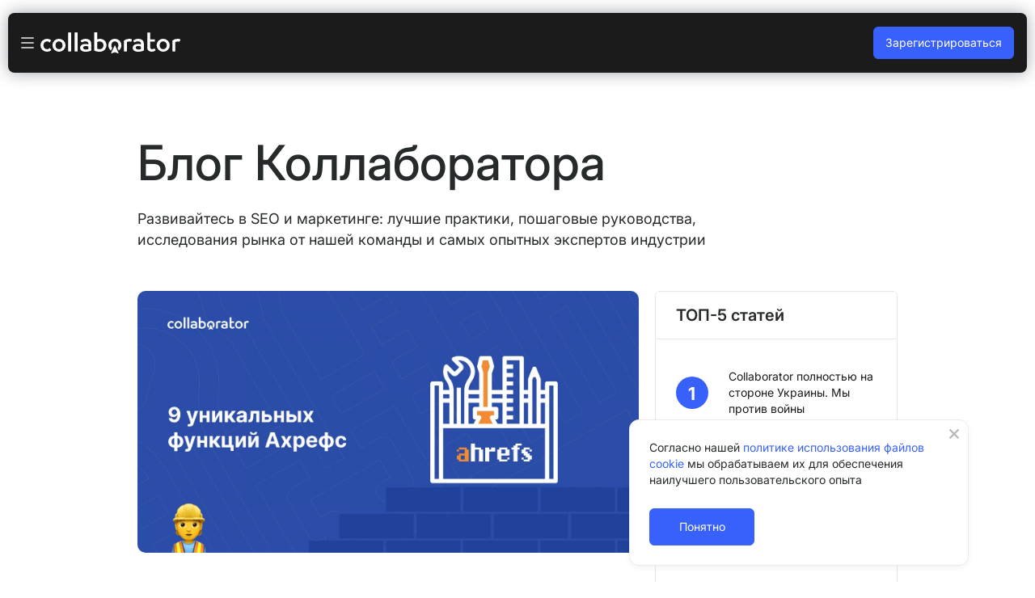

--- FILE ---
content_type: text/html; charset=UTF-8
request_url: https://collaborator.pro/ru/blog?page=5
body_size: 12774
content:
<!DOCTYPE html>
<html lang="ru">

<head>
    <meta charset="utf-8">
    <meta name="robots" content="index, follow">
    <meta http-equiv="X-UA-Compatible" content="IE=edge">
    <meta name="viewport" content="initial-scale=1.0, minimum-scale=1.0, user-scalable=0, width=device-width">
    <link rel="shortcut icon" href="/favicon-collaborator.ico" type="image/x-icon">
    <title>Блог Коллаборатора — Collaborator</title>
    <meta name="theme-color" content="#3861FB">
    <meta name="facebook-domain-verification" content="1mwolmy9jif7wul35gie82zpjz1y60" />
    <meta property="og:title" content="Блог Коллаборатора — Collaborator" />
    <meta property="og:type" content="article" />
    <meta property="og:url" content="https://collaborator.pro/ru/blog?page=5" />
        <meta name="csrf-param" content="_csrf">
<meta name="csrf-token" content="9zVCVA5C7C4762omeMvR7S4TxnEBtxIyoXoiG1h_pfCVXXFgTQevWl6JB2I9m4ivVmr0I1X-SEuVCFdzFgeVqQ==">
    <meta name="description" content="Блог Коллаборатора. Читайте свежие статьи: тренды SEO и маркетинга, рекомендации для seo-специалистов, исследования рынка от экспертов индустрии.">
<meta name="og:description" content="Блог Коллаборатора. Читайте свежие статьи: тренды SEO и маркетинга, рекомендации для seo-специалистов, исследования рынка от экспертов индустрии.">
<link href="https://collaborator.pro/apple-touch-icon.png" rel="apple-touch-icon">
<link href="https://collaborator.pro/apple-touch-icon-collaborator.png" rel="apple-touch-icon">
<link href="https://collaborator.pro/apple-touch-icon-180.png" size="180x180" rel="apple-touch-icon">
<link href="https://collaborator.pro/apple-touch-icon-167.png" size="167x167" rel="apple-touch-icon">
<link href="https://collaborator.pro/apple-touch-icon-152.png" size="152x152" rel="apple-touch-icon">
<link href="https://collaborator.pro/apple-touch-icon-144.png" size="144x144" rel="apple-touch-icon">
<link href="https://collaborator.pro/apple-touch-icon-120.png" size="120x120" rel="apple-touch-icon">
<link href="https://collaborator.pro/apple-touch-icon-114.png" size="114x114" rel="apple-touch-icon">
<link href="https://collaborator.pro/apple-touch-icon-76.png" size="76x76" rel="apple-touch-icon">
<link href="https://collaborator.pro/apple-touch-icon-72.png" size="72x72" rel="apple-touch-icon">
<link href="https://collaborator.pro/apple-touch-icon-60.png" size="60x60" rel="apple-touch-icon">
<link href="https://collaborator.pro/apple-touch-icon-57.png" size="57x57" rel="apple-touch-icon">
<link href="https://collaborator.pro/apple-touch-icon.png" rel="apple-touch-icon">
<link href="https://collaborator.pro/apple-touch-icon-collaborator.png" rel="apple-touch-icon">
<link href="https://collaborator.pro/apple-touch-icon-180.png" size="180x180" rel="apple-touch-icon">
<link href="https://collaborator.pro/apple-touch-icon-167.png" size="167x167" rel="apple-touch-icon">
<link href="https://collaborator.pro/apple-touch-icon-152.png" size="152x152" rel="apple-touch-icon">
<link href="https://collaborator.pro/apple-touch-icon-144.png" size="144x144" rel="apple-touch-icon">
<link href="https://collaborator.pro/apple-touch-icon-120.png" size="120x120" rel="apple-touch-icon">
<link href="https://collaborator.pro/apple-touch-icon-114.png" size="114x114" rel="apple-touch-icon">
<link href="https://collaborator.pro/apple-touch-icon-76.png" size="76x76" rel="apple-touch-icon">
<link href="https://collaborator.pro/apple-touch-icon-72.png" size="72x72" rel="apple-touch-icon">
<link href="https://collaborator.pro/apple-touch-icon-60.png" size="60x60" rel="apple-touch-icon">
<link href="https://collaborator.pro/apple-touch-icon-57.png" size="57x57" rel="apple-touch-icon">
<link href="https://collaborator.pro/ru/blog?page=5" rel="canonical">
<link href="/assets/c374318b/css/blog-speaker-style.css?v=1769175189" rel="stylesheet">
<link href="/assets/47b23af2/css/build/header.css?v=1769175684" rel="stylesheet">
<link href="/assets/adb0de43/css/build/menu.css?v=1769175684" rel="stylesheet">
<link href="/assets/411a859f/css/builds/language-list-control.css?v=1769175684" rel="stylesheet">
<link href="/assets/72881266/css/build/footer.css?v=1769175684" rel="stylesheet">
<link href="/lib/swal/sweetalert2.min.css?v=1769175190" rel="stylesheet">
<link href="/fonts/awesome/fontawesome.css?v=1769175189" rel="stylesheet">
<link href="/lib/bootstrap-select/bootstrap-select.css?v=1769175190" rel="stylesheet">
<link href="/corporate-site/css/fonts.css?v=1769175189" rel="stylesheet">
<link href="/corporate-site/css/build/main.css?v=1769175628" rel="stylesheet">
<link href="/assets/fdac1dc9/build/gdpr.css?v=1769175684" rel="stylesheet">
<script src="https://www.google.com/recaptcha/api.js?render=6Lc_kccUAAAAANHcXM9n83EV8ekUa7167fBXwncF"></script>
<script src="/lib/sourcebuster.min.js?v=1769175190"></script>
<script>const app = {"serverTimestamp":1769242943,"serverTimezone":"Europe/Kiev","isGuest":true,"siteCookieCategories":[1,2,4,5,6,7],"errorMessageDefault":"Error, our specialists already know about it and take measures","userFilterManagerSkipRedirectParams":"onSearch","webSocketUrl":"https://collaborator.pro:2096/","availableImageSize":10485760,"availableImageSizeFormat":"10 МиБ","languageSettings":{"current":"ru","currentISO639V1":"ru","weekStart":1,"default":"en","list":{"English":"en","Українська":"ua","Polski":"pl","Русский":"ru","Español":"es","Français":"fr","Deutsch":"de"}},"recaptcha":{"isEnable":true,"siteKey":"6Lc_kccUAAAAANHcXM9n83EV8ekUa7167fBXwncF"},"nullDisplay":"&mdash;"}
const gpdrSettings = {"cookieKey":"gdpr","cookieVariantSimpleKey":"gdprSimple","cookieTime":365,"variant":"simple"}
 dataLayer = []; </script>    
	    <!-- Google Tag Manager -->
	    <script>(function(w,d,s,l,i){w[l]=w[l]||[];w[l].push({'gtm.start':
	    new Date().getTime(),event:'gtm.js'});var f=d.getElementsByTagName(s)[0],
	    j=d.createElement(s),dl=l!='dataLayer'?'&l='+l:'';j.async=true;j.src=
	    'https://www.googletagmanager.com/gtm.js?id='+i+dl;f.parentNode.insertBefore(j,f);
	    })(window,document,'script','dataLayer','GTM-5D9TR4B');</script>
	    <!-- End Google Tag Manager -->        <link rel="alternate" hreflang="en" href="https://collaborator.pro/blog" />
<link rel="alternate" hreflang="ua" href="https://collaborator.pro/ua/blog" />
<link rel="alternate" hreflang="pl" href="https://collaborator.pl/blog" />
<link rel="alternate" hreflang="ru" href="https://collaborator.pro/ru/blog" />
<link rel="alternate" hreflang="es" href="https://collaborator.es/blog" />
<link rel="alternate" hreflang="fr" href="https://collaba.fr/blog" />
<link rel="alternate" hreflang="de" href="https://collaborator.com.de/blog" /></head>

<body class="page-news page-default">
        <div id="offset-wrapper" class="slideout">
        <div class="top-panel">
    <div class="container">
        <div class="d-flex justify-content-center align-items-center">
            <div class="top-panel__icon d-flex mr-1">
                <img src="/images/icons/hand.png" alt="">
            </div>
            SEO-комьюнити Collaborator в Telegram            <a class="btn btn-outline-dark ml-2" href="https://t.me/collaborator_conf" target="_blank">Присоединиться</a>        </div>
    </div>
</div>
<div class="head">
    <div class="head__inner d-flex justify-xl-content-between align-items-center">
        <button class="hamburger-btn d-xl-none mr-2">
            <span class="hamburger-btn__line"></span>
        </button>
        <a href="https://collaborator.pro/ru" class="head__logo d-flex flex-column align-items-start">
            <img class="logo__img" src="/images/icons/collaborator-logo.svg" alt="Collaborator — Логотип">        </a>
        <div class="head__block d-flex flex-column flex-xl-row align-items-xl-center flex-grow-1">
            <ul class="head__menu ml-xl-auto mr-xl-auto"><li>
<div class="dropdown head__dropdown">
  <a class="dropdown-toggle d-flex justify-content-between align-items-center" href="#" role="button" id="advertiserMenu" data-toggle="dropdown" aria-haspopup="true" aria-expanded="false">
    Рекламодателю
  </a>
  <div class="dropdown-menu" aria-labelledby="advertiserMenu">
    <div class="head__dropdown-top d-flex align-items-center fs-16 d-xl-none">
      <button class="head__dropdown-btn btn btn-size-initial mr-2"></button>
      Рекламодателю
    </div>
    <div class="head__dropdown-col">
      <ul><li><a href="https://collaborator.pro/ru/advertiser" class="align-items-center align-items-lg-start flex-nowrap">
                             <div class="col-auto p-0">
                               <div class="head__dropdown__icon">
                                 <i class="clb-icon clb-icon-supplies-newspaper fs-24 color-blue"></i>
                               </div>
                             </div>
                             <div class="col">
                               <div class="d-flex align-items-center fw-medium">Реклама на сайтах</div>
                               <div class="fs-14 lh-150 color-858585 mt-1  d-none d-lg-block">Размещайте гостевые статьи на сайтах с аудиторией. Решайте задачи вашего бизнеса по SEO, контент-маркетингу, PR</div>
                             </div>
                           </a></li>
<li><a href="https://collaborator.pro/ru/tg-ads" class="align-items-center align-items-lg-start flex-nowrap">
                             <div class="col-auto p-0">
                               <div class="head__dropdown__icon">
                                 <i class="clb-icon clb-icon-social-telegram fs-24 color-blue"></i>
                               </div>
                             </div>
                             <div class="col">
                               <div class="d-flex align-items-center fw-medium">Реклама в Телеграм</div>
                               <div class="fs-14 lh-150 color-858585 mt-2 d-none d-lg-block">Размещайте рекламу в лучших Телеграм каналах. Решайте задачи вашего бизнеса через быстрый доступ к аудитории</div>
                             </div>
                           </a></li></ul>    </div>
  </div>
</div></li>
<li>
<div class="dropdown head__dropdown">
  <a class="dropdown-toggle d-flex justify-content-between align-items-center" href="#" role="button" id="ownerMenu" data-toggle="dropdown" aria-haspopup="true" aria-expanded="false">
    Владельцу сайта
  </a>
  <div class="dropdown-menu" aria-labelledby="ownerMenu">
    <div class="head__dropdown-top d-flex align-items-center fs-16 d-xl-none">
      <button class="head__dropdown-btn btn btn-size-initial mr-2"></button>
      Владельцу сайта
    </div>
    <div class="head__dropdown-col">
      <ul><li><a href="https://collaborator.pro/ru/seller" class="align-items-center align-items-lg-start flex-nowrap">
                             <div class="col-auto p-0">
                               <div class="head__dropdown__icon">
                                 <i class="fs-16 clb-icon clb-icon-supplies-newspaper fs-24 color-blue"></i>
                               </div>
                             </div>
                             <div class="col">
                               <div class="d-flex align-items-center fw-medium">Заработок на сайтах</div>
                               <div class="fs-14 lh-150 color-858585 mt-2 d-none d-lg-block">Добавляйте ваш сайт и зарабатывайте
на размещении гостевых статей и пресс-релизов</div>
                             </div>
                           </a></li>
<li><a href="https://collaborator.pro/ru/tg-earn-money" class="align-items-center align-items-lg-start flex-nowrap">
                             <div class="col-auto p-0">
                               <div class="head__dropdown__icon">
                                 <i class="clb-icon clb-icon-social-telegram fs-24 color-blue"></i>
                               </div>
                             </div>
                             <div class="col">
                               <div class="d-flex align-items-center fw-medium">Заработок в Телеграм</div>
                               <div class="fs-14 lh-150 color-858585 mt-2 d-none d-lg-block">Добавляйте ваш Телеграм канал и зарабатывайте на размещении рекламы от проверенных рекламодателей</div>
                             </div>
                           </a></li></ul>    </div>
  </div>
</div></li>
<li><a href="https://collaborator.pro/ru/agency">Агентствам</a></li>
<li><a href="https://collaborator.pro/ua/events">Подкасты и вебинары</a></li>
<li class="active"><a href="https://collaborator.pro/ru/blog">Блог</a></li>
<li><a href="https://collaborator.pro/ru/demo">Забронируйте демо</a></li>
<li class="d-xl-none"><div class="dropdown language-dropdown language-dropdown_menu-mob">
            <a class="dropdown-toggle d-flex justify-content-between align-items-center"
            href="#" role="button" id="advertiserMenu" data-toggle="dropdown" aria-haspopup="true" aria-expanded="false">
            Языки
            <span>Русский</span>
        </a>
        <div class="dropdown-menu ">
        <div class="
            head__dropdown-top align-items-center fs-16
            d-flex d-xl-none        ">
            <button class="head__dropdown-btn btn btn-size-initial mr-2 fs-12"></button>
            Языки        </div>
        <button type="button" class="change-language__js dropdown-item" data-language-settings-domain="" data-language-settings-protocol="https" data-query-params="lang=en&amp;url=%2Fru%2Fblog">English</button><button type="button" class="change-language__js dropdown-item" data-language-settings-domain="" data-language-settings-protocol="https" data-query-params="lang=ua&amp;url=%2Fru%2Fblog">Українська</button><button type="button" class="change-language__js dropdown-item" data-language-settings-domain="collaborator.pl" data-language-settings-protocol="https" data-query-params="lang=pl&amp;url=%2Fru%2Fblog">Polski</button><button type="button" class="change-language__js dropdown-item link-disabled active" data-language-settings-domain="" data-language-settings-protocol="https" data-query-params="lang=ru&amp;url=%2Fru%2Fblog">Русский</button><button type="button" class="change-language__js dropdown-item" data-language-settings-domain="collaborator.es" data-language-settings-protocol="https" data-query-params="lang=es&amp;url=%2Fru%2Fblog">Español</button><button type="button" class="change-language__js dropdown-item" data-language-settings-domain="collaba.fr" data-language-settings-protocol="https" data-query-params="lang=fr&amp;url=%2Fru%2Fblog">Français</button><button type="button" class="change-language__js dropdown-item" data-language-settings-domain="collaborator.com.de" data-language-settings-protocol="https" data-query-params="lang=de&amp;url=%2Fru%2Fblog">Deutsch</button>    </div>
</div></li></ul>            <ul class="head__btns d-flex flex-column flex-xl-row align-items-xl-center flex-wrap flex-sm-nowrap ">
                                    <li class="d-none d-xl-block">
                        <div class="dropdown language-dropdown language-dropdown_default">
            <button class="btn dropdown-toggle" type="button" data-toggle="dropdown">
            <i class="clb-icon clb-icon-globe-solid fs-18"></i>        </button>
        <div class="dropdown-menu ">
        <div class="
            head__dropdown-top align-items-center fs-16
            d-none        ">
            <button class="head__dropdown-btn btn btn-size-initial mr-2 fs-12"></button>
            Языки        </div>
        <button type="button" class="change-language__js dropdown-item" data-language-settings-domain="" data-language-settings-protocol="https" data-query-params="lang=en&amp;url=%2Fru%2Fblog">English</button><button type="button" class="change-language__js dropdown-item" data-language-settings-domain="" data-language-settings-protocol="https" data-query-params="lang=ua&amp;url=%2Fru%2Fblog">Українська</button><button type="button" class="change-language__js dropdown-item" data-language-settings-domain="collaborator.pl" data-language-settings-protocol="https" data-query-params="lang=pl&amp;url=%2Fru%2Fblog">Polski</button><button type="button" class="change-language__js dropdown-item link-disabled active" data-language-settings-domain="" data-language-settings-protocol="https" data-query-params="lang=ru&amp;url=%2Fru%2Fblog">Русский</button><button type="button" class="change-language__js dropdown-item" data-language-settings-domain="collaborator.es" data-language-settings-protocol="https" data-query-params="lang=es&amp;url=%2Fru%2Fblog">Español</button>    </div>
</div>                    </li>
                                                    <li>
                        <a href="https://collaborator.pro/ru/login" class="btn btn-block btn-outline-light">
                            Войти                        </a>
                    </li>
                    <li class="d-xl-none">
                        <a href="https://collaborator.pro/ru/signup" class="btn btn-block btn-light">
                            Бесплатная регистрация                        </a>
                    </li>
                            </ul>
        </div>
                    <a href="https://collaborator.pro/ru/signup" class="btn btn-primary ml-auto ml-xl-0">
                Зарегистрироваться            </a>
            </div>
</div>
    <div class="blog-page">
        <div class="container">
            <div class="blog-header__intro-wrapper">
                <div class="blog-header__intro">
                    <h1 class="blog-header__title">
                        Блог Коллаборатора                    </h1>
                    <div class="blog-header__description">
                      Развивайтесь в SEO и маркетинге: лучшие практики, пошаговые руководства, исследования рынка от нашей команды и самых опытных экспертов индустрии                    </div>
                </div>
            </div>
            <div class="row row-10">
                <div class="col-lg-8 col-md-12 blog-page__content">
                    <div class="d-lg-none mb-4">
                                            </div>
                    <div id="w0" class="row row-10"><div class="col-sm-12" data-key="139">    <div class="blog-post-preview blog-page__el">
        <a href="https://collaborator.pro/ru/blog/unique-ahrefs-tools" class="blog-post-preview__photo-wrapper">
            <img class="blog-post-preview__photo" alt="9 уникальных функций Ahrefs " data-src="https://artimg.info/blog_main_img/62ebc34c6d43b9.04647145.webp" data-lazy="1">        </a>
            <div class="blog-post-preview__text-wrapper">
                        <h3 class="blog-post-preview__title">
                <a href="https://collaborator.pro/ru/blog/unique-ahrefs-tools" class="bem-link bem-link_wu">
                    9 уникальных функций Ahrefs                 </a>
            </h3>
            <div class="blog-post-preview__info mb-0 mb-lg-4 justify-content-between justify-content-lg-start gap-10px">
                <div class="blog-post-preview__info-el blog-post-preview__info-el_how-long tooltips" data-placement="bottom" data-content="Время чтения 6 минут"><i class="clb-icon clb-icon-supplies-book-reading"></i>6 минут</div>                <div class="blog-post-preview__info-el blog-post-preview__info-el_date">
                    27 августа                </div>
                <div class="blog-post-preview__info-el blog-post-preview__info-el_author d-flex">
                    <a class="text-decoration-none" href="https://collaborator.pro/ru/author/viktoriia-popova">
                        Виктория Попова                     </a>
                                            <div class="blog-post-preview__info-description d-none d-lg-block">
                            Контент-маркетолог, фрирайтер, журналист.                        </div>
                                    </div>
            </div>
                            <div class="blog-post-preview__description">
                    <p>Инструменты&nbsp;для анализа ссылок, контента, ключевых слов, которые есть только на Ahrefs</p>
                </div>
                        <div class="blog-post-preview__bottom-more">
                <a href="https://collaborator.pro/ru/blog/unique-ahrefs-tools" class="bem-link bem-link_blue">Читать дальше</a>
            </div>
        </div>
        </div></div>
<div class="col-sm-12" data-key="138">    <div class="blog-post-preview blog-page__el">
        <a href="https://collaborator.pro/ru/blog/faq-page-microdata" class="blog-post-preview__photo-wrapper">
            <img class="blog-post-preview__photo" alt="Как сделать микроразметку FAQ на сайте. Примеры и наблюдения" data-src="https://artimg.info/blog_main_img/62ebc34bdc8825.24258638.webp" data-lazy="1">        </a>
            <div class="blog-post-preview__text-wrapper">
                        <h3 class="blog-post-preview__title">
                <a href="https://collaborator.pro/ru/blog/faq-page-microdata" class="bem-link bem-link_wu">
                    Как сделать микроразметку FAQ на сайте. Примеры и наблюдения                </a>
            </h3>
            <div class="blog-post-preview__info mb-0 mb-lg-4 justify-content-between justify-content-lg-start gap-10px">
                <div class="blog-post-preview__info-el blog-post-preview__info-el_how-long tooltips" data-placement="bottom" data-content="Время чтения 19 минут"><i class="clb-icon clb-icon-supplies-book-reading"></i>19 минут</div>                <div class="blog-post-preview__info-el blog-post-preview__info-el_date">
                    24 августа                </div>
                <div class="blog-post-preview__info-el blog-post-preview__info-el_author d-flex">
                    <a class="text-decoration-none" href="https://collaborator.pro/ru/author/viktoriia-popova">
                        Виктория Попова                     </a>
                                            <div class="blog-post-preview__info-description d-none d-lg-block">
                            Контент-маркетолог, фрирайтер, журналист.                        </div>
                                    </div>
            </div>
                            <div class="blog-post-preview__description">
                    <p>Микроразметка вопросов / ответов для SEO продвижения сайтов: примеры, использование.</p>
                </div>
                        <div class="blog-post-preview__bottom-more">
                <a href="https://collaborator.pro/ru/blog/faq-page-microdata" class="bem-link bem-link_blue">Читать дальше</a>
            </div>
        </div>
        </div></div>
<div class="col-sm-12" data-key="137">    <div class="blog-post-preview blog-page__el">
        <a href="https://collaborator.pro/ru/blog/Ahrefs-integration" class="blog-post-preview__photo-wrapper">
            <img class="blog-post-preview__photo" alt="Collaborator первым официально интегрировал метрики Аhrefs" data-src="https://artimg.info/blog_main_img/62ebc34b744440.95590566.webp" data-lazy="1">        </a>
            <div class="blog-post-preview__text-wrapper">
                        <h3 class="blog-post-preview__title">
                <a href="https://collaborator.pro/ru/blog/Ahrefs-integration" class="bem-link bem-link_wu">
                    Collaborator первым официально интегрировал метрики Аhrefs                </a>
            </h3>
            <div class="blog-post-preview__info mb-0 mb-lg-4 justify-content-between justify-content-lg-start gap-10px">
                <div class="blog-post-preview__info-el blog-post-preview__info-el_how-long tooltips" data-placement="bottom" data-content="Время чтения 4 минуты"><i class="clb-icon clb-icon-supplies-book-reading"></i>4 минуты</div>                <div class="blog-post-preview__info-el blog-post-preview__info-el_date">
                    17 августа                </div>
                <div class="blog-post-preview__info-el blog-post-preview__info-el_author d-flex">
                    <a class="text-decoration-none" href="https://collaborator.pro/ru/author/viktoriia-popova">
                        Виктория Попова                     </a>
                                            <div class="blog-post-preview__info-description d-none d-lg-block">
                            Контент-маркетолог, фрирайтер, журналист.                        </div>
                                    </div>
            </div>
                            <div class="blog-post-preview__description">
                    <p>Теперь показатели Аhrefs доступны в интерфейсе Collaborator.pro при анализе площадки-донора</p>

<p>&nbsp;</p>
                </div>
                        <div class="blog-post-preview__bottom-more">
                <a href="https://collaborator.pro/ru/blog/Ahrefs-integration" class="bem-link bem-link_blue">Читать дальше</a>
            </div>
        </div>
        </div></div>
<div class="col-sm-12" data-key="136">    <div class="blog-post-preview blog-page__el">
        <a href="https://collaborator.pro/ru/blog/earnings-on-sites" class="blog-post-preview__photo-wrapper">
            <img class="blog-post-preview__photo" alt="Как заработать на сайтах в 2021" data-src="https://artimg.info/blog_main_img/62ebc34b1ac792.82806008.webp" data-lazy="1">        </a>
            <div class="blog-post-preview__text-wrapper">
                        <h3 class="blog-post-preview__title">
                <a href="https://collaborator.pro/ru/blog/earnings-on-sites" class="bem-link bem-link_wu">
                    Как заработать на сайтах в 2021                </a>
            </h3>
            <div class="blog-post-preview__info mb-0 mb-lg-4 justify-content-between justify-content-lg-start gap-10px">
                <div class="blog-post-preview__info-el blog-post-preview__info-el_how-long tooltips" data-placement="bottom" data-content="Время чтения 43 минуты"><i class="clb-icon clb-icon-supplies-book-reading"></i>43 минуты</div>                <div class="blog-post-preview__info-el blog-post-preview__info-el_date">
                    16 августа                </div>
                <div class="blog-post-preview__info-el blog-post-preview__info-el_author d-flex">
                    <a class="text-decoration-none" href="https://collaborator.pro/ru/author/viktoriia-popova">
                        Виктория Попова                     </a>
                                            <div class="blog-post-preview__info-description d-none d-lg-block">
                            Контент-маркетолог, фрирайтер, журналист.                        </div>
                                    </div>
            </div>
                            <div class="blog-post-preview__description">
                    <p>Роман Ширяев, CEO BINET.PRO, PUZAT.RU, KINZA.PRO, рассказывает об актуальных вариантах заработка на сайтах в 2021 году</p>

<p>&nbsp;</p>
                </div>
                        <div class="blog-post-preview__bottom-more">
                <a href="https://collaborator.pro/ru/blog/earnings-on-sites" class="bem-link bem-link_blue">Читать дальше</a>
            </div>
        </div>
        </div></div>
<div class="col-sm-12" data-key="135">    <div class="blog-post-preview blog-page__el">
        <a href="https://collaborator.pro/ru/blog/free-seo-tools" class="blog-post-preview__photo-wrapper">
            <img class="blog-post-preview__photo" alt="60+ лучших бесплатных SEO сервисов и инструментов" data-src="https://artimg.info/blog_main_img/62ebc349c2cd46.90814377.webp" data-lazy="1">        </a>
            <div class="blog-post-preview__text-wrapper">
                        <h3 class="blog-post-preview__title">
                <a href="https://collaborator.pro/ru/blog/free-seo-tools" class="bem-link bem-link_wu">
                    60+ лучших бесплатных SEO сервисов и инструментов                </a>
            </h3>
            <div class="blog-post-preview__info mb-0 mb-lg-4 justify-content-between justify-content-lg-start gap-10px">
                <div class="blog-post-preview__info-el blog-post-preview__info-el_how-long tooltips" data-placement="bottom" data-content="Время чтения 26 минут"><i class="clb-icon clb-icon-supplies-book-reading"></i>26 минут</div>                <div class="blog-post-preview__info-el blog-post-preview__info-el_date">
                    13 августа                </div>
                <div class="blog-post-preview__info-el blog-post-preview__info-el_author d-flex">
                    <a class="text-decoration-none" href="https://collaborator.pro/ru/author/ihor-rudnyk">
                        Игорь Рудник                     </a>
                                            <div class="blog-post-preview__info-description d-none d-lg-block">
                            Предприниматель. Руководитель Collaborator.pro и Referr.com.ua.                        </div>
                                    </div>
            </div>
                            <div class="blog-post-preview__description">
                    <p>Какие бесплатные seo сервисы для анализа и проверки сайтов использовать в 2021 году.&nbsp;</p>
                </div>
                        <div class="blog-post-preview__bottom-more">
                <a href="https://collaborator.pro/ru/blog/free-seo-tools" class="bem-link bem-link_blue">Читать дальше</a>
            </div>
        </div>
        </div></div>
<div class="col-sm-12" data-key="134">    <div class="blog-post-preview blog-page__el">
        <a href="https://collaborator.pro/ru/blog/seo-research-techniques" class="blog-post-preview__photo-wrapper">
            <img class="blog-post-preview__photo" alt="Простые и быстрые техники поиска ключевых слов и идей для блога. 4 лайфхака со страницей выдачи Google" data-src="https://artimg.info/blog_main_img/62ebc34a40b7b6.42382767.webp" data-lazy="1">        </a>
            <div class="blog-post-preview__text-wrapper">
                        <h3 class="blog-post-preview__title">
                <a href="https://collaborator.pro/ru/blog/seo-research-techniques" class="bem-link bem-link_wu">
                    Простые и быстрые техники поиска ключевых слов и идей для блога. 4 лайфхака со страницей выдачи Google                </a>
            </h3>
            <div class="blog-post-preview__info mb-0 mb-lg-4 justify-content-between justify-content-lg-start gap-10px">
                <div class="blog-post-preview__info-el blog-post-preview__info-el_how-long tooltips" data-placement="bottom" data-content="Время чтения 5 минут"><i class="clb-icon clb-icon-supplies-book-reading"></i>5 минут</div>                <div class="blog-post-preview__info-el blog-post-preview__info-el_date">
                    12 августа                </div>
                <div class="blog-post-preview__info-el blog-post-preview__info-el_author d-flex">
                    <a class="text-decoration-none" href="https://collaborator.pro/ru/author/viktoriia-popova">
                        Виктория Попова                     </a>
                                            <div class="blog-post-preview__info-description d-none d-lg-block">
                            Контент-маркетолог, фрирайтер, журналист.                        </div>
                                    </div>
            </div>
                            <div class="blog-post-preview__description">
                    <p>Простые техники поиска ключевых слов и идей для контента на странице выдачи Google</p>
                </div>
                        <div class="blog-post-preview__bottom-more">
                <a href="https://collaborator.pro/ru/blog/seo-research-techniques" class="bem-link bem-link_blue">Читать дальше</a>
            </div>
        </div>
        </div></div>
<div class="col-sm-12" data-key="133">    <div class="blog-post-preview blog-page__el">
        <a href="https://collaborator.pro/ru/blog/clastery" class="blog-post-preview__photo-wrapper">
            <img class="blog-post-preview__photo" alt="9 шагов к первой странице Google: кластеризация как стратегия вывода в TOP" data-src="https://artimg.info/blog_main_img/62ebc34947ef85.23855668.webp" data-lazy="1">        </a>
            <div class="blog-post-preview__text-wrapper">
                        <h3 class="blog-post-preview__title">
                <a href="https://collaborator.pro/ru/blog/clastery" class="bem-link bem-link_wu">
                    9 шагов к первой странице Google: кластеризация как стратегия вывода в TOP                </a>
            </h3>
            <div class="blog-post-preview__info mb-0 mb-lg-4 justify-content-between justify-content-lg-start gap-10px">
                <div class="blog-post-preview__info-el blog-post-preview__info-el_how-long tooltips" data-placement="bottom" data-content="Время чтения 8 минут"><i class="clb-icon clb-icon-supplies-book-reading"></i>8 минут</div>                <div class="blog-post-preview__info-el blog-post-preview__info-el_date">
                    10 августа                </div>
                <div class="blog-post-preview__info-el blog-post-preview__info-el_author d-flex">
                    <a class="text-decoration-none" href="https://collaborator.pro/ru/author/viktoriia-popova">
                        Виктория Попова                     </a>
                                            <div class="blog-post-preview__info-description d-none d-lg-block">
                            Контент-маркетолог, фрирайтер, журналист.                        </div>
                                    </div>
            </div>
                            <div class="blog-post-preview__description">
                    <p>Кластеризация поисковых запросов, создание кластеров ключевых слов&nbsp;&mdash; это современная стратегия создания контента для SEO, которая дает конкурентное преимущество и выводит на новый уровень процесс поисковой оптимизации.</p>
                </div>
                        <div class="blog-post-preview__bottom-more">
                <a href="https://collaborator.pro/ru/blog/clastery" class="bem-link bem-link_blue">Читать дальше</a>
            </div>
        </div>
        </div></div>
<div class="col-sm-12" data-key="132">    <div class="blog-post-preview blog-page__el">
        <a href="https://collaborator.pro/ru/blog/collaborator-4-years" class="blog-post-preview__photo-wrapper">
            <img class="blog-post-preview__photo" alt="Коллаборатору 4 года" data-src="https://artimg.info/blog_main_img/62ebc348116609.59415848.webp" data-lazy="1">        </a>
            <div class="blog-post-preview__text-wrapper">
                        <h3 class="blog-post-preview__title">
                <a href="https://collaborator.pro/ru/blog/collaborator-4-years" class="bem-link bem-link_wu">
                    Коллаборатору 4 года                </a>
            </h3>
            <div class="blog-post-preview__info mb-0 mb-lg-4 justify-content-between justify-content-lg-start gap-10px">
                <div class="blog-post-preview__info-el blog-post-preview__info-el_how-long tooltips" data-placement="bottom" data-content="Время чтения 2 минуты"><i class="clb-icon clb-icon-supplies-book-reading"></i>2 минуты</div>                <div class="blog-post-preview__info-el blog-post-preview__info-el_date">
                    04 августа                </div>
                <div class="blog-post-preview__info-el blog-post-preview__info-el_author d-flex">
                    <a class="text-decoration-none" href="https://collaborator.pro/ru/author/ihor-rudnyk">
                        Игорь Рудник                     </a>
                                            <div class="blog-post-preview__info-description d-none d-lg-block">
                            Предприниматель. Руководитель Collaborator.pro и Referr.com.ua.                        </div>
                                    </div>
            </div>
                            <div class="blog-post-preview__description">
                    <p>Бирже прямой рекламы collaborator.pro исполняется 4 года. С какими результатами и выводами мы встречаем свой День рождения.</p>
                </div>
                        <div class="blog-post-preview__bottom-more">
                <a href="https://collaborator.pro/ru/blog/collaborator-4-years" class="bem-link bem-link_blue">Читать дальше</a>
            </div>
        </div>
        </div></div>
<div class="col-sm-12" data-key="131">    <div class="blog-post-preview blog-page__el">
        <a href="https://collaborator.pro/ru/blog/seo-tools-youtube" class="blog-post-preview__photo-wrapper">
            <img class="blog-post-preview__photo" alt="33 SEO-инструмента для эффективного продвижения в YouTube" data-src="https://artimg.info/blog_main_img/62ebc347574938.44240739.webp" data-lazy="1">        </a>
            <div class="blog-post-preview__text-wrapper">
                        <h3 class="blog-post-preview__title">
                <a href="https://collaborator.pro/ru/blog/seo-tools-youtube" class="bem-link bem-link_wu">
                    33 SEO-инструмента для эффективного продвижения в YouTube                </a>
            </h3>
            <div class="blog-post-preview__info mb-0 mb-lg-4 justify-content-between justify-content-lg-start gap-10px">
                <div class="blog-post-preview__info-el blog-post-preview__info-el_how-long tooltips" data-placement="bottom" data-content="Время чтения 27 минут"><i class="clb-icon clb-icon-supplies-book-reading"></i>27 минут</div>                <div class="blog-post-preview__info-el blog-post-preview__info-el_date">
                    04 августа                </div>
                <div class="blog-post-preview__info-el blog-post-preview__info-el_author d-flex">
                    <a class="text-decoration-none" href="https://collaborator.pro/ru/author/viktoriia-popova">
                        Виктория Попова                     </a>
                                            <div class="blog-post-preview__info-description d-none d-lg-block">
                            Контент-маркетолог, фрирайтер, журналист.                        </div>
                                    </div>
            </div>
                            <div class="blog-post-preview__description">
                    <p>Платные и бесплатные SEO-сервисы для продвижения под YouTube. Сбор ключей, анализ конкурентов, генерация тегов и другие сервисы для раскрутки YouTube-канала.&nbsp;</p>
                </div>
                        <div class="blog-post-preview__bottom-more">
                <a href="https://collaborator.pro/ru/blog/seo-tools-youtube" class="bem-link bem-link_blue">Читать дальше</a>
            </div>
        </div>
        </div></div>
<div class="col-sm-12" data-key="130">    <div class="blog-post-preview blog-page__el">
        <a href="https://collaborator.pro/ru/blog/collaborator-july-updates" class="blog-post-preview__photo-wrapper">
            <img class="blog-post-preview__photo" alt="Апдейты июля в Collaborator: обновление корзины, тег «sponsored», пометка «О рекламе»" data-src="https://artimg.info/blog_main_img/62ebc348769a51.19141130.webp" data-lazy="1">        </a>
            <div class="blog-post-preview__text-wrapper">
                        <h3 class="blog-post-preview__title">
                <a href="https://collaborator.pro/ru/blog/collaborator-july-updates" class="bem-link bem-link_wu">
                    Апдейты июля в Collaborator: обновление корзины, тег «sponsored», пометка «О рекламе»                </a>
            </h3>
            <div class="blog-post-preview__info mb-0 mb-lg-4 justify-content-between justify-content-lg-start gap-10px">
                <div class="blog-post-preview__info-el blog-post-preview__info-el_how-long tooltips" data-placement="bottom" data-content="Время чтения 3 минуты"><i class="clb-icon clb-icon-supplies-book-reading"></i>3 минуты</div>                <div class="blog-post-preview__info-el blog-post-preview__info-el_date">
                    30 июля                </div>
                <div class="blog-post-preview__info-el blog-post-preview__info-el_author d-flex">
                    <a class="text-decoration-none" href="https://collaborator.pro/ru/author/viktoriia-popova">
                        Виктория Попова                     </a>
                                            <div class="blog-post-preview__info-description d-none d-lg-block">
                            Контент-маркетолог, фрирайтер, журналист.                        </div>
                                    </div>
            </div>
                            <div class="blog-post-preview__description">
                    <p>Точечная оплата в корзине, новые фильтры по атрибуту ссылки &laquo;sponsored&raquo; и с пометкой о рекламе&nbsp;</p>
                </div>
                        <div class="blog-post-preview__bottom-more">
                <a href="https://collaborator.pro/ru/blog/collaborator-july-updates" class="bem-link bem-link_blue">Читать дальше</a>
            </div>
        </div>
        </div></div>
<div class="col-sm-12" data-key="129">    <div class="blog-post-preview blog-page__el">
        <a href="https://collaborator.pro/ru/blog/uacontent-marketplaces" class="blog-post-preview__photo-wrapper">
            <img class="blog-post-preview__photo" alt="Лучшие украинские биржи копирайтинга: биржи контента Украины" data-src="https://artimg.info/blog_main_img/62ebc346eb1851.45506493.webp" data-lazy="1">        </a>
            <div class="blog-post-preview__text-wrapper">
                        <h3 class="blog-post-preview__title">
                <a href="https://collaborator.pro/ru/blog/uacontent-marketplaces" class="bem-link bem-link_wu">
                    Лучшие украинские биржи копирайтинга: биржи контента Украины                </a>
            </h3>
            <div class="blog-post-preview__info mb-0 mb-lg-4 justify-content-between justify-content-lg-start gap-10px">
                <div class="blog-post-preview__info-el blog-post-preview__info-el_how-long tooltips" data-placement="bottom" data-content="Время чтения 13 минут"><i class="clb-icon clb-icon-supplies-book-reading"></i>13 минут</div>                <div class="blog-post-preview__info-el blog-post-preview__info-el_date">
                    29 июля                </div>
                <div class="blog-post-preview__info-el blog-post-preview__info-el_author d-flex">
                    <a class="text-decoration-none" href="https://collaborator.pro/ru/author/viktoriia-popova">
                        Виктория Попова                     </a>
                                            <div class="blog-post-preview__info-description d-none d-lg-block">
                            Контент-маркетолог, фрирайтер, журналист.                        </div>
                                    </div>
            </div>
                            <div class="blog-post-preview__description">
                    <p>Где заказывать контент на украинском языке. Лучшие биржи статей Украины.&nbsp;</p>
                </div>
                        <div class="blog-post-preview__bottom-more">
                <a href="https://collaborator.pro/ru/blog/uacontent-marketplaces" class="bem-link bem-link_blue">Читать дальше</a>
            </div>
        </div>
        </div></div>
<div class="col-sm-12" data-key="128">    <div class="blog-post-preview blog-page__el">
        <a href="https://collaborator.pro/ru/blog/seo-analiz-pro-uroven" class="blog-post-preview__photo-wrapper">
            <img class="blog-post-preview__photo" alt="Как анализировать поисковую выдачу и конкурентов на PRO уровне" data-src="https://artimg.info/blog_main_img/62ebc346938f83.55466679.webp" data-lazy="1">        </a>
            <div class="blog-post-preview__text-wrapper">
                        <h3 class="blog-post-preview__title">
                <a href="https://collaborator.pro/ru/blog/seo-analiz-pro-uroven" class="bem-link bem-link_wu">
                    Как анализировать поисковую выдачу и конкурентов на PRO уровне                </a>
            </h3>
            <div class="blog-post-preview__info mb-0 mb-lg-4 justify-content-between justify-content-lg-start gap-10px">
                <div class="blog-post-preview__info-el blog-post-preview__info-el_how-long tooltips" data-placement="bottom" data-content="Время чтения 32 минуты"><i class="clb-icon clb-icon-supplies-book-reading"></i>32 минуты</div>                <div class="blog-post-preview__info-el blog-post-preview__info-el_date">
                    28 июля                </div>
                <div class="blog-post-preview__info-el blog-post-preview__info-el_author d-flex">
                    <a class="text-decoration-none" href="https://collaborator.pro/ru/author/viktoriia-popova">
                        Виктория Попова                     </a>
                                            <div class="blog-post-preview__info-description d-none d-lg-block">
                            Контент-маркетолог, фрирайтер, журналист.                        </div>
                                    </div>
            </div>
                            <div class="blog-post-preview__description">
                    <p>Антон Рева, SEO Team Lead в Boosta, рассказывает о современных методах анализа SEO-выдачи и конкурентов на профессиональном уровне.&nbsp;</p>

<p>&nbsp;</p>

<p>&nbsp;</p>
                </div>
                        <div class="blog-post-preview__bottom-more">
                <a href="https://collaborator.pro/ru/blog/seo-analiz-pro-uroven" class="bem-link bem-link_blue">Читать дальше</a>
            </div>
        </div>
        </div></div>
<div class="col-sm-12" data-key="127">    <div class="blog-post-preview blog-page__el">
        <a href="https://collaborator.pro/ru/blog/proverka-na-filtry-ps" class="blog-post-preview__photo-wrapper">
            <img class="blog-post-preview__photo" alt="6 рабочих способов проверить сайт на фильтры поисковых систем" data-src="https://artimg.info/blog_main_img/62ebc346311c50.16880741.webp" data-lazy="1">        </a>
            <div class="blog-post-preview__text-wrapper">
                        <h3 class="blog-post-preview__title">
                <a href="https://collaborator.pro/ru/blog/proverka-na-filtry-ps" class="bem-link bem-link_wu">
                    6 рабочих способов проверить сайт на фильтры поисковых систем                </a>
            </h3>
            <div class="blog-post-preview__info mb-0 mb-lg-4 justify-content-between justify-content-lg-start gap-10px">
                <div class="blog-post-preview__info-el blog-post-preview__info-el_how-long tooltips" data-placement="bottom" data-content="Время чтения 11 минут"><i class="clb-icon clb-icon-supplies-book-reading"></i>11 минут</div>                <div class="blog-post-preview__info-el blog-post-preview__info-el_date">
                    23 июля                </div>
                <div class="blog-post-preview__info-el blog-post-preview__info-el_author d-flex">
                    <a class="text-decoration-none" href="https://collaborator.pro/ru/author/viktoriia-popova">
                        Виктория Попова                     </a>
                                            <div class="blog-post-preview__info-description d-none d-lg-block">
                            Контент-маркетолог, фрирайтер, журналист.                        </div>
                                    </div>
            </div>
                            <div class="blog-post-preview__description">
                    <p>В материале рассказываем, как проверить&nbsp;сайт на санкции поисковых систем и&nbsp;домен&nbsp;перед покупкой. А также о том,&nbsp;что делать, если ваш сайт находится под фильтром.&nbsp;</p>

<p>&nbsp;</p>
                </div>
                        <div class="blog-post-preview__bottom-more">
                <a href="https://collaborator.pro/ru/blog/proverka-na-filtry-ps" class="bem-link bem-link_blue">Читать дальше</a>
            </div>
        </div>
        </div></div>
<div class="col-sm-12" data-key="126">    <div class="blog-post-preview blog-page__el">
        <a href="https://collaborator.pro/ru/blog/devaka-ambassador" class="blog-post-preview__photo-wrapper">
            <img class="blog-post-preview__photo" alt="Сергей Кокшаров стал амбассадором Коллаборатора" data-src="https://artimg.info/blog_main_img/62ebc345a997a5.85775766.webp" data-lazy="1">        </a>
            <div class="blog-post-preview__text-wrapper">
                        <h3 class="blog-post-preview__title">
                <a href="https://collaborator.pro/ru/blog/devaka-ambassador" class="bem-link bem-link_wu">
                    Сергей Кокшаров стал амбассадором Коллаборатора                </a>
            </h3>
            <div class="blog-post-preview__info mb-0 mb-lg-4 justify-content-between justify-content-lg-start gap-10px">
                <div class="blog-post-preview__info-el blog-post-preview__info-el_how-long tooltips" data-placement="bottom" data-content="Время чтения 2 минуты"><i class="clb-icon clb-icon-supplies-book-reading"></i>2 минуты</div>                <div class="blog-post-preview__info-el blog-post-preview__info-el_date">
                    19 июля                </div>
                <div class="blog-post-preview__info-el blog-post-preview__info-el_author d-flex">
                    <a class="text-decoration-none" href="https://collaborator.pro/ru/author/viktoriia-popova">
                        Виктория Попова                     </a>
                                            <div class="blog-post-preview__info-description d-none d-lg-block">
                            Контент-маркетолог, фрирайтер, журналист.                        </div>
                                    </div>
            </div>
                            <div class="blog-post-preview__description">
                    <p>Автор самого популярного русскоязычного SEO-блога&nbsp;<a href="http://devaka.ru/" target="_blank">devaka.ru</a>&nbsp;и телеграм-канала&nbsp;<a href="https://t.me/devakatalk" target="_blank">Devaka Talk</a>&nbsp;Сергей&nbsp;Кокшаров&nbsp;выбрал Collaborator и впервые стал амбассадором бренда.</p>
                </div>
                        <div class="blog-post-preview__bottom-more">
                <a href="https://collaborator.pro/ru/blog/devaka-ambassador" class="bem-link bem-link_blue">Читать дальше</a>
            </div>
        </div>
        </div></div>
<div class="col-sm-12" data-key="125">    <div class="blog-post-preview blog-page__el">
        <a href="https://collaborator.pro/ru/blog/robot-txt-nastroika" class="blog-post-preview__photo-wrapper">
            <img class="blog-post-preview__photo" alt="Как настроить файл robots.txt: полное руководство" data-src="https://artimg.info/blog_main_img/62ebc345467ad1.97945991.webp" data-lazy="1">        </a>
            <div class="blog-post-preview__text-wrapper">
                        <h3 class="blog-post-preview__title">
                <a href="https://collaborator.pro/ru/blog/robot-txt-nastroika" class="bem-link bem-link_wu">
                    Как настроить файл robots.txt: полное руководство                </a>
            </h3>
            <div class="blog-post-preview__info mb-0 mb-lg-4 justify-content-between justify-content-lg-start gap-10px">
                <div class="blog-post-preview__info-el blog-post-preview__info-el_how-long tooltips" data-placement="bottom" data-content="Время чтения 19 минут"><i class="clb-icon clb-icon-supplies-book-reading"></i>19 минут</div>                <div class="blog-post-preview__info-el blog-post-preview__info-el_date">
                    15 июля                </div>
                <div class="blog-post-preview__info-el blog-post-preview__info-el_author d-flex">
                    <a class="text-decoration-none" href="https://collaborator.pro/ru/author/viktoriia-popova">
                        Виктория Попова                     </a>
                                            <div class="blog-post-preview__info-description d-none d-lg-block">
                            Контент-маркетолог, фрирайтер, журналист.                        </div>
                                    </div>
            </div>
                            <div class="blog-post-preview__description">
                    <p>В материале представлено полное руководство по настройке файла robots.txt. Как его составить и редактировать, как найти на сайте, а также другие нюансы&nbsp;работы&nbsp;с этим инструментом.</p>

<p>&nbsp;</p>
                </div>
                        <div class="blog-post-preview__bottom-more">
                <a href="https://collaborator.pro/ru/blog/robot-txt-nastroika" class="bem-link bem-link_blue">Читать дальше</a>
            </div>
        </div>
        </div></div>
<div class="col-sm-12" data-key="124">    <div class="blog-post-preview blog-page__el">
        <a href="https://collaborator.pro/ru/blog/seo-marketplaces" class="blog-post-preview__photo-wrapper">
            <img class="blog-post-preview__photo" alt="SEO продвижение сайтов агрегаторов и маркетплейсов" data-src="https://artimg.info/blog_main_img/62ebc344d0e3e7.81963720.webp" data-lazy="1">        </a>
            <div class="blog-post-preview__text-wrapper">
                        <h3 class="blog-post-preview__title">
                <a href="https://collaborator.pro/ru/blog/seo-marketplaces" class="bem-link bem-link_wu">
                    SEO продвижение сайтов агрегаторов и маркетплейсов                </a>
            </h3>
            <div class="blog-post-preview__info mb-0 mb-lg-4 justify-content-between justify-content-lg-start gap-10px">
                <div class="blog-post-preview__info-el blog-post-preview__info-el_how-long tooltips" data-placement="bottom" data-content="Время чтения 28 минут"><i class="clb-icon clb-icon-supplies-book-reading"></i>28 минут</div>                <div class="blog-post-preview__info-el blog-post-preview__info-el_date">
                    14 июля                </div>
                <div class="blog-post-preview__info-el blog-post-preview__info-el_author d-flex">
                    <a class="text-decoration-none" href="https://collaborator.pro/ru/author/viktoriia-popova">
                        Виктория Попова                     </a>
                                            <div class="blog-post-preview__info-description d-none d-lg-block">
                            Контент-маркетолог, фрирайтер, журналист.                        </div>
                                    </div>
            </div>
                            <div class="blog-post-preview__description">
                    <p>Виталий Кравцов &mdash; опытный SEO-специалист, SEO для e-commerce и агрегаторов <a href="https://kravcov.tech/">kravcov.tech</a>, автор тематических каналов <a href="https://t.me/seopraktika" target="_blank">SEOpraktika</a>, <a href="https://t.me/podburzh" target="_blank">podburzh</a>.&nbsp;На вебинаре он рассказывает&nbsp;о запусках больших онлайн-проектов, таких как агрегаторы и маркетплейсы, и об особенностях SEO для них.&nbsp;</p>
                </div>
                        <div class="blog-post-preview__bottom-more">
                <a href="https://collaborator.pro/ru/blog/seo-marketplaces" class="bem-link bem-link_blue">Читать дальше</a>
            </div>
        </div>
        </div></div>
<div class="col-sm-12" data-key="123">    <div class="blog-post-preview blog-page__el">
        <a href="https://collaborator.pro/ru/blog/seo-pod-bing" class="blog-post-preview__photo-wrapper">
            <img class="blog-post-preview__photo" alt="SEO под Bing в 2021 году" data-src="https://artimg.info/blog_main_img/62ebc3446e8880.23859624.webp" data-lazy="1">        </a>
            <div class="blog-post-preview__text-wrapper">
                        <h3 class="blog-post-preview__title">
                <a href="https://collaborator.pro/ru/blog/seo-pod-bing" class="bem-link bem-link_wu">
                    SEO под Bing в 2021 году                </a>
            </h3>
            <div class="blog-post-preview__info mb-0 mb-lg-4 justify-content-between justify-content-lg-start gap-10px">
                <div class="blog-post-preview__info-el blog-post-preview__info-el_how-long tooltips" data-placement="bottom" data-content="Время чтения 29 минут"><i class="clb-icon clb-icon-supplies-book-reading"></i>29 минут</div>                <div class="blog-post-preview__info-el blog-post-preview__info-el_date">
                    12 июля                </div>
                <div class="blog-post-preview__info-el blog-post-preview__info-el_author d-flex">
                    <a class="text-decoration-none" href="https://collaborator.pro/ru/author/viktoriia-popova">
                        Виктория Попова                     </a>
                                            <div class="blog-post-preview__info-description d-none d-lg-block">
                            Контент-маркетолог, фрирайтер, журналист.                        </div>
                                    </div>
            </div>
                            <div class="blog-post-preview__description">
                    <p>Дмитрий Мазурян, SEO-специалист в компании Tonty Laguna (одна из компаний Netpeac Group), расскажет о том, что такое Bing и об особенностях SEO под эту поисковую сеть.&nbsp;</p>
                </div>
                        <div class="blog-post-preview__bottom-more">
                <a href="https://collaborator.pro/ru/blog/seo-pod-bing" class="bem-link bem-link_blue">Читать дальше</a>
            </div>
        </div>
        </div></div>
<div class="col-sm-12" data-key="122">    <div class="blog-post-preview blog-page__el">
        <a href="https://collaborator.pro/ru/blog/301-redirect" class="blog-post-preview__photo-wrapper">
            <img class="blog-post-preview__photo" alt="Как настроить 301 редирект " data-src="https://artimg.info/blog_main_img/62ebc344168536.35382479.webp" data-lazy="1">        </a>
            <div class="blog-post-preview__text-wrapper">
                        <h3 class="blog-post-preview__title">
                <a href="https://collaborator.pro/ru/blog/301-redirect" class="bem-link bem-link_wu">
                    Как настроить 301 редирект                 </a>
            </h3>
            <div class="blog-post-preview__info mb-0 mb-lg-4 justify-content-between justify-content-lg-start gap-10px">
                <div class="blog-post-preview__info-el blog-post-preview__info-el_how-long tooltips" data-placement="bottom" data-content="Время чтения 16 минут"><i class="clb-icon clb-icon-supplies-book-reading"></i>16 минут</div>                <div class="blog-post-preview__info-el blog-post-preview__info-el_date">
                    08 июля                </div>
                <div class="blog-post-preview__info-el blog-post-preview__info-el_author d-flex">
                    <a class="text-decoration-none" href="https://collaborator.pro/ru/author/viktoriia-popova">
                        Виктория Попова                     </a>
                                            <div class="blog-post-preview__info-description d-none d-lg-block">
                            Контент-маркетолог, фрирайтер, журналист.                        </div>
                                    </div>
            </div>
                            <div class="blog-post-preview__description">
                    <p>В статье рассмотрим подробно способы настройки 301 редиректа и ответим на все вопросы, которые интересуют новичков и более опытных оптимизаторов об этом инструменте.&nbsp;</p>
                </div>
                        <div class="blog-post-preview__bottom-more">
                <a href="https://collaborator.pro/ru/blog/301-redirect" class="bem-link bem-link_blue">Читать дальше</a>
            </div>
        </div>
        </div></div>
<div class="col-sm-12" data-key="121">    <div class="blog-post-preview blog-page__el">
        <a href="https://collaborator.pro/ru/blog/13-000-plosadok" class="blog-post-preview__photo-wrapper">
            <img class="blog-post-preview__photo" alt="13000+ площадок для вашей рекламы в интернете" data-src="https://artimg.info/blog_main_img/62ebc3444aa097.36373048.webp" data-lazy="1">        </a>
            <div class="blog-post-preview__text-wrapper">
                        <h3 class="blog-post-preview__title">
                <a href="https://collaborator.pro/ru/blog/13-000-plosadok" class="bem-link bem-link_wu">
                    13000+ площадок для вашей рекламы в интернете                </a>
            </h3>
            <div class="blog-post-preview__info mb-0 mb-lg-4 justify-content-between justify-content-lg-start gap-10px">
                <div class="blog-post-preview__info-el blog-post-preview__info-el_how-long tooltips" data-placement="bottom" data-content="Время чтения 1 минута"><i class="clb-icon clb-icon-supplies-book-reading"></i>1 минута</div>                <div class="blog-post-preview__info-el blog-post-preview__info-el_date">
                    07 июля                </div>
                <div class="blog-post-preview__info-el blog-post-preview__info-el_author d-flex">
                    <a class="text-decoration-none" href="https://collaborator.pro/ru/author/viktoriia-popova">
                        Виктория Попова                     </a>
                                            <div class="blog-post-preview__info-description d-none d-lg-block">
                            Контент-маркетолог, фрирайтер, журналист.                        </div>
                                    </div>
            </div>
                            <div class="blog-post-preview__description">
                    <p>Количество площадок для рекламы в каталоге Коллаборатора&nbsp;превысило 13 000!</p>
                </div>
                        <div class="blog-post-preview__bottom-more">
                <a href="https://collaborator.pro/ru/blog/13-000-plosadok" class="bem-link bem-link_blue">Читать дальше</a>
            </div>
        </div>
        </div></div>
<div class="col-sm-12" data-key="120">    <div class="blog-post-preview blog-page__el">
        <a href="https://collaborator.pro/ru/blog/knigi-po-seo" class="blog-post-preview__photo-wrapper">
            <img class="blog-post-preview__photo" alt="20+ лучших книг по SEO: что читать SEO-специалисту" data-src="https://artimg.info/blog_main_img/62ebc343edb527.89832967.webp" data-lazy="1">        </a>
            <div class="blog-post-preview__text-wrapper">
                        <h3 class="blog-post-preview__title">
                <a href="https://collaborator.pro/ru/blog/knigi-po-seo" class="bem-link bem-link_wu">
                    20+ лучших книг по SEO: что читать SEO-специалисту                </a>
            </h3>
            <div class="blog-post-preview__info mb-0 mb-lg-4 justify-content-between justify-content-lg-start gap-10px">
                <div class="blog-post-preview__info-el blog-post-preview__info-el_how-long tooltips" data-placement="bottom" data-content="Время чтения 19 минут"><i class="clb-icon clb-icon-supplies-book-reading"></i>19 минут</div>                <div class="blog-post-preview__info-el blog-post-preview__info-el_date">
                    23 июня                </div>
                <div class="blog-post-preview__info-el blog-post-preview__info-el_author d-flex">
                    <a class="text-decoration-none" href="https://collaborator.pro/ru/author/anastasiia_tsivata">
                        Анастасия Циватая                     </a>
                                            <div class="blog-post-preview__info-description d-none d-lg-block">
                            Маркетолог в Коллаборатор                        </div>
                                    </div>
            </div>
                        <div class="blog-post-preview__bottom-more">
                <a href="https://collaborator.pro/ru/blog/knigi-po-seo" class="bem-link bem-link_blue">Читать дальше</a>
            </div>
        </div>
        </div></div><div class="col-sm-12 pagination"><ul><li class="arrow arrow-first"><a href="https://collaborator.pro/ru/blog?page=4" data-page="3"><i class="clb-icon clb-icon-angle-left"></i></a></li>
<li><a href="https://collaborator.pro/ru/blog" data-page="0">1</a></li>
<li class="disabled"><span>...</span></li>
<li><a href="https://collaborator.pro/ru/blog?page=4" data-page="3">4</a></li>
<li class="active"><a href="https://collaborator.pro/ru/blog?page=5" data-page="4">5</a></li>
<li><a href="https://collaborator.pro/ru/blog?page=6" data-page="5">6</a></li>
<li class="disabled"><span>...</span></li>
<li><a href="https://collaborator.pro/ru/blog?page=9" data-page="8">9</a></li>
<li class="arrow arrow-last ml-auto"><a href="https://collaborator.pro/ru/blog?page=6" data-page="5"><i class="clb-icon clb-icon-angle-right"></i></a></li></ul></div></div>                </div>
                <div class="col-12 col-lg-4">
                    <div class="d-lg-block d-none">
                                                                        <div class="r-top">
    <div class="title">
        ТОП-5 статей    </div>
    <ul>
                    <li data-li="1">
                <a href="https://collaborator.pro/ru/blog/stop-war-in-ukraine">
                    Collaborator полностью на стороне Украины. Мы против войны                </a>
            </li>
                    <li data-li="2">
                <a href="https://collaborator.pro/ru/blog/besplatnyj-kurs-po-linkbildingu">
                    Бесплатный курс по линкбилдингу от Игоря Рудника                </a>
            </li>
                    <li data-li="3">
                <a href="https://collaborator.pro/ru/blog/screaming-frog-guide">
                    Screaming Frog Seo Spider: инструкция, как пользоваться                </a>
            </li>
                    <li data-li="4">
                <a href="https://collaborator.pro/ru/blog/semanticeskoe-proektirovanie">
                    Бесплатный курс по семантическому проектированию сайта                </a>
            </li>
                    <li data-li="5">
                <a href="https://collaborator.pro/ru/blog/uacontent-marketplaces">
                    Лучшие украинские биржи копирайтинга: биржи контента Украины                </a>
            </li>
            </ul>
</div>
                    </div>
                    <div class="r-email-subscribe">
    <div class="title">
        По крайней мере, окно не выскакивает на весь экран :)    </div>
    <div class="text">
        Подпишитесь на рассылку, чтобы получать анонсы интересных статей об интернет-маркетинге и продвижении сайтов, новости отрасли, бонусы и скидки на мероприятия.    </div>
    <div class="form-subscribe-vertical">
        <form id="w1" action="https://collaborator.pro/ru/blog/subscribe" method="post" data-recaptcha-enabled="1" data-recaptcha-sitekey="6Lc_kccUAAAAANHcXM9n83EV8ekUa7167fBXwncF">
<input type="hidden" name="_csrf" value="9zVCVA5C7C4762omeMvR7S4TxnEBtxIyoXoiG1h_pfCVXXFgTQevWl6JB2I9m4ivVmr0I1X-SEuVCFdzFgeVqQ==">
        <div class="form-group field-blogsubscriber-recaptcha">

<input type="hidden" id="blogsubscriber-recaptcha" class="form-control" name="BlogSubscriber[recaptcha]">

<div class="help-block"></div>
</div>
        <div class="form-group--input field-blogsubscriber-email required">

<input type="email" id="blogsubscriber-email" class="form-control" name="BlogSubscriber[email]" required placeholder="Введите ваш адрес эл. почты" aria-required="true">

<div class="help-block"></div>
</div>        <div class="form-subscribe--success-msg text"></div>
        <div class="form-group form-group--submit">
            <button type="submit" class="btn btn-block btn-lg btn-light">Подписывайся на рассылку</button>        </div>
        </form>    </div>
</div>                    <div class="d-lg-block d-none">
                                            </div>
                </div>
            </div>
        </div>
    </div>
<footer class="footer" id="footer">
    <div class="container--new">
        <div class="footer__menu">
            <div class="row">
                <div class="col-lg-3 col-6">
                    
<div class="footer__menu-title">
  О системе</div>
<ul class="footer__menu-links"><li><a href="https://collaborator.pro/ru/about-us">О нас</a></li>
<li><a href="https://collaborator.pro/ru/what-is-collaborator">Что такое Collaborator</a></li>
<li><a href="https://collaborator.pro/ru/awards-recognition">Награды и достижения</a></li>
<li><a href="https://collaborator.pro/ru/media-kit">Медиакит</a></li>
<li><a href="https://collaborator.pro/ru/contact-us">Связаться с нами</a></li>
<li><a href="https://collaborator.pro/ru/api">API</a></li></ul>                    
<div class="footer__menu-title">
  FAQ</div>
<ul class="footer__menu-links"><li><a href="https://collaborator.pro/ru/faq?category=1">Общее</a></li>
<li><a href="https://collaborator.pro/ru/faq?category=2">Заказчику</a></li>
<li><a href="https://collaborator.pro/ru/faq?category=3">Владельцу площадки</a></li></ul>                </div>
                <div class="col-lg-3 col-6">
                    
<div class="footer__menu-title">
  Наши сервисы</div>
<ul class="footer__menu-links"><li><a href="https://collaborator.pro/ru/advertiser">Рекламодателю</a></li>
<li><a href="https://collaborator.pro/ru/tg-ads">Реклама в Телеграм</a></li>
<li><a href="https://collaborator.pro/ru/seller">Владельцу сайта</a></li>
<li><a href="https://collaborator.pro/ru/tg-earn-money">Заработок в Телеграм</a></li>
<li><a href="https://collaborator.pro/ru/agency">Агентствам</a></li>
<li><a href="https://collaborator.pro/ru/partner">Партнёрам</a></li>
<li><a href="https://collaborator.pro/ru/vacancies">Вакансии</a></li>
<li><a href="https://collaborator.pro/ru/catalog">Посмотреть каталог сайтов</a></li>
<li><a href="https://collaborator.pro/ru/catalog-tg">Посмотреть каталог TG каналов</a></li></ul>                </div>
                <!--                -->                <!--                <div class="col-lg-3 col-6">-->
                <!--                    -->                <!--                </div>-->
                <!--                -->                <div class="col-lg-3 col-6">
                    
<div class="footer__menu-title">
  Инструменты</div>
<ul class="footer__menu-links"><li><a href="https://collaborator.pro/ru/seo-for-beginners">Бесплатный SEO курс для начинающих</a></li>
<li><a href="https://collaborator.pro/ru/tools/checklist-for-seo">SEO чеклист</a></li>
<li><a href="https://collaborator.pro/ua/events">Подкасты и вебинары</a></li>
<li><a href="/lms/public/index">Академия Коллаборатора</a></li>
<li><a href="https://collaborator.pro/tools/urlchecker">Проверка ответа серверов</a></li>
<li><a href="https://collaborator.pro/tools/bulk-domain-search">Проверка занятости доменов</a></li>
<li><a href="https://collaborator.pro/emoji">Сервис по подбору Emoji</a></li>
<li><a href="https://collaborator.pro/emoji/serp-simulation">Генератор сниппетов Google</a></li>
<li><a href="https://collaborator.pro/ru/seo-faq">База знаний: SEO FAQ</a></li>
<li><a href="https://collaborator.pro/ru/serp-volatility-index">Volatility Indicator: SEO Borshch</a></li></ul>                </div>
                                    <div class="col-lg-3 col-6">
                        <div class="footer__menu-title">
                            Блог                        </div>
                        <ul class="footer__menu-links"><li><a href="https://collaborator.pro/ru/blog/techbehemoths-awards-2025-ru">Collaborator – победитель в рейтингах TechBehemoth...</a></li>
<li><a href="https://collaborator.pro/ru/blog/results-2025-ru">Итоги года: обновления, международные награды и ив...</a></li>
<li><a href="https://collaborator.pro/ru/blog/collaborator-master-account-ru">Мастер-аккаунт в Collaborator: эффективное управле...</a></li></ul>                    </div>
                            </div>
        </div>
        <div class="footer__bottom">
            <div>
                <a href="/" class="d-inline-flex mb-2">
                    <img src="/corporate-site/assets/images/logo-858585.svg" width="124" alt="">                </a>
                <div class="text-truncate">
                    Коллаборатор — маркетинг влияния                </div>
            </div>
            <ul class="footer__menu-links footer__bottom-menu"><li class="d-flex min-w-0"><a class="text-truncate" href="https://collaborator.pro/ru/cookies-policy">Политика использования файлов cookie</a></li>
<li class="d-flex min-w-0"><a class="text-truncate" href="https://collaborator.pro/ru/terms-of-use">Правила использования сайта</a></li>
<li class="d-flex min-w-0"><a class="text-truncate" href="https://collaborator.pro/ru/privacy-policy">Политика конфиденциальности</a></li>
<li class="d-flex min-w-0"><a class="text-truncate" href="https://collaborator.pro/ru/payment-policy">Платежная политика</a></li>
<li class="d-flex min-w-0"><a class="text-truncate" href="https://collaborator.pro/ru/legal-notice">Правовое уведомление</a></li></ul>            <ul class="social-media list-unstyled d-flex gap-10px">
                <li>
                    <a href="https://www.linkedin.com/company/collaborator-ua" rel="nofollow" target="_blank"><i class="clb-icon clb-icon-social-linkedin"></i></a>                </li>
                <li>
                    <a href="https://www.youtube.com/@collaborator" rel="nofollow" target="_blank"><i class="clb-icon clb-icon-social-youtube"></i></a>                </li>
                <li>
                    <a href="https://www.facebook.com/collaborator.platform" rel="nofollow" target="_blank"><i class="clb-icon clb-icon-social-facebook"></i></a>                </li>
                                    <li>
                        <a href="https://t.me/collaborator_official" rel="nofollow" target="_blank"><i class="clb-icon clb-icon-social-telegram"></i></a>                    </li>
                                <li>
                    <a href="https://www.instagram.com/collaboratorpro/" rel="nofollow" target="_blank"><i class="clb-icon clb-icon-social-instagram"></i></a>                </li>
                <li>
                    <a href="https://www.reddit.com/r/Collaborator/" rel="nofollow" target="_blank"><i class="clb-icon clb-icon-reddit"></i></a>                </li>
            </ul>
            <div class="payments d-flex">
                <div class="image">
                    <a class="dmca-badge" href="//www.dmca.com/Protection/Status.aspx?ID=fdf870b5-7e67-4c56-96bd-091e11b65c66" title="DMCA.com Protection Status" target="_blank"><img class="img-fluid" src="/corporate-site/assets/images/DMCA.png" alt="DMCA.com Protection Status"></a>                </div>
                <div class="image">
                    <img class="img-fluid" src="/corporate-site/assets/images/pays/mastercard-logo.svg" alt="">                </div>
                <div class="image">
                    <img class="img-fluid" src="/corporate-site/assets/images/pays/visa-logo.svg" alt="">                </div>
                <div class="image">
                    <img class="img-fluid" src="/corporate-site/assets/images/pays/paypal-logo.svg" alt="">                </div>
            </div>
        </div>
    </div>
</footer>
    </div>
    <div class="cookies">
    <div class="cookies__inner color-black">
        Согласно нашей <a href="/cookies-policy">политике использования файлов cookie</a> мы обрабатываем их для обеспечения наилучшего пользовательского опыта    </div>
    <button class="btn btn-primary cookies__btn-accept">
        Понятно    </button>
    <button class="btn btn-size-initial cookies__btn-close d-flex align-items-center justify-content-center">
        <i class="clb-icon clb-icon-times-mark color-b9b9ba fs-12"></i>
    </button>
</div>    <script src="/lib/jquery/jquery-3.3.1.min.js?v=1769175190"></script>
<script src="/assets/4eacaec6/js/blog-subscribe-form.js?v=1769175189"></script>
<script src="/assets/efe6478c/yii.js?v=1721332200"></script>
<script src="/assets/efe6478c/yii.validation.js?v=1721332200"></script>
<script src="/assets/efe6478c/yii.activeForm.js?v=1721332200"></script>
<script src="/js/libs/components/lazy-load/build/lazy-load.js?v=1769175674"></script>
<script src="/assets/adb0de43/js/build/menu.js?v=1769175674"></script>
<script src="/assets/411a859f/js/change-language.js?v=1769175189"></script>
<script src="/lib/bootstrap/popper.min.js?v=1769175190"></script>
<script src="/lib/bootstrap/bootstrap.min.js?v=1769175190"></script>
<script src="/assets/b8fe4602/ru-javascript.js?v=1769176301"></script>
<script src="/js/intercom.js?v=1769175190"></script>
<script src="/js/clsources.js?v=1769175190"></script>
<script src="/lib/swal/sweetalert2.all.min.js?v=1769175190"></script>
<script src="/lib/bootstrap-select/bootstrap-select.js?v=1769175190"></script>
<script src="/corporate-site/js/build/main.js?v=1769175587"></script>
<script src="https://images.dmca.com/Badges/DMCABadgeHelper.min.js" async></script>
<script src="/assets/fdac1dc9/build/gdpr.js?v=1769175674"></script>
<script></script>
<script>jQuery(function ($) {
new SubscribeForm("w1")
jQuery('#w1').yiiActiveForm([{"id":"blogsubscriber-email","name":"email","container":".field-blogsubscriber-email","input":"#blogsubscriber-email","validateOnChange":false,"validateOnBlur":false,"validate":function (attribute, value, messages, deferred, $form) {yii.validation.required(value, messages, {"message":"Необходимо заполнить «E-mail»."});yii.validation.email(value, messages, {"pattern":/^[a-zA-Z0-9!#$%&'*+\/=?^_`{|}~-]+(?:\.[a-zA-Z0-9!#$%&'*+\/=?^_`{|}~-]+)*@(?:[a-zA-Z0-9](?:[a-zA-Z0-9-]*[a-zA-Z0-9])?\.)+[a-zA-Z0-9](?:[a-zA-Z0-9-]*[a-zA-Z0-9])?$/,"fullPattern":/^[^@]*<[a-zA-Z0-9!#$%&'*+\/=?^_`{|}~-]+(?:\.[a-zA-Z0-9!#$%&'*+\/=?^_`{|}~-]+)*@(?:[a-zA-Z0-9](?:[a-zA-Z0-9-]*[a-zA-Z0-9])?\.)+[a-zA-Z0-9](?:[a-zA-Z0-9-]*[a-zA-Z0-9])?>$/,"allowName":false,"message":"Некорректный E-mail адрес","enableIDN":false,"skipOnEmpty":1});yii.validation.string(value, messages, {"message":"Значение «E-mail» должно быть строкой.","max":255,"tooLong":"Значение «E-mail» должно содержать максимум 255 символов.","skipOnEmpty":1});}}], []);
});</script>    
            <script>
                window.intercomSettings = {"app_id":"n0a1uomx"};
            </script>
            
	    <!-- Google Tag Manager (noscript) -->
	    <noscript><iframe src="https://www.googletagmanager.com/ns.html?id=GTM-5D9TR4B"
	    height="0" width="0" style="display:none;visibility:hidden"></iframe></noscript>
	    <!-- End Google Tag Manager (noscript) -->
	    <script>(function(){function c(){var b=a.contentDocument||a.contentWindow.document;if(b){var d=b.createElement('script');d.innerHTML="window.__CF$cv$params={r:'9c2e1f6369fdb1a9',t:'MTc2OTI0Mjk0MQ=='};var a=document.createElement('script');a.src='/cdn-cgi/challenge-platform/scripts/jsd/main.js';document.getElementsByTagName('head')[0].appendChild(a);";b.getElementsByTagName('head')[0].appendChild(d)}}if(document.body){var a=document.createElement('iframe');a.height=1;a.width=1;a.style.position='absolute';a.style.top=0;a.style.left=0;a.style.border='none';a.style.visibility='hidden';document.body.appendChild(a);if('loading'!==document.readyState)c();else if(window.addEventListener)document.addEventListener('DOMContentLoaded',c);else{var e=document.onreadystatechange||function(){};document.onreadystatechange=function(b){e(b);'loading'!==document.readyState&&(document.onreadystatechange=e,c())}}}})();</script><script defer src="https://static.cloudflareinsights.com/beacon.min.js/vcd15cbe7772f49c399c6a5babf22c1241717689176015" integrity="sha512-ZpsOmlRQV6y907TI0dKBHq9Md29nnaEIPlkf84rnaERnq6zvWvPUqr2ft8M1aS28oN72PdrCzSjY4U6VaAw1EQ==" data-cf-beacon='{"version":"2024.11.0","token":"34d7e433a40a4824be1bb27d9670f943","server_timing":{"name":{"cfCacheStatus":true,"cfEdge":true,"cfExtPri":true,"cfL4":true,"cfOrigin":true,"cfSpeedBrain":true},"location_startswith":null}}' crossorigin="anonymous"></script>
</body>

</html>


--- FILE ---
content_type: text/html; charset=utf-8
request_url: https://www.google.com/recaptcha/api2/anchor?ar=1&k=6Lc_kccUAAAAANHcXM9n83EV8ekUa7167fBXwncF&co=aHR0cHM6Ly9jb2xsYWJvcmF0b3IucHJvOjQ0Mw..&hl=en&v=PoyoqOPhxBO7pBk68S4YbpHZ&size=invisible&anchor-ms=20000&execute-ms=30000&cb=t8hvxisp68yg
body_size: 48897
content:
<!DOCTYPE HTML><html dir="ltr" lang="en"><head><meta http-equiv="Content-Type" content="text/html; charset=UTF-8">
<meta http-equiv="X-UA-Compatible" content="IE=edge">
<title>reCAPTCHA</title>
<style type="text/css">
/* cyrillic-ext */
@font-face {
  font-family: 'Roboto';
  font-style: normal;
  font-weight: 400;
  font-stretch: 100%;
  src: url(//fonts.gstatic.com/s/roboto/v48/KFO7CnqEu92Fr1ME7kSn66aGLdTylUAMa3GUBHMdazTgWw.woff2) format('woff2');
  unicode-range: U+0460-052F, U+1C80-1C8A, U+20B4, U+2DE0-2DFF, U+A640-A69F, U+FE2E-FE2F;
}
/* cyrillic */
@font-face {
  font-family: 'Roboto';
  font-style: normal;
  font-weight: 400;
  font-stretch: 100%;
  src: url(//fonts.gstatic.com/s/roboto/v48/KFO7CnqEu92Fr1ME7kSn66aGLdTylUAMa3iUBHMdazTgWw.woff2) format('woff2');
  unicode-range: U+0301, U+0400-045F, U+0490-0491, U+04B0-04B1, U+2116;
}
/* greek-ext */
@font-face {
  font-family: 'Roboto';
  font-style: normal;
  font-weight: 400;
  font-stretch: 100%;
  src: url(//fonts.gstatic.com/s/roboto/v48/KFO7CnqEu92Fr1ME7kSn66aGLdTylUAMa3CUBHMdazTgWw.woff2) format('woff2');
  unicode-range: U+1F00-1FFF;
}
/* greek */
@font-face {
  font-family: 'Roboto';
  font-style: normal;
  font-weight: 400;
  font-stretch: 100%;
  src: url(//fonts.gstatic.com/s/roboto/v48/KFO7CnqEu92Fr1ME7kSn66aGLdTylUAMa3-UBHMdazTgWw.woff2) format('woff2');
  unicode-range: U+0370-0377, U+037A-037F, U+0384-038A, U+038C, U+038E-03A1, U+03A3-03FF;
}
/* math */
@font-face {
  font-family: 'Roboto';
  font-style: normal;
  font-weight: 400;
  font-stretch: 100%;
  src: url(//fonts.gstatic.com/s/roboto/v48/KFO7CnqEu92Fr1ME7kSn66aGLdTylUAMawCUBHMdazTgWw.woff2) format('woff2');
  unicode-range: U+0302-0303, U+0305, U+0307-0308, U+0310, U+0312, U+0315, U+031A, U+0326-0327, U+032C, U+032F-0330, U+0332-0333, U+0338, U+033A, U+0346, U+034D, U+0391-03A1, U+03A3-03A9, U+03B1-03C9, U+03D1, U+03D5-03D6, U+03F0-03F1, U+03F4-03F5, U+2016-2017, U+2034-2038, U+203C, U+2040, U+2043, U+2047, U+2050, U+2057, U+205F, U+2070-2071, U+2074-208E, U+2090-209C, U+20D0-20DC, U+20E1, U+20E5-20EF, U+2100-2112, U+2114-2115, U+2117-2121, U+2123-214F, U+2190, U+2192, U+2194-21AE, U+21B0-21E5, U+21F1-21F2, U+21F4-2211, U+2213-2214, U+2216-22FF, U+2308-230B, U+2310, U+2319, U+231C-2321, U+2336-237A, U+237C, U+2395, U+239B-23B7, U+23D0, U+23DC-23E1, U+2474-2475, U+25AF, U+25B3, U+25B7, U+25BD, U+25C1, U+25CA, U+25CC, U+25FB, U+266D-266F, U+27C0-27FF, U+2900-2AFF, U+2B0E-2B11, U+2B30-2B4C, U+2BFE, U+3030, U+FF5B, U+FF5D, U+1D400-1D7FF, U+1EE00-1EEFF;
}
/* symbols */
@font-face {
  font-family: 'Roboto';
  font-style: normal;
  font-weight: 400;
  font-stretch: 100%;
  src: url(//fonts.gstatic.com/s/roboto/v48/KFO7CnqEu92Fr1ME7kSn66aGLdTylUAMaxKUBHMdazTgWw.woff2) format('woff2');
  unicode-range: U+0001-000C, U+000E-001F, U+007F-009F, U+20DD-20E0, U+20E2-20E4, U+2150-218F, U+2190, U+2192, U+2194-2199, U+21AF, U+21E6-21F0, U+21F3, U+2218-2219, U+2299, U+22C4-22C6, U+2300-243F, U+2440-244A, U+2460-24FF, U+25A0-27BF, U+2800-28FF, U+2921-2922, U+2981, U+29BF, U+29EB, U+2B00-2BFF, U+4DC0-4DFF, U+FFF9-FFFB, U+10140-1018E, U+10190-1019C, U+101A0, U+101D0-101FD, U+102E0-102FB, U+10E60-10E7E, U+1D2C0-1D2D3, U+1D2E0-1D37F, U+1F000-1F0FF, U+1F100-1F1AD, U+1F1E6-1F1FF, U+1F30D-1F30F, U+1F315, U+1F31C, U+1F31E, U+1F320-1F32C, U+1F336, U+1F378, U+1F37D, U+1F382, U+1F393-1F39F, U+1F3A7-1F3A8, U+1F3AC-1F3AF, U+1F3C2, U+1F3C4-1F3C6, U+1F3CA-1F3CE, U+1F3D4-1F3E0, U+1F3ED, U+1F3F1-1F3F3, U+1F3F5-1F3F7, U+1F408, U+1F415, U+1F41F, U+1F426, U+1F43F, U+1F441-1F442, U+1F444, U+1F446-1F449, U+1F44C-1F44E, U+1F453, U+1F46A, U+1F47D, U+1F4A3, U+1F4B0, U+1F4B3, U+1F4B9, U+1F4BB, U+1F4BF, U+1F4C8-1F4CB, U+1F4D6, U+1F4DA, U+1F4DF, U+1F4E3-1F4E6, U+1F4EA-1F4ED, U+1F4F7, U+1F4F9-1F4FB, U+1F4FD-1F4FE, U+1F503, U+1F507-1F50B, U+1F50D, U+1F512-1F513, U+1F53E-1F54A, U+1F54F-1F5FA, U+1F610, U+1F650-1F67F, U+1F687, U+1F68D, U+1F691, U+1F694, U+1F698, U+1F6AD, U+1F6B2, U+1F6B9-1F6BA, U+1F6BC, U+1F6C6-1F6CF, U+1F6D3-1F6D7, U+1F6E0-1F6EA, U+1F6F0-1F6F3, U+1F6F7-1F6FC, U+1F700-1F7FF, U+1F800-1F80B, U+1F810-1F847, U+1F850-1F859, U+1F860-1F887, U+1F890-1F8AD, U+1F8B0-1F8BB, U+1F8C0-1F8C1, U+1F900-1F90B, U+1F93B, U+1F946, U+1F984, U+1F996, U+1F9E9, U+1FA00-1FA6F, U+1FA70-1FA7C, U+1FA80-1FA89, U+1FA8F-1FAC6, U+1FACE-1FADC, U+1FADF-1FAE9, U+1FAF0-1FAF8, U+1FB00-1FBFF;
}
/* vietnamese */
@font-face {
  font-family: 'Roboto';
  font-style: normal;
  font-weight: 400;
  font-stretch: 100%;
  src: url(//fonts.gstatic.com/s/roboto/v48/KFO7CnqEu92Fr1ME7kSn66aGLdTylUAMa3OUBHMdazTgWw.woff2) format('woff2');
  unicode-range: U+0102-0103, U+0110-0111, U+0128-0129, U+0168-0169, U+01A0-01A1, U+01AF-01B0, U+0300-0301, U+0303-0304, U+0308-0309, U+0323, U+0329, U+1EA0-1EF9, U+20AB;
}
/* latin-ext */
@font-face {
  font-family: 'Roboto';
  font-style: normal;
  font-weight: 400;
  font-stretch: 100%;
  src: url(//fonts.gstatic.com/s/roboto/v48/KFO7CnqEu92Fr1ME7kSn66aGLdTylUAMa3KUBHMdazTgWw.woff2) format('woff2');
  unicode-range: U+0100-02BA, U+02BD-02C5, U+02C7-02CC, U+02CE-02D7, U+02DD-02FF, U+0304, U+0308, U+0329, U+1D00-1DBF, U+1E00-1E9F, U+1EF2-1EFF, U+2020, U+20A0-20AB, U+20AD-20C0, U+2113, U+2C60-2C7F, U+A720-A7FF;
}
/* latin */
@font-face {
  font-family: 'Roboto';
  font-style: normal;
  font-weight: 400;
  font-stretch: 100%;
  src: url(//fonts.gstatic.com/s/roboto/v48/KFO7CnqEu92Fr1ME7kSn66aGLdTylUAMa3yUBHMdazQ.woff2) format('woff2');
  unicode-range: U+0000-00FF, U+0131, U+0152-0153, U+02BB-02BC, U+02C6, U+02DA, U+02DC, U+0304, U+0308, U+0329, U+2000-206F, U+20AC, U+2122, U+2191, U+2193, U+2212, U+2215, U+FEFF, U+FFFD;
}
/* cyrillic-ext */
@font-face {
  font-family: 'Roboto';
  font-style: normal;
  font-weight: 500;
  font-stretch: 100%;
  src: url(//fonts.gstatic.com/s/roboto/v48/KFO7CnqEu92Fr1ME7kSn66aGLdTylUAMa3GUBHMdazTgWw.woff2) format('woff2');
  unicode-range: U+0460-052F, U+1C80-1C8A, U+20B4, U+2DE0-2DFF, U+A640-A69F, U+FE2E-FE2F;
}
/* cyrillic */
@font-face {
  font-family: 'Roboto';
  font-style: normal;
  font-weight: 500;
  font-stretch: 100%;
  src: url(//fonts.gstatic.com/s/roboto/v48/KFO7CnqEu92Fr1ME7kSn66aGLdTylUAMa3iUBHMdazTgWw.woff2) format('woff2');
  unicode-range: U+0301, U+0400-045F, U+0490-0491, U+04B0-04B1, U+2116;
}
/* greek-ext */
@font-face {
  font-family: 'Roboto';
  font-style: normal;
  font-weight: 500;
  font-stretch: 100%;
  src: url(//fonts.gstatic.com/s/roboto/v48/KFO7CnqEu92Fr1ME7kSn66aGLdTylUAMa3CUBHMdazTgWw.woff2) format('woff2');
  unicode-range: U+1F00-1FFF;
}
/* greek */
@font-face {
  font-family: 'Roboto';
  font-style: normal;
  font-weight: 500;
  font-stretch: 100%;
  src: url(//fonts.gstatic.com/s/roboto/v48/KFO7CnqEu92Fr1ME7kSn66aGLdTylUAMa3-UBHMdazTgWw.woff2) format('woff2');
  unicode-range: U+0370-0377, U+037A-037F, U+0384-038A, U+038C, U+038E-03A1, U+03A3-03FF;
}
/* math */
@font-face {
  font-family: 'Roboto';
  font-style: normal;
  font-weight: 500;
  font-stretch: 100%;
  src: url(//fonts.gstatic.com/s/roboto/v48/KFO7CnqEu92Fr1ME7kSn66aGLdTylUAMawCUBHMdazTgWw.woff2) format('woff2');
  unicode-range: U+0302-0303, U+0305, U+0307-0308, U+0310, U+0312, U+0315, U+031A, U+0326-0327, U+032C, U+032F-0330, U+0332-0333, U+0338, U+033A, U+0346, U+034D, U+0391-03A1, U+03A3-03A9, U+03B1-03C9, U+03D1, U+03D5-03D6, U+03F0-03F1, U+03F4-03F5, U+2016-2017, U+2034-2038, U+203C, U+2040, U+2043, U+2047, U+2050, U+2057, U+205F, U+2070-2071, U+2074-208E, U+2090-209C, U+20D0-20DC, U+20E1, U+20E5-20EF, U+2100-2112, U+2114-2115, U+2117-2121, U+2123-214F, U+2190, U+2192, U+2194-21AE, U+21B0-21E5, U+21F1-21F2, U+21F4-2211, U+2213-2214, U+2216-22FF, U+2308-230B, U+2310, U+2319, U+231C-2321, U+2336-237A, U+237C, U+2395, U+239B-23B7, U+23D0, U+23DC-23E1, U+2474-2475, U+25AF, U+25B3, U+25B7, U+25BD, U+25C1, U+25CA, U+25CC, U+25FB, U+266D-266F, U+27C0-27FF, U+2900-2AFF, U+2B0E-2B11, U+2B30-2B4C, U+2BFE, U+3030, U+FF5B, U+FF5D, U+1D400-1D7FF, U+1EE00-1EEFF;
}
/* symbols */
@font-face {
  font-family: 'Roboto';
  font-style: normal;
  font-weight: 500;
  font-stretch: 100%;
  src: url(//fonts.gstatic.com/s/roboto/v48/KFO7CnqEu92Fr1ME7kSn66aGLdTylUAMaxKUBHMdazTgWw.woff2) format('woff2');
  unicode-range: U+0001-000C, U+000E-001F, U+007F-009F, U+20DD-20E0, U+20E2-20E4, U+2150-218F, U+2190, U+2192, U+2194-2199, U+21AF, U+21E6-21F0, U+21F3, U+2218-2219, U+2299, U+22C4-22C6, U+2300-243F, U+2440-244A, U+2460-24FF, U+25A0-27BF, U+2800-28FF, U+2921-2922, U+2981, U+29BF, U+29EB, U+2B00-2BFF, U+4DC0-4DFF, U+FFF9-FFFB, U+10140-1018E, U+10190-1019C, U+101A0, U+101D0-101FD, U+102E0-102FB, U+10E60-10E7E, U+1D2C0-1D2D3, U+1D2E0-1D37F, U+1F000-1F0FF, U+1F100-1F1AD, U+1F1E6-1F1FF, U+1F30D-1F30F, U+1F315, U+1F31C, U+1F31E, U+1F320-1F32C, U+1F336, U+1F378, U+1F37D, U+1F382, U+1F393-1F39F, U+1F3A7-1F3A8, U+1F3AC-1F3AF, U+1F3C2, U+1F3C4-1F3C6, U+1F3CA-1F3CE, U+1F3D4-1F3E0, U+1F3ED, U+1F3F1-1F3F3, U+1F3F5-1F3F7, U+1F408, U+1F415, U+1F41F, U+1F426, U+1F43F, U+1F441-1F442, U+1F444, U+1F446-1F449, U+1F44C-1F44E, U+1F453, U+1F46A, U+1F47D, U+1F4A3, U+1F4B0, U+1F4B3, U+1F4B9, U+1F4BB, U+1F4BF, U+1F4C8-1F4CB, U+1F4D6, U+1F4DA, U+1F4DF, U+1F4E3-1F4E6, U+1F4EA-1F4ED, U+1F4F7, U+1F4F9-1F4FB, U+1F4FD-1F4FE, U+1F503, U+1F507-1F50B, U+1F50D, U+1F512-1F513, U+1F53E-1F54A, U+1F54F-1F5FA, U+1F610, U+1F650-1F67F, U+1F687, U+1F68D, U+1F691, U+1F694, U+1F698, U+1F6AD, U+1F6B2, U+1F6B9-1F6BA, U+1F6BC, U+1F6C6-1F6CF, U+1F6D3-1F6D7, U+1F6E0-1F6EA, U+1F6F0-1F6F3, U+1F6F7-1F6FC, U+1F700-1F7FF, U+1F800-1F80B, U+1F810-1F847, U+1F850-1F859, U+1F860-1F887, U+1F890-1F8AD, U+1F8B0-1F8BB, U+1F8C0-1F8C1, U+1F900-1F90B, U+1F93B, U+1F946, U+1F984, U+1F996, U+1F9E9, U+1FA00-1FA6F, U+1FA70-1FA7C, U+1FA80-1FA89, U+1FA8F-1FAC6, U+1FACE-1FADC, U+1FADF-1FAE9, U+1FAF0-1FAF8, U+1FB00-1FBFF;
}
/* vietnamese */
@font-face {
  font-family: 'Roboto';
  font-style: normal;
  font-weight: 500;
  font-stretch: 100%;
  src: url(//fonts.gstatic.com/s/roboto/v48/KFO7CnqEu92Fr1ME7kSn66aGLdTylUAMa3OUBHMdazTgWw.woff2) format('woff2');
  unicode-range: U+0102-0103, U+0110-0111, U+0128-0129, U+0168-0169, U+01A0-01A1, U+01AF-01B0, U+0300-0301, U+0303-0304, U+0308-0309, U+0323, U+0329, U+1EA0-1EF9, U+20AB;
}
/* latin-ext */
@font-face {
  font-family: 'Roboto';
  font-style: normal;
  font-weight: 500;
  font-stretch: 100%;
  src: url(//fonts.gstatic.com/s/roboto/v48/KFO7CnqEu92Fr1ME7kSn66aGLdTylUAMa3KUBHMdazTgWw.woff2) format('woff2');
  unicode-range: U+0100-02BA, U+02BD-02C5, U+02C7-02CC, U+02CE-02D7, U+02DD-02FF, U+0304, U+0308, U+0329, U+1D00-1DBF, U+1E00-1E9F, U+1EF2-1EFF, U+2020, U+20A0-20AB, U+20AD-20C0, U+2113, U+2C60-2C7F, U+A720-A7FF;
}
/* latin */
@font-face {
  font-family: 'Roboto';
  font-style: normal;
  font-weight: 500;
  font-stretch: 100%;
  src: url(//fonts.gstatic.com/s/roboto/v48/KFO7CnqEu92Fr1ME7kSn66aGLdTylUAMa3yUBHMdazQ.woff2) format('woff2');
  unicode-range: U+0000-00FF, U+0131, U+0152-0153, U+02BB-02BC, U+02C6, U+02DA, U+02DC, U+0304, U+0308, U+0329, U+2000-206F, U+20AC, U+2122, U+2191, U+2193, U+2212, U+2215, U+FEFF, U+FFFD;
}
/* cyrillic-ext */
@font-face {
  font-family: 'Roboto';
  font-style: normal;
  font-weight: 900;
  font-stretch: 100%;
  src: url(//fonts.gstatic.com/s/roboto/v48/KFO7CnqEu92Fr1ME7kSn66aGLdTylUAMa3GUBHMdazTgWw.woff2) format('woff2');
  unicode-range: U+0460-052F, U+1C80-1C8A, U+20B4, U+2DE0-2DFF, U+A640-A69F, U+FE2E-FE2F;
}
/* cyrillic */
@font-face {
  font-family: 'Roboto';
  font-style: normal;
  font-weight: 900;
  font-stretch: 100%;
  src: url(//fonts.gstatic.com/s/roboto/v48/KFO7CnqEu92Fr1ME7kSn66aGLdTylUAMa3iUBHMdazTgWw.woff2) format('woff2');
  unicode-range: U+0301, U+0400-045F, U+0490-0491, U+04B0-04B1, U+2116;
}
/* greek-ext */
@font-face {
  font-family: 'Roboto';
  font-style: normal;
  font-weight: 900;
  font-stretch: 100%;
  src: url(//fonts.gstatic.com/s/roboto/v48/KFO7CnqEu92Fr1ME7kSn66aGLdTylUAMa3CUBHMdazTgWw.woff2) format('woff2');
  unicode-range: U+1F00-1FFF;
}
/* greek */
@font-face {
  font-family: 'Roboto';
  font-style: normal;
  font-weight: 900;
  font-stretch: 100%;
  src: url(//fonts.gstatic.com/s/roboto/v48/KFO7CnqEu92Fr1ME7kSn66aGLdTylUAMa3-UBHMdazTgWw.woff2) format('woff2');
  unicode-range: U+0370-0377, U+037A-037F, U+0384-038A, U+038C, U+038E-03A1, U+03A3-03FF;
}
/* math */
@font-face {
  font-family: 'Roboto';
  font-style: normal;
  font-weight: 900;
  font-stretch: 100%;
  src: url(//fonts.gstatic.com/s/roboto/v48/KFO7CnqEu92Fr1ME7kSn66aGLdTylUAMawCUBHMdazTgWw.woff2) format('woff2');
  unicode-range: U+0302-0303, U+0305, U+0307-0308, U+0310, U+0312, U+0315, U+031A, U+0326-0327, U+032C, U+032F-0330, U+0332-0333, U+0338, U+033A, U+0346, U+034D, U+0391-03A1, U+03A3-03A9, U+03B1-03C9, U+03D1, U+03D5-03D6, U+03F0-03F1, U+03F4-03F5, U+2016-2017, U+2034-2038, U+203C, U+2040, U+2043, U+2047, U+2050, U+2057, U+205F, U+2070-2071, U+2074-208E, U+2090-209C, U+20D0-20DC, U+20E1, U+20E5-20EF, U+2100-2112, U+2114-2115, U+2117-2121, U+2123-214F, U+2190, U+2192, U+2194-21AE, U+21B0-21E5, U+21F1-21F2, U+21F4-2211, U+2213-2214, U+2216-22FF, U+2308-230B, U+2310, U+2319, U+231C-2321, U+2336-237A, U+237C, U+2395, U+239B-23B7, U+23D0, U+23DC-23E1, U+2474-2475, U+25AF, U+25B3, U+25B7, U+25BD, U+25C1, U+25CA, U+25CC, U+25FB, U+266D-266F, U+27C0-27FF, U+2900-2AFF, U+2B0E-2B11, U+2B30-2B4C, U+2BFE, U+3030, U+FF5B, U+FF5D, U+1D400-1D7FF, U+1EE00-1EEFF;
}
/* symbols */
@font-face {
  font-family: 'Roboto';
  font-style: normal;
  font-weight: 900;
  font-stretch: 100%;
  src: url(//fonts.gstatic.com/s/roboto/v48/KFO7CnqEu92Fr1ME7kSn66aGLdTylUAMaxKUBHMdazTgWw.woff2) format('woff2');
  unicode-range: U+0001-000C, U+000E-001F, U+007F-009F, U+20DD-20E0, U+20E2-20E4, U+2150-218F, U+2190, U+2192, U+2194-2199, U+21AF, U+21E6-21F0, U+21F3, U+2218-2219, U+2299, U+22C4-22C6, U+2300-243F, U+2440-244A, U+2460-24FF, U+25A0-27BF, U+2800-28FF, U+2921-2922, U+2981, U+29BF, U+29EB, U+2B00-2BFF, U+4DC0-4DFF, U+FFF9-FFFB, U+10140-1018E, U+10190-1019C, U+101A0, U+101D0-101FD, U+102E0-102FB, U+10E60-10E7E, U+1D2C0-1D2D3, U+1D2E0-1D37F, U+1F000-1F0FF, U+1F100-1F1AD, U+1F1E6-1F1FF, U+1F30D-1F30F, U+1F315, U+1F31C, U+1F31E, U+1F320-1F32C, U+1F336, U+1F378, U+1F37D, U+1F382, U+1F393-1F39F, U+1F3A7-1F3A8, U+1F3AC-1F3AF, U+1F3C2, U+1F3C4-1F3C6, U+1F3CA-1F3CE, U+1F3D4-1F3E0, U+1F3ED, U+1F3F1-1F3F3, U+1F3F5-1F3F7, U+1F408, U+1F415, U+1F41F, U+1F426, U+1F43F, U+1F441-1F442, U+1F444, U+1F446-1F449, U+1F44C-1F44E, U+1F453, U+1F46A, U+1F47D, U+1F4A3, U+1F4B0, U+1F4B3, U+1F4B9, U+1F4BB, U+1F4BF, U+1F4C8-1F4CB, U+1F4D6, U+1F4DA, U+1F4DF, U+1F4E3-1F4E6, U+1F4EA-1F4ED, U+1F4F7, U+1F4F9-1F4FB, U+1F4FD-1F4FE, U+1F503, U+1F507-1F50B, U+1F50D, U+1F512-1F513, U+1F53E-1F54A, U+1F54F-1F5FA, U+1F610, U+1F650-1F67F, U+1F687, U+1F68D, U+1F691, U+1F694, U+1F698, U+1F6AD, U+1F6B2, U+1F6B9-1F6BA, U+1F6BC, U+1F6C6-1F6CF, U+1F6D3-1F6D7, U+1F6E0-1F6EA, U+1F6F0-1F6F3, U+1F6F7-1F6FC, U+1F700-1F7FF, U+1F800-1F80B, U+1F810-1F847, U+1F850-1F859, U+1F860-1F887, U+1F890-1F8AD, U+1F8B0-1F8BB, U+1F8C0-1F8C1, U+1F900-1F90B, U+1F93B, U+1F946, U+1F984, U+1F996, U+1F9E9, U+1FA00-1FA6F, U+1FA70-1FA7C, U+1FA80-1FA89, U+1FA8F-1FAC6, U+1FACE-1FADC, U+1FADF-1FAE9, U+1FAF0-1FAF8, U+1FB00-1FBFF;
}
/* vietnamese */
@font-face {
  font-family: 'Roboto';
  font-style: normal;
  font-weight: 900;
  font-stretch: 100%;
  src: url(//fonts.gstatic.com/s/roboto/v48/KFO7CnqEu92Fr1ME7kSn66aGLdTylUAMa3OUBHMdazTgWw.woff2) format('woff2');
  unicode-range: U+0102-0103, U+0110-0111, U+0128-0129, U+0168-0169, U+01A0-01A1, U+01AF-01B0, U+0300-0301, U+0303-0304, U+0308-0309, U+0323, U+0329, U+1EA0-1EF9, U+20AB;
}
/* latin-ext */
@font-face {
  font-family: 'Roboto';
  font-style: normal;
  font-weight: 900;
  font-stretch: 100%;
  src: url(//fonts.gstatic.com/s/roboto/v48/KFO7CnqEu92Fr1ME7kSn66aGLdTylUAMa3KUBHMdazTgWw.woff2) format('woff2');
  unicode-range: U+0100-02BA, U+02BD-02C5, U+02C7-02CC, U+02CE-02D7, U+02DD-02FF, U+0304, U+0308, U+0329, U+1D00-1DBF, U+1E00-1E9F, U+1EF2-1EFF, U+2020, U+20A0-20AB, U+20AD-20C0, U+2113, U+2C60-2C7F, U+A720-A7FF;
}
/* latin */
@font-face {
  font-family: 'Roboto';
  font-style: normal;
  font-weight: 900;
  font-stretch: 100%;
  src: url(//fonts.gstatic.com/s/roboto/v48/KFO7CnqEu92Fr1ME7kSn66aGLdTylUAMa3yUBHMdazQ.woff2) format('woff2');
  unicode-range: U+0000-00FF, U+0131, U+0152-0153, U+02BB-02BC, U+02C6, U+02DA, U+02DC, U+0304, U+0308, U+0329, U+2000-206F, U+20AC, U+2122, U+2191, U+2193, U+2212, U+2215, U+FEFF, U+FFFD;
}

</style>
<link rel="stylesheet" type="text/css" href="https://www.gstatic.com/recaptcha/releases/PoyoqOPhxBO7pBk68S4YbpHZ/styles__ltr.css">
<script nonce="eodKu5ZgKO2-shK9cI85QQ" type="text/javascript">window['__recaptcha_api'] = 'https://www.google.com/recaptcha/api2/';</script>
<script type="text/javascript" src="https://www.gstatic.com/recaptcha/releases/PoyoqOPhxBO7pBk68S4YbpHZ/recaptcha__en.js" nonce="eodKu5ZgKO2-shK9cI85QQ">
      
    </script></head>
<body><div id="rc-anchor-alert" class="rc-anchor-alert"></div>
<input type="hidden" id="recaptcha-token" value="[base64]">
<script type="text/javascript" nonce="eodKu5ZgKO2-shK9cI85QQ">
      recaptcha.anchor.Main.init("[\x22ainput\x22,[\x22bgdata\x22,\x22\x22,\[base64]/[base64]/MjU1Ong/[base64]/[base64]/[base64]/[base64]/[base64]/[base64]/[base64]/[base64]/[base64]/[base64]/[base64]/[base64]/[base64]/[base64]/[base64]\\u003d\x22,\[base64]\\u003d\x22,\x22w5R7w5fDqcKPwpMBXlnCscKBwox9wqJSwq/Cu8Kyw5rDilJJazBKw7JFG08VRCPDhcKawqt4aENWc2shwr3CnHDDg3zDljzCnD/Do8KKaioFw7DDpB1Uw4HChcOYAj7DlcOXeMKSwpx3SsKNw4BVOBbDrm7DnU/DmlpXwpVVw6crYcKvw7kfwphlMhV9w5HCtjnDiUsvw6xoeinClcK2bDIJwo0WS8OaRsOwwp3DucK2aV1swpQ1wr0oOsO9w5I9BMK/[base64]/CgMOzwpDDii9Iw4zCjcOCIRdBwpYsw6sjEw/Dsn5FIcOVwp9ywo/DsyhRwpNVXsO1UMKlwovCn8KBwrDCnk88wqJ1wo/CkMO6wqXDs37Dk8ODLMK1wqzChDxSK30sDgfCgcK7wpllw6JawrE1CsK5PMKmwoXDthXCmzgPw6xbKXHDucKEwppCaEpRGcKVwpscU8OHQH9Zw6ASwol/Gy3CtcOlw5/[base64]/DmcKow6I/DyDDs8OvQ0F3N8KowpzCoMK3w4rDucO8wpXDscO5w4HChV5Sb8KpwpkWQTwFw5rDpB7DrcOqw73DosOrQ8OKwrzCvMKxwrvCjQ5owoM3f8OuwqlmwqJ4w7LDrMOxKWHCkVrCvjpIwpQyAcORwpvDmMKUY8Orw5/CgMKAw75rEDXDgMKwwq/CqMOdbmHDuFNJwpjDviMTw6/Cln/Cm3NHcH1XQMOeGFl6VHDDiX7Cv8Obwq7ClcOWAWXCi0HCtgMiXyfCpsOMw7l7w4FBwr58woRqYCXCmmbDnsOmScONKcKKayApwr3CimkHw6fCqmrCrsOzX8O4bTnCtMOBwr7DsMKmw4oBw6rCnMOSwrHCkmJ/wrhPDWrDg8Krw4rCr8KQRiZfEgknwpoYSMKMwotoD8O/[base64]/CjCwQW8KGwq95ekoXYQTCmMKzw5kOBsKHVcOdZzpkw4ZqwoPChG/[base64]/CrS5SwoTChsKdJ3EWWcKgFS7Dk8KDw4vDiiIHb8KcXyXCpMKTfVp7fsO7OjV3w7bDujgxw5swMnPDs8OpwrPCucO7wrvDocO/c8OEw7/CrcKTTcKNw5LDrcKZwqPCsVkOIMO7wo7DusKXw4QhCGcUYMOMw6DDkxpuwrVCw73DthR+wqPDkz7CqcKkw7/DscOhwrfCv8K4UMODC8KoWMOvw5hdwrt/w4RMw5/Cr8Obw7EKc8KAU0nClgDCqjfDn8KxwrvCi1vCkMKhUTVYRwvClhnDt8OYBMKSQHvClsKeC146dMOoWWDCu8KfPsOTw4NRQUk5w4PDg8KEwpHDnjkcwqrDpsKxNcKXGMOIdRHDg0Btdw/DhkbCjgvDtjw8wohHB8KSw7d6B8OmfcKWL8OawoJmDR/Dk8KYw4Z+KsO/wqlmwqvCkD1fw73DpQ5ocVlZJz/Co8KSw4NGwo3DjcO4w715w6rDjEQBw4gmdMKPWcOSesKEwr3CssKIJgvCo387wqQzwroqwpA2w5d9HsOlw6/CpBEAN8OnKEzDvcKqKlXDimlNUXXDnXPDsFfDtsKzwqJswoZHGDHDmAMRwqrChsKQw4l7RsKfRyjDlBbDrcOawpA/XMOBw4ZwcMOTwoTCl8KGw5jDk8KFwqhTw4wFecOfwr8ewpXCthR+EcOvw5bCnQ5owpfCtMOIRD9Kw7phwofCscK2wo4oIMK3wrwqwp3Dq8OMKMKkH8OXw7YRGhTCg8OTw5NABRjDg0PCgww8w6TCkGQcwo/CucOtFcKLKAYcwojDg8O3Im/Dh8KHPW/[base64]/DssKOFzMqB8Kkw55tM3DDolTDm8K3wrASwozDvH/Dh8KJwponURoUw500wrvCg8KVBMKOwrLDhsKEw7QSw5bCisO2wo00EMO+w6U1w7TDlCEjCFoDw7/DjiU8w5bClcOkJsORw4hsMsO4SsOlwroRwrTDnsOYwozCkUPClhXDhnfDh1DDhcKYCHLDm8KZw4MwWgzDjQ/[base64]/Ch3JAKsOJwqvCvMKyJB/CtMKfX1s5wqRcL8OSwoXDhMO+w6JnJG0KwqtOdcKuKGvDgsKYwpQKw57Di8KxKMK7CcOpesOSDsKuw43DhsOmw6TDoCXCpMOFacOBwqQYLFrDkSvDlsO0w4rCo8Knw5LDlm7ChcObw7wZcsOjcMKmYnsXw4BHw5sEQU4yBsOdYjjDpirCp8O2Ti/Coj/[base64]/B8K9J8KFw7o8BkI/woEbwrbDpMKCwrwEez7CmCHDosKhw41dw6pdwr7Cnw1XB8OTZRVqwprClVTDu8O6w7ZMwrrDusORIkNsQcOMwprDs8KBPMOZw6Z+w4csw7puN8O3w5zCucORw5PCvMO1wqQ2P8OCMmjCgzFrwrkhw6tEHcOdLSV+OQzCmcK/cipVNUp4wqQjwoPCvTjChF9Wwo8kFcO/XMO3wpFlUcOFVEk5wp/[base64]/wp8pGBTClMKYw6Y3DHLCixzDllMiI8Oyw5rDmA9Ow7nChsKRH18zwpjCqcOzT3vCjkcnw6NYUcKic8Kxw4zDtRnDn8O8wqDDocKRwp5oNMOswp3CqhscwoPDjMO/[base64]/CiMO7JsOMTl8VWnTDocKyGDFqfFkZJsKWcnjDiMOOfMKeEsOdwpLCoMOiZiHDvUpqwqzCkcOTw63DlcOBaCbDqw/[base64]/[base64]/AHwOwpfCqzXDkitQwpcHw77Cj2YMShgBwrDCsMKUMMKkIhfCkRDDvsKhwp/CskJjUMO6RSrDiAjCmcOqwrskZDrCvcKFR0YCRSjCg8OBwo5Dw47DhsOvw4jDqsO0wr/ChhPClVoJACRuw57CvsKiDTfDi8K3wpNNwpPCnsOew5TCjMOpw77CgMOqwqjDuMKuFsOLMcKmwpHCg2Fhw7DCgnUVecOOOBw7FMOjw5JRwpYXw6TDv8OPK2F7wrcfb8OWwrx8w5fCrG/CpmfCqH42wpzCh1VHw4ReL1DCtFDDuMKjDsOEWjsWecKIOcOiMEjDjRrCpsKKYC3DsMOFwoTCki0RAsK+a8O0w7UAecOMwqzCjxIqwpzCpcOvJCHDmU/Cu8KRw6nDsRjDrmV5UcKsGgvDoVHCnMOcw7kEQ8KAMANjeMO4w6vCiXPCpMKFLMKHwrTDqsOawoF6bw/[base64]/CUXDpsKDwohXXEHDrx3Dq8K2Ogt2w7NMw6ZOw5Zrw6/[base64]/DvsOxw4XCjcKgw5rCkMKawq/CnMKvw7XCgj03U1JySsKZwowySmnCjxzCsDbCu8K9FMK6wqcARsKsSMKlUMKVYk0wNsKSImhwFzTCtifDthpKN8Klw4jCqsO1w6Q2GW/DqH4MwrfDsj/CsnJ0wqbDvMKqExrDg2HCiMOaBmvClF/[base64]/CnsORI01xw6YqwpYvw4PCuWY5bxQUHcO4wrdjfy/[base64]/Cu3rCg3DDu1fDtVoCw78gVMKkV03DqDo6JmQoHcOXwpfCtgA2w7HDpMOewo/DgVdmKkNlw4nDhH3DtFwPCjhBaMOdwqghc8O0w4jDsSkuPMOqwpvCrMKKbcO8G8OjwoFYOcOsIks8WMOuwqbCtMOPwqw4w74vWVjCgwrDmcKGw5PDq8OdDRF4W3gnPWXDhm/Cqg3DjgR2wqHCpEHCugTCsMKbw7Ucwr0cF2JFesOyw7LDkxkswrPCuwpQwr/DoFUtwoVVw5Rpw5tdwrrCisKffcK7wpdiOmk+w7TCn2fCucKJE0RZw5TDoRwmHMKHPSgwHDZYPsOLwpnDpcKJZcKdwqfDqDfDvi/CuwIGw5fClQLDjQLDp8OMW2kawrDDqTzDlz3CksKWFxoPVMKNw7h8Kx7DssKvw5HChcKLQcO0wpAvawgwUg7CvRHCg8KgM8KRbCbCmH9Wf8KDwqQ0w41hwo7Do8Oxwp/Cr8K0O8O2WBrDuMOCw4nChVpgwrY3bcKiw7tRAMOeE17DknrCgC8hI8KBb1rDhsKcwrHCvR/[base64]/DoQzCsxbChsOjcsKSw6NDw413w6JYw6gDwp81w7vDiMKvd8O8wojDg8K9FsKzScK/OcOGC8O+w6vCqHEXw7s3wp09wpnDoXrDpHDChDTDnE/Dtg/CgxIoYUIDwrjCphfDgsKLLz5YDBnDs8OiYCzDsRzDvB7Do8KOw7vDtMKVDUDDqB8CwosCw753woBLwo5oRcKHLX1WCw/[base64]/CszUXw7/Cgy/DmHXDlD5/UMOawrRjw5ASDsOfwofDq8KhSz/CjAErbSjCo8OcCMKVwrPDuzzCqVQ6e8Kvw7VAw6xyOSwfw7TDiMKeJcO0UsKpwqRRwo/Do33DpsO8PTrDmxjCq8Oyw51SJhzDu2tbwrghw6U2EB3DjsK1wq8+DyvChsKxUnXCgWA6wpbCuBDCkU/DqjkuwoHDqTXDr0YiJEQ3woHCjgfDgcK2RgxyWMOIAlbDucO6w6XDsmjCnMKoXkxKw6JRw4VOUCbCgXHDksONw6gBw4PCoirDtCFRwobDmx5jFGk+woMcw47DoMO3wrdyw5lEesOddXtFOAxHWEbCtMK0w7ICwow9wqvDh8OoMcKIfsKeGTrCqm/Ds8OVYgA+M09Qw6MJFGDDj8KpR8KawoXDnH7Cr8KuwqLDicKxwrLDtAXChsK2S2vDicKFwqLDn8K+w6/Dl8O2OA3Co3PDicOKwpbDj8OUWMKyw77DnmwvCCIwY8OxLG17GMO2G8OSCURvwpTCm8O/a8K8cnojwpbDmk1Twps2KsOvwrTCpSlyw6VgSsK/w6PDvcOCw5PCh8KoDMKHSCFLF3bDgcO2w6o0wp5sV0YIw6XDpHjDucKxw5XDs8OTwqfChsOrwpgOX8KKfQHCtWnDicOawoI/EcKjfn/[base64]/DtQM7w6jDhsK1w5IQw6BEXBfCgcKtw57Ci8OcSMOgB8OHwqZxw5Rmf1nCkcKewo/Cl3MSVSrDrcO+U8O6w5Jtwo3Cn0l/PsOcFsKdQmPDnVc4KjzDvE/CusOVwqMxUsK1YsKPw4lKGcKiEcK+w7nCv1nDksKvw4ggP8OzYWltecKvw6bDpMOpw5jCkQBew6x1w47CmiI+azl3w7TCtBrDtGkKUmMMGwddw4fCjh5fXlFPasKLwrskw6rDksKJS8OkwqMbCsK7LMOTV1VdwrLCvDPDn8KJwqDCrk/DuHnCszhOXh8tPQAXV8K+wptewpFCJWYMw7zChglPw6/DmkdpwowkIXbCjkQlw5zCj8Ogw59hE3XCskLDr8KPM8KDwq/DpE47MMKkwpvDrsKpC0B5wozCssO+YMORw4TDuSHDjHUUesKjw7/[base64]/w4YQwrc3w4oZdsOZEMO/w7bDosOLSTYsw4/Cn8KBw5IqKMOXw73CsF7CpMOmw6FPw4fDosKKw7DCi8KEwpLCg8Kzw6Nhwo/DgcOPbDtjZcKVw6TDkcOOw49WIBlpw7h+Sh/[base64]/[base64]/CscKjwqAtZR7DmGkIw5/[base64]/CkcOISsKUesKjwpvDmGBkb397XcKDY8KGBMKKwoLCgcORw5Yfw6F2w7bCnAkDwrXCr2XDiXfCvGTCungPw7vDm8KQHcOFwporTxgnw5/CqsOALV/[base64]/[base64]/DskI0wrXCuVJ4wp/[base64]/CqsOqOcKIYMOGwpYEw47DtlwLwoTDqCRbw6/Di1t8UxTCkkHDsMKXw6bDksKow7luN3JLw5XDpsOgVMK7w5pswoHCnMOVwqTDvcKRPsOXw7DCtHh+wosCZVAkwrt3BsOfZTQOw40two7DrVUzw7DDmsKTBT99fD/DlgPCr8O/w6/DjcKFwpRDJEhsw5fDrRXCt8KIWkYiwoPCmsK9w4sfN0INw6LDnX3CmMKQwpU0T8K2RcKGwr3DjnDDlMOvwoxcwosZBsOywoI8EMKLw73Cn8KjwpDCuGbDoMKcwohkwptRwqdFK8OewpRWwqDCiwBaJV3DssO8w7ssbRc0w7fDhkPCscKPw5gCw77DhijDllw/aVfDggrDuGY2bxzDngbDjcODwobCicKjw5smfsK1ccONw4TDvRzCsWTDmSDDhDjCuVvCscOSwqBQwow2wrdDZGPDkcOywqPDncO5w63CpmHDk8KVw5xNISA6wrMPw74wEivCt8Oew7MKw6lFMhDDm8KEYcKlSH0nwqtdNRfDg8Kmwo3DucKcT0/[base64]/CiSXCrsKyU1PCpsOhGcKmPcOow7fDmgR1D8K0wprDnMKKEsOvwq9Xw4bClwx9w50ZbMKcwo3Ck8OvSsO8RGbCv0AfanhKbz7DgTTChMKob3oSwr7DslRXwqbDocKkw57ClsOKX2HCiCvCtA7DnyhkBcOFJz4GwqvCtMOkU8OdPU0oU8K/[base64]/CpsONdcONXmjCscKZwpVVw6wyZsODwojCvX/DqsK/KjYOwoUlw6/DjEDDlivDpDcvwoAXZErCksK+wqHDrsKaEsOBwobConnDjyBrPjfCjgh3NgBjw4LChMOebsOnw7Bdwq/Dn0rCpsOwQV/Cm8OUw5PDgXx4wosewofCmzDDlcOXw6haw79oCV3Dl3bCjsOEwrd6w7nDhMOYworCqcKtMCoAwpnDrhpnCWnCgcKXTsOLFsKCw6RzaMKWecOPwptTamB/DylGwqzDlH7CtUoKIsOvSFDClsKqYETDs8KdP8OlwpBgXVrDmQxcXWXDhH5mw5ZAwr/DsjU8w4pADMKJfGgzEcOPw4IuwrJyXklGBcOxw44uTcKzeMOQYMO2Y3/DpsOiw6kmw4TDkMOCw6TDkMOkUjzDu8KuMcOyCMKrHlvDtD7DqcOKw7HCmMOZw6VsworDlMOcw6HCvMOPelZUEsK/wrtFwpbCmDhSJVfDnVJUQcOKw6jCr8Orw5kOQsK4FsO5acOcw4jCnAFmA8O3w6fDklvDt8OjQSwuwozDozY0BsOxfB3DrMKYw7sQw5dTwpDDhRF+w4/[base64]/N8OyXnEow67ClcKbT1QbVcOFwqFrw7nDuR7CtnnDlcOAwqYoViEIeSk/wpBww7gmw7Fxw4VRK1EtPmnCnAoTwop/[base64]/[base64]/ClsKMw7gLwr/[base64]/ChHjCjsKbwqh2SFvDgMKeeGzCjQ8Iw6RqHhQyBmB9wobDmsKfw5/CpsKUwqDDp2HClHpsKsOhwpFBS8KKLGfCt3lvwq3Cu8KKwonDssOWw6/DkgLCmxvDu8Oow4Qwwq/[base64]/wp1/wq7DhTNNZcK1cnc3X3HCnsKPwojDgmNhwpEMERs6HCQ8w5NwOW8Lw5BVwqsMJiNRwpDDocKjw6jCncKkwohuHcOwwo7CssKiGhfDnljCgMOsO8OEacOIw6jCl8KLWwF9VVDCiQgWHMOmR8KgQkgceGE4wrV0wpvCqcK9XjgsT8K2wo/DmsOiCsOpwoTChsKjRFvDrm0qw4gWJ1xiw4pSw4HDosKLI8KTfgRwQcK3wpIAZWNbfWXDksOaw60xw4jDgijDpg4UXVZwwqEdwpHCscONwocAw5bDrjLCpMKkLsObw4/Ci8OBWjLCpD7DjMOIw68yQjdEw4kCwoBiwoDCnnjDsScQJ8OcbgFQwrTCihzCnsOnMMKWDcOqOcOiw5bCiMKww5NnFyx+w4PDtsKxw4TDkMKrwrQ1bMKITMKFw7F8wqPDon7CscOBwpjCq3bDlXl4HgjDscK3w7ADw4/Dg13CvMOUd8KRJcK3w6bDqsOQw6JQwrTChx7CtcKew7/CiEvCv8OoL8OhF8OONhfCqsKbU8KzOWp+woZow4DDtFHDucOZw6hPwpwJaXN1w7rDmcO4w73Ds8Ktwp/DksK1w6s7wohTPMKOSsODwq3Cs8Kiw7PDucKLwolQw6HDgjMPT3B2AsK3w5Jqw5bCrnrDkDzDicOkwonDkTTCrMOiwrF2w5zCg1/DsmJIwqN9G8K1ecK+f0rDicO+wrkQLcKmUhU2Y8KVwo5cw6jCl1/DiMO9w7AmdEsrw54kbUZVw4R7LMO8BEvDvMKxdUrCuMKSMsKTLzPCgi3Ck8Ojw5DCrcKcLBpVw4UCwqVnOgZHYMO9TcOWwr3CncKnOG/DlsKQwqk9wqNsw5BQwpzCrcKiVsOXw4LCnELDiW3CsMKWHMKIBRotw7bDt8KfwoDCpwVEw5zDu8Kvw6IqSMOcJcOvf8OXQS9lFMOOw4XCjXUHbsOecH8fdh/Cp3LDn8KoEHdNw6PDh3pgw6E4OTHDux9qwpnDhgfCslRjWUFIw5fCskB6ZcO7woIQwrLDiR8Hw4XCoyBqZ8ONAMOMH8O0FcKAYmrCsgd5w7vCoSDDqi1jacKrw7Uww4/Cv8Odc8KPA1bDosK3XcOADMO5wqfDpMKFaRhlTsOfw7XCkUbCj3IswpQcSsKcwqfDt8O2P1xdbsOXw6PCrS4oQcOyw73Do1vDnsOcw7xHYGVlwrXDvGHCksOywqcgwobCqsOhw4vDlhkBIzPCpMOMdcOfw4TDscK4w6Ewwo3DtsO0LCnDrcOpaDbCocK/TDLChwXCi8O+fxbDrGTCnsKwwpMmGsKtfcOecsKKIUfDusOEecK9HMOBG8OkwpHDscKrBR51w5/[base64]/w4/DmMKUOsKaw54Iw7LDnhXCqwUdByXDiEjCrjU0w7Z4w6BFSmLCo8Ojw5bCisOIw6QPw7LDosOXw6dewr8FTMOhMsOyPMKLUcOawr/CjsOJw5PDtMKzI2E1Kg1cwp/[base64]/[base64]/CnMOLDCnDgEjCrgzDkw/[base64]/CvsOgwpsaw7DDiTROTRB+wqZQXMKnYcK/EsOtwpVTawLChFfDtAvDkcKrJELDqMK7w7jCkBwDw6/Cl8OOABPCtlNkZ8KARC/DnUIWMlh/J8O6ZWs9SlfDq1bDrg3DkcKjw7PDkcOaIsOdK1PDkcK2aGp+BsKHw7pcND/DuVBsAsOhw7nCpcOET8KNwpjCoF7DqcOkw6o8wprDowzDq8OOw5F6wpkkwq3DocK1M8Kgw49nwqnDrFzDhBJ/w4bDv1PCoSXDgsOXF8KwSsOJHnxGwotTwqAow43Cry1vOlU/[base64]/w59kwpwmBHcUHsOlwqjChGfCgsOzRhTCosKABF46wrFWwpRETMKGRsOfwqs7wq7DqsOTw6Ykw7tTwqkaRn3DqUrDpcKsNGUqwqLCqh/Dn8OAwppVc8O/w4rCtSItfsOHfE7CtMO5DsKPw4APwqRVw7tSwp5bAcKDHBJIw7E3w4jDsMOPFysqwprDozUyAMOiw53DjMO9wq0lEDzDmcKIa8KiQCTDsnTCiF7Ct8KqTgfCmwfDsX7DlMKBw5fCol84UUciLHFYfsK5O8Krw7DDsTjDkldbwpvCnEd9Y0HDtS/[base64]/CpxXDt17CtcOsw63DsjnCiB7CqcKzwp3CosKEQ8OBwrYpIGsfRnzChkbDpWNcw5HCucO9Wh5kK8OYwpPCmGLCsy0xwqnDpGhfScKTGGfCsizClcKUHsOYPRXDhcOKX8KmEsKdw7bDqyYRJwzDoGI1wqglwobDrMKTfcK+E8KjCMORw7XDn8KGwr9Qw5Ymw4zDjm/ClRY3eRdkw4oiw7TCrwpffk8+EgN4wqkTUV1RAMO3wrHChAbCsg8TC8OIw51mw78owoLDqsKvwrsSKUPDsMKeIW3Cvn0gwodWwpXCocKoS8Kxw6hVwqvCoVgTW8O9w4DDoGLDjwLDhcOGw5RWwq9eAHl5wo7Dl8KSw7zCrhxUw5fDiMKbwrIbWUdzwpDDgBrCpgZuw6/Djx7DoRVfw6zDoT7Cjkcnw4TCoD3Dt8OwM8K3esKpwrLDsULDoMKLLsOPemhBwpjDmkLCpMKkwprDtsKCYcONwqDCpVFADcOMwpjDgMOcS8Oxw7/DsMOdQMKxwqZZw6dzdyw7UcKMRcKfwp4ow54AwrRId0d3fVrDpBbDmcKRwqo2wrQ+woTDh258FHvClHkKP8OGSQdrX8KjAsKLwr3CuMOsw7rDmEobSMOUw5HDrMOsfivCgjgCwobDiMOpGMKFIW9kw6/[base64]/DvUcuwrLCmW53cyYad8O5BBoEwrHDtkTCrsKRJMKVw7vClTpXwqpOJWxyX3/CgMOyw7cFwrvDscOfZAhPaMOcYRDCgTPDqMK1QGhoOlXDm8K0eBRYfBsrwqAVw6HCj2bDrMKHAcKjRA/Dl8KaaG3DlsKuOTYLwovCl3zDhsOsw47DosKQw5Vpwq7DicOLcV/DnFTCj3EDwoQRwqPCnjBtw7zChSTDiUVGw4zCiwIyGcOow73Clg/DnTp8wpggw6vCmcKIwpxlG3t+B8KzB8OjDsOQwrNEw4HCg8K/w5M4UwM7M8KPChYlE1IUwpDDuxjCtQlLQjgaw7XCmSR/w5HCn1Fuw7/DmGPDlcK1OMKYLgwIwr/CrsKsw6PCksOnw4jDiMOUwrbDpsOewqLDuEDDhH0twpIxwqTDtBjCv8KQD1B0Ry1wwqcJMHA+w5IVAMKwPl50WwrCqcOOw6fDmMKWwoltw45WwoN6cmjCk2fCrMKlaD5twqZrQ8OgUsKiwq0fTMKawpIiw78tB1sYw6stwpUad8ODI03CjC/CgAlbw6DDr8K5wpbChsKrw6XDiRrCkmDDgsOeUMKxw6/DhcKXQsKbwrHCtSJ2w7YnKcKVwowswqE0w5fCiMKtAcOwwoxlwpUCGjjDrcOuwpDDvRwDwrXDgsK4EsKIwpM8wpjDnCjDvcKww4fCm8KYKhrDgSXDl8O/[base64]/DuVbDvMOBOMKpw7luU2s5Yz3DoUo7wpvDo2lyUMOmwpfCi8O6SSI5woIhwoPDtQjDjUU+wrExbsOFAhFaworDslnCiAFoIWfCgTRMV8KwEMO8wpnCn2dIwqVoZcO/w63Dh8KDJcOqw6jDtsKfwqxDw6cpFMKaw6XDjsOfADl+OMKiVMOuYMOlw6NWBkRDwrVhw6cyLHsbKQXDnH1LN8OVQlEPcGkCw4AALcKtwpHDgsOwAEJTw5V3KMO+AcOwwq1+cXXCtDYsf8OtJwDDj8O5S8O+wo50eMKxw5vDpWEWw7UKwqE/QsK1YBfCmMOjRMK4wpXCrMKTwr8yRTzClnHDgWgbwroWwqHDl8Kcah7DjsOXKxbDvMOVWMO7UnzCul98w5ZLwrHCuzEvDsOONxgsw4YMasKAw47Dn0PCiB7DhCDCisO/wozDjcKFfsOAcFsgw51MZUpYTcO5Q1LCocKGEcKcw48fHx7DkzoFbFDDgsKHwrYhUsKzdi9TwrEnw4BRwot4w5bCuU7Cl8KWdzsOYcOwQMOWSMOHfVgJw7/Cg0ghwow2YDnDjMOFwqtgBnsuw4l7wrDDiMO4fMKTGi4ldSzCtsKzcMOWN8OpcXEBO07DlsK6SMOcw4HDkTfCi0tcf3/Duz0QekMww4rCjAjDiB7DjwHCisO6w4jDicOkBcOnPMO/wohKfHJGZ8K1w5LCpMOrUcOzMEtgA8O5w45qwq/DhmNGwobDlcOuwrEXwqw6w7/CiizChmjDvFvCocKdS8KUcjplwpfDgVLDrg0MfljCnmbCjcOjwrvDocO/QXhEwqDDv8K5Y2fDiMO7w7t7w7xVZ8KFcsOOO8KEwqB8eMO4w5xYw57Cm0V9SBxBDcOHw6d4LMKQa2Y9E3x5TcKjQcK5wqEAw5c+wohZW8OSK8KoH8OmU03CgCdfw6Bqw77CnsKpUzpnd8KZwq4aN33DpG3DoATDmjxMCiDCt2MbCcK6JcKLc1HDnMKXwqHCkm/Dk8OHw5ZEXBV/wp5aw77CjChtw6bDnRwhbiHDisKnIiYCw7ZXwrg0w6/CqwtzwoLDu8KLBSA+Mw90w7svw4fDpz9uQsOIdhAPw43Cn8OSGcO/amDDgcO7GsKcwofDhMOvPBNyQXsVw6jCoTw1wqDCvMO3wr7CmcOgQDnDnkMvR15AwpDDjcOuNW51wrrCosOXVmoGSMKpHCxKw6crwqJkJcOkw4UwwrbDjQPDh8OgDcOYVWs1BUQIY8OAw5goZcOEwpATwpcaRUQEwp7DolxhwpTDsxvDnMKeAMKcwqlpZsOAKsO/R8Oawo3DmW9nwoLCr8OswocNw7XDv8Ouw6TCjXbCnsO/w5IaOWrDi8OJXiFmDMKMwps4w74LJi9bw44xwrFRdhzDriE/[base64]/DrMKsw7PDthvDkgMeBsKlUzZewo3Dj8OvbMKGw6Rdw6FlwqXDk37DhcOxEcOISnp2wrFnw6sGUX0+wrB/w6LCmB8kwowJV8OkwqbDp8OGwrt6YcOFbwBIwoEpfMOTw4zDjifDsWMmADtswpIewp/Dl8KNw57Dr8Ksw5rDkMK0dMO3wp/Dn10BJ8OMT8K+wpksw67DoMOUXn/DqsKrFA/CsMO4CcK0Ixhzw5vCiijDjl/DsMKpw5XDs8OhUE1/PMOfw7NlSURHwovDtRgwQ8KJw7nCksKHN2nDiwtNRznCnCDDsMKFwqzCshzCqMKww67CrkHCsSDDpnsrHMOxOn9jBlvDv3lBXHMDwq7CtsO7D3F5djfCpMO3woonJwIkVi/CmMO0wq/DisKNw7vCgAbDmMOPw6/CqlxTwq7DpMOOwp7Cg8KfVn7DpsKawqFsw6AmwrvDmsOnw4duw6hzbQBFEMOkIyHDtXvCicONTMOFJsK2w4/Dg8OtLcOsw5ocC8OtHXPCrSAGw6EkW8O9ZMKBXXIzw6IiKcK2QEbDtMKpWzzDk8KDIMOgEU7CtFp9HgvDghHCvkBYNcOpfH5Yw5bDkAjCusK/wq0Dw6c9wozDisKKw7dcajbDg8OMwq3DlFvDhMK0e8K3w7XDlFzCjUjDjsKxw7jDjiVqOcKdPwPCgQjDqsO9w4bCrEk+URDDl1/[base64]/Dm1vClG3Dv1bDsUhswrMQw7kpw5QoNAJJHVpeJcOwGMO/wq0Vw4/Cj2RuNB0Hw4HDsMOcCsOcVGE3wqfCo8KVwoXChcODwqsywr/[base64]/CmAJdaXFwwqnDjsOiw7PCgcOawrM5w4QyIsKZAF/[base64]/CmDVUcVjClcKFW3nCpBw0csKew4/DlsODZkPDhD7ChsK+L8KuBXDDucKYE8Opwr3DlCJkwojCucOabsKGQMOzwoDCtXcMRTHCjjPCpQplwrgmw5fCpcKxG8KCf8KAwq8WPXJXwpzCqsO0w7TDusK4wrQ8aEdeCMOEAcOUwpF7bCVZwqcmw4XDsMOEwow+wr/DqBV5wr/Co0cMw6jDuMOUJ0XDkcOwwrlew5PDoj7CqF3DkMKHw6Fowo7DiG7DrMOowpInYcOTSVTDvMKQwptqJsKENMKIwqtcw7IEBcOBwq5Dw58DKE/ClGcgwrdZJGfCoQtmZwXCjgrDgkMJwpVbwpfDnVtEV8O5QcKdChXCucOjw67DnRVnwp7DicK3G8OLdcKQcFgXwqjDoMKvGMKlw4x/[base64]/ChV0kAsODwq3CqcOdGMKowrPChFTDrBI3Z8KGaC1dZsKRb8KQwo0Yw40HwoHCksKBw5LCoW0+w6zCj1JrSsK6w7k+FcKIYlk9S8KVw4fDlcOSwo7CnDjCu8OtwoHDuQXCvAzDnx/DkMKEJUrDuRLCsA/Ds0F+wrJyw5Jzwr/DkGMSwoXCsV1zw5PDvyzCoWLCtj/DhsKlw6w1w4LDrMKpGDDCiGjDkzdAFHTDiMOXwqnCosOURcKYw7sTwpnDnRgLw7vCpmV/JsKVw5vCrMK7GsK8wrYgwp/DtsOPQsKEwr/ChBrCgMOpE1NsLglew67CqgXCjMKewqJYw4bCiMKHwpfCvsKsw60NKj9vwqgAw6EuAlpXcsKgEAvDgDlSCcOFwpw1wrdewr/DpS7CiMKQBkDDt8OcwrZGw48KDMKrw7rCgXouLsKsw6gYM33CklUqwprDqWDDhsKrJMOUKMKcMsKdw4oWw5rDpsKzHMKBw5LCusOvUiYHwoAfwovDv8Ozc8Oowo1DwpPDv8Kkwps+BnrCmsKtJMOqFMO7N2hBw4YoKV0dw6nDgsO6wqE6X8O9OMKJd8Kjwq/CpG/Cj3ggw6zCq8ONw4LCrirCjnBdw5QoXFXClC5zQMOMw7Ncw6nDt8KvekwyG8OEFcOAwr/DssKbwpTCgsOYJ33DnsOiYsKnw5HDqx7CiMKUB0Z2wpsPwq7DgcKvw6MHIcKZRXPDssKWw6TCqF3DgsOiUcOpwoxaDzkdCBxQOScdwprCicKoU357w6PCjxpdwoZibsKiw4fDhMKiw6PCrn4wVwgrfhx/GDtWw43DkAILAsKHw7Esw7fDmgh9UMOSBsKbRcKrwqXCpcOxYkx5eBbDnyMLNcOABXnDmQU0wrDDtcO9SMKlwrnDjTvCocKrwodqwqolacKkw7jDj8Orwr9VwpTDm8K9wrrCjDPChmXChW/Cp8OKw53DtQnDlMOuw4HDl8OJLAArwrdLwqVBMsO7cQzClsK5UCDCtcOwMW7DhCvDosKRW8OvTFtSw4vDrkQ2w64owpQ2wrDCmwjDscKhEsKBw6ccQTwOMMOQRsKlJlLCgVZyw4AhSGprw47Cl8KFRV/[base64]/wpkwD8K7DsK6w4N+KsK2GcOwwpXDrkQQwr4eSyHDvMKAYcKKEcOjwrFSw47CqMOjYUJAYcKTEMOGfMORIw9/E8K2w6bCmBnDu8OjwrRkLMK8OAFqVcOTwpjDg8K3EcO0woQyVMOUwpNbI3/[base64]/[base64]/CnMOhRsKxaBYmwoxKBMOpw7lIIMOqHsOzwpxZRyQ/[base64]/w4fDsMOQdcOawqIOw5YkWcOgf8Kpw4zDm8KEAEBFw5DChFU7XUN5RcOubT5QwqjDolbCugJgTcKUW8K/cwjCrkvDkMORw7vCg8Omw6h6Il7Ctzx2wpw4ezMXQ8KieF1wJHjCvhVLfmFZYn5OHGIUKAvDmxgQH8KPw5pWw7bCl8OBE8Ogw5Qyw6ZiXVPCvMO5wqF7NQ/CkjBIw5/DicKBEsOwwqRXEcKvwrnDn8O0w7HDtTnCgcKaw6wIYB3DrMOLZMK+GcKJPi4NB0BuE2vCtcKZw47CqAjDrMKBwpJFYsOOwpRrBMKzbcOmMcOcGVPDvxLDkcKwGE/Dg8KsWmoKT8K+DjdDbcOUGTnDrsKbw6I8w7XCgsKUwpUpwo4Jwq/Dv1vDpjvCs8OABsOxKR3CicOPEUnCl8OsMcOfw49iwqBKTDMrw4J9ZA3CgcOhwo/Dg1JEwqhrNsKSJ8KOOMKfwpElMVJrwqDDksKyAsKyw5nCnMObfWt6YMKow5vCtsKXw73CtMKLCwLCq8OKw7/[base64]/USRxRcKjSC0eGXRAdMOEZ2jChBzCrTF7LXDCsnR0wpRZwokxw7LCncKwwqPCg8KUeMOeHkHDrl3DnAIsH8K2ecKJay09w4LDpBBYUcOWw7Ftwq4MwrVMw60NwqbDosKcM8K/[base64]/[base64]/EMOnwq/CrEw/[base64]/CgATDnMKzTcO5w4vCkm4uAcKJwppkT8OcdRlRbsKow5w6wrpOw4PDlGAEwprDlFt4aj0DDcKpJgYaCVbDn3ZNdz96PiUyXDXDhxzDiBPCnh7CqsK5KzTDow/[base64]/wqrDnk9CRMOSwrB6w7xzNcO/[base64]/a8Kwwr3DkA7Co8K7woTDm8K2dXLCtsO1w4YBw5BVw7Aiw5Mgw7/[base64]/[base64]/w7fDrsK6JmxTIsOnw7AvaH0mwqlKHi3CkEduR8ORwq8Awqd9BcO9c8O3dj0yw7DCvzZVFycHQMOaw4k8aMKMw5rCoAIFwr3Cl8Ksw4pNw7A8wpnCgsKlw4bCssO5EzHDs8KuwrgZwp9FwpFuwo0hTcKQL8OGw4oMw5M2OwPCpFvCjMO8bcOuRkw1w6kWPcKaCR/DuW0jF8K6esKFbsOSeMO6w7TCqcO2w5fCncO5B8OtWMKXw5bCuWthwq/DjSfCtMOqc1DDnwkvEcKjasO4wqfDugkMesO0CMOAwppIacOxWAIPViPCjwAwwpnDvMO/w7ViwoUsG2l+Qh3CnVXDpMKdw4Y+fkhxwrPDqT3CslBMQRYZN8OfwrVQETMvAsOmw4vCncOGScKEw750FFkJUsORw5EnRcKPw5TDjcKJW8OeLjVewoXDhm3DkcOUISXDssOMc3Rrw4bDimfDr2XDhWdTwrNzwoJUw4E/w6fCohTDo3DDhyBTwqY4w6pawpLDm8KZwrLDgMKiIFbCvsODVzpcw7d9wrM4wpdew5tWEXN3wpLDrsKQwr3DjsKHwp0/KUN2wooAIG/DrsKlwqfCk8Ofw78Mw7tIXAtoM3RAS1YKw4sKwrXDmsKHwq7CjVXCicKMw6vChmJJw48xw6tow7jCjj/[base64]/[base64]\\u003d\\u003d\x22],null,[\x22conf\x22,null,\x226Lc_kccUAAAAANHcXM9n83EV8ekUa7167fBXwncF\x22,0,null,null,null,0,[21,125,63,73,95,87,41,43,42,83,102,105,109,121],[1017145,507],0,null,null,null,null,0,null,0,null,700,1,null,0,\[base64]/76lBhn6iwkZoQoZnOKMAhnM8xEZ\x22,0,0,null,null,1,null,0,1,null,null,null,0],\x22https://collaborator.pro:443\x22,null,[3,1,1],null,null,null,1,3600,[\x22https://www.google.com/intl/en/policies/privacy/\x22,\x22https://www.google.com/intl/en/policies/terms/\x22],\x22z7RNx59WAEmR4/lC6UDgX0Z5dR3yC1+jWlQXcWXvAh0\\u003d\x22,1,0,null,1,1769246547240,0,0,[102,197],null,[116,253],\x22RC-p6MOsqlXiWrnOA\x22,null,null,null,null,null,\x220dAFcWeA4yPVYziZajvxbDBb_5lLPJD09lOx0ibuQGP1CZ2Xh5d2lj3idbH_Wa2vQTBAt2UVGDMxtJHxazvSbECN9rqRw8bNSdkw\x22,1769329347223]");
    </script></body></html>

--- FILE ---
content_type: text/css
request_url: https://collaborator.pro/assets/c374318b/css/blog-speaker-style.css?v=1769175189
body_size: 218
content:

.blog-speaker {
    display: flex;
    padding: 35px 40px;
    box-shadow: 0 0 15px rgba(000, 000, 000, .05);
    align-items: flex-start;
}

.blog-speaker__avatar {
    width: 90px;
    flex-shrink: 0;
    margin-right: 40px;
}

.blog-speaker__header {
    display: flex;
    justify-content: space-between;
    margin-bottom: 15px;
    padding-top: 5px;
    align-items: flex-start;
}

.blog-speaker__logo {
    flex-shrink: 0;
    width: 70px;
    height: initial !important;
}

.blog-speaker__name, .blog-speaker__name-link:hover {
    color: #398fe3;
}

.blog-speaker__specialization {
    color: #949494;
    font-size: 12px;
}

.blog-speaker__quote {
    color: #d3d3d3;
    font-size: 18px;
    margin-bottom: 5px;
}

.blog-speaker__description {
    color: #262a2b;
}

.blog-speaker__data {
    width: 100%;
}

@media (max-width: 480px) {
    .blog-speaker {
        flex-direction: column;
        align-items: center;
    }

    .blog-speaker__avatar {
        margin-right: 0;
        margin-bottom: 20px;
        width: 150px;
        height: initial !important;
    }

    .blog-speaker__header {
        align-items: center;
    }
}

@media (max-width: 360px) {
    .blog-speaker__header {
        justify-content: center;
        flex-direction: column;
    }
}

--- FILE ---
content_type: text/css
request_url: https://collaborator.pro/assets/47b23af2/css/build/header.css?v=1769175684
body_size: 3882
content:
.bem-link,a.bem-link{border-bottom:1px solid var(--color-black);color:var(--color-black);text-decoration:none;transition:color .3s ease-out,border-bottom .3s ease-out}.bem-link:hover,a.bem-link:hover{border-bottom-color:var(--color-blue);color:var(--color-blue);cursor:pointer;text-decoration:none}.bem-link_wu,.bem-link_wu:hover,a.bem-link_wu,a.bem-link_wu:hover{border-bottom:0}.bem-link_pseudo,a.bem-link_pseudo{border-bottom-style:dashed}.bem-link_blue,a.bem-link_blue{border-bottom:var(--color-blue);color:var(--color-blue)}.bem-link_blue:hover,a.bem-link_blue:hover{border-bottom-color:var(--color-blue-hover);color:var(--color-blue-hover)}.bem-link_yellow,a.bem-link_yellow{border-bottom:1px solid rgba(248,213,97,.13);color:#f8d561}.bem-link_yellow:hover,a.bem-link_yellow:hover{border-bottom-color:rgba(248,213,97,.2);color:#ffc712}.bem-link.disabled,a.bem-link.disabled{cursor:default;opacity:.7}.bem-button-row{display:flex;flex-wrap:wrap;margin-bottom:-20px;margin-right:-20px}.bem-button-row_ha-center{justify-content:center}.bem-button-row__el{flex-shrink:0;margin-bottom:20px;margin-right:20px}.bem-form{display:flex;flex-direction:column}.bem-form__error-text{color:var(--color-red);font-size:12px;height:0;line-height:18px;opacity:0;transition:opacity .5s ease-out;visibility:hidden}.bem-form__error-text a{color:currentcolor}.bem-form_row-mb20.bem-form__row{margin-bottom:20px}.bem-form__row{margin-bottom:13px}.bem-form__row:last-child,.bem-form__row_without-margin-bottom{margin-bottom:0}.bem-form__row_error .bem-input{background-color:var(--color-bg-error);border-color:var(--color-red)}.bem-form__row_error .bem-input:hover,.bem-form__row_error .bem-input:not(.bem-input_select):focus{border-color:var(--color-red)}.bem-form__row_error .bem-input:not(:focus)::placeholder{color:var(--color-red)}.bem-form__row_error .bem-form__error-text{height:auto;margin-top:6px;opacity:1;visibility:visible}.bem-form__row_error .input-group-prepend .btn{background-color:var(--color-bg-error);border-right:1px solid;border-color:var(--color-red)}.bem-form__row_ta-c{text-align:center}.bem-form__row_aside{display:flex;flex-wrap:wrap;justify-content:space-between}.bem-form__row_checkbox{margin-top:8px}.bem-form__row_button{margin-bottom:24px;margin-top:13px}.bem-form__prop{color:#5d5d5d;font-size:14px;line-height:26px;margin-bottom:7px}.bem-form__value{position:relative}.bem-form__value .bootstrap-select>.dropdown-toggle.btn,.bem-form__value .bootstrap-select>.dropdown-toggle.form-control{height:auto;padding:16px 15px!important}.bem-form__hint{background-color:var(--color-ebebeb);border-radius:6px;color:var(--color-858585);font-size:14px;left:calc(100% + 85px);line-height:18px;padding:12px 15px;position:absolute;top:0;width:260px}.bem-form__hint:before{border-bottom:10px solid transparent;border-right:10px solid var(--color-ebebeb);border-top:10px solid transparent;content:"";height:0;left:-10px;position:absolute;top:12px;width:0}.bem-form__hint-title{font-weight:700;margin-bottom:3px}.bem-form__hint-text{font-size:12px;line-height:17px}@media(max-width:1289.98px){.bem-form_lg-hide-hints .bem-form__hint{display:none}}@media(max-width:575.98px){.bem-form__row_button{margin-bottom:18px;margin-top:5px}}.bem-input,input.bem-input{-webkit-appearance:none;border:1px solid #e4e4e4;border-radius:6px;display:block;font-size:14px;height:40px;padding:6px 15px;transition:border-color .3s ease-in-out,background-color .3s ease-in-out;width:100%}.bem-input:hover,input.bem-input:hover{border-color:#b9b9ba}.bem-input::placeholder,input.bem-input::placeholder{color:var(--color-858585);font-size:14px}.bem-input[type=number]::-webkit-inner-spin-button,.bem-input[type=number]::-webkit-outer-spin-button,input.bem-input[type=number]::-webkit-inner-spin-button,input.bem-input[type=number]::-webkit-outer-spin-button{-webkit-appearance:none}.bem-input:not(.bem-input_select):focus,input.bem-input:not(.bem-input_select):focus{background-color:var(--color-white);border-color:#3861fb}.bem-input_h50,input.bem-input_h50{font-size:16px;height:50px;padding:15px}.bem-input:disabled,input.bem-input:disabled{border-color:#ccc}.bem-checkbox{display:flex;justify-content:center}.bem-checkbox:hover{cursor:pointer}.bem-checkbox__fake{align-items:center;border:1px solid #cecece;border-radius:3px;display:flex;flex-shrink:0;height:17px;justify-content:center;margin-right:9px;min-width:17px;transition:all ease-in-outs .3s;width:17px}.bem-checkbox__fake i{color:var(--color-white);display:none}.bem-checkbox__fake:hover{border-color:var(--color-blue-hover)}.bem-checkbox__hidden{display:none}.bem-checkbox__hidden:checked+.bem-checkbox__fake{background:var(--color-blue-hover);border-color:var(--color-blue-hover)}.bem-checkbox__hidden:checked+.bem-checkbox__fake i{display:block}.bem-checkbox__text{color:#4a5249;flex-grow:1;font-size:14px;line-height:19px}.bem-border-block{border:1px solid #e8e8e8;border-radius:6px;color:#5d5d5d;font-size:14px;line-height:22px;padding:21px 23px 24px}.bem-border-block_ta-c{text-align:center}@media(max-width:575.98px){.bem-border-block{padding:12px 13px 15px}}.pretty-loader{display:inline-flex;position:relative}.pretty-loader .pretty-loader__content{display:none;left:50%;position:absolute;top:50%;transform:translate(-50%,-50%)}.pretty-loader .pretty-loader__content_dots{gap:6px}.pretty-loader .pretty-loader__label{opacity:1}.pretty-loader.pretty-loader_active .pretty-loader__content{display:inline-block}.pretty-loader.pretty-loader_active .pretty-loader__label{opacity:0}.pretty-loader.pretty-loader_active .pretty-loader__content_dots{display:inline-flex;gap:6px}.loader-circle{animation:rotate 2s linear infinite;transform-origin:center;vertical-align:middle}.loader-circle circle{fill:none;stroke-dasharray:1,200;stroke-dashoffset:0;stroke-linecap:round;animation:stretch 1.5s ease-in-out infinite}.loader-circleDots circle{animation:blink 1s infinite}.loader-circleDots circle:first-child{animation-delay:.1s}.loader-circleDots circle:nth-child(2){animation-delay:.2s}.loader-circleDots circle:nth-child(3){animation-delay:.3s}.loader-circleDots circle:nth-child(4){animation-delay:.4s}.loader-circleDots circle:nth-child(5){animation-delay:.5s}@keyframes rotate{to{transform:rotate(1turn)}}@keyframes stretch{0%{stroke-dasharray:1,200;stroke-dashoffset:0}50%{stroke-dasharray:90,200;stroke-dashoffset:-35px}to{stroke-dashoffset:-124px}}@keyframes blink{0%,to{opacity:.1}50%{opacity:1}}.bem-modal-content{background-color:var(--color-white);border-radius:var(--popup-radius);box-shadow:0 10px 30px rgba(155,175,193,.25);flex-grow:1;padding:39px 48px 54px;pointer-events:auto;position:relative}.bem-modal-content__close{align-items:center;color:#ddd;cursor:pointer;display:flex;height:28px;justify-content:center;position:absolute;right:0;top:0;width:28px}.bem-modal-content__close:hover{color:#1b1b1b}.bem-modal-content__title-row{align-items:center;display:flex;padding-bottom:20px}.bem-modal-content__title-text{flex-grow:1;font-size:18px;font-weight:700;line-height:22px}.bem-modal-content__title-text_ta-center{text-align:center}@media(max-width:991.98px){.bem-modal-content{padding:21px 17px 25px}}.cookie-controls__table{background-color:#f0f0f0;border-radius:10px;color:#262a2b;font-size:13px;line-height:20px;overflow:hidden}.cookie-controls__fake-checkbox{left:4px}.cookie-controls thead th{background-color:#e8e8e8;color:#989b9b;font-weight:400;text-align:center;text-transform:uppercase}.cookie-controls td,.cookie-controls th{border:1px solid var(--color-white);padding:12px 15px}.cookie-controls tr td:first-child{width:50px}.cookie-controls tr td:nth-child(2){width:122px}.cookie-controls tr td:nth-child(3){width:145px}.cookie-controls tr td:nth-child(4){width:240px}.cookie-controls tr td:nth-child(5){width:140px}.cookie-controls tr td:nth-child(6){width:120px}.cookie-controls__cookies{width:100%}.page-error{padding-top:0}.top-panel{background-color:#ffe2b3;border-radius:12px;color:#1b1b1b;line-height:20px;margin:16px 20px 4px;padding:7px 15px}@media(max-width:1289.98px){.top-panel{border-radius:8px;display:none;margin:10px 10px 0}}.top-panel__icon i,.top-panel__icon img{height:27px;width:27px}.top-panel .btn{min-width:128px}.head{background:inherit;border-radius:0 0 12px 12px;margin:0 20px 20px;padding-top:16px;position:sticky;top:0;z-index:1002}@media(max-width:1289.98px){.head{border-radius:0 0 8px 8px;margin:0 10px 10px}}.head.is-pinned .head__inner{box-shadow:0 0 20px 0 rgba(16,24,40,.4)}.head__inner{background:var(--color-black);border-radius:12px;gap:0 20px;padding:20px;transition:border-radius .3s ease-in-out,box-shadow .3s ease-in-out}@media(max-width:1365.98px){.head__inner{padding:15px}}@media(max-width:1289.98px){.head__inner{border-radius:8px;padding:17px 16px}}@media(max-width:1289.98px){.head__inner:has(.head__block.active){border-radius:8px 8px 0 0}}@media(max-width:1289.98px){.head__inner:has(.dropdown-menu.show){border-radius:8px}}@media(max-width:1289.98px){.head__inner:has(.dropdown-menu.show) .head__user{color:#1b1b1b}}@media(max-width:1289.98px){.head__inner:has(.dropdown-menu.show) .head__btns{display:grid!important;grid-template-columns:repeat(2,1fr);margin-top:auto}}@media(max-width:1289.98px){.head__inner:has(.dropdown-menu.show) .head__btns .btn.btn-outline-light{border-color:#1b1b1b;color:#1b1b1b}}@media(max-width:1289.98px){.head__inner:has(.dropdown-menu.show) .head__btns .btn.btn-light{background-color:var(--color-black);border-color:var(--color-black);color:var(--color-white)}}.head__logo{flex-grow:1;max-width:173px}@media(min-width:1290px)and (max-width:1365.98px){.head__logo{max-width:126px}}.head__logo .logo__img{height:auto;width:100%}@media(min-width:1290px){.head__block{height:auto!important}}@media(max-width:1289.98px){.head__block{background-color:#1b1b1b;border-radius:0 0 8px 8px;left:0;opacity:0;overflow:hidden;padding:22px 0;position:absolute;right:0;top:100%;transition:height .3s,opacity .3s;z-index:-1}.head__block:not(.active){height:0!important;padding:0}.head__block.active{opacity:1}}.head__menu{color:var(--color-white);display:flex;font-weight:500;gap:10px 50px;line-height:24px}@media(max-width:1919.98px){.head__menu{gap:10px}}@media(max-width:1365.98px){.head__menu{gap:6px}}@media(max-width:1289.98px){.head__menu{color:var(--color-b9b9ba);flex-direction:column;font-size:16px;line-height:26px;margin-bottom:40px;overflow-y:auto;padding:0 20px}.head__menu li+li{margin-top:28px}}@media(min-width:1290px)and (max-width:1919.98px){.head__menu>li:nth-last-child(2){display:none}}.head__menu .dropdown-toggle,.head__menu>li>a{border-radius:6px;padding:0 14px}@media(max-width:1599.98px){.head__menu .dropdown-toggle,.head__menu>li>a{padding:0 10px}}@media(max-width:1289.98px){.head__menu .dropdown-toggle,.head__menu>li>a{display:flex;padding:0}}.head__menu .dropdown-toggle{outline:none;position:relative}@media(min-width:1290px){.head__menu .dropdown-toggle{padding-right:26px}}@media(min-width:1600px){.head__menu .dropdown-toggle{padding-right:30px}}.head__menu .dropdown-toggle:hover,.head__menu .dropdown-toggle[aria-expanded=true],.head__menu>li>a:hover{color:var(--color-b9b9ba);text-decoration:none}@media(min-width:1290px){.head__menu .dropdown-toggle:hover,.head__menu .dropdown-toggle[aria-expanded=true],.head__menu>li>a:hover{background:var(--color-black);color:var(--color-white)}}.head__menu .dropdown-toggle:after{right:14px}@media(max-width:1599.98px){.head__menu .dropdown-toggle:after{right:10px}}@media(max-width:1289.98px){.head__menu .dropdown-toggle:after{transform:rotate(-90deg)}}.head__menu a{color:inherit}.head__btns{gap:20px}@media(max-width:1289.98px){.head__btns{padding:0 20px;position:relative;z-index:1001}}.head .btn-outline-light{min-width:101px}@media(min-width:768px){.head .btn-primary{min-width:120px}}.head__user{align-items:center;color:var(--color-white);display:flex}@media(min-width:1290px){.head__user{margin-left:10px}}@media(max-width:1289.98px){.head__user{color:var(--color-b9b9ba);font-size:16px}}.head__user .avatar{margin-right:10px}.head__user a{color:inherit}.head__user a:hover{text-decoration:none}@media(max-width:1289.98px){.head .dropdown{position:static}.head .dropdown.language-dropdown .dropdown-toggle{background-color:transparent;color:var(--color-b9b9ba);display:block;font-size:16px;height:auto;line-height:26px;padding:0;text-align:left;width:100%}.head .dropdown.language-dropdown .dropdown-toggle:hover{background-color:transparent}}.head .dropdown.language-dropdown .dropdown-menu{margin-top:6px}@media(max-width:1289.98px){.head .dropdown.language-dropdown .dropdown-menu{margin-top:0}.head .dropdown.language-dropdown .dropdown-menu .head__dropdown-top{margin-bottom:16px}.head .dropdown-menu,.head .dropdown.language-dropdown .dropdown-menu{border-radius:0;display:block;height:100%;margin:0;overflow-y:auto;padding:16px 18px 80px;transform:none!important;transition:left .2s;width:100%}.head .dropdown-menu:not(.show){left:100%!important}.head__dropdown li+li{margin-top:0}}@media(min-width:1290px){.head__dropdown .dropdown-menu{border:1px solid var(--color-ebebeb);border-radius:8px;margin-top:14px;width:470px}.head__dropdown .dropdown-menu.dropdown-menu-xl-center{width:690px}}.head__dropdown-col{font-size:16px;padding:5px 10px}@media(max-width:1289.98px){.head__dropdown-col{padding:16px 0}}.head__dropdown-top{color:#1b1b1b;line-height:26px}.head__dropdown-btn{background-image:url("data:image/svg+xml;charset=utf-8,%3Csvg xmlns='http://www.w3.org/2000/svg' width='8' height='12' fill='none' viewBox='0 0 8 12'%3E%3Crect width='1.32' height='1.32' fill='%231B1B1B' rx='.66' transform='scale(1 -1)rotate(-45 -7.031 -3.21)'/%3E%3Crect width='8' height='1.32' fill='%231B1B1B' rx='.66' transform='scale(1 -1)rotate(-45 -7.224 -3.677)'/%3E%3Crect width='1.32' height='8' fill='%231B1B1B' rx='.66' transform='scale(1 -1)rotate(-45 -7.03 -3.215)'/%3E%3C/svg%3E");background-position:50%;background-repeat:no-repeat;background-size:contain;height:12px;width:12px}.head__dropdown-col li:not(:last-child){margin-bottom:3px}.head .dropdown-menu li a{border-radius:6px;color:var(--color-black);display:flex;font-size:16px;font-weight:400;padding:15px 14px}.head .dropdown-menu li a:hover{color:var(--color-blue)}.head .dropdown-menu li a:hover .head__dropdown__icon{background-color:var(--color-white)}.head__dropdown--services{margin:0 -15px}.head__dropdown--services li a{padding:7px 15px}@media(max-width:1289.98px){.head__dropdown--services li a{padding:17px 15px}}.head__dropdown__icon{align-items:center;background-color:#f7f7f7;border-radius:50%;display:flex;height:50px;justify-content:center;transition:all .3s ease-in-out;width:50px}

--- FILE ---
content_type: text/css
request_url: https://collaborator.pro/assets/adb0de43/css/build/menu.css?v=1769175684
body_size: 848
content:
.pretty-loader{display:inline-flex;position:relative}.pretty-loader .pretty-loader__content{display:none;left:50%;position:absolute;top:50%;transform:translate(-50%,-50%)}.pretty-loader .pretty-loader__content_dots{gap:6px}.pretty-loader .pretty-loader__label{opacity:1}.pretty-loader.pretty-loader_active .pretty-loader__content{display:inline-block}.pretty-loader.pretty-loader_active .pretty-loader__label{opacity:0}.pretty-loader.pretty-loader_active .pretty-loader__content_dots{display:inline-flex;gap:6px}.loader-circle{animation:rotate 2s linear infinite;transform-origin:center;vertical-align:middle}.loader-circle circle{fill:none;stroke-dasharray:1,200;stroke-dashoffset:0;stroke-linecap:round;animation:stretch 1.5s ease-in-out infinite}.loader-circleDots circle{animation:blink 1s infinite}.loader-circleDots circle:first-child{animation-delay:.1s}.loader-circleDots circle:nth-child(2){animation-delay:.2s}.loader-circleDots circle:nth-child(3){animation-delay:.3s}.loader-circleDots circle:nth-child(4){animation-delay:.4s}.loader-circleDots circle:nth-child(5){animation-delay:.5s}@keyframes rotate{to{transform:rotate(1turn)}}@keyframes stretch{0%{stroke-dasharray:1,200;stroke-dashoffset:0}50%{stroke-dasharray:90,200;stroke-dashoffset:-35px}to{stroke-dashoffset:-124px}}@keyframes blink{0%,to{opacity:.1}50%{opacity:1}}.dropdown{position:relative;z-index:1}.slideout{background-color:inherit;transition:transform .3s ease-in-out}.btn-link{background-color:transparent;border:0;outline:none}.menu>li>.btn-outline-white{border-color:var(--color-white);color:var(--color-white);height:40px;padding:11px 16px}.menu>li>.btn-outline-white:hover{background-color:var(--color-white);color:#222}.hamburger-btn{background-color:transparent;border:none;cursor:pointer;display:inline-block;flex-shrink:0;height:14px;padding:0;position:relative;width:16px}.hamburger-btn:focus{outline:none}.hamburger-btn.active .hamburger-btn__line{background-color:var(--color-b9b9ba);transform:translate3d(0,-6px,0) rotate(-45deg);transition:transform .15s cubic-bezier(.215,.61,.355,1) .32s,background-color .3s ease}.hamburger-btn.active .hamburger-btn__line:before{background-color:var(--color-b9b9ba);top:0;-ms-transform:rotate(-90deg);transform:rotate(-90deg);transition:top .12s cubic-bezier(.33333,0,.66667,.33333) .18s,transform .15s cubic-bezier(.215,.61,.355,1) .42s,background-color .3s ease}.hamburger-btn.active .hamburger-btn__line:after{background-color:var(--color-b9b9ba);opacity:0;top:0;transition:top .3s cubic-bezier(.33333,0,.66667,.33333),opacity .1s linear .27s,background-color .3s ease}.hamburger-btn__line{bottom:0;top:auto;transition:transform .15s ease .15s,background-color .3s ease}.hamburger-btn__line,.hamburger-btn__line:after,.hamburger-btn__line:before{background-color:var(--color-b9b9ba);border-radius:2px;height:2px;left:0;position:absolute;width:100%}.hamburger-btn__line:after,.hamburger-btn__line:before{content:"";display:block}.hamburger-btn__line:before{top:-6px;transition:top .12s cubic-bezier(.33333,.66667,.66667,1) .3s,transform .15s cubic-bezier(.55,.055,.675,.19),background-color .3s ease}.hamburger-btn__line:after{top:-12px;transition:top .3s cubic-bezier(.33333,.66667,.66667,1) .3s,opacity .1s linear,background-color .3s ease}.main-nav li+li{margin-left:10px}.logo-holder{position:relative;width:173px}@media(max-width:991.98px){.logo-holder{width:130px}}.logo{align-items:flex-start;display:flex;flex-direction:column;left:0;position:absolute;top:50%;transform:translateY(-50%);width:100%}@media(max-width:991.98px){.logo{position:static;transform:none}}.logo__img{width:100%}

--- FILE ---
content_type: text/css
request_url: https://collaborator.pro/assets/411a859f/css/builds/language-list-control.css?v=1769175684
body_size: 561
content:
.pretty-loader{display:inline-flex;position:relative}.pretty-loader .pretty-loader__content{display:none;left:50%;position:absolute;top:50%;transform:translate(-50%,-50%)}.pretty-loader .pretty-loader__content_dots{gap:6px}.pretty-loader .pretty-loader__label{opacity:1}.pretty-loader.pretty-loader_active .pretty-loader__content{display:inline-block}.pretty-loader.pretty-loader_active .pretty-loader__label{opacity:0}.pretty-loader.pretty-loader_active .pretty-loader__content_dots{display:inline-flex;gap:6px}.loader-circle{animation:rotate 2s linear infinite;transform-origin:center;vertical-align:middle}.loader-circle circle{fill:none;stroke-dasharray:1,200;stroke-dashoffset:0;stroke-linecap:round;animation:stretch 1.5s ease-in-out infinite}.loader-circleDots circle{animation:blink 1s infinite}.loader-circleDots circle:first-child{animation-delay:.1s}.loader-circleDots circle:nth-child(2){animation-delay:.2s}.loader-circleDots circle:nth-child(3){animation-delay:.3s}.loader-circleDots circle:nth-child(4){animation-delay:.4s}.loader-circleDots circle:nth-child(5){animation-delay:.5s}@keyframes rotate{to{transform:rotate(1turn)}}@keyframes stretch{0%{stroke-dasharray:1,200;stroke-dashoffset:0}50%{stroke-dasharray:90,200;stroke-dashoffset:-35px}to{stroke-dashoffset:-124px}}@keyframes blink{0%,to{opacity:.1}50%{opacity:1}}.dropdown.language-dropdown .dropdown-toggle{background-color:var(--color-black);color:var(--color-858585);display:flex;height:44px;padding:0;width:44px}.dropdown.language-dropdown .dropdown-toggle:hover{background-color:#404040}.dropdown.language-dropdown .dropdown-toggle:focus{box-shadow:none}.dropdown.language-dropdown .dropdown-toggle:after{display:none!important}.dropdown.language-dropdown .dropdown-toggle i,.dropdown.language-dropdown .dropdown-toggle svg{fill:currentColor;margin:auto}.dropdown.language-dropdown .dropdown-menu{font-size:16px;min-width:130px;overflow:hidden;padding-bottom:0;padding-top:0}.dropdown.language-dropdown .dropdown-menu .dropdown-item{color:var(--color-black);font-size:inherit;padding:12px 16px}.dropdown.language-dropdown .dropdown-menu .dropdown-item:hover{background-color:var(--color-light-gray)}.dropdown.language-dropdown .dropdown-menu .dropdown-item.active{background-color:var(--color-ebebeb);color:inherit}.dropdown.language-dropdown_light .dropdown-toggle{background-color:#eceaea}.dropdown.language-dropdown_light .dropdown-toggle svg{fill:var(--color-b9b9ba)}.dropdown.language-dropdown_light .dropdown-toggle i{color:var(--color-b9b9ba)}.dropdown.language-dropdown_light .dropdown-toggle:hover{background-color:#dcdcdc}.dropdown.language-dropdown_light .dropdown-menu{border:none;box-shadow:0 3px 10px rgba(0,0,0,.09)}@media(max-width:991.98px){.dropdown.language-dropdown .language-dropdown .dropdown-toggle{background-color:#444;width:100%}.dropdown.language-dropdown .language-dropdown .dropdown-menu{margin-top:2px}}

--- FILE ---
content_type: text/css
request_url: https://collaborator.pro/assets/72881266/css/build/footer.css?v=1769175684
body_size: 855
content:
.pretty-loader{display:inline-flex;position:relative}.pretty-loader .pretty-loader__content{display:none;left:50%;position:absolute;top:50%;transform:translate(-50%,-50%)}.pretty-loader .pretty-loader__content_dots{gap:6px}.pretty-loader .pretty-loader__label{opacity:1}.pretty-loader.pretty-loader_active .pretty-loader__content{display:inline-block}.pretty-loader.pretty-loader_active .pretty-loader__label{opacity:0}.pretty-loader.pretty-loader_active .pretty-loader__content_dots{display:inline-flex;gap:6px}.loader-circle{animation:rotate 2s linear infinite;transform-origin:center;vertical-align:middle}.loader-circle circle{fill:none;stroke-dasharray:1,200;stroke-dashoffset:0;stroke-linecap:round;animation:stretch 1.5s ease-in-out infinite}.loader-circleDots circle{animation:blink 1s infinite}.loader-circleDots circle:first-child{animation-delay:.1s}.loader-circleDots circle:nth-child(2){animation-delay:.2s}.loader-circleDots circle:nth-child(3){animation-delay:.3s}.loader-circleDots circle:nth-child(4){animation-delay:.4s}.loader-circleDots circle:nth-child(5){animation-delay:.5s}@keyframes rotate{to{transform:rotate(1turn)}}@keyframes stretch{0%{stroke-dasharray:1,200;stroke-dashoffset:0}50%{stroke-dasharray:90,200;stroke-dashoffset:-35px}to{stroke-dashoffset:-124px}}@keyframes blink{0%,to{opacity:.1}50%{opacity:1}}.footer{background-color:var(--color-black);border-radius:12px;color:var(--color-858585);font-size:16px;font-weight:600;line-height:26px;margin:20px;padding:96px 0 64px}@media(max-width:1289.98px){.footer{border-radius:8px;font-size:14px;margin:10px;padding:24px 0 40px}}.footer .social-media li a{align-items:center;background-color:var(--color-858585);border-radius:50%;color:var(--color-black);display:flex;font-size:1.125rem;height:2.25rem;justify-content:center;text-decoration:none;width:2.25rem}.footer .social-media li a:hover{background-color:var(--color-white);text-decoration:none}@media(max-width:1365.98px){.footer .payments,.footer .social-media{width:calc(50% - 15px)}}@media(max-width:767.98px){.footer .payments,.footer .social-media{width:100%}}.footer .payments .image{align-items:center;background-color:var(--color-black);border-radius:6px;display:flex;height:36px;justify-content:center;width:50px}.footer .payments .image:not(:last-child){margin-right:10px}.footer a{color:inherit}.footer__menu-title{color:var(--color-white);margin:0 0 15px}.footer__menu-title~.footer__menu-title{margin-top:50px}.footer__menu-links a{border-bottom:1px solid transparent;padding-bottom:2px;word-break:break-word}.footer__menu-links a:hover{border-bottom-color:var(--color-858585);color:#e5e5e5;text-decoration:none}@media(max-width:991.98px){.footer__menu-links:not(.footer__bottom-menu){font-size:12px;line-height:20px;margin-bottom:38px}}.footer__menu-links:not(.footer__bottom-menu) li+li{margin-top:14px}.footer__bottom{align-items:center;display:flex;font-size:14px;font-weight:400;gap:30px;justify-content:space-between;line-height:20px;margin-top:120px}@media(max-width:1365.98px){.footer__bottom{flex-wrap:wrap}}@media(max-width:991.98px){.footer__bottom{margin-top:30px}}.footer__menu-links.footer__bottom-menu{display:grid;flex-shrink:1;gap:12px 30px;grid-template-columns:repeat(2,1fr);max-width:600px;width:100%}@media(max-width:1365.98px){.footer__menu-links.footer__bottom-menu{max-width:none;width:calc(50% - 15px)}}@media(max-width:1289.98px){.footer__menu-links.footer__bottom-menu{width:100%}}@media(max-width:575.98px){.footer__menu-links.footer__bottom-menu{gap:7px 12px}}

--- FILE ---
content_type: text/css
request_url: https://collaborator.pro/corporate-site/css/fonts.css?v=1769175189
body_size: -99
content:
@font-face {
  font-family: 'MacPaw Fixel Display';
  font-weight: 400;
  font-display: swap;
  src: url('../../fonts/FixelDisplay/FixelDisplay-Regular.woff2') format('woff2'),
    url('../../fonts/FixelDisplay/FixelDisplay-Regular.ttf') format('truetype');
}

@font-face {
  font-family: 'MacPaw Fixel Display';
  font-weight: 500;
  font-display: swap;
  src: url('../../fonts/FixelDisplay/FixelDisplay-Medium.woff2') format('woff2'),
    url('../../fonts/FixelDisplay/FixelDisplay-Medium.ttf') format('truetype');
}

@font-face {
  font-family: 'MacPaw Fixel Display';
  font-weight: 600;
  font-display: swap;
  src: url('../../fonts/FixelDisplay/FixelDisplay-SemiBold.woff2') format('woff2'),
    url('../../fonts/FixelDisplay/FixelDisplay-SemiBold.ttf') format('truetype');
}


--- FILE ---
content_type: text/css
request_url: https://collaborator.pro/corporate-site/css/build/main.css?v=1769175628
body_size: 154226
content:
.toast-title{font-weight:700}.toast-message{-ms-word-wrap:break-word;word-wrap:break-word}.toast-message a,.toast-message label{color:#fff}.toast-message a:hover{color:#ccc;text-decoration:none}.toast-close-button{color:#fff;-ms-filter:progid:DXImageTransform.Microsoft.Alpha(Opacity=80);filter:alpha(opacity=80);float:right;font-size:20px;font-weight:700;line-height:1;opacity:.8;position:relative;right:-.3em;-webkit-text-shadow:0 1px 0 #fff;text-shadow:0 1px 0 #fff;top:-.3em}.toast-close-button:focus,.toast-close-button:hover{color:#000;cursor:pointer;-ms-filter:progid:DXImageTransform.Microsoft.Alpha(Opacity=40);filter:alpha(opacity=40);opacity:.4;text-decoration:none}.rtl .toast-close-button{float:left;left:-.3em;right:.3em}button.toast-close-button{-webkit-appearance:none;background:transparent;border:0;cursor:pointer;padding:0}.toast-top-center{right:0;top:0;width:100%}.toast-bottom-center{bottom:0;right:0;width:100%}.toast-top-full-width{right:0;top:0;width:100%}.toast-bottom-full-width{bottom:0;right:0;width:100%}.toast-top-left{left:12px;top:12px}.toast-top-right{right:12px;top:12px}.toast-bottom-right{bottom:12px;right:12px}.toast-bottom-left{bottom:12px;left:12px}#toast-container{pointer-events:none;position:fixed;z-index:999999}#toast-container *{-moz-box-sizing:border-box;-webkit-box-sizing:border-box;box-sizing:border-box}#toast-container>div{background-position:15px;background-repeat:no-repeat;-moz-border-radius:3px 3px 3px 3px;-webkit-border-radius:3px 3px 3px 3px;border-radius:3px 3px 3px 3px;-moz-box-shadow:0 0 12px #999;-webkit-box-shadow:0 0 12px #999;box-shadow:0 0 12px #999;color:#fff;-ms-filter:progid:DXImageTransform.Microsoft.Alpha(Opacity=80);filter:alpha(opacity=80);margin:0 0 6px;opacity:.8;overflow:hidden;padding:15px 15px 15px 50px;pointer-events:auto;position:relative;width:300px}#toast-container>div.rtl{background-position:right 15px center;direction:rtl;padding:15px 50px 15px 15px}#toast-container>div:hover{-moz-box-shadow:0 0 12px #000;-webkit-box-shadow:0 0 12px #000;box-shadow:0 0 12px #000;cursor:pointer;-ms-filter:progid:DXImageTransform.Microsoft.Alpha(Opacity=100);filter:alpha(opacity=100);opacity:1}#toast-container>.toast-info{background-image:url([data-uri])!important}#toast-container>.toast-error{background-image:url([data-uri])!important}#toast-container>.toast-success{background-image:url([data-uri])!important}#toast-container>.toast-warning{background-image:url([data-uri])!important}#toast-container.toast-bottom-center>div,#toast-container.toast-top-center>div{margin-left:auto;margin-right:auto;width:300px}#toast-container.toast-bottom-full-width>div,#toast-container.toast-top-full-width>div{margin-left:auto;margin-right:auto;width:96%}.toast{background-color:#030303}.toast-success{background-color:#51a351}.toast-error{background-color:#bd362f}.toast-info{background-color:#2f96b4}.toast-warning{background-color:#f89406}.toast-progress{background-color:#000;bottom:0;-ms-filter:progid:DXImageTransform.Microsoft.Alpha(Opacity=40);filter:alpha(opacity=40);height:4px;left:0;opacity:.4;position:absolute}@media (max-width:240px){#toast-container>div{padding:8px 8px 8px 50px;width:11em}#toast-container>div.rtl{padding:8px 50px 8px 8px}#toast-container .toast-close-button{right:-.2em;top:-.2em}#toast-container .rtl .toast-close-button{left:-.2em;right:.2em}}@media (min-width:241px) and (max-width:480px){#toast-container>div{padding:8px 8px 8px 50px;width:18em}#toast-container>div.rtl{padding:8px 50px 8px 8px}#toast-container .toast-close-button{right:-.2em;top:-.2em}#toast-container .rtl .toast-close-button{left:-.2em;right:.2em}}@media (min-width:481px) and (max-width:768px){#toast-container>div{padding:15px 15px 15px 50px;width:25em}#toast-container>div.rtl{padding:15px 50px 15px 15px}}.likely,.likely__widget{-webkit-font-smoothing:antialiased;-moz-osx-font-smoothing:grayscale;display:inline-block;font-family:Helvetica Neue,Arial,sans-serif;font-size:inherit;font-weight:400;list-style:none!important;margin:0;padding:0;text-indent:0!important}.likely{font-size:0!important;opacity:0}.likely_visible{opacity:1;transition:opacity .1s ease-in}.likely>*{display:inline-block;visibility:hidden}.likely_visible>*{visibility:inherit}.likely__widget{display:inline-block;position:relative;white-space:nowrap}.likely__button,.likely__counter{display:inline-block;margin:0;outline:0;text-decoration:none;text-rendering:optimizeLegibility}.likely__button{cursor:pointer;position:relative;user-select:none}.likely__counter{display:none;font-weight:400;position:relative}.likely_ready .likely__counter{display:inline-block}.likely_ready .likely__counter_empty{display:none}.likely__button,.likely__counter,.likely__icon,.likely__widget{vertical-align:top}.likely__widget{transition:background .33s ease-out,color .33s ease-out,fill .33s ease-out}.likely__widget:active,.likely__widget:focus,.likely__widget:hover{cursor:pointer;transition:none}@media (hover:none){.likely__widget:active,.likely__widget:focus,.likely__widget:hover{cursor:unset;transition:background .33s ease-out,color .33s ease-out,fill .33s ease-out}}.likely__icon{display:inline-block;position:relative;text-align:left}.likely svg{position:absolute}.likely__button,.likely__counter{cursor:inherit;line-height:inherit}.likely__button:empty{display:none}.likely__counter{text-align:center}.likely .likely__widget{background:#f5f9fa;color:#000}.likely .likely__counter{background-image:linear-gradient(90deg,rgba(0,0,0,.2),transparent .5px,transparent);background-repeat:repeat-y;background-size:1px 1px}.likely-light .likely__widget{color:#fff;fill:#fff;background:hsla(0,0%,93%,.16);text-shadow:rgba(0,0,0,.2) 0 0 .33em}.likely-light .likely__counter{background-image:linear-gradient(90deg,hsla(0,0%,100%,.4),hsla(0,0%,100%,0) .5px,hsla(0,0%,100%,0))}.likely__widget_facebook{fill:#425497}.likely__widget_facebook:active,.likely__widget_facebook:focus,.likely__widget_facebook:hover{background:rgba(207,212,229,.8)}@media (hover:none){.likely__widget_facebook:active,.likely__widget_facebook:focus,.likely__widget_facebook:hover{background:hsla(0,0%,91%,.8)}}.likely-light .likely__widget_facebook:active,.likely-light .likely__widget_facebook:focus,.likely-light .likely__widget_facebook:hover{background:rgba(66,84,151,.7);text-shadow:#425497 0 0 .25em}@media (hover:none){.likely-light .likely__widget_facebook:active,.likely-light .likely__widget_facebook:focus,.likely-light .likely__widget_facebook:hover{background:hsla(0,0%,93%,.16);text-shadow:rgba(0,0,0,.2) 0 0 .33em}}.likely__widget_gplus{fill:#dd4241}.likely__widget_gplus:active,.likely__widget_gplus:focus,.likely__widget_gplus:hover{background:hsla(0,68%,89%,.8)}@media (hover:none){.likely__widget_gplus:active,.likely__widget_gplus:focus,.likely__widget_gplus:hover{background:hsla(0,0%,91%,.8)}}.likely-light .likely__widget_gplus:active,.likely-light .likely__widget_gplus:focus,.likely-light .likely__widget_gplus:hover{background:rgba(221,66,65,.7);text-shadow:#dd4241 0 0 .25em}@media (hover:none){.likely-light .likely__widget_gplus:active,.likely-light .likely__widget_gplus:focus,.likely-light .likely__widget_gplus:hover{background:hsla(0,0%,93%,.16);text-shadow:rgba(0,0,0,.2) 0 0 .33em}}.likely__widget_linkedin{fill:#0077b5}.likely__widget_linkedin:active,.likely__widget_linkedin:focus,.likely__widget_linkedin:hover{background:rgba(191,221,236,.8)}@media (hover:none){.likely__widget_linkedin:active,.likely__widget_linkedin:focus,.likely__widget_linkedin:hover{background:hsla(0,0%,91%,.8)}}.likely-light .likely__widget_linkedin:active,.likely-light .likely__widget_linkedin:focus,.likely-light .likely__widget_linkedin:hover{background:rgba(0,119,181,.7);text-shadow:#0077b5 0 0 .25em}@media (hover:none){.likely-light .likely__widget_linkedin:active,.likely-light .likely__widget_linkedin:focus,.likely-light .likely__widget_linkedin:hover{background:hsla(0,0%,93%,.16);text-shadow:rgba(0,0,0,.2) 0 0 .33em}}.likely__widget_odnoklassniki{fill:#f6903b}.likely__widget_odnoklassniki:active,.likely__widget_odnoklassniki:focus,.likely__widget_odnoklassniki:hover{background:hsla(27,88%,90%,.8)}@media (hover:none){.likely__widget_odnoklassniki:active,.likely__widget_odnoklassniki:focus,.likely__widget_odnoklassniki:hover{background:hsla(0,0%,91%,.8)}}.likely-light .likely__widget_odnoklassniki:active,.likely-light .likely__widget_odnoklassniki:focus,.likely-light .likely__widget_odnoklassniki:hover{background:rgba(246,144,59,.7);text-shadow:#f6903b 0 0 .25em}@media (hover:none){.likely-light .likely__widget_odnoklassniki:active,.likely-light .likely__widget_odnoklassniki:focus,.likely-light .likely__widget_odnoklassniki:hover{background:hsla(0,0%,93%,.16);text-shadow:rgba(0,0,0,.2) 0 0 .33em}}.likely__widget_pinterest{fill:#bd081c}.likely__widget_pinterest:active,.likely__widget_pinterest:focus,.likely__widget_pinterest:hover{background:rgba(238,193,198,.8)}@media (hover:none){.likely__widget_pinterest:active,.likely__widget_pinterest:focus,.likely__widget_pinterest:hover{background:hsla(0,0%,91%,.8)}}.likely-light .likely__widget_pinterest:active,.likely-light .likely__widget_pinterest:focus,.likely-light .likely__widget_pinterest:hover{background:rgba(189,8,28,.7);text-shadow:#bd081c 0 0 .25em}@media (hover:none){.likely-light .likely__widget_pinterest:active,.likely-light .likely__widget_pinterest:focus,.likely-light .likely__widget_pinterest:hover{background:hsla(0,0%,93%,.16);text-shadow:rgba(0,0,0,.2) 0 0 .33em}}.likely__widget_telegram{fill:#34abde}.likely__widget_telegram:active,.likely__widget_telegram:focus,.likely__widget_telegram:hover{background:rgba(204,234,246,.8)}@media (hover:none){.likely__widget_telegram:active,.likely__widget_telegram:focus,.likely__widget_telegram:hover{background:hsla(0,0%,91%,.8)}}.likely-light .likely__widget_telegram:active,.likely-light .likely__widget_telegram:focus,.likely-light .likely__widget_telegram:hover{background:rgba(52,171,222,.7);text-shadow:#34abde 0 0 .25em}@media (hover:none){.likely-light .likely__widget_telegram:active,.likely-light .likely__widget_telegram:focus,.likely-light .likely__widget_telegram:hover{background:hsla(0,0%,93%,.16);text-shadow:rgba(0,0,0,.2) 0 0 .33em}}.likely__widget_twitter{fill:#00b7ec}.likely__widget_twitter:active,.likely__widget_twitter:focus,.likely__widget_twitter:hover{background:rgba(191,237,250,.8)}@media (hover:none){.likely__widget_twitter:active,.likely__widget_twitter:focus,.likely__widget_twitter:hover{background:hsla(0,0%,91%,.8)}}.likely-light .likely__widget_twitter:active,.likely-light .likely__widget_twitter:focus,.likely-light .likely__widget_twitter:hover{background:rgba(0,183,236,.7);text-shadow:#00b7ec 0 0 .25em}@media (hover:none){.likely-light .likely__widget_twitter:active,.likely-light .likely__widget_twitter:focus,.likely-light .likely__widget_twitter:hover{background:hsla(0,0%,93%,.16);text-shadow:rgba(0,0,0,.2) 0 0 .33em}}.likely__widget_vkontakte{fill:#526e8f}.likely__widget_vkontakte:active,.likely__widget_vkontakte:focus,.likely__widget_vkontakte:hover{background:rgba(211,218,227,.8)}@media (hover:none){.likely__widget_vkontakte:active,.likely__widget_vkontakte:focus,.likely__widget_vkontakte:hover{background:hsla(0,0%,91%,.8)}}.likely-light .likely__widget_vkontakte:active,.likely-light .likely__widget_vkontakte:focus,.likely-light .likely__widget_vkontakte:hover{background:rgba(82,110,143,.7);text-shadow:#526e8f 0 0 .25em}@media (hover:none){.likely-light .likely__widget_vkontakte:active,.likely-light .likely__widget_vkontakte:focus,.likely-light .likely__widget_vkontakte:hover{background:hsla(0,0%,93%,.16);text-shadow:rgba(0,0,0,.2) 0 0 .33em}}.likely__widget_whatsapp{fill:#25d366}.likely__widget_whatsapp:active,.likely__widget_whatsapp:focus,.likely__widget_whatsapp:hover{background:rgba(200,244,216,.8)}@media (hover:none){.likely__widget_whatsapp:active,.likely__widget_whatsapp:focus,.likely__widget_whatsapp:hover{background:hsla(0,0%,91%,.8)}}.likely-light .likely__widget_whatsapp:active,.likely-light .likely__widget_whatsapp:focus,.likely-light .likely__widget_whatsapp:hover{background:rgba(37,211,102,.7);text-shadow:#25d366 0 0 .25em}@media (hover:none){.likely-light .likely__widget_whatsapp:active,.likely-light .likely__widget_whatsapp:focus,.likely-light .likely__widget_whatsapp:hover{background:hsla(0,0%,93%,.16);text-shadow:rgba(0,0,0,.2) 0 0 .33em}}.likely{margin:0 -5px -10px}.likely .likely__widget{border-radius:3px;font-size:14px;height:22px;line-height:20px;margin:0 5px 10px}.likely .likely__icon{height:22px;width:22px}.likely .likely__button{padding:1px 4px 1px 0}.likely .likely__counter{padding:1px 4px}.likely svg{height:16px;left:3px;top:3px;width:16px}.likely-big{margin:0 -6px -12px}.likely-big .likely__widget{border-radius:4px;font-size:18px;height:32px;line-height:28px;margin:0 6px 12px}.likely-big .likely__icon{height:32px;width:32px}.likely-big .likely__button{padding:2px 6px 2px 0}.likely-big .likely__counter{padding:2px 6px}.likely-big svg{height:24px;left:4px;top:4px;width:24px}.likely-small{margin:0 -4px -8px}.likely-small .likely__widget{border-radius:2px;font-size:12px;height:18px;line-height:14px;margin:0 4px 8px}.likely-small .likely__icon{height:18px;width:18px}.likely-small .likely__button{padding:2px 3px 2px 0}.likely-small .likely__counter{padding:2px 3px}.likely-small svg{height:12px;left:3px;top:3px;width:12px}.likely{display:flex;flex-wrap:wrap;justify-content:center}@font-face{font-display:swap;font-family:Inter;font-style:normal;font-weight:100 900;src:url(/corporate-site/css/build/6964e1af272feae410b5.woff2) format("woff2-variations")}@font-face{font-display:swap;font-family:Inter;font-style:italic;font-weight:100 900;src:url(/corporate-site/css/build/a50ecdbdbf535c2210e2.woff2) format("woff2-variations")}@font-face{font-display:swap;font-family:Fluent Emoji;src:url(/corporate-site/css/build/5d9b0d8da7c9acb56c50.woff2) format("woff2");unicode-range:u+3299}@font-face{font-display:swap;font-family:Fluent Emoji;src:url(/corporate-site/css/build/852126e8c4673ce5fa0e.woff2) format("woff2");unicode-range:u+2757,u+2763,u+2764,u+2764,u+200d,u+1f525,u+2764,u+200d,u+1fa79,u+2795,u+2796,u+2797,u+27b0,u+27bf,u+2934,u+2935,u+2b05,u+2b06,u+2b07,u+2b1c,u+2b50,u+2b55,u+3030,u+303d,u+3297}@font-face{font-display:swap;font-family:Fluent Emoji;src:url(/corporate-site/css/build/8a27e6c7810c8070651a.woff2) format("woff2");unicode-range:u+270d,u+270d,u+1f3fb,u+270d,u+1f3fc,u+270d,u+1f3fd,u+270d,u+1f3fe,u+270d,u+1f3ff,u+270f,u+2712,u+2714,u+2716,u+271d,u+2721,u+2728,u+2733,u+2734,u+2747,u+274c,u+274e,u+2753,u+2754,u+2755}@font-face{font-display:swap;font-family:Fluent Emoji;src:url(/corporate-site/css/build/6910724b794cd5c9cf11.woff2) format("woff2");unicode-range:u+26fa,u+26fd,u+2702,u+2705,u+2709,u+270a,u+270a,u+1f3fb,u+270a,u+1f3fc,u+270a,u+1f3fd,u+270a,u+1f3fe,u+270a,u+1f3ff,u+270b,u+270b,u+1f3fb,u+270b,u+1f3fc,u+270b,u+1f3fd,u+270b,u+1f3fe,u+270b,u+1f3ff,u+270c,u+270c,u+1f3fb,u+270c,u+1f3fc,u+270c,u+1f3fd,u+270c,u+1f3fe,u+270c,u+1f3ff}@font-face{font-display:swap;font-family:Fluent Emoji;src:url(/corporate-site/css/build/09adc41e578d7d515d3d.woff2) format("woff2");unicode-range:u+26c5,u+26c8,u+26ce,u+26cf,u+26d1,u+26d3,u+26d3,u+200d,u+1f4a5,u+26d4,u+26e9,u+26ea,u+26f0,u+26f1,u+26f2,u+26f3,u+26f4,u+26f5,u+26f7,u+26f8,u+26f9,u+26f9,u+1f3fb,u+26f9,u+1f3fc,u+26f9,u+1f3fd,u+26f9,u+1f3fe,u+26f9,u+1f3ff,u+26f9,u+200d,u+2640,u+26f9,u+1f3fb,u+200d,u+2640,u+26f9,u+1f3fc,u+200d,u+2640,u+26f9,u+1f3fd,u+200d,u+2640,u+26f9,u+1f3fe,u+200d,u+2640,u+26f9,u+1f3ff,u+200d,u+2640,u+26f9,u+200d,u+2642,u+26f9,u+1f3fb,u+200d,u+2642,u+26f9,u+1f3fc,u+200d,u+2642,u+26f9,u+1f3fd,u+200d,u+2642,u+26f9,u+1f3fe,u+200d,u+2642,u+26f9,u+1f3ff,u+200d,u+2642}@font-face{font-display:swap;font-family:Fluent Emoji;src:url(/corporate-site/css/build/eed445993f641872ebef.woff2) format("woff2");unicode-range:u+2666,u+2668,u+267b,u+267e,u+267f,u+2692,u+2693,u+2694,u+2697,u+2699,u+269b,u+269c,u+26a0,u+26a1,u+26aa,u+26ab,u+26b0,u+26b1,u+26bd,u+26be,u+26c4}@font-face{font-display:swap;font-family:Fluent Emoji;src:url(/corporate-site/css/build/d93b88d52e9c7f130085.woff2) format("woff2");unicode-range:u+262e,u+262f,u+2638,u+2639,u+263a,u+2648,u+2649,u+264a,u+264b,u+264c,u+264d,u+264e,u+264f,u+2650,u+2651,u+2652,u+2653,u+265f,u+2660,u+2663,u+2665}@font-face{font-display:swap;font-family:Fluent Emoji;src:url(/corporate-site/css/build/3641b55f9508ade9093c.woff2) format("woff2");unicode-range:u+25fe,u+2600,u+2601,u+2602,u+2603,u+2604,u+260e,u+2611,u+2614,u+2615,u+2618,u+261d,u+261d,u+1f3fb,u+261d,u+1f3fc,u+261d,u+1f3fd,u+261d,u+1f3fe,u+261d,u+1f3ff,u+2622,u+2623,u+2626,u+262a}@font-face{font-display:swap;font-family:Fluent Emoji;src:url(/corporate-site/css/build/b3fd41307e2e82b870c9.woff2) format("woff2");unicode-range:u+23ea,u+23eb,u+23ec,u+23ed,u+23ee,u+23ef,u+23f0,u+23f1,u+23f2,u+23f3,u+23f8,u+23f9,u+23fa,u+24c2,u+25aa,u+25ab,u+25b6,u+25c0,u+25fb,u+25fc,u+25fd}@font-face{font-display:swap;font-family:Fluent Emoji;src:url(/corporate-site/css/build/9edf6f2825d1b8179158.woff2) format("woff2");unicode-range:u+1faf8,u+1faf8,u+1f3fb,u+1faf8,u+1f3fc,u+1faf8,u+1f3fd,u+1faf8,u+1f3fe,u+1faf8,u+1f3ff,u+203c,u+2049,u+2122,u+2139,u+2196,u+2197,u+2198,u+2199,u+21a9,u+21aa,u+231a,u+231b,u+2328,u+23cf,u+23e9}@font-face{font-display:swap;font-family:Fluent Emoji;src:url(/corporate-site/css/build/a5a31fd597f23cb1ea0f.woff2) format("woff2");unicode-range:u+1faf4,u+1faf4,u+1f3fb,u+1faf4,u+1f3fc,u+1faf4,u+1f3fd,u+1faf4,u+1f3fe,u+1faf4,u+1f3ff,u+1faf5,u+1faf5,u+1f3fb,u+1faf5,u+1f3fc,u+1faf5,u+1f3fd,u+1faf5,u+1f3fe,u+1faf5,u+1f3ff,u+1faf6,u+1faf6,u+1f3fb,u+1faf6,u+1f3fc,u+1faf6,u+1f3fd,u+1faf6,u+1f3fe,u+1faf6,u+1f3ff,u+1faf7,u+1faf7,u+1f3fb,u+1faf7,u+1f3fc,u+1faf7,u+1f3fd,u+1faf7,u+1f3fe,u+1faf7,u+1f3ff}@font-face{font-display:swap;font-family:Fluent Emoji;src:url(/corporate-site/css/build/bc2c22857138d9ecf928.woff2) format("woff2");unicode-range:u+1fae8,u+1faf0,u+1faf0,u+1f3fb,u+1faf0,u+1f3fc,u+1faf0,u+1f3fd,u+1faf0,u+1f3fe,u+1faf0,u+1f3ff,u+1faf1,u+1faf1,u+1f3fb,u+1faf1,u+1f3fc,u+1faf1,u+1f3fd,u+1faf1,u+1f3fe,u+1faf1,u+1f3ff,u+1faf2,u+1faf2,u+1f3fb,u+1faf2,u+1f3fc,u+1faf2,u+1f3fd,u+1faf2,u+1f3fe,u+1faf2,u+1f3ff,u+1faf3,u+1faf3,u+1f3fb,u+1faf3,u+1f3fc,u+1faf3,u+1f3fd,u+1faf3,u+1f3fe,u+1faf3,u+1f3ff}@font-face{font-display:swap;font-family:Fluent Emoji;src:url(/corporate-site/css/build/427996468e7db9cc6c19.woff2) format("woff2");unicode-range:u+1facf,u+1fad0,u+1fad1,u+1fad2,u+1fad3,u+1fad4,u+1fad5,u+1fad6,u+1fad7,u+1fad8,u+1fad9,u+1fada,u+1fadb,u+1fae0,u+1fae1,u+1fae2,u+1fae3,u+1fae4,u+1fae5,u+1fae6,u+1fae7}@font-face{font-display:swap;font-family:Fluent Emoji;src:url(/corporate-site/css/build/33b8e8f6512848c73590.woff2) format("woff2");unicode-range:u+1fac1,u+1fac2,u+1fac3,u+1fac3,u+1f3fb,u+1fac3,u+1f3fc,u+1fac3,u+1f3fd,u+1fac3,u+1f3fe,u+1fac3,u+1f3ff,u+1fac4,u+1fac4,u+1f3fb,u+1fac4,u+1f3fc,u+1fac4,u+1f3fd,u+1fac4,u+1f3fe,u+1fac4,u+1f3ff,u+1fac5,u+1fac5,u+1f3fb,u+1fac5,u+1f3fc,u+1fac5,u+1f3fd,u+1fac5,u+1f3fe,u+1fac5,u+1f3ff,u+1face}@font-face{font-display:swap;font-family:Fluent Emoji;src:url(/corporate-site/css/build/a6e7229dd209b5a3a8ff.woff2) format("woff2");unicode-range:u+1faab,u+1faac,u+1faad,u+1faae,u+1faaf,u+1fab0,u+1fab1,u+1fab2,u+1fab3,u+1fab4,u+1fab5,u+1fab6,u+1fab7,u+1fab8,u+1fab9,u+1faba,u+1fabb,u+1fabc,u+1fabd,u+1fabf,u+1fac0}@font-face{font-display:swap;font-family:Fluent Emoji;src:url(/corporate-site/css/build/a4de19d5ab2e6bf87e96.woff2) format("woff2");unicode-range:u+1fa96,u+1fa97,u+1fa98,u+1fa99,u+1fa9a,u+1fa9b,u+1fa9c,u+1fa9d,u+1fa9e,u+1fa9f,u+1faa0,u+1faa1,u+1faa2,u+1faa3,u+1faa4,u+1faa5,u+1faa6,u+1faa7,u+1faa8,u+1faa9,u+1faaa}@font-face{font-display:swap;font-family:Fluent Emoji;src:url(/corporate-site/css/build/c7e622ba8e270c655afb.woff2) format("woff2");unicode-range:u+1fa77,u+1fa78,u+1fa79,u+1fa7a,u+1fa7b,u+1fa7c,u+1fa80,u+1fa81,u+1fa82,u+1fa83,u+1fa84,u+1fa85,u+1fa86,u+1fa87,u+1fa88,u+1fa90,u+1fa91,u+1fa92,u+1fa93,u+1fa94,u+1fa95}@font-face{font-display:swap;font-family:Fluent Emoji;src:url(/corporate-site/css/build/b7788ba3de1f448b71f1.woff2) format("woff2");unicode-range:u+1f9f2,u+1f9f3,u+1f9f4,u+1f9f5,u+1f9f6,u+1f9f7,u+1f9f8,u+1f9f9,u+1f9fa,u+1f9fb,u+1f9fc,u+1f9fd,u+1f9fe,u+1f9ff,u+1fa70,u+1fa71,u+1fa72,u+1fa73,u+1fa74,u+1fa75,u+1fa76}@font-face{font-display:swap;font-family:Fluent Emoji;src:url(/corporate-site/css/build/d43db784a583cc75eca2.woff2) format("woff2");unicode-range:u+1f9df,u+1f9df,u+200d,u+2640,u+1f9df,u+200d,u+2642,u+1f9e0,u+1f9e1,u+1f9e2,u+1f9e3,u+1f9e4,u+1f9e5,u+1f9e6,u+1f9e7,u+1f9e8,u+1f9e9,u+1f9ea,u+1f9eb,u+1f9ec,u+1f9ed,u+1f9ee,u+1f9ef,u+1f9f0,u+1f9f1}@font-face{font-display:swap;font-family:Fluent Emoji;src:url(/corporate-site/css/build/feca1ab1f1715c1948ec.woff2) format("woff2");unicode-range:u+1f9dd,u+1f9dd,u+1f3fb,u+1f9dd,u+1f3fc,u+1f9dd,u+1f3fd,u+1f9dd,u+1f3fe,u+1f9dd,u+1f3ff,u+1f9dd,u+200d,u+2640,u+1f9dd,u+1f3fb,u+200d,u+2640,u+1f9dd,u+1f3fc,u+200d,u+2640,u+1f9dd,u+1f3fd,u+200d,u+2640,u+1f9dd,u+1f3fe,u+200d,u+2640,u+1f9dd,u+1f3ff,u+200d,u+2640,u+1f9dd,u+200d,u+2642,u+1f9dd,u+1f3fb,u+200d,u+2642,u+1f9dd,u+1f3fc,u+200d,u+2642,u+1f9dd,u+1f3fd,u+200d,u+2642,u+1f9dd,u+1f3fe,u+200d,u+2642,u+1f9dd,u+1f3ff,u+200d,u+2642,u+1f9de,u+1f9de,u+200d,u+2640,u+1f9de,u+200d,u+2642}@font-face{font-display:swap;font-family:Fluent Emoji;src:url(/corporate-site/css/build/7707250449f1151205db.woff2) format("woff2");unicode-range:u+1f9db,u+1f9db,u+1f3fb,u+1f9db,u+1f3fc,u+1f9db,u+1f3fd,u+1f9db,u+1f3fe,u+1f9db,u+1f3ff,u+1f9db,u+200d,u+2640,u+1f9db,u+1f3fb,u+200d,u+2640,u+1f9db,u+1f3fc,u+200d,u+2640,u+1f9db,u+1f3fd,u+200d,u+2640,u+1f9db,u+1f3fe,u+200d,u+2640,u+1f9db,u+1f3ff,u+200d,u+2640,u+1f9db,u+200d,u+2642,u+1f9db,u+1f3fb,u+200d,u+2642,u+1f9db,u+1f3fc,u+200d,u+2642,u+1f9db,u+1f3fd,u+200d,u+2642,u+1f9db,u+1f3fe,u+200d,u+2642,u+1f9db,u+1f3ff,u+200d,u+2642,u+1f9dc,u+1f9dc,u+1f3fb,u+1f9dc,u+1f3fc,u+1f9dc,u+1f3fd,u+1f9dc,u+1f3fe,u+1f9dc,u+1f3ff,u+1f9dc,u+200d,u+2640,u+1f9dc,u+1f3fb,u+200d,u+2640,u+1f9dc,u+1f3fc,u+200d,u+2640,u+1f9dc,u+1f3fd,u+200d,u+2640,u+1f9dc,u+1f3fe,u+200d,u+2640,u+1f9dc,u+1f3ff,u+200d,u+2640,u+1f9dc,u+200d,u+2642,u+1f9dc,u+1f3fb,u+200d,u+2642,u+1f9dc,u+1f3fc,u+200d,u+2642,u+1f9dc,u+1f3fd,u+200d,u+2642,u+1f9dc,u+1f3fe,u+200d,u+2642,u+1f9dc,u+1f3ff,u+200d,u+2642}@font-face{font-display:swap;font-family:Fluent Emoji;src:url(/corporate-site/css/build/029c07a3e7bf8bddd4ae.woff2) format("woff2");unicode-range:u+1f9d9,u+1f9d9,u+1f3fb,u+1f9d9,u+1f3fc,u+1f9d9,u+1f3fd,u+1f9d9,u+1f3fe,u+1f9d9,u+1f3ff,u+1f9d9,u+200d,u+2640,u+1f9d9,u+1f3fb,u+200d,u+2640,u+1f9d9,u+1f3fc,u+200d,u+2640,u+1f9d9,u+1f3fd,u+200d,u+2640,u+1f9d9,u+1f3fe,u+200d,u+2640,u+1f9d9,u+1f3ff,u+200d,u+2640,u+1f9d9,u+200d,u+2642,u+1f9d9,u+1f3fb,u+200d,u+2642,u+1f9d9,u+1f3fc,u+200d,u+2642,u+1f9d9,u+1f3fd,u+200d,u+2642,u+1f9d9,u+1f3fe,u+200d,u+2642,u+1f9d9,u+1f3ff,u+200d,u+2642,u+1f9da,u+1f9da,u+1f3fb,u+1f9da,u+1f3fc,u+1f9da,u+1f3fd,u+1f9da,u+1f3fe,u+1f9da,u+1f3ff,u+1f9da,u+200d,u+2640,u+1f9da,u+1f3fb,u+200d,u+2640,u+1f9da,u+1f3fc,u+200d,u+2640,u+1f9da,u+1f3fd,u+200d,u+2640,u+1f9da,u+1f3fe,u+200d,u+2640,u+1f9da,u+1f3ff,u+200d,u+2640,u+1f9da,u+200d,u+2642,u+1f9da,u+1f3fb,u+200d,u+2642,u+1f9da,u+1f3fc,u+200d,u+2642,u+1f9da,u+1f3fd,u+200d,u+2642,u+1f9da,u+1f3fe,u+200d,u+2642,u+1f9da,u+1f3ff,u+200d,u+2642}@font-face{font-display:swap;font-family:Fluent Emoji;src:url(/corporate-site/css/build/3c3ad13557956d3a5726.woff2) format("woff2");unicode-range:u+1f9d7,u+1f9d7,u+1f3fb,u+1f9d7,u+1f3fc,u+1f9d7,u+1f3fd,u+1f9d7,u+1f3fe,u+1f9d7,u+1f3ff,u+1f9d7,u+200d,u+2640,u+1f9d7,u+1f3fb,u+200d,u+2640,u+1f9d7,u+1f3fc,u+200d,u+2640,u+1f9d7,u+1f3fd,u+200d,u+2640,u+1f9d7,u+1f3fe,u+200d,u+2640,u+1f9d7,u+1f3ff,u+200d,u+2640,u+1f9d7,u+200d,u+2642,u+1f9d7,u+1f3fb,u+200d,u+2642,u+1f9d7,u+1f3fc,u+200d,u+2642,u+1f9d7,u+1f3fd,u+200d,u+2642,u+1f9d7,u+1f3fe,u+200d,u+2642,u+1f9d7,u+1f3ff,u+200d,u+2642,u+1f9d8,u+1f9d8,u+1f3fb,u+1f9d8,u+1f3fc,u+1f9d8,u+1f3fd,u+1f9d8,u+1f3fe,u+1f9d8,u+1f3ff,u+1f9d8,u+200d,u+2640,u+1f9d8,u+1f3fb,u+200d,u+2640,u+1f9d8,u+1f3fc,u+200d,u+2640,u+1f9d8,u+1f3fd,u+200d,u+2640,u+1f9d8,u+1f3fe,u+200d,u+2640,u+1f9d8,u+1f3ff,u+200d,u+2640,u+1f9d8,u+200d,u+2642,u+1f9d8,u+1f3fb,u+200d,u+2642,u+1f9d8,u+1f3fc,u+200d,u+2642,u+1f9d8,u+1f3fd,u+200d,u+2642,u+1f9d8,u+1f3fe,u+200d,u+2642,u+1f9d8,u+1f3ff,u+200d,u+2642}@font-face{font-display:swap;font-family:Fluent Emoji;src:url(/corporate-site/css/build/a9c318c241e5d6dfa927.woff2) format("woff2");unicode-range:u+1f9d4,u+200d,u+2642,u+1f9d4,u+1f3fb,u+200d,u+2642,u+1f9d4,u+1f3fc,u+200d,u+2642,u+1f9d4,u+1f3fd,u+200d,u+2642,u+1f9d4,u+1f3fe,u+200d,u+2642,u+1f9d4,u+1f3ff,u+200d,u+2642,u+1f9d5,u+1f9d5,u+1f3fb,u+1f9d5,u+1f3fc,u+1f9d5,u+1f3fd,u+1f9d5,u+1f3fe,u+1f9d5,u+1f3ff,u+1f9d6,u+1f9d6,u+1f3fb,u+1f9d6,u+1f3fc,u+1f9d6,u+1f3fd,u+1f9d6,u+1f3fe,u+1f9d6,u+1f3ff,u+1f9d6,u+200d,u+2640,u+1f9d6,u+1f3fb,u+200d,u+2640,u+1f9d6,u+1f3fc,u+200d,u+2640,u+1f9d6,u+1f3fd,u+200d,u+2640,u+1f9d6,u+1f3fe,u+200d,u+2640,u+1f9d6,u+1f3ff,u+200d,u+2640,u+1f9d6,u+200d,u+2642,u+1f9d6,u+1f3fb,u+200d,u+2642,u+1f9d6,u+1f3fc,u+200d,u+2642,u+1f9d6,u+1f3fd,u+200d,u+2642,u+1f9d6,u+1f3fe,u+200d,u+2642,u+1f9d6,u+1f3ff,u+200d,u+2642}@font-face{font-display:swap;font-family:Fluent Emoji;src:url(/corporate-site/css/build/2c4776092220ced4f627.woff2) format("woff2");unicode-range:u+1f9d2,u+1f9d2,u+1f3fb,u+1f9d2,u+1f3fc,u+1f9d2,u+1f3fd,u+1f9d2,u+1f3fe,u+1f9d2,u+1f3ff,u+1f9d3,u+1f9d3,u+1f3fb,u+1f9d3,u+1f3fc,u+1f9d3,u+1f3fd,u+1f9d3,u+1f3fe,u+1f9d3,u+1f3ff,u+1f9d4,u+1f9d4,u+1f3fb,u+1f9d4,u+1f3fc,u+1f9d4,u+1f3fd,u+1f9d4,u+1f3fe,u+1f9d4,u+1f3ff,u+1f9d4,u+200d,u+2640,u+1f9d4,u+1f3fb,u+200d,u+2640,u+1f9d4,u+1f3fc,u+200d,u+2640,u+1f9d4,u+1f3fd,u+200d,u+2640,u+1f9d4,u+1f3fe,u+200d,u+2640,u+1f9d4,u+1f3ff,u+200d,u+2640}@font-face{font-display:swap;font-family:Fluent Emoji;src:url(/corporate-site/css/build/2b5b391166304e7900f2.woff2) format("woff2");unicode-range:u+1f9d1,u+200d,u+1f9bd,u+200d,u+27a1,u+1f9d1,u+1f3fb,u+200d,u+1f9bd,u+200d,u+27a1,u+1f9d1,u+1f3fc,u+200d,u+1f9bd,u+200d,u+27a1,u+1f9d1,u+1f3fd,u+200d,u+1f9bd,u+200d,u+27a1,u+1f9d1,u+1f3fe,u+200d,u+1f9bd,u+200d,u+27a1,u+1f9d1,u+1f3ff,u+200d,u+1f9bd,u+200d,u+27a1,u+1f9d1,u+200d,u+2695,u+1f9d1,u+1f3fb,u+200d,u+2695,u+1f9d1,u+1f3fc,u+200d,u+2695,u+1f9d1,u+1f3fd,u+200d,u+2695,u+1f9d1,u+1f3fe,u+200d,u+2695,u+1f9d1,u+1f3ff,u+200d,u+2695,u+1f9d1,u+200d,u+2696,u+1f9d1,u+1f3fb,u+200d,u+2696,u+1f9d1,u+1f3fc,u+200d,u+2696,u+1f9d1,u+1f3fd,u+200d,u+2696,u+1f9d1,u+1f3fe,u+200d,u+2696,u+1f9d1,u+1f3ff,u+200d,u+2696,u+1f9d1,u+200d,u+2708,u+1f9d1,u+1f3fb,u+200d,u+2708,u+1f9d1,u+1f3fc,u+200d,u+2708,u+1f9d1,u+1f3fd,u+200d,u+2708,u+1f9d1,u+1f3fe,u+200d,u+2708,u+1f9d1,u+1f3ff,u+200d,u+2708}@font-face{font-display:swap;font-family:Fluent Emoji;src:url(/corporate-site/css/build/a6cca5bb88e88ab9b2fa.woff2) format("woff2");unicode-range:u+1f9d1,u+200d,u+1f9b3,u+1f9d1,u+1f3fb,u+200d,u+1f9b3,u+1f9d1,u+1f3fc,u+200d,u+1f9b3,u+1f9d1,u+1f3fd,u+200d,u+1f9b3,u+1f9d1,u+1f3fe,u+200d,u+1f9b3,u+1f9d1,u+1f3ff,u+200d,u+1f9b3,u+1f9d1,u+200d,u+1f9bc,u+1f9d1,u+1f3fb,u+200d,u+1f9bc,u+1f9d1,u+1f3fc,u+200d,u+1f9bc,u+1f9d1,u+1f3fd,u+200d,u+1f9bc,u+1f9d1,u+1f3fe,u+200d,u+1f9bc,u+1f9d1,u+1f3ff,u+200d,u+1f9bc,u+1f9d1,u+200d,u+1f9bc,u+200d,u+27a1,u+1f9d1,u+1f3fb,u+200d,u+1f9bc,u+200d,u+27a1,u+1f9d1,u+1f3fc,u+200d,u+1f9bc,u+200d,u+27a1,u+1f9d1,u+1f3fd,u+200d,u+1f9bc,u+200d,u+27a1,u+1f9d1,u+1f3fe,u+200d,u+1f9bc,u+200d,u+27a1,u+1f9d1,u+1f3ff,u+200d,u+1f9bc,u+200d,u+27a1,u+1f9d1,u+200d,u+1f9bd,u+1f9d1,u+1f3fb,u+200d,u+1f9bd,u+1f9d1,u+1f3fc,u+200d,u+1f9bd,u+1f9d1,u+1f3fd,u+200d,u+1f9bd,u+1f9d1,u+1f3fe,u+200d,u+1f9bd,u+1f9d1,u+1f3ff,u+200d,u+1f9bd}@font-face{font-display:swap;font-family:Fluent Emoji;src:url(/corporate-site/css/build/9890d2b610d6b3843e22.woff2) format("woff2");unicode-range:u+1f9d1,u+200d,u+1f9af,u+200d,u+27a1,u+1f9d1,u+1f3fb,u+200d,u+1f9af,u+200d,u+27a1,u+1f9d1,u+1f3fc,u+200d,u+1f9af,u+200d,u+27a1,u+1f9d1,u+1f3fd,u+200d,u+1f9af,u+200d,u+27a1,u+1f9d1,u+1f3fe,u+200d,u+1f9af,u+200d,u+27a1,u+1f9d1,u+1f3ff,u+200d,u+1f9af,u+200d,u+27a1,u+1f9d1,u+200d,u+1f9b0,u+1f9d1,u+1f3fb,u+200d,u+1f9b0,u+1f9d1,u+1f3fc,u+200d,u+1f9b0,u+1f9d1,u+1f3fd,u+200d,u+1f9b0,u+1f9d1,u+1f3fe,u+200d,u+1f9b0,u+1f9d1,u+1f3ff,u+200d,u+1f9b0,u+1f9d1,u+200d,u+1f9b1,u+1f9d1,u+1f3fb,u+200d,u+1f9b1,u+1f9d1,u+1f3fc,u+200d,u+1f9b1,u+1f9d1,u+1f3fd,u+200d,u+1f9b1,u+1f9d1,u+1f3fe,u+200d,u+1f9b1,u+1f9d1,u+1f3ff,u+200d,u+1f9b1,u+1f9d1,u+200d,u+1f9b2,u+1f9d1,u+1f3fb,u+200d,u+1f9b2,u+1f9d1,u+1f3fc,u+200d,u+1f9b2,u+1f9d1,u+1f3fd,u+200d,u+1f9b2,u+1f9d1,u+1f3fe,u+200d,u+1f9b2,u+1f9d1,u+1f3ff,u+200d,u+1f9b2}@font-face{font-display:swap;font-family:Fluent Emoji;src:url(/corporate-site/css/build/dc8e8a679df5af65ce04.woff2) format("woff2");unicode-range:u+1f9d1,u+200d,u+1f52c,u+1f9d1,u+1f3fb,u+200d,u+1f52c,u+1f9d1,u+1f3fc,u+200d,u+1f52c,u+1f9d1,u+1f3fd,u+200d,u+1f52c,u+1f9d1,u+1f3fe,u+200d,u+1f52c,u+1f9d1,u+1f3ff,u+200d,u+1f52c,u+1f9d1,u+200d,u+1f680,u+1f9d1,u+1f3fb,u+200d,u+1f680,u+1f9d1,u+1f3fc,u+200d,u+1f680,u+1f9d1,u+1f3fd,u+200d,u+1f680,u+1f9d1,u+1f3fe,u+200d,u+1f680,u+1f9d1,u+1f3ff,u+200d,u+1f680,u+1f9d1,u+200d,u+1f692,u+1f9d1,u+1f3fb,u+200d,u+1f692,u+1f9d1,u+1f3fc,u+200d,u+1f692,u+1f9d1,u+1f3fd,u+200d,u+1f692,u+1f9d1,u+1f3fe,u+200d,u+1f692,u+1f9d1,u+1f3ff,u+200d,u+1f692,u+1f9d1,u+200d,u+1f9af,u+1f9d1,u+1f3fb,u+200d,u+1f9af,u+1f9d1,u+1f3fc,u+200d,u+1f9af,u+1f9d1,u+1f3fd,u+200d,u+1f9af,u+1f9d1,u+1f3fe,u+200d,u+1f9af,u+1f9d1,u+1f3ff,u+200d,u+1f9af}@font-face{font-display:swap;font-family:Fluent Emoji;src:url(/corporate-site/css/build/745365f97e514a8a4d76.woff2) format("woff2");unicode-range:u+1f9d1,u+200d,u+1f3ed,u+1f9d1,u+1f3fb,u+200d,u+1f3ed,u+1f9d1,u+1f3fc,u+200d,u+1f3ed,u+1f9d1,u+1f3fd,u+200d,u+1f3ed,u+1f9d1,u+1f3fe,u+200d,u+1f3ed,u+1f9d1,u+1f3ff,u+200d,u+1f3ed,u+1f9d1,u+200d,u+1f4bb,u+1f9d1,u+1f3fb,u+200d,u+1f4bb,u+1f9d1,u+1f3fc,u+200d,u+1f4bb,u+1f9d1,u+1f3fd,u+200d,u+1f4bb,u+1f9d1,u+1f3fe,u+200d,u+1f4bb,u+1f9d1,u+1f3ff,u+200d,u+1f4bb,u+1f9d1,u+200d,u+1f4bc,u+1f9d1,u+1f3fb,u+200d,u+1f4bc,u+1f9d1,u+1f3fc,u+200d,u+1f4bc,u+1f9d1,u+1f3fd,u+200d,u+1f4bc,u+1f9d1,u+1f3fe,u+200d,u+1f4bc,u+1f9d1,u+1f3ff,u+200d,u+1f4bc,u+1f9d1,u+200d,u+1f527,u+1f9d1,u+1f3fb,u+200d,u+1f527,u+1f9d1,u+1f3fc,u+200d,u+1f527,u+1f9d1,u+1f3fd,u+200d,u+1f527,u+1f9d1,u+1f3fe,u+200d,u+1f527,u+1f9d1,u+1f3ff,u+200d,u+1f527}@font-face{font-display:swap;font-family:Fluent Emoji;src:url(/corporate-site/css/build/8c103cddb8ad3968b1c8.woff2) format("woff2");unicode-range:u+1f9d1,u+200d,u+1f393,u+1f9d1,u+1f3fb,u+200d,u+1f393,u+1f9d1,u+1f3fc,u+200d,u+1f393,u+1f9d1,u+1f3fd,u+200d,u+1f393,u+1f9d1,u+1f3fe,u+200d,u+1f393,u+1f9d1,u+1f3ff,u+200d,u+1f393,u+1f9d1,u+200d,u+1f3a4,u+1f9d1,u+1f3fb,u+200d,u+1f3a4,u+1f9d1,u+1f3fc,u+200d,u+1f3a4,u+1f9d1,u+1f3fd,u+200d,u+1f3a4,u+1f9d1,u+1f3fe,u+200d,u+1f3a4,u+1f9d1,u+1f3ff,u+200d,u+1f3a4,u+1f9d1,u+200d,u+1f3a8,u+1f9d1,u+1f3fb,u+200d,u+1f3a8,u+1f9d1,u+1f3fc,u+200d,u+1f3a8,u+1f9d1,u+1f3fd,u+200d,u+1f3a8,u+1f9d1,u+1f3fe,u+200d,u+1f3a8,u+1f9d1,u+1f3ff,u+200d,u+1f3a8,u+1f9d1,u+200d,u+1f3eb,u+1f9d1,u+1f3fb,u+200d,u+1f3eb,u+1f9d1,u+1f3fc,u+200d,u+1f3eb,u+1f9d1,u+1f3fd,u+200d,u+1f3eb,u+1f9d1,u+1f3fe,u+200d,u+1f3eb,u+1f9d1,u+1f3ff,u+200d,u+1f3eb}@font-face{font-display:swap;font-family:Fluent Emoji;src:url(/corporate-site/css/build/f77cbd60d6bdabdef551.woff2) format("woff2");unicode-range:u+1f9d1,u+200d,u+1f33e,u+1f9d1,u+1f3fb,u+200d,u+1f33e,u+1f9d1,u+1f3fc,u+200d,u+1f33e,u+1f9d1,u+1f3fd,u+200d,u+1f33e,u+1f9d1,u+1f3fe,u+200d,u+1f33e,u+1f9d1,u+1f3ff,u+200d,u+1f33e,u+1f9d1,u+200d,u+1f373,u+1f9d1,u+1f3fb,u+200d,u+1f373,u+1f9d1,u+1f3fc,u+200d,u+1f373,u+1f9d1,u+1f3fd,u+200d,u+1f373,u+1f9d1,u+1f3fe,u+200d,u+1f373,u+1f9d1,u+1f3ff,u+200d,u+1f373,u+1f9d1,u+200d,u+1f37c,u+1f9d1,u+1f3fb,u+200d,u+1f37c,u+1f9d1,u+1f3fc,u+200d,u+1f37c,u+1f9d1,u+1f3fd,u+200d,u+1f37c,u+1f9d1,u+1f3fe,u+200d,u+1f37c,u+1f9d1,u+1f3ff,u+200d,u+1f37c,u+1f9d1,u+200d,u+1f384,u+1f9d1,u+1f3fb,u+200d,u+1f384,u+1f9d1,u+1f3fc,u+200d,u+1f384,u+1f9d1,u+1f3fd,u+200d,u+1f384,u+1f9d1,u+1f3fe,u+200d,u+1f384,u+1f9d1,u+1f3ff,u+200d,u+1f384}@font-face{font-display:swap;font-family:Fluent Emoji;src:url(/corporate-site/css/build/33c266082e42a30f6af0.woff2) format("woff2");unicode-range:u+1f9cf,u+1f9cf,u+1f3fb,u+1f9cf,u+1f3fc,u+1f9cf,u+1f3fd,u+1f9cf,u+1f3fe,u+1f9cf,u+1f3ff,u+1f9cf,u+200d,u+2640,u+1f9cf,u+1f3fb,u+200d,u+2640,u+1f9cf,u+1f3fc,u+200d,u+2640,u+1f9cf,u+1f3fd,u+200d,u+2640,u+1f9cf,u+1f3fe,u+200d,u+2640,u+1f9cf,u+1f3ff,u+200d,u+2640,u+1f9cf,u+200d,u+2642,u+1f9cf,u+1f3fb,u+200d,u+2642,u+1f9cf,u+1f3fc,u+200d,u+2642,u+1f9cf,u+1f3fd,u+200d,u+2642,u+1f9cf,u+1f3fe,u+200d,u+2642,u+1f9cf,u+1f3ff,u+200d,u+2642,u+1f9d0,u+1f9d1,u+1f9d1,u+1f3fb,u+1f9d1,u+1f3fc,u+1f9d1,u+1f3fd,u+1f9d1,u+1f3fe,u+1f9d1,u+1f3ff}@font-face{font-display:swap;font-family:Fluent Emoji;src:url(/corporate-site/css/build/58103ef309b254d6db64.woff2) format("woff2");unicode-range:u+1f9cd,u+1f9cd,u+1f3fb,u+1f9cd,u+1f3fc,u+1f9cd,u+1f3fd,u+1f9cd,u+1f3fe,u+1f9cd,u+1f3ff,u+1f9cd,u+200d,u+2640,u+1f9cd,u+1f3fb,u+200d,u+2640,u+1f9cd,u+1f3fc,u+200d,u+2640,u+1f9cd,u+1f3fd,u+200d,u+2640,u+1f9cd,u+1f3fe,u+200d,u+2640,u+1f9cd,u+1f3ff,u+200d,u+2640,u+1f9cd,u+200d,u+2642,u+1f9cd,u+1f3fb,u+200d,u+2642,u+1f9cd,u+1f3fc,u+200d,u+2642,u+1f9cd,u+1f3fd,u+200d,u+2642,u+1f9cd,u+1f3fe,u+200d,u+2642,u+1f9cd,u+1f3ff,u+200d,u+2642,u+1f9ce,u+1f9ce,u+1f3fb,u+1f9ce,u+1f3fc,u+1f9ce,u+1f3fd,u+1f9ce,u+1f3fe,u+1f9ce,u+1f3ff,u+1f9ce,u+200d,u+2640,u+1f9ce,u+1f3fb,u+200d,u+2640,u+1f9ce,u+1f3fc,u+200d,u+2640,u+1f9ce,u+1f3fd,u+200d,u+2640,u+1f9ce,u+1f3fe,u+200d,u+2640,u+1f9ce,u+1f3ff,u+200d,u+2640,u+1f9ce,u+200d,u+2640,u+200d,u+27a1,u+1f9ce,u+1f3fb,u+200d,u+2640,u+200d,u+27a1,u+1f9ce,u+1f3fc,u+200d,u+2640,u+200d,u+27a1,u+1f9ce,u+1f3fd,u+200d,u+2640,u+200d,u+27a1,u+1f9ce,u+1f3fe,u+200d,u+2640,u+200d,u+27a1,u+1f9ce,u+1f3ff,u+200d,u+2640,u+200d,u+27a1,u+1f9ce,u+200d,u+2642,u+1f9ce,u+1f3fb,u+200d,u+2642,u+1f9ce,u+1f3fc,u+200d,u+2642,u+1f9ce,u+1f3fd,u+200d,u+2642,u+1f9ce,u+1f3fe,u+200d,u+2642,u+1f9ce,u+1f3ff,u+200d,u+2642,u+1f9ce,u+200d,u+2642,u+200d,u+27a1,u+1f9ce,u+1f3fb,u+200d,u+2642,u+200d,u+27a1,u+1f9ce,u+1f3fc,u+200d,u+2642,u+200d,u+27a1,u+1f9ce,u+1f3fd,u+200d,u+2642,u+200d,u+27a1,u+1f9ce,u+1f3fe,u+200d,u+2642,u+200d,u+27a1,u+1f9ce,u+1f3ff,u+200d,u+2642,u+200d,u+27a1,u+1f9ce,u+200d,u+27a1,u+1f9ce,u+1f3fb,u+200d,u+27a1,u+1f9ce,u+1f3fc,u+200d,u+27a1,u+1f9ce,u+1f3fd,u+200d,u+27a1,u+1f9ce,u+1f3fe,u+200d,u+27a1,u+1f9ce,u+1f3ff,u+200d,u+27a1}@font-face{font-display:swap;font-family:Fluent Emoji;src:url(/corporate-site/css/build/736e07a7ebbdc65a5cd6.woff2) format("woff2");unicode-range:u+1f9bb,u+1f9bb,u+1f3fb,u+1f9bb,u+1f3fc,u+1f9bb,u+1f3fd,u+1f9bb,u+1f3fe,u+1f9bb,u+1f3ff,u+1f9be,u+1f9bf,u+1f9c0,u+1f9c1,u+1f9c2,u+1f9c3,u+1f9c4,u+1f9c5,u+1f9c6,u+1f9c7,u+1f9c8,u+1f9c9,u+1f9ca,u+1f9cb,u+1f9cc}@font-face{font-display:swap;font-family:Fluent Emoji;src:url(/corporate-site/css/build/eb9efc64d2030798b475.woff2) format("woff2");unicode-range:u+1f9b7,u+1f9b8,u+1f9b8,u+1f3fb,u+1f9b8,u+1f3fc,u+1f9b8,u+1f3fd,u+1f9b8,u+1f3fe,u+1f9b8,u+1f3ff,u+1f9b8,u+200d,u+2640,u+1f9b8,u+1f3fb,u+200d,u+2640,u+1f9b8,u+1f3fc,u+200d,u+2640,u+1f9b8,u+1f3fd,u+200d,u+2640,u+1f9b8,u+1f3fe,u+200d,u+2640,u+1f9b8,u+1f3ff,u+200d,u+2640,u+1f9b8,u+200d,u+2642,u+1f9b8,u+1f3fb,u+200d,u+2642,u+1f9b8,u+1f3fc,u+200d,u+2642,u+1f9b8,u+1f3fd,u+200d,u+2642,u+1f9b8,u+1f3fe,u+200d,u+2642,u+1f9b8,u+1f3ff,u+200d,u+2642,u+1f9b9,u+1f9b9,u+1f3fb,u+1f9b9,u+1f3fc,u+1f9b9,u+1f3fd,u+1f9b9,u+1f3fe,u+1f9b9,u+1f3ff,u+1f9b9,u+200d,u+2640,u+1f9b9,u+1f3fb,u+200d,u+2640,u+1f9b9,u+1f3fc,u+200d,u+2640,u+1f9b9,u+1f3fd,u+200d,u+2640,u+1f9b9,u+1f3fe,u+200d,u+2640,u+1f9b9,u+1f3ff,u+200d,u+2640,u+1f9b9,u+200d,u+2642,u+1f9b9,u+1f3fb,u+200d,u+2642,u+1f9b9,u+1f3fc,u+200d,u+2642,u+1f9b9,u+1f3fd,u+200d,u+2642,u+1f9b9,u+1f3fe,u+200d,u+2642,u+1f9b9,u+1f3ff,u+200d,u+2642}@font-face{font-display:swap;font-family:Fluent Emoji;src:url(/corporate-site/css/build/f86ab29e07a26f5d611b.woff2) format("woff2");unicode-range:u+1f9a7,u+1f9a8,u+1f9a9,u+1f9aa,u+1f9ab,u+1f9ac,u+1f9ad,u+1f9ae,u+1f9b4,u+1f9b5,u+1f9b5,u+1f3fb,u+1f9b5,u+1f3fc,u+1f9b5,u+1f3fd,u+1f9b5,u+1f3fe,u+1f9b5,u+1f3ff,u+1f9b6,u+1f9b6,u+1f3fb,u+1f9b6,u+1f3fc,u+1f9b6,u+1f3fd,u+1f9b6,u+1f3fe,u+1f9b6,u+1f3ff}@font-face{font-display:swap;font-family:Fluent Emoji;src:url(/corporate-site/css/build/10bfff4cf76559601769.woff2) format("woff2");unicode-range:u+1f992,u+1f993,u+1f994,u+1f995,u+1f996,u+1f997,u+1f998,u+1f999,u+1f99a,u+1f99b,u+1f99c,u+1f99d,u+1f99e,u+1f99f,u+1f9a0,u+1f9a1,u+1f9a2,u+1f9a3,u+1f9a4,u+1f9a5,u+1f9a6}@font-face{font-display:swap;font-family:Fluent Emoji;src:url(/corporate-site/css/build/3bfcf8811adbe14f1dba.woff2) format("woff2");unicode-range:u+1f97d,u+1f97e,u+1f97f,u+1f980,u+1f981,u+1f982,u+1f983,u+1f984,u+1f985,u+1f986,u+1f987,u+1f988,u+1f989,u+1f98a,u+1f98b,u+1f98c,u+1f98d,u+1f98e,u+1f98f,u+1f990,u+1f991}@font-face{font-display:swap;font-family:Fluent Emoji;src:url(/corporate-site/css/build/6440a49f8b0878e9a865.woff2) format("woff2");unicode-range:u+1f96d,u+1f96e,u+1f96f,u+1f970,u+1f971,u+1f972,u+1f973,u+1f974,u+1f975,u+1f976,u+1f977,u+1f977,u+1f3fb,u+1f977,u+1f3fc,u+1f977,u+1f3fd,u+1f977,u+1f3fe,u+1f977,u+1f3ff,u+1f978,u+1f979,u+1f97a,u+1f97b,u+1f97c}@font-face{font-display:swap;font-family:Fluent Emoji;src:url(/corporate-site/css/build/0e87d8761aa0d0b719a5.woff2) format("woff2");unicode-range:u+1f958,u+1f959,u+1f95a,u+1f95b,u+1f95c,u+1f95d,u+1f95e,u+1f95f,u+1f960,u+1f961,u+1f962,u+1f963,u+1f964,u+1f965,u+1f966,u+1f967,u+1f968,u+1f969,u+1f96a,u+1f96b,u+1f96c}@font-face{font-display:swap;font-family:Fluent Emoji;src:url(/corporate-site/css/build/90636e11bac470fd2434.woff2) format("woff2");unicode-range:u+1f942,u+1f943,u+1f944,u+1f945,u+1f947,u+1f948,u+1f949,u+1f94a,u+1f94b,u+1f94c,u+1f94d,u+1f94e,u+1f94f,u+1f950,u+1f951,u+1f952,u+1f953,u+1f954,u+1f955,u+1f956,u+1f957}@font-face{font-display:swap;font-family:Fluent Emoji;src:url(/corporate-site/css/build/dcd47f9629a3dd3f9e29.woff2) format("woff2");unicode-range:u+1f93e,u+1f93e,u+1f3fb,u+1f93e,u+1f3fc,u+1f93e,u+1f3fd,u+1f93e,u+1f3fe,u+1f93e,u+1f3ff,u+1f93e,u+200d,u+2640,u+1f93e,u+1f3fb,u+200d,u+2640,u+1f93e,u+1f3fc,u+200d,u+2640,u+1f93e,u+1f3fd,u+200d,u+2640,u+1f93e,u+1f3fe,u+200d,u+2640,u+1f93e,u+1f3ff,u+200d,u+2640,u+1f93e,u+200d,u+2642,u+1f93e,u+1f3fb,u+200d,u+2642,u+1f93e,u+1f3fc,u+200d,u+2642,u+1f93e,u+1f3fd,u+200d,u+2642,u+1f93e,u+1f3fe,u+200d,u+2642,u+1f93e,u+1f3ff,u+200d,u+2642,u+1f93f,u+1f940,u+1f941}@font-face{font-display:swap;font-family:Fluent Emoji;src:url(/corporate-site/css/build/29b699b327d02390c76c.woff2) format("woff2");unicode-range:u+1f93a,u+1f93c,u+1f93c,u+200d,u+2640,u+1f93c,u+200d,u+2642,u+1f93d,u+1f93d,u+1f3fb,u+1f93d,u+1f3fc,u+1f93d,u+1f3fd,u+1f93d,u+1f3fe,u+1f93d,u+1f3ff,u+1f93d,u+200d,u+2640,u+1f93d,u+1f3fb,u+200d,u+2640,u+1f93d,u+1f3fc,u+200d,u+2640,u+1f93d,u+1f3fd,u+200d,u+2640,u+1f93d,u+1f3fe,u+200d,u+2640,u+1f93d,u+1f3ff,u+200d,u+2640,u+1f93d,u+200d,u+2642,u+1f93d,u+1f3fb,u+200d,u+2642,u+1f93d,u+1f3fc,u+200d,u+2642,u+1f93d,u+1f3fd,u+200d,u+2642,u+1f93d,u+1f3fe,u+200d,u+2642,u+1f93d,u+1f3ff,u+200d,u+2642}@font-face{font-display:swap;font-family:Fluent Emoji;src:url(/corporate-site/css/build/d79134386065ed01dc12.woff2) format("woff2");unicode-range:u+1f938,u+1f938,u+1f3fb,u+1f938,u+1f3fc,u+1f938,u+1f3fd,u+1f938,u+1f3fe,u+1f938,u+1f3ff,u+1f938,u+200d,u+2640,u+1f938,u+1f3fb,u+200d,u+2640,u+1f938,u+1f3fc,u+200d,u+2640,u+1f938,u+1f3fd,u+200d,u+2640,u+1f938,u+1f3fe,u+200d,u+2640,u+1f938,u+1f3ff,u+200d,u+2640,u+1f938,u+200d,u+2642,u+1f938,u+1f3fb,u+200d,u+2642,u+1f938,u+1f3fc,u+200d,u+2642,u+1f938,u+1f3fd,u+200d,u+2642,u+1f938,u+1f3fe,u+200d,u+2642,u+1f938,u+1f3ff,u+200d,u+2642,u+1f939,u+1f939,u+1f3fb,u+1f939,u+1f3fc,u+1f939,u+1f3fd,u+1f939,u+1f3fe,u+1f939,u+1f3ff,u+1f939,u+200d,u+2640,u+1f939,u+1f3fb,u+200d,u+2640,u+1f939,u+1f3fc,u+200d,u+2640,u+1f939,u+1f3fd,u+200d,u+2640,u+1f939,u+1f3fe,u+200d,u+2640,u+1f939,u+1f3ff,u+200d,u+2640,u+1f939,u+200d,u+2642,u+1f939,u+1f3fb,u+200d,u+2642,u+1f939,u+1f3fc,u+200d,u+2642,u+1f939,u+1f3fd,u+200d,u+2642,u+1f939,u+1f3fe,u+200d,u+2642,u+1f939,u+1f3ff,u+200d,u+2642}@font-face{font-display:swap;font-family:Fluent Emoji;src:url(/corporate-site/css/build/80f0b3000f23cd802884.woff2) format("woff2");unicode-range:u+1f936,u+1f936,u+1f3fb,u+1f936,u+1f3fc,u+1f936,u+1f3fd,u+1f936,u+1f3fe,u+1f936,u+1f3ff,u+1f937,u+1f937,u+1f3fb,u+1f937,u+1f3fc,u+1f937,u+1f3fd,u+1f937,u+1f3fe,u+1f937,u+1f3ff,u+1f937,u+200d,u+2640,u+1f937,u+1f3fb,u+200d,u+2640,u+1f937,u+1f3fc,u+200d,u+2640,u+1f937,u+1f3fd,u+200d,u+2640,u+1f937,u+1f3fe,u+200d,u+2640,u+1f937,u+1f3ff,u+200d,u+2640,u+1f937,u+200d,u+2642,u+1f937,u+1f3fb,u+200d,u+2642,u+1f937,u+1f3fc,u+200d,u+2642,u+1f937,u+1f3fd,u+200d,u+2642,u+1f937,u+1f3fe,u+200d,u+2642,u+1f937,u+1f3ff,u+200d,u+2642}@font-face{font-display:swap;font-family:Fluent Emoji;src:url(/corporate-site/css/build/534586cfa2e207265004.woff2) format("woff2");unicode-range:u+1f932,u+1f932,u+1f3fb,u+1f932,u+1f3fc,u+1f932,u+1f3fd,u+1f932,u+1f3fe,u+1f932,u+1f3ff,u+1f933,u+1f933,u+1f3fb,u+1f933,u+1f3fc,u+1f933,u+1f3fd,u+1f933,u+1f3fe,u+1f933,u+1f3ff,u+1f934,u+1f934,u+1f3fb,u+1f934,u+1f3fc,u+1f934,u+1f3fd,u+1f934,u+1f3fe,u+1f934,u+1f3ff,u+1f935,u+1f935,u+1f3fb,u+1f935,u+1f3fc,u+1f935,u+1f3fd,u+1f935,u+1f3fe,u+1f935,u+1f3ff,u+1f935,u+200d,u+2640,u+1f935,u+1f3fb,u+200d,u+2640,u+1f935,u+1f3fc,u+200d,u+2640,u+1f935,u+1f3fd,u+200d,u+2640,u+1f935,u+1f3fe,u+200d,u+2640,u+1f935,u+1f3ff,u+200d,u+2640,u+1f935,u+200d,u+2642,u+1f935,u+1f3fb,u+200d,u+2642,u+1f935,u+1f3fc,u+200d,u+2642,u+1f935,u+1f3fd,u+200d,u+2642,u+1f935,u+1f3fe,u+200d,u+2642,u+1f935,u+1f3ff,u+200d,u+2642}@font-face{font-display:swap;font-family:Fluent Emoji;src:url(/corporate-site/css/build/30d8656af436996f5047.woff2) format("woff2");unicode-range:u+1f927,u+1f928,u+1f929,u+1f92a,u+1f92b,u+1f92c,u+1f92d,u+1f92e,u+1f92f,u+1f930,u+1f930,u+1f3fb,u+1f930,u+1f3fc,u+1f930,u+1f3fd,u+1f930,u+1f3fe,u+1f930,u+1f3ff,u+1f931,u+1f931,u+1f3fb,u+1f931,u+1f3fc,u+1f931,u+1f3fd,u+1f931,u+1f3fe,u+1f931,u+1f3ff}@font-face{font-display:swap;font-family:Fluent Emoji;src:url(/corporate-site/css/build/42998cc06e8c603c0b90.woff2) format("woff2");unicode-range:u+1f920,u+1f921,u+1f922,u+1f923,u+1f924,u+1f925,u+1f926,u+1f926,u+1f3fb,u+1f926,u+1f3fc,u+1f926,u+1f3fd,u+1f926,u+1f3fe,u+1f926,u+1f3ff,u+1f926,u+200d,u+2640,u+1f926,u+1f3fb,u+200d,u+2640,u+1f926,u+1f3fc,u+200d,u+2640,u+1f926,u+1f3fd,u+200d,u+2640,u+1f926,u+1f3fe,u+200d,u+2640,u+1f926,u+1f3ff,u+200d,u+2640,u+1f926,u+200d,u+2642,u+1f926,u+1f3fb,u+200d,u+2642,u+1f926,u+1f3fc,u+200d,u+2642,u+1f926,u+1f3fd,u+200d,u+2642,u+1f926,u+1f3fe,u+200d,u+2642,u+1f926,u+1f3ff,u+200d,u+2642}@font-face{font-display:swap;font-family:Fluent Emoji;src:url(/corporate-site/css/build/79c70130eeff4c10c233.woff2) format("woff2");unicode-range:u+1f91b,u+1f91b,u+1f3fb,u+1f91b,u+1f3fc,u+1f91b,u+1f3fd,u+1f91b,u+1f3fe,u+1f91b,u+1f3ff,u+1f91c,u+1f91c,u+1f3fb,u+1f91c,u+1f3fc,u+1f91c,u+1f3fd,u+1f91c,u+1f3fe,u+1f91c,u+1f3ff,u+1f91d,u+1f91e,u+1f91e,u+1f3fb,u+1f91e,u+1f3fc,u+1f91e,u+1f3fd,u+1f91e,u+1f3fe,u+1f91e,u+1f3ff,u+1f91f,u+1f91f,u+1f3fb,u+1f91f,u+1f3fc,u+1f91f,u+1f3fd,u+1f91f,u+1f3fe,u+1f91f,u+1f3ff}@font-face{font-display:swap;font-family:Fluent Emoji;src:url(/corporate-site/css/build/4fb4348a5de2f3f6ab40.woff2) format("woff2");unicode-range:u+1f910,u+1f911,u+1f912,u+1f913,u+1f914,u+1f915,u+1f916,u+1f917,u+1f918,u+1f918,u+1f3fb,u+1f918,u+1f3fc,u+1f918,u+1f3fd,u+1f918,u+1f3fe,u+1f918,u+1f3ff,u+1f919,u+1f919,u+1f3fb,u+1f919,u+1f3fc,u+1f919,u+1f3fd,u+1f919,u+1f3fe,u+1f919,u+1f3ff,u+1f91a,u+1f91a,u+1f3fb,u+1f91a,u+1f3fc,u+1f91a,u+1f3fd,u+1f91a,u+1f3fe,u+1f91a,u+1f3ff}@font-face{font-display:swap;font-family:Fluent Emoji;src:url(/corporate-site/css/build/d79a45ade9b4d3f830f3.woff2) format("woff2");unicode-range:u+1f7e3,u+1f7e4,u+1f7e5,u+1f7e6,u+1f7e7,u+1f7e8,u+1f7ea,u+1f7f0,u+1f90c,u+1f90c,u+1f3fb,u+1f90c,u+1f3fc,u+1f90c,u+1f3fd,u+1f90c,u+1f3fe,u+1f90c,u+1f3ff,u+1f90d,u+1f90e,u+1f90f,u+1f90f,u+1f3fb,u+1f90f,u+1f3fc,u+1f90f,u+1f3fd,u+1f90f,u+1f3fe,u+1f90f,u+1f3ff}@font-face{font-display:swap;font-family:Fluent Emoji;src:url(/corporate-site/css/build/6906ec8e3ca2334fd0ca.woff2) format("woff2");unicode-range:u+1f6e2,u+1f6e3,u+1f6e4,u+1f6e5,u+1f6e9,u+1f6eb,u+1f6ec,u+1f6f0,u+1f6f3,u+1f6f4,u+1f6f5,u+1f6f6,u+1f6f7,u+1f6f8,u+1f6f9,u+1f6fa,u+1f6fb,u+1f6fc,u+1f7e0,u+1f7e1,u+1f7e2}@font-face{font-display:swap;font-family:Fluent Emoji;src:url(/corporate-site/css/build/8303eb3bc16300571c09.woff2) format("woff2");unicode-range:u+1f6cc,u+1f6cc,u+1f3fb,u+1f6cc,u+1f3fc,u+1f6cc,u+1f3fd,u+1f6cc,u+1f3fe,u+1f6cc,u+1f3ff,u+1f6cd,u+1f6ce,u+1f6cf,u+1f6d0,u+1f6d1,u+1f6d2,u+1f6d5,u+1f6d6,u+1f6d7,u+1f6dc,u+1f6dd,u+1f6de,u+1f6df,u+1f6e0,u+1f6e1}@font-face{font-display:swap;font-family:Fluent Emoji;src:url(/corporate-site/css/build/cf4bd0d79d432fd48a1a.woff2) format("woff2");unicode-range:u+1f6b7,u+1f6b8,u+1f6b9,u+1f6ba,u+1f6bb,u+1f6bc,u+1f6bd,u+1f6be,u+1f6bf,u+1f6c0,u+1f6c0,u+1f3fb,u+1f6c0,u+1f3fc,u+1f6c0,u+1f3fd,u+1f6c0,u+1f3fe,u+1f6c0,u+1f3ff,u+1f6c1,u+1f6c2,u+1f6c3,u+1f6c4,u+1f6c5,u+1f6cb}@font-face{font-display:swap;font-family:Fluent Emoji;src:url(/corporate-site/css/build/605d2a63acb0b8a3411b.woff2) format("woff2");unicode-range:u+1f6b5,u+1f6b5,u+1f3fb,u+1f6b5,u+1f3fc,u+1f6b5,u+1f3fd,u+1f6b5,u+1f3fe,u+1f6b5,u+1f3ff,u+1f6b5,u+200d,u+2640,u+1f6b5,u+1f3fb,u+200d,u+2640,u+1f6b5,u+1f3fc,u+200d,u+2640,u+1f6b5,u+1f3fd,u+200d,u+2640,u+1f6b5,u+1f3fe,u+200d,u+2640,u+1f6b5,u+1f3ff,u+200d,u+2640,u+1f6b5,u+200d,u+2642,u+1f6b5,u+1f3fb,u+200d,u+2642,u+1f6b5,u+1f3fc,u+200d,u+2642,u+1f6b5,u+1f3fd,u+200d,u+2642,u+1f6b5,u+1f3fe,u+200d,u+2642,u+1f6b5,u+1f3ff,u+200d,u+2642,u+1f6b6,u+1f6b6,u+1f3fb,u+1f6b6,u+1f3fc,u+1f6b6,u+1f3fd,u+1f6b6,u+1f3fe,u+1f6b6,u+1f3ff,u+1f6b6,u+200d,u+2640,u+1f6b6,u+1f3fb,u+200d,u+2640,u+1f6b6,u+1f3fc,u+200d,u+2640,u+1f6b6,u+1f3fd,u+200d,u+2640,u+1f6b6,u+1f3fe,u+200d,u+2640,u+1f6b6,u+1f3ff,u+200d,u+2640,u+1f6b6,u+200d,u+2640,u+200d,u+27a1,u+1f6b6,u+1f3fb,u+200d,u+2640,u+200d,u+27a1,u+1f6b6,u+1f3fc,u+200d,u+2640,u+200d,u+27a1,u+1f6b6,u+1f3fd,u+200d,u+2640,u+200d,u+27a1,u+1f6b6,u+1f3fe,u+200d,u+2640,u+200d,u+27a1,u+1f6b6,u+1f3ff,u+200d,u+2640,u+200d,u+27a1,u+1f6b6,u+200d,u+2642,u+1f6b6,u+1f3fb,u+200d,u+2642,u+1f6b6,u+1f3fc,u+200d,u+2642,u+1f6b6,u+1f3fd,u+200d,u+2642,u+1f6b6,u+1f3fe,u+200d,u+2642,u+1f6b6,u+1f3ff,u+200d,u+2642,u+1f6b6,u+200d,u+2642,u+200d,u+27a1,u+1f6b6,u+1f3fb,u+200d,u+2642,u+200d,u+27a1,u+1f6b6,u+1f3fc,u+200d,u+2642,u+200d,u+27a1,u+1f6b6,u+1f3fd,u+200d,u+2642,u+200d,u+27a1,u+1f6b6,u+1f3fe,u+200d,u+2642,u+200d,u+27a1,u+1f6b6,u+1f3ff,u+200d,u+2642,u+200d,u+27a1,u+1f6b6,u+200d,u+27a1,u+1f6b6,u+1f3fb,u+200d,u+27a1,u+1f6b6,u+1f3fc,u+200d,u+27a1,u+1f6b6,u+1f3fd,u+200d,u+27a1,u+1f6b6,u+1f3fe,u+200d,u+27a1,u+1f6b6,u+1f3ff,u+200d,u+27a1}@font-face{font-display:swap;font-family:Fluent Emoji;src:url(/corporate-site/css/build/6c18a01c11dd865242fe.woff2) format("woff2");unicode-range:u+1f6a4,u+1f6a5,u+1f6a6,u+1f6a7,u+1f6a8,u+1f6a9,u+1f6aa,u+1f6ab,u+1f6ac,u+1f6ad,u+1f6ae,u+1f6af,u+1f6b0,u+1f6b1,u+1f6b2,u+1f6b3,u+1f6b4,u+1f6b4,u+1f3fb,u+1f6b4,u+1f3fc,u+1f6b4,u+1f3fd,u+1f6b4,u+1f3fe,u+1f6b4,u+1f3ff,u+1f6b4,u+200d,u+2640,u+1f6b4,u+1f3fb,u+200d,u+2640,u+1f6b4,u+1f3fc,u+200d,u+2640,u+1f6b4,u+1f3fd,u+200d,u+2640,u+1f6b4,u+1f3fe,u+200d,u+2640,u+1f6b4,u+1f3ff,u+200d,u+2640,u+1f6b4,u+200d,u+2642,u+1f6b4,u+1f3fb,u+200d,u+2642,u+1f6b4,u+1f3fc,u+200d,u+2642,u+1f6b4,u+1f3fd,u+200d,u+2642,u+1f6b4,u+1f3fe,u+200d,u+2642,u+1f6b4,u+1f3ff,u+200d,u+2642}@font-face{font-display:swap;font-family:Fluent Emoji;src:url(/corporate-site/css/build/0a36bcb2ce0545ae1f67.woff2) format("woff2");unicode-range:u+1f690,u+1f691,u+1f693,u+1f694,u+1f695,u+1f696,u+1f697,u+1f698,u+1f699,u+1f69a,u+1f69b,u+1f69c,u+1f69d,u+1f69e,u+1f69f,u+1f6a0,u+1f6a1,u+1f6a2,u+1f6a3,u+1f6a3,u+1f3fb,u+1f6a3,u+1f3fc,u+1f6a3,u+1f3fd,u+1f6a3,u+1f3fe,u+1f6a3,u+1f3ff,u+1f6a3,u+200d,u+2640,u+1f6a3,u+1f3fb,u+200d,u+2640,u+1f6a3,u+1f3fc,u+200d,u+2640,u+1f6a3,u+1f3fd,u+200d,u+2640,u+1f6a3,u+1f3fe,u+200d,u+2640,u+1f6a3,u+1f3ff,u+200d,u+2640,u+1f6a3,u+200d,u+2642,u+1f6a3,u+1f3fb,u+200d,u+2642,u+1f6a3,u+1f3fc,u+200d,u+2642,u+1f6a3,u+1f3fd,u+200d,u+2642,u+1f6a3,u+1f3fe,u+200d,u+2642,u+1f6a3,u+1f3ff,u+200d,u+2642}@font-face{font-display:swap;font-family:Fluent Emoji;src:url(/corporate-site/css/build/19d92486e910315eebe8.woff2) format("woff2");unicode-range:u+1f64f,u+1f64f,u+1f3fb,u+1f64f,u+1f3fc,u+1f64f,u+1f3fd,u+1f64f,u+1f3fe,u+1f64f,u+1f3ff,u+1f681,u+1f682,u+1f683,u+1f684,u+1f685,u+1f686,u+1f687,u+1f688,u+1f689,u+1f68a,u+1f68b,u+1f68c,u+1f68d,u+1f68e,u+1f68f}@font-face{font-display:swap;font-family:Fluent Emoji;src:url(/corporate-site/css/build/2e5384c2e26119a3dc29.woff2) format("woff2");unicode-range:u+1f64d,u+1f64d,u+1f3fb,u+1f64d,u+1f3fc,u+1f64d,u+1f3fd,u+1f64d,u+1f3fe,u+1f64d,u+1f3ff,u+1f64d,u+200d,u+2640,u+1f64d,u+1f3fb,u+200d,u+2640,u+1f64d,u+1f3fc,u+200d,u+2640,u+1f64d,u+1f3fd,u+200d,u+2640,u+1f64d,u+1f3fe,u+200d,u+2640,u+1f64d,u+1f3ff,u+200d,u+2640,u+1f64d,u+200d,u+2642,u+1f64d,u+1f3fb,u+200d,u+2642,u+1f64d,u+1f3fc,u+200d,u+2642,u+1f64d,u+1f3fd,u+200d,u+2642,u+1f64d,u+1f3fe,u+200d,u+2642,u+1f64d,u+1f3ff,u+200d,u+2642,u+1f64e,u+1f64e,u+1f3fb,u+1f64e,u+1f3fc,u+1f64e,u+1f3fd,u+1f64e,u+1f3fe,u+1f64e,u+1f3ff,u+1f64e,u+200d,u+2640,u+1f64e,u+1f3fb,u+200d,u+2640,u+1f64e,u+1f3fc,u+200d,u+2640,u+1f64e,u+1f3fd,u+200d,u+2640,u+1f64e,u+1f3fe,u+200d,u+2640,u+1f64e,u+1f3ff,u+200d,u+2640,u+1f64e,u+200d,u+2642,u+1f64e,u+1f3fb,u+200d,u+2642,u+1f64e,u+1f3fc,u+200d,u+2642,u+1f64e,u+1f3fd,u+200d,u+2642,u+1f64e,u+1f3fe,u+200d,u+2642,u+1f64e,u+1f3ff,u+200d,u+2642}@font-face{font-display:swap;font-family:Fluent Emoji;src:url(/corporate-site/css/build/ab2637eeb2833bd81a24.woff2) format("woff2");unicode-range:u+1f64b,u+1f64b,u+1f3fb,u+1f64b,u+1f3fc,u+1f64b,u+1f3fd,u+1f64b,u+1f3fe,u+1f64b,u+1f3ff,u+1f64b,u+200d,u+2640,u+1f64b,u+1f3fb,u+200d,u+2640,u+1f64b,u+1f3fc,u+200d,u+2640,u+1f64b,u+1f3fd,u+200d,u+2640,u+1f64b,u+1f3fe,u+200d,u+2640,u+1f64b,u+1f3ff,u+200d,u+2640,u+1f64b,u+200d,u+2642,u+1f64b,u+1f3fb,u+200d,u+2642,u+1f64b,u+1f3fc,u+200d,u+2642,u+1f64b,u+1f3fd,u+200d,u+2642,u+1f64b,u+1f3fe,u+200d,u+2642,u+1f64b,u+1f3ff,u+200d,u+2642,u+1f64c,u+1f64c,u+1f3fb,u+1f64c,u+1f3fc,u+1f64c,u+1f3fd,u+1f64c,u+1f3fe,u+1f64c,u+1f3ff}@font-face{font-display:swap;font-family:Fluent Emoji;src:url(/corporate-site/css/build/8761f99c4948a271a32d.woff2) format("woff2");unicode-range:u+1f647,u+1f647,u+1f3fb,u+1f647,u+1f3fc,u+1f647,u+1f3fd,u+1f647,u+1f3fe,u+1f647,u+1f3ff,u+1f647,u+200d,u+2640,u+1f647,u+1f3fb,u+200d,u+2640,u+1f647,u+1f3fc,u+200d,u+2640,u+1f647,u+1f3fd,u+200d,u+2640,u+1f647,u+1f3fe,u+200d,u+2640,u+1f647,u+1f3ff,u+200d,u+2640,u+1f647,u+200d,u+2642,u+1f647,u+1f3fb,u+200d,u+2642,u+1f647,u+1f3fc,u+200d,u+2642,u+1f647,u+1f3fd,u+200d,u+2642,u+1f647,u+1f3fe,u+200d,u+2642,u+1f647,u+1f3ff,u+200d,u+2642,u+1f648,u+1f649,u+1f64a}@font-face{font-display:swap;font-family:Fluent Emoji;src:url(/corporate-site/css/build/f760ddc810cd2156327a.woff2) format("woff2");unicode-range:u+1f645,u+1f645,u+1f3fb,u+1f645,u+1f3fc,u+1f645,u+1f3fd,u+1f645,u+1f3fe,u+1f645,u+1f3ff,u+1f645,u+200d,u+2640,u+1f645,u+1f3fb,u+200d,u+2640,u+1f645,u+1f3fc,u+200d,u+2640,u+1f645,u+1f3fd,u+200d,u+2640,u+1f645,u+1f3fe,u+200d,u+2640,u+1f645,u+1f3ff,u+200d,u+2640,u+1f645,u+200d,u+2642,u+1f645,u+1f3fb,u+200d,u+2642,u+1f645,u+1f3fc,u+200d,u+2642,u+1f645,u+1f3fd,u+200d,u+2642,u+1f645,u+1f3fe,u+200d,u+2642,u+1f645,u+1f3ff,u+200d,u+2642,u+1f646,u+1f646,u+1f3fb,u+1f646,u+1f3fc,u+1f646,u+1f3fd,u+1f646,u+1f3fe,u+1f646,u+1f3ff,u+1f646,u+200d,u+2640,u+1f646,u+1f3fb,u+200d,u+2640,u+1f646,u+1f3fc,u+200d,u+2640,u+1f646,u+1f3fd,u+200d,u+2640,u+1f646,u+1f3fe,u+200d,u+2640,u+1f646,u+1f3ff,u+200d,u+2640,u+1f646,u+200d,u+2642,u+1f646,u+1f3fb,u+200d,u+2642,u+1f646,u+1f3fc,u+200d,u+2642,u+1f646,u+1f3fd,u+200d,u+2642,u+1f646,u+1f3fe,u+200d,u+2642,u+1f646,u+1f3ff,u+200d,u+2642}@font-face{font-display:swap;font-family:Fluent Emoji;src:url(/corporate-site/css/build/2b3fc912f79f609a005e.woff2) format("woff2");unicode-range:u+1f634,u+1f635,u+1f635,u+200d,u+1f4ab,u+1f636,u+1f636,u+200d,u+1f32b,u+1f637,u+1f638,u+1f639,u+1f63a,u+1f63b,u+1f63c,u+1f63d,u+1f63e,u+1f63f,u+1f640,u+1f641,u+1f642,u+1f642,u+200d,u+2194,u+1f642,u+200d,u+2195,u+1f643,u+1f644}@font-face{font-display:swap;font-family:Fluent Emoji;src:url(/corporate-site/css/build/b0fc0de2d1587012b808.woff2) format("woff2");unicode-range:u+1f620,u+1f621,u+1f622,u+1f623,u+1f624,u+1f625,u+1f626,u+1f627,u+1f628,u+1f629,u+1f62a,u+1f62b,u+1f62c,u+1f62d,u+1f62e,u+1f62e,u+200d,u+1f4a8,u+1f62f,u+1f630,u+1f631,u+1f632,u+1f633}@font-face{font-display:swap;font-family:Fluent Emoji;src:url(/corporate-site/css/build/a56d8e2c1dd4ca059a28.woff2) format("woff2");unicode-range:u+1f60b,u+1f60c,u+1f60d,u+1f60e,u+1f60f,u+1f610,u+1f611,u+1f612,u+1f613,u+1f614,u+1f615,u+1f616,u+1f617,u+1f618,u+1f619,u+1f61a,u+1f61b,u+1f61c,u+1f61d,u+1f61e,u+1f61f}@font-face{font-display:swap;font-family:Fluent Emoji;src:url(/corporate-site/css/build/5b8ebd3636d2e78a6f60.woff2) format("woff2");unicode-range:u+1f5e1,u+1f5e3,u+1f5ef,u+1f5f3,u+1f5fa,u+1f5fb,u+1f5fc,u+1f5fd,u+1f5fe,u+1f5ff,u+1f600,u+1f601,u+1f602,u+1f603,u+1f604,u+1f605,u+1f606,u+1f607,u+1f608,u+1f609,u+1f60a}@font-face{font-display:swap;font-family:Fluent Emoji;src:url(/corporate-site/css/build/4b127a74928637e08150.woff2) format("woff2");unicode-range:u+1f596,u+1f596,u+1f3fb,u+1f596,u+1f3fc,u+1f596,u+1f3fd,u+1f596,u+1f3fe,u+1f596,u+1f3ff,u+1f5a4,u+1f5a5,u+1f5a8,u+1f5b1,u+1f5b2,u+1f5bc,u+1f5c2,u+1f5c3,u+1f5c4,u+1f5d1,u+1f5d2,u+1f5d3,u+1f5dc,u+1f5dd,u+1f5de}@font-face{font-display:swap;font-family:Fluent Emoji;src:url(/corporate-site/css/build/b617df845ed78f0cf975.woff2) format("woff2");unicode-range:u+1f579,u+1f57a,u+1f57a,u+1f3fb,u+1f57a,u+1f3fc,u+1f57a,u+1f3fd,u+1f57a,u+1f3fe,u+1f57a,u+1f3ff,u+1f587,u+1f58a,u+1f58b,u+1f58c,u+1f58d,u+1f590,u+1f590,u+1f3fb,u+1f590,u+1f3fc,u+1f590,u+1f3fd,u+1f590,u+1f3fe,u+1f590,u+1f3ff,u+1f595,u+1f595,u+1f3fb,u+1f595,u+1f3fc,u+1f595,u+1f3fd,u+1f595,u+1f3fe,u+1f595,u+1f3ff}@font-face{font-display:swap;font-family:Fluent Emoji;src:url(/corporate-site/css/build/ffbc6bfbf728fac7be44.woff2) format("woff2");unicode-range:u+1f575,u+1f575,u+1f3fb,u+1f575,u+1f3fc,u+1f575,u+1f3fd,u+1f575,u+1f3fe,u+1f575,u+1f3ff,u+1f575,u+200d,u+2640,u+1f575,u+1f3fb,u+200d,u+2640,u+1f575,u+1f3fc,u+200d,u+2640,u+1f575,u+1f3fd,u+200d,u+2640,u+1f575,u+1f3fe,u+200d,u+2640,u+1f575,u+1f3ff,u+200d,u+2640,u+1f575,u+200d,u+2642,u+1f575,u+1f3fb,u+200d,u+2642,u+1f575,u+1f3fc,u+200d,u+2642,u+1f575,u+1f3fd,u+200d,u+2642,u+1f575,u+1f3fe,u+200d,u+2642,u+1f575,u+1f3ff,u+200d,u+2642,u+1f576,u+1f577,u+1f578}@font-face{font-display:swap;font-family:Fluent Emoji;src:url(/corporate-site/css/build/9dde73f295c71deb42bb.woff2) format("woff2");unicode-range:u+1f557,u+1f558,u+1f559,u+1f55a,u+1f55b,u+1f55c,u+1f55d,u+1f55e,u+1f55f,u+1f560,u+1f561,u+1f562,u+1f563,u+1f564,u+1f565,u+1f566,u+1f567,u+1f56f,u+1f570,u+1f573,u+1f574,u+1f574,u+1f3fb,u+1f574,u+1f3fc,u+1f574,u+1f3fd,u+1f574,u+1f3fe,u+1f574,u+1f3ff}@font-face{font-display:swap;font-family:Fluent Emoji;src:url(/corporate-site/css/build/ab758bcd9d333fff56f9.woff2) format("woff2");unicode-range:u+1f536,u+1f537,u+1f538,u+1f539,u+1f53a,u+1f53b,u+1f53c,u+1f53d,u+1f549,u+1f54a,u+1f54b,u+1f54c,u+1f54d,u+1f54e,u+1f550,u+1f551,u+1f552,u+1f553,u+1f554,u+1f555,u+1f556}@font-face{font-display:swap;font-family:Fluent Emoji;src:url(/corporate-site/css/build/bb574c91a6bddea0ce1e.woff2) format("woff2");unicode-range:u+1f51e,u+1f51f,u+1f520,u+1f521,u+1f522,u+1f523,u+1f524,u+1f526,u+1f528,u+1f529,u+1f52a,u+1f52b,u+1f52d,u+1f52e,u+1f52f,u+1f530,u+1f531,u+1f532,u+1f533,u+1f534,u+1f535}@font-face{font-display:swap;font-family:Fluent Emoji;src:url(/corporate-site/css/build/22264f568844a3f3bdd3.woff2) format("woff2");unicode-range:u+1f509,u+1f50a,u+1f50b,u+1f50c,u+1f50d,u+1f50e,u+1f50f,u+1f510,u+1f511,u+1f512,u+1f513,u+1f514,u+1f515,u+1f516,u+1f517,u+1f518,u+1f519,u+1f51a,u+1f51b,u+1f51c,u+1f51d}@font-face{font-display:swap;font-family:Fluent Emoji;src:url(/corporate-site/css/build/9a5ef5d77aafc610a0c2.woff2) format("woff2");unicode-range:u+1f4f3,u+1f4f4,u+1f4f5,u+1f4f6,u+1f4f7,u+1f4f8,u+1f4f9,u+1f4fa,u+1f4fb,u+1f4fc,u+1f4fd,u+1f4ff,u+1f500,u+1f501,u+1f502,u+1f503,u+1f504,u+1f505,u+1f506,u+1f507,u+1f508}@font-face{font-display:swap;font-family:Fluent Emoji;src:url(/corporate-site/css/build/ad686298fd9ff003c18f.woff2) format("woff2");unicode-range:u+1f4de,u+1f4df,u+1f4e0,u+1f4e1,u+1f4e2,u+1f4e3,u+1f4e4,u+1f4e5,u+1f4e6,u+1f4e7,u+1f4e8,u+1f4e9,u+1f4ea,u+1f4eb,u+1f4ec,u+1f4ed,u+1f4ee,u+1f4ef,u+1f4f0,u+1f4f1,u+1f4f2}@font-face{font-display:swap;font-family:Fluent Emoji;src:url(/corporate-site/css/build/7ba011c64a926663cded.woff2) format("woff2");unicode-range:u+1f4c9,u+1f4ca,u+1f4cb,u+1f4cc,u+1f4cd,u+1f4ce,u+1f4cf,u+1f4d0,u+1f4d1,u+1f4d2,u+1f4d3,u+1f4d4,u+1f4d5,u+1f4d6,u+1f4d7,u+1f4d8,u+1f4d9,u+1f4da,u+1f4db,u+1f4dc,u+1f4dd}@font-face{font-display:swap;font-family:Fluent Emoji;src:url(/corporate-site/css/build/f38a1fc816b7ffc88bc0.woff2) format("woff2");unicode-range:u+1f4b2,u+1f4b3,u+1f4b4,u+1f4b5,u+1f4b6,u+1f4b7,u+1f4b8,u+1f4b9,u+1f4ba,u+1f4bd,u+1f4be,u+1f4bf,u+1f4c0,u+1f4c1,u+1f4c2,u+1f4c3,u+1f4c4,u+1f4c5,u+1f4c6,u+1f4c7,u+1f4c8}@font-face{font-display:swap;font-family:Fluent Emoji;src:url(/corporate-site/css/build/cfa8f68c1f678381f4a3.woff2) format("woff2");unicode-range:u+1f4a2,u+1f4a3,u+1f4a4,u+1f4a5,u+1f4a6,u+1f4a7,u+1f4a8,u+1f4a9,u+1f4aa,u+1f4aa,u+1f3fb,u+1f4aa,u+1f3fc,u+1f4aa,u+1f3fd,u+1f4aa,u+1f3fe,u+1f4aa,u+1f3ff,u+1f4ab,u+1f4ac,u+1f4ad,u+1f4ae,u+1f4af,u+1f4b0,u+1f4b1}@font-face{font-display:swap;font-family:Fluent Emoji;src:url(/corporate-site/css/build/0d366492f4c9a09a8417.woff2) format("woff2");unicode-range:u+1f48b,u+1f48c,u+1f48d,u+1f48e,u+1f490,u+1f492,u+1f493,u+1f494,u+1f495,u+1f496,u+1f497,u+1f498,u+1f499,u+1f49a,u+1f49b,u+1f49c,u+1f49d,u+1f49e,u+1f49f,u+1f4a0,u+1f4a1}@font-face{font-display:swap;font-family:Fluent Emoji;src:url(/corporate-site/css/build/2affd69ea222a421887b.woff2) format("woff2");unicode-range:u+1f487,u+1f487,u+1f3fb,u+1f487,u+1f3fc,u+1f487,u+1f3fd,u+1f487,u+1f3fe,u+1f487,u+1f3ff,u+1f487,u+200d,u+2640,u+1f487,u+1f3fb,u+200d,u+2640,u+1f487,u+1f3fc,u+200d,u+2640,u+1f487,u+1f3fd,u+200d,u+2640,u+1f487,u+1f3fe,u+200d,u+2640,u+1f487,u+1f3ff,u+200d,u+2640,u+1f487,u+200d,u+2642,u+1f487,u+1f3fb,u+200d,u+2642,u+1f487,u+1f3fc,u+200d,u+2642,u+1f487,u+1f3fd,u+200d,u+2642,u+1f487,u+1f3fe,u+200d,u+2642,u+1f487,u+1f3ff,u+200d,u+2642,u+1f488,u+1f489,u+1f48a}@font-face{font-display:swap;font-family:Fluent Emoji;src:url(/corporate-site/css/build/85b932a9c81507f4011c.woff2) format("woff2");unicode-range:u+1f484,u+1f485,u+1f485,u+1f3fb,u+1f485,u+1f3fc,u+1f485,u+1f3fd,u+1f485,u+1f3fe,u+1f485,u+1f3ff,u+1f486,u+1f486,u+1f3fb,u+1f486,u+1f3fc,u+1f486,u+1f3fd,u+1f486,u+1f3fe,u+1f486,u+1f3ff,u+1f486,u+200d,u+2640,u+1f486,u+1f3fb,u+200d,u+2640,u+1f486,u+1f3fc,u+200d,u+2640,u+1f486,u+1f3fd,u+200d,u+2640,u+1f486,u+1f3fe,u+200d,u+2640,u+1f486,u+1f3ff,u+200d,u+2640,u+1f486,u+200d,u+2642,u+1f486,u+1f3fb,u+200d,u+2642,u+1f486,u+1f3fc,u+200d,u+2642,u+1f486,u+1f3fd,u+200d,u+2642,u+1f486,u+1f3fe,u+200d,u+2642,u+1f486,u+1f3ff,u+200d,u+2642}@font-face{font-display:swap;font-family:Fluent Emoji;src:url(/corporate-site/css/build/a0e0d3e9b3aa14b16c1b.woff2) format("woff2");unicode-range:u+1f482,u+1f482,u+1f3fb,u+1f482,u+1f3fc,u+1f482,u+1f3fd,u+1f482,u+1f3fe,u+1f482,u+1f3ff,u+1f482,u+200d,u+2640,u+1f482,u+1f3fb,u+200d,u+2640,u+1f482,u+1f3fc,u+200d,u+2640,u+1f482,u+1f3fd,u+200d,u+2640,u+1f482,u+1f3fe,u+200d,u+2640,u+1f482,u+1f3ff,u+200d,u+2640,u+1f482,u+200d,u+2642,u+1f482,u+1f3fb,u+200d,u+2642,u+1f482,u+1f3fc,u+200d,u+2642,u+1f482,u+1f3fd,u+200d,u+2642,u+1f482,u+1f3fe,u+200d,u+2642,u+1f482,u+1f3ff,u+200d,u+2642,u+1f483,u+1f483,u+1f3fb,u+1f483,u+1f3fc,u+1f483,u+1f3fd,u+1f483,u+1f3fe,u+1f483,u+1f3ff}@font-face{font-display:swap;font-family:Fluent Emoji;src:url(/corporate-site/css/build/19a5238e329f595fc8c6.woff2) format("woff2");unicode-range:u+1f478,u+1f478,u+1f3fb,u+1f478,u+1f3fc,u+1f478,u+1f3fd,u+1f478,u+1f3fe,u+1f478,u+1f3ff,u+1f479,u+1f47a,u+1f47b,u+1f47c,u+1f47c,u+1f3fb,u+1f47c,u+1f3fc,u+1f47c,u+1f3fd,u+1f47c,u+1f3fe,u+1f47c,u+1f3ff,u+1f47d,u+1f47e,u+1f47f,u+1f480,u+1f481,u+1f481,u+1f3fb,u+1f481,u+1f3fc,u+1f481,u+1f3fd,u+1f481,u+1f3fe,u+1f481,u+1f3ff,u+1f481,u+200d,u+2640,u+1f481,u+1f3fb,u+200d,u+2640,u+1f481,u+1f3fc,u+200d,u+2640,u+1f481,u+1f3fd,u+200d,u+2640,u+1f481,u+1f3fe,u+200d,u+2640,u+1f481,u+1f3ff,u+200d,u+2640,u+1f481,u+200d,u+2642,u+1f481,u+1f3fb,u+200d,u+2642,u+1f481,u+1f3fc,u+200d,u+2642,u+1f481,u+1f3fd,u+200d,u+2642,u+1f481,u+1f3fe,u+200d,u+2642,u+1f481,u+1f3ff,u+200d,u+2642}@font-face{font-display:swap;font-family:Fluent Emoji;src:url(/corporate-site/css/build/77a4ac33a20b1085204d.woff2) format("woff2");unicode-range:u+1f475,u+1f475,u+1f3fb,u+1f475,u+1f3fc,u+1f475,u+1f3fd,u+1f475,u+1f3fe,u+1f475,u+1f3ff,u+1f476,u+1f476,u+1f3fb,u+1f476,u+1f3fc,u+1f476,u+1f3fd,u+1f476,u+1f3fe,u+1f476,u+1f3ff,u+1f477,u+1f477,u+1f3fb,u+1f477,u+1f3fc,u+1f477,u+1f3fd,u+1f477,u+1f3fe,u+1f477,u+1f3ff,u+1f477,u+200d,u+2640,u+1f477,u+1f3fb,u+200d,u+2640,u+1f477,u+1f3fc,u+200d,u+2640,u+1f477,u+1f3fd,u+200d,u+2640,u+1f477,u+1f3fe,u+200d,u+2640,u+1f477,u+1f3ff,u+200d,u+2640,u+1f477,u+200d,u+2642,u+1f477,u+1f3fb,u+200d,u+2642,u+1f477,u+1f3fc,u+200d,u+2642,u+1f477,u+1f3fd,u+200d,u+2642,u+1f477,u+1f3fe,u+200d,u+2642,u+1f477,u+1f3ff,u+200d,u+2642}@font-face{font-display:swap;font-family:Fluent Emoji;src:url(/corporate-site/css/build/11a0b65965387b389920.woff2) format("woff2");unicode-range:u+1f473,u+1f473,u+1f3fb,u+1f473,u+1f3fc,u+1f473,u+1f3fd,u+1f473,u+1f3fe,u+1f473,u+1f3ff,u+1f473,u+200d,u+2640,u+1f473,u+1f3fb,u+200d,u+2640,u+1f473,u+1f3fc,u+200d,u+2640,u+1f473,u+1f3fd,u+200d,u+2640,u+1f473,u+1f3fe,u+200d,u+2640,u+1f473,u+1f3ff,u+200d,u+2640,u+1f473,u+200d,u+2642,u+1f473,u+1f3fb,u+200d,u+2642,u+1f473,u+1f3fc,u+200d,u+2642,u+1f473,u+1f3fd,u+200d,u+2642,u+1f473,u+1f3fe,u+200d,u+2642,u+1f473,u+1f3ff,u+200d,u+2642,u+1f474,u+1f474,u+1f3fb,u+1f474,u+1f3fc,u+1f474,u+1f3fd,u+1f474,u+1f3fe,u+1f474,u+1f3ff}@font-face{font-display:swap;font-family:Fluent Emoji;src:url(/corporate-site/css/build/409699048e159503d282.woff2) format("woff2");unicode-range:u+1f471,u+1f471,u+1f3fb,u+1f471,u+1f3fc,u+1f471,u+1f3fd,u+1f471,u+1f3fe,u+1f471,u+1f3ff,u+1f471,u+200d,u+2640,u+1f471,u+1f3fb,u+200d,u+2640,u+1f471,u+1f3fc,u+200d,u+2640,u+1f471,u+1f3fd,u+200d,u+2640,u+1f471,u+1f3fe,u+200d,u+2640,u+1f471,u+1f3ff,u+200d,u+2640,u+1f471,u+200d,u+2642,u+1f471,u+1f3fb,u+200d,u+2642,u+1f471,u+1f3fc,u+200d,u+2642,u+1f471,u+1f3fd,u+200d,u+2642,u+1f471,u+1f3fe,u+200d,u+2642,u+1f471,u+1f3ff,u+200d,u+2642,u+1f472,u+1f472,u+1f3fb,u+1f472,u+1f3fc,u+1f472,u+1f3fd,u+1f472,u+1f3fe,u+1f472,u+1f3ff}@font-face{font-display:swap;font-family:Fluent Emoji;src:url(/corporate-site/css/build/c53ed17e9c3d9f13a528.woff2) format("woff2");unicode-range:u+1f46f,u+1f46f,u+200d,u+2640,u+1f46f,u+200d,u+2642,u+1f470,u+1f470,u+1f3fb,u+1f470,u+1f3fc,u+1f470,u+1f3fd,u+1f470,u+1f3fe,u+1f470,u+1f3ff,u+1f470,u+200d,u+2640,u+1f470,u+1f3fb,u+200d,u+2640,u+1f470,u+1f3fc,u+200d,u+2640,u+1f470,u+1f3fd,u+200d,u+2640,u+1f470,u+1f3fe,u+200d,u+2640,u+1f470,u+1f3ff,u+200d,u+2640,u+1f470,u+200d,u+2642,u+1f470,u+1f3fb,u+200d,u+2642,u+1f470,u+1f3fc,u+200d,u+2642,u+1f470,u+1f3fd,u+200d,u+2642,u+1f470,u+1f3fe,u+200d,u+2642,u+1f470,u+1f3ff,u+200d,u+2642}@font-face{font-display:swap;font-family:Fluent Emoji;src:url(/corporate-site/css/build/a691e30fcb3e61187589.woff2) format("woff2");unicode-range:u+1f469,u+200d,u+2708,u+1f469,u+1f3fb,u+200d,u+2708,u+1f469,u+1f3fc,u+200d,u+2708,u+1f469,u+1f3fd,u+200d,u+2708,u+1f469,u+1f3fe,u+200d,u+2708,u+1f469,u+1f3ff,u+200d,u+2708,u+1f46e,u+1f46e,u+1f3fb,u+1f46e,u+1f3fc,u+1f46e,u+1f3fd,u+1f46e,u+1f3fe,u+1f46e,u+1f3ff,u+1f46e,u+200d,u+2640,u+1f46e,u+1f3fb,u+200d,u+2640,u+1f46e,u+1f3fc,u+200d,u+2640,u+1f46e,u+1f3fd,u+200d,u+2640,u+1f46e,u+1f3fe,u+200d,u+2640,u+1f46e,u+1f3ff,u+200d,u+2640,u+1f46e,u+200d,u+2642,u+1f46e,u+1f3fb,u+200d,u+2642,u+1f46e,u+1f3fc,u+200d,u+2642,u+1f46e,u+1f3fd,u+200d,u+2642,u+1f46e,u+1f3fe,u+200d,u+2642,u+1f46e,u+1f3ff,u+200d,u+2642}@font-face{font-display:swap;font-family:Fluent Emoji;src:url(/corporate-site/css/build/fa702f53c9a9d3708e47.woff2) format("woff2");unicode-range:u+1f469,u+200d,u+1f9bd,u+1f469,u+1f3fb,u+200d,u+1f9bd,u+1f469,u+1f3fc,u+200d,u+1f9bd,u+1f469,u+1f3fd,u+200d,u+1f9bd,u+1f469,u+1f3fe,u+200d,u+1f9bd,u+1f469,u+1f3ff,u+200d,u+1f9bd,u+1f469,u+200d,u+1f9bd,u+200d,u+27a1,u+1f469,u+1f3fb,u+200d,u+1f9bd,u+200d,u+27a1,u+1f469,u+1f3fc,u+200d,u+1f9bd,u+200d,u+27a1,u+1f469,u+1f3fd,u+200d,u+1f9bd,u+200d,u+27a1,u+1f469,u+1f3fe,u+200d,u+1f9bd,u+200d,u+27a1,u+1f469,u+1f3ff,u+200d,u+1f9bd,u+200d,u+27a1,u+1f469,u+200d,u+2695,u+1f469,u+1f3fb,u+200d,u+2695,u+1f469,u+1f3fc,u+200d,u+2695,u+1f469,u+1f3fd,u+200d,u+2695,u+1f469,u+1f3fe,u+200d,u+2695,u+1f469,u+1f3ff,u+200d,u+2695,u+1f469,u+200d,u+2696,u+1f469,u+1f3fb,u+200d,u+2696,u+1f469,u+1f3fc,u+200d,u+2696,u+1f469,u+1f3fd,u+200d,u+2696,u+1f469,u+1f3fe,u+200d,u+2696,u+1f469,u+1f3ff,u+200d,u+2696}@font-face{font-display:swap;font-family:Fluent Emoji;src:url(/corporate-site/css/build/e4d02c244028bfce51fb.woff2) format("woff2");unicode-range:u+1f469,u+200d,u+1f9b2,u+1f469,u+1f3fb,u+200d,u+1f9b2,u+1f469,u+1f3fc,u+200d,u+1f9b2,u+1f469,u+1f3fd,u+200d,u+1f9b2,u+1f469,u+1f3fe,u+200d,u+1f9b2,u+1f469,u+1f3ff,u+200d,u+1f9b2,u+1f469,u+200d,u+1f9b3,u+1f469,u+1f3fb,u+200d,u+1f9b3,u+1f469,u+1f3fc,u+200d,u+1f9b3,u+1f469,u+1f3fd,u+200d,u+1f9b3,u+1f469,u+1f3fe,u+200d,u+1f9b3,u+1f469,u+1f3ff,u+200d,u+1f9b3,u+1f469,u+200d,u+1f9bc,u+1f469,u+1f3fb,u+200d,u+1f9bc,u+1f469,u+1f3fc,u+200d,u+1f9bc,u+1f469,u+1f3fd,u+200d,u+1f9bc,u+1f469,u+1f3fe,u+200d,u+1f9bc,u+1f469,u+1f3ff,u+200d,u+1f9bc,u+1f469,u+200d,u+1f9bc,u+200d,u+27a1,u+1f469,u+1f3fb,u+200d,u+1f9bc,u+200d,u+27a1,u+1f469,u+1f3fc,u+200d,u+1f9bc,u+200d,u+27a1,u+1f469,u+1f3fd,u+200d,u+1f9bc,u+200d,u+27a1,u+1f469,u+1f3fe,u+200d,u+1f9bc,u+200d,u+27a1,u+1f469,u+1f3ff,u+200d,u+1f9bc,u+200d,u+27a1}@font-face{font-display:swap;font-family:Fluent Emoji;src:url(/corporate-site/css/build/9ddddf92e2c8ceb8298e.woff2) format("woff2");unicode-range:u+1f469,u+200d,u+1f9af,u+1f469,u+1f3fb,u+200d,u+1f9af,u+1f469,u+1f3fc,u+200d,u+1f9af,u+1f469,u+1f3fd,u+200d,u+1f9af,u+1f469,u+1f3fe,u+200d,u+1f9af,u+1f469,u+1f3ff,u+200d,u+1f9af,u+1f469,u+200d,u+1f9af,u+200d,u+27a1,u+1f469,u+1f3fb,u+200d,u+1f9af,u+200d,u+27a1,u+1f469,u+1f3fc,u+200d,u+1f9af,u+200d,u+27a1,u+1f469,u+1f3fd,u+200d,u+1f9af,u+200d,u+27a1,u+1f469,u+1f3fe,u+200d,u+1f9af,u+200d,u+27a1,u+1f469,u+1f3ff,u+200d,u+1f9af,u+200d,u+27a1,u+1f469,u+200d,u+1f9b0,u+1f469,u+1f3fb,u+200d,u+1f9b0,u+1f469,u+1f3fc,u+200d,u+1f9b0,u+1f469,u+1f3fd,u+200d,u+1f9b0,u+1f469,u+1f3fe,u+200d,u+1f9b0,u+1f469,u+1f3ff,u+200d,u+1f9b0,u+1f469,u+200d,u+1f9b1,u+1f469,u+1f3fb,u+200d,u+1f9b1,u+1f469,u+1f3fc,u+200d,u+1f9b1,u+1f469,u+1f3fd,u+200d,u+1f9b1,u+1f469,u+1f3fe,u+200d,u+1f9b1,u+1f469,u+1f3ff,u+200d,u+1f9b1}@font-face{font-display:swap;font-family:Fluent Emoji;src:url(/corporate-site/css/build/50a8767f199eb80591e6.woff2) format("woff2");unicode-range:u+1f469,u+200d,u+1f527,u+1f469,u+1f3fb,u+200d,u+1f527,u+1f469,u+1f3fc,u+200d,u+1f527,u+1f469,u+1f3fd,u+200d,u+1f527,u+1f469,u+1f3fe,u+200d,u+1f527,u+1f469,u+1f3ff,u+200d,u+1f527,u+1f469,u+200d,u+1f52c,u+1f469,u+1f3fb,u+200d,u+1f52c,u+1f469,u+1f3fc,u+200d,u+1f52c,u+1f469,u+1f3fd,u+200d,u+1f52c,u+1f469,u+1f3fe,u+200d,u+1f52c,u+1f469,u+1f3ff,u+200d,u+1f52c,u+1f469,u+200d,u+1f680,u+1f469,u+1f3fb,u+200d,u+1f680,u+1f469,u+1f3fc,u+200d,u+1f680,u+1f469,u+1f3fd,u+200d,u+1f680,u+1f469,u+1f3fe,u+200d,u+1f680,u+1f469,u+1f3ff,u+200d,u+1f680,u+1f469,u+200d,u+1f692,u+1f469,u+1f3fb,u+200d,u+1f692,u+1f469,u+1f3fc,u+200d,u+1f692,u+1f469,u+1f3fd,u+200d,u+1f692,u+1f469,u+1f3fe,u+200d,u+1f692,u+1f469,u+1f3ff,u+200d,u+1f692}@font-face{font-display:swap;font-family:Fluent Emoji;src:url(/corporate-site/css/build/6998efc08fcab2731e46.woff2) format("woff2");unicode-range:u+1f469,u+200d,u+1f3eb,u+1f469,u+1f3fb,u+200d,u+1f3eb,u+1f469,u+1f3fc,u+200d,u+1f3eb,u+1f469,u+1f3fd,u+200d,u+1f3eb,u+1f469,u+1f3fe,u+200d,u+1f3eb,u+1f469,u+1f3ff,u+200d,u+1f3eb,u+1f469,u+200d,u+1f3ed,u+1f469,u+1f3fb,u+200d,u+1f3ed,u+1f469,u+1f3fc,u+200d,u+1f3ed,u+1f469,u+1f3fd,u+200d,u+1f3ed,u+1f469,u+1f3fe,u+200d,u+1f3ed,u+1f469,u+1f3ff,u+200d,u+1f3ed,u+1f469,u+200d,u+1f4bb,u+1f469,u+1f3fb,u+200d,u+1f4bb,u+1f469,u+1f3fc,u+200d,u+1f4bb,u+1f469,u+1f3fd,u+200d,u+1f4bb,u+1f469,u+1f3fe,u+200d,u+1f4bb,u+1f469,u+1f3ff,u+200d,u+1f4bb,u+1f469,u+200d,u+1f4bc,u+1f469,u+1f3fb,u+200d,u+1f4bc,u+1f469,u+1f3fc,u+200d,u+1f4bc,u+1f469,u+1f3fd,u+200d,u+1f4bc,u+1f469,u+1f3fe,u+200d,u+1f4bc,u+1f469,u+1f3ff,u+200d,u+1f4bc}@font-face{font-display:swap;font-family:Fluent Emoji;src:url(/corporate-site/css/build/f93afda8a64729e3a548.woff2) format("woff2");unicode-range:u+1f469,u+200d,u+1f37c,u+1f469,u+1f3fb,u+200d,u+1f37c,u+1f469,u+1f3fc,u+200d,u+1f37c,u+1f469,u+1f3fd,u+200d,u+1f37c,u+1f469,u+1f3fe,u+200d,u+1f37c,u+1f469,u+1f3ff,u+200d,u+1f37c,u+1f469,u+200d,u+1f393,u+1f469,u+1f3fb,u+200d,u+1f393,u+1f469,u+1f3fc,u+200d,u+1f393,u+1f469,u+1f3fd,u+200d,u+1f393,u+1f469,u+1f3fe,u+200d,u+1f393,u+1f469,u+1f3ff,u+200d,u+1f393,u+1f469,u+200d,u+1f3a4,u+1f469,u+1f3fb,u+200d,u+1f3a4,u+1f469,u+1f3fc,u+200d,u+1f3a4,u+1f469,u+1f3fd,u+200d,u+1f3a4,u+1f469,u+1f3fe,u+200d,u+1f3a4,u+1f469,u+1f3ff,u+200d,u+1f3a4,u+1f469,u+200d,u+1f3a8,u+1f469,u+1f3fb,u+200d,u+1f3a8,u+1f469,u+1f3fc,u+200d,u+1f3a8,u+1f469,u+1f3fd,u+200d,u+1f3a8,u+1f469,u+1f3fe,u+200d,u+1f3a8,u+1f469,u+1f3ff,u+200d,u+1f3a8}@font-face{font-display:swap;font-family:Fluent Emoji;src:url(/corporate-site/css/build/8311e5037055ecc09565.woff2) format("woff2");unicode-range:u+1f468,u+200d,u+2708,u+1f468,u+1f3fb,u+200d,u+2708,u+1f468,u+1f3fc,u+200d,u+2708,u+1f468,u+1f3fd,u+200d,u+2708,u+1f468,u+1f3fe,u+200d,u+2708,u+1f468,u+1f3ff,u+200d,u+2708,u+1f469,u+1f469,u+1f3fb,u+1f469,u+1f3fc,u+1f469,u+1f3fd,u+1f469,u+1f3fe,u+1f469,u+1f3ff,u+1f469,u+200d,u+1f33e,u+1f469,u+1f3fb,u+200d,u+1f33e,u+1f469,u+1f3fc,u+200d,u+1f33e,u+1f469,u+1f3fd,u+200d,u+1f33e,u+1f469,u+1f3fe,u+200d,u+1f33e,u+1f469,u+1f3ff,u+200d,u+1f33e,u+1f469,u+200d,u+1f373,u+1f469,u+1f3fb,u+200d,u+1f373,u+1f469,u+1f3fc,u+200d,u+1f373,u+1f469,u+1f3fd,u+200d,u+1f373,u+1f469,u+1f3fe,u+200d,u+1f373,u+1f469,u+1f3ff,u+200d,u+1f373}@font-face{font-display:swap;font-family:Fluent Emoji;src:url(/corporate-site/css/build/f1f37df213c2766e39c2.woff2) format("woff2");unicode-range:u+1f468,u+200d,u+1f9bd,u+1f468,u+1f3fb,u+200d,u+1f9bd,u+1f468,u+1f3fc,u+200d,u+1f9bd,u+1f468,u+1f3fd,u+200d,u+1f9bd,u+1f468,u+1f3fe,u+200d,u+1f9bd,u+1f468,u+1f3ff,u+200d,u+1f9bd,u+1f468,u+200d,u+1f9bd,u+200d,u+27a1,u+1f468,u+1f3fb,u+200d,u+1f9bd,u+200d,u+27a1,u+1f468,u+1f3fc,u+200d,u+1f9bd,u+200d,u+27a1,u+1f468,u+1f3fd,u+200d,u+1f9bd,u+200d,u+27a1,u+1f468,u+1f3fe,u+200d,u+1f9bd,u+200d,u+27a1,u+1f468,u+1f3ff,u+200d,u+1f9bd,u+200d,u+27a1,u+1f468,u+200d,u+2695,u+1f468,u+1f3fb,u+200d,u+2695,u+1f468,u+1f3fc,u+200d,u+2695,u+1f468,u+1f3fd,u+200d,u+2695,u+1f468,u+1f3fe,u+200d,u+2695,u+1f468,u+1f3ff,u+200d,u+2695,u+1f468,u+200d,u+2696,u+1f468,u+1f3fb,u+200d,u+2696,u+1f468,u+1f3fc,u+200d,u+2696,u+1f468,u+1f3fd,u+200d,u+2696,u+1f468,u+1f3fe,u+200d,u+2696,u+1f468,u+1f3ff,u+200d,u+2696}@font-face{font-display:swap;font-family:Fluent Emoji;src:url(/corporate-site/css/build/fe97d5903de16760299c.woff2) format("woff2");unicode-range:u+1f468,u+200d,u+1f9b2,u+1f468,u+1f3fb,u+200d,u+1f9b2,u+1f468,u+1f3fc,u+200d,u+1f9b2,u+1f468,u+1f3fd,u+200d,u+1f9b2,u+1f468,u+1f3fe,u+200d,u+1f9b2,u+1f468,u+1f3ff,u+200d,u+1f9b2,u+1f468,u+200d,u+1f9b3,u+1f468,u+1f3fb,u+200d,u+1f9b3,u+1f468,u+1f3fc,u+200d,u+1f9b3,u+1f468,u+1f3fd,u+200d,u+1f9b3,u+1f468,u+1f3fe,u+200d,u+1f9b3,u+1f468,u+1f3ff,u+200d,u+1f9b3,u+1f468,u+200d,u+1f9bc,u+1f468,u+1f3fb,u+200d,u+1f9bc,u+1f468,u+1f3fc,u+200d,u+1f9bc,u+1f468,u+1f3fd,u+200d,u+1f9bc,u+1f468,u+1f3fe,u+200d,u+1f9bc,u+1f468,u+1f3ff,u+200d,u+1f9bc,u+1f468,u+200d,u+1f9bc,u+200d,u+27a1,u+1f468,u+1f3fb,u+200d,u+1f9bc,u+200d,u+27a1,u+1f468,u+1f3fc,u+200d,u+1f9bc,u+200d,u+27a1,u+1f468,u+1f3fd,u+200d,u+1f9bc,u+200d,u+27a1,u+1f468,u+1f3fe,u+200d,u+1f9bc,u+200d,u+27a1,u+1f468,u+1f3ff,u+200d,u+1f9bc,u+200d,u+27a1}@font-face{font-display:swap;font-family:Fluent Emoji;src:url(/corporate-site/css/build/6cd8f139f403e309d7bf.woff2) format("woff2");unicode-range:u+1f468,u+200d,u+1f9af,u+1f468,u+1f3fb,u+200d,u+1f9af,u+1f468,u+1f3fc,u+200d,u+1f9af,u+1f468,u+1f3fd,u+200d,u+1f9af,u+1f468,u+1f3fe,u+200d,u+1f9af,u+1f468,u+1f3ff,u+200d,u+1f9af,u+1f468,u+200d,u+1f9af,u+200d,u+27a1,u+1f468,u+1f3fb,u+200d,u+1f9af,u+200d,u+27a1,u+1f468,u+1f3fc,u+200d,u+1f9af,u+200d,u+27a1,u+1f468,u+1f3fd,u+200d,u+1f9af,u+200d,u+27a1,u+1f468,u+1f3fe,u+200d,u+1f9af,u+200d,u+27a1,u+1f468,u+1f3ff,u+200d,u+1f9af,u+200d,u+27a1,u+1f468,u+200d,u+1f9b0,u+1f468,u+1f3fb,u+200d,u+1f9b0,u+1f468,u+1f3fc,u+200d,u+1f9b0,u+1f468,u+1f3fd,u+200d,u+1f9b0,u+1f468,u+1f3fe,u+200d,u+1f9b0,u+1f468,u+1f3ff,u+200d,u+1f9b0,u+1f468,u+200d,u+1f9b1,u+1f468,u+1f3fb,u+200d,u+1f9b1,u+1f468,u+1f3fc,u+200d,u+1f9b1,u+1f468,u+1f3fd,u+200d,u+1f9b1,u+1f468,u+1f3fe,u+200d,u+1f9b1,u+1f468,u+1f3ff,u+200d,u+1f9b1}@font-face{font-display:swap;font-family:Fluent Emoji;src:url(/corporate-site/css/build/c0f7516e9b2c5a696674.woff2) format("woff2");unicode-range:u+1f468,u+200d,u+1f527,u+1f468,u+1f3fb,u+200d,u+1f527,u+1f468,u+1f3fc,u+200d,u+1f527,u+1f468,u+1f3fd,u+200d,u+1f527,u+1f468,u+1f3fe,u+200d,u+1f527,u+1f468,u+1f3ff,u+200d,u+1f527,u+1f468,u+200d,u+1f52c,u+1f468,u+1f3fb,u+200d,u+1f52c,u+1f468,u+1f3fc,u+200d,u+1f52c,u+1f468,u+1f3fd,u+200d,u+1f52c,u+1f468,u+1f3fe,u+200d,u+1f52c,u+1f468,u+1f3ff,u+200d,u+1f52c,u+1f468,u+200d,u+1f680,u+1f468,u+1f3fb,u+200d,u+1f680,u+1f468,u+1f3fc,u+200d,u+1f680,u+1f468,u+1f3fd,u+200d,u+1f680,u+1f468,u+1f3fe,u+200d,u+1f680,u+1f468,u+1f3ff,u+200d,u+1f680,u+1f468,u+200d,u+1f692,u+1f468,u+1f3fb,u+200d,u+1f692,u+1f468,u+1f3fc,u+200d,u+1f692,u+1f468,u+1f3fd,u+200d,u+1f692,u+1f468,u+1f3fe,u+200d,u+1f692,u+1f468,u+1f3ff,u+200d,u+1f692}@font-face{font-display:swap;font-family:Fluent Emoji;src:url(/corporate-site/css/build/bf34ce3932abfc82ccb6.woff2) format("woff2");unicode-range:u+1f468,u+200d,u+1f3eb,u+1f468,u+1f3fb,u+200d,u+1f3eb,u+1f468,u+1f3fc,u+200d,u+1f3eb,u+1f468,u+1f3fd,u+200d,u+1f3eb,u+1f468,u+1f3fe,u+200d,u+1f3eb,u+1f468,u+1f3ff,u+200d,u+1f3eb,u+1f468,u+200d,u+1f3ed,u+1f468,u+1f3fb,u+200d,u+1f3ed,u+1f468,u+1f3fc,u+200d,u+1f3ed,u+1f468,u+1f3fd,u+200d,u+1f3ed,u+1f468,u+1f3fe,u+200d,u+1f3ed,u+1f468,u+1f3ff,u+200d,u+1f3ed,u+1f468,u+200d,u+1f4bb,u+1f468,u+1f3fb,u+200d,u+1f4bb,u+1f468,u+1f3fc,u+200d,u+1f4bb,u+1f468,u+1f3fd,u+200d,u+1f4bb,u+1f468,u+1f3fe,u+200d,u+1f4bb,u+1f468,u+1f3ff,u+200d,u+1f4bb,u+1f468,u+200d,u+1f4bc,u+1f468,u+1f3fb,u+200d,u+1f4bc,u+1f468,u+1f3fc,u+200d,u+1f4bc,u+1f468,u+1f3fd,u+200d,u+1f4bc,u+1f468,u+1f3fe,u+200d,u+1f4bc,u+1f468,u+1f3ff,u+200d,u+1f4bc}@font-face{font-display:swap;font-family:Fluent Emoji;src:url(/corporate-site/css/build/8e89d441a217d81bd863.woff2) format("woff2");unicode-range:u+1f468,u+200d,u+1f37c,u+1f468,u+1f3fb,u+200d,u+1f37c,u+1f468,u+1f3fc,u+200d,u+1f37c,u+1f468,u+1f3fd,u+200d,u+1f37c,u+1f468,u+1f3fe,u+200d,u+1f37c,u+1f468,u+1f3ff,u+200d,u+1f37c,u+1f468,u+200d,u+1f393,u+1f468,u+1f3fb,u+200d,u+1f393,u+1f468,u+1f3fc,u+200d,u+1f393,u+1f468,u+1f3fd,u+200d,u+1f393,u+1f468,u+1f3fe,u+200d,u+1f393,u+1f468,u+1f3ff,u+200d,u+1f393,u+1f468,u+200d,u+1f3a4,u+1f468,u+1f3fb,u+200d,u+1f3a4,u+1f468,u+1f3fc,u+200d,u+1f3a4,u+1f468,u+1f3fd,u+200d,u+1f3a4,u+1f468,u+1f3fe,u+200d,u+1f3a4,u+1f468,u+1f3ff,u+200d,u+1f3a4,u+1f468,u+200d,u+1f3a8,u+1f468,u+1f3fb,u+200d,u+1f3a8,u+1f468,u+1f3fc,u+200d,u+1f3a8,u+1f468,u+1f3fd,u+200d,u+1f3a8,u+1f468,u+1f3fe,u+200d,u+1f3a8,u+1f468,u+1f3ff,u+200d,u+1f3a8}@font-face{font-display:swap;font-family:Fluent Emoji;src:url(/corporate-site/css/build/6a7d1e3699392f2efa12.woff2) format("woff2");unicode-range:u+1f467,u+1f467,u+1f3fb,u+1f467,u+1f3fc,u+1f467,u+1f3fd,u+1f467,u+1f3fe,u+1f467,u+1f3ff,u+1f468,u+1f468,u+1f3fb,u+1f468,u+1f3fc,u+1f468,u+1f3fd,u+1f468,u+1f3fe,u+1f468,u+1f3ff,u+1f468,u+200d,u+1f33e,u+1f468,u+1f3fb,u+200d,u+1f33e,u+1f468,u+1f3fc,u+200d,u+1f33e,u+1f468,u+1f3fd,u+200d,u+1f33e,u+1f468,u+1f3fe,u+200d,u+1f33e,u+1f468,u+1f3ff,u+200d,u+1f33e,u+1f468,u+200d,u+1f373,u+1f468,u+1f3fb,u+200d,u+1f373,u+1f468,u+1f3fc,u+200d,u+1f373,u+1f468,u+1f3fd,u+200d,u+1f373,u+1f468,u+1f3fe,u+200d,u+1f373,u+1f468,u+1f3ff,u+200d,u+1f373}@font-face{font-display:swap;font-family:Fluent Emoji;src:url(/corporate-site/css/build/a039e007749926cd23a5.woff2) format("woff2");unicode-range:u+1f454,u+1f455,u+1f456,u+1f457,u+1f458,u+1f459,u+1f45a,u+1f45b,u+1f45c,u+1f45d,u+1f45e,u+1f45f,u+1f460,u+1f461,u+1f462,u+1f463,u+1f464,u+1f465,u+1f466,u+1f466,u+1f3fb,u+1f466,u+1f3fc,u+1f466,u+1f3fd,u+1f466,u+1f3fe,u+1f466,u+1f3ff}@font-face{font-display:swap;font-family:Fluent Emoji;src:url(/corporate-site/css/build/9a1bcee52e4038228547.woff2) format("woff2");unicode-range:u+1f44e,u+1f44e,u+1f3fb,u+1f44e,u+1f3fc,u+1f44e,u+1f3fd,u+1f44e,u+1f3fe,u+1f44e,u+1f3ff,u+1f44f,u+1f44f,u+1f3fb,u+1f44f,u+1f3fc,u+1f44f,u+1f3fd,u+1f44f,u+1f3fe,u+1f44f,u+1f3ff,u+1f450,u+1f450,u+1f3fb,u+1f450,u+1f3fc,u+1f450,u+1f3fd,u+1f450,u+1f3fe,u+1f450,u+1f3ff,u+1f451,u+1f452,u+1f453}@font-face{font-display:swap;font-family:Fluent Emoji;src:url(/corporate-site/css/build/7a38e776ce4ce1087195.woff2) format("woff2");unicode-range:u+1f44a,u+1f44a,u+1f3fb,u+1f44a,u+1f3fc,u+1f44a,u+1f3fd,u+1f44a,u+1f3fe,u+1f44a,u+1f3ff,u+1f44b,u+1f44b,u+1f3fb,u+1f44b,u+1f3fc,u+1f44b,u+1f3fd,u+1f44b,u+1f3fe,u+1f44b,u+1f3ff,u+1f44c,u+1f44c,u+1f3fb,u+1f44c,u+1f3fc,u+1f44c,u+1f3fd,u+1f44c,u+1f3fe,u+1f44c,u+1f3ff,u+1f44d,u+1f44d,u+1f3fb,u+1f44d,u+1f3fc,u+1f44d,u+1f3fd,u+1f44d,u+1f3fe,u+1f44d,u+1f3ff}@font-face{font-display:swap;font-family:Fluent Emoji;src:url(/corporate-site/css/build/ed3505abe818be625343.woff2) format("woff2");unicode-range:u+1f444,u+1f445,u+1f446,u+1f446,u+1f3fb,u+1f446,u+1f3fc,u+1f446,u+1f3fd,u+1f446,u+1f3fe,u+1f446,u+1f3ff,u+1f447,u+1f447,u+1f3fb,u+1f447,u+1f3fc,u+1f447,u+1f3fd,u+1f447,u+1f3fe,u+1f447,u+1f3ff,u+1f448,u+1f448,u+1f3fb,u+1f448,u+1f3fc,u+1f448,u+1f3fd,u+1f448,u+1f3fe,u+1f448,u+1f3ff,u+1f449,u+1f449,u+1f3fb,u+1f449,u+1f3fc,u+1f449,u+1f3fd,u+1f449,u+1f3fe,u+1f449,u+1f3ff}@font-face{font-display:swap;font-family:Fluent Emoji;src:url(/corporate-site/css/build/cb4dafcec73a73cf485c.woff2) format("woff2");unicode-range:u+1f43a,u+1f43b,u+1f43b,u+200d,u+2744,u+1f43c,u+1f43d,u+1f43e,u+1f43f,u+1f440,u+1f441,u+1f441,u+200d,u+1f5e8,u+1f442,u+1f442,u+1f3fb,u+1f442,u+1f3fc,u+1f442,u+1f3fd,u+1f442,u+1f3fe,u+1f442,u+1f3ff,u+1f443,u+1f443,u+1f3fb,u+1f443,u+1f3fc,u+1f443,u+1f3fd,u+1f443,u+1f3fe,u+1f443,u+1f3ff}@font-face{font-display:swap;font-family:Fluent Emoji;src:url(/corporate-site/css/build/0aa9f5272888ff15bf2a.woff2) format("woff2");unicode-range:u+1f426,u+200d,u+1f525,u+1f426,u+200d,u+2b1b,u+1f427,u+1f428,u+1f429,u+1f42a,u+1f42b,u+1f42c,u+1f42d,u+1f42e,u+1f42f,u+1f430,u+1f431,u+1f432,u+1f433,u+1f434,u+1f435,u+1f436,u+1f437,u+1f438,u+1f439}@font-face{font-display:swap;font-family:Fluent Emoji;src:url(/corporate-site/css/build/d1d5ee955cb3e1cfaca2.woff2) format("woff2");unicode-range:u+1f413,u+1f414,u+1f415,u+1f415,u+200d,u+1f9ba,u+1f416,u+1f417,u+1f418,u+1f419,u+1f41a,u+1f41b,u+1f41c,u+1f41d,u+1f41e,u+1f41f,u+1f420,u+1f421,u+1f422,u+1f423,u+1f424,u+1f425,u+1f426}@font-face{font-display:swap;font-family:Fluent Emoji;src:url(/corporate-site/css/build/11a85b1477fc55504740.woff2) format("woff2");unicode-range:u+1f3fa,u+1f400,u+1f401,u+1f402,u+1f403,u+1f404,u+1f405,u+1f406,u+1f407,u+1f408,u+1f408,u+200d,u+2b1b,u+1f409,u+1f40a,u+1f40b,u+1f40c,u+1f40d,u+1f40e,u+1f40f,u+1f410,u+1f411,u+1f412}@font-face{font-display:swap;font-family:Fluent Emoji;src:url(/corporate-site/css/build/40f0c5fe2fcf83aafe2d.woff2) format("woff2");unicode-range:u+1f3e5,u+1f3e6,u+1f3e7,u+1f3e8,u+1f3e9,u+1f3ea,u+1f3eb,u+1f3ec,u+1f3ed,u+1f3ee,u+1f3ef,u+1f3f0,u+1f3f3,u+1f3f3,u+200d,u+1f308,u+1f3f3,u+200d,u+26a7,u+1f3f4,u+1f3f4,u+200d,u+2620,u+1f3f5,u+1f3f7,u+1f3f8,u+1f3f9}@font-face{font-display:swap;font-family:Fluent Emoji;src:url(/corporate-site/css/build/3205335d25cd716fb297.woff2) format("woff2");unicode-range:u+1f3d0,u+1f3d1,u+1f3d2,u+1f3d3,u+1f3d4,u+1f3d5,u+1f3d6,u+1f3d7,u+1f3d8,u+1f3d9,u+1f3da,u+1f3db,u+1f3dc,u+1f3dd,u+1f3de,u+1f3df,u+1f3e0,u+1f3e1,u+1f3e2,u+1f3e3,u+1f3e4}@font-face{font-display:swap;font-family:Fluent Emoji;src:url(/corporate-site/css/build/e56443f4ec75a2940213.woff2) format("woff2");unicode-range:u+1f3cc,u+1f3cc,u+1f3fb,u+1f3cc,u+1f3fc,u+1f3cc,u+1f3fd,u+1f3cc,u+1f3fe,u+1f3cc,u+1f3ff,u+1f3cc,u+200d,u+2640,u+1f3cc,u+1f3fb,u+200d,u+2640,u+1f3cc,u+1f3fc,u+200d,u+2640,u+1f3cc,u+1f3fd,u+200d,u+2640,u+1f3cc,u+1f3fe,u+200d,u+2640,u+1f3cc,u+1f3ff,u+200d,u+2640,u+1f3cc,u+200d,u+2642,u+1f3cc,u+1f3fb,u+200d,u+2642,u+1f3cc,u+1f3fc,u+200d,u+2642,u+1f3cc,u+1f3fd,u+200d,u+2642,u+1f3cc,u+1f3fe,u+200d,u+2642,u+1f3cc,u+1f3ff,u+200d,u+2642,u+1f3cd,u+1f3ce,u+1f3cf}@font-face{font-display:swap;font-family:Fluent Emoji;src:url(/corporate-site/css/build/342037bbaa04a776cd4b.woff2) format("woff2");unicode-range:u+1f3c8,u+1f3c9,u+1f3ca,u+1f3ca,u+1f3fb,u+1f3ca,u+1f3fc,u+1f3ca,u+1f3fd,u+1f3ca,u+1f3fe,u+1f3ca,u+1f3ff,u+1f3ca,u+200d,u+2640,u+1f3ca,u+1f3fb,u+200d,u+2640,u+1f3ca,u+1f3fc,u+200d,u+2640,u+1f3ca,u+1f3fd,u+200d,u+2640,u+1f3ca,u+1f3fe,u+200d,u+2640,u+1f3ca,u+1f3ff,u+200d,u+2640,u+1f3ca,u+200d,u+2642,u+1f3ca,u+1f3fb,u+200d,u+2642,u+1f3ca,u+1f3fc,u+200d,u+2642,u+1f3ca,u+1f3fd,u+200d,u+2642,u+1f3ca,u+1f3fe,u+200d,u+2642,u+1f3ca,u+1f3ff,u+200d,u+2642,u+1f3cb,u+1f3cb,u+1f3fb,u+1f3cb,u+1f3fc,u+1f3cb,u+1f3fd,u+1f3cb,u+1f3fe,u+1f3cb,u+1f3ff,u+1f3cb,u+200d,u+2640,u+1f3cb,u+1f3fb,u+200d,u+2640,u+1f3cb,u+1f3fc,u+200d,u+2640,u+1f3cb,u+1f3fd,u+200d,u+2640,u+1f3cb,u+1f3fe,u+200d,u+2640,u+1f3cb,u+1f3ff,u+200d,u+2640,u+1f3cb,u+200d,u+2642,u+1f3cb,u+1f3fb,u+200d,u+2642,u+1f3cb,u+1f3fc,u+200d,u+2642,u+1f3cb,u+1f3fd,u+200d,u+2642,u+1f3cb,u+1f3fe,u+200d,u+2642,u+1f3cb,u+1f3ff,u+200d,u+2642}@font-face{font-display:swap;font-family:Fluent Emoji;src:url(/corporate-site/css/build/ef2294019a2dfa43fb3c.woff2) format("woff2");unicode-range:u+1f3c4,u+1f3c4,u+1f3fb,u+1f3c4,u+1f3fc,u+1f3c4,u+1f3fd,u+1f3c4,u+1f3fe,u+1f3c4,u+1f3ff,u+1f3c4,u+200d,u+2640,u+1f3c4,u+1f3fb,u+200d,u+2640,u+1f3c4,u+1f3fc,u+200d,u+2640,u+1f3c4,u+1f3fd,u+200d,u+2640,u+1f3c4,u+1f3fe,u+200d,u+2640,u+1f3c4,u+1f3ff,u+200d,u+2640,u+1f3c4,u+200d,u+2642,u+1f3c4,u+1f3fb,u+200d,u+2642,u+1f3c4,u+1f3fc,u+200d,u+2642,u+1f3c4,u+1f3fd,u+200d,u+2642,u+1f3c4,u+1f3fe,u+200d,u+2642,u+1f3c4,u+1f3ff,u+200d,u+2642,u+1f3c5,u+1f3c6,u+1f3c7,u+1f3c7,u+1f3fb,u+1f3c7,u+1f3fc,u+1f3c7,u+1f3fd,u+1f3c7,u+1f3fe,u+1f3c7,u+1f3ff}@font-face{font-display:swap;font-family:Fluent Emoji;src:url(/corporate-site/css/build/9ba66e8fc38199ade22c.woff2) format("woff2");unicode-range:u+1f3b9,u+1f3ba,u+1f3bb,u+1f3bc,u+1f3bd,u+1f3be,u+1f3bf,u+1f3c0,u+1f3c1,u+1f3c2,u+1f3c2,u+1f3fb,u+1f3c2,u+1f3fc,u+1f3c2,u+1f3fd,u+1f3c2,u+1f3fe,u+1f3c2,u+1f3ff,u+1f3c3,u+1f3c3,u+1f3fb,u+1f3c3,u+1f3fc,u+1f3c3,u+1f3fd,u+1f3c3,u+1f3fe,u+1f3c3,u+1f3ff,u+1f3c3,u+200d,u+2640,u+1f3c3,u+1f3fb,u+200d,u+2640,u+1f3c3,u+1f3fc,u+200d,u+2640,u+1f3c3,u+1f3fd,u+200d,u+2640,u+1f3c3,u+1f3fe,u+200d,u+2640,u+1f3c3,u+1f3ff,u+200d,u+2640,u+1f3c3,u+200d,u+2640,u+200d,u+27a1,u+1f3c3,u+1f3fb,u+200d,u+2640,u+200d,u+27a1,u+1f3c3,u+1f3fc,u+200d,u+2640,u+200d,u+27a1,u+1f3c3,u+1f3fd,u+200d,u+2640,u+200d,u+27a1,u+1f3c3,u+1f3fe,u+200d,u+2640,u+200d,u+27a1,u+1f3c3,u+1f3ff,u+200d,u+2640,u+200d,u+27a1,u+1f3c3,u+200d,u+2642,u+1f3c3,u+1f3fb,u+200d,u+2642,u+1f3c3,u+1f3fc,u+200d,u+2642,u+1f3c3,u+1f3fd,u+200d,u+2642,u+1f3c3,u+1f3fe,u+200d,u+2642,u+1f3c3,u+1f3ff,u+200d,u+2642,u+1f3c3,u+200d,u+2642,u+200d,u+27a1,u+1f3c3,u+1f3fb,u+200d,u+2642,u+200d,u+27a1,u+1f3c3,u+1f3fc,u+200d,u+2642,u+200d,u+27a1,u+1f3c3,u+1f3fd,u+200d,u+2642,u+200d,u+27a1,u+1f3c3,u+1f3fe,u+200d,u+2642,u+200d,u+27a1,u+1f3c3,u+1f3ff,u+200d,u+2642,u+200d,u+27a1,u+1f3c3,u+200d,u+27a1,u+1f3c3,u+1f3fb,u+200d,u+27a1,u+1f3c3,u+1f3fc,u+200d,u+27a1,u+1f3c3,u+1f3fd,u+200d,u+27a1,u+1f3c3,u+1f3fe,u+200d,u+27a1,u+1f3c3,u+1f3ff,u+200d,u+27a1}@font-face{font-display:swap;font-family:Fluent Emoji;src:url(/corporate-site/css/build/694b372312182849e01a.woff2) format("woff2");unicode-range:u+1f3a4,u+1f3a5,u+1f3a6,u+1f3a7,u+1f3a8,u+1f3a9,u+1f3aa,u+1f3ab,u+1f3ac,u+1f3ad,u+1f3ae,u+1f3af,u+1f3b0,u+1f3b1,u+1f3b2,u+1f3b3,u+1f3b4,u+1f3b5,u+1f3b6,u+1f3b7,u+1f3b8}@font-face{font-display:swap;font-family:Fluent Emoji;src:url(/corporate-site/css/build/e482febbf90649bb1968.woff2) format("woff2");unicode-range:u+1f38a,u+1f38b,u+1f38c,u+1f38d,u+1f38e,u+1f38f,u+1f390,u+1f391,u+1f392,u+1f393,u+1f396,u+1f397,u+1f399,u+1f39a,u+1f39b,u+1f39e,u+1f39f,u+1f3a0,u+1f3a1,u+1f3a2,u+1f3a3}@font-face{font-display:swap;font-family:Fluent Emoji;src:url(/corporate-site/css/build/f855f00c86faed937280.woff2) format("woff2");unicode-range:u+1f37a,u+1f37b,u+1f37c,u+1f37d,u+1f37e,u+1f37f,u+1f380,u+1f381,u+1f382,u+1f383,u+1f384,u+1f385,u+1f385,u+1f3fb,u+1f385,u+1f3fc,u+1f385,u+1f3fd,u+1f385,u+1f3fe,u+1f385,u+1f3ff,u+1f386,u+1f387,u+1f388,u+1f389}@font-face{font-display:swap;font-family:Fluent Emoji;src:url(/corporate-site/css/build/f17853d9b85a889f5de0.woff2) format("woff2");unicode-range:u+1f365,u+1f366,u+1f367,u+1f368,u+1f369,u+1f36a,u+1f36b,u+1f36c,u+1f36d,u+1f36e,u+1f36f,u+1f370,u+1f371,u+1f372,u+1f373,u+1f374,u+1f375,u+1f376,u+1f377,u+1f378,u+1f379}@font-face{font-display:swap;font-family:Fluent Emoji;src:url(/corporate-site/css/build/1ecf907ef12a5ba739d2.woff2) format("woff2");unicode-range:u+1f350,u+1f351,u+1f352,u+1f353,u+1f354,u+1f355,u+1f356,u+1f357,u+1f358,u+1f359,u+1f35a,u+1f35b,u+1f35c,u+1f35d,u+1f35e,u+1f35f,u+1f360,u+1f361,u+1f362,u+1f363,u+1f364}@font-face{font-display:swap;font-family:Fluent Emoji;src:url(/corporate-site/css/build/ca1cd54b7b86a47cf92d.woff2) format("woff2");unicode-range:u+1f33d,u+1f33e,u+1f33f,u+1f340,u+1f341,u+1f342,u+1f343,u+1f344,u+1f344,u+200d,u+1f7eb,u+1f345,u+1f346,u+1f347,u+1f348,u+1f349,u+1f34a,u+1f34b,u+1f34b,u+200d,u+1f7e9,u+1f34c,u+1f34d,u+1f34e,u+1f34f}@font-face{font-display:swap;font-family:Fluent Emoji;src:url(/corporate-site/css/build/6350ef90b14f404dec47.woff2) format("woff2");unicode-range:u+1f328,u+1f329,u+1f32a,u+1f32b,u+1f32c,u+1f32d,u+1f32e,u+1f32f,u+1f330,u+1f331,u+1f332,u+1f333,u+1f334,u+1f335,u+1f336,u+1f337,u+1f338,u+1f339,u+1f33a,u+1f33b,u+1f33c}@font-face{font-display:swap;font-family:Fluent Emoji;src:url(/corporate-site/css/build/dd5e20d5f8b1d5962a33.woff2) format("woff2");unicode-range:u+1f311,u+1f312,u+1f313,u+1f314,u+1f315,u+1f316,u+1f317,u+1f318,u+1f319,u+1f31a,u+1f31b,u+1f31c,u+1f31d,u+1f31e,u+1f31f,u+1f320,u+1f321,u+1f324,u+1f325,u+1f326,u+1f327}@font-face{font-display:swap;font-family:Fluent Emoji;src:url(/corporate-site/css/build/712aabe8cdb1154e66a1.woff2) format("woff2");unicode-range:u+1f239,u+1f23a,u+1f250,u+1f251,u+1f300,u+1f301,u+1f302,u+1f303,u+1f304,u+1f305,u+1f306,u+1f307,u+1f308,u+1f309,u+1f30a,u+1f30b,u+1f30c,u+1f30d,u+1f30e,u+1f30f,u+1f310}@font-face{font-display:swap;font-family:Fluent Emoji;src:url(/corporate-site/css/build/d8aaf12a19db5df11ad4.woff2) format("woff2");unicode-range:u+1f191,u+1f192,u+1f193,u+1f194,u+1f195,u+1f196,u+1f197,u+1f198,u+1f199,u+1f19a,u+1f201,u+1f202,u+1f21a,u+1f22f,u+1f232,u+1f233,u+1f234,u+1f235,u+1f236,u+1f237,u+1f238}@font-face{font-display:swap;font-family:Fluent Emoji;src:url(/corporate-site/css/build/9a05708b92f829b822d5.woff2) format("woff2");unicode-range:u+23,u+20e3,u+26a7,u+2a,u+20e3,u+2708,u+30,u+20e3,u+2744,u+31,u+20e3,u+27a1,u+32,u+20e3,u+2b1b,u+33,u+20e3,u+34,u+20e3,u+35,u+20e3,u+36,u+20e3,u+37,u+20e3,u+38,u+20e3,u+39,u+20e3,u+a9,u+ae,u+1f004,u+1f0cf,u+1f170,u+1f171,u+1f17e,u+1f17f,u+1f18e}@font-face{font-display:swap;font-family:Fluent Emoji;src:url(/corporate-site/css/build/3c143d7cc9e241a4ded8.woff2) format("woff2");unicode-range:u+1f4bb,u+1f4bc,u+1f525,u+1f527,u+1f52c,u+1f5e8,u+1f680,u+1f692,u+1f7e9,u+1f7eb,u+1f9af,u+1f9ba,u+1f9bc,u+1f9bd,u+2194,u+2195,u+2620,u+2640,u+2642,u+2695,u+2696}:root{--popup-radius:12px;--color-black:#1b1b1b;--color-white:#fff;--color-red:#e04853;--color-light-red:#fce2d5;--color-bg-error:#faf7ef;--color-blue:#3861fb;--color-blue-hover:#3459e7;--color-light-blue:#edf5fd;--color-light-blue-hover:#d9e8ff;--color-turquoise:#50d0d2;--color-light-gray:#f5f5f5;--color-extralight-gray:#f9f9f9;--color-light-gray-hover:#e8e8e8;--color-green:#5ab973;--color-light-green:#d8efe8;--color-orange:#ef9a45;--color-light-orange:#ffe2b3;--color-violet:#9f71be;--color-light-violet:#f0e5f7;--color-fc5d4b:#fc5d4b;--color-d1e6fb:#d1e6fb;--color-858585:#858585;--color-e4e4e4:#e4e4e4;--color-ebebeb:#ebebeb;--color-b9b9ba:#b9b9ba;--color-f9f0e6:#f9f0e6;--color-ffebd3:#ffebd3;--color-fff6e7:#fff6e7;--color-e3e8ff:#e3e8ff;--color-61c3c3:#61c3c3;--color-5e35b1:#5e35b1;--color-4285f4:#4285f4;--color-e2f0fb:#e2f0fb;--color-8e8d8c:#8e8d8c;--blue:#3861fb;--indigo:#6610f2;--purple:#6f42c1;--pink:#e83e8c;--red:#e04853;--orange:#ef9a45;--yellow:#ffc107;--green:#5ab973;--teal:#20c997;--cyan:#17a2b8;--white:#fff;--gray:#6c757d;--gray-dark:#343a40;--primary:#3861fb;--secondary:#6c757d;--success:#5ab973;--info:#17a2b8;--warning:#ef9a45;--danger:#e04853;--light:#f8f9fa;--dark:#1b1b1b;--warning-light:#ffe2b3;--danger-light:#fce2d5;--success-light:#d8efe8;--purple:#9f71be;--pale:#cecece;--ivory:#ebebeb;--extralight:#f9f9f9;--very-light:#f6f6f6;--gray:#c1c1c1;--gray-medium:#d8d8d8;--gray-dark:#858585;--b9b9ba:#b9b9ba;--breakpoint-min:0;--breakpoint-xs:480px;--breakpoint-sm:576px;--breakpoint-md:768px;--breakpoint-lg:992px;--breakpoint-xl:1290px;--breakpoint-laptop:1366px;--breakpoint-wide:1600px;--breakpoint-fullhd:1920px;--font-family-sans-serif:-apple-system,BlinkMacSystemFont,"Segoe UI",Roboto,"Helvetica Neue",Arial,"Noto Sans","Liberation Sans",sans-serif,"Apple Color Emoji","Segoe UI Emoji","Segoe UI Symbol","Noto Color Emoji";--font-family-monospace:SFMono-Regular,Menlo,Monaco,Consolas,"Liberation Mono","Courier New",monospace}*,:after,:before{box-sizing:border-box}html{font-family:sans-serif;line-height:1.15;-webkit-text-size-adjust:100%;-webkit-tap-highlight-color:rgba(27,27,27,0)}article,aside,figcaption,figure,footer,header,hgroup,main,nav,section{display:block}body{background-color:#fff;color:#212529;font-family:Inter,sans-serif,Fluent Emoji;font-size:.875rem;line-height:1.5;text-align:left}[tabindex="-1"]:focus:not(:focus-visible){outline:0!important}hr{box-sizing:content-box;height:0;overflow:visible}h1,h2,h3,h4,h5,h6{margin-bottom:.5rem;margin-top:0}p{margin-bottom:1rem;margin-top:0}abbr[data-original-title],abbr[title]{border-bottom:0;cursor:help;text-decoration:underline;text-decoration:underline dotted;text-decoration-skip-ink:none}address{font-style:normal;line-height:inherit}address,dl,ol,ul{margin-bottom:1rem}dl,ol,ul{margin-top:0}ol ol,ol ul,ul ol,ul ul{margin-bottom:0}dt{font-weight:600}dd{margin-bottom:.5rem;margin-left:0}blockquote{margin:0 0 1rem}b,strong{font-weight:bolder}small{font-size:80%}sub,sup{font-size:75%;line-height:0;position:relative;vertical-align:baseline}sub{bottom:-.25em}sup{top:-.5em}a{background-color:transparent}a:hover{text-decoration:none}a:not([href]):not([class]),a:not([href]):not([class]):hover{color:inherit;text-decoration:none}code,kbd,pre,samp{font-family:SFMono-Regular,Menlo,Monaco,Consolas,Liberation Mono,Courier New,monospace;font-size:1em}pre{margin-bottom:1rem;margin-top:0;overflow:auto;-ms-overflow-style:scrollbar}figure{margin:0 0 1rem}img{border-style:none}img,svg{vertical-align:middle}svg{overflow:hidden}table{border-collapse:collapse}caption{caption-side:bottom;color:#6c757d;padding-bottom:.75rem;padding-top:.75rem;text-align:left}th{text-align:inherit;text-align:-webkit-match-parent}label{display:inline-block;margin-bottom:.5rem}button{border-radius:0}button:focus:not(:focus-visible){outline:0}button,input,optgroup,select,textarea{font-family:inherit;font-size:inherit;line-height:inherit;margin:0}button,input{overflow:visible}button,select{text-transform:none}[role=button]{cursor:pointer}select{word-wrap:normal}[type=button],[type=reset],[type=submit],button{-webkit-appearance:button}[type=button]:not(:disabled),[type=reset]:not(:disabled),[type=submit]:not(:disabled),button:not(:disabled){cursor:pointer}[type=button]::-moz-focus-inner,[type=reset]::-moz-focus-inner,[type=submit]::-moz-focus-inner,button::-moz-focus-inner{border-style:none;padding:0}input[type=checkbox],input[type=radio]{box-sizing:border-box;padding:0}textarea{overflow:auto;resize:vertical}fieldset{border:0;margin:0;min-width:0;padding:0}legend{color:inherit;display:block;font-size:1.5rem;line-height:inherit;margin-bottom:.5rem;max-width:100%;padding:0;white-space:normal;width:100%}progress{vertical-align:baseline}[type=number]::-webkit-inner-spin-button,[type=number]::-webkit-outer-spin-button{height:auto}[type=search]{-webkit-appearance:none;outline-offset:-2px}[type=search]::-webkit-search-decoration{-webkit-appearance:none}::-webkit-file-upload-button{-webkit-appearance:button;font:inherit}output{display:inline-block}summary{cursor:pointer;display:list-item}template{display:none}[hidden]{display:none!important}.h1,.h2,.h3,.h4,.h5,.h6,h1,h2,h3,h4,h5,h6{font-weight:500;line-height:1.2;margin-bottom:.5rem}.h1,h1{font-size:2.1875rem}.h2,h2{font-size:1.75rem}.h3,h3{font-size:1.53125rem}.h4,h4{font-size:1.3125rem}.h5,h5{font-size:1.09375rem}.h6,h6{font-size:.875rem}.lead{font-size:1.09375rem;font-weight:300}.display-1{font-size:6rem}.display-1,.display-2{font-weight:300;line-height:1.2}.display-2{font-size:5.5rem}.display-3{font-size:4.5rem}.display-3,.display-4{font-weight:300;line-height:1.2}.display-4{font-size:3.5rem}hr{border:0;border-top:1px solid rgba(27,27,27,.1);margin-bottom:1rem;margin-top:1rem}.small,small{font-size:.875em;font-weight:400}.mark,mark{background-color:#fcf8e3;padding:.2em}.list-inline,.list-unstyled{list-style:none;padding-left:0}.list-inline-item{display:inline-block}.list-inline-item:not(:last-child){margin-right:.5rem}.initialism{font-size:90%;text-transform:uppercase}.blockquote{font-size:1.09375rem;margin-bottom:1rem}.blockquote-footer{color:#6c757d;display:block;font-size:.875em}.blockquote-footer:before{content:"— "}.img-fluid,.img-thumbnail{height:auto;max-width:100%}.img-thumbnail{background-color:#fff;border:1px solid #dee2e6;border-radius:.375rem;padding:.25rem}.figure{display:inline-block}.figure-img{line-height:1;margin-bottom:.5rem}.figure-caption{color:#6c757d;font-size:90%}code{color:#e83e8c;font-size:87.5%;word-wrap:break-word}a>code{color:inherit}kbd{background-color:#212529;border-radius:.2rem;color:#fff;font-size:87.5%;padding:.2rem .4rem}kbd kbd{font-size:100%;font-weight:600;padding:0}pre{color:#212529;display:block;font-size:87.5%}pre code{color:inherit;font-size:inherit;word-break:normal}.pre-scrollable{max-height:340px;overflow-y:scroll}.container,.container-fluid,.container-lg,.container-md,.container-sm,.container-xl{margin-left:auto;margin-right:auto;padding-left:15px;padding-right:15px;width:100%}@media(min-width:576px){.container,.container-sm,.container-xs{max-width:540px}}@media(min-width:768px){.container,.container-md,.container-sm,.container-xs{max-width:720px}}@media(min-width:992px){.container,.container-lg,.container-md,.container-sm,.container-xs{max-width:960px}}@media(min-width:1290px){.container,.container-lg,.container-md,.container-sm,.container-xl,.container-xs{max-width:1140px}}.row{display:flex;flex-wrap:wrap;margin-left:-15px;margin-right:-15px}.no-gutters{margin-left:0;margin-right:0}.no-gutters>.col,.no-gutters>[class*=col-]{padding-left:0;padding-right:0}.col,.col-1,.col-10,.col-11,.col-12,.col-2,.col-3,.col-4,.col-5,.col-6,.col-7,.col-8,.col-9,.col-auto,.col-fullhd,.col-fullhd-1,.col-fullhd-10,.col-fullhd-11,.col-fullhd-12,.col-fullhd-2,.col-fullhd-3,.col-fullhd-4,.col-fullhd-5,.col-fullhd-6,.col-fullhd-7,.col-fullhd-8,.col-fullhd-9,.col-fullhd-auto,.col-laptop,.col-laptop-1,.col-laptop-10,.col-laptop-11,.col-laptop-12,.col-laptop-2,.col-laptop-3,.col-laptop-4,.col-laptop-5,.col-laptop-6,.col-laptop-7,.col-laptop-8,.col-laptop-9,.col-laptop-auto,.col-lg,.col-lg-1,.col-lg-10,.col-lg-11,.col-lg-12,.col-lg-2,.col-lg-3,.col-lg-4,.col-lg-5,.col-lg-6,.col-lg-7,.col-lg-8,.col-lg-9,.col-lg-auto,.col-md,.col-md-1,.col-md-10,.col-md-11,.col-md-12,.col-md-2,.col-md-3,.col-md-4,.col-md-5,.col-md-6,.col-md-7,.col-md-8,.col-md-9,.col-md-auto,.col-sm,.col-sm-1,.col-sm-10,.col-sm-11,.col-sm-12,.col-sm-2,.col-sm-3,.col-sm-4,.col-sm-5,.col-sm-6,.col-sm-7,.col-sm-8,.col-sm-9,.col-sm-auto,.col-wide,.col-wide-1,.col-wide-10,.col-wide-11,.col-wide-12,.col-wide-2,.col-wide-3,.col-wide-4,.col-wide-5,.col-wide-6,.col-wide-7,.col-wide-8,.col-wide-9,.col-wide-auto,.col-xl,.col-xl-1,.col-xl-10,.col-xl-11,.col-xl-12,.col-xl-2,.col-xl-3,.col-xl-4,.col-xl-5,.col-xl-6,.col-xl-7,.col-xl-8,.col-xl-9,.col-xl-auto,.col-xs,.col-xs-1,.col-xs-10,.col-xs-11,.col-xs-12,.col-xs-2,.col-xs-3,.col-xs-4,.col-xs-5,.col-xs-6,.col-xs-7,.col-xs-8,.col-xs-9,.col-xs-auto{padding-left:15px;padding-right:15px;position:relative;width:100%}.col{flex-basis:0;flex-grow:1;max-width:100%}.row-cols-1>*{flex:0 0 100%;max-width:100%}.row-cols-2>*{flex:0 0 50%;max-width:50%}.row-cols-3>*{flex:0 0 33.3333333333%;max-width:33.3333333333%}.row-cols-4>*{flex:0 0 25%;max-width:25%}.row-cols-5>*{flex:0 0 20%;max-width:20%}.row-cols-6>*{flex:0 0 16.6666666667%;max-width:16.6666666667%}.col-auto{flex:0 0 auto;max-width:100%;width:auto}.col-1{flex:0 0 8.33333333%;max-width:8.33333333%}.col-2{flex:0 0 16.66666667%;max-width:16.66666667%}.col-3{flex:0 0 25%;max-width:25%}.col-4{flex:0 0 33.33333333%;max-width:33.33333333%}.col-5{flex:0 0 41.66666667%;max-width:41.66666667%}.col-6{flex:0 0 50%;max-width:50%}.col-7{flex:0 0 58.33333333%;max-width:58.33333333%}.col-8{flex:0 0 66.66666667%;max-width:66.66666667%}.col-9{flex:0 0 75%;max-width:75%}.col-10{flex:0 0 83.33333333%;max-width:83.33333333%}.col-11{flex:0 0 91.66666667%;max-width:91.66666667%}.col-12{flex:0 0 100%;max-width:100%}.order-first{order:-1}.order-last{order:13}.order-0{order:0}.order-1{order:1}.order-2{order:2}.order-3{order:3}.order-4{order:4}.order-5{order:5}.order-6{order:6}.order-7{order:7}.order-8{order:8}.order-9{order:9}.order-10{order:10}.order-11{order:11}.order-12{order:12}.offset-1{margin-left:8.33333333%}.offset-2{margin-left:16.66666667%}.offset-3{margin-left:25%}.offset-4{margin-left:33.33333333%}.offset-5{margin-left:41.66666667%}.offset-6{margin-left:50%}.offset-7{margin-left:58.33333333%}.offset-8{margin-left:66.66666667%}.offset-9{margin-left:75%}.offset-10{margin-left:83.33333333%}.offset-11{margin-left:91.66666667%}@media(min-width:480px){.col-xs{flex-basis:0;flex-grow:1;max-width:100%}.row-cols-xs-1>*{flex:0 0 100%;max-width:100%}.row-cols-xs-2>*{flex:0 0 50%;max-width:50%}.row-cols-xs-3>*{flex:0 0 33.3333333333%;max-width:33.3333333333%}.row-cols-xs-4>*{flex:0 0 25%;max-width:25%}.row-cols-xs-5>*{flex:0 0 20%;max-width:20%}.row-cols-xs-6>*{flex:0 0 16.6666666667%;max-width:16.6666666667%}.col-xs-auto{flex:0 0 auto;max-width:100%;width:auto}.col-xs-1{flex:0 0 8.33333333%;max-width:8.33333333%}.col-xs-2{flex:0 0 16.66666667%;max-width:16.66666667%}.col-xs-3{flex:0 0 25%;max-width:25%}.col-xs-4{flex:0 0 33.33333333%;max-width:33.33333333%}.col-xs-5{flex:0 0 41.66666667%;max-width:41.66666667%}.col-xs-6{flex:0 0 50%;max-width:50%}.col-xs-7{flex:0 0 58.33333333%;max-width:58.33333333%}.col-xs-8{flex:0 0 66.66666667%;max-width:66.66666667%}.col-xs-9{flex:0 0 75%;max-width:75%}.col-xs-10{flex:0 0 83.33333333%;max-width:83.33333333%}.col-xs-11{flex:0 0 91.66666667%;max-width:91.66666667%}.col-xs-12{flex:0 0 100%;max-width:100%}.order-xs-first{order:-1}.order-xs-last{order:13}.order-xs-0{order:0}.order-xs-1{order:1}.order-xs-2{order:2}.order-xs-3{order:3}.order-xs-4{order:4}.order-xs-5{order:5}.order-xs-6{order:6}.order-xs-7{order:7}.order-xs-8{order:8}.order-xs-9{order:9}.order-xs-10{order:10}.order-xs-11{order:11}.order-xs-12{order:12}.offset-xs-0{margin-left:0}.offset-xs-1{margin-left:8.33333333%}.offset-xs-2{margin-left:16.66666667%}.offset-xs-3{margin-left:25%}.offset-xs-4{margin-left:33.33333333%}.offset-xs-5{margin-left:41.66666667%}.offset-xs-6{margin-left:50%}.offset-xs-7{margin-left:58.33333333%}.offset-xs-8{margin-left:66.66666667%}.offset-xs-9{margin-left:75%}.offset-xs-10{margin-left:83.33333333%}.offset-xs-11{margin-left:91.66666667%}}@media(min-width:576px){.col-sm{flex-basis:0;flex-grow:1;max-width:100%}.row-cols-sm-1>*{flex:0 0 100%;max-width:100%}.row-cols-sm-2>*{flex:0 0 50%;max-width:50%}.row-cols-sm-3>*{flex:0 0 33.3333333333%;max-width:33.3333333333%}.row-cols-sm-4>*{flex:0 0 25%;max-width:25%}.row-cols-sm-5>*{flex:0 0 20%;max-width:20%}.row-cols-sm-6>*{flex:0 0 16.6666666667%;max-width:16.6666666667%}.col-sm-auto{flex:0 0 auto;max-width:100%;width:auto}.col-sm-1{flex:0 0 8.33333333%;max-width:8.33333333%}.col-sm-2{flex:0 0 16.66666667%;max-width:16.66666667%}.col-sm-3{flex:0 0 25%;max-width:25%}.col-sm-4{flex:0 0 33.33333333%;max-width:33.33333333%}.col-sm-5{flex:0 0 41.66666667%;max-width:41.66666667%}.col-sm-6{flex:0 0 50%;max-width:50%}.col-sm-7{flex:0 0 58.33333333%;max-width:58.33333333%}.col-sm-8{flex:0 0 66.66666667%;max-width:66.66666667%}.col-sm-9{flex:0 0 75%;max-width:75%}.col-sm-10{flex:0 0 83.33333333%;max-width:83.33333333%}.col-sm-11{flex:0 0 91.66666667%;max-width:91.66666667%}.col-sm-12{flex:0 0 100%;max-width:100%}.order-sm-first{order:-1}.order-sm-last{order:13}.order-sm-0{order:0}.order-sm-1{order:1}.order-sm-2{order:2}.order-sm-3{order:3}.order-sm-4{order:4}.order-sm-5{order:5}.order-sm-6{order:6}.order-sm-7{order:7}.order-sm-8{order:8}.order-sm-9{order:9}.order-sm-10{order:10}.order-sm-11{order:11}.order-sm-12{order:12}.offset-sm-0{margin-left:0}.offset-sm-1{margin-left:8.33333333%}.offset-sm-2{margin-left:16.66666667%}.offset-sm-3{margin-left:25%}.offset-sm-4{margin-left:33.33333333%}.offset-sm-5{margin-left:41.66666667%}.offset-sm-6{margin-left:50%}.offset-sm-7{margin-left:58.33333333%}.offset-sm-8{margin-left:66.66666667%}.offset-sm-9{margin-left:75%}.offset-sm-10{margin-left:83.33333333%}.offset-sm-11{margin-left:91.66666667%}}@media(min-width:768px){.col-md{flex-basis:0;flex-grow:1;max-width:100%}.row-cols-md-1>*{flex:0 0 100%;max-width:100%}.row-cols-md-2>*{flex:0 0 50%;max-width:50%}.row-cols-md-3>*{flex:0 0 33.3333333333%;max-width:33.3333333333%}.row-cols-md-4>*{flex:0 0 25%;max-width:25%}.row-cols-md-5>*{flex:0 0 20%;max-width:20%}.row-cols-md-6>*{flex:0 0 16.6666666667%;max-width:16.6666666667%}.col-md-auto{flex:0 0 auto;max-width:100%;width:auto}.col-md-1{flex:0 0 8.33333333%;max-width:8.33333333%}.col-md-2{flex:0 0 16.66666667%;max-width:16.66666667%}.col-md-3{flex:0 0 25%;max-width:25%}.col-md-4{flex:0 0 33.33333333%;max-width:33.33333333%}.col-md-5{flex:0 0 41.66666667%;max-width:41.66666667%}.col-md-6{flex:0 0 50%;max-width:50%}.col-md-7{flex:0 0 58.33333333%;max-width:58.33333333%}.col-md-8{flex:0 0 66.66666667%;max-width:66.66666667%}.col-md-9{flex:0 0 75%;max-width:75%}.col-md-10{flex:0 0 83.33333333%;max-width:83.33333333%}.col-md-11{flex:0 0 91.66666667%;max-width:91.66666667%}.col-md-12{flex:0 0 100%;max-width:100%}.order-md-first{order:-1}.order-md-last{order:13}.order-md-0{order:0}.order-md-1{order:1}.order-md-2{order:2}.order-md-3{order:3}.order-md-4{order:4}.order-md-5{order:5}.order-md-6{order:6}.order-md-7{order:7}.order-md-8{order:8}.order-md-9{order:9}.order-md-10{order:10}.order-md-11{order:11}.order-md-12{order:12}.offset-md-0{margin-left:0}.offset-md-1{margin-left:8.33333333%}.offset-md-2{margin-left:16.66666667%}.offset-md-3{margin-left:25%}.offset-md-4{margin-left:33.33333333%}.offset-md-5{margin-left:41.66666667%}.offset-md-6{margin-left:50%}.offset-md-7{margin-left:58.33333333%}.offset-md-8{margin-left:66.66666667%}.offset-md-9{margin-left:75%}.offset-md-10{margin-left:83.33333333%}.offset-md-11{margin-left:91.66666667%}}@media(min-width:992px){.col-lg{flex-basis:0;flex-grow:1;max-width:100%}.row-cols-lg-1>*{flex:0 0 100%;max-width:100%}.row-cols-lg-2>*{flex:0 0 50%;max-width:50%}.row-cols-lg-3>*{flex:0 0 33.3333333333%;max-width:33.3333333333%}.row-cols-lg-4>*{flex:0 0 25%;max-width:25%}.row-cols-lg-5>*{flex:0 0 20%;max-width:20%}.row-cols-lg-6>*{flex:0 0 16.6666666667%;max-width:16.6666666667%}.col-lg-auto{flex:0 0 auto;max-width:100%;width:auto}.col-lg-1{flex:0 0 8.33333333%;max-width:8.33333333%}.col-lg-2{flex:0 0 16.66666667%;max-width:16.66666667%}.col-lg-3{flex:0 0 25%;max-width:25%}.col-lg-4{flex:0 0 33.33333333%;max-width:33.33333333%}.col-lg-5{flex:0 0 41.66666667%;max-width:41.66666667%}.col-lg-6{flex:0 0 50%;max-width:50%}.col-lg-7{flex:0 0 58.33333333%;max-width:58.33333333%}.col-lg-8{flex:0 0 66.66666667%;max-width:66.66666667%}.col-lg-9{flex:0 0 75%;max-width:75%}.col-lg-10{flex:0 0 83.33333333%;max-width:83.33333333%}.col-lg-11{flex:0 0 91.66666667%;max-width:91.66666667%}.col-lg-12{flex:0 0 100%;max-width:100%}.order-lg-first{order:-1}.order-lg-last{order:13}.order-lg-0{order:0}.order-lg-1{order:1}.order-lg-2{order:2}.order-lg-3{order:3}.order-lg-4{order:4}.order-lg-5{order:5}.order-lg-6{order:6}.order-lg-7{order:7}.order-lg-8{order:8}.order-lg-9{order:9}.order-lg-10{order:10}.order-lg-11{order:11}.order-lg-12{order:12}.offset-lg-0{margin-left:0}.offset-lg-1{margin-left:8.33333333%}.offset-lg-2{margin-left:16.66666667%}.offset-lg-3{margin-left:25%}.offset-lg-4{margin-left:33.33333333%}.offset-lg-5{margin-left:41.66666667%}.offset-lg-6{margin-left:50%}.offset-lg-7{margin-left:58.33333333%}.offset-lg-8{margin-left:66.66666667%}.offset-lg-9{margin-left:75%}.offset-lg-10{margin-left:83.33333333%}.offset-lg-11{margin-left:91.66666667%}}@media(min-width:1290px){.col-xl{flex-basis:0;flex-grow:1;max-width:100%}.row-cols-xl-1>*{flex:0 0 100%;max-width:100%}.row-cols-xl-2>*{flex:0 0 50%;max-width:50%}.row-cols-xl-3>*{flex:0 0 33.3333333333%;max-width:33.3333333333%}.row-cols-xl-4>*{flex:0 0 25%;max-width:25%}.row-cols-xl-5>*{flex:0 0 20%;max-width:20%}.row-cols-xl-6>*{flex:0 0 16.6666666667%;max-width:16.6666666667%}.col-xl-auto{flex:0 0 auto;max-width:100%;width:auto}.col-xl-1{flex:0 0 8.33333333%;max-width:8.33333333%}.col-xl-2{flex:0 0 16.66666667%;max-width:16.66666667%}.col-xl-3{flex:0 0 25%;max-width:25%}.col-xl-4{flex:0 0 33.33333333%;max-width:33.33333333%}.col-xl-5{flex:0 0 41.66666667%;max-width:41.66666667%}.col-xl-6{flex:0 0 50%;max-width:50%}.col-xl-7{flex:0 0 58.33333333%;max-width:58.33333333%}.col-xl-8{flex:0 0 66.66666667%;max-width:66.66666667%}.col-xl-9{flex:0 0 75%;max-width:75%}.col-xl-10{flex:0 0 83.33333333%;max-width:83.33333333%}.col-xl-11{flex:0 0 91.66666667%;max-width:91.66666667%}.col-xl-12{flex:0 0 100%;max-width:100%}.order-xl-first{order:-1}.order-xl-last{order:13}.order-xl-0{order:0}.order-xl-1{order:1}.order-xl-2{order:2}.order-xl-3{order:3}.order-xl-4{order:4}.order-xl-5{order:5}.order-xl-6{order:6}.order-xl-7{order:7}.order-xl-8{order:8}.order-xl-9{order:9}.order-xl-10{order:10}.order-xl-11{order:11}.order-xl-12{order:12}.offset-xl-0{margin-left:0}.offset-xl-1{margin-left:8.33333333%}.offset-xl-2{margin-left:16.66666667%}.offset-xl-3{margin-left:25%}.offset-xl-4{margin-left:33.33333333%}.offset-xl-5{margin-left:41.66666667%}.offset-xl-6{margin-left:50%}.offset-xl-7{margin-left:58.33333333%}.offset-xl-8{margin-left:66.66666667%}.offset-xl-9{margin-left:75%}.offset-xl-10{margin-left:83.33333333%}.offset-xl-11{margin-left:91.66666667%}}@media(min-width:1366px){.col-laptop{flex-basis:0;flex-grow:1;max-width:100%}.row-cols-laptop-1>*{flex:0 0 100%;max-width:100%}.row-cols-laptop-2>*{flex:0 0 50%;max-width:50%}.row-cols-laptop-3>*{flex:0 0 33.3333333333%;max-width:33.3333333333%}.row-cols-laptop-4>*{flex:0 0 25%;max-width:25%}.row-cols-laptop-5>*{flex:0 0 20%;max-width:20%}.row-cols-laptop-6>*{flex:0 0 16.6666666667%;max-width:16.6666666667%}.col-laptop-auto{flex:0 0 auto;max-width:100%;width:auto}.col-laptop-1{flex:0 0 8.33333333%;max-width:8.33333333%}.col-laptop-2{flex:0 0 16.66666667%;max-width:16.66666667%}.col-laptop-3{flex:0 0 25%;max-width:25%}.col-laptop-4{flex:0 0 33.33333333%;max-width:33.33333333%}.col-laptop-5{flex:0 0 41.66666667%;max-width:41.66666667%}.col-laptop-6{flex:0 0 50%;max-width:50%}.col-laptop-7{flex:0 0 58.33333333%;max-width:58.33333333%}.col-laptop-8{flex:0 0 66.66666667%;max-width:66.66666667%}.col-laptop-9{flex:0 0 75%;max-width:75%}.col-laptop-10{flex:0 0 83.33333333%;max-width:83.33333333%}.col-laptop-11{flex:0 0 91.66666667%;max-width:91.66666667%}.col-laptop-12{flex:0 0 100%;max-width:100%}.order-laptop-first{order:-1}.order-laptop-last{order:13}.order-laptop-0{order:0}.order-laptop-1{order:1}.order-laptop-2{order:2}.order-laptop-3{order:3}.order-laptop-4{order:4}.order-laptop-5{order:5}.order-laptop-6{order:6}.order-laptop-7{order:7}.order-laptop-8{order:8}.order-laptop-9{order:9}.order-laptop-10{order:10}.order-laptop-11{order:11}.order-laptop-12{order:12}.offset-laptop-0{margin-left:0}.offset-laptop-1{margin-left:8.33333333%}.offset-laptop-2{margin-left:16.66666667%}.offset-laptop-3{margin-left:25%}.offset-laptop-4{margin-left:33.33333333%}.offset-laptop-5{margin-left:41.66666667%}.offset-laptop-6{margin-left:50%}.offset-laptop-7{margin-left:58.33333333%}.offset-laptop-8{margin-left:66.66666667%}.offset-laptop-9{margin-left:75%}.offset-laptop-10{margin-left:83.33333333%}.offset-laptop-11{margin-left:91.66666667%}}@media(min-width:1600px){.col-wide{flex-basis:0;flex-grow:1;max-width:100%}.row-cols-wide-1>*{flex:0 0 100%;max-width:100%}.row-cols-wide-2>*{flex:0 0 50%;max-width:50%}.row-cols-wide-3>*{flex:0 0 33.3333333333%;max-width:33.3333333333%}.row-cols-wide-4>*{flex:0 0 25%;max-width:25%}.row-cols-wide-5>*{flex:0 0 20%;max-width:20%}.row-cols-wide-6>*{flex:0 0 16.6666666667%;max-width:16.6666666667%}.col-wide-auto{flex:0 0 auto;max-width:100%;width:auto}.col-wide-1{flex:0 0 8.33333333%;max-width:8.33333333%}.col-wide-2{flex:0 0 16.66666667%;max-width:16.66666667%}.col-wide-3{flex:0 0 25%;max-width:25%}.col-wide-4{flex:0 0 33.33333333%;max-width:33.33333333%}.col-wide-5{flex:0 0 41.66666667%;max-width:41.66666667%}.col-wide-6{flex:0 0 50%;max-width:50%}.col-wide-7{flex:0 0 58.33333333%;max-width:58.33333333%}.col-wide-8{flex:0 0 66.66666667%;max-width:66.66666667%}.col-wide-9{flex:0 0 75%;max-width:75%}.col-wide-10{flex:0 0 83.33333333%;max-width:83.33333333%}.col-wide-11{flex:0 0 91.66666667%;max-width:91.66666667%}.col-wide-12{flex:0 0 100%;max-width:100%}.order-wide-first{order:-1}.order-wide-last{order:13}.order-wide-0{order:0}.order-wide-1{order:1}.order-wide-2{order:2}.order-wide-3{order:3}.order-wide-4{order:4}.order-wide-5{order:5}.order-wide-6{order:6}.order-wide-7{order:7}.order-wide-8{order:8}.order-wide-9{order:9}.order-wide-10{order:10}.order-wide-11{order:11}.order-wide-12{order:12}.offset-wide-0{margin-left:0}.offset-wide-1{margin-left:8.33333333%}.offset-wide-2{margin-left:16.66666667%}.offset-wide-3{margin-left:25%}.offset-wide-4{margin-left:33.33333333%}.offset-wide-5{margin-left:41.66666667%}.offset-wide-6{margin-left:50%}.offset-wide-7{margin-left:58.33333333%}.offset-wide-8{margin-left:66.66666667%}.offset-wide-9{margin-left:75%}.offset-wide-10{margin-left:83.33333333%}.offset-wide-11{margin-left:91.66666667%}}@media(min-width:1920px){.col-fullhd{flex-basis:0;flex-grow:1;max-width:100%}.row-cols-fullhd-1>*{flex:0 0 100%;max-width:100%}.row-cols-fullhd-2>*{flex:0 0 50%;max-width:50%}.row-cols-fullhd-3>*{flex:0 0 33.3333333333%;max-width:33.3333333333%}.row-cols-fullhd-4>*{flex:0 0 25%;max-width:25%}.row-cols-fullhd-5>*{flex:0 0 20%;max-width:20%}.row-cols-fullhd-6>*{flex:0 0 16.6666666667%;max-width:16.6666666667%}.col-fullhd-auto{flex:0 0 auto;max-width:100%;width:auto}.col-fullhd-1{flex:0 0 8.33333333%;max-width:8.33333333%}.col-fullhd-2{flex:0 0 16.66666667%;max-width:16.66666667%}.col-fullhd-3{flex:0 0 25%;max-width:25%}.col-fullhd-4{flex:0 0 33.33333333%;max-width:33.33333333%}.col-fullhd-5{flex:0 0 41.66666667%;max-width:41.66666667%}.col-fullhd-6{flex:0 0 50%;max-width:50%}.col-fullhd-7{flex:0 0 58.33333333%;max-width:58.33333333%}.col-fullhd-8{flex:0 0 66.66666667%;max-width:66.66666667%}.col-fullhd-9{flex:0 0 75%;max-width:75%}.col-fullhd-10{flex:0 0 83.33333333%;max-width:83.33333333%}.col-fullhd-11{flex:0 0 91.66666667%;max-width:91.66666667%}.col-fullhd-12{flex:0 0 100%;max-width:100%}.order-fullhd-first{order:-1}.order-fullhd-last{order:13}.order-fullhd-0{order:0}.order-fullhd-1{order:1}.order-fullhd-2{order:2}.order-fullhd-3{order:3}.order-fullhd-4{order:4}.order-fullhd-5{order:5}.order-fullhd-6{order:6}.order-fullhd-7{order:7}.order-fullhd-8{order:8}.order-fullhd-9{order:9}.order-fullhd-10{order:10}.order-fullhd-11{order:11}.order-fullhd-12{order:12}.offset-fullhd-0{margin-left:0}.offset-fullhd-1{margin-left:8.33333333%}.offset-fullhd-2{margin-left:16.66666667%}.offset-fullhd-3{margin-left:25%}.offset-fullhd-4{margin-left:33.33333333%}.offset-fullhd-5{margin-left:41.66666667%}.offset-fullhd-6{margin-left:50%}.offset-fullhd-7{margin-left:58.33333333%}.offset-fullhd-8{margin-left:66.66666667%}.offset-fullhd-9{margin-left:75%}.offset-fullhd-10{margin-left:83.33333333%}.offset-fullhd-11{margin-left:91.66666667%}}.table{color:#212529;margin-bottom:1rem;width:100%}.table td,.table th{border-top:1px solid #f5f5f5;padding:.75rem;vertical-align:top}.table thead th{border-bottom:2px solid #f5f5f5;vertical-align:bottom}.table tbody+tbody{border-top:2px solid #f5f5f5}.table-sm td,.table-sm th{padding:.3rem}.table-bordered,.table-bordered td,.table-bordered th{border:1px solid #f5f5f5}.table-bordered thead td,.table-bordered thead th{border-bottom-width:2px}.table-borderless tbody+tbody,.table-borderless td,.table-borderless th,.table-borderless thead th{border:0}.table-striped tbody tr:nth-of-type(odd){background-color:rgba(27,27,27,.05)}.table-hover tbody tr:hover{background-color:#fbfbfb;color:#212529}.table-primary,.table-primary>td,.table-primary>th{background-color:#c7d3fe}.table-primary tbody+tbody,.table-primary td,.table-primary th,.table-primary thead th{border-color:#98adfd}.table-hover .table-primary:hover,.table-hover .table-primary:hover>td,.table-hover .table-primary:hover>th{background-color:#aebffd}.table-secondary,.table-secondary>td,.table-secondary>th{background-color:#d6d8db}.table-secondary tbody+tbody,.table-secondary td,.table-secondary th,.table-secondary thead th{border-color:#b3b7bb}.table-hover .table-secondary:hover,.table-hover .table-secondary:hover>td,.table-hover .table-secondary:hover>th{background-color:#c8cccf}.table-success,.table-success>td,.table-success>th{background-color:#d1ebd8}.table-success tbody+tbody,.table-success td,.table-success th,.table-success thead th{border-color:#a9dbb6}.table-hover .table-success:hover,.table-hover .table-success:hover>td,.table-hover .table-success:hover>th{background-color:#bfe4c9}.table-info,.table-info>td,.table-info>th{background-color:#bee5eb}.table-info tbody+tbody,.table-info td,.table-info th,.table-info thead th{border-color:#86cfda}.table-hover .table-info:hover,.table-hover .table-info:hover>td,.table-hover .table-info:hover>th{background-color:#abdde5}.table-warning,.table-warning>td,.table-warning>th{background-color:#fbe3cb}.table-warning tbody+tbody,.table-warning td,.table-warning th,.table-warning thead th{border-color:#f7ca9e}.table-hover .table-warning:hover,.table-hover .table-warning:hover>td,.table-hover .table-warning:hover>th{background-color:#f9d6b3}.table-danger,.table-danger>td,.table-danger>th{background-color:#f6cccf}.table-danger tbody+tbody,.table-danger td,.table-danger th,.table-danger thead th{border-color:#efa0a6}.table-hover .table-danger:hover,.table-hover .table-danger:hover>td,.table-hover .table-danger:hover>th{background-color:#f3b6ba}.table-light,.table-light>td,.table-light>th{background-color:#fdfdfe}.table-light tbody+tbody,.table-light td,.table-light th,.table-light thead th{border-color:#fbfcfc}.table-hover .table-light:hover,.table-hover .table-light:hover>td,.table-hover .table-light:hover>th{background-color:#eef1f3}.table-dark,.table-dark>td,.table-dark>th{background-color:#bfbfbf}.table-dark tbody+tbody,.table-dark td,.table-dark th,.table-dark thead th{border-color:#888}.table-hover .table-dark:hover,.table-hover .table-dark:hover>td,.table-hover .table-dark:hover>th{background-color:#b2b2b2}.table-warning-light,.table-warning-light>td,.table-warning-light>th{background-color:#fff7ea}.table-warning-light tbody+tbody,.table-warning-light td,.table-warning-light th,.table-warning-light thead th{border-color:#fff0d7}.table-hover .table-warning-light:hover,.table-hover .table-warning-light:hover>td,.table-hover .table-warning-light:hover>th{background-color:#ffedd0}.table-danger-light,.table-danger-light>td,.table-danger-light>th{background-color:#fef7f3}.table-danger-light tbody+tbody,.table-danger-light td,.table-danger-light th,.table-danger-light thead th{border-color:#fdf0e9}.table-hover .table-danger-light:hover,.table-hover .table-danger-light:hover>td,.table-hover .table-danger-light:hover>th{background-color:#fce6db}.table-success-light,.table-success-light>td,.table-success-light>th{background-color:#f4fbf9}.table-success-light tbody+tbody,.table-success-light td,.table-success-light th,.table-success-light thead th{border-color:#ebf7f3}.table-hover .table-success-light:hover,.table-hover .table-success-light:hover>td,.table-hover .table-success-light:hover>th{background-color:#e2f3ee}.table-purple,.table-purple>td,.table-purple>th{background-color:#e4d7ed}.table-purple tbody+tbody,.table-purple td,.table-purple th,.table-purple thead th{border-color:#cdb5dd}.table-hover .table-purple:hover,.table-hover .table-purple:hover>td,.table-hover .table-purple:hover>th{background-color:#d8c6e5}.table-pale,.table-pale>td,.table-pale>th{background-color:#f1f1f1}.table-pale tbody+tbody,.table-pale td,.table-pale th,.table-pale thead th{border-color:#e6e6e6}.table-hover .table-pale:hover,.table-hover .table-pale:hover>td,.table-hover .table-pale:hover>th{background-color:#e5e5e5}.table-ivory,.table-ivory>td,.table-ivory>th{background-color:#f9f9f9}.table-ivory tbody+tbody,.table-ivory td,.table-ivory th,.table-ivory thead th{border-color:#f5f5f5}.table-hover .table-ivory:hover,.table-hover .table-ivory:hover>td,.table-hover .table-ivory:hover>th{background-color:#ededed}.table-extralight,.table-extralight>td,.table-extralight>th{background-color:#fdfdfd}.table-extralight tbody+tbody,.table-extralight td,.table-extralight th,.table-extralight thead th{border-color:#fcfcfc}.table-hover .table-extralight:hover,.table-hover .table-extralight:hover>td,.table-hover .table-extralight:hover>th{background-color:#f1f1f1}.table-very-light,.table-very-light>td,.table-very-light>th{background-color:#fcfcfc}.table-very-light tbody+tbody,.table-very-light td,.table-very-light th,.table-very-light thead th{border-color:#fafafa}.table-hover .table-very-light:hover,.table-hover .table-very-light:hover>td,.table-hover .table-very-light:hover>th{background-color:#f0f0f0}.table-gray,.table-gray>td,.table-gray>th{background-color:#eee}.table-gray tbody+tbody,.table-gray td,.table-gray th,.table-gray thead th{border-color:#dfdfdf}.table-hover .table-gray:hover,.table-hover .table-gray:hover>td,.table-hover .table-gray:hover>th{background-color:#e1e1e1}.table-gray-medium,.table-gray-medium>td,.table-gray-medium>th{background-color:#f4f4f4}.table-gray-medium tbody+tbody,.table-gray-medium td,.table-gray-medium th,.table-gray-medium thead th{border-color:#ebebeb}.table-hover .table-gray-medium:hover,.table-hover .table-gray-medium:hover>td,.table-hover .table-gray-medium:hover>th{background-color:#e7e7e7}.table-gray-dark,.table-gray-dark>td,.table-gray-dark>th{background-color:#ddd}.table-gray-dark tbody+tbody,.table-gray-dark td,.table-gray-dark th,.table-gray-dark thead th{border-color:silver}.table-hover .table-gray-dark:hover,.table-hover .table-gray-dark:hover>td,.table-hover .table-gray-dark:hover>th{background-color:#d0d0d0}.table-b9b9ba,.table-b9b9ba>td,.table-b9b9ba>th{background-color:#ebebec}.table-b9b9ba tbody+tbody,.table-b9b9ba td,.table-b9b9ba th,.table-b9b9ba thead th{border-color:#dbdbdb}.table-hover .table-b9b9ba:hover,.table-hover .table-b9b9ba:hover>td,.table-hover .table-b9b9ba:hover>th{background-color:#dfdfdf}.table-active,.table-active>td,.table-active>th{background-color:#fbfbfb}.table-hover .table-active:hover,.table-hover .table-active:hover>td,.table-hover .table-active:hover>th{background-color:#eee}.table .thead-dark th{background-color:#343a40;border-color:#454d55;color:#fff}.table .thead-light th{background-color:#e9ecef;border-color:#f5f5f5;color:#495057}.table-dark{background-color:#343a40;color:#fff}.table-dark td,.table-dark th,.table-dark thead th{border-color:#454d55}.table-dark.table-bordered{border:0}.table-dark.table-striped tbody tr:nth-of-type(odd){background-color:hsla(0,0%,100%,.05)}.table-dark.table-hover tbody tr:hover{background-color:hsla(0,0%,100%,.075);color:#fff}@media(max-width:479.98px){.table-responsive-xs{display:block;overflow-x:auto;width:100%;-webkit-overflow-scrolling:touch}.table-responsive-xs>.table-bordered{border:0}}@media(max-width:575.98px){.table-responsive-sm{display:block;overflow-x:auto;width:100%;-webkit-overflow-scrolling:touch}.table-responsive-sm>.table-bordered{border:0}}@media(max-width:767.98px){.table-responsive-md{display:block;overflow-x:auto;width:100%;-webkit-overflow-scrolling:touch}.table-responsive-md>.table-bordered{border:0}}@media(max-width:991.98px){.table-responsive-lg{display:block;overflow-x:auto;width:100%;-webkit-overflow-scrolling:touch}.table-responsive-lg>.table-bordered{border:0}}@media(max-width:1289.98px){.table-responsive-xl{display:block;overflow-x:auto;width:100%;-webkit-overflow-scrolling:touch}.table-responsive-xl>.table-bordered{border:0}}@media(max-width:1365.98px){.table-responsive-laptop{display:block;overflow-x:auto;width:100%;-webkit-overflow-scrolling:touch}.table-responsive-laptop>.table-bordered{border:0}}@media(max-width:1599.98px){.table-responsive-wide{display:block;overflow-x:auto;width:100%;-webkit-overflow-scrolling:touch}.table-responsive-wide>.table-bordered{border:0}}@media(max-width:1919.98px){.table-responsive-fullhd{display:block;overflow-x:auto;width:100%;-webkit-overflow-scrolling:touch}.table-responsive-fullhd>.table-bordered{border:0}}.table-responsive{display:block;overflow-x:auto;width:100%;-webkit-overflow-scrolling:touch}.table-responsive>.table-bordered{border:0}.btn.form-control,.form-control{background-clip:padding-box;background-color:#fff;border:1px solid #e4e4e4;border-radius:.375rem;color:#1b1b1b;display:block;font-size:.875rem;font-weight:400;height:inherit;line-height:1.6;padding:.5rem .875rem;transition:border-color .15s ease-in-out,box-shadow .15s ease-in-out;width:100%}@media(prefers-reduced-motion:reduce){.btn.form-control,.form-control{transition:none}}.btn.form-control::-ms-expand,.form-control::-ms-expand{background-color:transparent;border:0}.form-control:focus{background-color:#fff;border-color:#3861fb;box-shadow:none;color:#1b1b1b;outline:0}.btn.form-control::placeholder,.form-control::placeholder{color:#6c757d;opacity:1}.form-control:disabled,.form-control[readonly]{background-color:#e9ecef;opacity:1}input[type=date].form-control,input[type=datetime-local].form-control,input[type=month].form-control,input[type=time].form-control{appearance:none}select.form-control:-moz-focusring{color:transparent;text-shadow:0 0 0 #1b1b1b}select.form-control:focus::-ms-value{background-color:#fff;color:#1b1b1b}.form-control-file,.form-control-range{display:block;width:100%}.col-form-label{font-size:inherit;line-height:1.6;margin-bottom:0;padding-bottom:calc(.5rem + 1px);padding-top:calc(.5rem + 1px)}.col-form-label-lg{font-size:.875rem;line-height:1.5;padding-bottom:calc(.75rem + 1px);padding-top:calc(.75rem + 1px)}.col-form-label-sm{font-size:.875rem;line-height:1.6;padding-bottom:calc(.25rem + 1px);padding-top:calc(.25rem + 1px)}.form-control-plaintext{background-color:transparent;border:solid transparent;border-width:1px 0;color:#212529;display:block;font-size:.875rem;line-height:1.6;margin-bottom:0;padding:.5rem 0;width:100%}.form-control-plaintext.form-control-lg,.form-control-plaintext.form-control-sm{padding-left:0;padding-right:0}.form-control-sm{height:calc(1.6em + .5rem + 2px);line-height:1.6;padding:.25rem .5rem}.form-control-lg,.form-control-sm{border-radius:.375rem;font-size:.875rem}.form-control-lg{height:calc(1.5em + 1.5rem + 2px);line-height:1.5;padding:.75rem 1rem}select.form-control[multiple],select.form-control[size],textarea.btn.form-control,textarea.form-control{height:auto}.form-group{margin-bottom:0}.form-text{display:block;margin-top:.25rem}.form-row{display:flex;flex-wrap:wrap;margin-left:-5px;margin-right:-5px}.form-row>.col,.form-row>[class*=col-]{padding-left:5px;padding-right:5px}.form-check{display:block;padding-left:1.25rem;position:relative}.form-check-input{margin-left:-1.25rem;margin-top:.3rem;position:absolute}.form-check-input:disabled~.form-check-label,.form-check-input[disabled]~.form-check-label{color:#6c757d}.form-check-label{margin-bottom:0}.form-check-inline{align-items:center;display:inline-flex;margin-right:.75rem;padding-left:0}.form-check-inline .form-check-input{margin-left:0;margin-right:.3125rem;margin-top:0;position:static}.valid-feedback{color:#5ab973;display:none;font-size:.75rem;margin-top:.25rem;width:100%}.valid-tooltip{background-color:rgba(90,185,115,.9);border-radius:.375rem;color:#fff;display:none;font-size:.765625rem;left:0;line-height:1.5;margin-top:.1rem;max-width:100%;padding:.25rem .5rem;position:absolute;top:100%;z-index:5}.form-row>.col>.valid-tooltip,.form-row>[class*=col-]>.valid-tooltip{left:5px}.is-valid~.valid-feedback,.is-valid~.valid-tooltip,.was-validated :valid~.valid-feedback,.was-validated :valid~.valid-tooltip{display:block}.form-control.is-valid,.was-validated .form-control:valid{border-color:#5ab973}.form-control.is-valid:focus,.was-validated .form-control:valid:focus{border-color:#5ab973;box-shadow:0 0 0 .2rem rgba(90,185,115,.25)}.custom-select.is-valid,.was-validated .custom-select:valid{border-color:#5ab973}.custom-select.is-valid:focus,.was-validated .custom-select:valid:focus{border-color:#5ab973;box-shadow:0 0 0 .2rem rgba(90,185,115,.25)}.form-check-input.is-valid~.form-check-label,.was-validated .form-check-input:valid~.form-check-label{color:#5ab973}.form-check-input.is-valid~.valid-feedback,.form-check-input.is-valid~.valid-tooltip,.was-validated .form-check-input:valid~.valid-feedback,.was-validated .form-check-input:valid~.valid-tooltip{display:block}.custom-control-input.is-valid~.custom-control-label,.was-validated .custom-control-input:valid~.custom-control-label{color:#5ab973}.custom-control-input.is-valid~.custom-control-label:before,.was-validated .custom-control-input:valid~.custom-control-label:before{border-color:#5ab973}.custom-control-input.is-valid:checked~.custom-control-label:before,.was-validated .custom-control-input:valid:checked~.custom-control-label:before{background-color:#7ec891;border-color:#7ec891}.custom-control-input.is-valid:focus~.custom-control-label:before,.was-validated .custom-control-input:valid:focus~.custom-control-label:before{box-shadow:0 0 0 .2rem rgba(90,185,115,.25)}.custom-control-input.is-valid:focus:not(:checked)~.custom-control-label:before,.was-validated .custom-control-input:valid:focus:not(:checked)~.custom-control-label:before{border-color:#5ab973}.custom-file-input.is-valid~.custom-file-label,.was-validated .custom-file-input:valid~.custom-file-label{border-color:#5ab973}.custom-file-input.is-valid:focus~.custom-file-label,.was-validated .custom-file-input:valid:focus~.custom-file-label{border-color:#5ab973;box-shadow:0 0 0 .2rem rgba(90,185,115,.25)}.invalid-feedback{color:#e04853;display:none;font-size:.75rem;margin-top:.25rem;width:100%}.invalid-tooltip{background-color:rgba(224,72,83,.9);border-radius:.375rem;color:#fff;display:none;font-size:.765625rem;left:0;line-height:1.5;margin-top:.1rem;max-width:100%;padding:.25rem .5rem;position:absolute;top:100%;z-index:5}.form-row>.col>.invalid-tooltip,.form-row>[class*=col-]>.invalid-tooltip{left:5px}.is-invalid~.invalid-feedback,.is-invalid~.invalid-tooltip,.was-validated :invalid~.invalid-feedback,.was-validated :invalid~.invalid-tooltip{display:block}.form-control.is-invalid,.was-validated .form-control:invalid{border-color:#e04853}.form-control.is-invalid:focus,.was-validated .form-control:invalid:focus{border-color:#e04853;box-shadow:0 0 0 .2rem rgba(224,72,83,.25)}.custom-select.is-invalid,.was-validated .custom-select:invalid{border-color:#e04853}.custom-select.is-invalid:focus,.was-validated .custom-select:invalid:focus{border-color:#e04853;box-shadow:0 0 0 .2rem rgba(224,72,83,.25)}.form-check-input.is-invalid~.form-check-label,.was-validated .form-check-input:invalid~.form-check-label{color:#e04853}.form-check-input.is-invalid~.invalid-feedback,.form-check-input.is-invalid~.invalid-tooltip,.was-validated .form-check-input:invalid~.invalid-feedback,.was-validated .form-check-input:invalid~.invalid-tooltip{display:block}.custom-control-input.is-invalid~.custom-control-label,.was-validated .custom-control-input:invalid~.custom-control-label{color:#e04853}.custom-control-input.is-invalid~.custom-control-label:before,.was-validated .custom-control-input:invalid~.custom-control-label:before{border-color:#e04853}.custom-control-input.is-invalid:checked~.custom-control-label:before,.was-validated .custom-control-input:invalid:checked~.custom-control-label:before{background-color:#e7747c;border-color:#e7747c}.custom-control-input.is-invalid:focus~.custom-control-label:before,.was-validated .custom-control-input:invalid:focus~.custom-control-label:before{box-shadow:0 0 0 .2rem rgba(224,72,83,.25)}.custom-control-input.is-invalid:focus:not(:checked)~.custom-control-label:before,.was-validated .custom-control-input:invalid:focus:not(:checked)~.custom-control-label:before{border-color:#e04853}.custom-file-input.is-invalid~.custom-file-label,.was-validated .custom-file-input:invalid~.custom-file-label{border-color:#e04853}.custom-file-input.is-invalid:focus~.custom-file-label,.was-validated .custom-file-input:invalid:focus~.custom-file-label{border-color:#e04853;box-shadow:0 0 0 .2rem rgba(224,72,83,.25)}.form-inline{align-items:center;display:flex;flex-flow:row wrap}.form-inline .form-check{width:100%}@media(min-width:576px){.form-inline label{justify-content:center}.form-inline .form-group,.form-inline label{align-items:center;display:flex;margin-bottom:0}.form-inline .form-group{flex:0 0 auto;flex-flow:row wrap}.form-inline .form-control{display:inline-block;vertical-align:middle;width:auto}.form-inline .form-control-plaintext{display:inline-block}.form-inline .custom-select,.form-inline .input-group{width:auto}.form-inline .form-check{align-items:center;display:flex;justify-content:center;padding-left:0;width:auto}.form-inline .form-check-input{flex-shrink:0;margin-left:0;margin-right:.25rem;margin-top:0;position:relative}.form-inline .custom-control{align-items:center;justify-content:center}.form-inline .custom-control-label{margin-bottom:0}}.form-group{position:relative}.form-group label{margin-bottom:6px}.form-group.has-error .help-block{color:var(--color-red);font-size:12px}.form-group.has-error .help-block:not(:empty){margin-top:.25rem}.form-group.has-error .form-control,.form-group.has-error input,.form-group.has-error select,.form-group.has-error textarea{background-color:var(--color-bg-error);border-color:var(--color-red)}.form-group.has-error input:-moz-autofill{box-shadow:0 0 0 9999px var(--color-bg-error) inset!important}.form-group.has-error input:-webkit-autofill,.form-group.has-error input:-webkit-autofill:focus{box-shadow:0 0 0 9999px var(--color-bg-error) inset!important}.form-group:not(.has-error) input:-moz-autofill{border-color:#3861fb;box-shadow:inset 0 0 0 9999px #fff!important;color:var(--color-black)!important}.form-group:not(.has-error) input:-webkit-autofill,.form-group:not(.has-error) input:-webkit-autofill:focus{border-color:#3861fb;box-shadow:inset 0 0 0 9999px #fff!important;color:var(--color-black)!important}.btn.form-control,.form-control{min-height:40px;padding-bottom:calc((40px - var(--non-existent, 1.6em))/2 - 2px);padding-top:calc((40px - var(--non-existent, 1.6em))/2 - 2px)}.form-control-sm{min-height:30px;padding-bottom:calc((30px - var(--non-existent, 1.6em))/2 - 2px);padding-top:calc((30px - var(--non-existent, 1.6em))/2 - 2px)}.form-control-md{min-height:36px;padding-bottom:calc((36px - var(--non-existent, 1.6em))/2 - 2px);padding-top:calc((36px - var(--non-existent, 1.6em))/2 - 2px)}.form-control-lg{min-height:50px;padding-bottom:calc((50px - var(--non-existent, 1.6em))/2 - 2px);padding-top:calc((50px - var(--non-existent, 1.6em))/2 - 2px)}.form-control.disabled,.form-control:disabled,.form-control[readonly]{background-color:var(--color-extralight-gray);color:var(--color-black)}.form-control-holder{position:relative;width:100%;z-index:1}.form-control-holder .btn{padding-left:.5rem;padding-right:.5rem}.form-control-holder>.btn,.form-control-holder>.btn-group{bottom:0;position:absolute;top:0;z-index:2}.form-control-holder>.btn-group:first-child,.form-control-holder>.btn:first-child{left:1px}.form-control-holder>.btn-group:not(:first-child),.form-control-holder>.btn:not(:first-child){right:1px}.form-control-holder>.form-control:not(:only-child):first-child{padding-right:40px}.form-control-holder>.form-control:not(:only-child):not(:first-child){padding-left:40px}.form-control-holder>.btn{min-width:40px}.form-control-holder-lg>.form-control:not(:only-child):first-child{padding-right:50px}.form-control-holder-lg>.form-control:not(:only-child):not(:first-child){padding-left:50px}.form-control-holder-lg>.btn{min-width:50px}.form-control-holder-md>.form-control:not(:only-child):first-child{padding-right:36px}.form-control-holder-md>.form-control:not(:only-child):not(:first-child){padding-left:36px}.form-control-holder-md>.btn{min-width:36px}.form-control-holder-sm>.form-control:not(:only-child):first-child{padding-right:30px}.form-control-holder-sm>.form-control:not(:only-child):not(:first-child){padding-left:30px}.form-control-holder-sm>.btn{min-width:30px}.form-control:not(.input-isOk,.input-isError,:focus).dropdown-toggle[aria-expanded=true],.form-control:not(.input-isOk,.input-isError,:focus):hover{border-color:#b9b9ba}.btn{background-color:transparent;border:1px solid transparent;border-radius:.375rem;color:#212529;display:inline-flex;font-size:.875rem;font-weight:400;gap:.5rem;justify-content:center;line-height:1.6;padding:.5rem .875rem;position:relative;text-align:center;transition:color .15s ease-in-out,background-color .15s ease-in-out,border-color .15s ease-in-out,box-shadow .15s ease-in-out;user-select:none;vertical-align:middle;white-space:nowrap}.btn,.btn-stack{align-items:center}.btn-stack{display:flex;gap:.625rem}.btn .pretty-loader__label{align-items:center;display:inline-flex;gap:.5rem;justify-content:center}@media(prefers-reduced-motion:reduce){.btn{transition:none}}.btn:hover{color:#212529;text-decoration:none}.btn.focus,.btn:focus{box-shadow:none;outline:0}.btn.disabled,.btn:disabled{opacity:1}.btn.disabled:not(.cursor-pointer),.btn:disabled:not(.cursor-pointer){cursor:default}.btn:not(:disabled,.disabled){cursor:pointer}.btn i{line-height:normal}.btn-group-lg>.btn,.btn-lg{border-radius:.375rem;font-size:.875rem;line-height:1.5;padding:.75rem 1rem}.btn-group-sm>.btn,.btn-sm{border-radius:.375rem;font-size:.875rem;line-height:1.6;padding:.25rem .5rem}.btn{min-height:40px;padding-bottom:calc((40px - var(--non-existent, 1.6em))/2 - 2px);padding-top:calc((40px - var(--non-existent, 1.6em))/2 - 2px)}.btn-group-sm>.btn,.btn-sm{min-height:30px;padding-bottom:calc((30px - var(--non-existent, 1.6em))/2 - 2px);padding-top:calc((30px - var(--non-existent, 1.6em))/2 - 2px)}.btn-md{min-height:36px;padding-bottom:calc((36px - var(--non-existent, 1.6em))/2 - 2px);padding-top:calc((36px - var(--non-existent, 1.6em))/2 - 2px)}.btn-group-lg>.btn,.btn-lg{min-height:50px;padding-bottom:calc((50px - var(--non-existent, 1.6em))/2 - 2px);padding-top:calc((50px - var(--non-existent, 1.6em))/2 - 2px)}.btn.form-control{min-height:40px;padding-bottom:calc((40px - var(--non-existent, 1.6em))/2 - 2px);padding-top:calc((40px - var(--non-existent, 1.6em))/2 - 2px)}.btn.form-control.form-control-sm{min-height:30px;padding-bottom:calc((30px - var(--non-existent, 1.6em))/2 - 2px);padding-top:calc((30px - var(--non-existent, 1.6em))/2 - 2px)}.btn.form-control.form-control-md{min-height:36px;padding-bottom:calc((36px - var(--non-existent, 1.6em))/2 - 2px);padding-top:calc((36px - var(--non-existent, 1.6em))/2 - 2px)}.btn.form-control.form-control-lg{min-height:50px;padding-bottom:calc((50px - var(--non-existent, 1.6em))/2 - 2px);padding-top:calc((50px - var(--non-existent, 1.6em))/2 - 2px)}.btn-size-initial{height:auto;line-height:1em;min-height:0;padding:0}.btn-square{padding-left:.5rem;padding-right:.5rem;width:40px}.btn-group-sm>.btn-square.btn,.btn-square.btn-sm{width:30px}.btn-group-sm>.btn-square.btn i,.btn-square.btn-sm i{font-size:.75rem;height:1.6em}.btn-group-sm>.btn-square.btn-secondary.btn:not(:disabled,.disabled) i,.btn-square.btn-sm.btn-secondary:not(:disabled,.disabled) i{color:var(--color-858585)}.btn-square.btn-md{width:36px}.btn-group-lg>.btn-square.btn,.btn-square.btn-lg{width:50px}a.btn.disabled,fieldset:disabled a.btn{pointer-events:none}.btn-primary{background-color:#3861fb;border-color:#3861fb;color:#fff}.btn-primary.focus,.btn-primary:focus,.btn-primary:hover{background-color:#3459e7;border-color:#3459e7;color:#fff}.btn-primary.focus,.btn-primary:focus{box-shadow:0 0 0 0 rgba(86,121,252,.5)}.btn-primary.disabled:not(.pretty-loader_active),.btn-primary:disabled:not(.pretty-loader_active){background-color:#f5f5f5;border-color:#f5f5f5;color:#b9b9ba;opacity:1}.btn-primary:not(:disabled,.disabled).active,.btn-primary:not(:disabled,.disabled):active,.show>.btn-primary.dropdown-toggle{background-color:#3459e7;border-color:#3459e7;color:#fff}.btn-primary:not(:disabled,.disabled).active:focus,.btn-primary:not(:disabled,.disabled):active:focus,.show>.btn-primary.dropdown-toggle:focus{box-shadow:0 0 0 0 rgba(86,121,252,.5)}.btn-secondary{background-color:#f5f5f5;border-color:#f5f5f5;color:#1b1b1b}.btn-secondary.focus,.btn-secondary:focus,.btn-secondary:hover{background-color:#ebebeb;border-color:#ebebeb;color:#1b1b1b}.btn-secondary.focus,.btn-secondary:focus{box-shadow:0 0 0 0 hsla(0,0%,83%,.5)}.btn-secondary.disabled:not(.pretty-loader_active),.btn-secondary:disabled:not(.pretty-loader_active){background-color:#f5f5f5;border-color:#f5f5f5;color:#b9b9ba;opacity:1}.btn-secondary:not(:disabled,.disabled).active,.btn-secondary:not(:disabled,.disabled):active,.show>.btn-secondary.dropdown-toggle{background-color:#ebebeb;border-color:#ebebeb;color:#1b1b1b}.btn-secondary:not(:disabled,.disabled).active:focus,.btn-secondary:not(:disabled,.disabled):active:focus,.show>.btn-secondary.dropdown-toggle:focus{box-shadow:0 0 0 0 hsla(0,0%,83%,.5)}.btn-success{background-color:#5ab973;border-color:#5ab973;color:#fff}.btn-success.focus,.btn-success:focus,.btn-success:hover{background-color:#47a660;border-color:#47a660;color:#fff}.btn-success.focus,.btn-success:focus{box-shadow:0 0 0 0 rgba(115,196,136,.5)}.btn-success.disabled:not(.pretty-loader_active),.btn-success:disabled:not(.pretty-loader_active){background-color:#f5f5f5;border-color:#f5f5f5;color:#b9b9ba;opacity:1}.btn-success:not(:disabled,.disabled).active,.btn-success:not(:disabled,.disabled):active,.show>.btn-success.dropdown-toggle{background-color:#47a660;border-color:#47a660;color:#fff}.btn-success:not(:disabled,.disabled).active:focus,.btn-success:not(:disabled,.disabled):active:focus,.show>.btn-success.dropdown-toggle:focus{box-shadow:0 0 0 0 rgba(115,196,136,.5)}.btn-info{background-color:#edf5fd;border-color:#edf5fd;color:#3861fb}.btn-info.focus,.btn-info:focus,.btn-info:hover{background-color:#d9e8ff;border-color:#d9e8ff;color:#3861fb}.btn-info.focus,.btn-info:focus{box-shadow:0 0 0 0 rgba(206,212,219,.5)}.btn-info.disabled:not(.pretty-loader_active),.btn-info:disabled:not(.pretty-loader_active){background-color:#f5f5f5;border-color:#f5f5f5;color:#b9b9ba;opacity:1}.btn-info:not(:disabled,.disabled).active,.btn-info:not(:disabled,.disabled):active,.show>.btn-info.dropdown-toggle{background-color:#d9e8ff;border-color:#d9e8ff;color:#3861fb}.btn-info:not(:disabled,.disabled).active:focus,.btn-info:not(:disabled,.disabled):active:focus,.show>.btn-info.dropdown-toggle:focus{box-shadow:0 0 0 0 rgba(206,212,219,.5)}.btn-warning{background-color:#ef9a45;border-color:#ef9a45;color:#1b1b1b}.btn-warning.focus,.btn-warning:focus,.btn-warning:hover{background-color:#ec8722;border-color:#ec8722;color:#1b1b1b}.btn-warning.focus,.btn-warning:focus{box-shadow:0 0 0 0 rgba(207,135,63,.5)}.btn-warning.disabled:not(.pretty-loader_active),.btn-warning:disabled:not(.pretty-loader_active){background-color:#f5f5f5;border-color:#f5f5f5;color:#b9b9ba;opacity:1}.btn-warning:not(:disabled,.disabled).active,.btn-warning:not(:disabled,.disabled):active,.show>.btn-warning.dropdown-toggle{background-color:#ec8722;border-color:#ec8722;color:#1b1b1b}.btn-warning:not(:disabled,.disabled).active:focus,.btn-warning:not(:disabled,.disabled):active:focus,.show>.btn-warning.dropdown-toggle:focus{box-shadow:0 0 0 0 rgba(207,135,63,.5)}.btn-danger{background-color:#ffebd3;border-color:transparent;color:#e04853}.btn-danger.focus,.btn-danger:focus,.btn-danger:hover{background-color:#f9d7c5;border-color:transparent;color:#e04853}.btn-danger.focus,.btn-danger:focus{box-shadow:0 0 0 0 rgba(27,27,27,.5)}.btn-danger.disabled:not(.pretty-loader_active),.btn-danger:disabled:not(.pretty-loader_active){background-color:#f5f5f5;border-color:#f5f5f5;color:#b9b9ba;opacity:1}.btn-danger:not(:disabled,.disabled).active,.btn-danger:not(:disabled,.disabled):active,.show>.btn-danger.dropdown-toggle{background-color:#f9d7c5;border-color:transparent;color:#e04853}.btn-danger:not(:disabled,.disabled).active:focus,.btn-danger:not(:disabled,.disabled):active:focus,.show>.btn-danger.dropdown-toggle:focus{box-shadow:0 0 0 0 rgba(27,27,27,.5)}.btn-light{background-color:#f8f9fa;border-color:#f8f9fa;color:#1b1b1b}.btn-light.focus,.btn-light:focus,.btn-light:hover{background-color:#e2e6ea;border-color:#e2e6ea;color:#1b1b1b}.btn-light.focus,.btn-light:focus{box-shadow:0 0 0 0 hsla(210,2%,85%,.5)}.btn-light.disabled:not(.pretty-loader_active),.btn-light:disabled:not(.pretty-loader_active){background-color:#f5f5f5;border-color:#f5f5f5;color:#b9b9ba;opacity:1}.btn-light:not(:disabled,.disabled).active,.btn-light:not(:disabled,.disabled):active,.show>.btn-light.dropdown-toggle{background-color:#e2e6ea;border-color:#e2e6ea;color:#1b1b1b}.btn-light:not(:disabled,.disabled).active:focus,.btn-light:not(:disabled,.disabled):active:focus,.show>.btn-light.dropdown-toggle:focus{box-shadow:0 0 0 0 hsla(210,2%,85%,.5)}.btn-dark{background-color:#1b1b1b;border-color:#1b1b1b;color:#fff}.btn-dark.focus,.btn-dark:focus,.btn-dark:hover{background-color:#282828;border-color:#282828;color:#fff}.btn-dark.focus,.btn-dark:focus{box-shadow:0 0 0 0 hsla(0,0%,24%,.5)}.btn-dark.disabled:not(.pretty-loader_active),.btn-dark:disabled:not(.pretty-loader_active){background-color:#f5f5f5;border-color:#f5f5f5;color:#b9b9ba;opacity:1}.btn-dark:not(:disabled,.disabled).active,.btn-dark:not(:disabled,.disabled):active,.show>.btn-dark.dropdown-toggle{background-color:#282828;border-color:#282828;color:#fff}.btn-dark:not(:disabled,.disabled).active:focus,.btn-dark:not(:disabled,.disabled):active:focus,.show>.btn-dark.dropdown-toggle:focus{box-shadow:0 0 0 0 hsla(0,0%,24%,.5)}.btn-warning-light{background-color:#ffe2b3;border-color:#ffe2b3;color:#1b1b1b}.btn-warning-light.focus,.btn-warning-light:focus,.btn-warning-light:hover{background-color:#ffd38d;border-color:#ffd38d;color:#1b1b1b}.btn-warning-light.focus,.btn-warning-light:focus{box-shadow:0 0 0 0 hsla(37,49%,74%,.5)}.btn-warning-light.disabled:not(.pretty-loader_active),.btn-warning-light:disabled:not(.pretty-loader_active){background-color:#f5f5f5;border-color:#f5f5f5;color:#b9b9ba;opacity:1}.btn-warning-light:not(:disabled,.disabled).active,.btn-warning-light:not(:disabled,.disabled):active,.show>.btn-warning-light.dropdown-toggle{background-color:#ffd38d;border-color:#ffd38d;color:#1b1b1b}.btn-warning-light:not(:disabled,.disabled).active:focus,.btn-warning-light:not(:disabled,.disabled):active:focus,.show>.btn-warning-light.dropdown-toggle:focus{box-shadow:0 0 0 0 hsla(37,49%,74%,.5)}.btn-danger-light{background-color:#fce2d5;border-color:#fce2d5;color:#1b1b1b}.btn-danger-light.focus,.btn-danger-light:focus,.btn-danger-light:hover{background-color:#f9c9b1;border-color:#f9c9b1;color:#1b1b1b}.btn-danger-light.focus,.btn-danger-light:focus{box-shadow:0 0 0 0 hsla(20,31%,79%,.5)}.btn-danger-light.disabled:not(.pretty-loader_active),.btn-danger-light:disabled:not(.pretty-loader_active){background-color:#f5f5f5;border-color:#f5f5f5;color:#b9b9ba;opacity:1}.btn-danger-light:not(:disabled,.disabled).active,.btn-danger-light:not(:disabled,.disabled):active,.show>.btn-danger-light.dropdown-toggle{background-color:#f9c9b1;border-color:#f9c9b1;color:#1b1b1b}.btn-danger-light:not(:disabled,.disabled).active:focus,.btn-danger-light:not(:disabled,.disabled):active:focus,.show>.btn-danger-light.dropdown-toggle:focus{box-shadow:0 0 0 0 hsla(20,31%,79%,.5)}.btn-success-light{background-color:#d8efe8;border-color:#d8efe8;color:#1b1b1b}.btn-success-light.focus,.btn-success-light:focus,.btn-success-light:hover{background-color:#bde4d8;border-color:#bde4d8;color:#1b1b1b}.btn-success-light.focus,.btn-success-light:focus{box-shadow:0 0 0 0 rgba(188,207,201,.5)}.btn-success-light.disabled:not(.pretty-loader_active),.btn-success-light:disabled:not(.pretty-loader_active){background-color:#f5f5f5;border-color:#f5f5f5;color:#b9b9ba;opacity:1}.btn-success-light:not(:disabled,.disabled).active,.btn-success-light:not(:disabled,.disabled):active,.show>.btn-success-light.dropdown-toggle{background-color:#bde4d8;border-color:#bde4d8;color:#1b1b1b}.btn-success-light:not(:disabled,.disabled).active:focus,.btn-success-light:not(:disabled,.disabled):active:focus,.show>.btn-success-light.dropdown-toggle:focus{box-shadow:0 0 0 0 rgba(188,207,201,.5)}.btn-purple{background-color:#9f71be;border-color:#9f71be;color:#fff}.btn-purple.focus,.btn-purple:focus,.btn-purple:hover{background-color:#8d57b2;border-color:#8d57b2;color:#fff}.btn-purple.focus,.btn-purple:focus{box-shadow:0 0 0 0 rgba(173,134,200,.5)}.btn-purple.disabled:not(.pretty-loader_active),.btn-purple:disabled:not(.pretty-loader_active){background-color:#f5f5f5;border-color:#f5f5f5;color:#b9b9ba;opacity:1}.btn-purple:not(:disabled,.disabled).active,.btn-purple:not(:disabled,.disabled):active,.show>.btn-purple.dropdown-toggle{background-color:#8d57b2;border-color:#8d57b2;color:#fff}.btn-purple:not(:disabled,.disabled).active:focus,.btn-purple:not(:disabled,.disabled):active:focus,.show>.btn-purple.dropdown-toggle:focus{box-shadow:0 0 0 0 rgba(173,134,200,.5)}.btn-pale{background-color:#cecece;border-color:#cecece;color:#1b1b1b}.btn-pale.focus,.btn-pale:focus,.btn-pale:hover{background-color:#bbb;border-color:#bbb;color:#1b1b1b}.btn-pale.focus,.btn-pale:focus{box-shadow:0 0 0 0 hsla(0,0%,70%,.5)}.btn-pale.disabled:not(.pretty-loader_active),.btn-pale:disabled:not(.pretty-loader_active){background-color:#f5f5f5;border-color:#f5f5f5;color:#b9b9ba;opacity:1}.btn-pale:not(:disabled,.disabled).active,.btn-pale:not(:disabled,.disabled):active,.show>.btn-pale.dropdown-toggle{background-color:#bbb;border-color:#bbb;color:#1b1b1b}.btn-pale:not(:disabled,.disabled).active:focus,.btn-pale:not(:disabled,.disabled):active:focus,.show>.btn-pale.dropdown-toggle:focus{box-shadow:0 0 0 0 hsla(0,0%,70%,.5)}.btn-ivory{background-color:#ebebeb;border-color:#ebebeb;color:#1b1b1b}.btn-ivory.focus,.btn-ivory:focus,.btn-ivory:hover{background-color:#d8d8d8;border-color:#d8d8d8;color:#1b1b1b}.btn-ivory.focus,.btn-ivory:focus{box-shadow:0 0 0 0 hsla(0,0%,80%,.5)}.btn-ivory.disabled:not(.pretty-loader_active),.btn-ivory:disabled:not(.pretty-loader_active){background-color:#f5f5f5;border-color:#f5f5f5;color:#b9b9ba;opacity:1}.btn-ivory:not(:disabled,.disabled).active,.btn-ivory:not(:disabled,.disabled):active,.show>.btn-ivory.dropdown-toggle{background-color:#d8d8d8;border-color:#d8d8d8;color:#1b1b1b}.btn-ivory:not(:disabled,.disabled).active:focus,.btn-ivory:not(:disabled,.disabled):active:focus,.show>.btn-ivory.dropdown-toggle:focus{box-shadow:0 0 0 0 hsla(0,0%,80%,.5)}.btn-extralight{background-color:#f9f9f9;border-color:#f9f9f9;color:#1b1b1b}.btn-extralight.focus,.btn-extralight:focus,.btn-extralight:hover{background-color:#e6e6e6;border-color:#e6e6e6;color:#1b1b1b}.btn-extralight.focus,.btn-extralight:focus{box-shadow:0 0 0 0 hsla(0,0%,85%,.5)}.btn-extralight.disabled:not(.pretty-loader_active),.btn-extralight:disabled:not(.pretty-loader_active){background-color:#f5f5f5;border-color:#f5f5f5;color:#b9b9ba;opacity:1}.btn-extralight:not(:disabled,.disabled).active,.btn-extralight:not(:disabled,.disabled):active,.show>.btn-extralight.dropdown-toggle{background-color:#e6e6e6;border-color:#e6e6e6;color:#1b1b1b}.btn-extralight:not(:disabled,.disabled).active:focus,.btn-extralight:not(:disabled,.disabled):active:focus,.show>.btn-extralight.dropdown-toggle:focus{box-shadow:0 0 0 0 hsla(0,0%,85%,.5)}.btn-very-light{background-color:#f6f6f6;border-color:#f6f6f6;color:#1b1b1b}.btn-very-light.focus,.btn-very-light:focus,.btn-very-light:hover{background-color:#e3e3e3;border-color:#e3e3e3;color:#1b1b1b}.btn-very-light.focus,.btn-very-light:focus{box-shadow:0 0 0 0 hsla(0,0%,84%,.5)}.btn-very-light.disabled:not(.pretty-loader_active),.btn-very-light:disabled:not(.pretty-loader_active){background-color:#f5f5f5;border-color:#f5f5f5;color:#b9b9ba;opacity:1}.btn-very-light:not(:disabled,.disabled).active,.btn-very-light:not(:disabled,.disabled):active,.show>.btn-very-light.dropdown-toggle{background-color:#e3e3e3;border-color:#e3e3e3;color:#1b1b1b}.btn-very-light:not(:disabled,.disabled).active:focus,.btn-very-light:not(:disabled,.disabled):active:focus,.show>.btn-very-light.dropdown-toggle:focus{box-shadow:0 0 0 0 hsla(0,0%,84%,.5)}.btn-gray{background-color:#c1c1c1;border-color:#c1c1c1;color:#1b1b1b}.btn-gray.focus,.btn-gray:focus,.btn-gray:hover{background-color:#aeaeae;border-color:#aeaeae;color:#1b1b1b}.btn-gray.focus,.btn-gray:focus{box-shadow:0 0 0 0 hsla(0,0%,66%,.5)}.btn-gray.disabled:not(.pretty-loader_active),.btn-gray:disabled:not(.pretty-loader_active){background-color:#f5f5f5;border-color:#f5f5f5;color:#b9b9ba;opacity:1}.btn-gray:not(:disabled,.disabled).active,.btn-gray:not(:disabled,.disabled):active,.show>.btn-gray.dropdown-toggle{background-color:#aeaeae;border-color:#aeaeae;color:#1b1b1b}.btn-gray:not(:disabled,.disabled).active:focus,.btn-gray:not(:disabled,.disabled):active:focus,.show>.btn-gray.dropdown-toggle:focus{box-shadow:0 0 0 0 hsla(0,0%,66%,.5)}.btn-gray-medium{background-color:#d8d8d8;border-color:#d8d8d8;color:#1b1b1b}.btn-gray-medium.focus,.btn-gray-medium:focus,.btn-gray-medium:hover{background-color:#c5c5c5;border-color:#c5c5c5;color:#1b1b1b}.btn-gray-medium.focus,.btn-gray-medium:focus{box-shadow:0 0 0 0 hsla(0,0%,74%,.5)}.btn-gray-medium.disabled:not(.pretty-loader_active),.btn-gray-medium:disabled:not(.pretty-loader_active){background-color:#f5f5f5;border-color:#f5f5f5;color:#b9b9ba;opacity:1}.btn-gray-medium:not(:disabled,.disabled).active,.btn-gray-medium:not(:disabled,.disabled):active,.show>.btn-gray-medium.dropdown-toggle{background-color:#c5c5c5;border-color:#c5c5c5;color:#1b1b1b}.btn-gray-medium:not(:disabled,.disabled).active:focus,.btn-gray-medium:not(:disabled,.disabled):active:focus,.show>.btn-gray-medium.dropdown-toggle:focus{box-shadow:0 0 0 0 hsla(0,0%,74%,.5)}.btn-gray-dark{background-color:#858585;border-color:#858585;color:#fff}.btn-gray-dark.focus,.btn-gray-dark:focus,.btn-gray-dark:hover{background-color:#727272;border-color:#727272;color:#fff}.btn-gray-dark.focus,.btn-gray-dark:focus{box-shadow:0 0 0 0 hsla(0,0%,59%,.5)}.btn-gray-dark.disabled:not(.pretty-loader_active),.btn-gray-dark:disabled:not(.pretty-loader_active){background-color:#f5f5f5;border-color:#f5f5f5;color:#b9b9ba;opacity:1}.btn-gray-dark:not(:disabled,.disabled).active,.btn-gray-dark:not(:disabled,.disabled):active,.show>.btn-gray-dark.dropdown-toggle{background-color:#727272;border-color:#727272;color:#fff}.btn-gray-dark:not(:disabled,.disabled).active:focus,.btn-gray-dark:not(:disabled,.disabled):active:focus,.show>.btn-gray-dark.dropdown-toggle:focus{box-shadow:0 0 0 0 hsla(0,0%,59%,.5)}.btn-b9b9ba{background-color:#b9b9ba;border-color:#b9b9ba;color:#1b1b1b}.btn-b9b9ba.focus,.btn-b9b9ba:focus,.btn-b9b9ba:hover{background-color:#a6a6a7;border-color:#a6a6a7;color:#1b1b1b}.btn-b9b9ba.focus,.btn-b9b9ba:focus{box-shadow:0 0 0 0 hsla(240,0%,63%,.5)}.btn-b9b9ba.disabled:not(.pretty-loader_active),.btn-b9b9ba:disabled:not(.pretty-loader_active){background-color:#f5f5f5;border-color:#f5f5f5;color:#b9b9ba;opacity:1}.btn-b9b9ba:not(:disabled,.disabled).active,.btn-b9b9ba:not(:disabled,.disabled):active,.show>.btn-b9b9ba.dropdown-toggle{background-color:#a6a6a7;border-color:#a6a6a7;color:#1b1b1b}.btn-b9b9ba:not(:disabled,.disabled).active:focus,.btn-b9b9ba:not(:disabled,.disabled):active:focus,.show>.btn-b9b9ba.dropdown-toggle:focus{box-shadow:0 0 0 0 hsla(240,0%,63%,.5)}.btn-outline-primary{border-color:#3861fb;color:#3861fb}.btn-outline-primary:hover{background-color:#3861fb;border-color:#3861fb;color:#fff}.btn-outline-primary.focus,.btn-outline-primary:focus{box-shadow:0 0 0 0 rgba(56,97,251,.5)}.btn-outline-primary.disabled,.btn-outline-primary:disabled{background-color:transparent;color:#3861fb}.btn-outline-primary:not(:disabled):not(.disabled).active,.btn-outline-primary:not(:disabled):not(.disabled):active,.show>.btn-outline-primary.dropdown-toggle{background-color:#3861fb;border-color:#3861fb;color:#fff}.btn-outline-primary:not(:disabled):not(.disabled).active:focus,.btn-outline-primary:not(:disabled):not(.disabled):active:focus,.show>.btn-outline-primary.dropdown-toggle:focus{box-shadow:0 0 0 0 rgba(56,97,251,.5)}.btn-outline-primary.disabled,.btn-outline-primary:disabled{border-color:#f5f5f5;color:#f5f5f5;color:#b9b9ba}.btn-outline-primary.disabled:hover,.btn-outline-primary:disabled:hover{background-color:#f5f5f5;border-color:#f5f5f5;color:#1b1b1b}.btn-outline-primary.disabled.focus,.btn-outline-primary.disabled:focus,.btn-outline-primary:disabled.focus,.btn-outline-primary:disabled:focus{box-shadow:0 0 0 0 hsla(0,0%,96%,.5)}.btn-outline-primary.disabled.disabled,.btn-outline-primary.disabled:disabled,.btn-outline-primary:disabled.disabled,.btn-outline-primary:disabled:disabled{background-color:transparent;color:#f5f5f5}.btn-outline-primary.disabled:not(:disabled):not(.disabled).active,.btn-outline-primary.disabled:not(:disabled):not(.disabled):active,.btn-outline-primary:disabled:not(:disabled):not(.disabled).active,.btn-outline-primary:disabled:not(:disabled):not(.disabled):active,.show>.btn-outline-primary.disabled.dropdown-toggle,.show>.btn-outline-primary:disabled.dropdown-toggle{background-color:#f5f5f5;border-color:#f5f5f5;color:#1b1b1b}.btn-outline-primary.disabled:not(:disabled):not(.disabled).active:focus,.btn-outline-primary.disabled:not(:disabled):not(.disabled):active:focus,.btn-outline-primary:disabled:not(:disabled):not(.disabled).active:focus,.btn-outline-primary:disabled:not(:disabled):not(.disabled):active:focus,.show>.btn-outline-primary.disabled.dropdown-toggle:focus,.show>.btn-outline-primary:disabled.dropdown-toggle:focus{box-shadow:0 0 0 0 hsla(0,0%,96%,.5)}.btn-outline-secondary{border-color:#6c757d;color:#6c757d}.btn-outline-secondary:hover{background-color:#6c757d;border-color:#6c757d;color:#fff}.btn-outline-secondary.focus,.btn-outline-secondary:focus{box-shadow:0 0 0 0 hsla(208,7%,46%,.5)}.btn-outline-secondary.disabled,.btn-outline-secondary:disabled{background-color:transparent;color:#6c757d}.btn-outline-secondary:not(:disabled):not(.disabled).active,.btn-outline-secondary:not(:disabled):not(.disabled):active,.show>.btn-outline-secondary.dropdown-toggle{background-color:#6c757d;border-color:#6c757d;color:#fff}.btn-outline-secondary:not(:disabled):not(.disabled).active:focus,.btn-outline-secondary:not(:disabled):not(.disabled):active:focus,.show>.btn-outline-secondary.dropdown-toggle:focus{box-shadow:0 0 0 0 hsla(208,7%,46%,.5)}.btn-outline-secondary.disabled,.btn-outline-secondary:disabled{border-color:#f5f5f5;color:#f5f5f5;color:#b9b9ba}.btn-outline-secondary.disabled:hover,.btn-outline-secondary:disabled:hover{background-color:#f5f5f5;border-color:#f5f5f5;color:#1b1b1b}.btn-outline-secondary.disabled.focus,.btn-outline-secondary.disabled:focus,.btn-outline-secondary:disabled.focus,.btn-outline-secondary:disabled:focus{box-shadow:0 0 0 0 hsla(0,0%,96%,.5)}.btn-outline-secondary.disabled.disabled,.btn-outline-secondary.disabled:disabled,.btn-outline-secondary:disabled.disabled,.btn-outline-secondary:disabled:disabled{background-color:transparent;color:#f5f5f5}.btn-outline-secondary.disabled:not(:disabled):not(.disabled).active,.btn-outline-secondary.disabled:not(:disabled):not(.disabled):active,.btn-outline-secondary:disabled:not(:disabled):not(.disabled).active,.btn-outline-secondary:disabled:not(:disabled):not(.disabled):active,.show>.btn-outline-secondary.disabled.dropdown-toggle,.show>.btn-outline-secondary:disabled.dropdown-toggle{background-color:#f5f5f5;border-color:#f5f5f5;color:#1b1b1b}.btn-outline-secondary.disabled:not(:disabled):not(.disabled).active:focus,.btn-outline-secondary.disabled:not(:disabled):not(.disabled):active:focus,.btn-outline-secondary:disabled:not(:disabled):not(.disabled).active:focus,.btn-outline-secondary:disabled:not(:disabled):not(.disabled):active:focus,.show>.btn-outline-secondary.disabled.dropdown-toggle:focus,.show>.btn-outline-secondary:disabled.dropdown-toggle:focus{box-shadow:0 0 0 0 hsla(0,0%,96%,.5)}.btn-outline-success{border-color:#5ab973;color:#5ab973}.btn-outline-success:hover{background-color:#5ab973;border-color:#5ab973;color:#fff}.btn-outline-success.focus,.btn-outline-success:focus{box-shadow:0 0 0 0 rgba(90,185,115,.5)}.btn-outline-success.disabled,.btn-outline-success:disabled{background-color:transparent;color:#5ab973}.btn-outline-success:not(:disabled):not(.disabled).active,.btn-outline-success:not(:disabled):not(.disabled):active,.show>.btn-outline-success.dropdown-toggle{background-color:#5ab973;border-color:#5ab973;color:#fff}.btn-outline-success:not(:disabled):not(.disabled).active:focus,.btn-outline-success:not(:disabled):not(.disabled):active:focus,.show>.btn-outline-success.dropdown-toggle:focus{box-shadow:0 0 0 0 rgba(90,185,115,.5)}.btn-outline-success.disabled,.btn-outline-success:disabled{border-color:#f5f5f5;color:#f5f5f5;color:#b9b9ba}.btn-outline-success.disabled:hover,.btn-outline-success:disabled:hover{background-color:#f5f5f5;border-color:#f5f5f5;color:#1b1b1b}.btn-outline-success.disabled.focus,.btn-outline-success.disabled:focus,.btn-outline-success:disabled.focus,.btn-outline-success:disabled:focus{box-shadow:0 0 0 0 hsla(0,0%,96%,.5)}.btn-outline-success.disabled.disabled,.btn-outline-success.disabled:disabled,.btn-outline-success:disabled.disabled,.btn-outline-success:disabled:disabled{background-color:transparent;color:#f5f5f5}.btn-outline-success.disabled:not(:disabled):not(.disabled).active,.btn-outline-success.disabled:not(:disabled):not(.disabled):active,.btn-outline-success:disabled:not(:disabled):not(.disabled).active,.btn-outline-success:disabled:not(:disabled):not(.disabled):active,.show>.btn-outline-success.disabled.dropdown-toggle,.show>.btn-outline-success:disabled.dropdown-toggle{background-color:#f5f5f5;border-color:#f5f5f5;color:#1b1b1b}.btn-outline-success.disabled:not(:disabled):not(.disabled).active:focus,.btn-outline-success.disabled:not(:disabled):not(.disabled):active:focus,.btn-outline-success:disabled:not(:disabled):not(.disabled).active:focus,.btn-outline-success:disabled:not(:disabled):not(.disabled):active:focus,.show>.btn-outline-success.disabled.dropdown-toggle:focus,.show>.btn-outline-success:disabled.dropdown-toggle:focus{box-shadow:0 0 0 0 hsla(0,0%,96%,.5)}.btn-outline-info{border-color:#17a2b8;color:#17a2b8}.btn-outline-info:hover{background-color:#17a2b8;border-color:#17a2b8;color:#fff}.btn-outline-info.focus,.btn-outline-info:focus{box-shadow:0 0 0 0 rgba(23,162,184,.5)}.btn-outline-info.disabled,.btn-outline-info:disabled{background-color:transparent;color:#17a2b8}.btn-outline-info:not(:disabled):not(.disabled).active,.btn-outline-info:not(:disabled):not(.disabled):active,.show>.btn-outline-info.dropdown-toggle{background-color:#17a2b8;border-color:#17a2b8;color:#fff}.btn-outline-info:not(:disabled):not(.disabled).active:focus,.btn-outline-info:not(:disabled):not(.disabled):active:focus,.show>.btn-outline-info.dropdown-toggle:focus{box-shadow:0 0 0 0 rgba(23,162,184,.5)}.btn-outline-info.disabled,.btn-outline-info:disabled{border-color:#f5f5f5;color:#f5f5f5;color:#b9b9ba}.btn-outline-info.disabled:hover,.btn-outline-info:disabled:hover{background-color:#f5f5f5;border-color:#f5f5f5;color:#1b1b1b}.btn-outline-info.disabled.focus,.btn-outline-info.disabled:focus,.btn-outline-info:disabled.focus,.btn-outline-info:disabled:focus{box-shadow:0 0 0 0 hsla(0,0%,96%,.5)}.btn-outline-info.disabled.disabled,.btn-outline-info.disabled:disabled,.btn-outline-info:disabled.disabled,.btn-outline-info:disabled:disabled{background-color:transparent;color:#f5f5f5}.btn-outline-info.disabled:not(:disabled):not(.disabled).active,.btn-outline-info.disabled:not(:disabled):not(.disabled):active,.btn-outline-info:disabled:not(:disabled):not(.disabled).active,.btn-outline-info:disabled:not(:disabled):not(.disabled):active,.show>.btn-outline-info.disabled.dropdown-toggle,.show>.btn-outline-info:disabled.dropdown-toggle{background-color:#f5f5f5;border-color:#f5f5f5;color:#1b1b1b}.btn-outline-info.disabled:not(:disabled):not(.disabled).active:focus,.btn-outline-info.disabled:not(:disabled):not(.disabled):active:focus,.btn-outline-info:disabled:not(:disabled):not(.disabled).active:focus,.btn-outline-info:disabled:not(:disabled):not(.disabled):active:focus,.show>.btn-outline-info.disabled.dropdown-toggle:focus,.show>.btn-outline-info:disabled.dropdown-toggle:focus{box-shadow:0 0 0 0 hsla(0,0%,96%,.5)}.btn-outline-warning{border-color:#ef9a45;color:#ef9a45}.btn-outline-warning:hover{background-color:#ef9a45;border-color:#ef9a45;color:#1b1b1b}.btn-outline-warning.focus,.btn-outline-warning:focus{box-shadow:0 0 0 0 rgba(239,154,69,.5)}.btn-outline-warning.disabled,.btn-outline-warning:disabled{background-color:transparent;color:#ef9a45}.btn-outline-warning:not(:disabled):not(.disabled).active,.btn-outline-warning:not(:disabled):not(.disabled):active,.show>.btn-outline-warning.dropdown-toggle{background-color:#ef9a45;border-color:#ef9a45;color:#1b1b1b}.btn-outline-warning:not(:disabled):not(.disabled).active:focus,.btn-outline-warning:not(:disabled):not(.disabled):active:focus,.show>.btn-outline-warning.dropdown-toggle:focus{box-shadow:0 0 0 0 rgba(239,154,69,.5)}.btn-outline-warning.disabled,.btn-outline-warning:disabled{border-color:#f5f5f5;color:#f5f5f5;color:#b9b9ba}.btn-outline-warning.disabled:hover,.btn-outline-warning:disabled:hover{background-color:#f5f5f5;border-color:#f5f5f5;color:#1b1b1b}.btn-outline-warning.disabled.focus,.btn-outline-warning.disabled:focus,.btn-outline-warning:disabled.focus,.btn-outline-warning:disabled:focus{box-shadow:0 0 0 0 hsla(0,0%,96%,.5)}.btn-outline-warning.disabled.disabled,.btn-outline-warning.disabled:disabled,.btn-outline-warning:disabled.disabled,.btn-outline-warning:disabled:disabled{background-color:transparent;color:#f5f5f5}.btn-outline-warning.disabled:not(:disabled):not(.disabled).active,.btn-outline-warning.disabled:not(:disabled):not(.disabled):active,.btn-outline-warning:disabled:not(:disabled):not(.disabled).active,.btn-outline-warning:disabled:not(:disabled):not(.disabled):active,.show>.btn-outline-warning.disabled.dropdown-toggle,.show>.btn-outline-warning:disabled.dropdown-toggle{background-color:#f5f5f5;border-color:#f5f5f5;color:#1b1b1b}.btn-outline-warning.disabled:not(:disabled):not(.disabled).active:focus,.btn-outline-warning.disabled:not(:disabled):not(.disabled):active:focus,.btn-outline-warning:disabled:not(:disabled):not(.disabled).active:focus,.btn-outline-warning:disabled:not(:disabled):not(.disabled):active:focus,.show>.btn-outline-warning.disabled.dropdown-toggle:focus,.show>.btn-outline-warning:disabled.dropdown-toggle:focus{box-shadow:0 0 0 0 hsla(0,0%,96%,.5)}.btn-outline-danger{border-color:#e04853;color:#e04853}.btn-outline-danger:hover{background-color:#e04853;border-color:#e04853;color:#fff}.btn-outline-danger.focus,.btn-outline-danger:focus{box-shadow:0 0 0 0 rgba(224,72,83,.5)}.btn-outline-danger.disabled,.btn-outline-danger:disabled{background-color:transparent;color:#e04853}.btn-outline-danger:not(:disabled):not(.disabled).active,.btn-outline-danger:not(:disabled):not(.disabled):active,.show>.btn-outline-danger.dropdown-toggle{background-color:#e04853;border-color:#e04853;color:#fff}.btn-outline-danger:not(:disabled):not(.disabled).active:focus,.btn-outline-danger:not(:disabled):not(.disabled):active:focus,.show>.btn-outline-danger.dropdown-toggle:focus{box-shadow:0 0 0 0 rgba(224,72,83,.5)}.btn-outline-danger.disabled,.btn-outline-danger:disabled{border-color:#f5f5f5;color:#f5f5f5;color:#b9b9ba}.btn-outline-danger.disabled:hover,.btn-outline-danger:disabled:hover{background-color:#f5f5f5;border-color:#f5f5f5;color:#1b1b1b}.btn-outline-danger.disabled.focus,.btn-outline-danger.disabled:focus,.btn-outline-danger:disabled.focus,.btn-outline-danger:disabled:focus{box-shadow:0 0 0 0 hsla(0,0%,96%,.5)}.btn-outline-danger.disabled.disabled,.btn-outline-danger.disabled:disabled,.btn-outline-danger:disabled.disabled,.btn-outline-danger:disabled:disabled{background-color:transparent;color:#f5f5f5}.btn-outline-danger.disabled:not(:disabled):not(.disabled).active,.btn-outline-danger.disabled:not(:disabled):not(.disabled):active,.btn-outline-danger:disabled:not(:disabled):not(.disabled).active,.btn-outline-danger:disabled:not(:disabled):not(.disabled):active,.show>.btn-outline-danger.disabled.dropdown-toggle,.show>.btn-outline-danger:disabled.dropdown-toggle{background-color:#f5f5f5;border-color:#f5f5f5;color:#1b1b1b}.btn-outline-danger.disabled:not(:disabled):not(.disabled).active:focus,.btn-outline-danger.disabled:not(:disabled):not(.disabled):active:focus,.btn-outline-danger:disabled:not(:disabled):not(.disabled).active:focus,.btn-outline-danger:disabled:not(:disabled):not(.disabled):active:focus,.show>.btn-outline-danger.disabled.dropdown-toggle:focus,.show>.btn-outline-danger:disabled.dropdown-toggle:focus{box-shadow:0 0 0 0 hsla(0,0%,96%,.5)}.btn-outline-light{border-color:#f8f9fa;color:#f8f9fa}.btn-outline-light:hover{background-color:#f8f9fa;border-color:#f8f9fa;color:#1b1b1b}.btn-outline-light.focus,.btn-outline-light:focus{box-shadow:0 0 0 0 rgba(248,249,250,.5)}.btn-outline-light.disabled,.btn-outline-light:disabled{background-color:transparent;color:#f8f9fa}.btn-outline-light:not(:disabled):not(.disabled).active,.btn-outline-light:not(:disabled):not(.disabled):active,.show>.btn-outline-light.dropdown-toggle{background-color:#f8f9fa;border-color:#f8f9fa;color:#1b1b1b}.btn-outline-light:not(:disabled):not(.disabled).active:focus,.btn-outline-light:not(:disabled):not(.disabled):active:focus,.show>.btn-outline-light.dropdown-toggle:focus{box-shadow:0 0 0 0 rgba(248,249,250,.5)}.btn-outline-light.disabled,.btn-outline-light:disabled{border-color:#f5f5f5;color:#f5f5f5;color:#b9b9ba}.btn-outline-light.disabled:hover,.btn-outline-light:disabled:hover{background-color:#f5f5f5;border-color:#f5f5f5;color:#1b1b1b}.btn-outline-light.disabled.focus,.btn-outline-light.disabled:focus,.btn-outline-light:disabled.focus,.btn-outline-light:disabled:focus{box-shadow:0 0 0 0 hsla(0,0%,96%,.5)}.btn-outline-light.disabled.disabled,.btn-outline-light.disabled:disabled,.btn-outline-light:disabled.disabled,.btn-outline-light:disabled:disabled{background-color:transparent;color:#f5f5f5}.btn-outline-light.disabled:not(:disabled):not(.disabled).active,.btn-outline-light.disabled:not(:disabled):not(.disabled):active,.btn-outline-light:disabled:not(:disabled):not(.disabled).active,.btn-outline-light:disabled:not(:disabled):not(.disabled):active,.show>.btn-outline-light.disabled.dropdown-toggle,.show>.btn-outline-light:disabled.dropdown-toggle{background-color:#f5f5f5;border-color:#f5f5f5;color:#1b1b1b}.btn-outline-light.disabled:not(:disabled):not(.disabled).active:focus,.btn-outline-light.disabled:not(:disabled):not(.disabled):active:focus,.btn-outline-light:disabled:not(:disabled):not(.disabled).active:focus,.btn-outline-light:disabled:not(:disabled):not(.disabled):active:focus,.show>.btn-outline-light.disabled.dropdown-toggle:focus,.show>.btn-outline-light:disabled.dropdown-toggle:focus{box-shadow:0 0 0 0 hsla(0,0%,96%,.5)}.btn-outline-dark{border-color:#1b1b1b;color:#1b1b1b}.btn-outline-dark:hover{background-color:#1b1b1b;border-color:#1b1b1b;color:#fff}.btn-outline-dark.focus,.btn-outline-dark:focus{box-shadow:0 0 0 0 rgba(27,27,27,.5)}.btn-outline-dark.disabled,.btn-outline-dark:disabled{background-color:transparent;color:#1b1b1b}.btn-outline-dark:not(:disabled):not(.disabled).active,.btn-outline-dark:not(:disabled):not(.disabled):active,.show>.btn-outline-dark.dropdown-toggle{background-color:#1b1b1b;border-color:#1b1b1b;color:#fff}.btn-outline-dark:not(:disabled):not(.disabled).active:focus,.btn-outline-dark:not(:disabled):not(.disabled):active:focus,.show>.btn-outline-dark.dropdown-toggle:focus{box-shadow:0 0 0 0 rgba(27,27,27,.5)}.btn-outline-dark.disabled,.btn-outline-dark:disabled{border-color:#f5f5f5;color:#f5f5f5;color:#b9b9ba}.btn-outline-dark.disabled:hover,.btn-outline-dark:disabled:hover{background-color:#f5f5f5;border-color:#f5f5f5;color:#1b1b1b}.btn-outline-dark.disabled.focus,.btn-outline-dark.disabled:focus,.btn-outline-dark:disabled.focus,.btn-outline-dark:disabled:focus{box-shadow:0 0 0 0 hsla(0,0%,96%,.5)}.btn-outline-dark.disabled.disabled,.btn-outline-dark.disabled:disabled,.btn-outline-dark:disabled.disabled,.btn-outline-dark:disabled:disabled{background-color:transparent;color:#f5f5f5}.btn-outline-dark.disabled:not(:disabled):not(.disabled).active,.btn-outline-dark.disabled:not(:disabled):not(.disabled):active,.btn-outline-dark:disabled:not(:disabled):not(.disabled).active,.btn-outline-dark:disabled:not(:disabled):not(.disabled):active,.show>.btn-outline-dark.disabled.dropdown-toggle,.show>.btn-outline-dark:disabled.dropdown-toggle{background-color:#f5f5f5;border-color:#f5f5f5;color:#1b1b1b}.btn-outline-dark.disabled:not(:disabled):not(.disabled).active:focus,.btn-outline-dark.disabled:not(:disabled):not(.disabled):active:focus,.btn-outline-dark:disabled:not(:disabled):not(.disabled).active:focus,.btn-outline-dark:disabled:not(:disabled):not(.disabled):active:focus,.show>.btn-outline-dark.disabled.dropdown-toggle:focus,.show>.btn-outline-dark:disabled.dropdown-toggle:focus{box-shadow:0 0 0 0 hsla(0,0%,96%,.5)}.btn-outline-warning-light{border-color:#ffe2b3;color:#ffe2b3}.btn-outline-warning-light:hover{background-color:#ffe2b3;border-color:#ffe2b3;color:#1b1b1b}.btn-outline-warning-light.focus,.btn-outline-warning-light:focus{box-shadow:0 0 0 0 rgba(255,226,179,.5)}.btn-outline-warning-light.disabled,.btn-outline-warning-light:disabled{background-color:transparent;color:#ffe2b3}.btn-outline-warning-light:not(:disabled):not(.disabled).active,.btn-outline-warning-light:not(:disabled):not(.disabled):active,.show>.btn-outline-warning-light.dropdown-toggle{background-color:#ffe2b3;border-color:#ffe2b3;color:#1b1b1b}.btn-outline-warning-light:not(:disabled):not(.disabled).active:focus,.btn-outline-warning-light:not(:disabled):not(.disabled):active:focus,.show>.btn-outline-warning-light.dropdown-toggle:focus{box-shadow:0 0 0 0 rgba(255,226,179,.5)}.btn-outline-warning-light.disabled,.btn-outline-warning-light:disabled{border-color:#f5f5f5;color:#f5f5f5;color:#b9b9ba}.btn-outline-warning-light.disabled:hover,.btn-outline-warning-light:disabled:hover{background-color:#f5f5f5;border-color:#f5f5f5;color:#1b1b1b}.btn-outline-warning-light.disabled.focus,.btn-outline-warning-light.disabled:focus,.btn-outline-warning-light:disabled.focus,.btn-outline-warning-light:disabled:focus{box-shadow:0 0 0 0 hsla(0,0%,96%,.5)}.btn-outline-warning-light.disabled.disabled,.btn-outline-warning-light.disabled:disabled,.btn-outline-warning-light:disabled.disabled,.btn-outline-warning-light:disabled:disabled{background-color:transparent;color:#f5f5f5}.btn-outline-warning-light.disabled:not(:disabled):not(.disabled).active,.btn-outline-warning-light.disabled:not(:disabled):not(.disabled):active,.btn-outline-warning-light:disabled:not(:disabled):not(.disabled).active,.btn-outline-warning-light:disabled:not(:disabled):not(.disabled):active,.show>.btn-outline-warning-light.disabled.dropdown-toggle,.show>.btn-outline-warning-light:disabled.dropdown-toggle{background-color:#f5f5f5;border-color:#f5f5f5;color:#1b1b1b}.btn-outline-warning-light.disabled:not(:disabled):not(.disabled).active:focus,.btn-outline-warning-light.disabled:not(:disabled):not(.disabled):active:focus,.btn-outline-warning-light:disabled:not(:disabled):not(.disabled).active:focus,.btn-outline-warning-light:disabled:not(:disabled):not(.disabled):active:focus,.show>.btn-outline-warning-light.disabled.dropdown-toggle:focus,.show>.btn-outline-warning-light:disabled.dropdown-toggle:focus{box-shadow:0 0 0 0 hsla(0,0%,96%,.5)}.btn-outline-danger-light{border-color:#fce2d5;color:#fce2d5}.btn-outline-danger-light:hover{background-color:#fce2d5;border-color:#fce2d5;color:#1b1b1b}.btn-outline-danger-light.focus,.btn-outline-danger-light:focus{box-shadow:0 0 0 0 hsla(20,87%,91%,.5)}.btn-outline-danger-light.disabled,.btn-outline-danger-light:disabled{background-color:transparent;color:#fce2d5}.btn-outline-danger-light:not(:disabled):not(.disabled).active,.btn-outline-danger-light:not(:disabled):not(.disabled):active,.show>.btn-outline-danger-light.dropdown-toggle{background-color:#fce2d5;border-color:#fce2d5;color:#1b1b1b}.btn-outline-danger-light:not(:disabled):not(.disabled).active:focus,.btn-outline-danger-light:not(:disabled):not(.disabled):active:focus,.show>.btn-outline-danger-light.dropdown-toggle:focus{box-shadow:0 0 0 0 hsla(20,87%,91%,.5)}.btn-outline-danger-light.disabled,.btn-outline-danger-light:disabled{border-color:#f5f5f5;color:#f5f5f5;color:#b9b9ba}.btn-outline-danger-light.disabled:hover,.btn-outline-danger-light:disabled:hover{background-color:#f5f5f5;border-color:#f5f5f5;color:#1b1b1b}.btn-outline-danger-light.disabled.focus,.btn-outline-danger-light.disabled:focus,.btn-outline-danger-light:disabled.focus,.btn-outline-danger-light:disabled:focus{box-shadow:0 0 0 0 hsla(0,0%,96%,.5)}.btn-outline-danger-light.disabled.disabled,.btn-outline-danger-light.disabled:disabled,.btn-outline-danger-light:disabled.disabled,.btn-outline-danger-light:disabled:disabled{background-color:transparent;color:#f5f5f5}.btn-outline-danger-light.disabled:not(:disabled):not(.disabled).active,.btn-outline-danger-light.disabled:not(:disabled):not(.disabled):active,.btn-outline-danger-light:disabled:not(:disabled):not(.disabled).active,.btn-outline-danger-light:disabled:not(:disabled):not(.disabled):active,.show>.btn-outline-danger-light.disabled.dropdown-toggle,.show>.btn-outline-danger-light:disabled.dropdown-toggle{background-color:#f5f5f5;border-color:#f5f5f5;color:#1b1b1b}.btn-outline-danger-light.disabled:not(:disabled):not(.disabled).active:focus,.btn-outline-danger-light.disabled:not(:disabled):not(.disabled):active:focus,.btn-outline-danger-light:disabled:not(:disabled):not(.disabled).active:focus,.btn-outline-danger-light:disabled:not(:disabled):not(.disabled):active:focus,.show>.btn-outline-danger-light.disabled.dropdown-toggle:focus,.show>.btn-outline-danger-light:disabled.dropdown-toggle:focus{box-shadow:0 0 0 0 hsla(0,0%,96%,.5)}.btn-outline-success-light{border-color:#d8efe8;color:#d8efe8}.btn-outline-success-light:hover{background-color:#d8efe8;border-color:#d8efe8;color:#1b1b1b}.btn-outline-success-light.focus,.btn-outline-success-light:focus{box-shadow:0 0 0 0 rgba(216,239,232,.5)}.btn-outline-success-light.disabled,.btn-outline-success-light:disabled{background-color:transparent;color:#d8efe8}.btn-outline-success-light:not(:disabled):not(.disabled).active,.btn-outline-success-light:not(:disabled):not(.disabled):active,.show>.btn-outline-success-light.dropdown-toggle{background-color:#d8efe8;border-color:#d8efe8;color:#1b1b1b}.btn-outline-success-light:not(:disabled):not(.disabled).active:focus,.btn-outline-success-light:not(:disabled):not(.disabled):active:focus,.show>.btn-outline-success-light.dropdown-toggle:focus{box-shadow:0 0 0 0 rgba(216,239,232,.5)}.btn-outline-success-light.disabled,.btn-outline-success-light:disabled{border-color:#f5f5f5;color:#f5f5f5;color:#b9b9ba}.btn-outline-success-light.disabled:hover,.btn-outline-success-light:disabled:hover{background-color:#f5f5f5;border-color:#f5f5f5;color:#1b1b1b}.btn-outline-success-light.disabled.focus,.btn-outline-success-light.disabled:focus,.btn-outline-success-light:disabled.focus,.btn-outline-success-light:disabled:focus{box-shadow:0 0 0 0 hsla(0,0%,96%,.5)}.btn-outline-success-light.disabled.disabled,.btn-outline-success-light.disabled:disabled,.btn-outline-success-light:disabled.disabled,.btn-outline-success-light:disabled:disabled{background-color:transparent;color:#f5f5f5}.btn-outline-success-light.disabled:not(:disabled):not(.disabled).active,.btn-outline-success-light.disabled:not(:disabled):not(.disabled):active,.btn-outline-success-light:disabled:not(:disabled):not(.disabled).active,.btn-outline-success-light:disabled:not(:disabled):not(.disabled):active,.show>.btn-outline-success-light.disabled.dropdown-toggle,.show>.btn-outline-success-light:disabled.dropdown-toggle{background-color:#f5f5f5;border-color:#f5f5f5;color:#1b1b1b}.btn-outline-success-light.disabled:not(:disabled):not(.disabled).active:focus,.btn-outline-success-light.disabled:not(:disabled):not(.disabled):active:focus,.btn-outline-success-light:disabled:not(:disabled):not(.disabled).active:focus,.btn-outline-success-light:disabled:not(:disabled):not(.disabled):active:focus,.show>.btn-outline-success-light.disabled.dropdown-toggle:focus,.show>.btn-outline-success-light:disabled.dropdown-toggle:focus{box-shadow:0 0 0 0 hsla(0,0%,96%,.5)}.btn-outline-purple{border-color:#9f71be;color:#9f71be}.btn-outline-purple:hover{background-color:#9f71be;border-color:#9f71be;color:#fff}.btn-outline-purple.focus,.btn-outline-purple:focus{box-shadow:0 0 0 0 rgba(159,113,190,.5)}.btn-outline-purple.disabled,.btn-outline-purple:disabled{background-color:transparent;color:#9f71be}.btn-outline-purple:not(:disabled):not(.disabled).active,.btn-outline-purple:not(:disabled):not(.disabled):active,.show>.btn-outline-purple.dropdown-toggle{background-color:#9f71be;border-color:#9f71be;color:#fff}.btn-outline-purple:not(:disabled):not(.disabled).active:focus,.btn-outline-purple:not(:disabled):not(.disabled):active:focus,.show>.btn-outline-purple.dropdown-toggle:focus{box-shadow:0 0 0 0 rgba(159,113,190,.5)}.btn-outline-purple.disabled,.btn-outline-purple:disabled{border-color:#f5f5f5;color:#f5f5f5;color:#b9b9ba}.btn-outline-purple.disabled:hover,.btn-outline-purple:disabled:hover{background-color:#f5f5f5;border-color:#f5f5f5;color:#1b1b1b}.btn-outline-purple.disabled.focus,.btn-outline-purple.disabled:focus,.btn-outline-purple:disabled.focus,.btn-outline-purple:disabled:focus{box-shadow:0 0 0 0 hsla(0,0%,96%,.5)}.btn-outline-purple.disabled.disabled,.btn-outline-purple.disabled:disabled,.btn-outline-purple:disabled.disabled,.btn-outline-purple:disabled:disabled{background-color:transparent;color:#f5f5f5}.btn-outline-purple.disabled:not(:disabled):not(.disabled).active,.btn-outline-purple.disabled:not(:disabled):not(.disabled):active,.btn-outline-purple:disabled:not(:disabled):not(.disabled).active,.btn-outline-purple:disabled:not(:disabled):not(.disabled):active,.show>.btn-outline-purple.disabled.dropdown-toggle,.show>.btn-outline-purple:disabled.dropdown-toggle{background-color:#f5f5f5;border-color:#f5f5f5;color:#1b1b1b}.btn-outline-purple.disabled:not(:disabled):not(.disabled).active:focus,.btn-outline-purple.disabled:not(:disabled):not(.disabled):active:focus,.btn-outline-purple:disabled:not(:disabled):not(.disabled).active:focus,.btn-outline-purple:disabled:not(:disabled):not(.disabled):active:focus,.show>.btn-outline-purple.disabled.dropdown-toggle:focus,.show>.btn-outline-purple:disabled.dropdown-toggle:focus{box-shadow:0 0 0 0 hsla(0,0%,96%,.5)}.btn-outline-pale{border-color:#cecece;color:#cecece}.btn-outline-pale:hover{background-color:#cecece;border-color:#cecece;color:#1b1b1b}.btn-outline-pale.focus,.btn-outline-pale:focus{box-shadow:0 0 0 0 hsla(0,0%,81%,.5)}.btn-outline-pale.disabled,.btn-outline-pale:disabled{background-color:transparent;color:#cecece}.btn-outline-pale:not(:disabled):not(.disabled).active,.btn-outline-pale:not(:disabled):not(.disabled):active,.show>.btn-outline-pale.dropdown-toggle{background-color:#cecece;border-color:#cecece;color:#1b1b1b}.btn-outline-pale:not(:disabled):not(.disabled).active:focus,.btn-outline-pale:not(:disabled):not(.disabled):active:focus,.show>.btn-outline-pale.dropdown-toggle:focus{box-shadow:0 0 0 0 hsla(0,0%,81%,.5)}.btn-outline-pale.disabled,.btn-outline-pale:disabled{border-color:#f5f5f5;color:#f5f5f5;color:#b9b9ba}.btn-outline-pale.disabled:hover,.btn-outline-pale:disabled:hover{background-color:#f5f5f5;border-color:#f5f5f5;color:#1b1b1b}.btn-outline-pale.disabled.focus,.btn-outline-pale.disabled:focus,.btn-outline-pale:disabled.focus,.btn-outline-pale:disabled:focus{box-shadow:0 0 0 0 hsla(0,0%,96%,.5)}.btn-outline-pale.disabled.disabled,.btn-outline-pale.disabled:disabled,.btn-outline-pale:disabled.disabled,.btn-outline-pale:disabled:disabled{background-color:transparent;color:#f5f5f5}.btn-outline-pale.disabled:not(:disabled):not(.disabled).active,.btn-outline-pale.disabled:not(:disabled):not(.disabled):active,.btn-outline-pale:disabled:not(:disabled):not(.disabled).active,.btn-outline-pale:disabled:not(:disabled):not(.disabled):active,.show>.btn-outline-pale.disabled.dropdown-toggle,.show>.btn-outline-pale:disabled.dropdown-toggle{background-color:#f5f5f5;border-color:#f5f5f5;color:#1b1b1b}.btn-outline-pale.disabled:not(:disabled):not(.disabled).active:focus,.btn-outline-pale.disabled:not(:disabled):not(.disabled):active:focus,.btn-outline-pale:disabled:not(:disabled):not(.disabled).active:focus,.btn-outline-pale:disabled:not(:disabled):not(.disabled):active:focus,.show>.btn-outline-pale.disabled.dropdown-toggle:focus,.show>.btn-outline-pale:disabled.dropdown-toggle:focus{box-shadow:0 0 0 0 hsla(0,0%,96%,.5)}.btn-outline-ivory{border-color:#ebebeb;color:#ebebeb}.btn-outline-ivory:hover{background-color:#ebebeb;border-color:#ebebeb;color:#1b1b1b}.btn-outline-ivory.focus,.btn-outline-ivory:focus{box-shadow:0 0 0 0 hsla(0,0%,92%,.5)}.btn-outline-ivory.disabled,.btn-outline-ivory:disabled{background-color:transparent;color:#ebebeb}.btn-outline-ivory:not(:disabled):not(.disabled).active,.btn-outline-ivory:not(:disabled):not(.disabled):active,.show>.btn-outline-ivory.dropdown-toggle{background-color:#ebebeb;border-color:#ebebeb;color:#1b1b1b}.btn-outline-ivory:not(:disabled):not(.disabled).active:focus,.btn-outline-ivory:not(:disabled):not(.disabled):active:focus,.show>.btn-outline-ivory.dropdown-toggle:focus{box-shadow:0 0 0 0 hsla(0,0%,92%,.5)}.btn-outline-ivory.disabled,.btn-outline-ivory:disabled{border-color:#f5f5f5;color:#f5f5f5;color:#b9b9ba}.btn-outline-ivory.disabled:hover,.btn-outline-ivory:disabled:hover{background-color:#f5f5f5;border-color:#f5f5f5;color:#1b1b1b}.btn-outline-ivory.disabled.focus,.btn-outline-ivory.disabled:focus,.btn-outline-ivory:disabled.focus,.btn-outline-ivory:disabled:focus{box-shadow:0 0 0 0 hsla(0,0%,96%,.5)}.btn-outline-ivory.disabled.disabled,.btn-outline-ivory.disabled:disabled,.btn-outline-ivory:disabled.disabled,.btn-outline-ivory:disabled:disabled{background-color:transparent;color:#f5f5f5}.btn-outline-ivory.disabled:not(:disabled):not(.disabled).active,.btn-outline-ivory.disabled:not(:disabled):not(.disabled):active,.btn-outline-ivory:disabled:not(:disabled):not(.disabled).active,.btn-outline-ivory:disabled:not(:disabled):not(.disabled):active,.show>.btn-outline-ivory.disabled.dropdown-toggle,.show>.btn-outline-ivory:disabled.dropdown-toggle{background-color:#f5f5f5;border-color:#f5f5f5;color:#1b1b1b}.btn-outline-ivory.disabled:not(:disabled):not(.disabled).active:focus,.btn-outline-ivory.disabled:not(:disabled):not(.disabled):active:focus,.btn-outline-ivory:disabled:not(:disabled):not(.disabled).active:focus,.btn-outline-ivory:disabled:not(:disabled):not(.disabled):active:focus,.show>.btn-outline-ivory.disabled.dropdown-toggle:focus,.show>.btn-outline-ivory:disabled.dropdown-toggle:focus{box-shadow:0 0 0 0 hsla(0,0%,96%,.5)}.btn-outline-extralight{border-color:#f9f9f9;color:#f9f9f9}.btn-outline-extralight:hover{background-color:#f9f9f9;border-color:#f9f9f9;color:#1b1b1b}.btn-outline-extralight.focus,.btn-outline-extralight:focus{box-shadow:0 0 0 0 hsla(0,0%,98%,.5)}.btn-outline-extralight.disabled,.btn-outline-extralight:disabled{background-color:transparent;color:#f9f9f9}.btn-outline-extralight:not(:disabled):not(.disabled).active,.btn-outline-extralight:not(:disabled):not(.disabled):active,.show>.btn-outline-extralight.dropdown-toggle{background-color:#f9f9f9;border-color:#f9f9f9;color:#1b1b1b}.btn-outline-extralight:not(:disabled):not(.disabled).active:focus,.btn-outline-extralight:not(:disabled):not(.disabled):active:focus,.show>.btn-outline-extralight.dropdown-toggle:focus{box-shadow:0 0 0 0 hsla(0,0%,98%,.5)}.btn-outline-extralight.disabled,.btn-outline-extralight:disabled{border-color:#f5f5f5;color:#f5f5f5;color:#b9b9ba}.btn-outline-extralight.disabled:hover,.btn-outline-extralight:disabled:hover{background-color:#f5f5f5;border-color:#f5f5f5;color:#1b1b1b}.btn-outline-extralight.disabled.focus,.btn-outline-extralight.disabled:focus,.btn-outline-extralight:disabled.focus,.btn-outline-extralight:disabled:focus{box-shadow:0 0 0 0 hsla(0,0%,96%,.5)}.btn-outline-extralight.disabled.disabled,.btn-outline-extralight.disabled:disabled,.btn-outline-extralight:disabled.disabled,.btn-outline-extralight:disabled:disabled{background-color:transparent;color:#f5f5f5}.btn-outline-extralight.disabled:not(:disabled):not(.disabled).active,.btn-outline-extralight.disabled:not(:disabled):not(.disabled):active,.btn-outline-extralight:disabled:not(:disabled):not(.disabled).active,.btn-outline-extralight:disabled:not(:disabled):not(.disabled):active,.show>.btn-outline-extralight.disabled.dropdown-toggle,.show>.btn-outline-extralight:disabled.dropdown-toggle{background-color:#f5f5f5;border-color:#f5f5f5;color:#1b1b1b}.btn-outline-extralight.disabled:not(:disabled):not(.disabled).active:focus,.btn-outline-extralight.disabled:not(:disabled):not(.disabled):active:focus,.btn-outline-extralight:disabled:not(:disabled):not(.disabled).active:focus,.btn-outline-extralight:disabled:not(:disabled):not(.disabled):active:focus,.show>.btn-outline-extralight.disabled.dropdown-toggle:focus,.show>.btn-outline-extralight:disabled.dropdown-toggle:focus{box-shadow:0 0 0 0 hsla(0,0%,96%,.5)}.btn-outline-very-light{border-color:#f6f6f6;color:#f6f6f6}.btn-outline-very-light:hover{background-color:#f6f6f6;border-color:#f6f6f6;color:#1b1b1b}.btn-outline-very-light.focus,.btn-outline-very-light:focus{box-shadow:0 0 0 0 hsla(0,0%,96%,.5)}.btn-outline-very-light.disabled,.btn-outline-very-light:disabled{background-color:transparent;color:#f6f6f6}.btn-outline-very-light:not(:disabled):not(.disabled).active,.btn-outline-very-light:not(:disabled):not(.disabled):active,.show>.btn-outline-very-light.dropdown-toggle{background-color:#f6f6f6;border-color:#f6f6f6;color:#1b1b1b}.btn-outline-very-light:not(:disabled):not(.disabled).active:focus,.btn-outline-very-light:not(:disabled):not(.disabled):active:focus,.show>.btn-outline-very-light.dropdown-toggle:focus{box-shadow:0 0 0 0 hsla(0,0%,96%,.5)}.btn-outline-very-light.disabled,.btn-outline-very-light:disabled{border-color:#f5f5f5;color:#f5f5f5;color:#b9b9ba}.btn-outline-very-light.disabled:hover,.btn-outline-very-light:disabled:hover{background-color:#f5f5f5;border-color:#f5f5f5;color:#1b1b1b}.btn-outline-very-light.disabled.focus,.btn-outline-very-light.disabled:focus,.btn-outline-very-light:disabled.focus,.btn-outline-very-light:disabled:focus{box-shadow:0 0 0 0 hsla(0,0%,96%,.5)}.btn-outline-very-light.disabled.disabled,.btn-outline-very-light.disabled:disabled,.btn-outline-very-light:disabled.disabled,.btn-outline-very-light:disabled:disabled{background-color:transparent;color:#f5f5f5}.btn-outline-very-light.disabled:not(:disabled):not(.disabled).active,.btn-outline-very-light.disabled:not(:disabled):not(.disabled):active,.btn-outline-very-light:disabled:not(:disabled):not(.disabled).active,.btn-outline-very-light:disabled:not(:disabled):not(.disabled):active,.show>.btn-outline-very-light.disabled.dropdown-toggle,.show>.btn-outline-very-light:disabled.dropdown-toggle{background-color:#f5f5f5;border-color:#f5f5f5;color:#1b1b1b}.btn-outline-very-light.disabled:not(:disabled):not(.disabled).active:focus,.btn-outline-very-light.disabled:not(:disabled):not(.disabled):active:focus,.btn-outline-very-light:disabled:not(:disabled):not(.disabled).active:focus,.btn-outline-very-light:disabled:not(:disabled):not(.disabled):active:focus,.show>.btn-outline-very-light.disabled.dropdown-toggle:focus,.show>.btn-outline-very-light:disabled.dropdown-toggle:focus{box-shadow:0 0 0 0 hsla(0,0%,96%,.5)}.btn-outline-gray{border-color:#c1c1c1;color:#c1c1c1}.btn-outline-gray:hover{background-color:#c1c1c1;border-color:#c1c1c1;color:#1b1b1b}.btn-outline-gray.focus,.btn-outline-gray:focus{box-shadow:0 0 0 0 hsla(0,0%,76%,.5)}.btn-outline-gray.disabled,.btn-outline-gray:disabled{background-color:transparent;color:#c1c1c1}.btn-outline-gray:not(:disabled):not(.disabled).active,.btn-outline-gray:not(:disabled):not(.disabled):active,.show>.btn-outline-gray.dropdown-toggle{background-color:#c1c1c1;border-color:#c1c1c1;color:#1b1b1b}.btn-outline-gray:not(:disabled):not(.disabled).active:focus,.btn-outline-gray:not(:disabled):not(.disabled):active:focus,.show>.btn-outline-gray.dropdown-toggle:focus{box-shadow:0 0 0 0 hsla(0,0%,76%,.5)}.btn-outline-gray.disabled,.btn-outline-gray:disabled{border-color:#f5f5f5;color:#f5f5f5;color:#b9b9ba}.btn-outline-gray.disabled:hover,.btn-outline-gray:disabled:hover{background-color:#f5f5f5;border-color:#f5f5f5;color:#1b1b1b}.btn-outline-gray.disabled.focus,.btn-outline-gray.disabled:focus,.btn-outline-gray:disabled.focus,.btn-outline-gray:disabled:focus{box-shadow:0 0 0 0 hsla(0,0%,96%,.5)}.btn-outline-gray.disabled.disabled,.btn-outline-gray.disabled:disabled,.btn-outline-gray:disabled.disabled,.btn-outline-gray:disabled:disabled{background-color:transparent;color:#f5f5f5}.btn-outline-gray.disabled:not(:disabled):not(.disabled).active,.btn-outline-gray.disabled:not(:disabled):not(.disabled):active,.btn-outline-gray:disabled:not(:disabled):not(.disabled).active,.btn-outline-gray:disabled:not(:disabled):not(.disabled):active,.show>.btn-outline-gray.disabled.dropdown-toggle,.show>.btn-outline-gray:disabled.dropdown-toggle{background-color:#f5f5f5;border-color:#f5f5f5;color:#1b1b1b}.btn-outline-gray.disabled:not(:disabled):not(.disabled).active:focus,.btn-outline-gray.disabled:not(:disabled):not(.disabled):active:focus,.btn-outline-gray:disabled:not(:disabled):not(.disabled).active:focus,.btn-outline-gray:disabled:not(:disabled):not(.disabled):active:focus,.show>.btn-outline-gray.disabled.dropdown-toggle:focus,.show>.btn-outline-gray:disabled.dropdown-toggle:focus{box-shadow:0 0 0 0 hsla(0,0%,96%,.5)}.btn-outline-gray-medium{border-color:#d8d8d8;color:#d8d8d8}.btn-outline-gray-medium:hover{background-color:#d8d8d8;border-color:#d8d8d8;color:#1b1b1b}.btn-outline-gray-medium.focus,.btn-outline-gray-medium:focus{box-shadow:0 0 0 0 hsla(0,0%,85%,.5)}.btn-outline-gray-medium.disabled,.btn-outline-gray-medium:disabled{background-color:transparent;color:#d8d8d8}.btn-outline-gray-medium:not(:disabled):not(.disabled).active,.btn-outline-gray-medium:not(:disabled):not(.disabled):active,.show>.btn-outline-gray-medium.dropdown-toggle{background-color:#d8d8d8;border-color:#d8d8d8;color:#1b1b1b}.btn-outline-gray-medium:not(:disabled):not(.disabled).active:focus,.btn-outline-gray-medium:not(:disabled):not(.disabled):active:focus,.show>.btn-outline-gray-medium.dropdown-toggle:focus{box-shadow:0 0 0 0 hsla(0,0%,85%,.5)}.btn-outline-gray-medium.disabled,.btn-outline-gray-medium:disabled{border-color:#f5f5f5;color:#f5f5f5;color:#b9b9ba}.btn-outline-gray-medium.disabled:hover,.btn-outline-gray-medium:disabled:hover{background-color:#f5f5f5;border-color:#f5f5f5;color:#1b1b1b}.btn-outline-gray-medium.disabled.focus,.btn-outline-gray-medium.disabled:focus,.btn-outline-gray-medium:disabled.focus,.btn-outline-gray-medium:disabled:focus{box-shadow:0 0 0 0 hsla(0,0%,96%,.5)}.btn-outline-gray-medium.disabled.disabled,.btn-outline-gray-medium.disabled:disabled,.btn-outline-gray-medium:disabled.disabled,.btn-outline-gray-medium:disabled:disabled{background-color:transparent;color:#f5f5f5}.btn-outline-gray-medium.disabled:not(:disabled):not(.disabled).active,.btn-outline-gray-medium.disabled:not(:disabled):not(.disabled):active,.btn-outline-gray-medium:disabled:not(:disabled):not(.disabled).active,.btn-outline-gray-medium:disabled:not(:disabled):not(.disabled):active,.show>.btn-outline-gray-medium.disabled.dropdown-toggle,.show>.btn-outline-gray-medium:disabled.dropdown-toggle{background-color:#f5f5f5;border-color:#f5f5f5;color:#1b1b1b}.btn-outline-gray-medium.disabled:not(:disabled):not(.disabled).active:focus,.btn-outline-gray-medium.disabled:not(:disabled):not(.disabled):active:focus,.btn-outline-gray-medium:disabled:not(:disabled):not(.disabled).active:focus,.btn-outline-gray-medium:disabled:not(:disabled):not(.disabled):active:focus,.show>.btn-outline-gray-medium.disabled.dropdown-toggle:focus,.show>.btn-outline-gray-medium:disabled.dropdown-toggle:focus{box-shadow:0 0 0 0 hsla(0,0%,96%,.5)}.btn-outline-gray-dark{border-color:#858585;color:#858585}.btn-outline-gray-dark:hover{background-color:#858585;border-color:#858585;color:#fff}.btn-outline-gray-dark.focus,.btn-outline-gray-dark:focus{box-shadow:0 0 0 0 hsla(0,0%,52%,.5)}.btn-outline-gray-dark.disabled,.btn-outline-gray-dark:disabled{background-color:transparent;color:#858585}.btn-outline-gray-dark:not(:disabled):not(.disabled).active,.btn-outline-gray-dark:not(:disabled):not(.disabled):active,.show>.btn-outline-gray-dark.dropdown-toggle{background-color:#858585;border-color:#858585;color:#fff}.btn-outline-gray-dark:not(:disabled):not(.disabled).active:focus,.btn-outline-gray-dark:not(:disabled):not(.disabled):active:focus,.show>.btn-outline-gray-dark.dropdown-toggle:focus{box-shadow:0 0 0 0 hsla(0,0%,52%,.5)}.btn-outline-gray-dark.disabled,.btn-outline-gray-dark:disabled{border-color:#f5f5f5;color:#f5f5f5;color:#b9b9ba}.btn-outline-gray-dark.disabled:hover,.btn-outline-gray-dark:disabled:hover{background-color:#f5f5f5;border-color:#f5f5f5;color:#1b1b1b}.btn-outline-gray-dark.disabled.focus,.btn-outline-gray-dark.disabled:focus,.btn-outline-gray-dark:disabled.focus,.btn-outline-gray-dark:disabled:focus{box-shadow:0 0 0 0 hsla(0,0%,96%,.5)}.btn-outline-gray-dark.disabled.disabled,.btn-outline-gray-dark.disabled:disabled,.btn-outline-gray-dark:disabled.disabled,.btn-outline-gray-dark:disabled:disabled{background-color:transparent;color:#f5f5f5}.btn-outline-gray-dark.disabled:not(:disabled):not(.disabled).active,.btn-outline-gray-dark.disabled:not(:disabled):not(.disabled):active,.btn-outline-gray-dark:disabled:not(:disabled):not(.disabled).active,.btn-outline-gray-dark:disabled:not(:disabled):not(.disabled):active,.show>.btn-outline-gray-dark.disabled.dropdown-toggle,.show>.btn-outline-gray-dark:disabled.dropdown-toggle{background-color:#f5f5f5;border-color:#f5f5f5;color:#1b1b1b}.btn-outline-gray-dark.disabled:not(:disabled):not(.disabled).active:focus,.btn-outline-gray-dark.disabled:not(:disabled):not(.disabled):active:focus,.btn-outline-gray-dark:disabled:not(:disabled):not(.disabled).active:focus,.btn-outline-gray-dark:disabled:not(:disabled):not(.disabled):active:focus,.show>.btn-outline-gray-dark.disabled.dropdown-toggle:focus,.show>.btn-outline-gray-dark:disabled.dropdown-toggle:focus{box-shadow:0 0 0 0 hsla(0,0%,96%,.5)}.btn-outline-b9b9ba{border-color:#b9b9ba;color:#b9b9ba}.btn-outline-b9b9ba:hover{background-color:#b9b9ba;border-color:#b9b9ba;color:#1b1b1b}.btn-outline-b9b9ba.focus,.btn-outline-b9b9ba:focus{box-shadow:0 0 0 0 hsla(240,1%,73%,.5)}.btn-outline-b9b9ba.disabled,.btn-outline-b9b9ba:disabled{background-color:transparent}.btn-outline-b9b9ba:not(:disabled):not(.disabled).active,.btn-outline-b9b9ba:not(:disabled):not(.disabled):active,.show>.btn-outline-b9b9ba.dropdown-toggle{background-color:#b9b9ba;border-color:#b9b9ba;color:#1b1b1b}.btn-outline-b9b9ba:not(:disabled):not(.disabled).active:focus,.btn-outline-b9b9ba:not(:disabled):not(.disabled):active:focus,.show>.btn-outline-b9b9ba.dropdown-toggle:focus{box-shadow:0 0 0 0 hsla(240,1%,73%,.5)}.btn-outline-b9b9ba.disabled,.btn-outline-b9b9ba:disabled{border-color:#f5f5f5;color:#f5f5f5;color:#b9b9ba}.btn-outline-b9b9ba.disabled:hover,.btn-outline-b9b9ba:disabled:hover{background-color:#f5f5f5;border-color:#f5f5f5;color:#1b1b1b}.btn-outline-b9b9ba.disabled.focus,.btn-outline-b9b9ba.disabled:focus,.btn-outline-b9b9ba:disabled.focus,.btn-outline-b9b9ba:disabled:focus{box-shadow:0 0 0 0 hsla(0,0%,96%,.5)}.btn-outline-b9b9ba.disabled.disabled,.btn-outline-b9b9ba.disabled:disabled,.btn-outline-b9b9ba:disabled.disabled,.btn-outline-b9b9ba:disabled:disabled{background-color:transparent;color:#f5f5f5}.btn-outline-b9b9ba.disabled:not(:disabled):not(.disabled).active,.btn-outline-b9b9ba.disabled:not(:disabled):not(.disabled):active,.btn-outline-b9b9ba:disabled:not(:disabled):not(.disabled).active,.btn-outline-b9b9ba:disabled:not(:disabled):not(.disabled):active,.show>.btn-outline-b9b9ba.disabled.dropdown-toggle,.show>.btn-outline-b9b9ba:disabled.dropdown-toggle{background-color:#f5f5f5;border-color:#f5f5f5;color:#1b1b1b}.btn-outline-b9b9ba.disabled:not(:disabled):not(.disabled).active:focus,.btn-outline-b9b9ba.disabled:not(:disabled):not(.disabled):active:focus,.btn-outline-b9b9ba:disabled:not(:disabled):not(.disabled).active:focus,.btn-outline-b9b9ba:disabled:not(:disabled):not(.disabled):active:focus,.show>.btn-outline-b9b9ba.disabled.dropdown-toggle:focus,.show>.btn-outline-b9b9ba:disabled.dropdown-toggle:focus{box-shadow:0 0 0 0 hsla(0,0%,96%,.5)}.btn-warning{background-color:#f8d561;background-image:linear-gradient(#fff4b9,#fae67a,#f8d561);background-position:bottom;background-size:auto 200%;border-color:transparent;color:#342c2c}.btn-warning-hover-glow:hover{box-shadow:0 2px 22px rgba(255,232,108,.27)}.btn-warning:not(:disabled):not(.disabled).active,.btn-warning:not(:disabled):not(.disabled).focus,.btn-warning:not(:disabled):not(.disabled):active,.btn-warning:not(:disabled):not(.disabled):focus,.btn-warning:not(:disabled):not(.disabled):hover{background-color:#ffeca0;background-image:none;border-color:transparent}.btn-warning.disabled,.btn-warning.disabled.active,.btn-warning.disabled.focus,.btn-warning.disabled:active,.btn-warning.disabled:focus,.btn-warning.disabled:hover,.btn-warning:disabled,.btn-warning:disabled.active,.btn-warning:disabled.focus,.btn-warning:disabled:active,.btn-warning:disabled:focus,.btn-warning:disabled:hover{background-color:#f5f5f5;background-image:none;border-color:#f5f5f5;color:#b9b9ba;opacity:1}.btn-graygradient{background-color:#f0f0f0;background-image:linear-gradient(to bottom,#f0f0f0 0,var(--color-white) 100%);border-color:#ddd;color:#222}.btn-graygradient:not(:disabled):not(.disabled).active,.btn-graygradient:not(:disabled):not(.disabled).focus,.btn-graygradient:not(:disabled):not(.disabled):active,.btn-graygradient:not(:disabled):not(.disabled):focus,.btn-graygradient:not(:disabled):not(.disabled):hover{background-image:linear-gradient(to bottom,var(--color-white) 0,#f0f0f0 100%)}.btn-dashed{border-color:var(--color-b9b9ba);border-style:dashed;color:var(--color-black)}.btn-dashed:not(:disabled):not(.disabled).active,.btn-dashed:not(:disabled):not(.disabled).focus,.btn-dashed:not(:disabled):not(.disabled):active,.btn-dashed:not(:disabled):not(.disabled):focus,.btn-dashed:not(:disabled):not(.disabled):hover{border-color:var(--color-black)}.btn-primary-hover:hover,.btn-primary-hover:hover:hover{background-color:#3861fb;border-color:#3861fb;color:#fff}.btn-primary-hover:hover.focus,.btn-primary-hover:hover:focus{background-color:#3861fb;border-color:#3861fb;box-shadow:0 0 0 0 rgba(86,121,252,.5);color:#fff}.btn-primary-hover:hover.disabled:not(.pretty-loader_active),.btn-primary-hover:hover:disabled:not(.pretty-loader_active){background-color:#f5f5f5;border-color:#f5f5f5;color:#b9b9ba;opacity:1}.btn-primary-hover:hover:not(:disabled,.disabled).active,.btn-primary-hover:hover:not(:disabled,.disabled):active,.show>.btn-primary-hover:hover.dropdown-toggle{background-color:#3861fb;border-color:#3861fb;color:#fff}.btn-primary-hover:hover:not(:disabled,.disabled).active:focus,.btn-primary-hover:hover:not(:disabled,.disabled):active:focus,.show>.btn-primary-hover:hover.dropdown-toggle:focus{box-shadow:0 0 0 0 rgba(86,121,252,.5)}.btn-secondary-hover:hover,.btn-secondary-hover:hover:hover{background-color:#f5f5f5;border-color:#f5f5f5;color:#1b1b1b}.btn-secondary-hover:hover.focus,.btn-secondary-hover:hover:focus{background-color:#f5f5f5;border-color:#f5f5f5;box-shadow:0 0 0 0 hsla(0,0%,83%,.5);color:#1b1b1b}.btn-secondary-hover:hover.disabled:not(.pretty-loader_active),.btn-secondary-hover:hover:disabled:not(.pretty-loader_active){background-color:#f5f5f5;border-color:#f5f5f5;color:#b9b9ba;opacity:1}.btn-secondary-hover:hover:not(:disabled,.disabled).active,.btn-secondary-hover:hover:not(:disabled,.disabled):active,.show>.btn-secondary-hover:hover.dropdown-toggle{background-color:#f5f5f5;border-color:#f5f5f5;color:#1b1b1b}.btn-secondary-hover:hover:not(:disabled,.disabled).active:focus,.btn-secondary-hover:hover:not(:disabled,.disabled):active:focus,.show>.btn-secondary-hover:hover.dropdown-toggle:focus{box-shadow:0 0 0 0 hsla(0,0%,83%,.5)}.btn-success-hover:hover,.btn-success-hover:hover:hover{background-color:#5ab973;border-color:#5ab973;color:#fff}.btn-success-hover:hover.focus,.btn-success-hover:hover:focus{background-color:#5ab973;border-color:#5ab973;box-shadow:0 0 0 0 rgba(115,196,136,.5);color:#fff}.btn-success-hover:hover.disabled:not(.pretty-loader_active),.btn-success-hover:hover:disabled:not(.pretty-loader_active){background-color:#f5f5f5;border-color:#f5f5f5;color:#b9b9ba;opacity:1}.btn-success-hover:hover:not(:disabled,.disabled).active,.btn-success-hover:hover:not(:disabled,.disabled):active,.show>.btn-success-hover:hover.dropdown-toggle{background-color:#5ab973;border-color:#5ab973;color:#fff}.btn-success-hover:hover:not(:disabled,.disabled).active:focus,.btn-success-hover:hover:not(:disabled,.disabled):active:focus,.show>.btn-success-hover:hover.dropdown-toggle:focus{box-shadow:0 0 0 0 rgba(115,196,136,.5)}.btn-info-hover:hover,.btn-info-hover:hover.focus,.btn-info-hover:hover:focus,.btn-info-hover:hover:hover{background-color:#edf5fd;border-color:#edf5fd;color:#3861fb}.btn-info-hover:hover.focus,.btn-info-hover:hover:focus{box-shadow:0 0 0 0 rgba(206,212,219,.5)}.btn-info-hover:hover.disabled:not(.pretty-loader_active),.btn-info-hover:hover:disabled:not(.pretty-loader_active){background-color:#f5f5f5;border-color:#f5f5f5;color:#b9b9ba;opacity:1}.btn-info-hover:hover:not(:disabled,.disabled).active,.btn-info-hover:hover:not(:disabled,.disabled):active,.show>.btn-info-hover:hover.dropdown-toggle{background-color:#edf5fd;border-color:#edf5fd;color:#3861fb}.btn-info-hover:hover:not(:disabled,.disabled).active:focus,.btn-info-hover:hover:not(:disabled,.disabled):active:focus,.show>.btn-info-hover:hover.dropdown-toggle:focus{box-shadow:0 0 0 0 rgba(206,212,219,.5)}.btn-warning-hover:hover,.btn-warning-hover:hover:hover{background-color:#ef9a45;border-color:#ef9a45;color:#1b1b1b}.btn-warning-hover:hover.focus,.btn-warning-hover:hover:focus{background-color:#ef9a45;border-color:#ef9a45;box-shadow:0 0 0 0 rgba(207,135,63,.5);color:#1b1b1b}.btn-warning-hover:hover.disabled:not(.pretty-loader_active),.btn-warning-hover:hover:disabled:not(.pretty-loader_active){background-color:#f5f5f5;border-color:#f5f5f5;color:#b9b9ba;opacity:1}.btn-warning-hover:hover:not(:disabled,.disabled).active,.btn-warning-hover:hover:not(:disabled,.disabled):active,.show>.btn-warning-hover:hover.dropdown-toggle{background-color:#ef9a45;border-color:#ef9a45;color:#1b1b1b}.btn-warning-hover:hover:not(:disabled,.disabled).active:focus,.btn-warning-hover:hover:not(:disabled,.disabled):active:focus,.show>.btn-warning-hover:hover.dropdown-toggle:focus{box-shadow:0 0 0 0 rgba(207,135,63,.5)}.btn-danger-hover:hover,.btn-danger-hover:hover.focus,.btn-danger-hover:hover:focus,.btn-danger-hover:hover:hover{background-color:#ffebd3;border-color:transparent;color:#e04853}.btn-danger-hover:hover.focus,.btn-danger-hover:hover:focus{box-shadow:0 0 0 0 rgba(27,27,27,.5)}.btn-danger-hover:hover.disabled:not(.pretty-loader_active),.btn-danger-hover:hover:disabled:not(.pretty-loader_active){background-color:#f5f5f5;border-color:#f5f5f5;color:#b9b9ba;opacity:1}.btn-danger-hover:hover:not(:disabled,.disabled).active,.btn-danger-hover:hover:not(:disabled,.disabled):active,.show>.btn-danger-hover:hover.dropdown-toggle{background-color:#ffebd3;border-color:transparent;color:#e04853}.btn-danger-hover:hover:not(:disabled,.disabled).active:focus,.btn-danger-hover:hover:not(:disabled,.disabled):active:focus,.show>.btn-danger-hover:hover.dropdown-toggle:focus{box-shadow:0 0 0 0 rgba(27,27,27,.5)}.btn-light-hover:hover,.btn-light-hover:hover.focus,.btn-light-hover:hover:focus,.btn-light-hover:hover:hover{background-color:#f8f9fa;border-color:#f8f9fa;color:#1b1b1b}.btn-light-hover:hover.focus,.btn-light-hover:hover:focus{box-shadow:0 0 0 0 hsla(210,2%,85%,.5)}.btn-light-hover:hover.disabled:not(.pretty-loader_active),.btn-light-hover:hover:disabled:not(.pretty-loader_active){background-color:#f5f5f5;border-color:#f5f5f5;color:#b9b9ba;opacity:1}.btn-light-hover:hover:not(:disabled,.disabled).active,.btn-light-hover:hover:not(:disabled,.disabled):active,.show>.btn-light-hover:hover.dropdown-toggle{background-color:#f8f9fa;border-color:#f8f9fa;color:#1b1b1b}.btn-light-hover:hover:not(:disabled,.disabled).active:focus,.btn-light-hover:hover:not(:disabled,.disabled):active:focus,.show>.btn-light-hover:hover.dropdown-toggle:focus{box-shadow:0 0 0 0 hsla(210,2%,85%,.5)}.btn-dark-hover:hover,.btn-dark-hover:hover.focus,.btn-dark-hover:hover:focus,.btn-dark-hover:hover:hover{background-color:#1b1b1b;border-color:#1b1b1b;color:#fff}.btn-dark-hover:hover.focus,.btn-dark-hover:hover:focus{box-shadow:0 0 0 0 hsla(0,0%,24%,.5)}.btn-dark-hover:hover.disabled:not(.pretty-loader_active),.btn-dark-hover:hover:disabled:not(.pretty-loader_active){background-color:#f5f5f5;border-color:#f5f5f5;color:#b9b9ba;opacity:1}.btn-dark-hover:hover:not(:disabled,.disabled).active,.btn-dark-hover:hover:not(:disabled,.disabled):active,.show>.btn-dark-hover:hover.dropdown-toggle{background-color:#1b1b1b;border-color:#1b1b1b;color:#fff}.btn-dark-hover:hover:not(:disabled,.disabled).active:focus,.btn-dark-hover:hover:not(:disabled,.disabled):active:focus,.show>.btn-dark-hover:hover.dropdown-toggle:focus{box-shadow:0 0 0 0 hsla(0,0%,24%,.5)}.btn-warning-light-hover:hover,.btn-warning-light-hover:hover:hover{background-color:#ffe2b3;border-color:#ffe2b3;color:#1b1b1b}.btn-warning-light-hover:hover.focus,.btn-warning-light-hover:hover:focus{background-color:#ffe2b3;border-color:#ffe2b3;box-shadow:0 0 0 0 hsla(37,49%,74%,.5);color:#1b1b1b}.btn-warning-light-hover:hover.disabled:not(.pretty-loader_active),.btn-warning-light-hover:hover:disabled:not(.pretty-loader_active){background-color:#f5f5f5;border-color:#f5f5f5;color:#b9b9ba;opacity:1}.btn-warning-light-hover:hover:not(:disabled,.disabled).active,.btn-warning-light-hover:hover:not(:disabled,.disabled):active,.show>.btn-warning-light-hover:hover.dropdown-toggle{background-color:#ffe2b3;border-color:#ffe2b3;color:#1b1b1b}.btn-warning-light-hover:hover:not(:disabled,.disabled).active:focus,.btn-warning-light-hover:hover:not(:disabled,.disabled):active:focus,.show>.btn-warning-light-hover:hover.dropdown-toggle:focus{box-shadow:0 0 0 0 hsla(37,49%,74%,.5)}.btn-danger-light-hover:hover,.btn-danger-light-hover:hover:hover{background-color:#fce2d5;border-color:#fce2d5;color:#1b1b1b}.btn-danger-light-hover:hover.focus,.btn-danger-light-hover:hover:focus{background-color:#fce2d5;border-color:#fce2d5;box-shadow:0 0 0 0 hsla(20,31%,79%,.5);color:#1b1b1b}.btn-danger-light-hover:hover.disabled:not(.pretty-loader_active),.btn-danger-light-hover:hover:disabled:not(.pretty-loader_active){background-color:#f5f5f5;border-color:#f5f5f5;color:#b9b9ba;opacity:1}.btn-danger-light-hover:hover:not(:disabled,.disabled).active,.btn-danger-light-hover:hover:not(:disabled,.disabled):active,.show>.btn-danger-light-hover:hover.dropdown-toggle{background-color:#fce2d5;border-color:#fce2d5;color:#1b1b1b}.btn-danger-light-hover:hover:not(:disabled,.disabled).active:focus,.btn-danger-light-hover:hover:not(:disabled,.disabled):active:focus,.show>.btn-danger-light-hover:hover.dropdown-toggle:focus{box-shadow:0 0 0 0 hsla(20,31%,79%,.5)}.btn-success-light-hover:hover,.btn-success-light-hover:hover:hover{background-color:#d8efe8;border-color:#d8efe8;color:#1b1b1b}.btn-success-light-hover:hover.focus,.btn-success-light-hover:hover:focus{background-color:#d8efe8;border-color:#d8efe8;box-shadow:0 0 0 0 rgba(188,207,201,.5);color:#1b1b1b}.btn-success-light-hover:hover.disabled:not(.pretty-loader_active),.btn-success-light-hover:hover:disabled:not(.pretty-loader_active){background-color:#f5f5f5;border-color:#f5f5f5;color:#b9b9ba;opacity:1}.btn-success-light-hover:hover:not(:disabled,.disabled).active,.btn-success-light-hover:hover:not(:disabled,.disabled):active,.show>.btn-success-light-hover:hover.dropdown-toggle{background-color:#d8efe8;border-color:#d8efe8;color:#1b1b1b}.btn-success-light-hover:hover:not(:disabled,.disabled).active:focus,.btn-success-light-hover:hover:not(:disabled,.disabled):active:focus,.show>.btn-success-light-hover:hover.dropdown-toggle:focus{box-shadow:0 0 0 0 rgba(188,207,201,.5)}.btn-purple-hover:hover,.btn-purple-hover:hover:hover{background-color:#9f71be;border-color:#9f71be;color:#fff}.btn-purple-hover:hover.focus,.btn-purple-hover:hover:focus{background-color:#9f71be;border-color:#9f71be;box-shadow:0 0 0 0 rgba(173,134,200,.5);color:#fff}.btn-purple-hover:hover.disabled:not(.pretty-loader_active),.btn-purple-hover:hover:disabled:not(.pretty-loader_active){background-color:#f5f5f5;border-color:#f5f5f5;color:#b9b9ba;opacity:1}.btn-purple-hover:hover:not(:disabled,.disabled).active,.btn-purple-hover:hover:not(:disabled,.disabled):active,.show>.btn-purple-hover:hover.dropdown-toggle{background-color:#9f71be;border-color:#9f71be;color:#fff}.btn-purple-hover:hover:not(:disabled,.disabled).active:focus,.btn-purple-hover:hover:not(:disabled,.disabled):active:focus,.show>.btn-purple-hover:hover.dropdown-toggle:focus{box-shadow:0 0 0 0 rgba(173,134,200,.5)}.btn-pale-hover:hover,.btn-pale-hover:hover.focus,.btn-pale-hover:hover:focus,.btn-pale-hover:hover:hover{background-color:#cecece;border-color:#cecece;color:#1b1b1b}.btn-pale-hover:hover.focus,.btn-pale-hover:hover:focus{box-shadow:0 0 0 0 hsla(0,0%,70%,.5)}.btn-pale-hover:hover.disabled:not(.pretty-loader_active),.btn-pale-hover:hover:disabled:not(.pretty-loader_active){background-color:#f5f5f5;border-color:#f5f5f5;color:#b9b9ba;opacity:1}.btn-pale-hover:hover:not(:disabled,.disabled).active,.btn-pale-hover:hover:not(:disabled,.disabled):active,.show>.btn-pale-hover:hover.dropdown-toggle{background-color:#cecece;border-color:#cecece;color:#1b1b1b}.btn-pale-hover:hover:not(:disabled,.disabled).active:focus,.btn-pale-hover:hover:not(:disabled,.disabled):active:focus,.show>.btn-pale-hover:hover.dropdown-toggle:focus{box-shadow:0 0 0 0 hsla(0,0%,70%,.5)}.btn-ivory-hover:hover,.btn-ivory-hover:hover.focus,.btn-ivory-hover:hover:focus,.btn-ivory-hover:hover:hover{background-color:#ebebeb;border-color:#ebebeb;color:#1b1b1b}.btn-ivory-hover:hover.focus,.btn-ivory-hover:hover:focus{box-shadow:0 0 0 0 hsla(0,0%,80%,.5)}.btn-ivory-hover:hover.disabled:not(.pretty-loader_active),.btn-ivory-hover:hover:disabled:not(.pretty-loader_active){background-color:#f5f5f5;border-color:#f5f5f5;color:#b9b9ba;opacity:1}.btn-ivory-hover:hover:not(:disabled,.disabled).active,.btn-ivory-hover:hover:not(:disabled,.disabled):active,.show>.btn-ivory-hover:hover.dropdown-toggle{background-color:#ebebeb;border-color:#ebebeb;color:#1b1b1b}.btn-ivory-hover:hover:not(:disabled,.disabled).active:focus,.btn-ivory-hover:hover:not(:disabled,.disabled):active:focus,.show>.btn-ivory-hover:hover.dropdown-toggle:focus{box-shadow:0 0 0 0 hsla(0,0%,80%,.5)}.btn-extralight-hover:hover,.btn-extralight-hover:hover:hover{background-color:#f9f9f9;border-color:#f9f9f9;color:#1b1b1b}.btn-extralight-hover:hover.focus,.btn-extralight-hover:hover:focus{background-color:#f9f9f9;border-color:#f9f9f9;box-shadow:0 0 0 0 hsla(0,0%,85%,.5);color:#1b1b1b}.btn-extralight-hover:hover.disabled:not(.pretty-loader_active),.btn-extralight-hover:hover:disabled:not(.pretty-loader_active){background-color:#f5f5f5;border-color:#f5f5f5;color:#b9b9ba;opacity:1}.btn-extralight-hover:hover:not(:disabled,.disabled).active,.btn-extralight-hover:hover:not(:disabled,.disabled):active,.show>.btn-extralight-hover:hover.dropdown-toggle{background-color:#f9f9f9;border-color:#f9f9f9;color:#1b1b1b}.btn-extralight-hover:hover:not(:disabled,.disabled).active:focus,.btn-extralight-hover:hover:not(:disabled,.disabled):active:focus,.show>.btn-extralight-hover:hover.dropdown-toggle:focus{box-shadow:0 0 0 0 hsla(0,0%,85%,.5)}.btn-very-light-hover:hover,.btn-very-light-hover:hover:hover{background-color:#f6f6f6;border-color:#f6f6f6;color:#1b1b1b}.btn-very-light-hover:hover.focus,.btn-very-light-hover:hover:focus{background-color:#f6f6f6;border-color:#f6f6f6;box-shadow:0 0 0 0 hsla(0,0%,84%,.5);color:#1b1b1b}.btn-very-light-hover:hover.disabled:not(.pretty-loader_active),.btn-very-light-hover:hover:disabled:not(.pretty-loader_active){background-color:#f5f5f5;border-color:#f5f5f5;color:#b9b9ba;opacity:1}.btn-very-light-hover:hover:not(:disabled,.disabled).active,.btn-very-light-hover:hover:not(:disabled,.disabled):active,.show>.btn-very-light-hover:hover.dropdown-toggle{background-color:#f6f6f6;border-color:#f6f6f6;color:#1b1b1b}.btn-very-light-hover:hover:not(:disabled,.disabled).active:focus,.btn-very-light-hover:hover:not(:disabled,.disabled):active:focus,.show>.btn-very-light-hover:hover.dropdown-toggle:focus{box-shadow:0 0 0 0 hsla(0,0%,84%,.5)}.btn-gray-hover:hover,.btn-gray-hover:hover.focus,.btn-gray-hover:hover:focus,.btn-gray-hover:hover:hover{background-color:#c1c1c1;border-color:#c1c1c1;color:#1b1b1b}.btn-gray-hover:hover.focus,.btn-gray-hover:hover:focus{box-shadow:0 0 0 0 hsla(0,0%,66%,.5)}.btn-gray-hover:hover.disabled:not(.pretty-loader_active),.btn-gray-hover:hover:disabled:not(.pretty-loader_active){background-color:#f5f5f5;border-color:#f5f5f5;color:#b9b9ba;opacity:1}.btn-gray-hover:hover:not(:disabled,.disabled).active,.btn-gray-hover:hover:not(:disabled,.disabled):active,.show>.btn-gray-hover:hover.dropdown-toggle{background-color:#c1c1c1;border-color:#c1c1c1;color:#1b1b1b}.btn-gray-hover:hover:not(:disabled,.disabled).active:focus,.btn-gray-hover:hover:not(:disabled,.disabled):active:focus,.show>.btn-gray-hover:hover.dropdown-toggle:focus{box-shadow:0 0 0 0 hsla(0,0%,66%,.5)}.btn-gray-medium-hover:hover,.btn-gray-medium-hover:hover:hover{background-color:#d8d8d8;border-color:#d8d8d8;color:#1b1b1b}.btn-gray-medium-hover:hover.focus,.btn-gray-medium-hover:hover:focus{background-color:#d8d8d8;border-color:#d8d8d8;box-shadow:0 0 0 0 hsla(0,0%,74%,.5);color:#1b1b1b}.btn-gray-medium-hover:hover.disabled:not(.pretty-loader_active),.btn-gray-medium-hover:hover:disabled:not(.pretty-loader_active){background-color:#f5f5f5;border-color:#f5f5f5;color:#b9b9ba;opacity:1}.btn-gray-medium-hover:hover:not(:disabled,.disabled).active,.btn-gray-medium-hover:hover:not(:disabled,.disabled):active,.show>.btn-gray-medium-hover:hover.dropdown-toggle{background-color:#d8d8d8;border-color:#d8d8d8;color:#1b1b1b}.btn-gray-medium-hover:hover:not(:disabled,.disabled).active:focus,.btn-gray-medium-hover:hover:not(:disabled,.disabled):active:focus,.show>.btn-gray-medium-hover:hover.dropdown-toggle:focus{box-shadow:0 0 0 0 hsla(0,0%,74%,.5)}.btn-gray-dark-hover:hover,.btn-gray-dark-hover:hover:hover{background-color:#858585;border-color:#858585;color:#fff}.btn-gray-dark-hover:hover.focus,.btn-gray-dark-hover:hover:focus{background-color:#858585;border-color:#858585;box-shadow:0 0 0 0 hsla(0,0%,59%,.5);color:#fff}.btn-gray-dark-hover:hover.disabled:not(.pretty-loader_active),.btn-gray-dark-hover:hover:disabled:not(.pretty-loader_active){background-color:#f5f5f5;border-color:#f5f5f5;color:#b9b9ba;opacity:1}.btn-gray-dark-hover:hover:not(:disabled,.disabled).active,.btn-gray-dark-hover:hover:not(:disabled,.disabled):active,.show>.btn-gray-dark-hover:hover.dropdown-toggle{background-color:#858585;border-color:#858585;color:#fff}.btn-gray-dark-hover:hover:not(:disabled,.disabled).active:focus,.btn-gray-dark-hover:hover:not(:disabled,.disabled):active:focus,.show>.btn-gray-dark-hover:hover.dropdown-toggle:focus{box-shadow:0 0 0 0 hsla(0,0%,59%,.5)}.btn-b9b9ba-hover:hover,.btn-b9b9ba-hover:hover:hover{background-color:#b9b9ba;border-color:#b9b9ba;color:#1b1b1b}.btn-b9b9ba-hover:hover.focus,.btn-b9b9ba-hover:hover:focus{background-color:#b9b9ba;border-color:#b9b9ba;box-shadow:0 0 0 0 hsla(240,0%,63%,.5);color:#1b1b1b}.btn-b9b9ba-hover:hover.disabled:not(.pretty-loader_active),.btn-b9b9ba-hover:hover:disabled:not(.pretty-loader_active){background-color:#f5f5f5;border-color:#f5f5f5;color:#b9b9ba;opacity:1}.btn-b9b9ba-hover:hover:not(:disabled,.disabled).active,.btn-b9b9ba-hover:hover:not(:disabled,.disabled):active,.show>.btn-b9b9ba-hover:hover.dropdown-toggle{background-color:#b9b9ba;border-color:#b9b9ba;color:#1b1b1b}.btn-b9b9ba-hover:hover:not(:disabled,.disabled).active:focus,.btn-b9b9ba-hover:hover:not(:disabled,.disabled):active:focus,.show>.btn-b9b9ba-hover:hover.dropdown-toggle:focus{box-shadow:0 0 0 0 hsla(240,0%,63%,.5)}.btn-link{color:var(--color-blue);font-weight:400;text-decoration:none}.btn-link:hover{color:var(--color-blue-hover)}.btn-link.focus,.btn-link:focus,.btn-link:hover{text-decoration:none}.btn-link.disabled,.btn-link:disabled{color:#6c757d;pointer-events:none}.btn-block{display:flex;width:100%}.btn-block+.btn-block{margin-top:1rem}input[type=button].btn-block,input[type=reset].btn-block,input[type=submit].btn-block{width:100%}.btn-secondary .pretty-loader__content{color:#b9b9ba}.fade{transition:opacity .15s linear}@media(prefers-reduced-motion:reduce){.fade{transition:none}}.fade:not(.show){opacity:0}.collapse:not(.show){display:none}.collapsing{height:0;overflow:hidden;position:relative;transition:height .35s ease}@media(prefers-reduced-motion:reduce){.collapsing{transition:none}}.collapsing.width{height:auto;transition:width .35s ease;width:0}@media(prefers-reduced-motion:reduce){.collapsing.width{transition:none}}.dropdown,.dropleft,.dropright,.dropup{position:relative}.dropdown-toggle{white-space:nowrap}.dropdown-toggle:after{border-bottom:0;border-left:.3em solid transparent;border-right:.3em solid transparent;border-top:.3em solid;content:"";display:inline-block;margin-left:.255em;vertical-align:.255em}.dropdown-toggle:empty:after{margin-left:0}.dropdown-menu{background-color:#fff;border:1px solid #ebebeb;border-radius:.375rem;color:#212529;font-size:.875rem;margin:.125rem 0 0;min-width:10rem;padding:.5rem 0}.dropdown-menu-left{left:0;right:auto}.dropdown-menu-right{left:auto;right:0}@media(min-width:480px){.dropdown-menu-xs-left{left:0;right:auto}.dropdown-menu-xs-right{left:auto;right:0}}@media(min-width:576px){.dropdown-menu-sm-left{left:0;right:auto}.dropdown-menu-sm-right{left:auto;right:0}}@media(min-width:768px){.dropdown-menu-md-left{left:0;right:auto}.dropdown-menu-md-right{left:auto;right:0}}@media(min-width:992px){.dropdown-menu-lg-left{left:0;right:auto}.dropdown-menu-lg-right{left:auto;right:0}}@media(min-width:1290px){.dropdown-menu-xl-left{left:0;right:auto}.dropdown-menu-xl-right{left:auto;right:0}}@media(min-width:1366px){.dropdown-menu-laptop-left{left:0;right:auto}.dropdown-menu-laptop-right{left:auto;right:0}}@media(min-width:1600px){.dropdown-menu-wide-left{left:0;right:auto}.dropdown-menu-wide-right{left:auto;right:0}}@media(min-width:1920px){.dropdown-menu-fullhd-left{left:0;right:auto}.dropdown-menu-fullhd-right{left:auto;right:0}}.dropup .dropdown-menu{bottom:100%;margin-bottom:.125rem;margin-top:0;top:auto}.dropup .dropdown-toggle:after{border-bottom:.3em solid;border-left:.3em solid transparent;border-right:.3em solid transparent;border-top:0;content:"";display:inline-block;margin-left:.255em;vertical-align:.255em}.dropup .dropdown-toggle:empty:after{margin-left:0}.dropright .dropdown-menu{left:100%;margin-left:.125rem;margin-top:0;right:auto;top:0}.dropright .dropdown-toggle:after{border-bottom:.3em solid transparent;border-left:.3em solid;border-right:0;border-top:.3em solid transparent;content:"";display:inline-block;margin-left:.255em;vertical-align:.255em}.dropright .dropdown-toggle:empty:after{margin-left:0}.dropright .dropdown-toggle:after{vertical-align:0}.dropleft .dropdown-menu{left:auto;margin-right:.125rem;margin-top:0;right:100%;top:0}.dropleft .dropdown-toggle:after{content:"";display:inline-block;display:none;margin-left:.255em;vertical-align:.255em}.dropleft .dropdown-toggle:before{border-bottom:.3em solid transparent;border-right:.3em solid;border-top:.3em solid transparent;content:"";display:inline-block;margin-right:.255em;vertical-align:.255em}.dropleft .dropdown-toggle:empty:after{margin-left:0}.dropleft .dropdown-toggle:before{vertical-align:0}.dropdown-menu[x-placement^=bottom],.dropdown-menu[x-placement^=left],.dropdown-menu[x-placement^=right],.dropdown-menu[x-placement^=top]{bottom:auto;right:auto}.dropdown-divider{border-top:1px solid #ebebeb;height:0;margin:.5rem 0;overflow:hidden}.dropdown-item{background-color:transparent;border:0;clear:both;color:#212529;display:block;font-weight:400;padding:.5rem .875rem;text-align:inherit;white-space:nowrap;width:100%}.dropdown-item:focus,.dropdown-item:hover{background-color:#f5f5f5;color:#16181b;text-decoration:none}.dropdown-item.active,.dropdown-item:active{background-color:#3861fb;color:#fff;text-decoration:none}.dropdown-item.disabled,.dropdown-item:disabled{background-color:transparent;color:#adb5bd;pointer-events:none}.dropdown-menu.show{display:block}.dropdown-header{color:#6c757d;display:block;font-size:.765625rem;margin-bottom:0;padding:.5rem .875rem;white-space:nowrap}.dropdown-item-text{color:#212529;display:block;padding:.5rem .875rem}.btn-group,.btn-group-vertical{display:inline-flex;position:relative;vertical-align:middle}.btn-group-vertical>.btn,.btn-group>.btn{flex:1 1 auto;position:relative}.btn-group-vertical>.btn.active,.btn-group-vertical>.btn:active,.btn-group-vertical>.btn:focus,.btn-group-vertical>.btn:hover,.btn-group>.btn.active,.btn-group>.btn:active,.btn-group>.btn:focus,.btn-group>.btn:hover{z-index:1}.btn-toolbar{display:flex;flex-wrap:wrap;justify-content:flex-start}.btn-toolbar .input-group{width:auto}.btn-group>.btn-group:not(:first-child),.btn-group>.btn:not(:first-child){margin-left:-1px}.btn-group>.btn-group:not(:last-child)>.btn,.btn-group>.btn:not(:last-child):not(.dropdown-toggle){border-bottom-right-radius:0;border-top-right-radius:0}.btn-group>.btn-group:not(:first-child)>.btn,.btn-group>.btn:not(:first-child){border-bottom-left-radius:0;border-top-left-radius:0}.dropdown-toggle-split{padding-left:.65625rem;padding-right:.65625rem}.dropdown-toggle-split:after,.dropright .dropdown-toggle-split:after,.dropup .dropdown-toggle-split:after{margin-left:0}.dropleft .dropdown-toggle-split:before{margin-right:0}.btn-group-sm>.btn+.dropdown-toggle-split,.btn-sm+.dropdown-toggle-split{padding-left:.375rem;padding-right:.375rem}.btn-group-lg>.btn+.dropdown-toggle-split,.btn-lg+.dropdown-toggle-split{padding-left:.75rem;padding-right:.75rem}.btn-group-vertical{align-items:flex-start;flex-direction:column;justify-content:center}.btn-group-vertical>.btn,.btn-group-vertical>.btn-group{width:100%}.btn-group-vertical>.btn-group:not(:first-child),.btn-group-vertical>.btn:not(:first-child){margin-top:-1px}.btn-group-vertical>.btn-group:not(:last-child)>.btn,.btn-group-vertical>.btn:not(:last-child):not(.dropdown-toggle){border-bottom-left-radius:0;border-bottom-right-radius:0}.btn-group-vertical>.btn-group:not(:first-child)>.btn,.btn-group-vertical>.btn:not(:first-child){border-top-left-radius:0;border-top-right-radius:0}.btn-group-toggle>.btn,.btn-group-toggle>.btn-group>.btn{margin-bottom:0}.btn-group-toggle>.btn input[type=checkbox],.btn-group-toggle>.btn input[type=radio],.btn-group-toggle>.btn-group>.btn input[type=checkbox],.btn-group-toggle>.btn-group>.btn input[type=radio]{position:absolute;clip:rect(0,0,0,0);pointer-events:none}.input-group{align-items:stretch;display:flex;flex-wrap:wrap;position:relative;width:100%}.input-group>.custom-file,.input-group>.custom-select,.input-group>.form-control,.input-group>.form-control-plaintext{flex:1 1 auto;margin-bottom:0;min-width:0;position:relative;width:1%}.input-group>.custom-file+.custom-file,.input-group>.custom-file+.custom-select,.input-group>.custom-file+.form-control,.input-group>.custom-select+.custom-file,.input-group>.custom-select+.custom-select,.input-group>.custom-select+.form-control,.input-group>.form-control+.custom-file,.input-group>.form-control+.custom-select,.input-group>.form-control+.form-control,.input-group>.form-control-plaintext+.custom-file,.input-group>.form-control-plaintext+.custom-select,.input-group>.form-control-plaintext+.form-control{margin-left:-1px}.input-group>.custom-file .custom-file-input:focus~.custom-file-label,.input-group>.custom-select:focus,.input-group>.form-control:focus{z-index:3}.input-group>.custom-file .custom-file-input:focus{z-index:4}.input-group>.custom-select:not(:first-child),.input-group>.form-control:not(:first-child){border-bottom-left-radius:0;border-top-left-radius:0}.input-group>.custom-file{align-items:center;display:flex}.input-group>.custom-file:not(:last-child) .custom-file-label,.input-group>.custom-file:not(:last-child) .custom-file-label:after{border-bottom-right-radius:0;border-top-right-radius:0}.input-group>.custom-file:not(:first-child) .custom-file-label{border-bottom-left-radius:0;border-top-left-radius:0}.input-group.has-validation>.custom-file:nth-last-child(n+3) .custom-file-label,.input-group.has-validation>.custom-file:nth-last-child(n+3) .custom-file-label:after,.input-group.has-validation>.custom-select:nth-last-child(n+3),.input-group.has-validation>.form-control:nth-last-child(n+3),.input-group:not(.has-validation)>.custom-file:not(:last-child) .custom-file-label,.input-group:not(.has-validation)>.custom-file:not(:last-child) .custom-file-label:after,.input-group:not(.has-validation)>.custom-select:not(:last-child),.input-group:not(.has-validation)>.form-control:not(:last-child){border-bottom-right-radius:0;border-top-right-radius:0}.input-group-append,.input-group-prepend{display:flex}.input-group-append .btn,.input-group-prepend .btn{position:relative;z-index:2}.input-group-append .btn:focus,.input-group-prepend .btn:focus{z-index:3}.input-group-append .btn+.btn,.input-group-append .btn+.input-group-text,.input-group-append .input-group-text+.btn,.input-group-append .input-group-text+.input-group-text,.input-group-prepend .btn+.btn,.input-group-prepend .btn+.input-group-text,.input-group-prepend .input-group-text+.btn,.input-group-prepend .input-group-text+.input-group-text{margin-left:-1px}.input-group-prepend{margin-right:-1px}.input-group-append{margin-left:-1px}.input-group-text{align-items:center;background-color:#f5f5f5;border:1px solid #e4e4e4;border-radius:.375rem;color:#858585;display:flex;font-size:.875rem;font-weight:400;line-height:1.6;margin-bottom:0;padding:.5rem .875rem;text-align:center;white-space:nowrap}.input-group-text input[type=checkbox],.input-group-text input[type=radio]{margin-top:0}.input-group-lg>.custom-select,.input-group-lg>.form-control:not(textarea){height:calc(1.5em + 1.5rem + 2px)}.input-group-lg>.custom-select,.input-group-lg>.form-control,.input-group-lg>.input-group-append>.btn,.input-group-lg>.input-group-append>.input-group-text,.input-group-lg>.input-group-prepend>.btn,.input-group-lg>.input-group-prepend>.input-group-text{border-radius:.375rem;font-size:.875rem;line-height:1.5;padding:.75rem 1rem}.input-group-sm>.custom-select,.input-group-sm>.form-control:not(textarea){height:calc(1.6em + .5rem + 2px)}.input-group-sm>.custom-select,.input-group-sm>.form-control,.input-group-sm>.input-group-append>.btn,.input-group-sm>.input-group-append>.input-group-text,.input-group-sm>.input-group-prepend>.btn,.input-group-sm>.input-group-prepend>.input-group-text{border-radius:.375rem;font-size:.875rem;line-height:1.6;padding:.25rem .5rem}.input-group-lg>.custom-select,.input-group-sm>.custom-select{padding-right:1.875rem}.input-group.has-validation>.input-group-append:nth-last-child(n+3)>.btn,.input-group.has-validation>.input-group-append:nth-last-child(n+3)>.input-group-text,.input-group:not(.has-validation)>.input-group-append:not(:last-child)>.btn,.input-group:not(.has-validation)>.input-group-append:not(:last-child)>.input-group-text,.input-group>.input-group-append:last-child>.btn:not(:last-child):not(.dropdown-toggle),.input-group>.input-group-append:last-child>.input-group-text:not(:last-child),.input-group>.input-group-prepend>.btn,.input-group>.input-group-prepend>.input-group-text{border-bottom-right-radius:0;border-top-right-radius:0}.input-group>.input-group-append>.btn,.input-group>.input-group-append>.input-group-text,.input-group>.input-group-prepend:first-child>.btn:not(:first-child),.input-group>.input-group-prepend:first-child>.input-group-text:not(:first-child),.input-group>.input-group-prepend:not(:first-child)>.btn,.input-group>.input-group-prepend:not(:first-child)>.input-group-text{border-bottom-left-radius:0;border-top-left-radius:0}.custom-control{display:block;min-height:1.3125rem;padding-left:1.5rem;position:relative;print-color-adjust:exact;z-index:1}.custom-control-inline{display:inline-flex;margin-right:1rem}.custom-control-input{height:1.15625rem;left:0;opacity:0;position:absolute;width:1rem;z-index:-1}.custom-control-input:checked~.custom-control-label:before{background-color:#3861fb;border-color:#3861fb;color:#fff}.custom-control-input:focus~.custom-control-label:before{box-shadow:none}.custom-control-input:focus:not(:checked)~.custom-control-label:before{border-color:#3861fb}.custom-control-input:not(:disabled):active~.custom-control-label:before{background-color:#e7ecff;border-color:#e7ecff;color:#fff}.custom-control-input:disabled~.custom-control-label,.custom-control-input[disabled]~.custom-control-label{color:#6c757d}.custom-control-input:disabled~.custom-control-label:before,.custom-control-input[disabled]~.custom-control-label:before{background-color:#e9ecef}.custom-control-label{margin-bottom:0;position:relative;vertical-align:top}.custom-control-label:before{background-color:#fff;border:1px solid #adb5bd;pointer-events:none}.custom-control-label:after,.custom-control-label:before{content:"";display:block;height:1rem;left:-1.5rem;position:absolute;top:.15625rem;width:1rem}.custom-control-label:after{background:50%/50% 50% no-repeat}.custom-checkbox .custom-control-label:before{border-radius:.375rem}.custom-checkbox .custom-control-input:checked~.custom-control-label:after{background-image:url("data:image/svg+xml;charset=utf-8,%3Csvg xmlns='http://www.w3.org/2000/svg' width='8' height='8' viewBox='0 0 8 8'%3E%3Cpath fill='%23fff' d='m6.564.75-3.59 3.612-1.538-1.55L0 4.26l2.974 2.99L8 2.193z'/%3E%3C/svg%3E")}.custom-checkbox .custom-control-input:indeterminate~.custom-control-label:before{background-color:#3861fb;border-color:#3861fb}.custom-checkbox .custom-control-input:indeterminate~.custom-control-label:after{background-image:url("data:image/svg+xml;charset=utf-8,%3Csvg xmlns='http://www.w3.org/2000/svg' width='4' height='4' viewBox='0 0 4 4'%3E%3Cpath stroke='%23fff' d='M0 2h4'/%3E%3C/svg%3E")}.custom-checkbox .custom-control-input:disabled:checked~.custom-control-label:before{background-color:rgba(56,97,251,.5)}.custom-checkbox .custom-control-input:disabled:indeterminate~.custom-control-label:before{background-color:rgba(56,97,251,.5)}.custom-radio .custom-control-label:before{border-radius:50%}.custom-radio .custom-control-input:checked~.custom-control-label:after{background-image:url("data:image/svg+xml;charset=utf-8,%3Csvg xmlns='http://www.w3.org/2000/svg' width='12' height='12' viewBox='-4 -4 8 8'%3E%3Ccircle r='3' fill='%23fff'/%3E%3C/svg%3E")}.custom-radio .custom-control-input:disabled:checked~.custom-control-label:before{background-color:rgba(56,97,251,.5)}.custom-switch{padding-left:2.25rem}.custom-switch .custom-control-label:before{border-radius:.5rem;left:-2.25rem;pointer-events:all;width:1.75rem}.custom-switch .custom-control-label:after{background-color:#adb5bd;border-radius:.5rem;height:calc(1rem - 4px);left:calc(-2.25rem + 2px);top:calc(.15625rem + 2px);transition:transform .15s ease-in-out,background-color .15s ease-in-out,border-color .15s ease-in-out,box-shadow .15s ease-in-out;width:calc(1rem - 4px)}@media(prefers-reduced-motion:reduce){.custom-switch .custom-control-label:after{transition:none}}.custom-switch .custom-control-input:checked~.custom-control-label:after{background-color:#fff;transform:translateX(.75rem)}.custom-switch .custom-control-input:disabled:checked~.custom-control-label:before{background-color:rgba(56,97,251,.5)}.custom-select{appearance:none;background:#fff url("data:image/svg+xml;charset=utf-8,%3Csvg xmlns='http://www.w3.org/2000/svg' width='4' height='5' viewBox='0 0 4 5'%3E%3Cpath fill='%23343a40' d='M2 0 0 2h4zm0 5L0 3h4z'/%3E%3C/svg%3E") right .875rem center/8px 10px no-repeat;border:1px solid #e4e4e4;border-radius:.375rem;color:#1b1b1b;display:inline-block;font-size:.875rem;font-weight:400;height:inherit;line-height:1.6;padding:.5rem 1.875rem .5rem .875rem;vertical-align:middle;width:100%}.custom-select:focus{border-color:#3861fb;box-shadow:0 0 0 .2rem rgba(56,97,251,.25);outline:0}.custom-select:focus::-ms-value{background-color:#fff;color:#1b1b1b}.custom-select[multiple],.custom-select[size]:not([size="1"]){background-image:none;height:auto;padding-right:.875rem}.custom-select:disabled{background-color:#e9ecef;color:#6c757d}.custom-select::-ms-expand{display:none}.custom-select:-moz-focusring{color:transparent;text-shadow:0 0 0 #1b1b1b}.custom-select-sm{font-size:.875rem;height:calc(1.6em + .5rem + 2px);padding-bottom:.25rem;padding-left:.5rem;padding-top:.25rem}.custom-select-lg{font-size:.875rem;height:calc(1.5em + 1.5rem + 2px);padding-bottom:.75rem;padding-left:1rem;padding-top:.75rem}.custom-file{display:inline-block;margin-bottom:0}.custom-file,.custom-file-input{height:inherit;position:relative;width:100%}.custom-file-input{margin:0;opacity:0;overflow:hidden;z-index:2}.custom-file-input:focus~.custom-file-label{border-color:#3861fb;box-shadow:none}.custom-file-input:disabled~.custom-file-label,.custom-file-input[disabled]~.custom-file-label{background-color:#e9ecef}.custom-file-input:lang(en)~.custom-file-label:after{content:"Browse"}.custom-file-input~.custom-file-label[data-browse]:after{content:attr(data-browse)}.custom-file-label{background-color:#fff;border:1px solid #e4e4e4;border-radius:.375rem;font-weight:400;height:inherit;left:0;overflow:hidden;z-index:1}.custom-file-label,.custom-file-label:after{color:#1b1b1b;line-height:1.6;padding:.5rem .875rem;position:absolute;right:0;top:0}.custom-file-label:after{background-color:#f5f5f5;border-left:inherit;border-radius:0 .375rem .375rem 0;bottom:0;content:"Browse";display:block;height:calc(1.6em + 1rem);z-index:3}.custom-range{appearance:none;background-color:transparent;height:1.4rem;padding:0;width:100%}.custom-range:focus{outline:0}.custom-range:focus::-webkit-slider-thumb{box-shadow:0 0 0 1px #fff,none}.custom-range:focus::-moz-range-thumb{box-shadow:0 0 0 1px #fff,none}.custom-range:focus::-ms-thumb{box-shadow:0 0 0 1px #fff,none}.custom-range::-moz-focus-outer{border:0}.custom-range::-webkit-slider-thumb{appearance:none;background-color:#3861fb;border:0;border-radius:1rem;height:1rem;margin-top:-.25rem;transition:background-color .15s ease-in-out,border-color .15s ease-in-out,box-shadow .15s ease-in-out;width:1rem}@media(prefers-reduced-motion:reduce){.custom-range::-webkit-slider-thumb{transition:none}}.custom-range::-webkit-slider-thumb:active{background-color:#e7ecff}.custom-range::-webkit-slider-runnable-track{background-color:#dee2e6;border-color:transparent;border-radius:1rem;color:transparent;cursor:pointer;height:.5rem;width:100%}.custom-range::-moz-range-thumb{appearance:none;background-color:#3861fb;border:0;border-radius:1rem;height:1rem;transition:background-color .15s ease-in-out,border-color .15s ease-in-out,box-shadow .15s ease-in-out;width:1rem}@media(prefers-reduced-motion:reduce){.custom-range::-moz-range-thumb{transition:none}}.custom-range::-moz-range-thumb:active{background-color:#e7ecff}.custom-range::-moz-range-track{background-color:#dee2e6;border-color:transparent;border-radius:1rem;color:transparent;cursor:pointer;height:.5rem;width:100%}.custom-range::-ms-thumb{appearance:none;background-color:#3861fb;border:0;border-radius:1rem;height:1rem;margin-left:.2rem;margin-right:.2rem;margin-top:0;transition:background-color .15s ease-in-out,border-color .15s ease-in-out,box-shadow .15s ease-in-out;width:1rem}@media(prefers-reduced-motion:reduce){.custom-range::-ms-thumb{transition:none}}.custom-range::-ms-thumb:active{background-color:#e7ecff}.custom-range::-ms-track{background-color:transparent;border-color:transparent;border-width:.5rem;color:transparent;cursor:pointer;height:.5rem;width:100%}.custom-range::-ms-fill-lower,.custom-range::-ms-fill-upper{background-color:#dee2e6;border-radius:1rem}.custom-range::-ms-fill-upper{margin-right:15px}.custom-range:disabled::-webkit-slider-thumb{background-color:#adb5bd}.custom-range:disabled::-webkit-slider-runnable-track{cursor:default}.custom-range:disabled::-moz-range-thumb{background-color:#adb5bd}.custom-range:disabled::-moz-range-track{cursor:default}.custom-range:disabled::-ms-thumb{background-color:#adb5bd}.custom-control-label:before,.custom-file-label,.custom-select{transition:background-color .15s ease-in-out,border-color .15s ease-in-out,box-shadow .15s ease-in-out}@media(prefers-reduced-motion:reduce){.custom-control-label:before,.custom-file-label,.custom-select{transition:none}}.nav{display:flex;flex-wrap:wrap;list-style:none;margin-bottom:0;padding-left:0}.nav-link{display:block;padding:.5rem 1rem}.nav-link:focus,.nav-link:hover{text-decoration:none}.nav-link.disabled{color:#6c757d;cursor:default;pointer-events:none}.nav-tabs{border-bottom:1px solid #dee2e6}.nav-tabs .nav-link{background-color:transparent;border:1px solid transparent;border-top-left-radius:.375rem;border-top-right-radius:.375rem;margin-bottom:-1px}.nav-tabs .nav-link:focus,.nav-tabs .nav-link:hover{border-color:#e9ecef #e9ecef #dee2e6;isolation:isolate}.nav-tabs .nav-link.disabled{background-color:transparent;border-color:transparent;color:#6c757d}.nav-tabs .nav-item.show .nav-link,.nav-tabs .nav-link.active{background-color:#fff;border-color:#dee2e6 #dee2e6 #fff;color:#495057}.nav-tabs .dropdown-menu{border-top-left-radius:0;border-top-right-radius:0;margin-top:-1px}.nav-pills .nav-link{background:none;border:0;border-radius:.375rem}.nav-pills .nav-link.active,.nav-pills .show>.nav-link{background-color:#3861fb;color:#fff}.nav-fill .nav-item,.nav-fill>.nav-link{flex:1 1 auto;text-align:center}.nav-justified .nav-item,.nav-justified>.nav-link{flex-basis:0;flex-grow:1;text-align:center}.tab-content>.tab-pane{display:none}.tab-content>.active{display:block}.navbar{padding:.5rem 1rem;position:relative}.navbar,.navbar .container,.navbar .container-fluid,.navbar .container-lg,.navbar .container-md,.navbar .container-sm,.navbar .container-xl{align-items:center;display:flex;flex-wrap:wrap;justify-content:space-between}.navbar-brand{display:inline-block;font-size:1.09375rem;line-height:inherit;margin-right:1rem;padding-bottom:.3359375rem;padding-top:.3359375rem;white-space:nowrap}.navbar-brand:focus,.navbar-brand:hover{text-decoration:none}.navbar-nav{display:flex;flex-direction:column;list-style:none;margin-bottom:0;padding-left:0}.navbar-nav .nav-link{padding-left:0;padding-right:0}.navbar-nav .dropdown-menu{float:none;position:static}.navbar-text{display:inline-block;padding-bottom:.5rem;padding-top:.5rem}.navbar-collapse{align-items:center;flex-basis:100%;flex-grow:1}.navbar-toggler{background-color:transparent;border:1px solid transparent;border-radius:.375rem;font-size:1.09375rem;line-height:1;padding:.25rem .75rem}.navbar-toggler:focus,.navbar-toggler:hover{text-decoration:none}.navbar-toggler-icon{background:50%/100% 100% no-repeat;content:"";display:inline-block;height:1.5em;vertical-align:middle;width:1.5em}.navbar-nav-scroll{max-height:75vh;overflow-y:auto}@media(max-width:479.98px){.navbar-expand-xs>.container,.navbar-expand-xs>.container-fluid,.navbar-expand-xs>.container-lg,.navbar-expand-xs>.container-md,.navbar-expand-xs>.container-sm,.navbar-expand-xs>.container-xl{padding-left:0;padding-right:0}}@media(min-width:480px){.navbar-expand-xs{flex-flow:row nowrap;justify-content:flex-start}.navbar-expand-xs .navbar-nav{flex-direction:row}.navbar-expand-xs .navbar-nav .dropdown-menu{position:absolute}.navbar-expand-xs .navbar-nav .nav-link{padding-left:.5rem;padding-right:.5rem}.navbar-expand-xs>.container,.navbar-expand-xs>.container-fluid,.navbar-expand-xs>.container-lg,.navbar-expand-xs>.container-md,.navbar-expand-xs>.container-sm,.navbar-expand-xs>.container-xl{flex-wrap:nowrap}.navbar-expand-xs .navbar-nav-scroll{overflow:visible}.navbar-expand-xs .navbar-collapse{display:flex!important;flex-basis:auto}.navbar-expand-xs .navbar-toggler{display:none}}@media(max-width:575.98px){.navbar-expand-sm>.container,.navbar-expand-sm>.container-fluid,.navbar-expand-sm>.container-lg,.navbar-expand-sm>.container-md,.navbar-expand-sm>.container-sm,.navbar-expand-sm>.container-xl{padding-left:0;padding-right:0}}@media(min-width:576px){.navbar-expand-sm{flex-flow:row nowrap;justify-content:flex-start}.navbar-expand-sm .navbar-nav{flex-direction:row}.navbar-expand-sm .navbar-nav .dropdown-menu{position:absolute}.navbar-expand-sm .navbar-nav .nav-link{padding-left:.5rem;padding-right:.5rem}.navbar-expand-sm>.container,.navbar-expand-sm>.container-fluid,.navbar-expand-sm>.container-lg,.navbar-expand-sm>.container-md,.navbar-expand-sm>.container-sm,.navbar-expand-sm>.container-xl{flex-wrap:nowrap}.navbar-expand-sm .navbar-nav-scroll{overflow:visible}.navbar-expand-sm .navbar-collapse{display:flex!important;flex-basis:auto}.navbar-expand-sm .navbar-toggler{display:none}}@media(max-width:767.98px){.navbar-expand-md>.container,.navbar-expand-md>.container-fluid,.navbar-expand-md>.container-lg,.navbar-expand-md>.container-md,.navbar-expand-md>.container-sm,.navbar-expand-md>.container-xl{padding-left:0;padding-right:0}}@media(min-width:768px){.navbar-expand-md{flex-flow:row nowrap;justify-content:flex-start}.navbar-expand-md .navbar-nav{flex-direction:row}.navbar-expand-md .navbar-nav .dropdown-menu{position:absolute}.navbar-expand-md .navbar-nav .nav-link{padding-left:.5rem;padding-right:.5rem}.navbar-expand-md>.container,.navbar-expand-md>.container-fluid,.navbar-expand-md>.container-lg,.navbar-expand-md>.container-md,.navbar-expand-md>.container-sm,.navbar-expand-md>.container-xl{flex-wrap:nowrap}.navbar-expand-md .navbar-nav-scroll{overflow:visible}.navbar-expand-md .navbar-collapse{display:flex!important;flex-basis:auto}.navbar-expand-md .navbar-toggler{display:none}}@media(max-width:991.98px){.navbar-expand-lg>.container,.navbar-expand-lg>.container-fluid,.navbar-expand-lg>.container-lg,.navbar-expand-lg>.container-md,.navbar-expand-lg>.container-sm,.navbar-expand-lg>.container-xl{padding-left:0;padding-right:0}}@media(min-width:992px){.navbar-expand-lg{flex-flow:row nowrap;justify-content:flex-start}.navbar-expand-lg .navbar-nav{flex-direction:row}.navbar-expand-lg .navbar-nav .dropdown-menu{position:absolute}.navbar-expand-lg .navbar-nav .nav-link{padding-left:.5rem;padding-right:.5rem}.navbar-expand-lg>.container,.navbar-expand-lg>.container-fluid,.navbar-expand-lg>.container-lg,.navbar-expand-lg>.container-md,.navbar-expand-lg>.container-sm,.navbar-expand-lg>.container-xl{flex-wrap:nowrap}.navbar-expand-lg .navbar-nav-scroll{overflow:visible}.navbar-expand-lg .navbar-collapse{display:flex!important;flex-basis:auto}.navbar-expand-lg .navbar-toggler{display:none}}@media(max-width:1289.98px){.navbar-expand-xl>.container,.navbar-expand-xl>.container-fluid,.navbar-expand-xl>.container-lg,.navbar-expand-xl>.container-md,.navbar-expand-xl>.container-sm,.navbar-expand-xl>.container-xl{padding-left:0;padding-right:0}}@media(min-width:1290px){.navbar-expand-xl{flex-flow:row nowrap;justify-content:flex-start}.navbar-expand-xl .navbar-nav{flex-direction:row}.navbar-expand-xl .navbar-nav .dropdown-menu{position:absolute}.navbar-expand-xl .navbar-nav .nav-link{padding-left:.5rem;padding-right:.5rem}.navbar-expand-xl>.container,.navbar-expand-xl>.container-fluid,.navbar-expand-xl>.container-lg,.navbar-expand-xl>.container-md,.navbar-expand-xl>.container-sm,.navbar-expand-xl>.container-xl{flex-wrap:nowrap}.navbar-expand-xl .navbar-nav-scroll{overflow:visible}.navbar-expand-xl .navbar-collapse{display:flex!important;flex-basis:auto}.navbar-expand-xl .navbar-toggler{display:none}}@media(max-width:1365.98px){.navbar-expand-laptop>.container,.navbar-expand-laptop>.container-fluid,.navbar-expand-laptop>.container-lg,.navbar-expand-laptop>.container-md,.navbar-expand-laptop>.container-sm,.navbar-expand-laptop>.container-xl{padding-left:0;padding-right:0}}@media(min-width:1366px){.navbar-expand-laptop{flex-flow:row nowrap;justify-content:flex-start}.navbar-expand-laptop .navbar-nav{flex-direction:row}.navbar-expand-laptop .navbar-nav .dropdown-menu{position:absolute}.navbar-expand-laptop .navbar-nav .nav-link{padding-left:.5rem;padding-right:.5rem}.navbar-expand-laptop>.container,.navbar-expand-laptop>.container-fluid,.navbar-expand-laptop>.container-lg,.navbar-expand-laptop>.container-md,.navbar-expand-laptop>.container-sm,.navbar-expand-laptop>.container-xl{flex-wrap:nowrap}.navbar-expand-laptop .navbar-nav-scroll{overflow:visible}.navbar-expand-laptop .navbar-collapse{display:flex!important;flex-basis:auto}.navbar-expand-laptop .navbar-toggler{display:none}}@media(max-width:1599.98px){.navbar-expand-wide>.container,.navbar-expand-wide>.container-fluid,.navbar-expand-wide>.container-lg,.navbar-expand-wide>.container-md,.navbar-expand-wide>.container-sm,.navbar-expand-wide>.container-xl{padding-left:0;padding-right:0}}@media(min-width:1600px){.navbar-expand-wide{flex-flow:row nowrap;justify-content:flex-start}.navbar-expand-wide .navbar-nav{flex-direction:row}.navbar-expand-wide .navbar-nav .dropdown-menu{position:absolute}.navbar-expand-wide .navbar-nav .nav-link{padding-left:.5rem;padding-right:.5rem}.navbar-expand-wide>.container,.navbar-expand-wide>.container-fluid,.navbar-expand-wide>.container-lg,.navbar-expand-wide>.container-md,.navbar-expand-wide>.container-sm,.navbar-expand-wide>.container-xl{flex-wrap:nowrap}.navbar-expand-wide .navbar-nav-scroll{overflow:visible}.navbar-expand-wide .navbar-collapse{display:flex!important;flex-basis:auto}.navbar-expand-wide .navbar-toggler{display:none}}@media(max-width:1919.98px){.navbar-expand-fullhd>.container,.navbar-expand-fullhd>.container-fluid,.navbar-expand-fullhd>.container-lg,.navbar-expand-fullhd>.container-md,.navbar-expand-fullhd>.container-sm,.navbar-expand-fullhd>.container-xl{padding-left:0;padding-right:0}}@media(min-width:1920px){.navbar-expand-fullhd{flex-flow:row nowrap;justify-content:flex-start}.navbar-expand-fullhd .navbar-nav{flex-direction:row}.navbar-expand-fullhd .navbar-nav .dropdown-menu{position:absolute}.navbar-expand-fullhd .navbar-nav .nav-link{padding-left:.5rem;padding-right:.5rem}.navbar-expand-fullhd>.container,.navbar-expand-fullhd>.container-fluid,.navbar-expand-fullhd>.container-lg,.navbar-expand-fullhd>.container-md,.navbar-expand-fullhd>.container-sm,.navbar-expand-fullhd>.container-xl{flex-wrap:nowrap}.navbar-expand-fullhd .navbar-nav-scroll{overflow:visible}.navbar-expand-fullhd .navbar-collapse{display:flex!important;flex-basis:auto}.navbar-expand-fullhd .navbar-toggler{display:none}}.navbar-expand{flex-flow:row nowrap;justify-content:flex-start}.navbar-expand>.container,.navbar-expand>.container-fluid,.navbar-expand>.container-lg,.navbar-expand>.container-md,.navbar-expand>.container-sm,.navbar-expand>.container-xl{padding-left:0;padding-right:0}.navbar-expand .navbar-nav{flex-direction:row}.navbar-expand .navbar-nav .dropdown-menu{position:absolute}.navbar-expand .navbar-nav .nav-link{padding-left:.5rem;padding-right:.5rem}.navbar-expand>.container,.navbar-expand>.container-fluid,.navbar-expand>.container-lg,.navbar-expand>.container-md,.navbar-expand>.container-sm,.navbar-expand>.container-xl{flex-wrap:nowrap}.navbar-expand .navbar-nav-scroll{overflow:visible}.navbar-expand .navbar-collapse{display:flex!important;flex-basis:auto}.navbar-expand .navbar-toggler{display:none}.navbar-light .navbar-brand,.navbar-light .navbar-brand:focus,.navbar-light .navbar-brand:hover{color:rgba(27,27,27,.9)}.navbar-light .navbar-nav .nav-link{color:rgba(27,27,27,.5)}.navbar-light .navbar-nav .nav-link:focus,.navbar-light .navbar-nav .nav-link:hover{color:rgba(27,27,27,.7)}.navbar-light .navbar-nav .nav-link.disabled{color:rgba(27,27,27,.3)}.navbar-light .navbar-nav .active>.nav-link,.navbar-light .navbar-nav .nav-link.active,.navbar-light .navbar-nav .nav-link.show,.navbar-light .navbar-nav .show>.nav-link{color:rgba(27,27,27,.9)}.navbar-light .navbar-toggler{border-color:rgba(27,27,27,.1);color:rgba(27,27,27,.5)}.navbar-light .navbar-toggler-icon{background-image:url("data:image/svg+xml;charset=utf-8,%3Csvg xmlns='http://www.w3.org/2000/svg' width='30' height='30' viewBox='0 0 30 30'%3E%3Cpath stroke='rgba(27, 27, 27, 0.5)' stroke-linecap='round' stroke-miterlimit='10' stroke-width='2' d='M4 7h22M4 15h22M4 23h22'/%3E%3C/svg%3E")}.navbar-light .navbar-text{color:rgba(27,27,27,.5)}.navbar-light .navbar-text a,.navbar-light .navbar-text a:focus,.navbar-light .navbar-text a:hover{color:rgba(27,27,27,.9)}.navbar-dark .navbar-brand,.navbar-dark .navbar-brand:focus,.navbar-dark .navbar-brand:hover{color:#fff}.navbar-dark .navbar-nav .nav-link{color:hsla(0,0%,100%,.5)}.navbar-dark .navbar-nav .nav-link:focus,.navbar-dark .navbar-nav .nav-link:hover{color:hsla(0,0%,100%,.75)}.navbar-dark .navbar-nav .nav-link.disabled{color:hsla(0,0%,100%,.25)}.navbar-dark .navbar-nav .active>.nav-link,.navbar-dark .navbar-nav .nav-link.active,.navbar-dark .navbar-nav .nav-link.show,.navbar-dark .navbar-nav .show>.nav-link{color:#fff}.navbar-dark .navbar-toggler{border-color:hsla(0,0%,100%,.1);color:hsla(0,0%,100%,.5)}.navbar-dark .navbar-toggler-icon{background-image:url("data:image/svg+xml;charset=utf-8,%3Csvg xmlns='http://www.w3.org/2000/svg' width='30' height='30' viewBox='0 0 30 30'%3E%3Cpath stroke='rgba(255, 255, 255, 0.5)' stroke-linecap='round' stroke-miterlimit='10' stroke-width='2' d='M4 7h22M4 15h22M4 23h22'/%3E%3C/svg%3E")}.navbar-dark .navbar-text{color:hsla(0,0%,100%,.5)}.navbar-dark .navbar-text a,.navbar-dark .navbar-text a:focus,.navbar-dark .navbar-text a:hover{color:#fff}.card{display:flex;flex-direction:column;min-width:0;position:relative;word-wrap:break-word;background-clip:border-box;background-color:#fff;border:1px solid #ebebeb;border-radius:12px}.card>hr{margin-left:0;margin-right:0}.card>.list-group{border-bottom:inherit;border-top:inherit}.card>.list-group:first-child{border-top-left-radius:11px;border-top-right-radius:11px;border-top-width:0}.card>.list-group:last-child{border-bottom-left-radius:11px;border-bottom-right-radius:11px;border-bottom-width:0}.card>.card-header+.list-group,.card>.list-group+.card-footer{border-top:0}.card-body,.card-form{flex:1 1 auto;min-height:1px;padding:1.25rem}.card-title{margin-bottom:1.25rem}.card-subtitle{margin-top:-.625rem}.card-subtitle,.card-text:last-child{margin-bottom:0}.card-link:hover{text-decoration:none}.card-link+.card-link{margin-left:1.25rem}.card-header{background-color:transparent;border-bottom:1px solid #ebebeb;margin-bottom:0;padding:1.25rem}.card-header:first-child{border-radius:11px 11px 0 0}.card-footer{background-color:transparent;border-top:1px solid #ebebeb;padding:1.25rem}.card-footer:last-child{border-radius:0 0 11px 11px}.card-header-tabs{border-bottom:0;margin-bottom:-1.25rem}.card-header-pills,.card-header-tabs{margin-left:-.625rem;margin-right:-.625rem}.card-img-overlay{border-radius:11px;bottom:0;left:0;padding:1.25rem;position:absolute;right:0;top:0}.card-img,.card-img-bottom,.card-img-top{flex-shrink:0;width:100%}.card-img,.card-img-top{border-top-left-radius:11px;border-top-right-radius:11px}.card-img,.card-img-bottom{border-bottom-left-radius:11px;border-bottom-right-radius:11px}.card-deck .card{margin-bottom:15px}@media(min-width:576px){.card-deck{display:flex;flex-flow:row wrap;margin-left:-15px;margin-right:-15px}.card-deck .card{flex:1 0 0%;margin-bottom:0;margin-left:15px;margin-right:15px}}.card-group>.card{margin-bottom:15px}@media(min-width:576px){.card-group{display:flex;flex-flow:row wrap}.card-group>.card{flex:1 0 0%;margin-bottom:0}.card-group>.card+.card{border-left:0;margin-left:0}.card-group>.card:not(:last-child){border-bottom-right-radius:0;border-top-right-radius:0}.card-group>.card:not(:last-child) .card-header,.card-group>.card:not(:last-child) .card-img-top{border-top-right-radius:0}.card-group>.card:not(:last-child) .card-footer,.card-group>.card:not(:last-child) .card-img-bottom{border-bottom-right-radius:0}.card-group>.card:not(:first-child){border-bottom-left-radius:0;border-top-left-radius:0}.card-group>.card:not(:first-child) .card-header,.card-group>.card:not(:first-child) .card-img-top{border-top-left-radius:0}.card-group>.card:not(:first-child) .card-footer,.card-group>.card:not(:first-child) .card-img-bottom{border-bottom-left-radius:0}}.card-columns .card{margin-bottom:1.25rem}@media(min-width:576px){.card-columns{column-count:3;column-gap:1.25rem;orphans:1;widows:1}.card-columns .card{display:inline-block;width:100%}}.accordion{overflow-anchor:none}.accordion>.card{overflow:hidden}.accordion>.card:not(:last-of-type){border-bottom:0;border-bottom-left-radius:0;border-bottom-right-radius:0}.accordion>.card:not(:first-of-type){border-top-left-radius:0;border-top-right-radius:0}.accordion>.card>.card-header{border-radius:0;margin-bottom:-1px}.card{box-shadow:0 1px 1px rgba(0,0,0,.05);margin-bottom:1.25rem;word-wrap:normal}.card-header{padding-bottom:.625rem;padding-top:.625rem}.card-form{padding:1.875rem}.office-layout .card{border-color:transparent;border-width:0}.breadcrumb{background-color:transparent;border-radius:0;display:flex;flex-wrap:wrap;font-size:.75rem;list-style:none;margin-bottom:0;padding:0}.breadcrumb-item+.breadcrumb-item{padding-left:.375rem}.breadcrumb-item+.breadcrumb-item:before{color:#e4e4e4;content:"•";float:left;padding-right:.375rem}.breadcrumb-item+.breadcrumb-item:hover:before{text-decoration:underline;text-decoration:none}.breadcrumb-item.active{color:#858585}.breadcrumb{flex-wrap:nowrap}.breadcrumb-item{white-space:nowrap}.breadcrumb-item a{color:var(--color-black);text-decoration:none}.breadcrumb-item a:hover{color:var(--color-blue);text-decoration:none}.breadcrumb-item.active{overflow:hidden;text-overflow:ellipsis}.pagination{border-radius:.375rem;display:flex;list-style:none;padding-left:0}.page-link{background-color:#ebebeb;border:1px solid transparent;color:#1b1b1b;display:block;line-height:1.5;margin-left:-1px;padding:.5rem .9rem;position:relative}.page-link:hover{background-color:#e6e6e6;border-color:transparent;color:#1b1b1b;text-decoration:none;z-index:2}.page-link:focus{box-shadow:0 0 0 .2rem hsla(0,0%,92%,.5);outline:0;z-index:3}.page-item:first-child .page-link{border-bottom-left-radius:.375rem;border-top-left-radius:.375rem;margin-left:0}.page-item:last-child .page-link{border-bottom-right-radius:.375rem;border-top-right-radius:.375rem}.page-item.active .page-link{background-color:transparent;border-color:#3861fb;color:#1b1b1b;z-index:3}.page-item.disabled .page-link{background-color:#f0f0f0;border-color:transparent;color:#858585;cursor:auto;pointer-events:none}.pagination-lg .page-link{font-size:1.09375rem;line-height:1.5;padding:.75rem 1.5rem}.pagination-lg .page-item:first-child .page-link{border-bottom-left-radius:.3rem;border-top-left-radius:.3rem}.pagination-lg .page-item:last-child .page-link{border-bottom-right-radius:.3rem;border-top-right-radius:.3rem}.pagination-sm .page-link{font-size:.765625rem;line-height:1.5;padding:.25rem .5rem}.pagination-sm .page-item:first-child .page-link{border-bottom-left-radius:.2rem;border-top-left-radius:.2rem}.pagination-sm .page-item:last-child .page-link{border-bottom-right-radius:.2rem;border-top-right-radius:.2rem}.badge{border-radius:.375rem;display:inline-block;font-size:.75rem;font-weight:400;line-height:1;padding:.2rem .5rem;text-align:center;transition:color .15s ease-in-out,background-color .15s ease-in-out,border-color .15s ease-in-out,box-shadow .15s ease-in-out;vertical-align:baseline;white-space:nowrap}@media(prefers-reduced-motion:reduce){.badge{transition:none}}a.badge:focus,a.badge:hover{text-decoration:none}.badge:empty{display:none}.btn .badge{position:relative;top:-1px}.badge-pill{border-radius:10rem;padding-left:4px;padding-right:4px}.badge-primary{background-color:#3861fb;color:#fff}a.badge-primary:focus,a.badge-primary:hover{background-color:#0639fa;color:#fff}a.badge-primary.focus,a.badge-primary:focus{box-shadow:0 0 0 .2rem rgba(56,97,251,.5);outline:0}.badge-secondary{background-color:#6c757d;color:#fff}a.badge-secondary:focus,a.badge-secondary:hover{background-color:#545b62;color:#fff}a.badge-secondary.focus,a.badge-secondary:focus{box-shadow:0 0 0 .2rem hsla(208,7%,46%,.5);outline:0}.badge-success{background-color:#5ab973;color:#fff}a.badge-success:focus,a.badge-success:hover{background-color:#439d5b;color:#fff}a.badge-success.focus,a.badge-success:focus{box-shadow:0 0 0 .2rem rgba(90,185,115,.5);outline:0}.badge-info{background-color:#17a2b8;color:#fff}a.badge-info:focus,a.badge-info:hover{background-color:#117a8b;color:#fff}a.badge-info.focus,a.badge-info:focus{box-shadow:0 0 0 .2rem rgba(23,162,184,.5);outline:0}.badge-warning{background-color:#ef9a45;color:#1b1b1b}a.badge-warning:focus,a.badge-warning:hover{background-color:#eb8016;color:#1b1b1b}a.badge-warning.focus,a.badge-warning:focus{box-shadow:0 0 0 .2rem rgba(239,154,69,.5);outline:0}.badge-danger{background-color:#e04853;color:#fff}a.badge-danger:focus,a.badge-danger:hover{background-color:#d22330;color:#fff}a.badge-danger.focus,a.badge-danger:focus{box-shadow:0 0 0 .2rem rgba(224,72,83,.5);outline:0}.badge-light{background-color:#f8f9fa;color:#1b1b1b}a.badge-light:focus,a.badge-light:hover{background-color:#dae0e5;color:#1b1b1b}a.badge-light.focus,a.badge-light:focus{box-shadow:0 0 0 .2rem rgba(248,249,250,.5);outline:0}.badge-dark{background-color:#1b1b1b;color:#fff}a.badge-dark:focus,a.badge-dark:hover{background-color:#020202;color:#fff}a.badge-dark.focus,a.badge-dark:focus{box-shadow:0 0 0 .2rem rgba(27,27,27,.5);outline:0}.badge-warning-light{background-color:#ffe2b3;color:#1b1b1b}a.badge-warning-light:focus,a.badge-warning-light:hover{background-color:#ffcf80;color:#1b1b1b}a.badge-warning-light.focus,a.badge-warning-light:focus{box-shadow:0 0 0 .2rem rgba(255,226,179,.5);outline:0}.badge-danger-light{background-color:#fce2d5;color:#1b1b1b}a.badge-danger-light:focus,a.badge-danger-light:hover{background-color:#f9c1a5;color:#1b1b1b}a.badge-danger-light.focus,a.badge-danger-light:focus{box-shadow:0 0 0 .2rem hsla(20,87%,91%,.5);outline:0}.badge-success-light{background-color:#d8efe8;color:#1b1b1b}a.badge-success-light:focus,a.badge-success-light:hover{background-color:#b4e0d3;color:#1b1b1b}a.badge-success-light.focus,a.badge-success-light:focus{box-shadow:0 0 0 .2rem rgba(216,239,232,.5);outline:0}.badge-purple{background-color:#9f71be;color:#fff}a.badge-purple:focus,a.badge-purple:hover{background-color:#874fad;color:#fff}a.badge-purple.focus,a.badge-purple:focus{box-shadow:0 0 0 .2rem rgba(159,113,190,.5);outline:0}.badge-pale{background-color:#cecece;color:#1b1b1b}a.badge-pale:focus,a.badge-pale:hover{background-color:#b5b5b5;color:#1b1b1b}a.badge-pale.focus,a.badge-pale:focus{box-shadow:0 0 0 .2rem hsla(0,0%,81%,.5);outline:0}.badge-ivory{background-color:#ebebeb;color:#1b1b1b}a.badge-ivory:focus,a.badge-ivory:hover{background-color:#d2d2d2;color:#1b1b1b}a.badge-ivory.focus,a.badge-ivory:focus{box-shadow:0 0 0 .2rem hsla(0,0%,92%,.5);outline:0}.badge-extralight{background-color:#f9f9f9;color:#1b1b1b}a.badge-extralight:focus,a.badge-extralight:hover{background-color:#e0e0e0;color:#1b1b1b}a.badge-extralight.focus,a.badge-extralight:focus{box-shadow:0 0 0 .2rem hsla(0,0%,98%,.5);outline:0}.badge-very-light{background-color:#f6f6f6;color:#1b1b1b}a.badge-very-light:focus,a.badge-very-light:hover{background-color:#ddd;color:#1b1b1b}a.badge-very-light.focus,a.badge-very-light:focus{box-shadow:0 0 0 .2rem hsla(0,0%,96%,.5);outline:0}.badge-gray{background-color:#c1c1c1;color:#1b1b1b}a.badge-gray:focus,a.badge-gray:hover{background-color:#a8a8a8;color:#1b1b1b}a.badge-gray.focus,a.badge-gray:focus{box-shadow:0 0 0 .2rem hsla(0,0%,76%,.5);outline:0}.badge-gray-medium{background-color:#d8d8d8;color:#1b1b1b}a.badge-gray-medium:focus,a.badge-gray-medium:hover{background-color:#bfbfbf;color:#1b1b1b}a.badge-gray-medium.focus,a.badge-gray-medium:focus{box-shadow:0 0 0 .2rem hsla(0,0%,85%,.5);outline:0}.badge-gray-dark{background-color:#858585;color:#fff}a.badge-gray-dark:focus,a.badge-gray-dark:hover{background-color:#6c6c6c;color:#fff}a.badge-gray-dark.focus,a.badge-gray-dark:focus{box-shadow:0 0 0 .2rem hsla(0,0%,52%,.5);outline:0}.badge-b9b9ba{background-color:#b9b9ba;color:#1b1b1b}a.badge-b9b9ba:focus,a.badge-b9b9ba:hover{background-color:#9f9fa1;color:#1b1b1b}a.badge-b9b9ba.focus,a.badge-b9b9ba:focus{box-shadow:0 0 0 .2rem hsla(240,1%,73%,.5);outline:0}.badge{align-items:center;border:1px solid transparent;display:inline-flex!important;gap:.25rem;justify-content:center;position:relative;vertical-align:middle}.badge a{color:inherit;text-decoration:none}.badge-sm{padding:.125rem .375rem}.badge-md{font-size:.875rem;padding:.25rem .5rem}.badge-square{aspect-ratio:1/1;height:calc(.4rem + 2px + 1em);padding-left:.2rem;padding-right:.2rem}.badge-square.badge-sm{height:calc(.25rem + 2px + 1em)}.badge-warning-light{background:rgba(255,226,179,.6);color:#ef9a45}.badge-warning-light:is(a,button,.cursor-pointer):hover{background:#ffd899}.badge-secondary{background:var(--color-ebebeb);color:var(--color-black)}.badge-secondary:is(a,button,.cursor-pointer):hover{background:var(--color-light-gray);color:var(--color-black)}.badge-outline-secondary{border-color:var(--color-ebebeb);color:var(--color-858585)}.badge-outline-secondary:is(a,button):hover{background:var(--color-ebebeb);color:var(--color-black)}.badge-success-light{background:#def3df;color:var(--color-green)}.badge-info{background:#d8efe8;color:#61c3c3}.badge-danger{background-color:var(--color-fc5d4b);color:var(--color-white)}.badge-danger:hover{background:#eb0404}.badge-outline-primary{background:none}.badge-outline-primary,.badge-outline-primary:hover{border-color:#2773da;color:#2773da}.badge-r-green{background:#edffde;background:linear-gradient(180deg,#edffde 0,#d1f8be);color:#5b9178;filter:progid:DXImageTransform.Microsoft.gradient(startColorstr="#edffde",endColorstr="#d1f8be",GradientType=0)}.badge-r-gray{background:#cad0d3}.badge-r-light-gray{background:var(--color-light-gray)}.badge-r-light-green{color:var(--color-white)}.badge-r-light-green,.badge-r-light-green-plus{background:var(--color-green)}.badge-outline-danger{background:none;border-color:#fb0d0d;color:#fb0d0d}.badge-outline-danger:hover{border-color:#eb0404;color:#eb0404}.badge-light{background:transparent;border-bottom-color:#d5e2e9;border-radius:0}.badge-dark{background:var(--color-black)}.badge-success{background:var(--color-green);color:var(--color-white)}.badge--circle{align-items:center;border-radius:100px;display:flex;height:18px;justify-content:center;min-width:18px;padding:2px 5px}.badge-new{background:var(--color-green);border-radius:6px;color:var(--color-white);font-size:12px;font-weight:400;line-height:1;margin-left:5px;padding-bottom:5px;padding-top:5px;vertical-align:middle}.badge-new-danger{background:var(--color-orange);color:var(--color-white);font-size:10px}.badge-right{position:absolute;right:0}.badge-primary{background-color:var(--color-blue)}.badge-rounded.badge-lg{border-radius:12px;font-size:16px!important;font-weight:400;line-height:1;padding-left:10px;padding-right:10px}.badge-green{background-color:var(--color-green)}.badge-green,.badge-red{color:var(--color-white)}.badge-red{background-color:var(--color-red)}.badge-gradient-orange{background:linear-gradient(180deg,#e0963f 0,#efb800)}.badge-gradient-orange-light{background:#fff7de;background:linear-gradient(180deg,#fff7de 0,#f8e4be);color:#4a4643;filter:progid:DXImageTransform.Microsoft.gradient(startColorstr="#fff7de",endColorstr="#f8e4be",GradientType=0)}.badge-gradient-blue{background:linear-gradient(180deg,#4784e6 0,#008fce)}.badge-outline{border-color:#ececec;border-radius:4px;font-size:12px!important;font-weight:400!important}.badge.bg-gradient-blue,.badge.bg-gradient-danger{color:#4a4643}.badge-rounded{border-radius:9px;padding:4px 6px}.badge-envelope{background-color:#a14bd9}.badge-handshake{background-color:#29c27f}.badge-gray{background-color:#ccc;color:var(--color-black)}.badge-default{background-color:var(--color-light-gray);color:var(--color-858585)}.btn-group .badge.badge-primary{border-bottom-right-radius:0;border-top-right-radius:0}.btn-group>.badge{padding:4px 6px 3px}.btn-group>.badge:first-child{border-radius:8px 0 0 8px;padding-right:5px}.btn-group>.badge:last-child{border-radius:0 8px 8px 0;padding-left:5px}.jumbotron{background-color:#ebebeb;border-radius:.3rem;margin-bottom:.875rem;padding:.875rem .4375rem}@media(min-width:576px){.jumbotron{padding:1.75rem .875rem}}.jumbotron-fluid{border-radius:0;padding-left:0;padding-right:0}.jumbotron{border-radius:var(--popup-radius);padding:.625rem .875rem}@media(min-width:576px){.jumbotron{padding:.625rem .875rem}}.alert{border:0 solid transparent;border-radius:.375rem;margin-bottom:1rem;padding:1rem;position:relative}.alert-heading{color:inherit}.alert-link{font-weight:600}.alert-dismissible{padding-right:3.3125rem}.alert-dismissible .close{color:inherit;padding:1rem;position:absolute;right:0;top:0;z-index:2}.alert-primary{background-color:#d7dffe;border-color:#c7d3fe;color:#25346c}.alert-primary hr{border-top-color:#aebffd}.alert-primary .alert-link{color:#182246}.alert-secondary{background-color:#e2e3e5;border-color:#d6d8db;color:#383b3e}.alert-secondary hr{border-top-color:#c8cccf}.alert-secondary .alert-link{color:#202223}.alert-success{background-color:#def1e3;border-color:#d1ebd8;color:#32543b}.alert-success hr{border-top-color:#bfe4c9}.alert-success .alert-link{color:#1f3424}.alert-info{background-color:#d1ecf1;border-color:#bee5eb;color:#1a4c54}.alert-info hr{border-top-color:#abdde5}.alert-info .alert-link{color:#0e282c}.alert-warning{background-color:#fcebda;border-color:#fbe3cb;color:#67492a}.alert-warning hr{border-top-color:#f9d6b3}.alert-warning .alert-link{color:#432f1b}.alert-danger{background-color:#f9dadd;border-color:#f6cccf;color:#622b2f}.alert-danger hr{border-top-color:#f3b6ba}.alert-danger .alert-link{color:#3f1c1e}.alert-light{background-color:#fefefe;border-color:#fdfdfe;color:#6b6b6b}.alert-light hr{border-top-color:#eef1f3}.alert-light .alert-link{color:#515152}.alert-dark{background-color:#d1d1d1;border-color:#bfbfbf;color:#1b1b1b}.alert-dark hr{border-top-color:#b2b2b2}.alert-dark .alert-link{color:#020202}.alert-warning-light{background-color:#fff9f0;border-color:#fff7ea;color:#6d6352}.alert-warning-light hr{border-top-color:#ffedd0}.alert-warning-light .alert-link{color:#50483c}.alert-danger-light{background-color:#fef9f7;border-color:#fef7f3;color:#6c635e}.alert-danger-light hr{border-top-color:#fce6db}.alert-danger-light .alert-link{color:#514a46}.alert-success-light{background-color:#f7fcfa;border-color:#f4fbf9;color:#5f6765}.alert-success-light hr{border-top-color:#e2f3ee}.alert-success-light .alert-link{color:#474d4b}.alert-purple{background-color:#ece3f2;border-color:#e4d7ed;color:#4b3a56}.alert-purple hr{border-top-color:#d8c6e5}.alert-purple .alert-link{color:#302537}.alert-pale{background-color:#f5f5f5;border-color:#f1f1f1;color:#5b5b5b}.alert-pale hr{border-top-color:#e5e5e5}.alert-pale .alert-link{color:#424242}.alert-ivory{background-color:#fbfbfb;border-color:#f9f9f9;color:#666}.alert-ivory hr{border-top-color:#ededed}.alert-ivory .alert-link{color:#4c4c4c}.alert-extralight{background-color:#fefefe;border-color:#fdfdfd;color:#6b6b6b}.alert-extralight hr{border-top-color:#f1f1f1}.alert-extralight .alert-link{color:#515151}.alert-very-light{background-color:#fdfdfd;border-color:#fcfcfc;color:#6a6a6a}.alert-very-light hr{border-top-color:#f0f0f0}.alert-very-light .alert-link{color:#505050}.alert-gray{background-color:#f3f3f3;border-color:#eee;color:#575757}.alert-gray hr{border-top-color:#e1e1e1}.alert-gray .alert-link{color:#3d3d3d}.alert-gray-medium{background-color:#f7f7f7;border-color:#f4f4f4;color:#5f5f5f}.alert-gray-medium hr{border-top-color:#e7e7e7}.alert-gray-medium .alert-link{color:#464646}.alert-gray-dark{background-color:#e7e7e7;border-color:#ddd;color:#414141}.alert-gray-dark hr{border-top-color:#d0d0d0}.alert-gray-dark .alert-link{color:#282828}.alert-b9b9ba{background-color:#f1f1f1;border-color:#ebebec;color:#545454}.alert-b9b9ba hr{border-top-color:#dfdfdf}.alert-b9b9ba .alert-link{color:#3a3a3b}@keyframes progress-bar-stripes{0%{background-position:1rem 0}to{background-position:0 0}}.progress{background-color:#e9ecef;border-radius:.375rem;font-size:.65625rem;height:1rem;line-height:0}.progress,.progress-bar{display:flex;overflow:hidden}.progress-bar{background-color:#3861fb;color:#fff;flex-direction:column;justify-content:center;text-align:center;transition:width .6s ease;white-space:nowrap}@media(prefers-reduced-motion:reduce){.progress-bar{transition:none}}.progress-bar-striped{background-image:linear-gradient(45deg,hsla(0,0%,100%,.15) 25%,transparent 0,transparent 50%,hsla(0,0%,100%,.15) 0,hsla(0,0%,100%,.15) 75%,transparent 0,transparent);background-size:1rem 1rem}.progress-bar-animated{animation:progress-bar-stripes 1s linear infinite}@media(prefers-reduced-motion:reduce){.progress-bar-animated{animation:none}}.media{align-items:flex-start;display:flex}.media-body{flex:1}.list-group{border-radius:.375rem;display:flex;flex-direction:column;margin-bottom:0;padding-left:0}.list-group-item-action{color:#1b1b1b;text-align:inherit;width:100%}.list-group-item-action:focus,.list-group-item-action:hover{background-color:#f8f9fa;color:#1b1b1b;text-decoration:none;z-index:1}.list-group-item-action:active{background-color:#e9ecef;color:#212529}.list-group-item{background-color:#fff;border:1px solid #ebebeb;display:block;padding:.75rem 1.25rem;position:relative}.list-group-item:first-child{border-top-left-radius:inherit;border-top-right-radius:inherit}.list-group-item:last-child{border-bottom-left-radius:inherit;border-bottom-right-radius:inherit}.list-group-item.disabled,.list-group-item:disabled{background-color:#fff;color:#6c757d;pointer-events:none}.list-group-item.active{background-color:#edf5fd;border-color:#3861fb;color:#1b1b1b;z-index:2}.list-group-item+.list-group-item{border-top-width:0}.list-group-item+.list-group-item.active{border-top-width:1px;margin-top:-1px}.list-group-horizontal{flex-direction:row}.list-group-horizontal>.list-group-item:first-child{border-bottom-left-radius:.375rem;border-top-right-radius:0}.list-group-horizontal>.list-group-item:last-child{border-bottom-left-radius:0;border-top-right-radius:.375rem}.list-group-horizontal>.list-group-item.active{margin-top:0}.list-group-horizontal>.list-group-item+.list-group-item{border-left-width:0;border-top-width:1px}.list-group-horizontal>.list-group-item+.list-group-item.active{border-left-width:1px;margin-left:-1px}@media(min-width:480px){.list-group-horizontal-xs{flex-direction:row}.list-group-horizontal-xs>.list-group-item:first-child{border-bottom-left-radius:.375rem;border-top-right-radius:0}.list-group-horizontal-xs>.list-group-item:last-child{border-bottom-left-radius:0;border-top-right-radius:.375rem}.list-group-horizontal-xs>.list-group-item.active{margin-top:0}.list-group-horizontal-xs>.list-group-item+.list-group-item{border-left-width:0;border-top-width:1px}.list-group-horizontal-xs>.list-group-item+.list-group-item.active{border-left-width:1px;margin-left:-1px}}@media(min-width:576px){.list-group-horizontal-sm{flex-direction:row}.list-group-horizontal-sm>.list-group-item:first-child{border-bottom-left-radius:.375rem;border-top-right-radius:0}.list-group-horizontal-sm>.list-group-item:last-child{border-bottom-left-radius:0;border-top-right-radius:.375rem}.list-group-horizontal-sm>.list-group-item.active{margin-top:0}.list-group-horizontal-sm>.list-group-item+.list-group-item{border-left-width:0;border-top-width:1px}.list-group-horizontal-sm>.list-group-item+.list-group-item.active{border-left-width:1px;margin-left:-1px}}@media(min-width:768px){.list-group-horizontal-md{flex-direction:row}.list-group-horizontal-md>.list-group-item:first-child{border-bottom-left-radius:.375rem;border-top-right-radius:0}.list-group-horizontal-md>.list-group-item:last-child{border-bottom-left-radius:0;border-top-right-radius:.375rem}.list-group-horizontal-md>.list-group-item.active{margin-top:0}.list-group-horizontal-md>.list-group-item+.list-group-item{border-left-width:0;border-top-width:1px}.list-group-horizontal-md>.list-group-item+.list-group-item.active{border-left-width:1px;margin-left:-1px}}@media(min-width:992px){.list-group-horizontal-lg{flex-direction:row}.list-group-horizontal-lg>.list-group-item:first-child{border-bottom-left-radius:.375rem;border-top-right-radius:0}.list-group-horizontal-lg>.list-group-item:last-child{border-bottom-left-radius:0;border-top-right-radius:.375rem}.list-group-horizontal-lg>.list-group-item.active{margin-top:0}.list-group-horizontal-lg>.list-group-item+.list-group-item{border-left-width:0;border-top-width:1px}.list-group-horizontal-lg>.list-group-item+.list-group-item.active{border-left-width:1px;margin-left:-1px}}@media(min-width:1290px){.list-group-horizontal-xl{flex-direction:row}.list-group-horizontal-xl>.list-group-item:first-child{border-bottom-left-radius:.375rem;border-top-right-radius:0}.list-group-horizontal-xl>.list-group-item:last-child{border-bottom-left-radius:0;border-top-right-radius:.375rem}.list-group-horizontal-xl>.list-group-item.active{margin-top:0}.list-group-horizontal-xl>.list-group-item+.list-group-item{border-left-width:0;border-top-width:1px}.list-group-horizontal-xl>.list-group-item+.list-group-item.active{border-left-width:1px;margin-left:-1px}}@media(min-width:1366px){.list-group-horizontal-laptop{flex-direction:row}.list-group-horizontal-laptop>.list-group-item:first-child{border-bottom-left-radius:.375rem;border-top-right-radius:0}.list-group-horizontal-laptop>.list-group-item:last-child{border-bottom-left-radius:0;border-top-right-radius:.375rem}.list-group-horizontal-laptop>.list-group-item.active{margin-top:0}.list-group-horizontal-laptop>.list-group-item+.list-group-item{border-left-width:0;border-top-width:1px}.list-group-horizontal-laptop>.list-group-item+.list-group-item.active{border-left-width:1px;margin-left:-1px}}@media(min-width:1600px){.list-group-horizontal-wide{flex-direction:row}.list-group-horizontal-wide>.list-group-item:first-child{border-bottom-left-radius:.375rem;border-top-right-radius:0}.list-group-horizontal-wide>.list-group-item:last-child{border-bottom-left-radius:0;border-top-right-radius:.375rem}.list-group-horizontal-wide>.list-group-item.active{margin-top:0}.list-group-horizontal-wide>.list-group-item+.list-group-item{border-left-width:0;border-top-width:1px}.list-group-horizontal-wide>.list-group-item+.list-group-item.active{border-left-width:1px;margin-left:-1px}}@media(min-width:1920px){.list-group-horizontal-fullhd{flex-direction:row}.list-group-horizontal-fullhd>.list-group-item:first-child{border-bottom-left-radius:.375rem;border-top-right-radius:0}.list-group-horizontal-fullhd>.list-group-item:last-child{border-bottom-left-radius:0;border-top-right-radius:.375rem}.list-group-horizontal-fullhd>.list-group-item.active{margin-top:0}.list-group-horizontal-fullhd>.list-group-item+.list-group-item{border-left-width:0;border-top-width:1px}.list-group-horizontal-fullhd>.list-group-item+.list-group-item.active{border-left-width:1px;margin-left:-1px}}.list-group-flush{border-radius:0}.list-group-flush>.list-group-item{border-width:0 0 1px}.list-group-flush>.list-group-item:last-child{border-bottom-width:0}.list-group-item-primary{background-color:#c7d3fe;color:#2a3f8f}.list-group-item-primary.list-group-item-action:focus,.list-group-item-primary.list-group-item-action:hover{background-color:#aebffd;color:#2a3f8f}.list-group-item-primary.list-group-item-action.active{background-color:#2a3f8f;border-color:#2a3f8f;color:#fff}.list-group-item-secondary{background-color:#d6d8db;color:#454a4e}.list-group-item-secondary.list-group-item-action:focus,.list-group-item-secondary.list-group-item-action:hover{background-color:#c8cccf;color:#454a4e}.list-group-item-secondary.list-group-item-action.active{background-color:#454a4e;border-color:#454a4e;color:#fff}.list-group-item-success{background-color:#d1ebd8;color:#3c6d49}.list-group-item-success.list-group-item-action:focus,.list-group-item-success.list-group-item-action:hover{background-color:#bfe4c9;color:#3c6d49}.list-group-item-success.list-group-item-action.active{background-color:#3c6d49;border-color:#3c6d49;color:#fff}.list-group-item-info{background-color:#bee5eb;color:#19616d}.list-group-item-info.list-group-item-action:focus,.list-group-item-info.list-group-item-action:hover{background-color:#abdde5;color:#19616d}.list-group-item-info.list-group-item-action.active{background-color:#19616d;border-color:#19616d;color:#fff}.list-group-item-warning{background-color:#fbe3cb;color:#895d31}.list-group-item-warning.list-group-item-action:focus,.list-group-item-warning.list-group-item-action:hover{background-color:#f9d6b3;color:#895d31}.list-group-item-warning.list-group-item-action.active{background-color:#895d31;border-color:#895d31;color:#fff}.list-group-item-danger{background-color:#f6cccf;color:#813238}.list-group-item-danger.list-group-item-action:focus,.list-group-item-danger.list-group-item-action:hover{background-color:#f3b6ba;color:#813238}.list-group-item-danger.list-group-item-action.active{background-color:#813238;border-color:#813238;color:#fff}.list-group-item-light{background-color:#fdfdfe;color:#8e8e8f}.list-group-item-light.list-group-item-action:focus,.list-group-item-light.list-group-item-action:hover{background-color:#eef1f3;color:#8e8e8f}.list-group-item-light.list-group-item-action.active{background-color:#8e8e8f;border-color:#8e8e8f;color:#fff}.list-group-item-dark{background-color:#bfbfbf;color:#1b1b1b}.list-group-item-dark.list-group-item-action:focus,.list-group-item-dark.list-group-item-action:hover{background-color:#b2b2b2;color:#1b1b1b}.list-group-item-dark.list-group-item-action.active{background-color:#1b1b1b;border-color:#1b1b1b;color:#fff}.list-group-item-warning-light{background-color:#fff7ea;color:#92826a}.list-group-item-warning-light.list-group-item-action:focus,.list-group-item-warning-light.list-group-item-action:hover{background-color:#ffedd0;color:#92826a}.list-group-item-warning-light.list-group-item-action.active{background-color:#92826a;border-color:#92826a;color:#fff}.list-group-item-danger-light{background-color:#fef7f3;color:#90827c}.list-group-item-danger-light.list-group-item-action:focus,.list-group-item-danger-light.list-group-item-action:hover{background-color:#fce6db;color:#90827c}.list-group-item-danger-light.list-group-item-action.active{background-color:#90827c;border-color:#90827c;color:#fff}.list-group-item-success-light{background-color:#f4fbf9;color:#7d8986}.list-group-item-success-light.list-group-item-action:focus,.list-group-item-success-light.list-group-item-action:hover{background-color:#e2f3ee;color:#7d8986}.list-group-item-success-light.list-group-item-action.active{background-color:#7d8986;border-color:#7d8986;color:#fff}.list-group-item-purple{background-color:#e4d7ed;color:#604870}.list-group-item-purple.list-group-item-action:focus,.list-group-item-purple.list-group-item-action:hover{background-color:#d8c6e5;color:#604870}.list-group-item-purple.list-group-item-action.active{background-color:#604870;border-color:#604870;color:#fff}.list-group-item-pale{background-color:#f1f1f1;color:#787878}.list-group-item-pale.list-group-item-action:focus,.list-group-item-pale.list-group-item-action:hover{background-color:#e5e5e5;color:#787878}.list-group-item-pale.list-group-item-action.active{background-color:#787878;border-color:#787878;color:#fff}.list-group-item-ivory{background-color:#f9f9f9;color:#878787}.list-group-item-ivory.list-group-item-action:focus,.list-group-item-ivory.list-group-item-action:hover{background-color:#ededed;color:#878787}.list-group-item-ivory.list-group-item-action.active{background-color:#878787;border-color:#878787;color:#fff}.list-group-item-extralight{background-color:#fdfdfd;color:#8e8e8e}.list-group-item-extralight.list-group-item-action:focus,.list-group-item-extralight.list-group-item-action:hover{background-color:#f1f1f1;color:#8e8e8e}.list-group-item-extralight.list-group-item-action.active{background-color:#8e8e8e;border-color:#8e8e8e;color:#fff}.list-group-item-very-light{background-color:#fcfcfc;color:#8d8d8d}.list-group-item-very-light.list-group-item-action:focus,.list-group-item-very-light.list-group-item-action:hover{background-color:#f0f0f0;color:#8d8d8d}.list-group-item-very-light.list-group-item-action.active{background-color:#8d8d8d;border-color:#8d8d8d;color:#fff}.list-group-item-gray{background-color:#eee;color:#717171}.list-group-item-gray.list-group-item-action:focus,.list-group-item-gray.list-group-item-action:hover{background-color:#e1e1e1;color:#717171}.list-group-item-gray.list-group-item-action.active{background-color:#717171;border-color:#717171;color:#fff}.list-group-item-gray-medium{background-color:#f4f4f4;color:#7d7d7d}.list-group-item-gray-medium.list-group-item-action:focus,.list-group-item-gray-medium.list-group-item-action:hover{background-color:#e7e7e7;color:#7d7d7d}.list-group-item-gray-medium.list-group-item-action.active{background-color:#7d7d7d;border-color:#7d7d7d;color:#fff}.list-group-item-gray-dark{background-color:#ddd;color:#525252}.list-group-item-gray-dark.list-group-item-action:focus,.list-group-item-gray-dark.list-group-item-action:hover{background-color:#d0d0d0;color:#525252}.list-group-item-gray-dark.list-group-item-action.active{background-color:#525252;border-color:#525252;color:#fff}.list-group-item-b9b9ba{background-color:#ebebec;color:#6d6d6e}.list-group-item-b9b9ba.list-group-item-action:focus,.list-group-item-b9b9ba.list-group-item-action:hover{background-color:#dfdfdf;color:#6d6d6e}.list-group-item-b9b9ba.list-group-item-action.active{background-color:#6d6d6e;border-color:#6d6d6e;color:#fff}.close{color:#1b1b1b;float:right;font-size:1.3125rem;font-weight:400;line-height:1;opacity:.5;text-shadow:0 1px 0 #fff}.close:hover{color:#1b1b1b;text-decoration:none}.close:not(:disabled):not(.disabled):focus,.close:not(:disabled):not(.disabled):hover{opacity:.75}button.close{background-color:transparent;border:0;padding:0}a.close.disabled{pointer-events:none}.toast{background-clip:padding-box;background-color:hsla(0,0%,100%,.85);border:1px solid rgba(0,0,0,.1);border-radius:.25rem;box-shadow:0 .25rem .75rem rgba(27,27,27,.1);flex-basis:350px;font-size:.875rem;max-width:350px;opacity:0}.toast:not(:last-child){margin-bottom:.75rem}.toast.showing{opacity:1}.toast.show{display:block;opacity:1}.toast.hide{display:none}.toast-header{align-items:center;background-clip:padding-box;background-color:hsla(0,0%,100%,.85);border-bottom:1px solid rgba(0,0,0,.05);border-top-left-radius:calc(.25rem - 1px);border-top-right-radius:calc(.25rem - 1px);color:#6c757d;display:flex;padding:.25rem .75rem}.toast-body{padding:.75rem}.modal-open{overflow:hidden}.modal-open .modal{overflow-x:hidden;overflow-y:auto}.modal{display:none;height:100%;left:0;outline:0;overflow:hidden;position:fixed;top:0;width:100%;z-index:1050}.modal-dialog{margin:0;pointer-events:none;position:relative;width:auto}.modal.fade .modal-dialog{transform:translateY(-50px);transition:transform .3s ease-in-out}@media(prefers-reduced-motion:reduce){.modal.fade .modal-dialog{transition:none}}.modal.show .modal-dialog{transform:none}.modal.modal-static .modal-dialog{transform:scale(1.02)}.modal-dialog-scrollable{display:flex;max-height:100%}.modal-dialog-scrollable .modal-content{max-height:100vh;overflow:hidden}.modal-dialog-scrollable .modal-footer,.modal-dialog-scrollable .modal-header{flex-shrink:0}.modal-dialog-scrollable .modal-body{overflow-y:auto}.modal-dialog-centered{align-items:center;display:flex;min-height:100%}.modal-dialog-centered:before{content:"";display:block;height:100vh;height:min-content}.modal-dialog-centered.modal-dialog-scrollable{flex-direction:column;height:100%;justify-content:center}.modal-dialog-centered.modal-dialog-scrollable .modal-content{max-height:none}.modal-dialog-centered.modal-dialog-scrollable:before{content:none}.modal-content{background-clip:padding-box;border:0 solid rgba(27,27,27,.2);border-radius:.3rem;outline:0}.modal-backdrop{background-color:#1b1b1b;height:100vh;left:0;position:fixed;top:0;width:100vw;z-index:1040}.modal-backdrop.fade{opacity:0}.modal-backdrop.show{opacity:.5}.modal-header{align-items:flex-start;border-bottom:0 solid #dee2e6;border-top-left-radius:.3rem;border-top-right-radius:.3rem;display:flex;justify-content:space-between;padding:1rem}.modal-header .close{margin:-1rem -1rem -1rem auto;padding:1rem}.modal-title{line-height:1.2}.modal-body{flex:1 1 auto;padding:1rem;position:relative}.modal-footer{align-items:center;border-bottom-left-radius:.3rem;border-bottom-right-radius:.3rem;border-top:0 solid #dee2e6;display:flex;flex-wrap:wrap;justify-content:flex-end;padding:1rem}.modal-footer>*{margin:0}.modal-scrollbar-measure{height:50px;overflow:scroll;position:absolute;top:-9999px;width:50px}@media(min-width:576px){.modal-dialog{margin:6px auto;max-width:540px}.modal-dialog-scrollable{max-height:calc(100% - 12px)}.modal-dialog-scrollable .modal-content{max-height:calc(100vh - 12px)}.modal-dialog-centered{min-height:calc(100% - 12px)}.modal-dialog-centered:before{height:calc(100vh - 12px);height:min-content}.modal-sm{max-width:400px}}@media(min-width:992px){.modal-lg,.modal-xl{max-width:670px}}@media(min-width:1290px){.modal-xl{max-width:1000px}}.btn-close{background-color:transparent;border:none;cursor:pointer;display:flex;height:1rem;margin-left:auto;padding:0;position:absolute;right:.875rem;top:.875rem;width:1rem;z-index:1}.btn-close,.btn-close:focus{outline:none}.btn-close:after,.btn-close:before{background-color:var(--color-b9b9ba);content:"";height:2px;left:0;position:absolute;top:50%;width:100%}.btn-close:before{transform:translateY(-50%) rotate(45deg)}.btn-close:after{transform:translateY(-50%) rotate(-45deg)}.modal-form{overflow-y:auto}.modal-content,.modal-form{display:flex;flex-direction:column}.modal-content{background-color:#fff;border:none;border-radius:var(--popup-radius);max-height:min(100vh,1055px);overflow:hidden;padding:0;pointer-events:auto;position:relative;width:100%}.modal-content .loader{align-items:center;background-color:rgba(0,0,0,.1);display:flex;inset:0;justify-content:center;position:absolute;z-index:3}.modal-text{color:var(--color-858585);font-size:.875rem;line-height:1.5;padding:0 1.875rem}.modal-header{border-bottom:none;padding:2.125rem 1.875rem 0}.modal-header+.modal-text{margin-top:.25rem}.modal-title{flex-grow:1;font-size:1.375rem;line-height:1.45;margin-bottom:0}.modal-body{margin-bottom:2.125rem;overflow-y:auto;padding:2.125rem 1.875rem 0}.modal-body-with-loader{align-items:center;display:flex;height:100%;justify-content:center}.modal-footer{border-top:none;gap:.875rem;margin-top:.25rem;padding:0 1.875rem 2.125rem}@media(max-width:991.98px){.modal.fade{overflow-y:hidden!important}.modal.fade .modal-dialog{transform:translateY(25%)!important}.modal.show .modal-dialog{transform:translate(0)!important}.modal-dialog-centered{align-items:flex-end}.modal-header{margin-bottom:.25rem;padding:1rem 1rem 0}.modal-title{font-size:1.25rem;line-height:1.4}.modal-text{padding:0 1rem}.modal-content{border-radius:var(--popup-radius) var(--popup-radius) 0 0;display:flex;flex-direction:column;max-width:100%;overflow:hidden}.modal-body{margin-bottom:1.25rem;padding:1.25rem 1rem 0}.modal-footer{padding:0 1rem 1.25rem}}.modal-backdrop.show{z-index:1040}.modal-backdrop.show~.modal-backdrop.show{z-index:1060}.modal-backdrop.show~.modal-backdrop.show~.modal[role=dialog]{z-index:1070}.modal-backdrop.show~.modal-backdrop.show~.modal-backdrop.show{z-index:1080}.modal-backdrop.show~.modal-backdrop.show~.modal-backdrop.show~.modal[role=dialog]{z-index:1090}.modal[role=dialog]{z-index:1050}.modal[role=dialog]~.modal-backdrop.show{z-index:1060}.modal[role=dialog]~.modal-backdrop.show~.modal[role=dialog]{z-index:1070}.modal[role=dialog]~.modal-backdrop.show~.modal[role=dialog]~.modal-backdrop.show{z-index:1080}.modal[role=dialog]~.modal-backdrop.show~.modal[role=dialog]~.modal-backdrop.show~.modal[role=dialog]{z-index:1090}.tooltip{display:block;font-family:Inter,sans-serif,Fluent Emoji;font-size:.765625rem;font-style:normal;font-weight:400;letter-spacing:normal;line-break:auto;line-height:1.5;margin:0;position:absolute;text-align:left;text-align:start;text-decoration:none;text-shadow:none;text-transform:none;white-space:normal;word-break:normal;word-spacing:normal;z-index:1070;word-wrap:break-word;opacity:0}.tooltip.show{opacity:.9}.tooltip .arrow{display:block;height:.4rem;position:absolute;width:.8rem}.tooltip .arrow:before{border-color:transparent;border-style:solid;content:"";position:absolute}.bs-tooltip-auto[x-placement^=top],.bs-tooltip-top{padding:.4rem 0}.bs-tooltip-auto[x-placement^=top] .arrow,.bs-tooltip-top .arrow{bottom:0}.bs-tooltip-auto[x-placement^=top] .arrow:before,.bs-tooltip-top .arrow:before{border-top-color:#1b1b1b;border-width:.4rem .4rem 0;top:0}.bs-tooltip-auto[x-placement^=right],.bs-tooltip-right{padding:0 .4rem}.bs-tooltip-auto[x-placement^=right] .arrow,.bs-tooltip-right .arrow{height:.8rem;left:0;width:.4rem}.bs-tooltip-auto[x-placement^=right] .arrow:before,.bs-tooltip-right .arrow:before{border-right-color:#1b1b1b;border-width:.4rem .4rem .4rem 0;right:0}.bs-tooltip-auto[x-placement^=bottom],.bs-tooltip-bottom{padding:.4rem 0}.bs-tooltip-auto[x-placement^=bottom] .arrow,.bs-tooltip-bottom .arrow{top:0}.bs-tooltip-auto[x-placement^=bottom] .arrow:before,.bs-tooltip-bottom .arrow:before{border-bottom-color:#1b1b1b;border-width:0 .4rem .4rem;bottom:0}.bs-tooltip-auto[x-placement^=left],.bs-tooltip-left{padding:0 .4rem}.bs-tooltip-auto[x-placement^=left] .arrow,.bs-tooltip-left .arrow{height:.8rem;right:0;width:.4rem}.bs-tooltip-auto[x-placement^=left] .arrow:before,.bs-tooltip-left .arrow:before{border-left-color:#1b1b1b;border-width:.4rem 0 .4rem .4rem;left:0}.tooltip-inner{background-color:#1b1b1b;border-radius:.375rem;color:#fff;max-width:200px;padding:.25rem .5rem;text-align:center}.popover{font-family:Inter,sans-serif,Fluent Emoji;font-size:.765625rem;font-style:normal;font-weight:400;left:0;letter-spacing:normal;line-break:auto;line-height:1.5;max-width:276px;text-align:left;text-align:start;text-decoration:none;text-shadow:none;text-transform:none;top:0;white-space:normal;word-break:normal;word-spacing:normal;z-index:1060;word-wrap:break-word;background-clip:padding-box;background-color:#fff;border:1px solid rgba(27,27,27,.2);border-radius:.3rem}.popover,.popover .arrow{display:block;position:absolute}.popover .arrow{height:.5rem;margin:0 .3rem;width:1rem}.popover .arrow:after,.popover .arrow:before{border-color:transparent;border-style:solid;content:"";display:block;position:absolute}.bs-popover-auto[x-placement^=top],.bs-popover-top{margin-bottom:.5rem}.bs-popover-auto[x-placement^=top]>.arrow,.bs-popover-top>.arrow{bottom:calc(-.5rem - 1px)}.bs-popover-auto[x-placement^=top]>.arrow:before,.bs-popover-top>.arrow:before{border-top-color:rgba(27,27,27,.25);border-width:.5rem .5rem 0;bottom:0}.bs-popover-auto[x-placement^=top]>.arrow:after,.bs-popover-top>.arrow:after{border-top-color:#fff;border-width:.5rem .5rem 0;bottom:1px}.bs-popover-auto[x-placement^=right],.bs-popover-right{margin-left:.5rem}.bs-popover-auto[x-placement^=right]>.arrow,.bs-popover-right>.arrow{height:1rem;left:calc(-.5rem - 1px);margin:.3rem 0;width:.5rem}.bs-popover-auto[x-placement^=right]>.arrow:before,.bs-popover-right>.arrow:before{border-right-color:rgba(27,27,27,.25);border-width:.5rem .5rem .5rem 0;left:0}.bs-popover-auto[x-placement^=right]>.arrow:after,.bs-popover-right>.arrow:after{border-right-color:#fff;border-width:.5rem .5rem .5rem 0;left:1px}.bs-popover-auto[x-placement^=bottom],.bs-popover-bottom{margin-top:.5rem}.bs-popover-auto[x-placement^=bottom]>.arrow,.bs-popover-bottom>.arrow{top:calc(-.5rem - 1px)}.bs-popover-auto[x-placement^=bottom]>.arrow:before,.bs-popover-bottom>.arrow:before{border-bottom-color:rgba(27,27,27,.25);border-width:0 .5rem .5rem;top:0}.bs-popover-auto[x-placement^=bottom]>.arrow:after,.bs-popover-bottom>.arrow:after{border-bottom-color:#fff;border-width:0 .5rem .5rem;top:1px}.bs-popover-auto[x-placement^=bottom] .popover-header:before,.bs-popover-bottom .popover-header:before{border-bottom:1px solid #f7f7f7;content:"";display:block;left:50%;margin-left:-.5rem;position:absolute;top:0;width:1rem}.bs-popover-auto[x-placement^=left],.bs-popover-left{margin-right:.5rem}.bs-popover-auto[x-placement^=left]>.arrow,.bs-popover-left>.arrow{height:1rem;margin:.3rem 0;right:calc(-.5rem - 1px);width:.5rem}.bs-popover-auto[x-placement^=left]>.arrow:before,.bs-popover-left>.arrow:before{border-left-color:rgba(27,27,27,.25);border-width:.5rem 0 .5rem .5rem;right:0}.bs-popover-auto[x-placement^=left]>.arrow:after,.bs-popover-left>.arrow:after{border-left-color:#fff;border-width:.5rem 0 .5rem .5rem;right:1px}.popover-header{background-color:#f7f7f7;border-bottom:1px solid #ebebeb;border-top-left-radius:calc(.3rem - 1px);border-top-right-radius:calc(.3rem - 1px);font-size:.875rem;margin-bottom:0;padding:.5rem .75rem}.popover-header:empty{display:none}.popover-body{color:#212529;padding:.5rem .75rem}.carousel{position:relative}.carousel.pointer-event{touch-action:pan-y}.carousel-inner{overflow:hidden;position:relative;width:100%}.carousel-inner:after{clear:both;content:"";display:block}.carousel-item{backface-visibility:hidden;display:none;float:left;margin-right:-100%;position:relative;transition:transform .6s ease-in-out;width:100%}@media(prefers-reduced-motion:reduce){.carousel-item{transition:none}}.carousel-item-next,.carousel-item-prev,.carousel-item.active{display:block}.active.carousel-item-right,.carousel-item-next:not(.carousel-item-left){transform:translateX(100%)}.active.carousel-item-left,.carousel-item-prev:not(.carousel-item-right){transform:translateX(-100%)}.carousel-fade .carousel-item{opacity:0;transform:none;transition-property:opacity}.carousel-fade .carousel-item-next.carousel-item-left,.carousel-fade .carousel-item-prev.carousel-item-right,.carousel-fade .carousel-item.active{opacity:1;z-index:1}.carousel-fade .active.carousel-item-left,.carousel-fade .active.carousel-item-right{opacity:0;transition:opacity 0s .6s;z-index:0}@media(prefers-reduced-motion:reduce){.carousel-fade .active.carousel-item-left,.carousel-fade .active.carousel-item-right{transition:none}}.carousel-control-next,.carousel-control-prev{align-items:center;background:none;border:0;bottom:0;color:#fff;display:flex;justify-content:center;opacity:.5;padding:0;position:absolute;text-align:center;top:0;transition:opacity .15s ease;width:15%;z-index:1}@media(prefers-reduced-motion:reduce){.carousel-control-next,.carousel-control-prev{transition:none}}.carousel-control-next:focus,.carousel-control-next:hover,.carousel-control-prev:focus,.carousel-control-prev:hover{color:#fff;opacity:.9;outline:0;text-decoration:none}.carousel-control-prev{left:0}.carousel-control-next{right:0}.carousel-control-next-icon,.carousel-control-prev-icon{background:50%/100% 100% no-repeat;display:inline-block;height:20px;width:20px}.carousel-control-prev-icon{background-image:url("data:image/svg+xml;charset=utf-8,%3Csvg xmlns='http://www.w3.org/2000/svg' width='8' height='8' fill='%23fff' viewBox='0 0 8 8'%3E%3Cpath d='m5.25 0-4 4 4 4 1.5-1.5L4.25 4l2.5-2.5z'/%3E%3C/svg%3E")}.carousel-control-next-icon{background-image:url("data:image/svg+xml;charset=utf-8,%3Csvg xmlns='http://www.w3.org/2000/svg' width='8' height='8' fill='%23fff' viewBox='0 0 8 8'%3E%3Cpath d='m2.75 0-1.5 1.5L3.75 4l-2.5 2.5L2.75 8l4-4z'/%3E%3C/svg%3E")}.carousel-indicators{bottom:0;display:flex;justify-content:center;left:0;list-style:none;margin-left:15%;margin-right:15%;padding-left:0;position:absolute;right:0;z-index:15}.carousel-indicators li{background-clip:padding-box;background-color:#fff;border-bottom:10px solid transparent;border-top:10px solid transparent;box-sizing:content-box;cursor:pointer;flex:0 1 auto;height:3px;margin-left:3px;margin-right:3px;opacity:.5;text-indent:-999px;transition:opacity .6s ease;width:30px}@media(prefers-reduced-motion:reduce){.carousel-indicators li{transition:none}}.carousel-indicators .active{opacity:1}.carousel-caption{bottom:20px;color:#fff;left:15%;padding-bottom:20px;padding-top:20px;position:absolute;right:15%;text-align:center;z-index:10}@keyframes spinner-border{to{transform:rotate(1turn)}}.spinner-border{animation:spinner-border .75s linear infinite;border:.25em solid;border-radius:50%;border-right:.25em solid transparent;display:inline-block;height:2rem;vertical-align:-.125em;width:2rem}.spinner-border-sm{border-width:.2em;height:1rem;width:1rem}@keyframes spinner-grow{0%{transform:scale(0)}50%{opacity:1;transform:none}}.spinner-grow{animation:spinner-grow .75s linear infinite;background-color:currentcolor;border-radius:50%;display:inline-block;height:2rem;opacity:0;vertical-align:-.125em;width:2rem}.spinner-grow-sm{height:1rem;width:1rem}@media(prefers-reduced-motion:reduce){.spinner-border,.spinner-grow{animation-duration:1.5s}}.align-baseline{vertical-align:baseline!important}.align-top{vertical-align:top!important}.align-middle{vertical-align:middle!important}.align-bottom{vertical-align:bottom!important}.align-text-bottom{vertical-align:text-bottom!important}.align-text-top{vertical-align:text-top!important}.bg-primary{background-color:#3861fb!important}a.bg-primary:focus,a.bg-primary:hover,button.bg-primary:focus,button.bg-primary:hover{background-color:#0639fa!important}.bg-secondary{background-color:#6c757d!important}a.bg-secondary:focus,a.bg-secondary:hover,button.bg-secondary:focus,button.bg-secondary:hover{background-color:#545b62!important}.bg-success{background-color:#5ab973!important}a.bg-success:focus,a.bg-success:hover,button.bg-success:focus,button.bg-success:hover{background-color:#439d5b!important}.bg-info{background-color:#17a2b8!important}a.bg-info:focus,a.bg-info:hover,button.bg-info:focus,button.bg-info:hover{background-color:#117a8b!important}.bg-warning{background-color:#ef9a45!important}a.bg-warning:focus,a.bg-warning:hover,button.bg-warning:focus,button.bg-warning:hover{background-color:#eb8016!important}.bg-danger{background-color:#e04853!important}a.bg-danger:focus,a.bg-danger:hover,button.bg-danger:focus,button.bg-danger:hover{background-color:#d22330!important}.bg-light{background-color:#f8f9fa!important}a.bg-light:focus,a.bg-light:hover,button.bg-light:focus,button.bg-light:hover{background-color:#dae0e5!important}.bg-dark{background-color:#1b1b1b!important}a.bg-dark:focus,a.bg-dark:hover,button.bg-dark:focus,button.bg-dark:hover{background-color:#020202!important}.bg-warning-light{background-color:#ffe2b3!important}a.bg-warning-light:focus,a.bg-warning-light:hover,button.bg-warning-light:focus,button.bg-warning-light:hover{background-color:#ffcf80!important}.bg-danger-light{background-color:#fce2d5!important}a.bg-danger-light:focus,a.bg-danger-light:hover,button.bg-danger-light:focus,button.bg-danger-light:hover{background-color:#f9c1a5!important}.bg-success-light{background-color:#d8efe8!important}a.bg-success-light:focus,a.bg-success-light:hover,button.bg-success-light:focus,button.bg-success-light:hover{background-color:#b4e0d3!important}.bg-purple{background-color:#9f71be!important}a.bg-purple:focus,a.bg-purple:hover,button.bg-purple:focus,button.bg-purple:hover{background-color:#874fad!important}.bg-pale{background-color:#cecece!important}a.bg-pale:focus,a.bg-pale:hover,button.bg-pale:focus,button.bg-pale:hover{background-color:#b5b5b5!important}.bg-ivory{background-color:#ebebeb!important}a.bg-ivory:focus,a.bg-ivory:hover,button.bg-ivory:focus,button.bg-ivory:hover{background-color:#d2d2d2!important}.bg-extralight{background-color:#f9f9f9!important}a.bg-extralight:focus,a.bg-extralight:hover,button.bg-extralight:focus,button.bg-extralight:hover{background-color:#e0e0e0!important}.bg-very-light{background-color:#f6f6f6!important}a.bg-very-light:focus,a.bg-very-light:hover,button.bg-very-light:focus,button.bg-very-light:hover{background-color:#ddd!important}.bg-gray{background-color:#c1c1c1!important}a.bg-gray:focus,a.bg-gray:hover,button.bg-gray:focus,button.bg-gray:hover{background-color:#a8a8a8!important}.bg-gray-medium{background-color:#d8d8d8!important}a.bg-gray-medium:focus,a.bg-gray-medium:hover,button.bg-gray-medium:focus,button.bg-gray-medium:hover{background-color:#bfbfbf!important}.bg-gray-dark{background-color:#858585!important}a.bg-gray-dark:focus,a.bg-gray-dark:hover,button.bg-gray-dark:focus,button.bg-gray-dark:hover{background-color:#6c6c6c!important}.bg-b9b9ba{background-color:#b9b9ba!important}a.bg-b9b9ba:focus,a.bg-b9b9ba:hover,button.bg-b9b9ba:focus,button.bg-b9b9ba:hover{background-color:#9f9fa1!important}.bg-white{background-color:#fff!important}.bg-transparent{background-color:transparent!important}.border{border:1px solid #dee2e6!important}.border-top{border-top:1px solid #dee2e6!important}.border-right{border-right:1px solid #dee2e6!important}.border-bottom{border-bottom:1px solid #dee2e6!important}.border-left{border-left:1px solid #dee2e6!important}.border-0{border:0!important}.border-top-0{border-top:0!important}.border-right-0{border-right:0!important}.border-bottom-0{border-bottom:0!important}.border-left-0{border-left:0!important}.border-primary{border-color:#3861fb!important}.border-secondary{border-color:#6c757d!important}.border-success{border-color:#5ab973!important}.border-info{border-color:#17a2b8!important}.border-warning{border-color:#ef9a45!important}.border-danger{border-color:#e04853!important}.border-light{border-color:#f8f9fa!important}.border-dark{border-color:#1b1b1b!important}.border-warning-light{border-color:#ffe2b3!important}.border-danger-light{border-color:#fce2d5!important}.border-success-light{border-color:#d8efe8!important}.border-purple{border-color:#9f71be!important}.border-pale{border-color:#cecece!important}.border-ivory{border-color:#ebebeb!important}.border-extralight{border-color:#f9f9f9!important}.border-very-light{border-color:#f6f6f6!important}.border-gray{border-color:#c1c1c1!important}.border-gray-medium{border-color:#d8d8d8!important}.border-gray-dark{border-color:#858585!important}.border-b9b9ba{border-color:#b9b9ba!important}.border-white{border-color:#fff!important}.rounded-sm{border-radius:.2rem!important}.rounded{border-radius:.375rem!important}.rounded-top{border-top-left-radius:.375rem!important}.rounded-right,.rounded-top{border-top-right-radius:.375rem!important}.rounded-bottom,.rounded-right{border-bottom-right-radius:.375rem!important}.rounded-bottom,.rounded-left{border-bottom-left-radius:.375rem!important}.rounded-left{border-top-left-radius:.375rem!important}.rounded-lg{border-radius:.3rem!important}.rounded-circle{border-radius:50%!important}.rounded-pill{border-radius:50rem!important}.rounded-0{border-radius:0!important}.clearfix:after{clear:both;content:"";display:block}.d-none{display:none!important}.d-inline{display:inline!important}.d-inline-block{display:inline-block!important}.d-block{display:block!important}.d-table{display:table!important}.d-table-row{display:table-row!important}.d-table-cell{display:table-cell!important}.d-flex{display:flex!important}.d-inline-flex{display:inline-flex!important}@media(min-width:480px){.d-xs-none{display:none!important}.d-xs-inline{display:inline!important}.d-xs-inline-block{display:inline-block!important}.d-xs-block{display:block!important}.d-xs-table{display:table!important}.d-xs-table-row{display:table-row!important}.d-xs-table-cell{display:table-cell!important}.d-xs-flex{display:flex!important}.d-xs-inline-flex{display:inline-flex!important}}@media(min-width:576px){.d-sm-none{display:none!important}.d-sm-inline{display:inline!important}.d-sm-inline-block{display:inline-block!important}.d-sm-block{display:block!important}.d-sm-table{display:table!important}.d-sm-table-row{display:table-row!important}.d-sm-table-cell{display:table-cell!important}.d-sm-flex{display:flex!important}.d-sm-inline-flex{display:inline-flex!important}}@media(min-width:768px){.d-md-none{display:none!important}.d-md-inline{display:inline!important}.d-md-inline-block{display:inline-block!important}.d-md-block{display:block!important}.d-md-table{display:table!important}.d-md-table-row{display:table-row!important}.d-md-table-cell{display:table-cell!important}.d-md-flex{display:flex!important}.d-md-inline-flex{display:inline-flex!important}}@media(min-width:992px){.d-lg-none{display:none!important}.d-lg-inline{display:inline!important}.d-lg-inline-block{display:inline-block!important}.d-lg-block{display:block!important}.d-lg-table{display:table!important}.d-lg-table-row{display:table-row!important}.d-lg-table-cell{display:table-cell!important}.d-lg-flex{display:flex!important}.d-lg-inline-flex{display:inline-flex!important}}@media(min-width:1290px){.d-xl-none{display:none!important}.d-xl-inline{display:inline!important}.d-xl-inline-block{display:inline-block!important}.d-xl-block{display:block!important}.d-xl-table{display:table!important}.d-xl-table-row{display:table-row!important}.d-xl-table-cell{display:table-cell!important}.d-xl-flex{display:flex!important}.d-xl-inline-flex{display:inline-flex!important}}@media(min-width:1366px){.d-laptop-none{display:none!important}.d-laptop-inline{display:inline!important}.d-laptop-inline-block{display:inline-block!important}.d-laptop-block{display:block!important}.d-laptop-table{display:table!important}.d-laptop-table-row{display:table-row!important}.d-laptop-table-cell{display:table-cell!important}.d-laptop-flex{display:flex!important}.d-laptop-inline-flex{display:inline-flex!important}}@media(min-width:1600px){.d-wide-none{display:none!important}.d-wide-inline{display:inline!important}.d-wide-inline-block{display:inline-block!important}.d-wide-block{display:block!important}.d-wide-table{display:table!important}.d-wide-table-row{display:table-row!important}.d-wide-table-cell{display:table-cell!important}.d-wide-flex{display:flex!important}.d-wide-inline-flex{display:inline-flex!important}}@media(min-width:1920px){.d-fullhd-none{display:none!important}.d-fullhd-inline{display:inline!important}.d-fullhd-inline-block{display:inline-block!important}.d-fullhd-block{display:block!important}.d-fullhd-table{display:table!important}.d-fullhd-table-row{display:table-row!important}.d-fullhd-table-cell{display:table-cell!important}.d-fullhd-flex{display:flex!important}.d-fullhd-inline-flex{display:inline-flex!important}}@media print{.d-print-none{display:none!important}.d-print-inline{display:inline!important}.d-print-inline-block{display:inline-block!important}.d-print-block{display:block!important}.d-print-table{display:table!important}.d-print-table-row{display:table-row!important}.d-print-table-cell{display:table-cell!important}.d-print-flex{display:flex!important}.d-print-inline-flex{display:inline-flex!important}}.embed-responsive{display:block;overflow:hidden;padding:0;position:relative;width:100%}.embed-responsive:before{content:"";display:block}.embed-responsive .embed-responsive-item,.embed-responsive embed,.embed-responsive iframe,.embed-responsive object,.embed-responsive video{border:0;bottom:0;height:100%;left:0;position:absolute;top:0;width:100%}.embed-responsive-21by9:before{padding-top:42.85714286%}.embed-responsive-16by9:before{padding-top:56.25%}.embed-responsive-4by3:before{padding-top:75%}.embed-responsive-1by1:before{padding-top:100%}.flex-row{flex-direction:row!important}.flex-column{flex-direction:column!important}.flex-row-reverse{flex-direction:row-reverse!important}.flex-column-reverse{flex-direction:column-reverse!important}.flex-wrap{flex-wrap:wrap!important}.flex-nowrap{flex-wrap:nowrap!important}.flex-wrap-reverse{flex-wrap:wrap-reverse!important}.flex-fill{flex:1 1 auto!important}.flex-grow-0{flex-grow:0!important}.flex-grow-1{flex-grow:1!important}.flex-shrink-0{flex-shrink:0!important}.flex-shrink-1{flex-shrink:1!important}.justify-content-start{justify-content:flex-start!important}.justify-content-end{justify-content:flex-end!important}.justify-content-center{justify-content:center!important}.justify-content-between{justify-content:space-between!important}.justify-content-around{justify-content:space-around!important}.align-items-start{align-items:flex-start!important}.align-items-end{align-items:flex-end!important}.align-items-center{align-items:center!important}.align-items-baseline{align-items:baseline!important}.align-items-stretch{align-items:stretch!important}.align-content-start{align-content:flex-start!important}.align-content-end{align-content:flex-end!important}.align-content-center{align-content:center!important}.align-content-between{align-content:space-between!important}.align-content-around{align-content:space-around!important}.align-content-stretch{align-content:stretch!important}.align-self-auto{align-self:auto!important}.align-self-start{align-self:flex-start!important}.align-self-end{align-self:flex-end!important}.align-self-center{align-self:center!important}.align-self-baseline{align-self:baseline!important}.align-self-stretch{align-self:stretch!important}@media(min-width:480px){.flex-xs-row{flex-direction:row!important}.flex-xs-column{flex-direction:column!important}.flex-xs-row-reverse{flex-direction:row-reverse!important}.flex-xs-column-reverse{flex-direction:column-reverse!important}.flex-xs-wrap{flex-wrap:wrap!important}.flex-xs-nowrap{flex-wrap:nowrap!important}.flex-xs-wrap-reverse{flex-wrap:wrap-reverse!important}.flex-xs-fill{flex:1 1 auto!important}.flex-xs-grow-0{flex-grow:0!important}.flex-xs-grow-1{flex-grow:1!important}.flex-xs-shrink-0{flex-shrink:0!important}.flex-xs-shrink-1{flex-shrink:1!important}.justify-content-xs-start{justify-content:flex-start!important}.justify-content-xs-end{justify-content:flex-end!important}.justify-content-xs-center{justify-content:center!important}.justify-content-xs-between{justify-content:space-between!important}.justify-content-xs-around{justify-content:space-around!important}.align-items-xs-start{align-items:flex-start!important}.align-items-xs-end{align-items:flex-end!important}.align-items-xs-center{align-items:center!important}.align-items-xs-baseline{align-items:baseline!important}.align-items-xs-stretch{align-items:stretch!important}.align-content-xs-start{align-content:flex-start!important}.align-content-xs-end{align-content:flex-end!important}.align-content-xs-center{align-content:center!important}.align-content-xs-between{align-content:space-between!important}.align-content-xs-around{align-content:space-around!important}.align-content-xs-stretch{align-content:stretch!important}.align-self-xs-auto{align-self:auto!important}.align-self-xs-start{align-self:flex-start!important}.align-self-xs-end{align-self:flex-end!important}.align-self-xs-center{align-self:center!important}.align-self-xs-baseline{align-self:baseline!important}.align-self-xs-stretch{align-self:stretch!important}}@media(min-width:576px){.flex-sm-row{flex-direction:row!important}.flex-sm-column{flex-direction:column!important}.flex-sm-row-reverse{flex-direction:row-reverse!important}.flex-sm-column-reverse{flex-direction:column-reverse!important}.flex-sm-wrap{flex-wrap:wrap!important}.flex-sm-nowrap{flex-wrap:nowrap!important}.flex-sm-wrap-reverse{flex-wrap:wrap-reverse!important}.flex-sm-fill{flex:1 1 auto!important}.flex-sm-grow-0{flex-grow:0!important}.flex-sm-grow-1{flex-grow:1!important}.flex-sm-shrink-0{flex-shrink:0!important}.flex-sm-shrink-1{flex-shrink:1!important}.justify-content-sm-start{justify-content:flex-start!important}.justify-content-sm-end{justify-content:flex-end!important}.justify-content-sm-center{justify-content:center!important}.justify-content-sm-between{justify-content:space-between!important}.justify-content-sm-around{justify-content:space-around!important}.align-items-sm-start{align-items:flex-start!important}.align-items-sm-end{align-items:flex-end!important}.align-items-sm-center{align-items:center!important}.align-items-sm-baseline{align-items:baseline!important}.align-items-sm-stretch{align-items:stretch!important}.align-content-sm-start{align-content:flex-start!important}.align-content-sm-end{align-content:flex-end!important}.align-content-sm-center{align-content:center!important}.align-content-sm-between{align-content:space-between!important}.align-content-sm-around{align-content:space-around!important}.align-content-sm-stretch{align-content:stretch!important}.align-self-sm-auto{align-self:auto!important}.align-self-sm-start{align-self:flex-start!important}.align-self-sm-end{align-self:flex-end!important}.align-self-sm-center{align-self:center!important}.align-self-sm-baseline{align-self:baseline!important}.align-self-sm-stretch{align-self:stretch!important}}@media(min-width:768px){.flex-md-row{flex-direction:row!important}.flex-md-column{flex-direction:column!important}.flex-md-row-reverse{flex-direction:row-reverse!important}.flex-md-column-reverse{flex-direction:column-reverse!important}.flex-md-wrap{flex-wrap:wrap!important}.flex-md-nowrap{flex-wrap:nowrap!important}.flex-md-wrap-reverse{flex-wrap:wrap-reverse!important}.flex-md-fill{flex:1 1 auto!important}.flex-md-grow-0{flex-grow:0!important}.flex-md-grow-1{flex-grow:1!important}.flex-md-shrink-0{flex-shrink:0!important}.flex-md-shrink-1{flex-shrink:1!important}.justify-content-md-start{justify-content:flex-start!important}.justify-content-md-end{justify-content:flex-end!important}.justify-content-md-center{justify-content:center!important}.justify-content-md-between{justify-content:space-between!important}.justify-content-md-around{justify-content:space-around!important}.align-items-md-start{align-items:flex-start!important}.align-items-md-end{align-items:flex-end!important}.align-items-md-center{align-items:center!important}.align-items-md-baseline{align-items:baseline!important}.align-items-md-stretch{align-items:stretch!important}.align-content-md-start{align-content:flex-start!important}.align-content-md-end{align-content:flex-end!important}.align-content-md-center{align-content:center!important}.align-content-md-between{align-content:space-between!important}.align-content-md-around{align-content:space-around!important}.align-content-md-stretch{align-content:stretch!important}.align-self-md-auto{align-self:auto!important}.align-self-md-start{align-self:flex-start!important}.align-self-md-end{align-self:flex-end!important}.align-self-md-center{align-self:center!important}.align-self-md-baseline{align-self:baseline!important}.align-self-md-stretch{align-self:stretch!important}}@media(min-width:992px){.flex-lg-row{flex-direction:row!important}.flex-lg-column{flex-direction:column!important}.flex-lg-row-reverse{flex-direction:row-reverse!important}.flex-lg-column-reverse{flex-direction:column-reverse!important}.flex-lg-wrap{flex-wrap:wrap!important}.flex-lg-nowrap{flex-wrap:nowrap!important}.flex-lg-wrap-reverse{flex-wrap:wrap-reverse!important}.flex-lg-fill{flex:1 1 auto!important}.flex-lg-grow-0{flex-grow:0!important}.flex-lg-grow-1{flex-grow:1!important}.flex-lg-shrink-0{flex-shrink:0!important}.flex-lg-shrink-1{flex-shrink:1!important}.justify-content-lg-start{justify-content:flex-start!important}.justify-content-lg-end{justify-content:flex-end!important}.justify-content-lg-center{justify-content:center!important}.justify-content-lg-between{justify-content:space-between!important}.justify-content-lg-around{justify-content:space-around!important}.align-items-lg-start{align-items:flex-start!important}.align-items-lg-end{align-items:flex-end!important}.align-items-lg-center{align-items:center!important}.align-items-lg-baseline{align-items:baseline!important}.align-items-lg-stretch{align-items:stretch!important}.align-content-lg-start{align-content:flex-start!important}.align-content-lg-end{align-content:flex-end!important}.align-content-lg-center{align-content:center!important}.align-content-lg-between{align-content:space-between!important}.align-content-lg-around{align-content:space-around!important}.align-content-lg-stretch{align-content:stretch!important}.align-self-lg-auto{align-self:auto!important}.align-self-lg-start{align-self:flex-start!important}.align-self-lg-end{align-self:flex-end!important}.align-self-lg-center{align-self:center!important}.align-self-lg-baseline{align-self:baseline!important}.align-self-lg-stretch{align-self:stretch!important}}@media(min-width:1290px){.flex-xl-row{flex-direction:row!important}.flex-xl-column{flex-direction:column!important}.flex-xl-row-reverse{flex-direction:row-reverse!important}.flex-xl-column-reverse{flex-direction:column-reverse!important}.flex-xl-wrap{flex-wrap:wrap!important}.flex-xl-nowrap{flex-wrap:nowrap!important}.flex-xl-wrap-reverse{flex-wrap:wrap-reverse!important}.flex-xl-fill{flex:1 1 auto!important}.flex-xl-grow-0{flex-grow:0!important}.flex-xl-grow-1{flex-grow:1!important}.flex-xl-shrink-0{flex-shrink:0!important}.flex-xl-shrink-1{flex-shrink:1!important}.justify-content-xl-start{justify-content:flex-start!important}.justify-content-xl-end{justify-content:flex-end!important}.justify-content-xl-center{justify-content:center!important}.justify-content-xl-between{justify-content:space-between!important}.justify-content-xl-around{justify-content:space-around!important}.align-items-xl-start{align-items:flex-start!important}.align-items-xl-end{align-items:flex-end!important}.align-items-xl-center{align-items:center!important}.align-items-xl-baseline{align-items:baseline!important}.align-items-xl-stretch{align-items:stretch!important}.align-content-xl-start{align-content:flex-start!important}.align-content-xl-end{align-content:flex-end!important}.align-content-xl-center{align-content:center!important}.align-content-xl-between{align-content:space-between!important}.align-content-xl-around{align-content:space-around!important}.align-content-xl-stretch{align-content:stretch!important}.align-self-xl-auto{align-self:auto!important}.align-self-xl-start{align-self:flex-start!important}.align-self-xl-end{align-self:flex-end!important}.align-self-xl-center{align-self:center!important}.align-self-xl-baseline{align-self:baseline!important}.align-self-xl-stretch{align-self:stretch!important}}@media(min-width:1366px){.flex-laptop-row{flex-direction:row!important}.flex-laptop-column{flex-direction:column!important}.flex-laptop-row-reverse{flex-direction:row-reverse!important}.flex-laptop-column-reverse{flex-direction:column-reverse!important}.flex-laptop-wrap{flex-wrap:wrap!important}.flex-laptop-nowrap{flex-wrap:nowrap!important}.flex-laptop-wrap-reverse{flex-wrap:wrap-reverse!important}.flex-laptop-fill{flex:1 1 auto!important}.flex-laptop-grow-0{flex-grow:0!important}.flex-laptop-grow-1{flex-grow:1!important}.flex-laptop-shrink-0{flex-shrink:0!important}.flex-laptop-shrink-1{flex-shrink:1!important}.justify-content-laptop-start{justify-content:flex-start!important}.justify-content-laptop-end{justify-content:flex-end!important}.justify-content-laptop-center{justify-content:center!important}.justify-content-laptop-between{justify-content:space-between!important}.justify-content-laptop-around{justify-content:space-around!important}.align-items-laptop-start{align-items:flex-start!important}.align-items-laptop-end{align-items:flex-end!important}.align-items-laptop-center{align-items:center!important}.align-items-laptop-baseline{align-items:baseline!important}.align-items-laptop-stretch{align-items:stretch!important}.align-content-laptop-start{align-content:flex-start!important}.align-content-laptop-end{align-content:flex-end!important}.align-content-laptop-center{align-content:center!important}.align-content-laptop-between{align-content:space-between!important}.align-content-laptop-around{align-content:space-around!important}.align-content-laptop-stretch{align-content:stretch!important}.align-self-laptop-auto{align-self:auto!important}.align-self-laptop-start{align-self:flex-start!important}.align-self-laptop-end{align-self:flex-end!important}.align-self-laptop-center{align-self:center!important}.align-self-laptop-baseline{align-self:baseline!important}.align-self-laptop-stretch{align-self:stretch!important}}@media(min-width:1600px){.flex-wide-row{flex-direction:row!important}.flex-wide-column{flex-direction:column!important}.flex-wide-row-reverse{flex-direction:row-reverse!important}.flex-wide-column-reverse{flex-direction:column-reverse!important}.flex-wide-wrap{flex-wrap:wrap!important}.flex-wide-nowrap{flex-wrap:nowrap!important}.flex-wide-wrap-reverse{flex-wrap:wrap-reverse!important}.flex-wide-fill{flex:1 1 auto!important}.flex-wide-grow-0{flex-grow:0!important}.flex-wide-grow-1{flex-grow:1!important}.flex-wide-shrink-0{flex-shrink:0!important}.flex-wide-shrink-1{flex-shrink:1!important}.justify-content-wide-start{justify-content:flex-start!important}.justify-content-wide-end{justify-content:flex-end!important}.justify-content-wide-center{justify-content:center!important}.justify-content-wide-between{justify-content:space-between!important}.justify-content-wide-around{justify-content:space-around!important}.align-items-wide-start{align-items:flex-start!important}.align-items-wide-end{align-items:flex-end!important}.align-items-wide-center{align-items:center!important}.align-items-wide-baseline{align-items:baseline!important}.align-items-wide-stretch{align-items:stretch!important}.align-content-wide-start{align-content:flex-start!important}.align-content-wide-end{align-content:flex-end!important}.align-content-wide-center{align-content:center!important}.align-content-wide-between{align-content:space-between!important}.align-content-wide-around{align-content:space-around!important}.align-content-wide-stretch{align-content:stretch!important}.align-self-wide-auto{align-self:auto!important}.align-self-wide-start{align-self:flex-start!important}.align-self-wide-end{align-self:flex-end!important}.align-self-wide-center{align-self:center!important}.align-self-wide-baseline{align-self:baseline!important}.align-self-wide-stretch{align-self:stretch!important}}@media(min-width:1920px){.flex-fullhd-row{flex-direction:row!important}.flex-fullhd-column{flex-direction:column!important}.flex-fullhd-row-reverse{flex-direction:row-reverse!important}.flex-fullhd-column-reverse{flex-direction:column-reverse!important}.flex-fullhd-wrap{flex-wrap:wrap!important}.flex-fullhd-nowrap{flex-wrap:nowrap!important}.flex-fullhd-wrap-reverse{flex-wrap:wrap-reverse!important}.flex-fullhd-fill{flex:1 1 auto!important}.flex-fullhd-grow-0{flex-grow:0!important}.flex-fullhd-grow-1{flex-grow:1!important}.flex-fullhd-shrink-0{flex-shrink:0!important}.flex-fullhd-shrink-1{flex-shrink:1!important}.justify-content-fullhd-start{justify-content:flex-start!important}.justify-content-fullhd-end{justify-content:flex-end!important}.justify-content-fullhd-center{justify-content:center!important}.justify-content-fullhd-between{justify-content:space-between!important}.justify-content-fullhd-around{justify-content:space-around!important}.align-items-fullhd-start{align-items:flex-start!important}.align-items-fullhd-end{align-items:flex-end!important}.align-items-fullhd-center{align-items:center!important}.align-items-fullhd-baseline{align-items:baseline!important}.align-items-fullhd-stretch{align-items:stretch!important}.align-content-fullhd-start{align-content:flex-start!important}.align-content-fullhd-end{align-content:flex-end!important}.align-content-fullhd-center{align-content:center!important}.align-content-fullhd-between{align-content:space-between!important}.align-content-fullhd-around{align-content:space-around!important}.align-content-fullhd-stretch{align-content:stretch!important}.align-self-fullhd-auto{align-self:auto!important}.align-self-fullhd-start{align-self:flex-start!important}.align-self-fullhd-end{align-self:flex-end!important}.align-self-fullhd-center{align-self:center!important}.align-self-fullhd-baseline{align-self:baseline!important}.align-self-fullhd-stretch{align-self:stretch!important}}.float-left{float:left!important}.float-right{float:right!important}.float-none{float:none!important}@media(min-width:480px){.float-xs-left{float:left!important}.float-xs-right{float:right!important}.float-xs-none{float:none!important}}@media(min-width:576px){.float-sm-left{float:left!important}.float-sm-right{float:right!important}.float-sm-none{float:none!important}}@media(min-width:768px){.float-md-left{float:left!important}.float-md-right{float:right!important}.float-md-none{float:none!important}}@media(min-width:992px){.float-lg-left{float:left!important}.float-lg-right{float:right!important}.float-lg-none{float:none!important}}@media(min-width:1290px){.float-xl-left{float:left!important}.float-xl-right{float:right!important}.float-xl-none{float:none!important}}@media(min-width:1366px){.float-laptop-left{float:left!important}.float-laptop-right{float:right!important}.float-laptop-none{float:none!important}}@media(min-width:1600px){.float-wide-left{float:left!important}.float-wide-right{float:right!important}.float-wide-none{float:none!important}}@media(min-width:1920px){.float-fullhd-left{float:left!important}.float-fullhd-right{float:right!important}.float-fullhd-none{float:none!important}}.user-select-all{user-select:all!important}.user-select-auto{user-select:auto!important}.user-select-none{user-select:none!important}.position-static{position:static!important}.position-relative{position:relative!important}.position-absolute{position:absolute!important}.position-fixed{position:fixed!important}.position-sticky{position:sticky!important}.fixed-top{top:0}.fixed-bottom,.fixed-top{left:0;position:fixed;right:0;z-index:1030}.fixed-bottom{bottom:0}@supports(position:sticky){.sticky-top{position:sticky;top:0;z-index:1020}}.sr-only{height:1px;margin:-1px;overflow:hidden;padding:0;position:absolute;width:1px;clip:rect(0,0,0,0);border:0;white-space:nowrap}.sr-only-focusable:active,.sr-only-focusable:focus{height:auto;overflow:visible;position:static;width:auto;clip:auto;white-space:normal}.shadow-sm{box-shadow:0 .125rem .25rem rgba(27,27,27,.075)!important}.shadow{box-shadow:0 .25rem 2rem rgba(0,0,0,.08)!important}.shadow-lg{box-shadow:0 1rem 3rem rgba(27,27,27,.175)!important}.w-25{width:25%!important}.w-50{width:50%!important}.w-75{width:75%!important}.w-100{width:100%!important}.w-auto{width:auto!important}.h-25{height:25%!important}.h-50{height:50%!important}.h-75{height:75%!important}.h-100{height:100%!important}.h-auto{height:auto!important}.mw-100{max-width:100%!important}.mh-100{max-height:100%!important}.min-vw-100{min-width:100vw!important}.min-vh-100{min-height:100vh!important}.vw-100{width:100vw!important}.vh-100{height:100vh!important}.m-0{margin:0!important}.mt-0,.my-0{margin-top:0!important}.mr-0,.mx-0{margin-right:0!important}.mb-0,.my-0{margin-bottom:0!important}.ml-0,.mx-0{margin-left:0!important}.m-1{margin:.25rem!important}.mt-1,.my-1{margin-top:.25rem!important}.mr-1,.mx-1{margin-right:.25rem!important}.mb-1,.my-1{margin-bottom:.25rem!important}.ml-1,.mx-1{margin-left:.25rem!important}.m-2{margin:.5rem!important}.mt-2,.my-2{margin-top:.5rem!important}.mr-2,.mx-2{margin-right:.5rem!important}.mb-2,.my-2{margin-bottom:.5rem!important}.ml-2,.mx-2{margin-left:.5rem!important}.m-3{margin:1rem!important}.mt-3,.my-3{margin-top:1rem!important}.mr-3,.mx-3{margin-right:1rem!important}.mb-3,.my-3{margin-bottom:1rem!important}.ml-3,.mx-3{margin-left:1rem!important}.m-4{margin:1.5rem!important}.mt-4,.my-4{margin-top:1.5rem!important}.mr-4,.mx-4{margin-right:1.5rem!important}.mb-4,.my-4{margin-bottom:1.5rem!important}.ml-4,.mx-4{margin-left:1.5rem!important}.m-5{margin:3rem!important}.mt-5,.my-5{margin-top:3rem!important}.mr-5,.mx-5{margin-right:3rem!important}.mb-5,.my-5{margin-bottom:3rem!important}.ml-5,.mx-5{margin-left:3rem!important}.m-2p{margin:2px!important}.mt-2p,.my-2p{margin-top:2px!important}.mr-2p,.mx-2p{margin-right:2px!important}.mb-2p,.my-2p{margin-bottom:2px!important}.ml-2p,.mx-2p{margin-left:2px!important}.m-4p{margin:4px!important}.mt-4p,.my-4p{margin-top:4px!important}.mr-4p,.mx-4p{margin-right:4px!important}.mb-4p,.my-4p{margin-bottom:4px!important}.ml-4p,.mx-4p{margin-left:4px!important}.m-5p{margin:5px!important}.mt-5p,.my-5p{margin-top:5px!important}.mr-5p,.mx-5p{margin-right:5px!important}.mb-5p,.my-5p{margin-bottom:5px!important}.ml-5p,.mx-5p{margin-left:5px!important}.m-7p{margin:7px!important}.mt-7p,.my-7p{margin-top:7px!important}.mr-7p,.mx-7p{margin-right:7px!important}.mb-7p,.my-7p{margin-bottom:7px!important}.ml-7p,.mx-7p{margin-left:7px!important}.m-8p{margin:8px!important}.mt-8p,.my-8p{margin-top:8px!important}.mr-8p,.mx-8p{margin-right:8px!important}.mb-8p,.my-8p{margin-bottom:8px!important}.ml-8p,.mx-8p{margin-left:8px!important}.m-10p{margin:10px!important}.mt-10p,.my-10p{margin-top:10px!important}.mr-10p,.mx-10p{margin-right:10px!important}.mb-10p,.my-10p{margin-bottom:10px!important}.ml-10p,.mx-10p{margin-left:10px!important}.m-12p{margin:12px!important}.mt-12p,.my-12p{margin-top:12px!important}.mr-12p,.mx-12p{margin-right:12px!important}.mb-12p,.my-12p{margin-bottom:12px!important}.ml-12p,.mx-12p{margin-left:12px!important}.m-15p{margin:15px!important}.mt-15p,.my-15p{margin-top:15px!important}.mr-15p,.mx-15p{margin-right:15px!important}.mb-15p,.my-15p{margin-bottom:15px!important}.ml-15p,.mx-15p{margin-left:15px!important}.m-16p{margin:16px!important}.mt-16p,.my-16p{margin-top:16px!important}.mr-16p,.mx-16p{margin-right:16px!important}.mb-16p,.my-16p{margin-bottom:16px!important}.ml-16p,.mx-16p{margin-left:16px!important}.m-20p{margin:20px!important}.mt-20p,.my-20p{margin-top:20px!important}.mr-20p,.mx-20p{margin-right:20px!important}.mb-20p,.my-20p{margin-bottom:20px!important}.ml-20p,.mx-20p{margin-left:20px!important}.m-24p{margin:24px!important}.mt-24p,.my-24p{margin-top:24px!important}.mr-24p,.mx-24p{margin-right:24px!important}.mb-24p,.my-24p{margin-bottom:24px!important}.ml-24p,.mx-24p{margin-left:24px!important}.m-30p{margin:30px!important}.mt-30p,.my-30p{margin-top:30px!important}.mr-30p,.mx-30p{margin-right:30px!important}.mb-30p,.my-30p{margin-bottom:30px!important}.ml-30p,.mx-30p{margin-left:30px!important}.m-32p{margin:32px!important}.mr-32p,.mx-32p{margin-right:32px!important}.mb-32p,.my-32p{margin-bottom:32px!important}.ml-32p,.mx-32p{margin-left:32px!important}.m-40p{margin:40px!important}.mt-40p,.my-40p{margin-top:40px!important}.mr-40p,.mx-40p{margin-right:40px!important}.mb-40p,.my-40p{margin-bottom:40px!important}.ml-40p,.mx-40p{margin-left:40px!important}.m-48p{margin:48px!important}.mt-48p,.my-48p{margin-top:48px!important}.mr-48p,.mx-48p{margin-right:48px!important}.mb-48p,.my-48p{margin-bottom:48px!important}.ml-48p,.mx-48p{margin-left:48px!important}.m-50p{margin:50px!important}.mt-50p,.my-50p{margin-top:50px!important}.mr-50p,.mx-50p{margin-right:50px!important}.mb-50p,.my-50p{margin-bottom:50px!important}.ml-50p,.mx-50p{margin-left:50px!important}.m-55p{margin:55px!important}.mt-55p,.my-55p{margin-top:55px!important}.mr-55p,.mx-55p{margin-right:55px!important}.mb-55p,.my-55p{margin-bottom:55px!important}.ml-55p,.mx-55p{margin-left:55px!important}.m-60p{margin:60px!important}.mt-60p,.my-60p{margin-top:60px!important}.mr-60p,.mx-60p{margin-right:60px!important}.mb-60p,.my-60p{margin-bottom:60px!important}.ml-60p,.mx-60p{margin-left:60px!important}.m-64p{margin:64px!important}.mt-64p,.my-64p{margin-top:64px!important}.mr-64p,.mx-64p{margin-right:64px!important}.mb-64p,.my-64p{margin-bottom:64px!important}.ml-64p,.mx-64p{margin-left:64px!important}.p-0{padding:0!important}.pt-0,.py-0{padding-top:0!important}.pr-0,.px-0{padding-right:0!important}.pb-0,.py-0{padding-bottom:0!important}.pl-0,.px-0{padding-left:0!important}.p-1{padding:.25rem!important}.pt-1,.py-1{padding-top:.25rem!important}.pr-1,.px-1{padding-right:.25rem!important}.pb-1,.py-1{padding-bottom:.25rem!important}.pl-1,.px-1{padding-left:.25rem!important}.p-2{padding:.5rem!important}.pt-2,.py-2{padding-top:.5rem!important}.pr-2,.px-2{padding-right:.5rem!important}.pb-2,.py-2{padding-bottom:.5rem!important}.pl-2,.px-2{padding-left:.5rem!important}.p-3{padding:1rem!important}.pt-3,.py-3{padding-top:1rem!important}.pr-3,.px-3{padding-right:1rem!important}.pb-3,.py-3{padding-bottom:1rem!important}.pl-3,.px-3{padding-left:1rem!important}.p-4{padding:1.5rem!important}.pt-4,.py-4{padding-top:1.5rem!important}.pr-4,.px-4{padding-right:1.5rem!important}.pb-4,.py-4{padding-bottom:1.5rem!important}.pl-4,.px-4{padding-left:1.5rem!important}.p-5{padding:3rem!important}.pt-5,.py-5{padding-top:3rem!important}.pr-5,.px-5{padding-right:3rem!important}.pb-5,.py-5{padding-bottom:3rem!important}.pl-5,.px-5{padding-left:3rem!important}.p-2p{padding:2px!important}.pt-2p,.py-2p{padding-top:2px!important}.pr-2p,.px-2p{padding-right:2px!important}.pb-2p,.py-2p{padding-bottom:2px!important}.pl-2p,.px-2p{padding-left:2px!important}.p-4p{padding:4px!important}.pt-4p,.py-4p{padding-top:4px!important}.pr-4p,.px-4p{padding-right:4px!important}.pb-4p,.py-4p{padding-bottom:4px!important}.pl-4p,.px-4p{padding-left:4px!important}.p-5p{padding:5px!important}.pt-5p,.py-5p{padding-top:5px!important}.pr-5p,.px-5p{padding-right:5px!important}.pb-5p,.py-5p{padding-bottom:5px!important}.pl-5p,.px-5p{padding-left:5px!important}.p-7p{padding:7px!important}.pt-7p,.py-7p{padding-top:7px!important}.pr-7p,.px-7p{padding-right:7px!important}.pb-7p,.py-7p{padding-bottom:7px!important}.pl-7p,.px-7p{padding-left:7px!important}.p-8p{padding:8px!important}.pt-8p,.py-8p{padding-top:8px!important}.pr-8p,.px-8p{padding-right:8px!important}.pb-8p,.py-8p{padding-bottom:8px!important}.pl-8p,.px-8p{padding-left:8px!important}.p-10p{padding:10px!important}.pt-10p,.py-10p{padding-top:10px!important}.pr-10p,.px-10p{padding-right:10px!important}.pb-10p,.py-10p{padding-bottom:10px!important}.pl-10p,.px-10p{padding-left:10px!important}.p-12p{padding:12px!important}.pt-12p,.py-12p{padding-top:12px!important}.pr-12p,.px-12p{padding-right:12px!important}.pb-12p,.py-12p{padding-bottom:12px!important}.pl-12p,.px-12p{padding-left:12px!important}.p-15p{padding:15px!important}.pt-15p,.py-15p{padding-top:15px!important}.pr-15p,.px-15p{padding-right:15px!important}.pb-15p,.py-15p{padding-bottom:15px!important}.pl-15p,.px-15p{padding-left:15px!important}.p-16p{padding:16px!important}.pt-16p,.py-16p{padding-top:16px!important}.pr-16p,.px-16p{padding-right:16px!important}.pb-16p,.py-16p{padding-bottom:16px!important}.pl-16p,.px-16p{padding-left:16px!important}.p-20p{padding:20px!important}.pt-20p,.py-20p{padding-top:20px!important}.pr-20p,.px-20p{padding-right:20px!important}.pb-20p,.py-20p{padding-bottom:20px!important}.pl-20p,.px-20p{padding-left:20px!important}.p-24p{padding:24px!important}.pt-24p,.py-24p{padding-top:24px!important}.pr-24p,.px-24p{padding-right:24px!important}.pb-24p,.py-24p{padding-bottom:24px!important}.pl-24p,.px-24p{padding-left:24px!important}.p-30p{padding:30px!important}.pt-30p,.py-30p{padding-top:30px!important}.pr-30p,.px-30p{padding-right:30px!important}.pb-30p,.py-30p{padding-bottom:30px!important}.pl-30p,.px-30p{padding-left:30px!important}.p-32p{padding:32px!important}.pt-32p,.py-32p{padding-top:32px!important}.pr-32p,.px-32p{padding-right:32px!important}.pb-32p,.py-32p{padding-bottom:32px!important}.pl-32p,.px-32p{padding-left:32px!important}.p-40p{padding:40px!important}.pt-40p,.py-40p{padding-top:40px!important}.pr-40p,.px-40p{padding-right:40px!important}.pb-40p,.py-40p{padding-bottom:40px!important}.pl-40p,.px-40p{padding-left:40px!important}.p-48p{padding:48px!important}.pt-48p,.py-48p{padding-top:48px!important}.pr-48p,.px-48p{padding-right:48px!important}.pb-48p,.py-48p{padding-bottom:48px!important}.pl-48p,.px-48p{padding-left:48px!important}.p-50p{padding:50px!important}.pt-50p,.py-50p{padding-top:50px!important}.pr-50p,.px-50p{padding-right:50px!important}.pb-50p,.py-50p{padding-bottom:50px!important}.pl-50p,.px-50p{padding-left:50px!important}.p-55p{padding:55px!important}.pt-55p,.py-55p{padding-top:55px!important}.pr-55p,.px-55p{padding-right:55px!important}.pb-55p,.py-55p{padding-bottom:55px!important}.pl-55p,.px-55p{padding-left:55px!important}.p-60p{padding:60px!important}.pt-60p,.py-60p{padding-top:60px!important}.pr-60p,.px-60p{padding-right:60px!important}.pb-60p,.py-60p{padding-bottom:60px!important}.pl-60p,.px-60p{padding-left:60px!important}.p-64p{padding:64px!important}.pt-64p,.py-64p{padding-top:64px!important}.pr-64p,.px-64p{padding-right:64px!important}.pb-64p,.py-64p{padding-bottom:64px!important}.pl-64p,.px-64p{padding-left:64px!important}.p-n30p{padding:-30px!important}.pt-n30p,.py-n30p{padding-top:-30px!important}.pr-n30p,.px-n30p{padding-right:-30px!important}.pb-n30p,.py-n30p{padding-bottom:-30px!important}.pl-n30p,.px-n30p{padding-left:-30px!important}.m-n1{margin:-.25rem!important}.mt-n1,.my-n1{margin-top:-.25rem!important}.mr-n1,.mx-n1{margin-right:-.25rem!important}.mb-n1,.my-n1{margin-bottom:-.25rem!important}.ml-n1,.mx-n1{margin-left:-.25rem!important}.m-n2{margin:-.5rem!important}.mt-n2,.my-n2{margin-top:-.5rem!important}.mr-n2,.mx-n2{margin-right:-.5rem!important}.mb-n2,.my-n2{margin-bottom:-.5rem!important}.ml-n2,.mx-n2{margin-left:-.5rem!important}.m-n3{margin:-1rem!important}.mt-n3,.my-n3{margin-top:-1rem!important}.mr-n3,.mx-n3{margin-right:-1rem!important}.mb-n3,.my-n3{margin-bottom:-1rem!important}.ml-n3,.mx-n3{margin-left:-1rem!important}.m-n4{margin:-1.5rem!important}.mt-n4,.my-n4{margin-top:-1.5rem!important}.mr-n4,.mx-n4{margin-right:-1.5rem!important}.mb-n4,.my-n4{margin-bottom:-1.5rem!important}.ml-n4,.mx-n4{margin-left:-1.5rem!important}.m-n5{margin:-3rem!important}.mt-n5,.my-n5{margin-top:-3rem!important}.mr-n5,.mx-n5{margin-right:-3rem!important}.mb-n5,.my-n5{margin-bottom:-3rem!important}.ml-n5,.mx-n5{margin-left:-3rem!important}.m-n2p{margin:-2px!important}.mt-n2p,.my-n2p{margin-top:-2px!important}.mr-n2p,.mx-n2p{margin-right:-2px!important}.mb-n2p,.my-n2p{margin-bottom:-2px!important}.ml-n2p,.mx-n2p{margin-left:-2px!important}.m-n4p{margin:-4px!important}.mt-n4p,.my-n4p{margin-top:-4px!important}.mr-n4p,.mx-n4p{margin-right:-4px!important}.mb-n4p,.my-n4p{margin-bottom:-4px!important}.ml-n4p,.mx-n4p{margin-left:-4px!important}.m-n5p{margin:-5px!important}.mt-n5p,.my-n5p{margin-top:-5px!important}.mr-n5p,.mx-n5p{margin-right:-5px!important}.mb-n5p,.my-n5p{margin-bottom:-5px!important}.ml-n5p,.mx-n5p{margin-left:-5px!important}.m-n7p{margin:-7px!important}.mt-n7p,.my-n7p{margin-top:-7px!important}.mr-n7p,.mx-n7p{margin-right:-7px!important}.mb-n7p,.my-n7p{margin-bottom:-7px!important}.ml-n7p,.mx-n7p{margin-left:-7px!important}.m-n8p{margin:-8px!important}.mt-n8p,.my-n8p{margin-top:-8px!important}.mr-n8p,.mx-n8p{margin-right:-8px!important}.mb-n8p,.my-n8p{margin-bottom:-8px!important}.ml-n8p,.mx-n8p{margin-left:-8px!important}.m-n10p{margin:-10px!important}.mt-n10p,.my-n10p{margin-top:-10px!important}.mr-n10p,.mx-n10p{margin-right:-10px!important}.mb-n10p,.my-n10p{margin-bottom:-10px!important}.ml-n10p,.mx-n10p{margin-left:-10px!important}.m-n12p{margin:-12px!important}.mt-n12p,.my-n12p{margin-top:-12px!important}.mr-n12p,.mx-n12p{margin-right:-12px!important}.mb-n12p,.my-n12p{margin-bottom:-12px!important}.ml-n12p,.mx-n12p{margin-left:-12px!important}.m-n15p{margin:-15px!important}.mt-n15p,.my-n15p{margin-top:-15px!important}.mr-n15p,.mx-n15p{margin-right:-15px!important}.mb-n15p,.my-n15p{margin-bottom:-15px!important}.ml-n15p,.mx-n15p{margin-left:-15px!important}.m-n16p{margin:-16px!important}.mt-n16p,.my-n16p{margin-top:-16px!important}.mr-n16p,.mx-n16p{margin-right:-16px!important}.mb-n16p,.my-n16p{margin-bottom:-16px!important}.ml-n16p,.mx-n16p{margin-left:-16px!important}.m-n20p{margin:-20px!important}.mt-n20p,.my-n20p{margin-top:-20px!important}.mr-n20p,.mx-n20p{margin-right:-20px!important}.mb-n20p,.my-n20p{margin-bottom:-20px!important}.ml-n20p,.mx-n20p{margin-left:-20px!important}.m-n24p{margin:-24px!important}.mt-n24p,.my-n24p{margin-top:-24px!important}.mr-n24p,.mx-n24p{margin-right:-24px!important}.mb-n24p,.my-n24p{margin-bottom:-24px!important}.ml-n24p,.mx-n24p{margin-left:-24px!important}.m-n30p{margin:-30px!important}.mt-n30p,.my-n30p{margin-top:-30px!important}.mr-n30p,.mx-n30p{margin-right:-30px!important}.mb-n30p,.my-n30p{margin-bottom:-30px!important}.ml-n30p,.mx-n30p{margin-left:-30px!important}.m-n32p{margin:-32px!important}.mt-n32p,.my-n32p{margin-top:-32px!important}.mr-n32p,.mx-n32p{margin-right:-32px!important}.mb-n32p,.my-n32p{margin-bottom:-32px!important}.ml-n32p,.mx-n32p{margin-left:-32px!important}.m-n40p{margin:-40px!important}.mt-n40p,.my-n40p{margin-top:-40px!important}.mr-n40p,.mx-n40p{margin-right:-40px!important}.mb-n40p,.my-n40p{margin-bottom:-40px!important}.ml-n40p,.mx-n40p{margin-left:-40px!important}.m-n48p{margin:-48px!important}.mt-n48p,.my-n48p{margin-top:-48px!important}.mr-n48p,.mx-n48p{margin-right:-48px!important}.mb-n48p,.my-n48p{margin-bottom:-48px!important}.ml-n48p,.mx-n48p{margin-left:-48px!important}.m-n50p{margin:-50px!important}.mt-n50p,.my-n50p{margin-top:-50px!important}.mr-n50p,.mx-n50p{margin-right:-50px!important}.mb-n50p,.my-n50p{margin-bottom:-50px!important}.ml-n50p,.mx-n50p{margin-left:-50px!important}.m-n55p{margin:-55px!important}.mt-n55p,.my-n55p{margin-top:-55px!important}.mr-n55p,.mx-n55p{margin-right:-55px!important}.mb-n55p,.my-n55p{margin-bottom:-55px!important}.ml-n55p,.mx-n55p{margin-left:-55px!important}.m-n60p{margin:-60px!important}.mt-n60p,.my-n60p{margin-top:-60px!important}.mr-n60p,.mx-n60p{margin-right:-60px!important}.mb-n60p,.my-n60p{margin-bottom:-60px!important}.ml-n60p,.mx-n60p{margin-left:-60px!important}.m-n64p{margin:-64px!important}.mt-n64p,.my-n64p{margin-top:-64px!important}.mr-n64p,.mx-n64p{margin-right:-64px!important}.mb-n64p,.my-n64p{margin-bottom:-64px!important}.ml-n64p,.mx-n64p{margin-left:-64px!important}.m-nn30p{margin:30px!important}.mt-nn30p,.my-nn30p{margin-top:30px!important}.mr-nn30p,.mx-nn30p{margin-right:30px!important}.mb-nn30p,.my-nn30p{margin-bottom:30px!important}.ml-nn30p,.mx-nn30p{margin-left:30px!important}.m-auto{margin:auto!important}.mt-auto,.my-auto{margin-top:auto!important}.mr-auto,.mx-auto{margin-right:auto!important}.mb-auto,.my-auto{margin-bottom:auto!important}.ml-auto,.mx-auto{margin-left:auto!important}@media(min-width:480px){.m-xs-0{margin:0!important}.mt-xs-0,.my-xs-0{margin-top:0!important}.mr-xs-0,.mx-xs-0{margin-right:0!important}.mb-xs-0,.my-xs-0{margin-bottom:0!important}.ml-xs-0,.mx-xs-0{margin-left:0!important}.m-xs-1{margin:.25rem!important}.mt-xs-1,.my-xs-1{margin-top:.25rem!important}.mr-xs-1,.mx-xs-1{margin-right:.25rem!important}.mb-xs-1,.my-xs-1{margin-bottom:.25rem!important}.ml-xs-1,.mx-xs-1{margin-left:.25rem!important}.m-xs-2{margin:.5rem!important}.mt-xs-2,.my-xs-2{margin-top:.5rem!important}.mr-xs-2,.mx-xs-2{margin-right:.5rem!important}.mb-xs-2,.my-xs-2{margin-bottom:.5rem!important}.ml-xs-2,.mx-xs-2{margin-left:.5rem!important}.m-xs-3{margin:1rem!important}.mt-xs-3,.my-xs-3{margin-top:1rem!important}.mr-xs-3,.mx-xs-3{margin-right:1rem!important}.mb-xs-3,.my-xs-3{margin-bottom:1rem!important}.ml-xs-3,.mx-xs-3{margin-left:1rem!important}.m-xs-4{margin:1.5rem!important}.mt-xs-4,.my-xs-4{margin-top:1.5rem!important}.mr-xs-4,.mx-xs-4{margin-right:1.5rem!important}.mb-xs-4,.my-xs-4{margin-bottom:1.5rem!important}.ml-xs-4,.mx-xs-4{margin-left:1.5rem!important}.m-xs-5{margin:3rem!important}.mt-xs-5,.my-xs-5{margin-top:3rem!important}.mr-xs-5,.mx-xs-5{margin-right:3rem!important}.mb-xs-5,.my-xs-5{margin-bottom:3rem!important}.ml-xs-5,.mx-xs-5{margin-left:3rem!important}.m-xs-2p{margin:2px!important}.mt-xs-2p,.my-xs-2p{margin-top:2px!important}.mr-xs-2p,.mx-xs-2p{margin-right:2px!important}.mb-xs-2p,.my-xs-2p{margin-bottom:2px!important}.ml-xs-2p,.mx-xs-2p{margin-left:2px!important}.m-xs-4p{margin:4px!important}.mt-xs-4p,.my-xs-4p{margin-top:4px!important}.mr-xs-4p,.mx-xs-4p{margin-right:4px!important}.mb-xs-4p,.my-xs-4p{margin-bottom:4px!important}.ml-xs-4p,.mx-xs-4p{margin-left:4px!important}.m-xs-5p{margin:5px!important}.mt-xs-5p,.my-xs-5p{margin-top:5px!important}.mr-xs-5p,.mx-xs-5p{margin-right:5px!important}.mb-xs-5p,.my-xs-5p{margin-bottom:5px!important}.ml-xs-5p,.mx-xs-5p{margin-left:5px!important}.m-xs-7p{margin:7px!important}.mt-xs-7p,.my-xs-7p{margin-top:7px!important}.mr-xs-7p,.mx-xs-7p{margin-right:7px!important}.mb-xs-7p,.my-xs-7p{margin-bottom:7px!important}.ml-xs-7p,.mx-xs-7p{margin-left:7px!important}.m-xs-8p{margin:8px!important}.mt-xs-8p,.my-xs-8p{margin-top:8px!important}.mr-xs-8p,.mx-xs-8p{margin-right:8px!important}.mb-xs-8p,.my-xs-8p{margin-bottom:8px!important}.ml-xs-8p,.mx-xs-8p{margin-left:8px!important}.m-xs-10p{margin:10px!important}.mt-xs-10p,.my-xs-10p{margin-top:10px!important}.mr-xs-10p,.mx-xs-10p{margin-right:10px!important}.mb-xs-10p,.my-xs-10p{margin-bottom:10px!important}.ml-xs-10p,.mx-xs-10p{margin-left:10px!important}.m-xs-12p{margin:12px!important}.mt-xs-12p,.my-xs-12p{margin-top:12px!important}.mr-xs-12p,.mx-xs-12p{margin-right:12px!important}.mb-xs-12p,.my-xs-12p{margin-bottom:12px!important}.ml-xs-12p,.mx-xs-12p{margin-left:12px!important}.m-xs-15p{margin:15px!important}.mt-xs-15p,.my-xs-15p{margin-top:15px!important}.mr-xs-15p,.mx-xs-15p{margin-right:15px!important}.mb-xs-15p,.my-xs-15p{margin-bottom:15px!important}.ml-xs-15p,.mx-xs-15p{margin-left:15px!important}.m-xs-16p{margin:16px!important}.mt-xs-16p,.my-xs-16p{margin-top:16px!important}.mr-xs-16p,.mx-xs-16p{margin-right:16px!important}.mb-xs-16p,.my-xs-16p{margin-bottom:16px!important}.ml-xs-16p,.mx-xs-16p{margin-left:16px!important}.m-xs-20p{margin:20px!important}.mt-xs-20p,.my-xs-20p{margin-top:20px!important}.mr-xs-20p,.mx-xs-20p{margin-right:20px!important}.mb-xs-20p,.my-xs-20p{margin-bottom:20px!important}.ml-xs-20p,.mx-xs-20p{margin-left:20px!important}.m-xs-24p{margin:24px!important}.mt-xs-24p,.my-xs-24p{margin-top:24px!important}.mr-xs-24p,.mx-xs-24p{margin-right:24px!important}.mb-xs-24p,.my-xs-24p{margin-bottom:24px!important}.ml-xs-24p,.mx-xs-24p{margin-left:24px!important}.m-xs-30p{margin:30px!important}.mt-xs-30p,.my-xs-30p{margin-top:30px!important}.mr-xs-30p,.mx-xs-30p{margin-right:30px!important}.mb-xs-30p,.my-xs-30p{margin-bottom:30px!important}.ml-xs-30p,.mx-xs-30p{margin-left:30px!important}.m-xs-32p{margin:32px!important}.mt-xs-32p,.my-xs-32p{margin-top:32px!important}.mr-xs-32p,.mx-xs-32p{margin-right:32px!important}.mb-xs-32p,.my-xs-32p{margin-bottom:32px!important}.ml-xs-32p,.mx-xs-32p{margin-left:32px!important}.m-xs-40p{margin:40px!important}.mt-xs-40p,.my-xs-40p{margin-top:40px!important}.mr-xs-40p,.mx-xs-40p{margin-right:40px!important}.mb-xs-40p,.my-xs-40p{margin-bottom:40px!important}.ml-xs-40p,.mx-xs-40p{margin-left:40px!important}.m-xs-48p{margin:48px!important}.mt-xs-48p,.my-xs-48p{margin-top:48px!important}.mr-xs-48p,.mx-xs-48p{margin-right:48px!important}.mb-xs-48p,.my-xs-48p{margin-bottom:48px!important}.ml-xs-48p,.mx-xs-48p{margin-left:48px!important}.m-xs-50p{margin:50px!important}.mt-xs-50p,.my-xs-50p{margin-top:50px!important}.mr-xs-50p,.mx-xs-50p{margin-right:50px!important}.mb-xs-50p,.my-xs-50p{margin-bottom:50px!important}.ml-xs-50p,.mx-xs-50p{margin-left:50px!important}.m-xs-55p{margin:55px!important}.mt-xs-55p,.my-xs-55p{margin-top:55px!important}.mr-xs-55p,.mx-xs-55p{margin-right:55px!important}.mb-xs-55p,.my-xs-55p{margin-bottom:55px!important}.ml-xs-55p,.mx-xs-55p{margin-left:55px!important}.m-xs-60p{margin:60px!important}.mt-xs-60p,.my-xs-60p{margin-top:60px!important}.mr-xs-60p,.mx-xs-60p{margin-right:60px!important}.mb-xs-60p,.my-xs-60p{margin-bottom:60px!important}.ml-xs-60p,.mx-xs-60p{margin-left:60px!important}.m-xs-64p{margin:64px!important}.mt-xs-64p,.my-xs-64p{margin-top:64px!important}.mr-xs-64p,.mx-xs-64p{margin-right:64px!important}.mb-xs-64p,.my-xs-64p{margin-bottom:64px!important}.ml-xs-64p,.mx-xs-64p{margin-left:64px!important}.p-xs-0{padding:0!important}.pt-xs-0,.py-xs-0{padding-top:0!important}.pr-xs-0,.px-xs-0{padding-right:0!important}.pb-xs-0,.py-xs-0{padding-bottom:0!important}.pl-xs-0,.px-xs-0{padding-left:0!important}.p-xs-1{padding:.25rem!important}.pt-xs-1,.py-xs-1{padding-top:.25rem!important}.pr-xs-1,.px-xs-1{padding-right:.25rem!important}.pb-xs-1,.py-xs-1{padding-bottom:.25rem!important}.pl-xs-1,.px-xs-1{padding-left:.25rem!important}.p-xs-2{padding:.5rem!important}.pt-xs-2,.py-xs-2{padding-top:.5rem!important}.pr-xs-2,.px-xs-2{padding-right:.5rem!important}.pb-xs-2,.py-xs-2{padding-bottom:.5rem!important}.pl-xs-2,.px-xs-2{padding-left:.5rem!important}.p-xs-3{padding:1rem!important}.pt-xs-3,.py-xs-3{padding-top:1rem!important}.pr-xs-3,.px-xs-3{padding-right:1rem!important}.pb-xs-3,.py-xs-3{padding-bottom:1rem!important}.pl-xs-3,.px-xs-3{padding-left:1rem!important}.p-xs-4{padding:1.5rem!important}.pt-xs-4,.py-xs-4{padding-top:1.5rem!important}.pr-xs-4,.px-xs-4{padding-right:1.5rem!important}.pb-xs-4,.py-xs-4{padding-bottom:1.5rem!important}.pl-xs-4,.px-xs-4{padding-left:1.5rem!important}.p-xs-5{padding:3rem!important}.pt-xs-5,.py-xs-5{padding-top:3rem!important}.pr-xs-5,.px-xs-5{padding-right:3rem!important}.pb-xs-5,.py-xs-5{padding-bottom:3rem!important}.pl-xs-5,.px-xs-5{padding-left:3rem!important}.p-xs-2p{padding:2px!important}.pt-xs-2p,.py-xs-2p{padding-top:2px!important}.pr-xs-2p,.px-xs-2p{padding-right:2px!important}.pb-xs-2p,.py-xs-2p{padding-bottom:2px!important}.pl-xs-2p,.px-xs-2p{padding-left:2px!important}.p-xs-4p{padding:4px!important}.pt-xs-4p,.py-xs-4p{padding-top:4px!important}.pr-xs-4p,.px-xs-4p{padding-right:4px!important}.pb-xs-4p,.py-xs-4p{padding-bottom:4px!important}.pl-xs-4p,.px-xs-4p{padding-left:4px!important}.p-xs-5p{padding:5px!important}.pt-xs-5p,.py-xs-5p{padding-top:5px!important}.pr-xs-5p,.px-xs-5p{padding-right:5px!important}.pb-xs-5p,.py-xs-5p{padding-bottom:5px!important}.pl-xs-5p,.px-xs-5p{padding-left:5px!important}.p-xs-7p{padding:7px!important}.pt-xs-7p,.py-xs-7p{padding-top:7px!important}.pr-xs-7p,.px-xs-7p{padding-right:7px!important}.pb-xs-7p,.py-xs-7p{padding-bottom:7px!important}.pl-xs-7p,.px-xs-7p{padding-left:7px!important}.p-xs-8p{padding:8px!important}.pt-xs-8p,.py-xs-8p{padding-top:8px!important}.pr-xs-8p,.px-xs-8p{padding-right:8px!important}.pb-xs-8p,.py-xs-8p{padding-bottom:8px!important}.pl-xs-8p,.px-xs-8p{padding-left:8px!important}.p-xs-10p{padding:10px!important}.pt-xs-10p,.py-xs-10p{padding-top:10px!important}.pr-xs-10p,.px-xs-10p{padding-right:10px!important}.pb-xs-10p,.py-xs-10p{padding-bottom:10px!important}.pl-xs-10p,.px-xs-10p{padding-left:10px!important}.p-xs-12p{padding:12px!important}.pt-xs-12p,.py-xs-12p{padding-top:12px!important}.pr-xs-12p,.px-xs-12p{padding-right:12px!important}.pb-xs-12p,.py-xs-12p{padding-bottom:12px!important}.pl-xs-12p,.px-xs-12p{padding-left:12px!important}.p-xs-15p{padding:15px!important}.pt-xs-15p,.py-xs-15p{padding-top:15px!important}.pr-xs-15p,.px-xs-15p{padding-right:15px!important}.pb-xs-15p,.py-xs-15p{padding-bottom:15px!important}.pl-xs-15p,.px-xs-15p{padding-left:15px!important}.p-xs-16p{padding:16px!important}.pt-xs-16p,.py-xs-16p{padding-top:16px!important}.pr-xs-16p,.px-xs-16p{padding-right:16px!important}.pb-xs-16p,.py-xs-16p{padding-bottom:16px!important}.pl-xs-16p,.px-xs-16p{padding-left:16px!important}.p-xs-20p{padding:20px!important}.pt-xs-20p,.py-xs-20p{padding-top:20px!important}.pr-xs-20p,.px-xs-20p{padding-right:20px!important}.pb-xs-20p,.py-xs-20p{padding-bottom:20px!important}.pl-xs-20p,.px-xs-20p{padding-left:20px!important}.p-xs-24p{padding:24px!important}.pt-xs-24p,.py-xs-24p{padding-top:24px!important}.pr-xs-24p,.px-xs-24p{padding-right:24px!important}.pb-xs-24p,.py-xs-24p{padding-bottom:24px!important}.pl-xs-24p,.px-xs-24p{padding-left:24px!important}.p-xs-30p{padding:30px!important}.pt-xs-30p,.py-xs-30p{padding-top:30px!important}.pr-xs-30p,.px-xs-30p{padding-right:30px!important}.pb-xs-30p,.py-xs-30p{padding-bottom:30px!important}.pl-xs-30p,.px-xs-30p{padding-left:30px!important}.p-xs-32p{padding:32px!important}.pt-xs-32p,.py-xs-32p{padding-top:32px!important}.pr-xs-32p,.px-xs-32p{padding-right:32px!important}.pb-xs-32p,.py-xs-32p{padding-bottom:32px!important}.pl-xs-32p,.px-xs-32p{padding-left:32px!important}.p-xs-40p{padding:40px!important}.pt-xs-40p,.py-xs-40p{padding-top:40px!important}.pr-xs-40p,.px-xs-40p{padding-right:40px!important}.pb-xs-40p,.py-xs-40p{padding-bottom:40px!important}.pl-xs-40p,.px-xs-40p{padding-left:40px!important}.p-xs-48p{padding:48px!important}.pt-xs-48p,.py-xs-48p{padding-top:48px!important}.pr-xs-48p,.px-xs-48p{padding-right:48px!important}.pb-xs-48p,.py-xs-48p{padding-bottom:48px!important}.pl-xs-48p,.px-xs-48p{padding-left:48px!important}.p-xs-50p{padding:50px!important}.pt-xs-50p,.py-xs-50p{padding-top:50px!important}.pr-xs-50p,.px-xs-50p{padding-right:50px!important}.pb-xs-50p,.py-xs-50p{padding-bottom:50px!important}.pl-xs-50p,.px-xs-50p{padding-left:50px!important}.p-xs-55p{padding:55px!important}.pt-xs-55p,.py-xs-55p{padding-top:55px!important}.pr-xs-55p,.px-xs-55p{padding-right:55px!important}.pb-xs-55p,.py-xs-55p{padding-bottom:55px!important}.pl-xs-55p,.px-xs-55p{padding-left:55px!important}.p-xs-60p{padding:60px!important}.pt-xs-60p,.py-xs-60p{padding-top:60px!important}.pr-xs-60p,.px-xs-60p{padding-right:60px!important}.pb-xs-60p,.py-xs-60p{padding-bottom:60px!important}.pl-xs-60p,.px-xs-60p{padding-left:60px!important}.p-xs-64p{padding:64px!important}.pt-xs-64p,.py-xs-64p{padding-top:64px!important}.pr-xs-64p,.px-xs-64p{padding-right:64px!important}.pb-xs-64p,.py-xs-64p{padding-bottom:64px!important}.pl-xs-64p,.px-xs-64p{padding-left:64px!important}.p-xs-n30p{padding:-30px!important}.pt-xs-n30p,.py-xs-n30p{padding-top:-30px!important}.pr-xs-n30p,.px-xs-n30p{padding-right:-30px!important}.pb-xs-n30p,.py-xs-n30p{padding-bottom:-30px!important}.pl-xs-n30p,.px-xs-n30p{padding-left:-30px!important}.m-xs-n1{margin:-.25rem!important}.mt-xs-n1,.my-xs-n1{margin-top:-.25rem!important}.mr-xs-n1,.mx-xs-n1{margin-right:-.25rem!important}.mb-xs-n1,.my-xs-n1{margin-bottom:-.25rem!important}.ml-xs-n1,.mx-xs-n1{margin-left:-.25rem!important}.m-xs-n2{margin:-.5rem!important}.mt-xs-n2,.my-xs-n2{margin-top:-.5rem!important}.mr-xs-n2,.mx-xs-n2{margin-right:-.5rem!important}.mb-xs-n2,.my-xs-n2{margin-bottom:-.5rem!important}.ml-xs-n2,.mx-xs-n2{margin-left:-.5rem!important}.m-xs-n3{margin:-1rem!important}.mt-xs-n3,.my-xs-n3{margin-top:-1rem!important}.mr-xs-n3,.mx-xs-n3{margin-right:-1rem!important}.mb-xs-n3,.my-xs-n3{margin-bottom:-1rem!important}.ml-xs-n3,.mx-xs-n3{margin-left:-1rem!important}.m-xs-n4{margin:-1.5rem!important}.mt-xs-n4,.my-xs-n4{margin-top:-1.5rem!important}.mr-xs-n4,.mx-xs-n4{margin-right:-1.5rem!important}.mb-xs-n4,.my-xs-n4{margin-bottom:-1.5rem!important}.ml-xs-n4,.mx-xs-n4{margin-left:-1.5rem!important}.m-xs-n5{margin:-3rem!important}.mt-xs-n5,.my-xs-n5{margin-top:-3rem!important}.mr-xs-n5,.mx-xs-n5{margin-right:-3rem!important}.mb-xs-n5,.my-xs-n5{margin-bottom:-3rem!important}.ml-xs-n5,.mx-xs-n5{margin-left:-3rem!important}.m-xs-n2p{margin:-2px!important}.mt-xs-n2p,.my-xs-n2p{margin-top:-2px!important}.mr-xs-n2p,.mx-xs-n2p{margin-right:-2px!important}.mb-xs-n2p,.my-xs-n2p{margin-bottom:-2px!important}.ml-xs-n2p,.mx-xs-n2p{margin-left:-2px!important}.m-xs-n4p{margin:-4px!important}.mt-xs-n4p,.my-xs-n4p{margin-top:-4px!important}.mr-xs-n4p,.mx-xs-n4p{margin-right:-4px!important}.mb-xs-n4p,.my-xs-n4p{margin-bottom:-4px!important}.ml-xs-n4p,.mx-xs-n4p{margin-left:-4px!important}.m-xs-n5p{margin:-5px!important}.mt-xs-n5p,.my-xs-n5p{margin-top:-5px!important}.mr-xs-n5p,.mx-xs-n5p{margin-right:-5px!important}.mb-xs-n5p,.my-xs-n5p{margin-bottom:-5px!important}.ml-xs-n5p,.mx-xs-n5p{margin-left:-5px!important}.m-xs-n7p{margin:-7px!important}.mt-xs-n7p,.my-xs-n7p{margin-top:-7px!important}.mr-xs-n7p,.mx-xs-n7p{margin-right:-7px!important}.mb-xs-n7p,.my-xs-n7p{margin-bottom:-7px!important}.ml-xs-n7p,.mx-xs-n7p{margin-left:-7px!important}.m-xs-n8p{margin:-8px!important}.mt-xs-n8p,.my-xs-n8p{margin-top:-8px!important}.mr-xs-n8p,.mx-xs-n8p{margin-right:-8px!important}.mb-xs-n8p,.my-xs-n8p{margin-bottom:-8px!important}.ml-xs-n8p,.mx-xs-n8p{margin-left:-8px!important}.m-xs-n10p{margin:-10px!important}.mt-xs-n10p,.my-xs-n10p{margin-top:-10px!important}.mr-xs-n10p,.mx-xs-n10p{margin-right:-10px!important}.mb-xs-n10p,.my-xs-n10p{margin-bottom:-10px!important}.ml-xs-n10p,.mx-xs-n10p{margin-left:-10px!important}.m-xs-n12p{margin:-12px!important}.mt-xs-n12p,.my-xs-n12p{margin-top:-12px!important}.mr-xs-n12p,.mx-xs-n12p{margin-right:-12px!important}.mb-xs-n12p,.my-xs-n12p{margin-bottom:-12px!important}.ml-xs-n12p,.mx-xs-n12p{margin-left:-12px!important}.m-xs-n15p{margin:-15px!important}.mt-xs-n15p,.my-xs-n15p{margin-top:-15px!important}.mr-xs-n15p,.mx-xs-n15p{margin-right:-15px!important}.mb-xs-n15p,.my-xs-n15p{margin-bottom:-15px!important}.ml-xs-n15p,.mx-xs-n15p{margin-left:-15px!important}.m-xs-n16p{margin:-16px!important}.mt-xs-n16p,.my-xs-n16p{margin-top:-16px!important}.mr-xs-n16p,.mx-xs-n16p{margin-right:-16px!important}.mb-xs-n16p,.my-xs-n16p{margin-bottom:-16px!important}.ml-xs-n16p,.mx-xs-n16p{margin-left:-16px!important}.m-xs-n20p{margin:-20px!important}.mt-xs-n20p,.my-xs-n20p{margin-top:-20px!important}.mr-xs-n20p,.mx-xs-n20p{margin-right:-20px!important}.mb-xs-n20p,.my-xs-n20p{margin-bottom:-20px!important}.ml-xs-n20p,.mx-xs-n20p{margin-left:-20px!important}.m-xs-n24p{margin:-24px!important}.mt-xs-n24p,.my-xs-n24p{margin-top:-24px!important}.mr-xs-n24p,.mx-xs-n24p{margin-right:-24px!important}.mb-xs-n24p,.my-xs-n24p{margin-bottom:-24px!important}.ml-xs-n24p,.mx-xs-n24p{margin-left:-24px!important}.m-xs-n30p{margin:-30px!important}.mt-xs-n30p,.my-xs-n30p{margin-top:-30px!important}.mr-xs-n30p,.mx-xs-n30p{margin-right:-30px!important}.mb-xs-n30p,.my-xs-n30p{margin-bottom:-30px!important}.ml-xs-n30p,.mx-xs-n30p{margin-left:-30px!important}.m-xs-n32p{margin:-32px!important}.mt-xs-n32p,.my-xs-n32p{margin-top:-32px!important}.mr-xs-n32p,.mx-xs-n32p{margin-right:-32px!important}.mb-xs-n32p,.my-xs-n32p{margin-bottom:-32px!important}.ml-xs-n32p,.mx-xs-n32p{margin-left:-32px!important}.m-xs-n40p{margin:-40px!important}.mt-xs-n40p,.my-xs-n40p{margin-top:-40px!important}.mr-xs-n40p,.mx-xs-n40p{margin-right:-40px!important}.mb-xs-n40p,.my-xs-n40p{margin-bottom:-40px!important}.ml-xs-n40p,.mx-xs-n40p{margin-left:-40px!important}.m-xs-n48p{margin:-48px!important}.mt-xs-n48p,.my-xs-n48p{margin-top:-48px!important}.mr-xs-n48p,.mx-xs-n48p{margin-right:-48px!important}.mb-xs-n48p,.my-xs-n48p{margin-bottom:-48px!important}.ml-xs-n48p,.mx-xs-n48p{margin-left:-48px!important}.m-xs-n50p{margin:-50px!important}.mt-xs-n50p,.my-xs-n50p{margin-top:-50px!important}.mr-xs-n50p,.mx-xs-n50p{margin-right:-50px!important}.mb-xs-n50p,.my-xs-n50p{margin-bottom:-50px!important}.ml-xs-n50p,.mx-xs-n50p{margin-left:-50px!important}.m-xs-n55p{margin:-55px!important}.mt-xs-n55p,.my-xs-n55p{margin-top:-55px!important}.mr-xs-n55p,.mx-xs-n55p{margin-right:-55px!important}.mb-xs-n55p,.my-xs-n55p{margin-bottom:-55px!important}.ml-xs-n55p,.mx-xs-n55p{margin-left:-55px!important}.m-xs-n60p{margin:-60px!important}.mt-xs-n60p,.my-xs-n60p{margin-top:-60px!important}.mr-xs-n60p,.mx-xs-n60p{margin-right:-60px!important}.mb-xs-n60p,.my-xs-n60p{margin-bottom:-60px!important}.ml-xs-n60p,.mx-xs-n60p{margin-left:-60px!important}.m-xs-n64p{margin:-64px!important}.mt-xs-n64p,.my-xs-n64p{margin-top:-64px!important}.mr-xs-n64p,.mx-xs-n64p{margin-right:-64px!important}.mb-xs-n64p,.my-xs-n64p{margin-bottom:-64px!important}.ml-xs-n64p,.mx-xs-n64p{margin-left:-64px!important}.m-xs-nn30p{margin:30px!important}.mt-xs-nn30p,.my-xs-nn30p{margin-top:30px!important}.mr-xs-nn30p,.mx-xs-nn30p{margin-right:30px!important}.mb-xs-nn30p,.my-xs-nn30p{margin-bottom:30px!important}.ml-xs-nn30p,.mx-xs-nn30p{margin-left:30px!important}.m-xs-auto{margin:auto!important}.mt-xs-auto,.my-xs-auto{margin-top:auto!important}.mr-xs-auto,.mx-xs-auto{margin-right:auto!important}.mb-xs-auto,.my-xs-auto{margin-bottom:auto!important}.ml-xs-auto,.mx-xs-auto{margin-left:auto!important}}@media(min-width:576px){.m-sm-0{margin:0!important}.mt-sm-0,.my-sm-0{margin-top:0!important}.mr-sm-0,.mx-sm-0{margin-right:0!important}.mb-sm-0,.my-sm-0{margin-bottom:0!important}.ml-sm-0,.mx-sm-0{margin-left:0!important}.m-sm-1{margin:.25rem!important}.mt-sm-1,.my-sm-1{margin-top:.25rem!important}.mr-sm-1,.mx-sm-1{margin-right:.25rem!important}.mb-sm-1,.my-sm-1{margin-bottom:.25rem!important}.ml-sm-1,.mx-sm-1{margin-left:.25rem!important}.m-sm-2{margin:.5rem!important}.mt-sm-2,.my-sm-2{margin-top:.5rem!important}.mr-sm-2,.mx-sm-2{margin-right:.5rem!important}.mb-sm-2,.my-sm-2{margin-bottom:.5rem!important}.ml-sm-2,.mx-sm-2{margin-left:.5rem!important}.m-sm-3{margin:1rem!important}.mt-sm-3,.my-sm-3{margin-top:1rem!important}.mr-sm-3,.mx-sm-3{margin-right:1rem!important}.mb-sm-3,.my-sm-3{margin-bottom:1rem!important}.ml-sm-3,.mx-sm-3{margin-left:1rem!important}.m-sm-4{margin:1.5rem!important}.mt-sm-4,.my-sm-4{margin-top:1.5rem!important}.mr-sm-4,.mx-sm-4{margin-right:1.5rem!important}.mb-sm-4,.my-sm-4{margin-bottom:1.5rem!important}.ml-sm-4,.mx-sm-4{margin-left:1.5rem!important}.m-sm-5{margin:3rem!important}.mt-sm-5,.my-sm-5{margin-top:3rem!important}.mr-sm-5,.mx-sm-5{margin-right:3rem!important}.mb-sm-5,.my-sm-5{margin-bottom:3rem!important}.ml-sm-5,.mx-sm-5{margin-left:3rem!important}.m-sm-2p{margin:2px!important}.mt-sm-2p,.my-sm-2p{margin-top:2px!important}.mr-sm-2p,.mx-sm-2p{margin-right:2px!important}.mb-sm-2p,.my-sm-2p{margin-bottom:2px!important}.ml-sm-2p,.mx-sm-2p{margin-left:2px!important}.m-sm-4p{margin:4px!important}.mt-sm-4p,.my-sm-4p{margin-top:4px!important}.mr-sm-4p,.mx-sm-4p{margin-right:4px!important}.mb-sm-4p,.my-sm-4p{margin-bottom:4px!important}.ml-sm-4p,.mx-sm-4p{margin-left:4px!important}.m-sm-5p{margin:5px!important}.mt-sm-5p,.my-sm-5p{margin-top:5px!important}.mr-sm-5p,.mx-sm-5p{margin-right:5px!important}.mb-sm-5p,.my-sm-5p{margin-bottom:5px!important}.ml-sm-5p,.mx-sm-5p{margin-left:5px!important}.m-sm-7p{margin:7px!important}.mt-sm-7p,.my-sm-7p{margin-top:7px!important}.mr-sm-7p,.mx-sm-7p{margin-right:7px!important}.mb-sm-7p,.my-sm-7p{margin-bottom:7px!important}.ml-sm-7p,.mx-sm-7p{margin-left:7px!important}.m-sm-8p{margin:8px!important}.mt-sm-8p,.my-sm-8p{margin-top:8px!important}.mr-sm-8p,.mx-sm-8p{margin-right:8px!important}.mb-sm-8p,.my-sm-8p{margin-bottom:8px!important}.ml-sm-8p,.mx-sm-8p{margin-left:8px!important}.m-sm-10p{margin:10px!important}.mt-sm-10p,.my-sm-10p{margin-top:10px!important}.mr-sm-10p,.mx-sm-10p{margin-right:10px!important}.mb-sm-10p,.my-sm-10p{margin-bottom:10px!important}.ml-sm-10p,.mx-sm-10p{margin-left:10px!important}.m-sm-12p{margin:12px!important}.mt-sm-12p,.my-sm-12p{margin-top:12px!important}.mr-sm-12p,.mx-sm-12p{margin-right:12px!important}.mb-sm-12p,.my-sm-12p{margin-bottom:12px!important}.ml-sm-12p,.mx-sm-12p{margin-left:12px!important}.m-sm-15p{margin:15px!important}.mt-sm-15p,.my-sm-15p{margin-top:15px!important}.mr-sm-15p,.mx-sm-15p{margin-right:15px!important}.mb-sm-15p,.my-sm-15p{margin-bottom:15px!important}.ml-sm-15p,.mx-sm-15p{margin-left:15px!important}.m-sm-16p{margin:16px!important}.mt-sm-16p,.my-sm-16p{margin-top:16px!important}.mr-sm-16p,.mx-sm-16p{margin-right:16px!important}.mb-sm-16p,.my-sm-16p{margin-bottom:16px!important}.ml-sm-16p,.mx-sm-16p{margin-left:16px!important}.m-sm-20p{margin:20px!important}.mt-sm-20p,.my-sm-20p{margin-top:20px!important}.mr-sm-20p,.mx-sm-20p{margin-right:20px!important}.mb-sm-20p,.my-sm-20p{margin-bottom:20px!important}.ml-sm-20p,.mx-sm-20p{margin-left:20px!important}.m-sm-24p{margin:24px!important}.mt-sm-24p,.my-sm-24p{margin-top:24px!important}.mr-sm-24p,.mx-sm-24p{margin-right:24px!important}.mb-sm-24p,.my-sm-24p{margin-bottom:24px!important}.ml-sm-24p,.mx-sm-24p{margin-left:24px!important}.m-sm-30p{margin:30px!important}.mt-sm-30p,.my-sm-30p{margin-top:30px!important}.mr-sm-30p,.mx-sm-30p{margin-right:30px!important}.mb-sm-30p,.my-sm-30p{margin-bottom:30px!important}.ml-sm-30p,.mx-sm-30p{margin-left:30px!important}.m-sm-32p{margin:32px!important}.mt-sm-32p,.my-sm-32p{margin-top:32px!important}.mr-sm-32p,.mx-sm-32p{margin-right:32px!important}.mb-sm-32p,.my-sm-32p{margin-bottom:32px!important}.ml-sm-32p,.mx-sm-32p{margin-left:32px!important}.m-sm-40p{margin:40px!important}.mt-sm-40p,.my-sm-40p{margin-top:40px!important}.mr-sm-40p,.mx-sm-40p{margin-right:40px!important}.mb-sm-40p,.my-sm-40p{margin-bottom:40px!important}.ml-sm-40p,.mx-sm-40p{margin-left:40px!important}.m-sm-48p{margin:48px!important}.mt-sm-48p,.my-sm-48p{margin-top:48px!important}.mr-sm-48p,.mx-sm-48p{margin-right:48px!important}.mb-sm-48p,.my-sm-48p{margin-bottom:48px!important}.ml-sm-48p,.mx-sm-48p{margin-left:48px!important}.m-sm-50p{margin:50px!important}.mt-sm-50p,.my-sm-50p{margin-top:50px!important}.mr-sm-50p,.mx-sm-50p{margin-right:50px!important}.mb-sm-50p,.my-sm-50p{margin-bottom:50px!important}.ml-sm-50p,.mx-sm-50p{margin-left:50px!important}.m-sm-55p{margin:55px!important}.mt-sm-55p,.my-sm-55p{margin-top:55px!important}.mr-sm-55p,.mx-sm-55p{margin-right:55px!important}.mb-sm-55p,.my-sm-55p{margin-bottom:55px!important}.ml-sm-55p,.mx-sm-55p{margin-left:55px!important}.m-sm-60p{margin:60px!important}.mt-sm-60p,.my-sm-60p{margin-top:60px!important}.mr-sm-60p,.mx-sm-60p{margin-right:60px!important}.mb-sm-60p,.my-sm-60p{margin-bottom:60px!important}.ml-sm-60p,.mx-sm-60p{margin-left:60px!important}.m-sm-64p{margin:64px!important}.mt-sm-64p,.my-sm-64p{margin-top:64px!important}.mr-sm-64p,.mx-sm-64p{margin-right:64px!important}.mb-sm-64p,.my-sm-64p{margin-bottom:64px!important}.ml-sm-64p,.mx-sm-64p{margin-left:64px!important}.p-sm-0{padding:0!important}.pt-sm-0,.py-sm-0{padding-top:0!important}.pr-sm-0,.px-sm-0{padding-right:0!important}.pb-sm-0,.py-sm-0{padding-bottom:0!important}.pl-sm-0,.px-sm-0{padding-left:0!important}.p-sm-1{padding:.25rem!important}.pt-sm-1,.py-sm-1{padding-top:.25rem!important}.pr-sm-1,.px-sm-1{padding-right:.25rem!important}.pb-sm-1,.py-sm-1{padding-bottom:.25rem!important}.pl-sm-1,.px-sm-1{padding-left:.25rem!important}.p-sm-2{padding:.5rem!important}.pt-sm-2,.py-sm-2{padding-top:.5rem!important}.pr-sm-2,.px-sm-2{padding-right:.5rem!important}.pb-sm-2,.py-sm-2{padding-bottom:.5rem!important}.pl-sm-2,.px-sm-2{padding-left:.5rem!important}.p-sm-3{padding:1rem!important}.pt-sm-3,.py-sm-3{padding-top:1rem!important}.pr-sm-3,.px-sm-3{padding-right:1rem!important}.pb-sm-3,.py-sm-3{padding-bottom:1rem!important}.pl-sm-3,.px-sm-3{padding-left:1rem!important}.p-sm-4{padding:1.5rem!important}.pt-sm-4,.py-sm-4{padding-top:1.5rem!important}.pr-sm-4,.px-sm-4{padding-right:1.5rem!important}.pb-sm-4,.py-sm-4{padding-bottom:1.5rem!important}.pl-sm-4,.px-sm-4{padding-left:1.5rem!important}.p-sm-5{padding:3rem!important}.pt-sm-5,.py-sm-5{padding-top:3rem!important}.pr-sm-5,.px-sm-5{padding-right:3rem!important}.pb-sm-5,.py-sm-5{padding-bottom:3rem!important}.pl-sm-5,.px-sm-5{padding-left:3rem!important}.p-sm-2p{padding:2px!important}.pt-sm-2p,.py-sm-2p{padding-top:2px!important}.pr-sm-2p,.px-sm-2p{padding-right:2px!important}.pb-sm-2p,.py-sm-2p{padding-bottom:2px!important}.pl-sm-2p,.px-sm-2p{padding-left:2px!important}.p-sm-4p{padding:4px!important}.pt-sm-4p,.py-sm-4p{padding-top:4px!important}.pr-sm-4p,.px-sm-4p{padding-right:4px!important}.pb-sm-4p,.py-sm-4p{padding-bottom:4px!important}.pl-sm-4p,.px-sm-4p{padding-left:4px!important}.p-sm-5p{padding:5px!important}.pt-sm-5p,.py-sm-5p{padding-top:5px!important}.pr-sm-5p,.px-sm-5p{padding-right:5px!important}.pb-sm-5p,.py-sm-5p{padding-bottom:5px!important}.pl-sm-5p,.px-sm-5p{padding-left:5px!important}.p-sm-7p{padding:7px!important}.pt-sm-7p,.py-sm-7p{padding-top:7px!important}.pr-sm-7p,.px-sm-7p{padding-right:7px!important}.pb-sm-7p,.py-sm-7p{padding-bottom:7px!important}.pl-sm-7p,.px-sm-7p{padding-left:7px!important}.p-sm-8p{padding:8px!important}.pt-sm-8p,.py-sm-8p{padding-top:8px!important}.pr-sm-8p,.px-sm-8p{padding-right:8px!important}.pb-sm-8p,.py-sm-8p{padding-bottom:8px!important}.pl-sm-8p,.px-sm-8p{padding-left:8px!important}.p-sm-10p{padding:10px!important}.pt-sm-10p,.py-sm-10p{padding-top:10px!important}.pr-sm-10p,.px-sm-10p{padding-right:10px!important}.pb-sm-10p,.py-sm-10p{padding-bottom:10px!important}.pl-sm-10p,.px-sm-10p{padding-left:10px!important}.p-sm-12p{padding:12px!important}.pt-sm-12p,.py-sm-12p{padding-top:12px!important}.pr-sm-12p,.px-sm-12p{padding-right:12px!important}.pb-sm-12p,.py-sm-12p{padding-bottom:12px!important}.pl-sm-12p,.px-sm-12p{padding-left:12px!important}.p-sm-15p{padding:15px!important}.pt-sm-15p,.py-sm-15p{padding-top:15px!important}.pr-sm-15p,.px-sm-15p{padding-right:15px!important}.pb-sm-15p,.py-sm-15p{padding-bottom:15px!important}.pl-sm-15p,.px-sm-15p{padding-left:15px!important}.p-sm-16p{padding:16px!important}.pt-sm-16p,.py-sm-16p{padding-top:16px!important}.pr-sm-16p,.px-sm-16p{padding-right:16px!important}.pb-sm-16p,.py-sm-16p{padding-bottom:16px!important}.pl-sm-16p,.px-sm-16p{padding-left:16px!important}.p-sm-20p{padding:20px!important}.pt-sm-20p,.py-sm-20p{padding-top:20px!important}.pr-sm-20p,.px-sm-20p{padding-right:20px!important}.pb-sm-20p,.py-sm-20p{padding-bottom:20px!important}.pl-sm-20p,.px-sm-20p{padding-left:20px!important}.p-sm-24p{padding:24px!important}.pt-sm-24p,.py-sm-24p{padding-top:24px!important}.pr-sm-24p,.px-sm-24p{padding-right:24px!important}.pb-sm-24p,.py-sm-24p{padding-bottom:24px!important}.pl-sm-24p,.px-sm-24p{padding-left:24px!important}.p-sm-30p{padding:30px!important}.pt-sm-30p,.py-sm-30p{padding-top:30px!important}.pr-sm-30p,.px-sm-30p{padding-right:30px!important}.pb-sm-30p,.py-sm-30p{padding-bottom:30px!important}.pl-sm-30p,.px-sm-30p{padding-left:30px!important}.p-sm-32p{padding:32px!important}.pt-sm-32p,.py-sm-32p{padding-top:32px!important}.pr-sm-32p,.px-sm-32p{padding-right:32px!important}.pb-sm-32p,.py-sm-32p{padding-bottom:32px!important}.pl-sm-32p,.px-sm-32p{padding-left:32px!important}.p-sm-40p{padding:40px!important}.pt-sm-40p,.py-sm-40p{padding-top:40px!important}.pr-sm-40p,.px-sm-40p{padding-right:40px!important}.pb-sm-40p,.py-sm-40p{padding-bottom:40px!important}.pl-sm-40p,.px-sm-40p{padding-left:40px!important}.p-sm-48p{padding:48px!important}.pt-sm-48p,.py-sm-48p{padding-top:48px!important}.pr-sm-48p,.px-sm-48p{padding-right:48px!important}.pb-sm-48p,.py-sm-48p{padding-bottom:48px!important}.pl-sm-48p,.px-sm-48p{padding-left:48px!important}.p-sm-50p{padding:50px!important}.pt-sm-50p,.py-sm-50p{padding-top:50px!important}.pr-sm-50p,.px-sm-50p{padding-right:50px!important}.pb-sm-50p,.py-sm-50p{padding-bottom:50px!important}.pl-sm-50p,.px-sm-50p{padding-left:50px!important}.p-sm-55p{padding:55px!important}.pt-sm-55p,.py-sm-55p{padding-top:55px!important}.pr-sm-55p,.px-sm-55p{padding-right:55px!important}.pb-sm-55p,.py-sm-55p{padding-bottom:55px!important}.pl-sm-55p,.px-sm-55p{padding-left:55px!important}.p-sm-60p{padding:60px!important}.pt-sm-60p,.py-sm-60p{padding-top:60px!important}.pr-sm-60p,.px-sm-60p{padding-right:60px!important}.pb-sm-60p,.py-sm-60p{padding-bottom:60px!important}.pl-sm-60p,.px-sm-60p{padding-left:60px!important}.p-sm-64p{padding:64px!important}.pt-sm-64p,.py-sm-64p{padding-top:64px!important}.pr-sm-64p,.px-sm-64p{padding-right:64px!important}.pb-sm-64p,.py-sm-64p{padding-bottom:64px!important}.pl-sm-64p,.px-sm-64p{padding-left:64px!important}.p-sm-n30p{padding:-30px!important}.pt-sm-n30p,.py-sm-n30p{padding-top:-30px!important}.pr-sm-n30p,.px-sm-n30p{padding-right:-30px!important}.pb-sm-n30p,.py-sm-n30p{padding-bottom:-30px!important}.pl-sm-n30p,.px-sm-n30p{padding-left:-30px!important}.m-sm-n1{margin:-.25rem!important}.mt-sm-n1,.my-sm-n1{margin-top:-.25rem!important}.mr-sm-n1,.mx-sm-n1{margin-right:-.25rem!important}.mb-sm-n1,.my-sm-n1{margin-bottom:-.25rem!important}.ml-sm-n1,.mx-sm-n1{margin-left:-.25rem!important}.m-sm-n2{margin:-.5rem!important}.mt-sm-n2,.my-sm-n2{margin-top:-.5rem!important}.mr-sm-n2,.mx-sm-n2{margin-right:-.5rem!important}.mb-sm-n2,.my-sm-n2{margin-bottom:-.5rem!important}.ml-sm-n2,.mx-sm-n2{margin-left:-.5rem!important}.m-sm-n3{margin:-1rem!important}.mt-sm-n3,.my-sm-n3{margin-top:-1rem!important}.mr-sm-n3,.mx-sm-n3{margin-right:-1rem!important}.mb-sm-n3,.my-sm-n3{margin-bottom:-1rem!important}.ml-sm-n3,.mx-sm-n3{margin-left:-1rem!important}.m-sm-n4{margin:-1.5rem!important}.mt-sm-n4,.my-sm-n4{margin-top:-1.5rem!important}.mr-sm-n4,.mx-sm-n4{margin-right:-1.5rem!important}.mb-sm-n4,.my-sm-n4{margin-bottom:-1.5rem!important}.ml-sm-n4,.mx-sm-n4{margin-left:-1.5rem!important}.m-sm-n5{margin:-3rem!important}.mt-sm-n5,.my-sm-n5{margin-top:-3rem!important}.mr-sm-n5,.mx-sm-n5{margin-right:-3rem!important}.mb-sm-n5,.my-sm-n5{margin-bottom:-3rem!important}.ml-sm-n5,.mx-sm-n5{margin-left:-3rem!important}.m-sm-n2p{margin:-2px!important}.mt-sm-n2p,.my-sm-n2p{margin-top:-2px!important}.mr-sm-n2p,.mx-sm-n2p{margin-right:-2px!important}.mb-sm-n2p,.my-sm-n2p{margin-bottom:-2px!important}.ml-sm-n2p,.mx-sm-n2p{margin-left:-2px!important}.m-sm-n4p{margin:-4px!important}.mt-sm-n4p,.my-sm-n4p{margin-top:-4px!important}.mr-sm-n4p,.mx-sm-n4p{margin-right:-4px!important}.mb-sm-n4p,.my-sm-n4p{margin-bottom:-4px!important}.ml-sm-n4p,.mx-sm-n4p{margin-left:-4px!important}.m-sm-n5p{margin:-5px!important}.mt-sm-n5p,.my-sm-n5p{margin-top:-5px!important}.mr-sm-n5p,.mx-sm-n5p{margin-right:-5px!important}.mb-sm-n5p,.my-sm-n5p{margin-bottom:-5px!important}.ml-sm-n5p,.mx-sm-n5p{margin-left:-5px!important}.m-sm-n7p{margin:-7px!important}.mt-sm-n7p,.my-sm-n7p{margin-top:-7px!important}.mr-sm-n7p,.mx-sm-n7p{margin-right:-7px!important}.mb-sm-n7p,.my-sm-n7p{margin-bottom:-7px!important}.ml-sm-n7p,.mx-sm-n7p{margin-left:-7px!important}.m-sm-n8p{margin:-8px!important}.mt-sm-n8p,.my-sm-n8p{margin-top:-8px!important}.mr-sm-n8p,.mx-sm-n8p{margin-right:-8px!important}.mb-sm-n8p,.my-sm-n8p{margin-bottom:-8px!important}.ml-sm-n8p,.mx-sm-n8p{margin-left:-8px!important}.m-sm-n10p{margin:-10px!important}.mt-sm-n10p,.my-sm-n10p{margin-top:-10px!important}.mr-sm-n10p,.mx-sm-n10p{margin-right:-10px!important}.mb-sm-n10p,.my-sm-n10p{margin-bottom:-10px!important}.ml-sm-n10p,.mx-sm-n10p{margin-left:-10px!important}.m-sm-n12p{margin:-12px!important}.mt-sm-n12p,.my-sm-n12p{margin-top:-12px!important}.mr-sm-n12p,.mx-sm-n12p{margin-right:-12px!important}.mb-sm-n12p,.my-sm-n12p{margin-bottom:-12px!important}.ml-sm-n12p,.mx-sm-n12p{margin-left:-12px!important}.m-sm-n15p{margin:-15px!important}.mt-sm-n15p,.my-sm-n15p{margin-top:-15px!important}.mr-sm-n15p,.mx-sm-n15p{margin-right:-15px!important}.mb-sm-n15p,.my-sm-n15p{margin-bottom:-15px!important}.ml-sm-n15p,.mx-sm-n15p{margin-left:-15px!important}.m-sm-n16p{margin:-16px!important}.mt-sm-n16p,.my-sm-n16p{margin-top:-16px!important}.mr-sm-n16p,.mx-sm-n16p{margin-right:-16px!important}.mb-sm-n16p,.my-sm-n16p{margin-bottom:-16px!important}.ml-sm-n16p,.mx-sm-n16p{margin-left:-16px!important}.m-sm-n20p{margin:-20px!important}.mt-sm-n20p,.my-sm-n20p{margin-top:-20px!important}.mr-sm-n20p,.mx-sm-n20p{margin-right:-20px!important}.mb-sm-n20p,.my-sm-n20p{margin-bottom:-20px!important}.ml-sm-n20p,.mx-sm-n20p{margin-left:-20px!important}.m-sm-n24p{margin:-24px!important}.mt-sm-n24p,.my-sm-n24p{margin-top:-24px!important}.mr-sm-n24p,.mx-sm-n24p{margin-right:-24px!important}.mb-sm-n24p,.my-sm-n24p{margin-bottom:-24px!important}.ml-sm-n24p,.mx-sm-n24p{margin-left:-24px!important}.m-sm-n30p{margin:-30px!important}.mt-sm-n30p,.my-sm-n30p{margin-top:-30px!important}.mr-sm-n30p,.mx-sm-n30p{margin-right:-30px!important}.mb-sm-n30p,.my-sm-n30p{margin-bottom:-30px!important}.ml-sm-n30p,.mx-sm-n30p{margin-left:-30px!important}.m-sm-n32p{margin:-32px!important}.mt-sm-n32p,.my-sm-n32p{margin-top:-32px!important}.mr-sm-n32p,.mx-sm-n32p{margin-right:-32px!important}.mb-sm-n32p,.my-sm-n32p{margin-bottom:-32px!important}.ml-sm-n32p,.mx-sm-n32p{margin-left:-32px!important}.m-sm-n40p{margin:-40px!important}.mt-sm-n40p,.my-sm-n40p{margin-top:-40px!important}.mr-sm-n40p,.mx-sm-n40p{margin-right:-40px!important}.mb-sm-n40p,.my-sm-n40p{margin-bottom:-40px!important}.ml-sm-n40p,.mx-sm-n40p{margin-left:-40px!important}.m-sm-n48p{margin:-48px!important}.mt-sm-n48p,.my-sm-n48p{margin-top:-48px!important}.mr-sm-n48p,.mx-sm-n48p{margin-right:-48px!important}.mb-sm-n48p,.my-sm-n48p{margin-bottom:-48px!important}.ml-sm-n48p,.mx-sm-n48p{margin-left:-48px!important}.m-sm-n50p{margin:-50px!important}.mt-sm-n50p,.my-sm-n50p{margin-top:-50px!important}.mr-sm-n50p,.mx-sm-n50p{margin-right:-50px!important}.mb-sm-n50p,.my-sm-n50p{margin-bottom:-50px!important}.ml-sm-n50p,.mx-sm-n50p{margin-left:-50px!important}.m-sm-n55p{margin:-55px!important}.mt-sm-n55p,.my-sm-n55p{margin-top:-55px!important}.mr-sm-n55p,.mx-sm-n55p{margin-right:-55px!important}.mb-sm-n55p,.my-sm-n55p{margin-bottom:-55px!important}.ml-sm-n55p,.mx-sm-n55p{margin-left:-55px!important}.m-sm-n60p{margin:-60px!important}.mt-sm-n60p,.my-sm-n60p{margin-top:-60px!important}.mr-sm-n60p,.mx-sm-n60p{margin-right:-60px!important}.mb-sm-n60p,.my-sm-n60p{margin-bottom:-60px!important}.ml-sm-n60p,.mx-sm-n60p{margin-left:-60px!important}.m-sm-n64p{margin:-64px!important}.mt-sm-n64p,.my-sm-n64p{margin-top:-64px!important}.mr-sm-n64p,.mx-sm-n64p{margin-right:-64px!important}.mb-sm-n64p,.my-sm-n64p{margin-bottom:-64px!important}.ml-sm-n64p,.mx-sm-n64p{margin-left:-64px!important}.m-sm-nn30p{margin:30px!important}.mt-sm-nn30p,.my-sm-nn30p{margin-top:30px!important}.mr-sm-nn30p,.mx-sm-nn30p{margin-right:30px!important}.mb-sm-nn30p,.my-sm-nn30p{margin-bottom:30px!important}.ml-sm-nn30p,.mx-sm-nn30p{margin-left:30px!important}.m-sm-auto{margin:auto!important}.mt-sm-auto,.my-sm-auto{margin-top:auto!important}.mr-sm-auto,.mx-sm-auto{margin-right:auto!important}.mb-sm-auto,.my-sm-auto{margin-bottom:auto!important}.ml-sm-auto,.mx-sm-auto{margin-left:auto!important}}@media(min-width:768px){.m-md-0{margin:0!important}.mt-md-0,.my-md-0{margin-top:0!important}.mr-md-0,.mx-md-0{margin-right:0!important}.mb-md-0,.my-md-0{margin-bottom:0!important}.ml-md-0,.mx-md-0{margin-left:0!important}.m-md-1{margin:.25rem!important}.mt-md-1,.my-md-1{margin-top:.25rem!important}.mr-md-1,.mx-md-1{margin-right:.25rem!important}.mb-md-1,.my-md-1{margin-bottom:.25rem!important}.ml-md-1,.mx-md-1{margin-left:.25rem!important}.m-md-2{margin:.5rem!important}.mt-md-2,.my-md-2{margin-top:.5rem!important}.mr-md-2,.mx-md-2{margin-right:.5rem!important}.mb-md-2,.my-md-2{margin-bottom:.5rem!important}.ml-md-2,.mx-md-2{margin-left:.5rem!important}.m-md-3{margin:1rem!important}.mt-md-3,.my-md-3{margin-top:1rem!important}.mr-md-3,.mx-md-3{margin-right:1rem!important}.mb-md-3,.my-md-3{margin-bottom:1rem!important}.ml-md-3,.mx-md-3{margin-left:1rem!important}.m-md-4{margin:1.5rem!important}.mt-md-4,.my-md-4{margin-top:1.5rem!important}.mr-md-4,.mx-md-4{margin-right:1.5rem!important}.mb-md-4,.my-md-4{margin-bottom:1.5rem!important}.ml-md-4,.mx-md-4{margin-left:1.5rem!important}.m-md-5{margin:3rem!important}.mt-md-5,.my-md-5{margin-top:3rem!important}.mr-md-5,.mx-md-5{margin-right:3rem!important}.mb-md-5,.my-md-5{margin-bottom:3rem!important}.ml-md-5,.mx-md-5{margin-left:3rem!important}.m-md-2p{margin:2px!important}.mt-md-2p,.my-md-2p{margin-top:2px!important}.mr-md-2p,.mx-md-2p{margin-right:2px!important}.mb-md-2p,.my-md-2p{margin-bottom:2px!important}.ml-md-2p,.mx-md-2p{margin-left:2px!important}.m-md-4p{margin:4px!important}.mt-md-4p,.my-md-4p{margin-top:4px!important}.mr-md-4p,.mx-md-4p{margin-right:4px!important}.mb-md-4p,.my-md-4p{margin-bottom:4px!important}.ml-md-4p,.mx-md-4p{margin-left:4px!important}.m-md-5p{margin:5px!important}.mt-md-5p,.my-md-5p{margin-top:5px!important}.mr-md-5p,.mx-md-5p{margin-right:5px!important}.mb-md-5p,.my-md-5p{margin-bottom:5px!important}.ml-md-5p,.mx-md-5p{margin-left:5px!important}.m-md-7p{margin:7px!important}.mt-md-7p,.my-md-7p{margin-top:7px!important}.mr-md-7p,.mx-md-7p{margin-right:7px!important}.mb-md-7p,.my-md-7p{margin-bottom:7px!important}.ml-md-7p,.mx-md-7p{margin-left:7px!important}.m-md-8p{margin:8px!important}.mt-md-8p,.my-md-8p{margin-top:8px!important}.mr-md-8p,.mx-md-8p{margin-right:8px!important}.mb-md-8p,.my-md-8p{margin-bottom:8px!important}.ml-md-8p,.mx-md-8p{margin-left:8px!important}.m-md-10p{margin:10px!important}.mt-md-10p,.my-md-10p{margin-top:10px!important}.mr-md-10p,.mx-md-10p{margin-right:10px!important}.mb-md-10p,.my-md-10p{margin-bottom:10px!important}.ml-md-10p,.mx-md-10p{margin-left:10px!important}.m-md-12p{margin:12px!important}.mt-md-12p,.my-md-12p{margin-top:12px!important}.mr-md-12p,.mx-md-12p{margin-right:12px!important}.mb-md-12p,.my-md-12p{margin-bottom:12px!important}.ml-md-12p,.mx-md-12p{margin-left:12px!important}.m-md-15p{margin:15px!important}.mt-md-15p,.my-md-15p{margin-top:15px!important}.mr-md-15p,.mx-md-15p{margin-right:15px!important}.mb-md-15p,.my-md-15p{margin-bottom:15px!important}.ml-md-15p,.mx-md-15p{margin-left:15px!important}.m-md-16p{margin:16px!important}.mt-md-16p,.my-md-16p{margin-top:16px!important}.mr-md-16p,.mx-md-16p{margin-right:16px!important}.mb-md-16p,.my-md-16p{margin-bottom:16px!important}.ml-md-16p,.mx-md-16p{margin-left:16px!important}.m-md-20p{margin:20px!important}.mt-md-20p,.my-md-20p{margin-top:20px!important}.mr-md-20p,.mx-md-20p{margin-right:20px!important}.mb-md-20p,.my-md-20p{margin-bottom:20px!important}.ml-md-20p,.mx-md-20p{margin-left:20px!important}.m-md-24p{margin:24px!important}.mt-md-24p,.my-md-24p{margin-top:24px!important}.mr-md-24p,.mx-md-24p{margin-right:24px!important}.mb-md-24p,.my-md-24p{margin-bottom:24px!important}.ml-md-24p,.mx-md-24p{margin-left:24px!important}.m-md-30p{margin:30px!important}.mt-md-30p,.my-md-30p{margin-top:30px!important}.mr-md-30p,.mx-md-30p{margin-right:30px!important}.mb-md-30p,.my-md-30p{margin-bottom:30px!important}.ml-md-30p,.mx-md-30p{margin-left:30px!important}.m-md-32p{margin:32px!important}.mt-md-32p,.my-md-32p{margin-top:32px!important}.mr-md-32p,.mx-md-32p{margin-right:32px!important}.mb-md-32p,.my-md-32p{margin-bottom:32px!important}.ml-md-32p,.mx-md-32p{margin-left:32px!important}.m-md-40p{margin:40px!important}.mt-md-40p,.my-md-40p{margin-top:40px!important}.mr-md-40p,.mx-md-40p{margin-right:40px!important}.mb-md-40p,.my-md-40p{margin-bottom:40px!important}.ml-md-40p,.mx-md-40p{margin-left:40px!important}.m-md-48p{margin:48px!important}.mt-md-48p,.my-md-48p{margin-top:48px!important}.mr-md-48p,.mx-md-48p{margin-right:48px!important}.mb-md-48p,.my-md-48p{margin-bottom:48px!important}.ml-md-48p,.mx-md-48p{margin-left:48px!important}.m-md-50p{margin:50px!important}.mt-md-50p,.my-md-50p{margin-top:50px!important}.mr-md-50p,.mx-md-50p{margin-right:50px!important}.mb-md-50p,.my-md-50p{margin-bottom:50px!important}.ml-md-50p,.mx-md-50p{margin-left:50px!important}.m-md-55p{margin:55px!important}.mt-md-55p,.my-md-55p{margin-top:55px!important}.mr-md-55p,.mx-md-55p{margin-right:55px!important}.mb-md-55p,.my-md-55p{margin-bottom:55px!important}.ml-md-55p,.mx-md-55p{margin-left:55px!important}.m-md-60p{margin:60px!important}.mt-md-60p,.my-md-60p{margin-top:60px!important}.mr-md-60p,.mx-md-60p{margin-right:60px!important}.mb-md-60p,.my-md-60p{margin-bottom:60px!important}.ml-md-60p,.mx-md-60p{margin-left:60px!important}.m-md-64p{margin:64px!important}.mt-md-64p,.my-md-64p{margin-top:64px!important}.mr-md-64p,.mx-md-64p{margin-right:64px!important}.mb-md-64p,.my-md-64p{margin-bottom:64px!important}.ml-md-64p,.mx-md-64p{margin-left:64px!important}.p-md-0{padding:0!important}.pt-md-0,.py-md-0{padding-top:0!important}.pr-md-0,.px-md-0{padding-right:0!important}.pb-md-0,.py-md-0{padding-bottom:0!important}.pl-md-0,.px-md-0{padding-left:0!important}.p-md-1{padding:.25rem!important}.pt-md-1,.py-md-1{padding-top:.25rem!important}.pr-md-1,.px-md-1{padding-right:.25rem!important}.pb-md-1,.py-md-1{padding-bottom:.25rem!important}.pl-md-1,.px-md-1{padding-left:.25rem!important}.p-md-2{padding:.5rem!important}.pt-md-2,.py-md-2{padding-top:.5rem!important}.pr-md-2,.px-md-2{padding-right:.5rem!important}.pb-md-2,.py-md-2{padding-bottom:.5rem!important}.pl-md-2,.px-md-2{padding-left:.5rem!important}.p-md-3{padding:1rem!important}.pt-md-3,.py-md-3{padding-top:1rem!important}.pr-md-3,.px-md-3{padding-right:1rem!important}.pb-md-3,.py-md-3{padding-bottom:1rem!important}.pl-md-3,.px-md-3{padding-left:1rem!important}.p-md-4{padding:1.5rem!important}.pt-md-4,.py-md-4{padding-top:1.5rem!important}.pr-md-4,.px-md-4{padding-right:1.5rem!important}.pb-md-4,.py-md-4{padding-bottom:1.5rem!important}.pl-md-4,.px-md-4{padding-left:1.5rem!important}.p-md-5{padding:3rem!important}.pt-md-5,.py-md-5{padding-top:3rem!important}.pr-md-5,.px-md-5{padding-right:3rem!important}.pb-md-5,.py-md-5{padding-bottom:3rem!important}.pl-md-5,.px-md-5{padding-left:3rem!important}.p-md-2p{padding:2px!important}.pt-md-2p,.py-md-2p{padding-top:2px!important}.pr-md-2p,.px-md-2p{padding-right:2px!important}.pb-md-2p,.py-md-2p{padding-bottom:2px!important}.pl-md-2p,.px-md-2p{padding-left:2px!important}.p-md-4p{padding:4px!important}.pt-md-4p,.py-md-4p{padding-top:4px!important}.pr-md-4p,.px-md-4p{padding-right:4px!important}.pb-md-4p,.py-md-4p{padding-bottom:4px!important}.pl-md-4p,.px-md-4p{padding-left:4px!important}.p-md-5p{padding:5px!important}.pt-md-5p,.py-md-5p{padding-top:5px!important}.pr-md-5p,.px-md-5p{padding-right:5px!important}.pb-md-5p,.py-md-5p{padding-bottom:5px!important}.pl-md-5p,.px-md-5p{padding-left:5px!important}.p-md-7p{padding:7px!important}.pt-md-7p,.py-md-7p{padding-top:7px!important}.pr-md-7p,.px-md-7p{padding-right:7px!important}.pb-md-7p,.py-md-7p{padding-bottom:7px!important}.pl-md-7p,.px-md-7p{padding-left:7px!important}.p-md-8p{padding:8px!important}.pt-md-8p,.py-md-8p{padding-top:8px!important}.pr-md-8p,.px-md-8p{padding-right:8px!important}.pb-md-8p,.py-md-8p{padding-bottom:8px!important}.pl-md-8p,.px-md-8p{padding-left:8px!important}.p-md-10p{padding:10px!important}.pt-md-10p,.py-md-10p{padding-top:10px!important}.pr-md-10p,.px-md-10p{padding-right:10px!important}.pb-md-10p,.py-md-10p{padding-bottom:10px!important}.pl-md-10p,.px-md-10p{padding-left:10px!important}.p-md-12p{padding:12px!important}.pt-md-12p,.py-md-12p{padding-top:12px!important}.pr-md-12p,.px-md-12p{padding-right:12px!important}.pb-md-12p,.py-md-12p{padding-bottom:12px!important}.pl-md-12p,.px-md-12p{padding-left:12px!important}.p-md-15p{padding:15px!important}.pt-md-15p,.py-md-15p{padding-top:15px!important}.pr-md-15p,.px-md-15p{padding-right:15px!important}.pb-md-15p,.py-md-15p{padding-bottom:15px!important}.pl-md-15p,.px-md-15p{padding-left:15px!important}.p-md-16p{padding:16px!important}.pt-md-16p,.py-md-16p{padding-top:16px!important}.pr-md-16p,.px-md-16p{padding-right:16px!important}.pb-md-16p,.py-md-16p{padding-bottom:16px!important}.pl-md-16p,.px-md-16p{padding-left:16px!important}.p-md-20p{padding:20px!important}.pt-md-20p,.py-md-20p{padding-top:20px!important}.pr-md-20p,.px-md-20p{padding-right:20px!important}.pb-md-20p,.py-md-20p{padding-bottom:20px!important}.pl-md-20p,.px-md-20p{padding-left:20px!important}.p-md-24p{padding:24px!important}.pt-md-24p,.py-md-24p{padding-top:24px!important}.pr-md-24p,.px-md-24p{padding-right:24px!important}.pb-md-24p,.py-md-24p{padding-bottom:24px!important}.pl-md-24p,.px-md-24p{padding-left:24px!important}.p-md-30p{padding:30px!important}.pt-md-30p,.py-md-30p{padding-top:30px!important}.pr-md-30p,.px-md-30p{padding-right:30px!important}.pb-md-30p,.py-md-30p{padding-bottom:30px!important}.pl-md-30p,.px-md-30p{padding-left:30px!important}.p-md-32p{padding:32px!important}.pt-md-32p,.py-md-32p{padding-top:32px!important}.pr-md-32p,.px-md-32p{padding-right:32px!important}.pb-md-32p,.py-md-32p{padding-bottom:32px!important}.pl-md-32p,.px-md-32p{padding-left:32px!important}.p-md-40p{padding:40px!important}.pt-md-40p,.py-md-40p{padding-top:40px!important}.pr-md-40p,.px-md-40p{padding-right:40px!important}.pb-md-40p,.py-md-40p{padding-bottom:40px!important}.pl-md-40p,.px-md-40p{padding-left:40px!important}.p-md-48p{padding:48px!important}.pt-md-48p,.py-md-48p{padding-top:48px!important}.pr-md-48p,.px-md-48p{padding-right:48px!important}.pb-md-48p,.py-md-48p{padding-bottom:48px!important}.pl-md-48p,.px-md-48p{padding-left:48px!important}.p-md-50p{padding:50px!important}.pt-md-50p,.py-md-50p{padding-top:50px!important}.pr-md-50p,.px-md-50p{padding-right:50px!important}.pb-md-50p,.py-md-50p{padding-bottom:50px!important}.pl-md-50p,.px-md-50p{padding-left:50px!important}.p-md-55p{padding:55px!important}.pt-md-55p,.py-md-55p{padding-top:55px!important}.pr-md-55p,.px-md-55p{padding-right:55px!important}.pb-md-55p,.py-md-55p{padding-bottom:55px!important}.pl-md-55p,.px-md-55p{padding-left:55px!important}.p-md-60p{padding:60px!important}.pt-md-60p,.py-md-60p{padding-top:60px!important}.pr-md-60p,.px-md-60p{padding-right:60px!important}.pb-md-60p,.py-md-60p{padding-bottom:60px!important}.pl-md-60p,.px-md-60p{padding-left:60px!important}.p-md-64p{padding:64px!important}.pt-md-64p,.py-md-64p{padding-top:64px!important}.pr-md-64p,.px-md-64p{padding-right:64px!important}.pb-md-64p,.py-md-64p{padding-bottom:64px!important}.pl-md-64p,.px-md-64p{padding-left:64px!important}.p-md-n30p{padding:-30px!important}.pt-md-n30p,.py-md-n30p{padding-top:-30px!important}.pr-md-n30p,.px-md-n30p{padding-right:-30px!important}.pb-md-n30p,.py-md-n30p{padding-bottom:-30px!important}.pl-md-n30p,.px-md-n30p{padding-left:-30px!important}.m-md-n1{margin:-.25rem!important}.mt-md-n1,.my-md-n1{margin-top:-.25rem!important}.mr-md-n1,.mx-md-n1{margin-right:-.25rem!important}.mb-md-n1,.my-md-n1{margin-bottom:-.25rem!important}.ml-md-n1,.mx-md-n1{margin-left:-.25rem!important}.m-md-n2{margin:-.5rem!important}.mt-md-n2,.my-md-n2{margin-top:-.5rem!important}.mr-md-n2,.mx-md-n2{margin-right:-.5rem!important}.mb-md-n2,.my-md-n2{margin-bottom:-.5rem!important}.ml-md-n2,.mx-md-n2{margin-left:-.5rem!important}.m-md-n3{margin:-1rem!important}.mt-md-n3,.my-md-n3{margin-top:-1rem!important}.mr-md-n3,.mx-md-n3{margin-right:-1rem!important}.mb-md-n3,.my-md-n3{margin-bottom:-1rem!important}.ml-md-n3,.mx-md-n3{margin-left:-1rem!important}.m-md-n4{margin:-1.5rem!important}.mt-md-n4,.my-md-n4{margin-top:-1.5rem!important}.mr-md-n4,.mx-md-n4{margin-right:-1.5rem!important}.mb-md-n4,.my-md-n4{margin-bottom:-1.5rem!important}.ml-md-n4,.mx-md-n4{margin-left:-1.5rem!important}.m-md-n5{margin:-3rem!important}.mt-md-n5,.my-md-n5{margin-top:-3rem!important}.mr-md-n5,.mx-md-n5{margin-right:-3rem!important}.mb-md-n5,.my-md-n5{margin-bottom:-3rem!important}.ml-md-n5,.mx-md-n5{margin-left:-3rem!important}.m-md-n2p{margin:-2px!important}.mt-md-n2p,.my-md-n2p{margin-top:-2px!important}.mr-md-n2p,.mx-md-n2p{margin-right:-2px!important}.mb-md-n2p,.my-md-n2p{margin-bottom:-2px!important}.ml-md-n2p,.mx-md-n2p{margin-left:-2px!important}.m-md-n4p{margin:-4px!important}.mt-md-n4p,.my-md-n4p{margin-top:-4px!important}.mr-md-n4p,.mx-md-n4p{margin-right:-4px!important}.mb-md-n4p,.my-md-n4p{margin-bottom:-4px!important}.ml-md-n4p,.mx-md-n4p{margin-left:-4px!important}.m-md-n5p{margin:-5px!important}.mt-md-n5p,.my-md-n5p{margin-top:-5px!important}.mr-md-n5p,.mx-md-n5p{margin-right:-5px!important}.mb-md-n5p,.my-md-n5p{margin-bottom:-5px!important}.ml-md-n5p,.mx-md-n5p{margin-left:-5px!important}.m-md-n7p{margin:-7px!important}.mt-md-n7p,.my-md-n7p{margin-top:-7px!important}.mr-md-n7p,.mx-md-n7p{margin-right:-7px!important}.mb-md-n7p,.my-md-n7p{margin-bottom:-7px!important}.ml-md-n7p,.mx-md-n7p{margin-left:-7px!important}.m-md-n8p{margin:-8px!important}.mt-md-n8p,.my-md-n8p{margin-top:-8px!important}.mr-md-n8p,.mx-md-n8p{margin-right:-8px!important}.mb-md-n8p,.my-md-n8p{margin-bottom:-8px!important}.ml-md-n8p,.mx-md-n8p{margin-left:-8px!important}.m-md-n10p{margin:-10px!important}.mt-md-n10p,.my-md-n10p{margin-top:-10px!important}.mr-md-n10p,.mx-md-n10p{margin-right:-10px!important}.mb-md-n10p,.my-md-n10p{margin-bottom:-10px!important}.ml-md-n10p,.mx-md-n10p{margin-left:-10px!important}.m-md-n12p{margin:-12px!important}.mt-md-n12p,.my-md-n12p{margin-top:-12px!important}.mr-md-n12p,.mx-md-n12p{margin-right:-12px!important}.mb-md-n12p,.my-md-n12p{margin-bottom:-12px!important}.ml-md-n12p,.mx-md-n12p{margin-left:-12px!important}.m-md-n15p{margin:-15px!important}.mt-md-n15p,.my-md-n15p{margin-top:-15px!important}.mr-md-n15p,.mx-md-n15p{margin-right:-15px!important}.mb-md-n15p,.my-md-n15p{margin-bottom:-15px!important}.ml-md-n15p,.mx-md-n15p{margin-left:-15px!important}.m-md-n16p{margin:-16px!important}.mt-md-n16p,.my-md-n16p{margin-top:-16px!important}.mr-md-n16p,.mx-md-n16p{margin-right:-16px!important}.mb-md-n16p,.my-md-n16p{margin-bottom:-16px!important}.ml-md-n16p,.mx-md-n16p{margin-left:-16px!important}.m-md-n20p{margin:-20px!important}.mt-md-n20p,.my-md-n20p{margin-top:-20px!important}.mr-md-n20p,.mx-md-n20p{margin-right:-20px!important}.mb-md-n20p,.my-md-n20p{margin-bottom:-20px!important}.ml-md-n20p,.mx-md-n20p{margin-left:-20px!important}.m-md-n24p{margin:-24px!important}.mt-md-n24p,.my-md-n24p{margin-top:-24px!important}.mr-md-n24p,.mx-md-n24p{margin-right:-24px!important}.mb-md-n24p,.my-md-n24p{margin-bottom:-24px!important}.ml-md-n24p,.mx-md-n24p{margin-left:-24px!important}.m-md-n30p{margin:-30px!important}.mt-md-n30p,.my-md-n30p{margin-top:-30px!important}.mr-md-n30p,.mx-md-n30p{margin-right:-30px!important}.mb-md-n30p,.my-md-n30p{margin-bottom:-30px!important}.ml-md-n30p,.mx-md-n30p{margin-left:-30px!important}.m-md-n32p{margin:-32px!important}.mt-md-n32p,.my-md-n32p{margin-top:-32px!important}.mr-md-n32p,.mx-md-n32p{margin-right:-32px!important}.mb-md-n32p,.my-md-n32p{margin-bottom:-32px!important}.ml-md-n32p,.mx-md-n32p{margin-left:-32px!important}.m-md-n40p{margin:-40px!important}.mt-md-n40p,.my-md-n40p{margin-top:-40px!important}.mr-md-n40p,.mx-md-n40p{margin-right:-40px!important}.mb-md-n40p,.my-md-n40p{margin-bottom:-40px!important}.ml-md-n40p,.mx-md-n40p{margin-left:-40px!important}.m-md-n48p{margin:-48px!important}.mt-md-n48p,.my-md-n48p{margin-top:-48px!important}.mr-md-n48p,.mx-md-n48p{margin-right:-48px!important}.mb-md-n48p,.my-md-n48p{margin-bottom:-48px!important}.ml-md-n48p,.mx-md-n48p{margin-left:-48px!important}.m-md-n50p{margin:-50px!important}.mt-md-n50p,.my-md-n50p{margin-top:-50px!important}.mr-md-n50p,.mx-md-n50p{margin-right:-50px!important}.mb-md-n50p,.my-md-n50p{margin-bottom:-50px!important}.ml-md-n50p,.mx-md-n50p{margin-left:-50px!important}.m-md-n55p{margin:-55px!important}.mt-md-n55p,.my-md-n55p{margin-top:-55px!important}.mr-md-n55p,.mx-md-n55p{margin-right:-55px!important}.mb-md-n55p,.my-md-n55p{margin-bottom:-55px!important}.ml-md-n55p,.mx-md-n55p{margin-left:-55px!important}.m-md-n60p{margin:-60px!important}.mt-md-n60p,.my-md-n60p{margin-top:-60px!important}.mr-md-n60p,.mx-md-n60p{margin-right:-60px!important}.mb-md-n60p,.my-md-n60p{margin-bottom:-60px!important}.ml-md-n60p,.mx-md-n60p{margin-left:-60px!important}.m-md-n64p{margin:-64px!important}.mt-md-n64p,.my-md-n64p{margin-top:-64px!important}.mr-md-n64p,.mx-md-n64p{margin-right:-64px!important}.mb-md-n64p,.my-md-n64p{margin-bottom:-64px!important}.ml-md-n64p,.mx-md-n64p{margin-left:-64px!important}.m-md-nn30p{margin:30px!important}.mt-md-nn30p,.my-md-nn30p{margin-top:30px!important}.mr-md-nn30p,.mx-md-nn30p{margin-right:30px!important}.mb-md-nn30p,.my-md-nn30p{margin-bottom:30px!important}.ml-md-nn30p,.mx-md-nn30p{margin-left:30px!important}.m-md-auto{margin:auto!important}.mt-md-auto,.my-md-auto{margin-top:auto!important}.mr-md-auto,.mx-md-auto{margin-right:auto!important}.mb-md-auto,.my-md-auto{margin-bottom:auto!important}.ml-md-auto,.mx-md-auto{margin-left:auto!important}}@media(min-width:992px){.m-lg-0{margin:0!important}.mt-lg-0,.my-lg-0{margin-top:0!important}.mr-lg-0,.mx-lg-0{margin-right:0!important}.mb-lg-0,.my-lg-0{margin-bottom:0!important}.ml-lg-0,.mx-lg-0{margin-left:0!important}.m-lg-1{margin:.25rem!important}.mt-lg-1,.my-lg-1{margin-top:.25rem!important}.mr-lg-1,.mx-lg-1{margin-right:.25rem!important}.mb-lg-1,.my-lg-1{margin-bottom:.25rem!important}.ml-lg-1,.mx-lg-1{margin-left:.25rem!important}.m-lg-2{margin:.5rem!important}.mt-lg-2,.my-lg-2{margin-top:.5rem!important}.mr-lg-2,.mx-lg-2{margin-right:.5rem!important}.mb-lg-2,.my-lg-2{margin-bottom:.5rem!important}.ml-lg-2,.mx-lg-2{margin-left:.5rem!important}.m-lg-3{margin:1rem!important}.mt-lg-3,.my-lg-3{margin-top:1rem!important}.mr-lg-3,.mx-lg-3{margin-right:1rem!important}.mb-lg-3,.my-lg-3{margin-bottom:1rem!important}.ml-lg-3,.mx-lg-3{margin-left:1rem!important}.m-lg-4{margin:1.5rem!important}.mt-lg-4,.my-lg-4{margin-top:1.5rem!important}.mr-lg-4,.mx-lg-4{margin-right:1.5rem!important}.mb-lg-4,.my-lg-4{margin-bottom:1.5rem!important}.ml-lg-4,.mx-lg-4{margin-left:1.5rem!important}.m-lg-5{margin:3rem!important}.mt-lg-5,.my-lg-5{margin-top:3rem!important}.mr-lg-5,.mx-lg-5{margin-right:3rem!important}.mb-lg-5,.my-lg-5{margin-bottom:3rem!important}.ml-lg-5,.mx-lg-5{margin-left:3rem!important}.m-lg-2p{margin:2px!important}.mt-lg-2p,.my-lg-2p{margin-top:2px!important}.mr-lg-2p,.mx-lg-2p{margin-right:2px!important}.mb-lg-2p,.my-lg-2p{margin-bottom:2px!important}.ml-lg-2p,.mx-lg-2p{margin-left:2px!important}.m-lg-4p{margin:4px!important}.mt-lg-4p,.my-lg-4p{margin-top:4px!important}.mr-lg-4p,.mx-lg-4p{margin-right:4px!important}.mb-lg-4p,.my-lg-4p{margin-bottom:4px!important}.ml-lg-4p,.mx-lg-4p{margin-left:4px!important}.m-lg-5p{margin:5px!important}.mt-lg-5p,.my-lg-5p{margin-top:5px!important}.mr-lg-5p,.mx-lg-5p{margin-right:5px!important}.mb-lg-5p,.my-lg-5p{margin-bottom:5px!important}.ml-lg-5p,.mx-lg-5p{margin-left:5px!important}.m-lg-7p{margin:7px!important}.mt-lg-7p,.my-lg-7p{margin-top:7px!important}.mr-lg-7p,.mx-lg-7p{margin-right:7px!important}.mb-lg-7p,.my-lg-7p{margin-bottom:7px!important}.ml-lg-7p,.mx-lg-7p{margin-left:7px!important}.m-lg-8p{margin:8px!important}.mt-lg-8p,.my-lg-8p{margin-top:8px!important}.mr-lg-8p,.mx-lg-8p{margin-right:8px!important}.mb-lg-8p,.my-lg-8p{margin-bottom:8px!important}.ml-lg-8p,.mx-lg-8p{margin-left:8px!important}.m-lg-10p{margin:10px!important}.mt-lg-10p,.my-lg-10p{margin-top:10px!important}.mr-lg-10p,.mx-lg-10p{margin-right:10px!important}.mb-lg-10p,.my-lg-10p{margin-bottom:10px!important}.ml-lg-10p,.mx-lg-10p{margin-left:10px!important}.m-lg-12p{margin:12px!important}.mt-lg-12p,.my-lg-12p{margin-top:12px!important}.mr-lg-12p,.mx-lg-12p{margin-right:12px!important}.mb-lg-12p,.my-lg-12p{margin-bottom:12px!important}.ml-lg-12p,.mx-lg-12p{margin-left:12px!important}.m-lg-15p{margin:15px!important}.mt-lg-15p,.my-lg-15p{margin-top:15px!important}.mr-lg-15p,.mx-lg-15p{margin-right:15px!important}.mb-lg-15p,.my-lg-15p{margin-bottom:15px!important}.ml-lg-15p,.mx-lg-15p{margin-left:15px!important}.m-lg-16p{margin:16px!important}.mt-lg-16p,.my-lg-16p{margin-top:16px!important}.mr-lg-16p,.mx-lg-16p{margin-right:16px!important}.mb-lg-16p,.my-lg-16p{margin-bottom:16px!important}.ml-lg-16p,.mx-lg-16p{margin-left:16px!important}.m-lg-20p{margin:20px!important}.mt-lg-20p,.my-lg-20p{margin-top:20px!important}.mr-lg-20p,.mx-lg-20p{margin-right:20px!important}.mb-lg-20p,.my-lg-20p{margin-bottom:20px!important}.ml-lg-20p,.mx-lg-20p{margin-left:20px!important}.m-lg-24p{margin:24px!important}.mt-lg-24p,.my-lg-24p{margin-top:24px!important}.mr-lg-24p,.mx-lg-24p{margin-right:24px!important}.mb-lg-24p,.my-lg-24p{margin-bottom:24px!important}.ml-lg-24p,.mx-lg-24p{margin-left:24px!important}.m-lg-30p{margin:30px!important}.mt-lg-30p,.my-lg-30p{margin-top:30px!important}.mr-lg-30p,.mx-lg-30p{margin-right:30px!important}.mb-lg-30p,.my-lg-30p{margin-bottom:30px!important}.ml-lg-30p,.mx-lg-30p{margin-left:30px!important}.m-lg-32p{margin:32px!important}.mt-lg-32p,.my-lg-32p{margin-top:32px!important}.mr-lg-32p,.mx-lg-32p{margin-right:32px!important}.mb-lg-32p,.my-lg-32p{margin-bottom:32px!important}.ml-lg-32p,.mx-lg-32p{margin-left:32px!important}.m-lg-40p{margin:40px!important}.mt-lg-40p,.my-lg-40p{margin-top:40px!important}.mr-lg-40p,.mx-lg-40p{margin-right:40px!important}.mb-lg-40p,.my-lg-40p{margin-bottom:40px!important}.ml-lg-40p,.mx-lg-40p{margin-left:40px!important}.m-lg-48p{margin:48px!important}.mt-lg-48p,.my-lg-48p{margin-top:48px!important}.mr-lg-48p,.mx-lg-48p{margin-right:48px!important}.mb-lg-48p,.my-lg-48p{margin-bottom:48px!important}.ml-lg-48p,.mx-lg-48p{margin-left:48px!important}.m-lg-50p{margin:50px!important}.mt-lg-50p,.my-lg-50p{margin-top:50px!important}.mr-lg-50p,.mx-lg-50p{margin-right:50px!important}.mb-lg-50p,.my-lg-50p{margin-bottom:50px!important}.ml-lg-50p,.mx-lg-50p{margin-left:50px!important}.m-lg-55p{margin:55px!important}.mt-lg-55p,.my-lg-55p{margin-top:55px!important}.mr-lg-55p,.mx-lg-55p{margin-right:55px!important}.mb-lg-55p,.my-lg-55p{margin-bottom:55px!important}.ml-lg-55p,.mx-lg-55p{margin-left:55px!important}.m-lg-60p{margin:60px!important}.mt-lg-60p,.my-lg-60p{margin-top:60px!important}.mr-lg-60p,.mx-lg-60p{margin-right:60px!important}.mb-lg-60p,.my-lg-60p{margin-bottom:60px!important}.ml-lg-60p,.mx-lg-60p{margin-left:60px!important}.m-lg-64p{margin:64px!important}.mt-lg-64p,.my-lg-64p{margin-top:64px!important}.mr-lg-64p,.mx-lg-64p{margin-right:64px!important}.mb-lg-64p,.my-lg-64p{margin-bottom:64px!important}.ml-lg-64p,.mx-lg-64p{margin-left:64px!important}.p-lg-0{padding:0!important}.pt-lg-0,.py-lg-0{padding-top:0!important}.pr-lg-0,.px-lg-0{padding-right:0!important}.pb-lg-0,.py-lg-0{padding-bottom:0!important}.pl-lg-0,.px-lg-0{padding-left:0!important}.p-lg-1{padding:.25rem!important}.pt-lg-1,.py-lg-1{padding-top:.25rem!important}.pr-lg-1,.px-lg-1{padding-right:.25rem!important}.pb-lg-1,.py-lg-1{padding-bottom:.25rem!important}.pl-lg-1,.px-lg-1{padding-left:.25rem!important}.p-lg-2{padding:.5rem!important}.pt-lg-2,.py-lg-2{padding-top:.5rem!important}.pr-lg-2,.px-lg-2{padding-right:.5rem!important}.pb-lg-2,.py-lg-2{padding-bottom:.5rem!important}.pl-lg-2,.px-lg-2{padding-left:.5rem!important}.p-lg-3{padding:1rem!important}.pt-lg-3,.py-lg-3{padding-top:1rem!important}.pr-lg-3,.px-lg-3{padding-right:1rem!important}.pb-lg-3,.py-lg-3{padding-bottom:1rem!important}.pl-lg-3,.px-lg-3{padding-left:1rem!important}.p-lg-4{padding:1.5rem!important}.pt-lg-4,.py-lg-4{padding-top:1.5rem!important}.pr-lg-4,.px-lg-4{padding-right:1.5rem!important}.pb-lg-4,.py-lg-4{padding-bottom:1.5rem!important}.pl-lg-4,.px-lg-4{padding-left:1.5rem!important}.p-lg-5{padding:3rem!important}.pt-lg-5,.py-lg-5{padding-top:3rem!important}.pr-lg-5,.px-lg-5{padding-right:3rem!important}.pb-lg-5,.py-lg-5{padding-bottom:3rem!important}.pl-lg-5,.px-lg-5{padding-left:3rem!important}.p-lg-2p{padding:2px!important}.pt-lg-2p,.py-lg-2p{padding-top:2px!important}.pr-lg-2p,.px-lg-2p{padding-right:2px!important}.pb-lg-2p,.py-lg-2p{padding-bottom:2px!important}.pl-lg-2p,.px-lg-2p{padding-left:2px!important}.p-lg-4p{padding:4px!important}.pt-lg-4p,.py-lg-4p{padding-top:4px!important}.pr-lg-4p,.px-lg-4p{padding-right:4px!important}.pb-lg-4p,.py-lg-4p{padding-bottom:4px!important}.pl-lg-4p,.px-lg-4p{padding-left:4px!important}.p-lg-5p{padding:5px!important}.pt-lg-5p,.py-lg-5p{padding-top:5px!important}.pr-lg-5p,.px-lg-5p{padding-right:5px!important}.pb-lg-5p,.py-lg-5p{padding-bottom:5px!important}.pl-lg-5p,.px-lg-5p{padding-left:5px!important}.p-lg-7p{padding:7px!important}.pt-lg-7p,.py-lg-7p{padding-top:7px!important}.pr-lg-7p,.px-lg-7p{padding-right:7px!important}.pb-lg-7p,.py-lg-7p{padding-bottom:7px!important}.pl-lg-7p,.px-lg-7p{padding-left:7px!important}.p-lg-8p{padding:8px!important}.pt-lg-8p,.py-lg-8p{padding-top:8px!important}.pr-lg-8p,.px-lg-8p{padding-right:8px!important}.pb-lg-8p,.py-lg-8p{padding-bottom:8px!important}.pl-lg-8p,.px-lg-8p{padding-left:8px!important}.p-lg-10p{padding:10px!important}.pt-lg-10p,.py-lg-10p{padding-top:10px!important}.pr-lg-10p,.px-lg-10p{padding-right:10px!important}.pb-lg-10p,.py-lg-10p{padding-bottom:10px!important}.pl-lg-10p,.px-lg-10p{padding-left:10px!important}.p-lg-12p{padding:12px!important}.pt-lg-12p,.py-lg-12p{padding-top:12px!important}.pr-lg-12p,.px-lg-12p{padding-right:12px!important}.pb-lg-12p,.py-lg-12p{padding-bottom:12px!important}.pl-lg-12p,.px-lg-12p{padding-left:12px!important}.p-lg-15p{padding:15px!important}.pt-lg-15p,.py-lg-15p{padding-top:15px!important}.pr-lg-15p,.px-lg-15p{padding-right:15px!important}.pb-lg-15p,.py-lg-15p{padding-bottom:15px!important}.pl-lg-15p,.px-lg-15p{padding-left:15px!important}.p-lg-16p{padding:16px!important}.pt-lg-16p,.py-lg-16p{padding-top:16px!important}.pr-lg-16p,.px-lg-16p{padding-right:16px!important}.pb-lg-16p,.py-lg-16p{padding-bottom:16px!important}.pl-lg-16p,.px-lg-16p{padding-left:16px!important}.p-lg-20p{padding:20px!important}.pt-lg-20p,.py-lg-20p{padding-top:20px!important}.pr-lg-20p,.px-lg-20p{padding-right:20px!important}.pb-lg-20p,.py-lg-20p{padding-bottom:20px!important}.pl-lg-20p,.px-lg-20p{padding-left:20px!important}.p-lg-24p{padding:24px!important}.pt-lg-24p,.py-lg-24p{padding-top:24px!important}.pr-lg-24p,.px-lg-24p{padding-right:24px!important}.pb-lg-24p,.py-lg-24p{padding-bottom:24px!important}.pl-lg-24p,.px-lg-24p{padding-left:24px!important}.p-lg-30p{padding:30px!important}.pt-lg-30p,.py-lg-30p{padding-top:30px!important}.pr-lg-30p,.px-lg-30p{padding-right:30px!important}.pb-lg-30p,.py-lg-30p{padding-bottom:30px!important}.pl-lg-30p,.px-lg-30p{padding-left:30px!important}.p-lg-32p{padding:32px!important}.pt-lg-32p,.py-lg-32p{padding-top:32px!important}.pr-lg-32p,.px-lg-32p{padding-right:32px!important}.pb-lg-32p,.py-lg-32p{padding-bottom:32px!important}.pl-lg-32p,.px-lg-32p{padding-left:32px!important}.p-lg-40p{padding:40px!important}.pt-lg-40p,.py-lg-40p{padding-top:40px!important}.pr-lg-40p,.px-lg-40p{padding-right:40px!important}.pb-lg-40p,.py-lg-40p{padding-bottom:40px!important}.pl-lg-40p,.px-lg-40p{padding-left:40px!important}.p-lg-48p{padding:48px!important}.pt-lg-48p,.py-lg-48p{padding-top:48px!important}.pr-lg-48p,.px-lg-48p{padding-right:48px!important}.pb-lg-48p,.py-lg-48p{padding-bottom:48px!important}.pl-lg-48p,.px-lg-48p{padding-left:48px!important}.p-lg-50p{padding:50px!important}.pt-lg-50p,.py-lg-50p{padding-top:50px!important}.pr-lg-50p,.px-lg-50p{padding-right:50px!important}.pb-lg-50p,.py-lg-50p{padding-bottom:50px!important}.pl-lg-50p,.px-lg-50p{padding-left:50px!important}.p-lg-55p{padding:55px!important}.pt-lg-55p,.py-lg-55p{padding-top:55px!important}.pr-lg-55p,.px-lg-55p{padding-right:55px!important}.pb-lg-55p,.py-lg-55p{padding-bottom:55px!important}.pl-lg-55p,.px-lg-55p{padding-left:55px!important}.p-lg-60p{padding:60px!important}.pt-lg-60p,.py-lg-60p{padding-top:60px!important}.pr-lg-60p,.px-lg-60p{padding-right:60px!important}.pb-lg-60p,.py-lg-60p{padding-bottom:60px!important}.pl-lg-60p,.px-lg-60p{padding-left:60px!important}.p-lg-64p{padding:64px!important}.pt-lg-64p,.py-lg-64p{padding-top:64px!important}.pr-lg-64p,.px-lg-64p{padding-right:64px!important}.pb-lg-64p,.py-lg-64p{padding-bottom:64px!important}.pl-lg-64p,.px-lg-64p{padding-left:64px!important}.p-lg-n30p{padding:-30px!important}.pt-lg-n30p,.py-lg-n30p{padding-top:-30px!important}.pr-lg-n30p,.px-lg-n30p{padding-right:-30px!important}.pb-lg-n30p,.py-lg-n30p{padding-bottom:-30px!important}.pl-lg-n30p,.px-lg-n30p{padding-left:-30px!important}.m-lg-n1{margin:-.25rem!important}.mt-lg-n1,.my-lg-n1{margin-top:-.25rem!important}.mr-lg-n1,.mx-lg-n1{margin-right:-.25rem!important}.mb-lg-n1,.my-lg-n1{margin-bottom:-.25rem!important}.ml-lg-n1,.mx-lg-n1{margin-left:-.25rem!important}.m-lg-n2{margin:-.5rem!important}.mt-lg-n2,.my-lg-n2{margin-top:-.5rem!important}.mr-lg-n2,.mx-lg-n2{margin-right:-.5rem!important}.mb-lg-n2,.my-lg-n2{margin-bottom:-.5rem!important}.ml-lg-n2,.mx-lg-n2{margin-left:-.5rem!important}.m-lg-n3{margin:-1rem!important}.mt-lg-n3,.my-lg-n3{margin-top:-1rem!important}.mr-lg-n3,.mx-lg-n3{margin-right:-1rem!important}.mb-lg-n3,.my-lg-n3{margin-bottom:-1rem!important}.ml-lg-n3,.mx-lg-n3{margin-left:-1rem!important}.m-lg-n4{margin:-1.5rem!important}.mt-lg-n4,.my-lg-n4{margin-top:-1.5rem!important}.mr-lg-n4,.mx-lg-n4{margin-right:-1.5rem!important}.mb-lg-n4,.my-lg-n4{margin-bottom:-1.5rem!important}.ml-lg-n4,.mx-lg-n4{margin-left:-1.5rem!important}.m-lg-n5{margin:-3rem!important}.mt-lg-n5,.my-lg-n5{margin-top:-3rem!important}.mr-lg-n5,.mx-lg-n5{margin-right:-3rem!important}.mb-lg-n5,.my-lg-n5{margin-bottom:-3rem!important}.ml-lg-n5,.mx-lg-n5{margin-left:-3rem!important}.m-lg-n2p{margin:-2px!important}.mt-lg-n2p,.my-lg-n2p{margin-top:-2px!important}.mr-lg-n2p,.mx-lg-n2p{margin-right:-2px!important}.mb-lg-n2p,.my-lg-n2p{margin-bottom:-2px!important}.ml-lg-n2p,.mx-lg-n2p{margin-left:-2px!important}.m-lg-n4p{margin:-4px!important}.mt-lg-n4p,.my-lg-n4p{margin-top:-4px!important}.mr-lg-n4p,.mx-lg-n4p{margin-right:-4px!important}.mb-lg-n4p,.my-lg-n4p{margin-bottom:-4px!important}.ml-lg-n4p,.mx-lg-n4p{margin-left:-4px!important}.m-lg-n5p{margin:-5px!important}.mt-lg-n5p,.my-lg-n5p{margin-top:-5px!important}.mr-lg-n5p,.mx-lg-n5p{margin-right:-5px!important}.mb-lg-n5p,.my-lg-n5p{margin-bottom:-5px!important}.ml-lg-n5p,.mx-lg-n5p{margin-left:-5px!important}.m-lg-n7p{margin:-7px!important}.mt-lg-n7p,.my-lg-n7p{margin-top:-7px!important}.mr-lg-n7p,.mx-lg-n7p{margin-right:-7px!important}.mb-lg-n7p,.my-lg-n7p{margin-bottom:-7px!important}.ml-lg-n7p,.mx-lg-n7p{margin-left:-7px!important}.m-lg-n8p{margin:-8px!important}.mt-lg-n8p,.my-lg-n8p{margin-top:-8px!important}.mr-lg-n8p,.mx-lg-n8p{margin-right:-8px!important}.mb-lg-n8p,.my-lg-n8p{margin-bottom:-8px!important}.ml-lg-n8p,.mx-lg-n8p{margin-left:-8px!important}.m-lg-n10p{margin:-10px!important}.mt-lg-n10p,.my-lg-n10p{margin-top:-10px!important}.mr-lg-n10p,.mx-lg-n10p{margin-right:-10px!important}.mb-lg-n10p,.my-lg-n10p{margin-bottom:-10px!important}.ml-lg-n10p,.mx-lg-n10p{margin-left:-10px!important}.m-lg-n12p{margin:-12px!important}.mt-lg-n12p,.my-lg-n12p{margin-top:-12px!important}.mr-lg-n12p,.mx-lg-n12p{margin-right:-12px!important}.mb-lg-n12p,.my-lg-n12p{margin-bottom:-12px!important}.ml-lg-n12p,.mx-lg-n12p{margin-left:-12px!important}.m-lg-n15p{margin:-15px!important}.mt-lg-n15p,.my-lg-n15p{margin-top:-15px!important}.mr-lg-n15p,.mx-lg-n15p{margin-right:-15px!important}.mb-lg-n15p,.my-lg-n15p{margin-bottom:-15px!important}.ml-lg-n15p,.mx-lg-n15p{margin-left:-15px!important}.m-lg-n16p{margin:-16px!important}.mt-lg-n16p,.my-lg-n16p{margin-top:-16px!important}.mr-lg-n16p,.mx-lg-n16p{margin-right:-16px!important}.mb-lg-n16p,.my-lg-n16p{margin-bottom:-16px!important}.ml-lg-n16p,.mx-lg-n16p{margin-left:-16px!important}.m-lg-n20p{margin:-20px!important}.mt-lg-n20p,.my-lg-n20p{margin-top:-20px!important}.mr-lg-n20p,.mx-lg-n20p{margin-right:-20px!important}.mb-lg-n20p,.my-lg-n20p{margin-bottom:-20px!important}.ml-lg-n20p,.mx-lg-n20p{margin-left:-20px!important}.m-lg-n24p{margin:-24px!important}.mt-lg-n24p,.my-lg-n24p{margin-top:-24px!important}.mr-lg-n24p,.mx-lg-n24p{margin-right:-24px!important}.mb-lg-n24p,.my-lg-n24p{margin-bottom:-24px!important}.ml-lg-n24p,.mx-lg-n24p{margin-left:-24px!important}.m-lg-n30p{margin:-30px!important}.mt-lg-n30p,.my-lg-n30p{margin-top:-30px!important}.mr-lg-n30p,.mx-lg-n30p{margin-right:-30px!important}.mb-lg-n30p,.my-lg-n30p{margin-bottom:-30px!important}.ml-lg-n30p,.mx-lg-n30p{margin-left:-30px!important}.m-lg-n32p{margin:-32px!important}.mt-lg-n32p,.my-lg-n32p{margin-top:-32px!important}.mr-lg-n32p,.mx-lg-n32p{margin-right:-32px!important}.mb-lg-n32p,.my-lg-n32p{margin-bottom:-32px!important}.ml-lg-n32p,.mx-lg-n32p{margin-left:-32px!important}.m-lg-n40p{margin:-40px!important}.mt-lg-n40p,.my-lg-n40p{margin-top:-40px!important}.mr-lg-n40p,.mx-lg-n40p{margin-right:-40px!important}.mb-lg-n40p,.my-lg-n40p{margin-bottom:-40px!important}.ml-lg-n40p,.mx-lg-n40p{margin-left:-40px!important}.m-lg-n48p{margin:-48px!important}.mt-lg-n48p,.my-lg-n48p{margin-top:-48px!important}.mr-lg-n48p,.mx-lg-n48p{margin-right:-48px!important}.mb-lg-n48p,.my-lg-n48p{margin-bottom:-48px!important}.ml-lg-n48p,.mx-lg-n48p{margin-left:-48px!important}.m-lg-n50p{margin:-50px!important}.mt-lg-n50p,.my-lg-n50p{margin-top:-50px!important}.mr-lg-n50p,.mx-lg-n50p{margin-right:-50px!important}.mb-lg-n50p,.my-lg-n50p{margin-bottom:-50px!important}.ml-lg-n50p,.mx-lg-n50p{margin-left:-50px!important}.m-lg-n55p{margin:-55px!important}.mt-lg-n55p,.my-lg-n55p{margin-top:-55px!important}.mr-lg-n55p,.mx-lg-n55p{margin-right:-55px!important}.mb-lg-n55p,.my-lg-n55p{margin-bottom:-55px!important}.ml-lg-n55p,.mx-lg-n55p{margin-left:-55px!important}.m-lg-n60p{margin:-60px!important}.mt-lg-n60p,.my-lg-n60p{margin-top:-60px!important}.mr-lg-n60p,.mx-lg-n60p{margin-right:-60px!important}.mb-lg-n60p,.my-lg-n60p{margin-bottom:-60px!important}.ml-lg-n60p,.mx-lg-n60p{margin-left:-60px!important}.m-lg-n64p{margin:-64px!important}.mt-lg-n64p,.my-lg-n64p{margin-top:-64px!important}.mr-lg-n64p,.mx-lg-n64p{margin-right:-64px!important}.mb-lg-n64p,.my-lg-n64p{margin-bottom:-64px!important}.ml-lg-n64p,.mx-lg-n64p{margin-left:-64px!important}.m-lg-nn30p{margin:30px!important}.mt-lg-nn30p,.my-lg-nn30p{margin-top:30px!important}.mr-lg-nn30p,.mx-lg-nn30p{margin-right:30px!important}.mb-lg-nn30p,.my-lg-nn30p{margin-bottom:30px!important}.ml-lg-nn30p,.mx-lg-nn30p{margin-left:30px!important}.m-lg-auto{margin:auto!important}.mt-lg-auto,.my-lg-auto{margin-top:auto!important}.mr-lg-auto,.mx-lg-auto{margin-right:auto!important}.mb-lg-auto,.my-lg-auto{margin-bottom:auto!important}.ml-lg-auto,.mx-lg-auto{margin-left:auto!important}}@media(min-width:1290px){.m-xl-0{margin:0!important}.mt-xl-0,.my-xl-0{margin-top:0!important}.mr-xl-0,.mx-xl-0{margin-right:0!important}.mb-xl-0,.my-xl-0{margin-bottom:0!important}.ml-xl-0,.mx-xl-0{margin-left:0!important}.m-xl-1{margin:.25rem!important}.mt-xl-1,.my-xl-1{margin-top:.25rem!important}.mr-xl-1,.mx-xl-1{margin-right:.25rem!important}.mb-xl-1,.my-xl-1{margin-bottom:.25rem!important}.ml-xl-1,.mx-xl-1{margin-left:.25rem!important}.m-xl-2{margin:.5rem!important}.mt-xl-2,.my-xl-2{margin-top:.5rem!important}.mr-xl-2,.mx-xl-2{margin-right:.5rem!important}.mb-xl-2,.my-xl-2{margin-bottom:.5rem!important}.ml-xl-2,.mx-xl-2{margin-left:.5rem!important}.m-xl-3{margin:1rem!important}.mt-xl-3,.my-xl-3{margin-top:1rem!important}.mr-xl-3,.mx-xl-3{margin-right:1rem!important}.mb-xl-3,.my-xl-3{margin-bottom:1rem!important}.ml-xl-3,.mx-xl-3{margin-left:1rem!important}.m-xl-4{margin:1.5rem!important}.mt-xl-4,.my-xl-4{margin-top:1.5rem!important}.mr-xl-4,.mx-xl-4{margin-right:1.5rem!important}.mb-xl-4,.my-xl-4{margin-bottom:1.5rem!important}.ml-xl-4,.mx-xl-4{margin-left:1.5rem!important}.m-xl-5{margin:3rem!important}.mt-xl-5,.my-xl-5{margin-top:3rem!important}.mr-xl-5,.mx-xl-5{margin-right:3rem!important}.mb-xl-5,.my-xl-5{margin-bottom:3rem!important}.ml-xl-5,.mx-xl-5{margin-left:3rem!important}.m-xl-2p{margin:2px!important}.mt-xl-2p,.my-xl-2p{margin-top:2px!important}.mr-xl-2p,.mx-xl-2p{margin-right:2px!important}.mb-xl-2p,.my-xl-2p{margin-bottom:2px!important}.ml-xl-2p,.mx-xl-2p{margin-left:2px!important}.m-xl-4p{margin:4px!important}.mt-xl-4p,.my-xl-4p{margin-top:4px!important}.mr-xl-4p,.mx-xl-4p{margin-right:4px!important}.mb-xl-4p,.my-xl-4p{margin-bottom:4px!important}.ml-xl-4p,.mx-xl-4p{margin-left:4px!important}.m-xl-5p{margin:5px!important}.mt-xl-5p,.my-xl-5p{margin-top:5px!important}.mr-xl-5p,.mx-xl-5p{margin-right:5px!important}.mb-xl-5p,.my-xl-5p{margin-bottom:5px!important}.ml-xl-5p,.mx-xl-5p{margin-left:5px!important}.m-xl-7p{margin:7px!important}.mt-xl-7p,.my-xl-7p{margin-top:7px!important}.mr-xl-7p,.mx-xl-7p{margin-right:7px!important}.mb-xl-7p,.my-xl-7p{margin-bottom:7px!important}.ml-xl-7p,.mx-xl-7p{margin-left:7px!important}.m-xl-8p{margin:8px!important}.mt-xl-8p,.my-xl-8p{margin-top:8px!important}.mr-xl-8p,.mx-xl-8p{margin-right:8px!important}.mb-xl-8p,.my-xl-8p{margin-bottom:8px!important}.ml-xl-8p,.mx-xl-8p{margin-left:8px!important}.m-xl-10p{margin:10px!important}.mt-xl-10p,.my-xl-10p{margin-top:10px!important}.mr-xl-10p,.mx-xl-10p{margin-right:10px!important}.mb-xl-10p,.my-xl-10p{margin-bottom:10px!important}.ml-xl-10p,.mx-xl-10p{margin-left:10px!important}.m-xl-12p{margin:12px!important}.mt-xl-12p,.my-xl-12p{margin-top:12px!important}.mr-xl-12p,.mx-xl-12p{margin-right:12px!important}.mb-xl-12p,.my-xl-12p{margin-bottom:12px!important}.ml-xl-12p,.mx-xl-12p{margin-left:12px!important}.m-xl-15p{margin:15px!important}.mt-xl-15p,.my-xl-15p{margin-top:15px!important}.mr-xl-15p,.mx-xl-15p{margin-right:15px!important}.mb-xl-15p,.my-xl-15p{margin-bottom:15px!important}.ml-xl-15p,.mx-xl-15p{margin-left:15px!important}.m-xl-16p{margin:16px!important}.mt-xl-16p,.my-xl-16p{margin-top:16px!important}.mr-xl-16p,.mx-xl-16p{margin-right:16px!important}.mb-xl-16p,.my-xl-16p{margin-bottom:16px!important}.ml-xl-16p,.mx-xl-16p{margin-left:16px!important}.m-xl-20p{margin:20px!important}.mt-xl-20p,.my-xl-20p{margin-top:20px!important}.mr-xl-20p,.mx-xl-20p{margin-right:20px!important}.mb-xl-20p,.my-xl-20p{margin-bottom:20px!important}.ml-xl-20p,.mx-xl-20p{margin-left:20px!important}.m-xl-24p{margin:24px!important}.mt-xl-24p,.my-xl-24p{margin-top:24px!important}.mr-xl-24p,.mx-xl-24p{margin-right:24px!important}.mb-xl-24p,.my-xl-24p{margin-bottom:24px!important}.ml-xl-24p,.mx-xl-24p{margin-left:24px!important}.m-xl-30p{margin:30px!important}.mt-xl-30p,.my-xl-30p{margin-top:30px!important}.mr-xl-30p,.mx-xl-30p{margin-right:30px!important}.mb-xl-30p,.my-xl-30p{margin-bottom:30px!important}.ml-xl-30p,.mx-xl-30p{margin-left:30px!important}.m-xl-32p{margin:32px!important}.mt-xl-32p,.my-xl-32p{margin-top:32px!important}.mr-xl-32p,.mx-xl-32p{margin-right:32px!important}.mb-xl-32p,.my-xl-32p{margin-bottom:32px!important}.ml-xl-32p,.mx-xl-32p{margin-left:32px!important}.m-xl-40p{margin:40px!important}.mt-xl-40p,.my-xl-40p{margin-top:40px!important}.mr-xl-40p,.mx-xl-40p{margin-right:40px!important}.mb-xl-40p,.my-xl-40p{margin-bottom:40px!important}.ml-xl-40p,.mx-xl-40p{margin-left:40px!important}.m-xl-48p{margin:48px!important}.mt-xl-48p,.my-xl-48p{margin-top:48px!important}.mr-xl-48p,.mx-xl-48p{margin-right:48px!important}.mb-xl-48p,.my-xl-48p{margin-bottom:48px!important}.ml-xl-48p,.mx-xl-48p{margin-left:48px!important}.m-xl-50p{margin:50px!important}.mt-xl-50p,.my-xl-50p{margin-top:50px!important}.mr-xl-50p,.mx-xl-50p{margin-right:50px!important}.mb-xl-50p,.my-xl-50p{margin-bottom:50px!important}.ml-xl-50p,.mx-xl-50p{margin-left:50px!important}.m-xl-55p{margin:55px!important}.mt-xl-55p,.my-xl-55p{margin-top:55px!important}.mr-xl-55p,.mx-xl-55p{margin-right:55px!important}.mb-xl-55p,.my-xl-55p{margin-bottom:55px!important}.ml-xl-55p,.mx-xl-55p{margin-left:55px!important}.m-xl-60p{margin:60px!important}.mt-xl-60p,.my-xl-60p{margin-top:60px!important}.mr-xl-60p,.mx-xl-60p{margin-right:60px!important}.mb-xl-60p,.my-xl-60p{margin-bottom:60px!important}.ml-xl-60p,.mx-xl-60p{margin-left:60px!important}.m-xl-64p{margin:64px!important}.mt-xl-64p,.my-xl-64p{margin-top:64px!important}.mr-xl-64p,.mx-xl-64p{margin-right:64px!important}.mb-xl-64p,.my-xl-64p{margin-bottom:64px!important}.ml-xl-64p,.mx-xl-64p{margin-left:64px!important}.p-xl-0{padding:0!important}.pt-xl-0,.py-xl-0{padding-top:0!important}.pr-xl-0,.px-xl-0{padding-right:0!important}.pb-xl-0,.py-xl-0{padding-bottom:0!important}.pl-xl-0,.px-xl-0{padding-left:0!important}.p-xl-1{padding:.25rem!important}.pt-xl-1,.py-xl-1{padding-top:.25rem!important}.pr-xl-1,.px-xl-1{padding-right:.25rem!important}.pb-xl-1,.py-xl-1{padding-bottom:.25rem!important}.pl-xl-1,.px-xl-1{padding-left:.25rem!important}.p-xl-2{padding:.5rem!important}.pt-xl-2,.py-xl-2{padding-top:.5rem!important}.pr-xl-2,.px-xl-2{padding-right:.5rem!important}.pb-xl-2,.py-xl-2{padding-bottom:.5rem!important}.pl-xl-2,.px-xl-2{padding-left:.5rem!important}.p-xl-3{padding:1rem!important}.pt-xl-3,.py-xl-3{padding-top:1rem!important}.pr-xl-3,.px-xl-3{padding-right:1rem!important}.pb-xl-3,.py-xl-3{padding-bottom:1rem!important}.pl-xl-3,.px-xl-3{padding-left:1rem!important}.p-xl-4{padding:1.5rem!important}.pt-xl-4,.py-xl-4{padding-top:1.5rem!important}.pr-xl-4,.px-xl-4{padding-right:1.5rem!important}.pb-xl-4,.py-xl-4{padding-bottom:1.5rem!important}.pl-xl-4,.px-xl-4{padding-left:1.5rem!important}.p-xl-5{padding:3rem!important}.pt-xl-5,.py-xl-5{padding-top:3rem!important}.pr-xl-5,.px-xl-5{padding-right:3rem!important}.pb-xl-5,.py-xl-5{padding-bottom:3rem!important}.pl-xl-5,.px-xl-5{padding-left:3rem!important}.p-xl-2p{padding:2px!important}.pt-xl-2p,.py-xl-2p{padding-top:2px!important}.pr-xl-2p,.px-xl-2p{padding-right:2px!important}.pb-xl-2p,.py-xl-2p{padding-bottom:2px!important}.pl-xl-2p,.px-xl-2p{padding-left:2px!important}.p-xl-4p{padding:4px!important}.pt-xl-4p,.py-xl-4p{padding-top:4px!important}.pr-xl-4p,.px-xl-4p{padding-right:4px!important}.pb-xl-4p,.py-xl-4p{padding-bottom:4px!important}.pl-xl-4p,.px-xl-4p{padding-left:4px!important}.p-xl-5p{padding:5px!important}.pt-xl-5p,.py-xl-5p{padding-top:5px!important}.pr-xl-5p,.px-xl-5p{padding-right:5px!important}.pb-xl-5p,.py-xl-5p{padding-bottom:5px!important}.pl-xl-5p,.px-xl-5p{padding-left:5px!important}.p-xl-7p{padding:7px!important}.pt-xl-7p,.py-xl-7p{padding-top:7px!important}.pr-xl-7p,.px-xl-7p{padding-right:7px!important}.pb-xl-7p,.py-xl-7p{padding-bottom:7px!important}.pl-xl-7p,.px-xl-7p{padding-left:7px!important}.p-xl-8p{padding:8px!important}.pt-xl-8p,.py-xl-8p{padding-top:8px!important}.pr-xl-8p,.px-xl-8p{padding-right:8px!important}.pb-xl-8p,.py-xl-8p{padding-bottom:8px!important}.pl-xl-8p,.px-xl-8p{padding-left:8px!important}.p-xl-10p{padding:10px!important}.pt-xl-10p,.py-xl-10p{padding-top:10px!important}.pr-xl-10p,.px-xl-10p{padding-right:10px!important}.pb-xl-10p,.py-xl-10p{padding-bottom:10px!important}.pl-xl-10p,.px-xl-10p{padding-left:10px!important}.p-xl-12p{padding:12px!important}.pt-xl-12p,.py-xl-12p{padding-top:12px!important}.pr-xl-12p,.px-xl-12p{padding-right:12px!important}.pb-xl-12p,.py-xl-12p{padding-bottom:12px!important}.pl-xl-12p,.px-xl-12p{padding-left:12px!important}.p-xl-15p{padding:15px!important}.pt-xl-15p,.py-xl-15p{padding-top:15px!important}.pr-xl-15p,.px-xl-15p{padding-right:15px!important}.pb-xl-15p,.py-xl-15p{padding-bottom:15px!important}.pl-xl-15p,.px-xl-15p{padding-left:15px!important}.p-xl-16p{padding:16px!important}.pt-xl-16p,.py-xl-16p{padding-top:16px!important}.pr-xl-16p,.px-xl-16p{padding-right:16px!important}.pb-xl-16p,.py-xl-16p{padding-bottom:16px!important}.pl-xl-16p,.px-xl-16p{padding-left:16px!important}.p-xl-20p{padding:20px!important}.pt-xl-20p,.py-xl-20p{padding-top:20px!important}.pr-xl-20p,.px-xl-20p{padding-right:20px!important}.pb-xl-20p,.py-xl-20p{padding-bottom:20px!important}.pl-xl-20p,.px-xl-20p{padding-left:20px!important}.p-xl-24p{padding:24px!important}.pt-xl-24p,.py-xl-24p{padding-top:24px!important}.pr-xl-24p,.px-xl-24p{padding-right:24px!important}.pb-xl-24p,.py-xl-24p{padding-bottom:24px!important}.pl-xl-24p,.px-xl-24p{padding-left:24px!important}.p-xl-30p{padding:30px!important}.pt-xl-30p,.py-xl-30p{padding-top:30px!important}.pr-xl-30p,.px-xl-30p{padding-right:30px!important}.pb-xl-30p,.py-xl-30p{padding-bottom:30px!important}.pl-xl-30p,.px-xl-30p{padding-left:30px!important}.p-xl-32p{padding:32px!important}.pt-xl-32p,.py-xl-32p{padding-top:32px!important}.pr-xl-32p,.px-xl-32p{padding-right:32px!important}.pb-xl-32p,.py-xl-32p{padding-bottom:32px!important}.pl-xl-32p,.px-xl-32p{padding-left:32px!important}.p-xl-40p{padding:40px!important}.pt-xl-40p,.py-xl-40p{padding-top:40px!important}.pr-xl-40p,.px-xl-40p{padding-right:40px!important}.pb-xl-40p,.py-xl-40p{padding-bottom:40px!important}.pl-xl-40p,.px-xl-40p{padding-left:40px!important}.p-xl-48p{padding:48px!important}.pt-xl-48p,.py-xl-48p{padding-top:48px!important}.pr-xl-48p,.px-xl-48p{padding-right:48px!important}.pb-xl-48p,.py-xl-48p{padding-bottom:48px!important}.pl-xl-48p,.px-xl-48p{padding-left:48px!important}.p-xl-50p{padding:50px!important}.pt-xl-50p,.py-xl-50p{padding-top:50px!important}.pr-xl-50p,.px-xl-50p{padding-right:50px!important}.pb-xl-50p,.py-xl-50p{padding-bottom:50px!important}.pl-xl-50p,.px-xl-50p{padding-left:50px!important}.p-xl-55p{padding:55px!important}.pt-xl-55p,.py-xl-55p{padding-top:55px!important}.pr-xl-55p,.px-xl-55p{padding-right:55px!important}.pb-xl-55p,.py-xl-55p{padding-bottom:55px!important}.pl-xl-55p,.px-xl-55p{padding-left:55px!important}.p-xl-60p{padding:60px!important}.pt-xl-60p,.py-xl-60p{padding-top:60px!important}.pr-xl-60p,.px-xl-60p{padding-right:60px!important}.pb-xl-60p,.py-xl-60p{padding-bottom:60px!important}.pl-xl-60p,.px-xl-60p{padding-left:60px!important}.p-xl-64p{padding:64px!important}.pt-xl-64p,.py-xl-64p{padding-top:64px!important}.pr-xl-64p,.px-xl-64p{padding-right:64px!important}.pb-xl-64p,.py-xl-64p{padding-bottom:64px!important}.pl-xl-64p,.px-xl-64p{padding-left:64px!important}.p-xl-n30p{padding:-30px!important}.pt-xl-n30p,.py-xl-n30p{padding-top:-30px!important}.pr-xl-n30p,.px-xl-n30p{padding-right:-30px!important}.pb-xl-n30p,.py-xl-n30p{padding-bottom:-30px!important}.pl-xl-n30p,.px-xl-n30p{padding-left:-30px!important}.m-xl-n1{margin:-.25rem!important}.mt-xl-n1,.my-xl-n1{margin-top:-.25rem!important}.mr-xl-n1,.mx-xl-n1{margin-right:-.25rem!important}.mb-xl-n1,.my-xl-n1{margin-bottom:-.25rem!important}.ml-xl-n1,.mx-xl-n1{margin-left:-.25rem!important}.m-xl-n2{margin:-.5rem!important}.mt-xl-n2,.my-xl-n2{margin-top:-.5rem!important}.mr-xl-n2,.mx-xl-n2{margin-right:-.5rem!important}.mb-xl-n2,.my-xl-n2{margin-bottom:-.5rem!important}.ml-xl-n2,.mx-xl-n2{margin-left:-.5rem!important}.m-xl-n3{margin:-1rem!important}.mt-xl-n3,.my-xl-n3{margin-top:-1rem!important}.mr-xl-n3,.mx-xl-n3{margin-right:-1rem!important}.mb-xl-n3,.my-xl-n3{margin-bottom:-1rem!important}.ml-xl-n3,.mx-xl-n3{margin-left:-1rem!important}.m-xl-n4{margin:-1.5rem!important}.mt-xl-n4,.my-xl-n4{margin-top:-1.5rem!important}.mr-xl-n4,.mx-xl-n4{margin-right:-1.5rem!important}.mb-xl-n4,.my-xl-n4{margin-bottom:-1.5rem!important}.ml-xl-n4,.mx-xl-n4{margin-left:-1.5rem!important}.m-xl-n5{margin:-3rem!important}.mt-xl-n5,.my-xl-n5{margin-top:-3rem!important}.mr-xl-n5,.mx-xl-n5{margin-right:-3rem!important}.mb-xl-n5,.my-xl-n5{margin-bottom:-3rem!important}.ml-xl-n5,.mx-xl-n5{margin-left:-3rem!important}.m-xl-n2p{margin:-2px!important}.mt-xl-n2p,.my-xl-n2p{margin-top:-2px!important}.mr-xl-n2p,.mx-xl-n2p{margin-right:-2px!important}.mb-xl-n2p,.my-xl-n2p{margin-bottom:-2px!important}.ml-xl-n2p,.mx-xl-n2p{margin-left:-2px!important}.m-xl-n4p{margin:-4px!important}.mt-xl-n4p,.my-xl-n4p{margin-top:-4px!important}.mr-xl-n4p,.mx-xl-n4p{margin-right:-4px!important}.mb-xl-n4p,.my-xl-n4p{margin-bottom:-4px!important}.ml-xl-n4p,.mx-xl-n4p{margin-left:-4px!important}.m-xl-n5p{margin:-5px!important}.mt-xl-n5p,.my-xl-n5p{margin-top:-5px!important}.mr-xl-n5p,.mx-xl-n5p{margin-right:-5px!important}.mb-xl-n5p,.my-xl-n5p{margin-bottom:-5px!important}.ml-xl-n5p,.mx-xl-n5p{margin-left:-5px!important}.m-xl-n7p{margin:-7px!important}.mt-xl-n7p,.my-xl-n7p{margin-top:-7px!important}.mr-xl-n7p,.mx-xl-n7p{margin-right:-7px!important}.mb-xl-n7p,.my-xl-n7p{margin-bottom:-7px!important}.ml-xl-n7p,.mx-xl-n7p{margin-left:-7px!important}.m-xl-n8p{margin:-8px!important}.mt-xl-n8p,.my-xl-n8p{margin-top:-8px!important}.mr-xl-n8p,.mx-xl-n8p{margin-right:-8px!important}.mb-xl-n8p,.my-xl-n8p{margin-bottom:-8px!important}.ml-xl-n8p,.mx-xl-n8p{margin-left:-8px!important}.m-xl-n10p{margin:-10px!important}.mt-xl-n10p,.my-xl-n10p{margin-top:-10px!important}.mr-xl-n10p,.mx-xl-n10p{margin-right:-10px!important}.mb-xl-n10p,.my-xl-n10p{margin-bottom:-10px!important}.ml-xl-n10p,.mx-xl-n10p{margin-left:-10px!important}.m-xl-n12p{margin:-12px!important}.mt-xl-n12p,.my-xl-n12p{margin-top:-12px!important}.mr-xl-n12p,.mx-xl-n12p{margin-right:-12px!important}.mb-xl-n12p,.my-xl-n12p{margin-bottom:-12px!important}.ml-xl-n12p,.mx-xl-n12p{margin-left:-12px!important}.m-xl-n15p{margin:-15px!important}.mt-xl-n15p,.my-xl-n15p{margin-top:-15px!important}.mr-xl-n15p,.mx-xl-n15p{margin-right:-15px!important}.mb-xl-n15p,.my-xl-n15p{margin-bottom:-15px!important}.ml-xl-n15p,.mx-xl-n15p{margin-left:-15px!important}.m-xl-n16p{margin:-16px!important}.mt-xl-n16p,.my-xl-n16p{margin-top:-16px!important}.mr-xl-n16p,.mx-xl-n16p{margin-right:-16px!important}.mb-xl-n16p,.my-xl-n16p{margin-bottom:-16px!important}.ml-xl-n16p,.mx-xl-n16p{margin-left:-16px!important}.m-xl-n20p{margin:-20px!important}.mt-xl-n20p,.my-xl-n20p{margin-top:-20px!important}.mr-xl-n20p,.mx-xl-n20p{margin-right:-20px!important}.mb-xl-n20p,.my-xl-n20p{margin-bottom:-20px!important}.ml-xl-n20p,.mx-xl-n20p{margin-left:-20px!important}.m-xl-n24p{margin:-24px!important}.mt-xl-n24p,.my-xl-n24p{margin-top:-24px!important}.mr-xl-n24p,.mx-xl-n24p{margin-right:-24px!important}.mb-xl-n24p,.my-xl-n24p{margin-bottom:-24px!important}.ml-xl-n24p,.mx-xl-n24p{margin-left:-24px!important}.m-xl-n30p{margin:-30px!important}.mt-xl-n30p,.my-xl-n30p{margin-top:-30px!important}.mr-xl-n30p,.mx-xl-n30p{margin-right:-30px!important}.mb-xl-n30p,.my-xl-n30p{margin-bottom:-30px!important}.ml-xl-n30p,.mx-xl-n30p{margin-left:-30px!important}.m-xl-n32p{margin:-32px!important}.mt-xl-n32p,.my-xl-n32p{margin-top:-32px!important}.mr-xl-n32p,.mx-xl-n32p{margin-right:-32px!important}.mb-xl-n32p,.my-xl-n32p{margin-bottom:-32px!important}.ml-xl-n32p,.mx-xl-n32p{margin-left:-32px!important}.m-xl-n40p{margin:-40px!important}.mt-xl-n40p,.my-xl-n40p{margin-top:-40px!important}.mr-xl-n40p,.mx-xl-n40p{margin-right:-40px!important}.mb-xl-n40p,.my-xl-n40p{margin-bottom:-40px!important}.ml-xl-n40p,.mx-xl-n40p{margin-left:-40px!important}.m-xl-n48p{margin:-48px!important}.mt-xl-n48p,.my-xl-n48p{margin-top:-48px!important}.mr-xl-n48p,.mx-xl-n48p{margin-right:-48px!important}.mb-xl-n48p,.my-xl-n48p{margin-bottom:-48px!important}.ml-xl-n48p,.mx-xl-n48p{margin-left:-48px!important}.m-xl-n50p{margin:-50px!important}.mt-xl-n50p,.my-xl-n50p{margin-top:-50px!important}.mr-xl-n50p,.mx-xl-n50p{margin-right:-50px!important}.mb-xl-n50p,.my-xl-n50p{margin-bottom:-50px!important}.ml-xl-n50p,.mx-xl-n50p{margin-left:-50px!important}.m-xl-n55p{margin:-55px!important}.mt-xl-n55p,.my-xl-n55p{margin-top:-55px!important}.mr-xl-n55p,.mx-xl-n55p{margin-right:-55px!important}.mb-xl-n55p,.my-xl-n55p{margin-bottom:-55px!important}.ml-xl-n55p,.mx-xl-n55p{margin-left:-55px!important}.m-xl-n60p{margin:-60px!important}.mt-xl-n60p,.my-xl-n60p{margin-top:-60px!important}.mr-xl-n60p,.mx-xl-n60p{margin-right:-60px!important}.mb-xl-n60p,.my-xl-n60p{margin-bottom:-60px!important}.ml-xl-n60p,.mx-xl-n60p{margin-left:-60px!important}.m-xl-n64p{margin:-64px!important}.mt-xl-n64p,.my-xl-n64p{margin-top:-64px!important}.mr-xl-n64p,.mx-xl-n64p{margin-right:-64px!important}.mb-xl-n64p,.my-xl-n64p{margin-bottom:-64px!important}.ml-xl-n64p,.mx-xl-n64p{margin-left:-64px!important}.m-xl-nn30p{margin:30px!important}.mt-xl-nn30p,.my-xl-nn30p{margin-top:30px!important}.mr-xl-nn30p,.mx-xl-nn30p{margin-right:30px!important}.mb-xl-nn30p,.my-xl-nn30p{margin-bottom:30px!important}.ml-xl-nn30p,.mx-xl-nn30p{margin-left:30px!important}.m-xl-auto{margin:auto!important}.mt-xl-auto,.my-xl-auto{margin-top:auto!important}.mr-xl-auto,.mx-xl-auto{margin-right:auto!important}.mb-xl-auto,.my-xl-auto{margin-bottom:auto!important}.ml-xl-auto,.mx-xl-auto{margin-left:auto!important}}@media(min-width:1366px){.m-laptop-0{margin:0!important}.mt-laptop-0,.my-laptop-0{margin-top:0!important}.mr-laptop-0,.mx-laptop-0{margin-right:0!important}.mb-laptop-0,.my-laptop-0{margin-bottom:0!important}.ml-laptop-0,.mx-laptop-0{margin-left:0!important}.m-laptop-1{margin:.25rem!important}.mt-laptop-1,.my-laptop-1{margin-top:.25rem!important}.mr-laptop-1,.mx-laptop-1{margin-right:.25rem!important}.mb-laptop-1,.my-laptop-1{margin-bottom:.25rem!important}.ml-laptop-1,.mx-laptop-1{margin-left:.25rem!important}.m-laptop-2{margin:.5rem!important}.mt-laptop-2,.my-laptop-2{margin-top:.5rem!important}.mr-laptop-2,.mx-laptop-2{margin-right:.5rem!important}.mb-laptop-2,.my-laptop-2{margin-bottom:.5rem!important}.ml-laptop-2,.mx-laptop-2{margin-left:.5rem!important}.m-laptop-3{margin:1rem!important}.mt-laptop-3,.my-laptop-3{margin-top:1rem!important}.mr-laptop-3,.mx-laptop-3{margin-right:1rem!important}.mb-laptop-3,.my-laptop-3{margin-bottom:1rem!important}.ml-laptop-3,.mx-laptop-3{margin-left:1rem!important}.m-laptop-4{margin:1.5rem!important}.mt-laptop-4,.my-laptop-4{margin-top:1.5rem!important}.mr-laptop-4,.mx-laptop-4{margin-right:1.5rem!important}.mb-laptop-4,.my-laptop-4{margin-bottom:1.5rem!important}.ml-laptop-4,.mx-laptop-4{margin-left:1.5rem!important}.m-laptop-5{margin:3rem!important}.mt-laptop-5,.my-laptop-5{margin-top:3rem!important}.mr-laptop-5,.mx-laptop-5{margin-right:3rem!important}.mb-laptop-5,.my-laptop-5{margin-bottom:3rem!important}.ml-laptop-5,.mx-laptop-5{margin-left:3rem!important}.m-laptop-2p{margin:2px!important}.mt-laptop-2p,.my-laptop-2p{margin-top:2px!important}.mr-laptop-2p,.mx-laptop-2p{margin-right:2px!important}.mb-laptop-2p,.my-laptop-2p{margin-bottom:2px!important}.ml-laptop-2p,.mx-laptop-2p{margin-left:2px!important}.m-laptop-4p{margin:4px!important}.mt-laptop-4p,.my-laptop-4p{margin-top:4px!important}.mr-laptop-4p,.mx-laptop-4p{margin-right:4px!important}.mb-laptop-4p,.my-laptop-4p{margin-bottom:4px!important}.ml-laptop-4p,.mx-laptop-4p{margin-left:4px!important}.m-laptop-5p{margin:5px!important}.mt-laptop-5p,.my-laptop-5p{margin-top:5px!important}.mr-laptop-5p,.mx-laptop-5p{margin-right:5px!important}.mb-laptop-5p,.my-laptop-5p{margin-bottom:5px!important}.ml-laptop-5p,.mx-laptop-5p{margin-left:5px!important}.m-laptop-7p{margin:7px!important}.mt-laptop-7p,.my-laptop-7p{margin-top:7px!important}.mr-laptop-7p,.mx-laptop-7p{margin-right:7px!important}.mb-laptop-7p,.my-laptop-7p{margin-bottom:7px!important}.ml-laptop-7p,.mx-laptop-7p{margin-left:7px!important}.m-laptop-8p{margin:8px!important}.mt-laptop-8p,.my-laptop-8p{margin-top:8px!important}.mr-laptop-8p,.mx-laptop-8p{margin-right:8px!important}.mb-laptop-8p,.my-laptop-8p{margin-bottom:8px!important}.ml-laptop-8p,.mx-laptop-8p{margin-left:8px!important}.m-laptop-10p{margin:10px!important}.mt-laptop-10p,.my-laptop-10p{margin-top:10px!important}.mr-laptop-10p,.mx-laptop-10p{margin-right:10px!important}.mb-laptop-10p,.my-laptop-10p{margin-bottom:10px!important}.ml-laptop-10p,.mx-laptop-10p{margin-left:10px!important}.m-laptop-12p{margin:12px!important}.mt-laptop-12p,.my-laptop-12p{margin-top:12px!important}.mr-laptop-12p,.mx-laptop-12p{margin-right:12px!important}.mb-laptop-12p,.my-laptop-12p{margin-bottom:12px!important}.ml-laptop-12p,.mx-laptop-12p{margin-left:12px!important}.m-laptop-15p{margin:15px!important}.mt-laptop-15p,.my-laptop-15p{margin-top:15px!important}.mr-laptop-15p,.mx-laptop-15p{margin-right:15px!important}.mb-laptop-15p,.my-laptop-15p{margin-bottom:15px!important}.ml-laptop-15p,.mx-laptop-15p{margin-left:15px!important}.m-laptop-16p{margin:16px!important}.mt-laptop-16p,.my-laptop-16p{margin-top:16px!important}.mr-laptop-16p,.mx-laptop-16p{margin-right:16px!important}.mb-laptop-16p,.my-laptop-16p{margin-bottom:16px!important}.ml-laptop-16p,.mx-laptop-16p{margin-left:16px!important}.m-laptop-20p{margin:20px!important}.mt-laptop-20p,.my-laptop-20p{margin-top:20px!important}.mr-laptop-20p,.mx-laptop-20p{margin-right:20px!important}.mb-laptop-20p,.my-laptop-20p{margin-bottom:20px!important}.ml-laptop-20p,.mx-laptop-20p{margin-left:20px!important}.m-laptop-24p{margin:24px!important}.mt-laptop-24p,.my-laptop-24p{margin-top:24px!important}.mr-laptop-24p,.mx-laptop-24p{margin-right:24px!important}.mb-laptop-24p,.my-laptop-24p{margin-bottom:24px!important}.ml-laptop-24p,.mx-laptop-24p{margin-left:24px!important}.m-laptop-30p{margin:30px!important}.mt-laptop-30p,.my-laptop-30p{margin-top:30px!important}.mr-laptop-30p,.mx-laptop-30p{margin-right:30px!important}.mb-laptop-30p,.my-laptop-30p{margin-bottom:30px!important}.ml-laptop-30p,.mx-laptop-30p{margin-left:30px!important}.m-laptop-32p{margin:32px!important}.mt-laptop-32p,.my-laptop-32p{margin-top:32px!important}.mr-laptop-32p,.mx-laptop-32p{margin-right:32px!important}.mb-laptop-32p,.my-laptop-32p{margin-bottom:32px!important}.ml-laptop-32p,.mx-laptop-32p{margin-left:32px!important}.m-laptop-40p{margin:40px!important}.mt-laptop-40p,.my-laptop-40p{margin-top:40px!important}.mr-laptop-40p,.mx-laptop-40p{margin-right:40px!important}.mb-laptop-40p,.my-laptop-40p{margin-bottom:40px!important}.ml-laptop-40p,.mx-laptop-40p{margin-left:40px!important}.m-laptop-48p{margin:48px!important}.mt-laptop-48p,.my-laptop-48p{margin-top:48px!important}.mr-laptop-48p,.mx-laptop-48p{margin-right:48px!important}.mb-laptop-48p,.my-laptop-48p{margin-bottom:48px!important}.ml-laptop-48p,.mx-laptop-48p{margin-left:48px!important}.m-laptop-50p{margin:50px!important}.mt-laptop-50p,.my-laptop-50p{margin-top:50px!important}.mr-laptop-50p,.mx-laptop-50p{margin-right:50px!important}.mb-laptop-50p,.my-laptop-50p{margin-bottom:50px!important}.ml-laptop-50p,.mx-laptop-50p{margin-left:50px!important}.m-laptop-55p{margin:55px!important}.mt-laptop-55p,.my-laptop-55p{margin-top:55px!important}.mr-laptop-55p,.mx-laptop-55p{margin-right:55px!important}.mb-laptop-55p,.my-laptop-55p{margin-bottom:55px!important}.ml-laptop-55p,.mx-laptop-55p{margin-left:55px!important}.m-laptop-60p{margin:60px!important}.mt-laptop-60p,.my-laptop-60p{margin-top:60px!important}.mr-laptop-60p,.mx-laptop-60p{margin-right:60px!important}.mb-laptop-60p,.my-laptop-60p{margin-bottom:60px!important}.ml-laptop-60p,.mx-laptop-60p{margin-left:60px!important}.m-laptop-64p{margin:64px!important}.mt-laptop-64p,.my-laptop-64p{margin-top:64px!important}.mr-laptop-64p,.mx-laptop-64p{margin-right:64px!important}.mb-laptop-64p,.my-laptop-64p{margin-bottom:64px!important}.ml-laptop-64p,.mx-laptop-64p{margin-left:64px!important}.p-laptop-0{padding:0!important}.pt-laptop-0,.py-laptop-0{padding-top:0!important}.pr-laptop-0,.px-laptop-0{padding-right:0!important}.pb-laptop-0,.py-laptop-0{padding-bottom:0!important}.pl-laptop-0,.px-laptop-0{padding-left:0!important}.p-laptop-1{padding:.25rem!important}.pt-laptop-1,.py-laptop-1{padding-top:.25rem!important}.pr-laptop-1,.px-laptop-1{padding-right:.25rem!important}.pb-laptop-1,.py-laptop-1{padding-bottom:.25rem!important}.pl-laptop-1,.px-laptop-1{padding-left:.25rem!important}.p-laptop-2{padding:.5rem!important}.pt-laptop-2,.py-laptop-2{padding-top:.5rem!important}.pr-laptop-2,.px-laptop-2{padding-right:.5rem!important}.pb-laptop-2,.py-laptop-2{padding-bottom:.5rem!important}.pl-laptop-2,.px-laptop-2{padding-left:.5rem!important}.p-laptop-3{padding:1rem!important}.pt-laptop-3,.py-laptop-3{padding-top:1rem!important}.pr-laptop-3,.px-laptop-3{padding-right:1rem!important}.pb-laptop-3,.py-laptop-3{padding-bottom:1rem!important}.pl-laptop-3,.px-laptop-3{padding-left:1rem!important}.p-laptop-4{padding:1.5rem!important}.pt-laptop-4,.py-laptop-4{padding-top:1.5rem!important}.pr-laptop-4,.px-laptop-4{padding-right:1.5rem!important}.pb-laptop-4,.py-laptop-4{padding-bottom:1.5rem!important}.pl-laptop-4,.px-laptop-4{padding-left:1.5rem!important}.p-laptop-5{padding:3rem!important}.pt-laptop-5,.py-laptop-5{padding-top:3rem!important}.pr-laptop-5,.px-laptop-5{padding-right:3rem!important}.pb-laptop-5,.py-laptop-5{padding-bottom:3rem!important}.pl-laptop-5,.px-laptop-5{padding-left:3rem!important}.p-laptop-2p{padding:2px!important}.pt-laptop-2p,.py-laptop-2p{padding-top:2px!important}.pr-laptop-2p,.px-laptop-2p{padding-right:2px!important}.pb-laptop-2p,.py-laptop-2p{padding-bottom:2px!important}.pl-laptop-2p,.px-laptop-2p{padding-left:2px!important}.p-laptop-4p{padding:4px!important}.pt-laptop-4p,.py-laptop-4p{padding-top:4px!important}.pr-laptop-4p,.px-laptop-4p{padding-right:4px!important}.pb-laptop-4p,.py-laptop-4p{padding-bottom:4px!important}.pl-laptop-4p,.px-laptop-4p{padding-left:4px!important}.p-laptop-5p{padding:5px!important}.pt-laptop-5p,.py-laptop-5p{padding-top:5px!important}.pr-laptop-5p,.px-laptop-5p{padding-right:5px!important}.pb-laptop-5p,.py-laptop-5p{padding-bottom:5px!important}.pl-laptop-5p,.px-laptop-5p{padding-left:5px!important}.p-laptop-7p{padding:7px!important}.pt-laptop-7p,.py-laptop-7p{padding-top:7px!important}.pr-laptop-7p,.px-laptop-7p{padding-right:7px!important}.pb-laptop-7p,.py-laptop-7p{padding-bottom:7px!important}.pl-laptop-7p,.px-laptop-7p{padding-left:7px!important}.p-laptop-8p{padding:8px!important}.pt-laptop-8p,.py-laptop-8p{padding-top:8px!important}.pr-laptop-8p,.px-laptop-8p{padding-right:8px!important}.pb-laptop-8p,.py-laptop-8p{padding-bottom:8px!important}.pl-laptop-8p,.px-laptop-8p{padding-left:8px!important}.p-laptop-10p{padding:10px!important}.pt-laptop-10p,.py-laptop-10p{padding-top:10px!important}.pr-laptop-10p,.px-laptop-10p{padding-right:10px!important}.pb-laptop-10p,.py-laptop-10p{padding-bottom:10px!important}.pl-laptop-10p,.px-laptop-10p{padding-left:10px!important}.p-laptop-12p{padding:12px!important}.pt-laptop-12p,.py-laptop-12p{padding-top:12px!important}.pr-laptop-12p,.px-laptop-12p{padding-right:12px!important}.pb-laptop-12p,.py-laptop-12p{padding-bottom:12px!important}.pl-laptop-12p,.px-laptop-12p{padding-left:12px!important}.p-laptop-15p{padding:15px!important}.pt-laptop-15p,.py-laptop-15p{padding-top:15px!important}.pr-laptop-15p,.px-laptop-15p{padding-right:15px!important}.pb-laptop-15p,.py-laptop-15p{padding-bottom:15px!important}.pl-laptop-15p,.px-laptop-15p{padding-left:15px!important}.p-laptop-16p{padding:16px!important}.pt-laptop-16p,.py-laptop-16p{padding-top:16px!important}.pr-laptop-16p,.px-laptop-16p{padding-right:16px!important}.pb-laptop-16p,.py-laptop-16p{padding-bottom:16px!important}.pl-laptop-16p,.px-laptop-16p{padding-left:16px!important}.p-laptop-20p{padding:20px!important}.pt-laptop-20p,.py-laptop-20p{padding-top:20px!important}.pr-laptop-20p,.px-laptop-20p{padding-right:20px!important}.pb-laptop-20p,.py-laptop-20p{padding-bottom:20px!important}.pl-laptop-20p,.px-laptop-20p{padding-left:20px!important}.p-laptop-24p{padding:24px!important}.pt-laptop-24p,.py-laptop-24p{padding-top:24px!important}.pr-laptop-24p,.px-laptop-24p{padding-right:24px!important}.pb-laptop-24p,.py-laptop-24p{padding-bottom:24px!important}.pl-laptop-24p,.px-laptop-24p{padding-left:24px!important}.p-laptop-30p{padding:30px!important}.pt-laptop-30p,.py-laptop-30p{padding-top:30px!important}.pr-laptop-30p,.px-laptop-30p{padding-right:30px!important}.pb-laptop-30p,.py-laptop-30p{padding-bottom:30px!important}.pl-laptop-30p,.px-laptop-30p{padding-left:30px!important}.p-laptop-32p{padding:32px!important}.pt-laptop-32p,.py-laptop-32p{padding-top:32px!important}.pr-laptop-32p,.px-laptop-32p{padding-right:32px!important}.pb-laptop-32p,.py-laptop-32p{padding-bottom:32px!important}.pl-laptop-32p,.px-laptop-32p{padding-left:32px!important}.p-laptop-40p{padding:40px!important}.pt-laptop-40p,.py-laptop-40p{padding-top:40px!important}.pr-laptop-40p,.px-laptop-40p{padding-right:40px!important}.pb-laptop-40p,.py-laptop-40p{padding-bottom:40px!important}.pl-laptop-40p,.px-laptop-40p{padding-left:40px!important}.p-laptop-48p{padding:48px!important}.pt-laptop-48p,.py-laptop-48p{padding-top:48px!important}.pr-laptop-48p,.px-laptop-48p{padding-right:48px!important}.pb-laptop-48p,.py-laptop-48p{padding-bottom:48px!important}.pl-laptop-48p,.px-laptop-48p{padding-left:48px!important}.p-laptop-50p{padding:50px!important}.pt-laptop-50p,.py-laptop-50p{padding-top:50px!important}.pr-laptop-50p,.px-laptop-50p{padding-right:50px!important}.pb-laptop-50p,.py-laptop-50p{padding-bottom:50px!important}.pl-laptop-50p,.px-laptop-50p{padding-left:50px!important}.p-laptop-55p{padding:55px!important}.pt-laptop-55p,.py-laptop-55p{padding-top:55px!important}.pr-laptop-55p,.px-laptop-55p{padding-right:55px!important}.pb-laptop-55p,.py-laptop-55p{padding-bottom:55px!important}.pl-laptop-55p,.px-laptop-55p{padding-left:55px!important}.p-laptop-60p{padding:60px!important}.pt-laptop-60p,.py-laptop-60p{padding-top:60px!important}.pr-laptop-60p,.px-laptop-60p{padding-right:60px!important}.pb-laptop-60p,.py-laptop-60p{padding-bottom:60px!important}.pl-laptop-60p,.px-laptop-60p{padding-left:60px!important}.p-laptop-64p{padding:64px!important}.pt-laptop-64p,.py-laptop-64p{padding-top:64px!important}.pr-laptop-64p,.px-laptop-64p{padding-right:64px!important}.pb-laptop-64p,.py-laptop-64p{padding-bottom:64px!important}.pl-laptop-64p,.px-laptop-64p{padding-left:64px!important}.p-laptop-n30p{padding:-30px!important}.pt-laptop-n30p,.py-laptop-n30p{padding-top:-30px!important}.pr-laptop-n30p,.px-laptop-n30p{padding-right:-30px!important}.pb-laptop-n30p,.py-laptop-n30p{padding-bottom:-30px!important}.pl-laptop-n30p,.px-laptop-n30p{padding-left:-30px!important}.m-laptop-n1{margin:-.25rem!important}.mt-laptop-n1,.my-laptop-n1{margin-top:-.25rem!important}.mr-laptop-n1,.mx-laptop-n1{margin-right:-.25rem!important}.mb-laptop-n1,.my-laptop-n1{margin-bottom:-.25rem!important}.ml-laptop-n1,.mx-laptop-n1{margin-left:-.25rem!important}.m-laptop-n2{margin:-.5rem!important}.mt-laptop-n2,.my-laptop-n2{margin-top:-.5rem!important}.mr-laptop-n2,.mx-laptop-n2{margin-right:-.5rem!important}.mb-laptop-n2,.my-laptop-n2{margin-bottom:-.5rem!important}.ml-laptop-n2,.mx-laptop-n2{margin-left:-.5rem!important}.m-laptop-n3{margin:-1rem!important}.mt-laptop-n3,.my-laptop-n3{margin-top:-1rem!important}.mr-laptop-n3,.mx-laptop-n3{margin-right:-1rem!important}.mb-laptop-n3,.my-laptop-n3{margin-bottom:-1rem!important}.ml-laptop-n3,.mx-laptop-n3{margin-left:-1rem!important}.m-laptop-n4{margin:-1.5rem!important}.mt-laptop-n4,.my-laptop-n4{margin-top:-1.5rem!important}.mr-laptop-n4,.mx-laptop-n4{margin-right:-1.5rem!important}.mb-laptop-n4,.my-laptop-n4{margin-bottom:-1.5rem!important}.ml-laptop-n4,.mx-laptop-n4{margin-left:-1.5rem!important}.m-laptop-n5{margin:-3rem!important}.mt-laptop-n5,.my-laptop-n5{margin-top:-3rem!important}.mr-laptop-n5,.mx-laptop-n5{margin-right:-3rem!important}.mb-laptop-n5,.my-laptop-n5{margin-bottom:-3rem!important}.ml-laptop-n5,.mx-laptop-n5{margin-left:-3rem!important}.m-laptop-n2p{margin:-2px!important}.mt-laptop-n2p,.my-laptop-n2p{margin-top:-2px!important}.mr-laptop-n2p,.mx-laptop-n2p{margin-right:-2px!important}.mb-laptop-n2p,.my-laptop-n2p{margin-bottom:-2px!important}.ml-laptop-n2p,.mx-laptop-n2p{margin-left:-2px!important}.m-laptop-n4p{margin:-4px!important}.mt-laptop-n4p,.my-laptop-n4p{margin-top:-4px!important}.mr-laptop-n4p,.mx-laptop-n4p{margin-right:-4px!important}.mb-laptop-n4p,.my-laptop-n4p{margin-bottom:-4px!important}.ml-laptop-n4p,.mx-laptop-n4p{margin-left:-4px!important}.m-laptop-n5p{margin:-5px!important}.mt-laptop-n5p,.my-laptop-n5p{margin-top:-5px!important}.mr-laptop-n5p,.mx-laptop-n5p{margin-right:-5px!important}.mb-laptop-n5p,.my-laptop-n5p{margin-bottom:-5px!important}.ml-laptop-n5p,.mx-laptop-n5p{margin-left:-5px!important}.m-laptop-n7p{margin:-7px!important}.mt-laptop-n7p,.my-laptop-n7p{margin-top:-7px!important}.mr-laptop-n7p,.mx-laptop-n7p{margin-right:-7px!important}.mb-laptop-n7p,.my-laptop-n7p{margin-bottom:-7px!important}.ml-laptop-n7p,.mx-laptop-n7p{margin-left:-7px!important}.m-laptop-n8p{margin:-8px!important}.mt-laptop-n8p,.my-laptop-n8p{margin-top:-8px!important}.mr-laptop-n8p,.mx-laptop-n8p{margin-right:-8px!important}.mb-laptop-n8p,.my-laptop-n8p{margin-bottom:-8px!important}.ml-laptop-n8p,.mx-laptop-n8p{margin-left:-8px!important}.m-laptop-n10p{margin:-10px!important}.mt-laptop-n10p,.my-laptop-n10p{margin-top:-10px!important}.mr-laptop-n10p,.mx-laptop-n10p{margin-right:-10px!important}.mb-laptop-n10p,.my-laptop-n10p{margin-bottom:-10px!important}.ml-laptop-n10p,.mx-laptop-n10p{margin-left:-10px!important}.m-laptop-n12p{margin:-12px!important}.mt-laptop-n12p,.my-laptop-n12p{margin-top:-12px!important}.mr-laptop-n12p,.mx-laptop-n12p{margin-right:-12px!important}.mb-laptop-n12p,.my-laptop-n12p{margin-bottom:-12px!important}.ml-laptop-n12p,.mx-laptop-n12p{margin-left:-12px!important}.m-laptop-n15p{margin:-15px!important}.mt-laptop-n15p,.my-laptop-n15p{margin-top:-15px!important}.mr-laptop-n15p,.mx-laptop-n15p{margin-right:-15px!important}.mb-laptop-n15p,.my-laptop-n15p{margin-bottom:-15px!important}.ml-laptop-n15p,.mx-laptop-n15p{margin-left:-15px!important}.m-laptop-n16p{margin:-16px!important}.mt-laptop-n16p,.my-laptop-n16p{margin-top:-16px!important}.mr-laptop-n16p,.mx-laptop-n16p{margin-right:-16px!important}.mb-laptop-n16p,.my-laptop-n16p{margin-bottom:-16px!important}.ml-laptop-n16p,.mx-laptop-n16p{margin-left:-16px!important}.m-laptop-n20p{margin:-20px!important}.mt-laptop-n20p,.my-laptop-n20p{margin-top:-20px!important}.mr-laptop-n20p,.mx-laptop-n20p{margin-right:-20px!important}.mb-laptop-n20p,.my-laptop-n20p{margin-bottom:-20px!important}.ml-laptop-n20p,.mx-laptop-n20p{margin-left:-20px!important}.m-laptop-n24p{margin:-24px!important}.mt-laptop-n24p,.my-laptop-n24p{margin-top:-24px!important}.mr-laptop-n24p,.mx-laptop-n24p{margin-right:-24px!important}.mb-laptop-n24p,.my-laptop-n24p{margin-bottom:-24px!important}.ml-laptop-n24p,.mx-laptop-n24p{margin-left:-24px!important}.m-laptop-n30p{margin:-30px!important}.mt-laptop-n30p,.my-laptop-n30p{margin-top:-30px!important}.mr-laptop-n30p,.mx-laptop-n30p{margin-right:-30px!important}.mb-laptop-n30p,.my-laptop-n30p{margin-bottom:-30px!important}.ml-laptop-n30p,.mx-laptop-n30p{margin-left:-30px!important}.m-laptop-n32p{margin:-32px!important}.mt-laptop-n32p,.my-laptop-n32p{margin-top:-32px!important}.mr-laptop-n32p,.mx-laptop-n32p{margin-right:-32px!important}.mb-laptop-n32p,.my-laptop-n32p{margin-bottom:-32px!important}.ml-laptop-n32p,.mx-laptop-n32p{margin-left:-32px!important}.m-laptop-n40p{margin:-40px!important}.mt-laptop-n40p,.my-laptop-n40p{margin-top:-40px!important}.mr-laptop-n40p,.mx-laptop-n40p{margin-right:-40px!important}.mb-laptop-n40p,.my-laptop-n40p{margin-bottom:-40px!important}.ml-laptop-n40p,.mx-laptop-n40p{margin-left:-40px!important}.m-laptop-n48p{margin:-48px!important}.mt-laptop-n48p,.my-laptop-n48p{margin-top:-48px!important}.mr-laptop-n48p,.mx-laptop-n48p{margin-right:-48px!important}.mb-laptop-n48p,.my-laptop-n48p{margin-bottom:-48px!important}.ml-laptop-n48p,.mx-laptop-n48p{margin-left:-48px!important}.m-laptop-n50p{margin:-50px!important}.mt-laptop-n50p,.my-laptop-n50p{margin-top:-50px!important}.mr-laptop-n50p,.mx-laptop-n50p{margin-right:-50px!important}.mb-laptop-n50p,.my-laptop-n50p{margin-bottom:-50px!important}.ml-laptop-n50p,.mx-laptop-n50p{margin-left:-50px!important}.m-laptop-n55p{margin:-55px!important}.mt-laptop-n55p,.my-laptop-n55p{margin-top:-55px!important}.mr-laptop-n55p,.mx-laptop-n55p{margin-right:-55px!important}.mb-laptop-n55p,.my-laptop-n55p{margin-bottom:-55px!important}.ml-laptop-n55p,.mx-laptop-n55p{margin-left:-55px!important}.m-laptop-n60p{margin:-60px!important}.mt-laptop-n60p,.my-laptop-n60p{margin-top:-60px!important}.mr-laptop-n60p,.mx-laptop-n60p{margin-right:-60px!important}.mb-laptop-n60p,.my-laptop-n60p{margin-bottom:-60px!important}.ml-laptop-n60p,.mx-laptop-n60p{margin-left:-60px!important}.m-laptop-n64p{margin:-64px!important}.mt-laptop-n64p,.my-laptop-n64p{margin-top:-64px!important}.mr-laptop-n64p,.mx-laptop-n64p{margin-right:-64px!important}.mb-laptop-n64p,.my-laptop-n64p{margin-bottom:-64px!important}.ml-laptop-n64p,.mx-laptop-n64p{margin-left:-64px!important}.m-laptop-nn30p{margin:30px!important}.mt-laptop-nn30p,.my-laptop-nn30p{margin-top:30px!important}.mr-laptop-nn30p,.mx-laptop-nn30p{margin-right:30px!important}.mb-laptop-nn30p,.my-laptop-nn30p{margin-bottom:30px!important}.ml-laptop-nn30p,.mx-laptop-nn30p{margin-left:30px!important}.m-laptop-auto{margin:auto!important}.mt-laptop-auto,.my-laptop-auto{margin-top:auto!important}.mr-laptop-auto,.mx-laptop-auto{margin-right:auto!important}.mb-laptop-auto,.my-laptop-auto{margin-bottom:auto!important}.ml-laptop-auto,.mx-laptop-auto{margin-left:auto!important}}@media(min-width:1600px){.m-wide-0{margin:0!important}.mt-wide-0,.my-wide-0{margin-top:0!important}.mr-wide-0,.mx-wide-0{margin-right:0!important}.mb-wide-0,.my-wide-0{margin-bottom:0!important}.ml-wide-0,.mx-wide-0{margin-left:0!important}.m-wide-1{margin:.25rem!important}.mt-wide-1,.my-wide-1{margin-top:.25rem!important}.mr-wide-1,.mx-wide-1{margin-right:.25rem!important}.mb-wide-1,.my-wide-1{margin-bottom:.25rem!important}.ml-wide-1,.mx-wide-1{margin-left:.25rem!important}.m-wide-2{margin:.5rem!important}.mt-wide-2,.my-wide-2{margin-top:.5rem!important}.mr-wide-2,.mx-wide-2{margin-right:.5rem!important}.mb-wide-2,.my-wide-2{margin-bottom:.5rem!important}.ml-wide-2,.mx-wide-2{margin-left:.5rem!important}.m-wide-3{margin:1rem!important}.mt-wide-3,.my-wide-3{margin-top:1rem!important}.mr-wide-3,.mx-wide-3{margin-right:1rem!important}.mb-wide-3,.my-wide-3{margin-bottom:1rem!important}.ml-wide-3,.mx-wide-3{margin-left:1rem!important}.m-wide-4{margin:1.5rem!important}.mt-wide-4,.my-wide-4{margin-top:1.5rem!important}.mr-wide-4,.mx-wide-4{margin-right:1.5rem!important}.mb-wide-4,.my-wide-4{margin-bottom:1.5rem!important}.ml-wide-4,.mx-wide-4{margin-left:1.5rem!important}.m-wide-5{margin:3rem!important}.mt-wide-5,.my-wide-5{margin-top:3rem!important}.mr-wide-5,.mx-wide-5{margin-right:3rem!important}.mb-wide-5,.my-wide-5{margin-bottom:3rem!important}.ml-wide-5,.mx-wide-5{margin-left:3rem!important}.m-wide-2p{margin:2px!important}.mt-wide-2p,.my-wide-2p{margin-top:2px!important}.mr-wide-2p,.mx-wide-2p{margin-right:2px!important}.mb-wide-2p,.my-wide-2p{margin-bottom:2px!important}.ml-wide-2p,.mx-wide-2p{margin-left:2px!important}.m-wide-4p{margin:4px!important}.mt-wide-4p,.my-wide-4p{margin-top:4px!important}.mr-wide-4p,.mx-wide-4p{margin-right:4px!important}.mb-wide-4p,.my-wide-4p{margin-bottom:4px!important}.ml-wide-4p,.mx-wide-4p{margin-left:4px!important}.m-wide-5p{margin:5px!important}.mt-wide-5p,.my-wide-5p{margin-top:5px!important}.mr-wide-5p,.mx-wide-5p{margin-right:5px!important}.mb-wide-5p,.my-wide-5p{margin-bottom:5px!important}.ml-wide-5p,.mx-wide-5p{margin-left:5px!important}.m-wide-7p{margin:7px!important}.mt-wide-7p,.my-wide-7p{margin-top:7px!important}.mr-wide-7p,.mx-wide-7p{margin-right:7px!important}.mb-wide-7p,.my-wide-7p{margin-bottom:7px!important}.ml-wide-7p,.mx-wide-7p{margin-left:7px!important}.m-wide-8p{margin:8px!important}.mt-wide-8p,.my-wide-8p{margin-top:8px!important}.mr-wide-8p,.mx-wide-8p{margin-right:8px!important}.mb-wide-8p,.my-wide-8p{margin-bottom:8px!important}.ml-wide-8p,.mx-wide-8p{margin-left:8px!important}.m-wide-10p{margin:10px!important}.mt-wide-10p,.my-wide-10p{margin-top:10px!important}.mr-wide-10p,.mx-wide-10p{margin-right:10px!important}.mb-wide-10p,.my-wide-10p{margin-bottom:10px!important}.ml-wide-10p,.mx-wide-10p{margin-left:10px!important}.m-wide-12p{margin:12px!important}.mt-wide-12p,.my-wide-12p{margin-top:12px!important}.mr-wide-12p,.mx-wide-12p{margin-right:12px!important}.mb-wide-12p,.my-wide-12p{margin-bottom:12px!important}.ml-wide-12p,.mx-wide-12p{margin-left:12px!important}.m-wide-15p{margin:15px!important}.mt-wide-15p,.my-wide-15p{margin-top:15px!important}.mr-wide-15p,.mx-wide-15p{margin-right:15px!important}.mb-wide-15p,.my-wide-15p{margin-bottom:15px!important}.ml-wide-15p,.mx-wide-15p{margin-left:15px!important}.m-wide-16p{margin:16px!important}.mt-wide-16p,.my-wide-16p{margin-top:16px!important}.mr-wide-16p,.mx-wide-16p{margin-right:16px!important}.mb-wide-16p,.my-wide-16p{margin-bottom:16px!important}.ml-wide-16p,.mx-wide-16p{margin-left:16px!important}.m-wide-20p{margin:20px!important}.mt-wide-20p,.my-wide-20p{margin-top:20px!important}.mr-wide-20p,.mx-wide-20p{margin-right:20px!important}.mb-wide-20p,.my-wide-20p{margin-bottom:20px!important}.ml-wide-20p,.mx-wide-20p{margin-left:20px!important}.m-wide-24p{margin:24px!important}.mt-wide-24p,.my-wide-24p{margin-top:24px!important}.mr-wide-24p,.mx-wide-24p{margin-right:24px!important}.mb-wide-24p,.my-wide-24p{margin-bottom:24px!important}.ml-wide-24p,.mx-wide-24p{margin-left:24px!important}.m-wide-30p{margin:30px!important}.mt-wide-30p,.my-wide-30p{margin-top:30px!important}.mr-wide-30p,.mx-wide-30p{margin-right:30px!important}.mb-wide-30p,.my-wide-30p{margin-bottom:30px!important}.ml-wide-30p,.mx-wide-30p{margin-left:30px!important}.m-wide-32p{margin:32px!important}.mt-wide-32p,.my-wide-32p{margin-top:32px!important}.mr-wide-32p,.mx-wide-32p{margin-right:32px!important}.mb-wide-32p,.my-wide-32p{margin-bottom:32px!important}.ml-wide-32p,.mx-wide-32p{margin-left:32px!important}.m-wide-40p{margin:40px!important}.mt-wide-40p,.my-wide-40p{margin-top:40px!important}.mr-wide-40p,.mx-wide-40p{margin-right:40px!important}.mb-wide-40p,.my-wide-40p{margin-bottom:40px!important}.ml-wide-40p,.mx-wide-40p{margin-left:40px!important}.m-wide-48p{margin:48px!important}.mt-wide-48p,.my-wide-48p{margin-top:48px!important}.mr-wide-48p,.mx-wide-48p{margin-right:48px!important}.mb-wide-48p,.my-wide-48p{margin-bottom:48px!important}.ml-wide-48p,.mx-wide-48p{margin-left:48px!important}.m-wide-50p{margin:50px!important}.mt-wide-50p,.my-wide-50p{margin-top:50px!important}.mr-wide-50p,.mx-wide-50p{margin-right:50px!important}.mb-wide-50p,.my-wide-50p{margin-bottom:50px!important}.ml-wide-50p,.mx-wide-50p{margin-left:50px!important}.m-wide-55p{margin:55px!important}.mt-wide-55p,.my-wide-55p{margin-top:55px!important}.mr-wide-55p,.mx-wide-55p{margin-right:55px!important}.mb-wide-55p,.my-wide-55p{margin-bottom:55px!important}.ml-wide-55p,.mx-wide-55p{margin-left:55px!important}.m-wide-60p{margin:60px!important}.mt-wide-60p,.my-wide-60p{margin-top:60px!important}.mr-wide-60p,.mx-wide-60p{margin-right:60px!important}.mb-wide-60p,.my-wide-60p{margin-bottom:60px!important}.ml-wide-60p,.mx-wide-60p{margin-left:60px!important}.m-wide-64p{margin:64px!important}.mt-wide-64p,.my-wide-64p{margin-top:64px!important}.mr-wide-64p,.mx-wide-64p{margin-right:64px!important}.mb-wide-64p,.my-wide-64p{margin-bottom:64px!important}.ml-wide-64p,.mx-wide-64p{margin-left:64px!important}.p-wide-0{padding:0!important}.pt-wide-0,.py-wide-0{padding-top:0!important}.pr-wide-0,.px-wide-0{padding-right:0!important}.pb-wide-0,.py-wide-0{padding-bottom:0!important}.pl-wide-0,.px-wide-0{padding-left:0!important}.p-wide-1{padding:.25rem!important}.pt-wide-1,.py-wide-1{padding-top:.25rem!important}.pr-wide-1,.px-wide-1{padding-right:.25rem!important}.pb-wide-1,.py-wide-1{padding-bottom:.25rem!important}.pl-wide-1,.px-wide-1{padding-left:.25rem!important}.p-wide-2{padding:.5rem!important}.pt-wide-2,.py-wide-2{padding-top:.5rem!important}.pr-wide-2,.px-wide-2{padding-right:.5rem!important}.pb-wide-2,.py-wide-2{padding-bottom:.5rem!important}.pl-wide-2,.px-wide-2{padding-left:.5rem!important}.p-wide-3{padding:1rem!important}.pt-wide-3,.py-wide-3{padding-top:1rem!important}.pr-wide-3,.px-wide-3{padding-right:1rem!important}.pb-wide-3,.py-wide-3{padding-bottom:1rem!important}.pl-wide-3,.px-wide-3{padding-left:1rem!important}.p-wide-4{padding:1.5rem!important}.pt-wide-4,.py-wide-4{padding-top:1.5rem!important}.pr-wide-4,.px-wide-4{padding-right:1.5rem!important}.pb-wide-4,.py-wide-4{padding-bottom:1.5rem!important}.pl-wide-4,.px-wide-4{padding-left:1.5rem!important}.p-wide-5{padding:3rem!important}.pt-wide-5,.py-wide-5{padding-top:3rem!important}.pr-wide-5,.px-wide-5{padding-right:3rem!important}.pb-wide-5,.py-wide-5{padding-bottom:3rem!important}.pl-wide-5,.px-wide-5{padding-left:3rem!important}.p-wide-2p{padding:2px!important}.pt-wide-2p,.py-wide-2p{padding-top:2px!important}.pr-wide-2p,.px-wide-2p{padding-right:2px!important}.pb-wide-2p,.py-wide-2p{padding-bottom:2px!important}.pl-wide-2p,.px-wide-2p{padding-left:2px!important}.p-wide-4p{padding:4px!important}.pt-wide-4p,.py-wide-4p{padding-top:4px!important}.pr-wide-4p,.px-wide-4p{padding-right:4px!important}.pb-wide-4p,.py-wide-4p{padding-bottom:4px!important}.pl-wide-4p,.px-wide-4p{padding-left:4px!important}.p-wide-5p{padding:5px!important}.pt-wide-5p,.py-wide-5p{padding-top:5px!important}.pr-wide-5p,.px-wide-5p{padding-right:5px!important}.pb-wide-5p,.py-wide-5p{padding-bottom:5px!important}.pl-wide-5p,.px-wide-5p{padding-left:5px!important}.p-wide-7p{padding:7px!important}.pt-wide-7p,.py-wide-7p{padding-top:7px!important}.pr-wide-7p,.px-wide-7p{padding-right:7px!important}.pb-wide-7p,.py-wide-7p{padding-bottom:7px!important}.pl-wide-7p,.px-wide-7p{padding-left:7px!important}.p-wide-8p{padding:8px!important}.pt-wide-8p,.py-wide-8p{padding-top:8px!important}.pr-wide-8p,.px-wide-8p{padding-right:8px!important}.pb-wide-8p,.py-wide-8p{padding-bottom:8px!important}.pl-wide-8p,.px-wide-8p{padding-left:8px!important}.p-wide-10p{padding:10px!important}.pt-wide-10p,.py-wide-10p{padding-top:10px!important}.pr-wide-10p,.px-wide-10p{padding-right:10px!important}.pb-wide-10p,.py-wide-10p{padding-bottom:10px!important}.pl-wide-10p,.px-wide-10p{padding-left:10px!important}.p-wide-12p{padding:12px!important}.pt-wide-12p,.py-wide-12p{padding-top:12px!important}.pr-wide-12p,.px-wide-12p{padding-right:12px!important}.pb-wide-12p,.py-wide-12p{padding-bottom:12px!important}.pl-wide-12p,.px-wide-12p{padding-left:12px!important}.p-wide-15p{padding:15px!important}.pt-wide-15p,.py-wide-15p{padding-top:15px!important}.pr-wide-15p,.px-wide-15p{padding-right:15px!important}.pb-wide-15p,.py-wide-15p{padding-bottom:15px!important}.pl-wide-15p,.px-wide-15p{padding-left:15px!important}.p-wide-16p{padding:16px!important}.pt-wide-16p,.py-wide-16p{padding-top:16px!important}.pr-wide-16p,.px-wide-16p{padding-right:16px!important}.pb-wide-16p,.py-wide-16p{padding-bottom:16px!important}.pl-wide-16p,.px-wide-16p{padding-left:16px!important}.p-wide-20p{padding:20px!important}.pt-wide-20p,.py-wide-20p{padding-top:20px!important}.pr-wide-20p,.px-wide-20p{padding-right:20px!important}.pb-wide-20p,.py-wide-20p{padding-bottom:20px!important}.pl-wide-20p,.px-wide-20p{padding-left:20px!important}.p-wide-24p{padding:24px!important}.pt-wide-24p,.py-wide-24p{padding-top:24px!important}.pr-wide-24p,.px-wide-24p{padding-right:24px!important}.pb-wide-24p,.py-wide-24p{padding-bottom:24px!important}.pl-wide-24p,.px-wide-24p{padding-left:24px!important}.p-wide-30p{padding:30px!important}.pt-wide-30p,.py-wide-30p{padding-top:30px!important}.pr-wide-30p,.px-wide-30p{padding-right:30px!important}.pb-wide-30p,.py-wide-30p{padding-bottom:30px!important}.pl-wide-30p,.px-wide-30p{padding-left:30px!important}.p-wide-32p{padding:32px!important}.pt-wide-32p,.py-wide-32p{padding-top:32px!important}.pr-wide-32p,.px-wide-32p{padding-right:32px!important}.pb-wide-32p,.py-wide-32p{padding-bottom:32px!important}.pl-wide-32p,.px-wide-32p{padding-left:32px!important}.p-wide-40p{padding:40px!important}.pt-wide-40p,.py-wide-40p{padding-top:40px!important}.pr-wide-40p,.px-wide-40p{padding-right:40px!important}.pb-wide-40p,.py-wide-40p{padding-bottom:40px!important}.pl-wide-40p,.px-wide-40p{padding-left:40px!important}.p-wide-48p{padding:48px!important}.pt-wide-48p,.py-wide-48p{padding-top:48px!important}.pr-wide-48p,.px-wide-48p{padding-right:48px!important}.pb-wide-48p,.py-wide-48p{padding-bottom:48px!important}.pl-wide-48p,.px-wide-48p{padding-left:48px!important}.p-wide-50p{padding:50px!important}.pt-wide-50p,.py-wide-50p{padding-top:50px!important}.pr-wide-50p,.px-wide-50p{padding-right:50px!important}.pb-wide-50p,.py-wide-50p{padding-bottom:50px!important}.pl-wide-50p,.px-wide-50p{padding-left:50px!important}.p-wide-55p{padding:55px!important}.pt-wide-55p,.py-wide-55p{padding-top:55px!important}.pr-wide-55p,.px-wide-55p{padding-right:55px!important}.pb-wide-55p,.py-wide-55p{padding-bottom:55px!important}.pl-wide-55p,.px-wide-55p{padding-left:55px!important}.p-wide-60p{padding:60px!important}.pt-wide-60p,.py-wide-60p{padding-top:60px!important}.pr-wide-60p,.px-wide-60p{padding-right:60px!important}.pb-wide-60p,.py-wide-60p{padding-bottom:60px!important}.pl-wide-60p,.px-wide-60p{padding-left:60px!important}.p-wide-64p{padding:64px!important}.pt-wide-64p,.py-wide-64p{padding-top:64px!important}.pr-wide-64p,.px-wide-64p{padding-right:64px!important}.pb-wide-64p,.py-wide-64p{padding-bottom:64px!important}.pl-wide-64p,.px-wide-64p{padding-left:64px!important}.p-wide-n30p{padding:-30px!important}.pt-wide-n30p,.py-wide-n30p{padding-top:-30px!important}.pr-wide-n30p,.px-wide-n30p{padding-right:-30px!important}.pb-wide-n30p,.py-wide-n30p{padding-bottom:-30px!important}.pl-wide-n30p,.px-wide-n30p{padding-left:-30px!important}.m-wide-n1{margin:-.25rem!important}.mt-wide-n1,.my-wide-n1{margin-top:-.25rem!important}.mr-wide-n1,.mx-wide-n1{margin-right:-.25rem!important}.mb-wide-n1,.my-wide-n1{margin-bottom:-.25rem!important}.ml-wide-n1,.mx-wide-n1{margin-left:-.25rem!important}.m-wide-n2{margin:-.5rem!important}.mt-wide-n2,.my-wide-n2{margin-top:-.5rem!important}.mr-wide-n2,.mx-wide-n2{margin-right:-.5rem!important}.mb-wide-n2,.my-wide-n2{margin-bottom:-.5rem!important}.ml-wide-n2,.mx-wide-n2{margin-left:-.5rem!important}.m-wide-n3{margin:-1rem!important}.mt-wide-n3,.my-wide-n3{margin-top:-1rem!important}.mr-wide-n3,.mx-wide-n3{margin-right:-1rem!important}.mb-wide-n3,.my-wide-n3{margin-bottom:-1rem!important}.ml-wide-n3,.mx-wide-n3{margin-left:-1rem!important}.m-wide-n4{margin:-1.5rem!important}.mt-wide-n4,.my-wide-n4{margin-top:-1.5rem!important}.mr-wide-n4,.mx-wide-n4{margin-right:-1.5rem!important}.mb-wide-n4,.my-wide-n4{margin-bottom:-1.5rem!important}.ml-wide-n4,.mx-wide-n4{margin-left:-1.5rem!important}.m-wide-n5{margin:-3rem!important}.mt-wide-n5,.my-wide-n5{margin-top:-3rem!important}.mr-wide-n5,.mx-wide-n5{margin-right:-3rem!important}.mb-wide-n5,.my-wide-n5{margin-bottom:-3rem!important}.ml-wide-n5,.mx-wide-n5{margin-left:-3rem!important}.m-wide-n2p{margin:-2px!important}.mt-wide-n2p,.my-wide-n2p{margin-top:-2px!important}.mr-wide-n2p,.mx-wide-n2p{margin-right:-2px!important}.mb-wide-n2p,.my-wide-n2p{margin-bottom:-2px!important}.ml-wide-n2p,.mx-wide-n2p{margin-left:-2px!important}.m-wide-n4p{margin:-4px!important}.mt-wide-n4p,.my-wide-n4p{margin-top:-4px!important}.mr-wide-n4p,.mx-wide-n4p{margin-right:-4px!important}.mb-wide-n4p,.my-wide-n4p{margin-bottom:-4px!important}.ml-wide-n4p,.mx-wide-n4p{margin-left:-4px!important}.m-wide-n5p{margin:-5px!important}.mt-wide-n5p,.my-wide-n5p{margin-top:-5px!important}.mr-wide-n5p,.mx-wide-n5p{margin-right:-5px!important}.mb-wide-n5p,.my-wide-n5p{margin-bottom:-5px!important}.ml-wide-n5p,.mx-wide-n5p{margin-left:-5px!important}.m-wide-n7p{margin:-7px!important}.mt-wide-n7p,.my-wide-n7p{margin-top:-7px!important}.mr-wide-n7p,.mx-wide-n7p{margin-right:-7px!important}.mb-wide-n7p,.my-wide-n7p{margin-bottom:-7px!important}.ml-wide-n7p,.mx-wide-n7p{margin-left:-7px!important}.m-wide-n8p{margin:-8px!important}.mt-wide-n8p,.my-wide-n8p{margin-top:-8px!important}.mr-wide-n8p,.mx-wide-n8p{margin-right:-8px!important}.mb-wide-n8p,.my-wide-n8p{margin-bottom:-8px!important}.ml-wide-n8p,.mx-wide-n8p{margin-left:-8px!important}.m-wide-n10p{margin:-10px!important}.mt-wide-n10p,.my-wide-n10p{margin-top:-10px!important}.mr-wide-n10p,.mx-wide-n10p{margin-right:-10px!important}.mb-wide-n10p,.my-wide-n10p{margin-bottom:-10px!important}.ml-wide-n10p,.mx-wide-n10p{margin-left:-10px!important}.m-wide-n12p{margin:-12px!important}.mt-wide-n12p,.my-wide-n12p{margin-top:-12px!important}.mr-wide-n12p,.mx-wide-n12p{margin-right:-12px!important}.mb-wide-n12p,.my-wide-n12p{margin-bottom:-12px!important}.ml-wide-n12p,.mx-wide-n12p{margin-left:-12px!important}.m-wide-n15p{margin:-15px!important}.mt-wide-n15p,.my-wide-n15p{margin-top:-15px!important}.mr-wide-n15p,.mx-wide-n15p{margin-right:-15px!important}.mb-wide-n15p,.my-wide-n15p{margin-bottom:-15px!important}.ml-wide-n15p,.mx-wide-n15p{margin-left:-15px!important}.m-wide-n16p{margin:-16px!important}.mt-wide-n16p,.my-wide-n16p{margin-top:-16px!important}.mr-wide-n16p,.mx-wide-n16p{margin-right:-16px!important}.mb-wide-n16p,.my-wide-n16p{margin-bottom:-16px!important}.ml-wide-n16p,.mx-wide-n16p{margin-left:-16px!important}.m-wide-n20p{margin:-20px!important}.mt-wide-n20p,.my-wide-n20p{margin-top:-20px!important}.mr-wide-n20p,.mx-wide-n20p{margin-right:-20px!important}.mb-wide-n20p,.my-wide-n20p{margin-bottom:-20px!important}.ml-wide-n20p,.mx-wide-n20p{margin-left:-20px!important}.m-wide-n24p{margin:-24px!important}.mt-wide-n24p,.my-wide-n24p{margin-top:-24px!important}.mr-wide-n24p,.mx-wide-n24p{margin-right:-24px!important}.mb-wide-n24p,.my-wide-n24p{margin-bottom:-24px!important}.ml-wide-n24p,.mx-wide-n24p{margin-left:-24px!important}.m-wide-n30p{margin:-30px!important}.mt-wide-n30p,.my-wide-n30p{margin-top:-30px!important}.mr-wide-n30p,.mx-wide-n30p{margin-right:-30px!important}.mb-wide-n30p,.my-wide-n30p{margin-bottom:-30px!important}.ml-wide-n30p,.mx-wide-n30p{margin-left:-30px!important}.m-wide-n32p{margin:-32px!important}.mt-wide-n32p,.my-wide-n32p{margin-top:-32px!important}.mr-wide-n32p,.mx-wide-n32p{margin-right:-32px!important}.mb-wide-n32p,.my-wide-n32p{margin-bottom:-32px!important}.ml-wide-n32p,.mx-wide-n32p{margin-left:-32px!important}.m-wide-n40p{margin:-40px!important}.mt-wide-n40p,.my-wide-n40p{margin-top:-40px!important}.mr-wide-n40p,.mx-wide-n40p{margin-right:-40px!important}.mb-wide-n40p,.my-wide-n40p{margin-bottom:-40px!important}.ml-wide-n40p,.mx-wide-n40p{margin-left:-40px!important}.m-wide-n48p{margin:-48px!important}.mt-wide-n48p,.my-wide-n48p{margin-top:-48px!important}.mr-wide-n48p,.mx-wide-n48p{margin-right:-48px!important}.mb-wide-n48p,.my-wide-n48p{margin-bottom:-48px!important}.ml-wide-n48p,.mx-wide-n48p{margin-left:-48px!important}.m-wide-n50p{margin:-50px!important}.mt-wide-n50p,.my-wide-n50p{margin-top:-50px!important}.mr-wide-n50p,.mx-wide-n50p{margin-right:-50px!important}.mb-wide-n50p,.my-wide-n50p{margin-bottom:-50px!important}.ml-wide-n50p,.mx-wide-n50p{margin-left:-50px!important}.m-wide-n55p{margin:-55px!important}.mt-wide-n55p,.my-wide-n55p{margin-top:-55px!important}.mr-wide-n55p,.mx-wide-n55p{margin-right:-55px!important}.mb-wide-n55p,.my-wide-n55p{margin-bottom:-55px!important}.ml-wide-n55p,.mx-wide-n55p{margin-left:-55px!important}.m-wide-n60p{margin:-60px!important}.mt-wide-n60p,.my-wide-n60p{margin-top:-60px!important}.mr-wide-n60p,.mx-wide-n60p{margin-right:-60px!important}.mb-wide-n60p,.my-wide-n60p{margin-bottom:-60px!important}.ml-wide-n60p,.mx-wide-n60p{margin-left:-60px!important}.m-wide-n64p{margin:-64px!important}.mt-wide-n64p,.my-wide-n64p{margin-top:-64px!important}.mr-wide-n64p,.mx-wide-n64p{margin-right:-64px!important}.mb-wide-n64p,.my-wide-n64p{margin-bottom:-64px!important}.ml-wide-n64p,.mx-wide-n64p{margin-left:-64px!important}.m-wide-nn30p{margin:30px!important}.mt-wide-nn30p,.my-wide-nn30p{margin-top:30px!important}.mr-wide-nn30p,.mx-wide-nn30p{margin-right:30px!important}.mb-wide-nn30p,.my-wide-nn30p{margin-bottom:30px!important}.ml-wide-nn30p,.mx-wide-nn30p{margin-left:30px!important}.m-wide-auto{margin:auto!important}.mt-wide-auto,.my-wide-auto{margin-top:auto!important}.mr-wide-auto,.mx-wide-auto{margin-right:auto!important}.mb-wide-auto,.my-wide-auto{margin-bottom:auto!important}.ml-wide-auto,.mx-wide-auto{margin-left:auto!important}}@media(min-width:1920px){.m-fullhd-0{margin:0!important}.mt-fullhd-0,.my-fullhd-0{margin-top:0!important}.mr-fullhd-0,.mx-fullhd-0{margin-right:0!important}.mb-fullhd-0,.my-fullhd-0{margin-bottom:0!important}.ml-fullhd-0,.mx-fullhd-0{margin-left:0!important}.m-fullhd-1{margin:.25rem!important}.mt-fullhd-1,.my-fullhd-1{margin-top:.25rem!important}.mr-fullhd-1,.mx-fullhd-1{margin-right:.25rem!important}.mb-fullhd-1,.my-fullhd-1{margin-bottom:.25rem!important}.ml-fullhd-1,.mx-fullhd-1{margin-left:.25rem!important}.m-fullhd-2{margin:.5rem!important}.mt-fullhd-2,.my-fullhd-2{margin-top:.5rem!important}.mr-fullhd-2,.mx-fullhd-2{margin-right:.5rem!important}.mb-fullhd-2,.my-fullhd-2{margin-bottom:.5rem!important}.ml-fullhd-2,.mx-fullhd-2{margin-left:.5rem!important}.m-fullhd-3{margin:1rem!important}.mt-fullhd-3,.my-fullhd-3{margin-top:1rem!important}.mr-fullhd-3,.mx-fullhd-3{margin-right:1rem!important}.mb-fullhd-3,.my-fullhd-3{margin-bottom:1rem!important}.ml-fullhd-3,.mx-fullhd-3{margin-left:1rem!important}.m-fullhd-4{margin:1.5rem!important}.mt-fullhd-4,.my-fullhd-4{margin-top:1.5rem!important}.mr-fullhd-4,.mx-fullhd-4{margin-right:1.5rem!important}.mb-fullhd-4,.my-fullhd-4{margin-bottom:1.5rem!important}.ml-fullhd-4,.mx-fullhd-4{margin-left:1.5rem!important}.m-fullhd-5{margin:3rem!important}.mt-fullhd-5,.my-fullhd-5{margin-top:3rem!important}.mr-fullhd-5,.mx-fullhd-5{margin-right:3rem!important}.mb-fullhd-5,.my-fullhd-5{margin-bottom:3rem!important}.ml-fullhd-5,.mx-fullhd-5{margin-left:3rem!important}.m-fullhd-2p{margin:2px!important}.mt-fullhd-2p,.my-fullhd-2p{margin-top:2px!important}.mr-fullhd-2p,.mx-fullhd-2p{margin-right:2px!important}.mb-fullhd-2p,.my-fullhd-2p{margin-bottom:2px!important}.ml-fullhd-2p,.mx-fullhd-2p{margin-left:2px!important}.m-fullhd-4p{margin:4px!important}.mt-fullhd-4p,.my-fullhd-4p{margin-top:4px!important}.mr-fullhd-4p,.mx-fullhd-4p{margin-right:4px!important}.mb-fullhd-4p,.my-fullhd-4p{margin-bottom:4px!important}.ml-fullhd-4p,.mx-fullhd-4p{margin-left:4px!important}.m-fullhd-5p{margin:5px!important}.mt-fullhd-5p,.my-fullhd-5p{margin-top:5px!important}.mr-fullhd-5p,.mx-fullhd-5p{margin-right:5px!important}.mb-fullhd-5p,.my-fullhd-5p{margin-bottom:5px!important}.ml-fullhd-5p,.mx-fullhd-5p{margin-left:5px!important}.m-fullhd-7p{margin:7px!important}.mt-fullhd-7p,.my-fullhd-7p{margin-top:7px!important}.mr-fullhd-7p,.mx-fullhd-7p{margin-right:7px!important}.mb-fullhd-7p,.my-fullhd-7p{margin-bottom:7px!important}.ml-fullhd-7p,.mx-fullhd-7p{margin-left:7px!important}.m-fullhd-8p{margin:8px!important}.mt-fullhd-8p,.my-fullhd-8p{margin-top:8px!important}.mr-fullhd-8p,.mx-fullhd-8p{margin-right:8px!important}.mb-fullhd-8p,.my-fullhd-8p{margin-bottom:8px!important}.ml-fullhd-8p,.mx-fullhd-8p{margin-left:8px!important}.m-fullhd-10p{margin:10px!important}.mt-fullhd-10p,.my-fullhd-10p{margin-top:10px!important}.mr-fullhd-10p,.mx-fullhd-10p{margin-right:10px!important}.mb-fullhd-10p,.my-fullhd-10p{margin-bottom:10px!important}.ml-fullhd-10p,.mx-fullhd-10p{margin-left:10px!important}.m-fullhd-12p{margin:12px!important}.mt-fullhd-12p,.my-fullhd-12p{margin-top:12px!important}.mr-fullhd-12p,.mx-fullhd-12p{margin-right:12px!important}.mb-fullhd-12p,.my-fullhd-12p{margin-bottom:12px!important}.ml-fullhd-12p,.mx-fullhd-12p{margin-left:12px!important}.m-fullhd-15p{margin:15px!important}.mt-fullhd-15p,.my-fullhd-15p{margin-top:15px!important}.mr-fullhd-15p,.mx-fullhd-15p{margin-right:15px!important}.mb-fullhd-15p,.my-fullhd-15p{margin-bottom:15px!important}.ml-fullhd-15p,.mx-fullhd-15p{margin-left:15px!important}.m-fullhd-16p{margin:16px!important}.mt-fullhd-16p,.my-fullhd-16p{margin-top:16px!important}.mr-fullhd-16p,.mx-fullhd-16p{margin-right:16px!important}.mb-fullhd-16p,.my-fullhd-16p{margin-bottom:16px!important}.ml-fullhd-16p,.mx-fullhd-16p{margin-left:16px!important}.m-fullhd-20p{margin:20px!important}.mt-fullhd-20p,.my-fullhd-20p{margin-top:20px!important}.mr-fullhd-20p,.mx-fullhd-20p{margin-right:20px!important}.mb-fullhd-20p,.my-fullhd-20p{margin-bottom:20px!important}.ml-fullhd-20p,.mx-fullhd-20p{margin-left:20px!important}.m-fullhd-24p{margin:24px!important}.mt-fullhd-24p,.my-fullhd-24p{margin-top:24px!important}.mr-fullhd-24p,.mx-fullhd-24p{margin-right:24px!important}.mb-fullhd-24p,.my-fullhd-24p{margin-bottom:24px!important}.ml-fullhd-24p,.mx-fullhd-24p{margin-left:24px!important}.m-fullhd-30p{margin:30px!important}.mt-fullhd-30p,.my-fullhd-30p{margin-top:30px!important}.mr-fullhd-30p,.mx-fullhd-30p{margin-right:30px!important}.mb-fullhd-30p,.my-fullhd-30p{margin-bottom:30px!important}.ml-fullhd-30p,.mx-fullhd-30p{margin-left:30px!important}.m-fullhd-32p{margin:32px!important}.mt-fullhd-32p,.my-fullhd-32p{margin-top:32px!important}.mr-fullhd-32p,.mx-fullhd-32p{margin-right:32px!important}.mb-fullhd-32p,.my-fullhd-32p{margin-bottom:32px!important}.ml-fullhd-32p,.mx-fullhd-32p{margin-left:32px!important}.m-fullhd-40p{margin:40px!important}.mt-fullhd-40p,.my-fullhd-40p{margin-top:40px!important}.mr-fullhd-40p,.mx-fullhd-40p{margin-right:40px!important}.mb-fullhd-40p,.my-fullhd-40p{margin-bottom:40px!important}.ml-fullhd-40p,.mx-fullhd-40p{margin-left:40px!important}.m-fullhd-48p{margin:48px!important}.mt-fullhd-48p,.my-fullhd-48p{margin-top:48px!important}.mr-fullhd-48p,.mx-fullhd-48p{margin-right:48px!important}.mb-fullhd-48p,.my-fullhd-48p{margin-bottom:48px!important}.ml-fullhd-48p,.mx-fullhd-48p{margin-left:48px!important}.m-fullhd-50p{margin:50px!important}.mt-fullhd-50p,.my-fullhd-50p{margin-top:50px!important}.mr-fullhd-50p,.mx-fullhd-50p{margin-right:50px!important}.mb-fullhd-50p,.my-fullhd-50p{margin-bottom:50px!important}.ml-fullhd-50p,.mx-fullhd-50p{margin-left:50px!important}.m-fullhd-55p{margin:55px!important}.mt-fullhd-55p,.my-fullhd-55p{margin-top:55px!important}.mr-fullhd-55p,.mx-fullhd-55p{margin-right:55px!important}.mb-fullhd-55p,.my-fullhd-55p{margin-bottom:55px!important}.ml-fullhd-55p,.mx-fullhd-55p{margin-left:55px!important}.m-fullhd-60p{margin:60px!important}.mt-fullhd-60p,.my-fullhd-60p{margin-top:60px!important}.mr-fullhd-60p,.mx-fullhd-60p{margin-right:60px!important}.mb-fullhd-60p,.my-fullhd-60p{margin-bottom:60px!important}.ml-fullhd-60p,.mx-fullhd-60p{margin-left:60px!important}.m-fullhd-64p{margin:64px!important}.mt-fullhd-64p,.my-fullhd-64p{margin-top:64px!important}.mr-fullhd-64p,.mx-fullhd-64p{margin-right:64px!important}.mb-fullhd-64p,.my-fullhd-64p{margin-bottom:64px!important}.ml-fullhd-64p,.mx-fullhd-64p{margin-left:64px!important}.p-fullhd-0{padding:0!important}.pt-fullhd-0,.py-fullhd-0{padding-top:0!important}.pr-fullhd-0,.px-fullhd-0{padding-right:0!important}.pb-fullhd-0,.py-fullhd-0{padding-bottom:0!important}.pl-fullhd-0,.px-fullhd-0{padding-left:0!important}.p-fullhd-1{padding:.25rem!important}.pt-fullhd-1,.py-fullhd-1{padding-top:.25rem!important}.pr-fullhd-1,.px-fullhd-1{padding-right:.25rem!important}.pb-fullhd-1,.py-fullhd-1{padding-bottom:.25rem!important}.pl-fullhd-1,.px-fullhd-1{padding-left:.25rem!important}.p-fullhd-2{padding:.5rem!important}.pt-fullhd-2,.py-fullhd-2{padding-top:.5rem!important}.pr-fullhd-2,.px-fullhd-2{padding-right:.5rem!important}.pb-fullhd-2,.py-fullhd-2{padding-bottom:.5rem!important}.pl-fullhd-2,.px-fullhd-2{padding-left:.5rem!important}.p-fullhd-3{padding:1rem!important}.pt-fullhd-3,.py-fullhd-3{padding-top:1rem!important}.pr-fullhd-3,.px-fullhd-3{padding-right:1rem!important}.pb-fullhd-3,.py-fullhd-3{padding-bottom:1rem!important}.pl-fullhd-3,.px-fullhd-3{padding-left:1rem!important}.p-fullhd-4{padding:1.5rem!important}.pt-fullhd-4,.py-fullhd-4{padding-top:1.5rem!important}.pr-fullhd-4,.px-fullhd-4{padding-right:1.5rem!important}.pb-fullhd-4,.py-fullhd-4{padding-bottom:1.5rem!important}.pl-fullhd-4,.px-fullhd-4{padding-left:1.5rem!important}.p-fullhd-5{padding:3rem!important}.pt-fullhd-5,.py-fullhd-5{padding-top:3rem!important}.pr-fullhd-5,.px-fullhd-5{padding-right:3rem!important}.pb-fullhd-5,.py-fullhd-5{padding-bottom:3rem!important}.pl-fullhd-5,.px-fullhd-5{padding-left:3rem!important}.p-fullhd-2p{padding:2px!important}.pt-fullhd-2p,.py-fullhd-2p{padding-top:2px!important}.pr-fullhd-2p,.px-fullhd-2p{padding-right:2px!important}.pb-fullhd-2p,.py-fullhd-2p{padding-bottom:2px!important}.pl-fullhd-2p,.px-fullhd-2p{padding-left:2px!important}.p-fullhd-4p{padding:4px!important}.pt-fullhd-4p,.py-fullhd-4p{padding-top:4px!important}.pr-fullhd-4p,.px-fullhd-4p{padding-right:4px!important}.pb-fullhd-4p,.py-fullhd-4p{padding-bottom:4px!important}.pl-fullhd-4p,.px-fullhd-4p{padding-left:4px!important}.p-fullhd-5p{padding:5px!important}.pt-fullhd-5p,.py-fullhd-5p{padding-top:5px!important}.pr-fullhd-5p,.px-fullhd-5p{padding-right:5px!important}.pb-fullhd-5p,.py-fullhd-5p{padding-bottom:5px!important}.pl-fullhd-5p,.px-fullhd-5p{padding-left:5px!important}.p-fullhd-7p{padding:7px!important}.pt-fullhd-7p,.py-fullhd-7p{padding-top:7px!important}.pr-fullhd-7p,.px-fullhd-7p{padding-right:7px!important}.pb-fullhd-7p,.py-fullhd-7p{padding-bottom:7px!important}.pl-fullhd-7p,.px-fullhd-7p{padding-left:7px!important}.p-fullhd-8p{padding:8px!important}.pt-fullhd-8p,.py-fullhd-8p{padding-top:8px!important}.pr-fullhd-8p,.px-fullhd-8p{padding-right:8px!important}.pb-fullhd-8p,.py-fullhd-8p{padding-bottom:8px!important}.pl-fullhd-8p,.px-fullhd-8p{padding-left:8px!important}.p-fullhd-10p{padding:10px!important}.pt-fullhd-10p,.py-fullhd-10p{padding-top:10px!important}.pr-fullhd-10p,.px-fullhd-10p{padding-right:10px!important}.pb-fullhd-10p,.py-fullhd-10p{padding-bottom:10px!important}.pl-fullhd-10p,.px-fullhd-10p{padding-left:10px!important}.p-fullhd-12p{padding:12px!important}.pt-fullhd-12p,.py-fullhd-12p{padding-top:12px!important}.pr-fullhd-12p,.px-fullhd-12p{padding-right:12px!important}.pb-fullhd-12p,.py-fullhd-12p{padding-bottom:12px!important}.pl-fullhd-12p,.px-fullhd-12p{padding-left:12px!important}.p-fullhd-15p{padding:15px!important}.pt-fullhd-15p,.py-fullhd-15p{padding-top:15px!important}.pr-fullhd-15p,.px-fullhd-15p{padding-right:15px!important}.pb-fullhd-15p,.py-fullhd-15p{padding-bottom:15px!important}.pl-fullhd-15p,.px-fullhd-15p{padding-left:15px!important}.p-fullhd-16p{padding:16px!important}.pt-fullhd-16p,.py-fullhd-16p{padding-top:16px!important}.pr-fullhd-16p,.px-fullhd-16p{padding-right:16px!important}.pb-fullhd-16p,.py-fullhd-16p{padding-bottom:16px!important}.pl-fullhd-16p,.px-fullhd-16p{padding-left:16px!important}.p-fullhd-20p{padding:20px!important}.pt-fullhd-20p,.py-fullhd-20p{padding-top:20px!important}.pr-fullhd-20p,.px-fullhd-20p{padding-right:20px!important}.pb-fullhd-20p,.py-fullhd-20p{padding-bottom:20px!important}.pl-fullhd-20p,.px-fullhd-20p{padding-left:20px!important}.p-fullhd-24p{padding:24px!important}.pt-fullhd-24p,.py-fullhd-24p{padding-top:24px!important}.pr-fullhd-24p,.px-fullhd-24p{padding-right:24px!important}.pb-fullhd-24p,.py-fullhd-24p{padding-bottom:24px!important}.pl-fullhd-24p,.px-fullhd-24p{padding-left:24px!important}.p-fullhd-30p{padding:30px!important}.pt-fullhd-30p,.py-fullhd-30p{padding-top:30px!important}.pr-fullhd-30p,.px-fullhd-30p{padding-right:30px!important}.pb-fullhd-30p,.py-fullhd-30p{padding-bottom:30px!important}.pl-fullhd-30p,.px-fullhd-30p{padding-left:30px!important}.p-fullhd-32p{padding:32px!important}.pt-fullhd-32p,.py-fullhd-32p{padding-top:32px!important}.pr-fullhd-32p,.px-fullhd-32p{padding-right:32px!important}.pb-fullhd-32p,.py-fullhd-32p{padding-bottom:32px!important}.pl-fullhd-32p,.px-fullhd-32p{padding-left:32px!important}.p-fullhd-40p{padding:40px!important}.pt-fullhd-40p,.py-fullhd-40p{padding-top:40px!important}.pr-fullhd-40p,.px-fullhd-40p{padding-right:40px!important}.pb-fullhd-40p,.py-fullhd-40p{padding-bottom:40px!important}.pl-fullhd-40p,.px-fullhd-40p{padding-left:40px!important}.p-fullhd-48p{padding:48px!important}.pt-fullhd-48p,.py-fullhd-48p{padding-top:48px!important}.pr-fullhd-48p,.px-fullhd-48p{padding-right:48px!important}.pb-fullhd-48p,.py-fullhd-48p{padding-bottom:48px!important}.pl-fullhd-48p,.px-fullhd-48p{padding-left:48px!important}.p-fullhd-50p{padding:50px!important}.pt-fullhd-50p,.py-fullhd-50p{padding-top:50px!important}.pr-fullhd-50p,.px-fullhd-50p{padding-right:50px!important}.pb-fullhd-50p,.py-fullhd-50p{padding-bottom:50px!important}.pl-fullhd-50p,.px-fullhd-50p{padding-left:50px!important}.p-fullhd-55p{padding:55px!important}.pt-fullhd-55p,.py-fullhd-55p{padding-top:55px!important}.pr-fullhd-55p,.px-fullhd-55p{padding-right:55px!important}.pb-fullhd-55p,.py-fullhd-55p{padding-bottom:55px!important}.pl-fullhd-55p,.px-fullhd-55p{padding-left:55px!important}.p-fullhd-60p{padding:60px!important}.pt-fullhd-60p,.py-fullhd-60p{padding-top:60px!important}.pr-fullhd-60p,.px-fullhd-60p{padding-right:60px!important}.pb-fullhd-60p,.py-fullhd-60p{padding-bottom:60px!important}.pl-fullhd-60p,.px-fullhd-60p{padding-left:60px!important}.p-fullhd-64p{padding:64px!important}.pt-fullhd-64p,.py-fullhd-64p{padding-top:64px!important}.pr-fullhd-64p,.px-fullhd-64p{padding-right:64px!important}.pb-fullhd-64p,.py-fullhd-64p{padding-bottom:64px!important}.pl-fullhd-64p,.px-fullhd-64p{padding-left:64px!important}.p-fullhd-n30p{padding:-30px!important}.pt-fullhd-n30p,.py-fullhd-n30p{padding-top:-30px!important}.pr-fullhd-n30p,.px-fullhd-n30p{padding-right:-30px!important}.pb-fullhd-n30p,.py-fullhd-n30p{padding-bottom:-30px!important}.pl-fullhd-n30p,.px-fullhd-n30p{padding-left:-30px!important}.m-fullhd-n1{margin:-.25rem!important}.mt-fullhd-n1,.my-fullhd-n1{margin-top:-.25rem!important}.mr-fullhd-n1,.mx-fullhd-n1{margin-right:-.25rem!important}.mb-fullhd-n1,.my-fullhd-n1{margin-bottom:-.25rem!important}.ml-fullhd-n1,.mx-fullhd-n1{margin-left:-.25rem!important}.m-fullhd-n2{margin:-.5rem!important}.mt-fullhd-n2,.my-fullhd-n2{margin-top:-.5rem!important}.mr-fullhd-n2,.mx-fullhd-n2{margin-right:-.5rem!important}.mb-fullhd-n2,.my-fullhd-n2{margin-bottom:-.5rem!important}.ml-fullhd-n2,.mx-fullhd-n2{margin-left:-.5rem!important}.m-fullhd-n3{margin:-1rem!important}.mt-fullhd-n3,.my-fullhd-n3{margin-top:-1rem!important}.mr-fullhd-n3,.mx-fullhd-n3{margin-right:-1rem!important}.mb-fullhd-n3,.my-fullhd-n3{margin-bottom:-1rem!important}.ml-fullhd-n3,.mx-fullhd-n3{margin-left:-1rem!important}.m-fullhd-n4{margin:-1.5rem!important}.mt-fullhd-n4,.my-fullhd-n4{margin-top:-1.5rem!important}.mr-fullhd-n4,.mx-fullhd-n4{margin-right:-1.5rem!important}.mb-fullhd-n4,.my-fullhd-n4{margin-bottom:-1.5rem!important}.ml-fullhd-n4,.mx-fullhd-n4{margin-left:-1.5rem!important}.m-fullhd-n5{margin:-3rem!important}.mt-fullhd-n5,.my-fullhd-n5{margin-top:-3rem!important}.mr-fullhd-n5,.mx-fullhd-n5{margin-right:-3rem!important}.mb-fullhd-n5,.my-fullhd-n5{margin-bottom:-3rem!important}.ml-fullhd-n5,.mx-fullhd-n5{margin-left:-3rem!important}.m-fullhd-n2p{margin:-2px!important}.mt-fullhd-n2p,.my-fullhd-n2p{margin-top:-2px!important}.mr-fullhd-n2p,.mx-fullhd-n2p{margin-right:-2px!important}.mb-fullhd-n2p,.my-fullhd-n2p{margin-bottom:-2px!important}.ml-fullhd-n2p,.mx-fullhd-n2p{margin-left:-2px!important}.m-fullhd-n4p{margin:-4px!important}.mt-fullhd-n4p,.my-fullhd-n4p{margin-top:-4px!important}.mr-fullhd-n4p,.mx-fullhd-n4p{margin-right:-4px!important}.mb-fullhd-n4p,.my-fullhd-n4p{margin-bottom:-4px!important}.ml-fullhd-n4p,.mx-fullhd-n4p{margin-left:-4px!important}.m-fullhd-n5p{margin:-5px!important}.mt-fullhd-n5p,.my-fullhd-n5p{margin-top:-5px!important}.mr-fullhd-n5p,.mx-fullhd-n5p{margin-right:-5px!important}.mb-fullhd-n5p,.my-fullhd-n5p{margin-bottom:-5px!important}.ml-fullhd-n5p,.mx-fullhd-n5p{margin-left:-5px!important}.m-fullhd-n7p{margin:-7px!important}.mt-fullhd-n7p,.my-fullhd-n7p{margin-top:-7px!important}.mr-fullhd-n7p,.mx-fullhd-n7p{margin-right:-7px!important}.mb-fullhd-n7p,.my-fullhd-n7p{margin-bottom:-7px!important}.ml-fullhd-n7p,.mx-fullhd-n7p{margin-left:-7px!important}.m-fullhd-n8p{margin:-8px!important}.mt-fullhd-n8p,.my-fullhd-n8p{margin-top:-8px!important}.mr-fullhd-n8p,.mx-fullhd-n8p{margin-right:-8px!important}.mb-fullhd-n8p,.my-fullhd-n8p{margin-bottom:-8px!important}.ml-fullhd-n8p,.mx-fullhd-n8p{margin-left:-8px!important}.m-fullhd-n10p{margin:-10px!important}.mt-fullhd-n10p,.my-fullhd-n10p{margin-top:-10px!important}.mr-fullhd-n10p,.mx-fullhd-n10p{margin-right:-10px!important}.mb-fullhd-n10p,.my-fullhd-n10p{margin-bottom:-10px!important}.ml-fullhd-n10p,.mx-fullhd-n10p{margin-left:-10px!important}.m-fullhd-n12p{margin:-12px!important}.mt-fullhd-n12p,.my-fullhd-n12p{margin-top:-12px!important}.mr-fullhd-n12p,.mx-fullhd-n12p{margin-right:-12px!important}.mb-fullhd-n12p,.my-fullhd-n12p{margin-bottom:-12px!important}.ml-fullhd-n12p,.mx-fullhd-n12p{margin-left:-12px!important}.m-fullhd-n15p{margin:-15px!important}.mt-fullhd-n15p,.my-fullhd-n15p{margin-top:-15px!important}.mr-fullhd-n15p,.mx-fullhd-n15p{margin-right:-15px!important}.mb-fullhd-n15p,.my-fullhd-n15p{margin-bottom:-15px!important}.ml-fullhd-n15p,.mx-fullhd-n15p{margin-left:-15px!important}.m-fullhd-n16p{margin:-16px!important}.mt-fullhd-n16p,.my-fullhd-n16p{margin-top:-16px!important}.mr-fullhd-n16p,.mx-fullhd-n16p{margin-right:-16px!important}.mb-fullhd-n16p,.my-fullhd-n16p{margin-bottom:-16px!important}.ml-fullhd-n16p,.mx-fullhd-n16p{margin-left:-16px!important}.m-fullhd-n20p{margin:-20px!important}.mt-fullhd-n20p,.my-fullhd-n20p{margin-top:-20px!important}.mr-fullhd-n20p,.mx-fullhd-n20p{margin-right:-20px!important}.mb-fullhd-n20p,.my-fullhd-n20p{margin-bottom:-20px!important}.ml-fullhd-n20p,.mx-fullhd-n20p{margin-left:-20px!important}.m-fullhd-n24p{margin:-24px!important}.mt-fullhd-n24p,.my-fullhd-n24p{margin-top:-24px!important}.mr-fullhd-n24p,.mx-fullhd-n24p{margin-right:-24px!important}.mb-fullhd-n24p,.my-fullhd-n24p{margin-bottom:-24px!important}.ml-fullhd-n24p,.mx-fullhd-n24p{margin-left:-24px!important}.m-fullhd-n30p{margin:-30px!important}.mt-fullhd-n30p,.my-fullhd-n30p{margin-top:-30px!important}.mr-fullhd-n30p,.mx-fullhd-n30p{margin-right:-30px!important}.mb-fullhd-n30p,.my-fullhd-n30p{margin-bottom:-30px!important}.ml-fullhd-n30p,.mx-fullhd-n30p{margin-left:-30px!important}.m-fullhd-n32p{margin:-32px!important}.mt-fullhd-n32p,.my-fullhd-n32p{margin-top:-32px!important}.mr-fullhd-n32p,.mx-fullhd-n32p{margin-right:-32px!important}.mb-fullhd-n32p,.my-fullhd-n32p{margin-bottom:-32px!important}.ml-fullhd-n32p,.mx-fullhd-n32p{margin-left:-32px!important}.m-fullhd-n40p{margin:-40px!important}.mt-fullhd-n40p,.my-fullhd-n40p{margin-top:-40px!important}.mr-fullhd-n40p,.mx-fullhd-n40p{margin-right:-40px!important}.mb-fullhd-n40p,.my-fullhd-n40p{margin-bottom:-40px!important}.ml-fullhd-n40p,.mx-fullhd-n40p{margin-left:-40px!important}.m-fullhd-n48p{margin:-48px!important}.mt-fullhd-n48p,.my-fullhd-n48p{margin-top:-48px!important}.mr-fullhd-n48p,.mx-fullhd-n48p{margin-right:-48px!important}.mb-fullhd-n48p,.my-fullhd-n48p{margin-bottom:-48px!important}.ml-fullhd-n48p,.mx-fullhd-n48p{margin-left:-48px!important}.m-fullhd-n50p{margin:-50px!important}.mt-fullhd-n50p,.my-fullhd-n50p{margin-top:-50px!important}.mr-fullhd-n50p,.mx-fullhd-n50p{margin-right:-50px!important}.mb-fullhd-n50p,.my-fullhd-n50p{margin-bottom:-50px!important}.ml-fullhd-n50p,.mx-fullhd-n50p{margin-left:-50px!important}.m-fullhd-n55p{margin:-55px!important}.mt-fullhd-n55p,.my-fullhd-n55p{margin-top:-55px!important}.mr-fullhd-n55p,.mx-fullhd-n55p{margin-right:-55px!important}.mb-fullhd-n55p,.my-fullhd-n55p{margin-bottom:-55px!important}.ml-fullhd-n55p,.mx-fullhd-n55p{margin-left:-55px!important}.m-fullhd-n60p{margin:-60px!important}.mt-fullhd-n60p,.my-fullhd-n60p{margin-top:-60px!important}.mr-fullhd-n60p,.mx-fullhd-n60p{margin-right:-60px!important}.mb-fullhd-n60p,.my-fullhd-n60p{margin-bottom:-60px!important}.ml-fullhd-n60p,.mx-fullhd-n60p{margin-left:-60px!important}.m-fullhd-n64p{margin:-64px!important}.mt-fullhd-n64p,.my-fullhd-n64p{margin-top:-64px!important}.mr-fullhd-n64p,.mx-fullhd-n64p{margin-right:-64px!important}.mb-fullhd-n64p,.my-fullhd-n64p{margin-bottom:-64px!important}.ml-fullhd-n64p,.mx-fullhd-n64p{margin-left:-64px!important}.m-fullhd-nn30p{margin:30px!important}.mt-fullhd-nn30p,.my-fullhd-nn30p{margin-top:30px!important}.mr-fullhd-nn30p,.mx-fullhd-nn30p{margin-right:30px!important}.mb-fullhd-nn30p,.my-fullhd-nn30p{margin-bottom:30px!important}.ml-fullhd-nn30p,.mx-fullhd-nn30p{margin-left:30px!important}.m-fullhd-auto{margin:auto!important}.mt-fullhd-auto,.my-fullhd-auto{margin-top:auto!important}.mr-fullhd-auto,.mx-fullhd-auto{margin-right:auto!important}.mb-fullhd-auto,.my-fullhd-auto{margin-bottom:auto!important}.ml-fullhd-auto,.mx-fullhd-auto{margin-left:auto!important}}.text-monospace{font-family:SFMono-Regular,Menlo,Monaco,Consolas,Liberation Mono,Courier New,monospace!important}.text-justify{text-align:justify!important}.text-wrap{white-space:normal!important}.text-nowrap{white-space:nowrap!important}.text-truncate{overflow:hidden;text-overflow:ellipsis;white-space:nowrap}.text-left{text-align:left!important}.text-right{text-align:right!important}.text-center{text-align:center!important}@media(min-width:480px){.text-xs-left{text-align:left!important}.text-xs-right{text-align:right!important}.text-xs-center{text-align:center!important}}@media(min-width:576px){.text-sm-left{text-align:left!important}.text-sm-right{text-align:right!important}.text-sm-center{text-align:center!important}}@media(min-width:768px){.text-md-left{text-align:left!important}.text-md-right{text-align:right!important}.text-md-center{text-align:center!important}}@media(min-width:992px){.text-lg-left{text-align:left!important}.text-lg-right{text-align:right!important}.text-lg-center{text-align:center!important}}@media(min-width:1290px){.text-xl-left{text-align:left!important}.text-xl-right{text-align:right!important}.text-xl-center{text-align:center!important}}@media(min-width:1366px){.text-laptop-left{text-align:left!important}.text-laptop-right{text-align:right!important}.text-laptop-center{text-align:center!important}}@media(min-width:1600px){.text-wide-left{text-align:left!important}.text-wide-right{text-align:right!important}.text-wide-center{text-align:center!important}}@media(min-width:1920px){.text-fullhd-left{text-align:left!important}.text-fullhd-right{text-align:right!important}.text-fullhd-center{text-align:center!important}}.text-lowercase{text-transform:lowercase!important}.text-uppercase{text-transform:uppercase!important}.text-capitalize{text-transform:capitalize!important}.font-weight-light{font-weight:300!important}.font-weight-lighter{font-weight:lighter!important}.font-weight-normal{font-weight:400!important}.font-weight-bold{font-weight:600!important}.font-weight-bolder{font-weight:bolder!important}.font-italic{font-style:italic!important}.text-white{color:#fff!important}.text-primary{color:#3861fb!important}a.text-primary:focus,a.text-primary:hover{color:#0533e2!important}.text-secondary{color:#6c757d!important}a.text-secondary:focus,a.text-secondary:hover{color:#494f54!important}.text-success{color:#5ab973!important}a.text-success:focus,a.text-success:hover{color:#3b8b50!important}.text-info{color:#17a2b8!important}a.text-info:focus,a.text-info:hover{color:#0f6674!important}.text-warning{color:#ef9a45!important}a.text-warning:focus,a.text-warning:hover{color:#d57412!important}.text-danger{color:#e04853!important}a.text-danger:focus,a.text-danger:hover{color:#bc202b!important}.text-light{color:#f8f9fa!important}a.text-light:focus,a.text-light:hover{color:#cbd3da!important}.text-dark{color:#1b1b1b!important}a.text-dark:focus,a.text-dark:hover{color:#000!important}.text-warning-light{color:#ffe2b3!important}a.text-warning-light:focus,a.text-warning-light:hover{color:#ffc567!important}.text-danger-light{color:#fce2d5!important}a.text-danger-light:focus,a.text-danger-light:hover{color:#f7b18e!important}.text-success-light{color:#d8efe8!important}a.text-success-light:focus,a.text-success-light:hover{color:#a2d9c8!important}.text-purple{color:#9f71be!important}a.text-purple:focus,a.text-purple:hover{color:#79479b!important}.text-pale{color:#cecece!important}a.text-pale:focus,a.text-pale:hover{color:#a8a8a8!important}.text-ivory{color:#ebebeb!important}a.text-ivory:focus,a.text-ivory:hover{color:#c5c5c5!important}.text-extralight{color:#f9f9f9!important}a.text-extralight:focus,a.text-extralight:hover{color:#d3d3d3!important}.text-very-light{color:#f6f6f6!important}a.text-very-light:focus,a.text-very-light:hover{color:#d0d0d0!important}.text-gray{color:#c1c1c1!important}a.text-gray:focus,a.text-gray:hover{color:#9b9b9b!important}.text-gray-medium{color:#d8d8d8!important}a.text-gray-medium:focus,a.text-gray-medium:hover{color:#b2b2b2!important}.text-gray-dark{color:#858585!important}a.text-gray-dark:focus,a.text-gray-dark:hover{color:#5f5f5f!important}.text-b9b9ba{color:#b9b9ba!important}a.text-b9b9ba:focus,a.text-b9b9ba:hover{color:#929294!important}.text-body{color:#212529!important}.text-muted{color:#6c757d!important}.text-black-50{color:rgba(27,27,27,.5)!important}.text-white-50{color:hsla(0,0%,100%,.5)!important}.text-hide{background-color:transparent;border:0;color:transparent;font:0/0 a;text-shadow:none}.text-break{word-break:break-word!important;word-wrap:break-word!important}.text-reset{color:inherit!important}.visible{visibility:visible!important}.invisible{visibility:hidden!important}@media print{*,:after,:before{box-shadow:none!important;text-shadow:none!important}a:not(.btn){text-decoration:underline}abbr[title]:after{content:" (" attr(title) ")"}pre{white-space:pre-wrap!important}blockquote,pre{border:1px solid #adb5bd}blockquote,img,pre,tr{page-break-inside:avoid}h2,h3,p{orphans:3;widows:3}h2,h3{page-break-after:avoid}@page{size:a3}.container,body{min-width:992px!important}.navbar{display:none}.badge{border:1px solid #1b1b1b}.table{border-collapse:collapse!important}.table td,.table th{background-color:#fff!important}.table-bordered td,.table-bordered th{border:1px solid #dee2e6!important}.table-dark{color:inherit}.table-dark tbody+tbody,.table-dark td,.table-dark th,.table-dark thead th{border-color:#f5f5f5}.table .thead-dark th{border-color:#f5f5f5;color:inherit}}html{font-size:16px}@-moz-document url-prefix(){*{scrollbar-width:thin}}::-webkit-scrollbar-track{background:transparent}::-webkit-scrollbar{background-color:transparent;height:12px;width:12px}::-webkit-scrollbar-thumb{background-clip:content-box;background-color:var(--color-858585);border:3px solid transparent;border-radius:12px}:not(html,body):hover::-webkit-scrollbar-thumb{border-width:2px}input[type=number]::-webkit-inner-spin-button,input[type=number]::-webkit-outer-spin-button{-webkit-appearance:none;margin:0}input[type=number]{-moz-appearance:textfield}.grecaptcha-badge{display:none}@font-face{font-family:coll-icon;src:url(/corporate-site/css/build/b1f85ebe6abe09a47cb0.eot?055a8445352331b7146c8514b3b8d1e0#iefix) format("embedded-opentype"),url(/corporate-site/css/build/e2b415b776f5708467d4.woff2?055a8445352331b7146c8514b3b8d1e0) format("woff2"),url(/corporate-site/css/build/3f28152d84da64357e66.woff?055a8445352331b7146c8514b3b8d1e0) format("woff")}.coll-icon[class*=" coll-icon-"]:before,.coll-icon[class^=coll-icon-]:before{font-family:coll-icon!important;font-style:normal;font-variant:normal;font-weight:400!important;line-height:1;text-transform:none;-webkit-font-smoothing:antialiased;-moz-osx-font-smoothing:grayscale}.coll-icon-academy:before{content:""}.coll-icon-acc-change:before{content:""}.coll-icon-arrow-down-to-bracket:before{content:""}.coll-icon-arrow-export:before{content:""}.coll-icon-arrow-import:before{content:""}.coll-icon-bags:before{content:""}.coll-icon-book-open:before{content:""}.coll-icon-btc-circle:before{content:""}.coll-icon-cart-shopping-fill:before{content:""}.coll-icon-cart-shopping:before{content:""}.coll-icon-case-business:before{content:""}.coll-icon-case-plus:before{content:""}.coll-icon-case-suitcase:before{content:""}.coll-icon-cells:before{content:""}.coll-icon-check:before{content:""}.coll-icon-collaboration:before{content:""}.coll-icon-copy-a:before{content:""}.coll-icon-copy:before{content:""}.coll-icon-deals-complete:before{content:""}.coll-icon-deals-in-work:before{content:""}.coll-icon-deals-new:before{content:""}.coll-icon-deals-reject:before{content:""}.coll-icon-edit-folder:before{content:""}.coll-icon-food-cover:before{content:""}.coll-icon-gamepad-modern:before{content:""}.coll-icon-gear:before{content:""}.coll-icon-globe:before{content:""}.coll-icon-home:before{content:""}.coll-icon-laptop:before{content:""}.coll-icon-logout:before{content:""}.coll-icon-message-alt:before{content:""}.coll-icon-message:before{content:""}.coll-icon-money:before{content:""}.coll-icon-money-alt:before{content:""}.coll-icon-newspaper:before{content:""}.coll-icon-playing-cards:before{content:""}.coll-icon-plus:before{content:""}.coll-icon-refresh:before{content:""}.coll-icon-scale-balanced:before{content:""}.coll-icon-segmentation-down:before{content:""}.coll-icon-segmentation-up:before{content:""}.coll-icon-share:before{content:""}.coll-icon-sport-ball-basketball:before{content:""}.coll-icon-sport-ball-bowling:before{content:""}.coll-icon-sport-barbell:before{content:""}.coll-icon-star-circle:before{content:""}.coll-icon-steering-wheel:before{content:""}.coll-icon-user:before{content:""}.coll-icon-users:before{content:""}.coll-icon-video:before{content:""}.coll-icon-wallet:before{content:""}.coll-icon-warning-hexagon:before{content:""}.coll-icon-wrench:before{content:""}@font-face{font-family:clb-icon;src:url(/corporate-site/css/build/bbc57e9c2f99d8ba4dfe.eot?d5bcc8f07346ab87bf7d54125025dd76#iefix) format("embedded-opentype"),url(/corporate-site/css/build/de1f8bb45b483cabbc11.woff2?d5bcc8f07346ab87bf7d54125025dd76) format("woff2"),url(/corporate-site/css/build/ccf67ef7176eb13e5059.woff?d5bcc8f07346ab87bf7d54125025dd76) format("woff")}.clb-icon[class*=" clb-icon-"]:before,.clb-icon[class^=clb-icon-]:before{font-family:clb-icon!important;font-style:normal;font-variant:normal;font-weight:400!important;line-height:1;text-transform:none;-webkit-font-smoothing:antialiased;-moz-osx-font-smoothing:grayscale}.clb-icon-academic-cap:before{content:""}.clb-icon-ai:before{content:""}.clb-icon-angle-double-up:before{content:""}.clb-icon-angle-down:before{content:""}.clb-icon-angle-left:before,.daterangepicker .calendar-table .prev span:before{content:""}.clb-icon-angle-right:before,.daterangepicker .calendar-table .next span:before{content:""}.clb-icon-angle-up:before{content:""}.clb-icon-arrow-both-horizontal:before{content:""}.clb-icon-arrow-bottom-line-square:before{content:""}.clb-icon-arrow-bracket-down:before{content:""}.clb-icon-arrow-bracket-up:before{content:""}.clb-icon-arrow-circle-double:before{content:""}.clb-icon-arrow-circle-single:before{content:""}.clb-icon-arrow-cloud-up:before{content:""}.clb-icon-arrow-external-up-right:before{content:""}.clb-icon-arrow-left:before{content:""}.clb-icon-arrow-parallel-diagonal:before{content:""}.clb-icon-arrow-parallel-horizontal-square:before{content:""}.clb-icon-arrow-right:before{content:""}.clb-icon-arrow-sort-by-down:before{content:""}.clb-icon-arrow-sort-by-up:before{content:""}.clb-icon-award:before{content:""}.clb-icon-bell:before{content:""}.clb-icon-browser-globe-solid:before{content:""}.clb-icon-browser-pen:before{content:""}.clb-icon-caret-down:before{content:""}.clb-icon-caret-up:before{content:""}.clb-icon-chain-connect:before{content:""}.clb-icon-chart-bars-up:before{content:""}.clb-icon-chart-bars:before{content:""}.clb-icon-chart-pie:before{content:""}.clb-icon-chat-comment-dots-notify:before{content:""}.clb-icon-chat-comment-dots:before{content:""}.clb-icon-chat-comment-lines:before{content:""}.clb-icon-chat-comment-question:before{content:""}.clb-icon-chat-dialogue:before{content:""}.clb-icon-chat-message-lines:before{content:""}.clb-icon-check-circle-fill:before{content:""}.clb-icon-check-double:before{content:""}.clb-icon-check-circle-colored:before,.clb-icon-check-mark:before{content:""}.clb-icon-clock-arrow-around-fill:before{content:""}.clb-icon-clock-arrow-around:before{content:""}.clb-icon-clock-fill:before{content:""}.clb-icon-clock-gear:before{content:""}.clb-icon-clock-solid:before{content:""}.clb-icon-coin-stack-1:before{content:""}.clb-icon-coin-stack-2-arrow-both:before{content:""}.clb-icon-coin-stack-2-arrow-left:before{content:""}.clb-icon-coin-stack-2-arrow-right:before{content:""}.clb-icon-coin-stack-2:before{content:""}.clb-icon-copy-fill:before{content:""}.clb-icon-copy-solid:before{content:""}.clb-icon-darts-center:before{content:""}.clb-icon-door-open:before{content:""}.clb-icon-dots-horizontal:before{content:""}.clb-icon-dots-vertical-2:before{content:""}.clb-icon-dots-vertical:before{content:""}.clb-icon-ear:before{content:""}.clb-icon-exclamation-circle:before{content:""}.clb-icon-exclamation-hexagon:before{content:""}.clb-icon-eye-open:before{content:""}.clb-icon-eye-slash:before{content:""}.clb-icon-feather:before{content:""}.clb-icon-filter-fill:before{content:""}.clb-icon-geometric-shapes:before{content:""}.clb-icon-geometric-squares-plus:before{content:""}.clb-icon-globe-flat:before{content:""}.clb-icon-globe-solid-search:before{content:""}.clb-icon-globe-solid:before{content:""}.clb-icon-hand-shake:before{content:""}.clb-icon-hand-thumb-down:before{content:""}.clb-icon-hand-thumb-up:before{content:""}.clb-icon-hand-touch:before{content:""}.clb-icon-image-plus:before{content:""}.clb-icon-info-circle-solid:before{content:""}.clb-icon-info-circle-colored:before,.clb-icon-info-mark:before{content:""}.clb-icon-letter-a-circle:before{content:""}.clb-icon-lightning-circle:before{content:""}.clb-icon-lightning-fill:before{content:""}.clb-icon-lines-horizontal:before{content:""}.clb-icon-lock-closed:before{content:""}.clb-icon-minus-circle-colored:before,.clb-icon-minus-mark:before{content:""}.clb-icon-money-double:before{content:""}.clb-icon-money-single:before{content:""}.clb-icon-phone-call:before{content:""}.clb-icon-playing-cards:before{content:""}.clb-icon-plus-circle-colored:before,.clb-icon-plus-mark:before{content:""}.clb-icon-quote-right:before{content:""}.clb-icon-radar:before{content:""}.clb-icon-reddit:before{content:""}.clb-icon-rocket:before{content:""}.clb-icon-search:before{content:""}.clb-icon-segmentation-down:before{content:""}.clb-icon-segmentation-up:before{content:""}.clb-icon-share:before{content:""}.clb-icon-shopping-bags:before{content:""}.clb-icon-shopping-cart:before{content:""}.clb-icon-smile-bad:before{content:""}.clb-icon-smile-best:before{content:""}.clb-icon-smile-good:before{content:""}.clb-icon-smile-normal:before{content:""}.clb-icon-snowflake:before{content:""}.clb-icon-social-facebook:before{content:""}.clb-icon-social-google-translate:before{content:""}.clb-icon-social-google:before{content:""}.clb-icon-social-instagram:before{content:""}.clb-icon-social-intercom-circle:before{content:""}.clb-icon-social-linkedin:before{content:""}.clb-icon-social-telegram:before{content:""}.clb-icon-social-tiktok:before{content:""}.clb-icon-social-x:before{content:""}.clb-icon-social-youtube:before{content:""}.clb-icon-star-fill:before{content:""}.clb-icon-star-solid:before,.clb-icon-star:before{content:""}.clb-icon-supplies-book-close:before{content:""}.clb-icon-supplies-book-open-pen:before{content:""}.clb-icon-supplies-book-open:before{content:""}.clb-icon-supplies-book-reading:before{content:""}.clb-icon-supplies-box-arrow-down:before{content:""}.clb-icon-supplies-box-arrow:before{content:""}.clb-icon-supplies-box-empty-arrow-up:before{content:""}.clb-icon-supplies-box-empty:before{content:""}.clb-icon-supplies-calendar:before{content:""}.clb-icon-supplies-case-fill:before{content:""}.clb-icon-supplies-check-single:before{content:""}.clb-icon-supplies-check:before{content:""}.clb-icon-supplies-desk-list:before{content:""}.clb-icon-supplies-desk-pen:before{content:""}.clb-icon-supplies-desk-plus:before{content:""}.clb-icon-supplies-envelope-closed:before{content:""}.clb-icon-supplies-envelope-open:before{content:""}.clb-icon-supplies-folder-open:before{content:""}.clb-icon-supplies-gavel:before{content:""}.clb-icon-supplies-gear:before{content:""}.clb-icon-supplies-headset:before{content:""}.clb-icon-supplies-lamp:before{content:""}.clb-icon-supplies-layers:before{content:""}.clb-icon-supplies-megaphone:before{content:""}.clb-icon-supplies-mouse:before{content:""}.clb-icon-supplies-newspaper:before{content:""}.clb-icon-supplies-notebook:before{content:""}.clb-icon-supplies-paper-check:before{content:""}.clb-icon-supplies-paper-gear:before{content:""}.clb-icon-supplies-paper-plane-move:before{content:""}.clb-icon-supplies-paper-plane:before{content:""}.clb-icon-supplies-paper-shine:before{content:""}.clb-icon-supplies-paperclip:before{content:""}.clb-icon-supplies-pen:before{content:""}.clb-icon-supplies-pin:before{content:""}.clb-icon-supplies-tools:before{content:""}.clb-icon-sword-cross:before{content:""}.clb-icon-symbol-percent-square:before{content:""}.clb-icon-symbol-percent-ticket:before{content:""}.clb-icon-symbol-t-square-shine:before{content:""}.clb-icon-symbol-usd-square:before{content:""}.clb-icon-times-circle-fill:before{content:""}.clb-icon-times-circle-colored:before,.clb-icon-times-mark:before{content:""}.clb-icon-trash-fill:before{content:""}.clb-icon-trophy:before{content:""}.clb-icon-umbrella:before{content:""}.clb-icon-user-circle:before{content:""}.clb-icon-user-couple:before{content:""}.clb-icon-user-group:before{content:""}.clb-icon-user-single:before{content:""}.clb-icon-user-switch:before{content:""}.clb-icon-video-camera:before{content:""}.clb-icon-video-monitor:before{content:""}.clb-icon-video-pause:before{content:""}.clb-icon-video-play:before{content:""}.clb-icon-wallet:before{content:""}.clb-icon[class*=" clb-icon-"],.clb-icon[class^=clb-icon-],.coll-icon{align-items:center;display:inline-flex;justify-content:center}.clb-icon-check-circle-colored{background-color:#fff;border-radius:50%;height:1em;min-height:1em;min-width:1em;position:relative;width:1em;z-index:1}.clb-icon-check-circle-colored:before{color:currentcolor;font-size:.444em;left:50%;position:absolute;top:50%;transform:translate(-50%,-50%);z-index:2}.clb-icon-check-circle-colored:after{background-color:currentcolor;border-radius:50%;content:"";display:block;height:1em;left:0;opacity:.25;position:absolute;top:0;width:1em;z-index:1}.clb-icon-times-circle-colored{background-color:#fff;border-radius:50%;height:1em;min-height:1em;min-width:1em;position:relative;width:1em;z-index:1}.clb-icon-times-circle-colored:before{color:currentcolor;font-size:.444em;left:50%;position:absolute;top:50%;transform:translate(-50%,-50%);z-index:2}.clb-icon-times-circle-colored:after{background-color:currentcolor;border-radius:50%;content:"";display:block;height:1em;left:0;opacity:.25;position:absolute;top:0;width:1em;z-index:1}.clb-icon-plus-circle-colored{background-color:#fff;border-radius:50%;height:1em;min-height:1em;min-width:1em;position:relative;width:1em;z-index:1}.clb-icon-plus-circle-colored:before{color:currentcolor;font-size:.444em;left:50%;position:absolute;top:50%;transform:translate(-50%,-50%);z-index:2}.clb-icon-plus-circle-colored:after{background-color:currentcolor;border-radius:50%;content:"";display:block;height:1em;left:0;opacity:.25;position:absolute;top:0;width:1em;z-index:1}.clb-icon-minus-circle-colored{background-color:#fff;border-radius:50%;height:1em;min-height:1em;min-width:1em;position:relative;width:1em;z-index:1}.clb-icon-minus-circle-colored:before{color:currentcolor;font-size:.444em;left:50%;position:absolute;top:50%;transform:translate(-50%,-50%);z-index:2}.clb-icon-minus-circle-colored:after{background-color:currentcolor;border-radius:50%;content:"";display:block;height:1em;left:0;opacity:.25;position:absolute;top:0;width:1em;z-index:1}.clb-icon-info-circle-colored{background-color:#fff;border-radius:50%;height:1em;min-height:1em;min-width:1em;position:relative;width:1em;z-index:1}.clb-icon-info-circle-colored:before{color:currentcolor;font-size:.6em;left:50%;position:absolute;top:50%;transform:translate(-50%,-50%);z-index:2}.clb-icon-info-circle-colored:after{background-color:currentcolor;border-radius:50%;content:"";display:block;height:1em;left:0;opacity:.25;position:absolute;top:0;width:1em;z-index:1}.color-blue-hover:hover>[class*=clb-icon-][class*=-circle-colored]:after,.color-blue-hover:hover[class*=clb-icon-][class*=-circle-colored]:after,.color-blue>[class*=clb-icon-][class*=-circle-colored]:after,.color-blue[class*=clb-icon-][class*=-circle-colored]:after{filter:sepia(0) saturate(.11) brightness(2.5) contrast(.99);opacity:1}.clb-icon-circle-hover{color:currentcolor}.clb-icon-circle-hover:hover:before{color:var(--color-white)}.clb-icon-circle-hover:hover:after{background-color:currentcolor;filter:none;opacity:1}.scroll{overflow:auto}.scrollbar-on-hover .scroll::-webkit-scrollbar-thumb{background-color:transparent}.scrollbar-on-hover:hover .scroll::-webkit-scrollbar-thumb{background-color:rgba(0,0,0,.1)}.border-default{border:1px solid var(--color-light-gray)!important}.border-color-light-gray{border-color:var(--color-light-gray)!important}.border-color-gray-dark{border-color:var(--color-b9b9ba)!important}.border-color-f9f0e6{border-color:var(--color-f9f0e6)!important}.border-color-ebebeb{border-color:var(--color-ebebeb)!important}.animate-pulse-circle{position:relative;z-index:1}.animate-pulse-circle:after{animation:pulse-keyframes 1.5s cubic-bezier(.4,0,.2,1) infinite;border:1px solid;border-radius:50%;content:"";display:block;height:100%;left:50%;position:absolute;top:50%;transform:translate(-50%,-50%);transform-origin:center;width:100%;z-index:-1}@keyframes pulse-keyframes{0%{opacity:0;transform:translate(-50%,-50%) scale(0)}to{opacity:.3;transform:translate(-50%,-50%) scale(1.3)}}.animate-rotation{animation:rotation-keyframes 1s linear infinite}@keyframes rotation-keyframes{0%{transform:rotate(0deg)}to{transform:rotate(1turn)}}.position-outside-left{left:0;position:absolute;top:0;transform:translateX(-100%)}.position-outside-right{position:absolute;right:0;top:0;transform:translateX(100%)}.position-inside-left{left:0;position:absolute;top:0}.text{display:inline-block;font-size:14px;font-weight:400;line-height:22px;max-width:100%}.text_line-clamp-3{max-height:70px}.text_line-clamp-3,.text_line-clamp-4{display:-webkit-box;-webkit-line-clamp:3;-webkit-box-orient:vertical;overflow:hidden}.text_line-clamp-4{max-height:100px}.text_cursor-default{cursor:default}.text_nowrap{white-space:nowrap}.text_prewrap{white-space:pre-wrap}.text_break{word-break:break-word}.text_justify-center{justify-content:center}.text_flex{align-items:center;display:flex}.text_flex-inline{align-items:center;display:inline-flex}.text_bold{font-weight:700}.text_ellipsis{overflow:hidden;text-overflow:ellipsis;white-space:nowrap}.text_ellipsis.text_sm{line-height:20px}.text__icon{font-size:14px;margin-right:5px}.text__icon_right{margin-left:8px;margin-right:0}.text__icon-svg{height:14px;margin-right:5px;width:14px}.text_line-through{text-decoration:line-through}.text_decoration{text-decoration:underline}.text_sm{font-size:12px;line-height:16px}.text_xs{font-size:10px;line-height:14px}.text_lg{font-size:16px;line-height:18px}.text_lg-extra{font-size:18px;line-height:20px}.text_big{font-size:20px;font-weight:700}.text_with-circle:before{background-color:var(--color-858585);border-radius:50%;content:"";display:inline-flex;height:10px;margin-right:5px;width:10px}.text_with-circle-success:before{background-color:var(--color-green)}.text_with-circle-warning:before{background-color:var(--color-orange)}.text_with-circle-danger:before{background-color:var(--color-red)}.text_line-height-normal{line-height:normal}.text_line-height-22{line-height:22px}.text-decoration-none{text-decoration:none!important}.fs-4{font-size:4px!important}.fs-6{font-size:6px!important}.fs-8{font-size:8px!important}.fs-10{font-size:10px!important}.fs-12{font-size:12px!important}.fs-14{font-size:14px!important}.fs-16{font-size:16px!important}.fs-18{font-size:18px!important}.fs-20{font-size:20px!important}.fs-22{font-size:22px!important}.fs-24{font-size:24px!important}.fs-26{font-size:26px!important}.fs-28{font-size:28px!important}.fs-30{font-size:30px!important}.fs-32{font-size:32px!important}.fs-34{font-size:34px!important}.fs-36{font-size:36px!important}.fs-38{font-size:38px!important}.fs-40{font-size:40px!important}.lh-n{line-height:normal!important}.lh-1{line-height:1em!important}.lh-15{line-height:1.5em!important}.lh-16px{line-height:16px!important}.lh-18px{line-height:18px!important}.lh-24px{line-height:24px!important}.lh-2{line-height:2em!important}.lh-30{line-height:30px}.lh-34{line-height:34px}.lh-100{line-height:1!important}.lh-120{line-height:1.2!important}.lh-150{line-height:1.5!important}.width-full{width:100%!important}.width-initial{width:auto!important}.width-12{width:12px!important}.width-30{width:30px!important}.width-80{width:80px!important}.width-64{width:64px!important}.width-50{width:50px!important}.width-100{width:100px!important}.width-120{width:120px!important}.width-130{width:130px!important}.width-140{width:140px!important}.width-150{width:150px!important}.width-155{width:155px!important}.width-160{width:160px!important}.width-165{width:165px!important}.width-175{width:175px!important}.width-170{width:170px!important}.width-180{width:180px!important}.width-190{width:190px!important}.width-200{width:200px!important}.width-220{width:220px!important}.width-250{width:250px!important}.width-300{width:300px!important}.width-350{width:350px!important}.width-360{width:360px!important}.width-600{width:600px!important}.width-900{width:900px}.min-width-100{min-width:100px!important}.min-width-120{min-width:120px!important}.min-width-170{min-width:170px!important}.min-width-155{min-width:155px!important}.min-width-230{min-width:230px!important}.min-width-250{min-width:250px!important}.max-width-100{max-width:100px!important}.max-width-150{max-width:150px!important}.max-width-200{max-width:200px!important}.max-width-225{max-width:225px!important}.max-width-250{max-width:250px!important}.max-width-300{max-width:300px!important}.max-width-400{max-width:400px!important}.max-width-1110{max-width:1110px!important}.color-858585-hover:hover,.color-858585:not(.btn:disabled):hover:not(a,button,[class*=-hover]),.color-858585:not(.btn:disabled):not(:hover){color:var(--color-858585)!important}.color-ebebeb-hover:hover,.color-ebebeb:not(.btn:disabled):hover:not(a,button,[class*=-hover]),.color-ebebeb:not(.btn:disabled):not(:hover){color:var(--color-ebebeb)!important}.color-black-hover:hover,.color-black:not(.btn:disabled):hover:not(a,button,[class*=-hover]),.color-black:not(.btn:disabled):not(:hover){color:var(--color-black)!important}.color-blue-hover:hover,.color-blue:not(.btn:disabled):hover:not(a,button,[class*=-hover]),.color-blue:not(.btn:disabled):not(:hover){color:var(--color-blue)!important}.color-green-hover:hover,.color-green:not(.btn:disabled):hover:not(a,button,[class*=-hover]),.color-green:not(.btn:disabled):not(:hover){color:var(--color-green)!important}.color-light-green-hover:hover,.color-light-green:not(.btn:disabled):hover:not(a,button,[class*=-hover]),.color-light-green:not(.btn:disabled):not(:hover){color:var(--color-light-green)!important}.color-red-hover:hover,.color-red:not(.btn:disabled):hover:not(a,button,[class*=-hover]),.color-red:not(.btn:disabled):not(:hover){color:var(--color-red)!important}.color-orange-hover:hover,.color-orange:not(.btn:disabled):hover:not(a,button,[class*=-hover]),.color-orange:not(.btn:disabled):not(:hover){color:var(--color-orange)!important}.color-light-orange-hover:hover,.color-light-orange:not(.btn:disabled):hover:not(a,button,[class*=-hover]),.color-light-orange:not(.btn:disabled):not(:hover){color:var(--color-light-orange)!important}.color-turquoise-hover:hover,.color-turquoise:not(.btn:disabled):hover:not(a,button,[class*=-hover]),.color-turquoise:not(.btn:disabled):not(:hover){color:var(--color-turquoise)!important}.hover-darken:hover{filter:brightness(.95)}.dropdown-flat-menu.dropdown-flat-menu{background-color:var(--color-white);border:1px solid transparent!important;border-radius:var(--popup-radius);box-shadow:0 3px 10px 0 rgba(0,0,0,.09);margin-right:-.625rem;margin-top:.5rem;padding:0}@media(max-width:991.98px){.dropdown-flat-menu.dropdown-flat-menu{border-radius:0;box-shadow:none;height:calc(100vh - 60px - .5rem)!important;margin:0;overflow:auto}}.dropdown-flat-menu_fixed-size{width:20.1875rem}.dropdown-flat-menu:after,.dropdown-flat-menu:before{display:none}.dropdown-flat-menu_center{left:50%!important;transform:translate(-50%,2rem)!important}.dropdown-flat-menu .dropdown-flat-list{border-top:1px solid var(--color-ebebeb);list-style:none;margin:0;padding:.625rem 0}.dropdown-flat-menu .dropdown-flat-list>ul{list-style:none;margin:0;padding:0}.dropdown-flat-menu .dropdown-flat-list__balance{margin-left:1.25rem;margin-right:1.25rem}.dropdown-flat-menu .dropdown-flat-list__balance+.dropdown-flat-list__balance{margin-top:.5rem}.dropdown-flat-menu .dropdown-flat-list__item>a,.dropdown-flat-menu .dropdown-flat-list__item>button{padding:.625rem 1.25rem;width:100%}.dropdown-flat-menu .dropdown-flat-list__item_regular-vertical-padding{padding:.75rem .875rem}.dropdown-flat-menu .dropdown-flat-list__item_small-vertical-padding{padding:.375rem 1.5rem}.dropdown-flat-menu .dropdown-flat-list__item,.dropdown-flat-menu .dropdown-flat-list__item>a,.dropdown-flat-menu .dropdown-flat-list__item>button{align-items:center;background:transparent;border:none;color:var(--color-black);display:flex;line-height:normal;outline:none;text-decoration:none;transition:none}.dropdown-flat-menu .dropdown-flat-list__item:hover,.dropdown-flat-menu .dropdown-flat-list__item>a:hover,.dropdown-flat-menu .dropdown-flat-list__item>button:hover{background:var(--color-light-gray);color:var(--color-blue)}.dropdown-flat-menu .dropdown-flat-list__item.dropdown-toggle:before,.dropdown-flat-menu .dropdown-flat-list__item>a.dropdown-toggle:before,.dropdown-flat-menu .dropdown-flat-list__item>button.dropdown-toggle:before{display:none}.dropdown-flat-menu .dropdown-flat-list__item_active>a,.dropdown-flat-menu .dropdown-flat-list__item_active>button{color:var(--color-blue)}.dropdown-flat-menu .dropdown-flat-list__item_light,.dropdown-flat-menu .dropdown-flat-list__item_light>a,.dropdown-flat-menu .dropdown-flat-list__item_light>button{color:var(--color-858585)}.dropdown-flat-menu .dropdown-flat-list__item_light:hover,.dropdown-flat-menu .dropdown-flat-list__item_light>a:hover,.dropdown-flat-menu .dropdown-flat-list__item_light>button:hover{color:var(--color-blue)}.dropdown-flat-menu .dropdown-flat-list__item__language{align-items:center;display:flex;margin-left:auto;padding-left:.5rem}.dropdown-flat-menu .dropdown-flat-list__item__language i{font-size:.5rem;margin-left:.375rem}.dropdown-flat-menu .dropdown-flat-list__icon{font-size:1.125rem;margin-right:.625rem;min-width:1.125rem;width:1.125rem}.dropdown-flat-menu .dropdown-flat-list__icon img{display:block;max-width:100%}.dropdown-flat-menu .dropdown-flat-submenu{border:none;border-radius:.375rem;box-shadow:0 3px 10px 0 rgba(0,0,0,.09);color:var(--color-black);margin-right:.5rem;min-width:11.25rem;overflow:hidden;padding:0;z-index:1002}.dropdown-flat-menu .dropdown-flat-submenu ul{padding:0}.dropdown-flat-menu .dropdown-flat-submenu .dropdown-flat-submenu__item{align-items:center;border:none;color:var(--color-black);display:flex;font-size:.875rem;font-weight:400;min-height:2.5rem;outline:none;padding:.5rem 1rem;text-decoration:none;white-space:normal!important;width:100%}.dropdown-flat-menu .dropdown-flat-submenu .dropdown-flat-submenu__item.active,.dropdown-flat-menu .dropdown-flat-submenu .dropdown-flat-submenu__item:active,.dropdown-flat-menu .dropdown-flat-submenu .dropdown-flat-submenu__item:focus,.dropdown-flat-menu .dropdown-flat-submenu .dropdown-flat-submenu__item:hover{background-color:var(--color-light-gray);color:var(--color-black)}@media(max-width:767.98px){.dropdown-flat-menu .dropdown-flat-submenu{background-color:var(--color-light-gray);border-radius:0;box-shadow:none;inset:0;margin:0;overflow:auto;position:fixed;top:calc(112px + 2.25rem)}.dropdown-flat-menu .dropdown-flat-submenu .dropdown-flat-submenu__item{background-color:var(--color-white);border-bottom:1px solid var(--color-ebebeb);color:var(--color-858585)}}.dropdown-flat-menu .dropdown-flat-submenu .dropdown-flat-submenu_toggle{border-bottom:1px solid var(--color-ebebeb);color:var(--color-black);display:none}.dropdown-flat-menu .dropdown-flat-submenu .dropdown-flat-submenu_toggle i{color:var(--color-858585);font-size:1.125rem;margin-right:.5rem}@media(max-width:767.98px){.dropdown-flat-menu .dropdown-flat-submenu .dropdown-flat-submenu_toggle{display:flex}}.dropdown-flat-header{align-items:center;display:flex;font-size:1rem;padding:1.125rem 1.22rem}.dropdown-flat-header__data{display:flex;flex-direction:column;overflow:hidden;text-overflow:ellipsis}.dropdown-flat-header__avatar{margin-right:.75rem}.dropdown-flat-header__balance{display:none;margin-left:auto;padding-left:.5rem;text-align:right;white-space:nowrap}@media(max-width:767.98px){.dropdown-flat-header__balance{display:block}}.dropdown-acc-list{max-height:calc(19.5rem - 1px)}.dropdown-acc-list .dropdown-acc-item-holder{border-top:1px solid var(--color-ebebeb);display:block}.dropdown-acc-list .dropdown-acc-item-holder:is(a){color:inherit;text-decoration:none}.dropdown-acc-list .dropdown-acc-item-holder:is(a):hover{background-color:var(--color-light-gray)}.dropdown-acc-list .dropdown-acc-item-holder:first-child{border-top:none}.dropdown-acc-item{align-items:center;display:flex;padding:1.25rem;transition:.3s ease-in-out}.dropdown-acc-item__info{margin-left:1rem;width:calc(100% - 4rem)}.dropdown-acc-item__name{align-items:center;display:flex;height:1.375rem;overflow:hidden}.dropdown-acc-item__name .acc-badge{order:2}.dropdown-acc-item__name-value{font-size:1rem;line-height:normal;overflow:hidden;text-overflow:ellipsis}.dropdown-acc-item__name-value+.acc-badge{margin-left:.375rem}.dropdown-acc-management{align-items:center;border-top:1px solid var(--color-ebebeb);display:flex;padding:1.25rem}.layout_mobile .dropdown-flat-menu.dropdown-flat-menu{margin:0 -15px}.single-view-page{display:flex;flex-wrap:wrap}.single-view-page__main{width:calc(100% - 430px)}.single-view-page__aside{margin-left:auto;width:380px}.single-view-page__keywords-list{display:flex;flex-wrap:wrap;gap:.625rem;list-style:none;margin:0;padding:0}.single-view-page__keywords-list li{background-color:var(--color-ebebeb);border-radius:.375rem;color:var(--color-858585);font-size:.75rem;line-height:1.35;padding:.375rem .5rem}@media(max-width:1599.98px){.single-view-page__main{width:calc(100% - 370px)}.single-view-page__aside{width:350px}}@media(max-width:1365.98px){.single-view-page__similar-site-item{flex:0 0 100%;max-width:100%}}@media(max-width:1289.98px){.single-view-page__main{width:100%}.single-view-page__aside{margin-bottom:1.875rem;margin-left:0;order:-1;width:100%}}.single-view-page_head{margin-bottom:.625rem}.single-view-page_head:not(.card){background-color:var(--color-white);border:1px solid var(--color-ebebeb);border-radius:.375rem}.single-view-page_head__top{padding:1rem 1.5rem}@media(max-width:767.98px){.single-view-page_head__top{padding:.875rem 1rem}}.single-view-page_head__top .creator-country-image{height:auto;margin-right:.5625rem;min-width:1.375rem;opacity:1;width:1.375rem}.single-view-page_head__top .single-view-page_head__title{align-items:center;display:flex;flex-wrap:wrap;gap:.75rem}.single-view-page_head__top .single-view-page_head__title .single-view-page_head__link{color:var(--color-black);font-size:1.375rem;font-weight:700;line-height:1.4;text-decoration:none}.single-view-page_head__top .single-view-page_head__title .single-view-page_head__link:is(a):hover{color:var(--color-858585)}.single-view-page_head__top .single-view-page_head__title .single-view-page_head__reviewlink{color:var(--color-blue);text-decoration:none}.single-view-page_head__top .single-view-page_head__title .single-view-page_head__reviewlink:hover{color:var(--color-858585)}.single-view-page_head__top .single-view-page_head__title .platform-rating{font-size:.75rem;font-weight:400;line-height:1.16;white-space:nowrap}.single-view-page_head__authtor{align-items:center;border-top:1px solid var(--color-ebebeb);display:flex;padding:.625rem 1.5rem}@media(max-width:767.98px){.single-view-page_head__authtor{padding:.875rem 1rem}}.single-view-page_head__authtor_online{align-items:center;color:var(--color-green);display:flex}.single-view-page_head__authtor_online i{align-items:center;border:1px solid var(--color-green);border-radius:50%;display:flex;height:.625rem;justify-content:center;margin-right:.25rem;min-width:.625rem;width:.625rem}.single-view-page_head__authtor_online i:before{background-color:var(--color-green);border-radius:50%;content:"";display:block;height:.25rem;width:.25rem}.single-view-page_head__authtor .avatar{height:1.625rem;margin-right:.5rem;min-width:1.625rem;width:1.625rem}.single-view-page_head__authtor_info{align-items:center;display:flex;flex-wrap:wrap;font-size:.75rem;margin-right:auto}.single-view-page_head__authtor_info .single-view-page_head__authtor_item{align-items:center;display:flex;gap:.25rem;line-height:.875rem;margin-right:.5rem;position:relative}.single-view-page_head__authtor_info .single-view-page_head__authtor_item:not(:last-child){padding-right:.5rem}.single-view-page_head__authtor_info .single-view-page_head__authtor_item:not(:last-child):after{background-color:var(--color-ebebeb);content:"";display:block;height:.8125rem;position:absolute;right:0;top:calc(50% - .375rem);width:1px}.single-view-page_head__mobile_btns{align-items:flex-end;align-self:flex-start;display:flex;flex-direction:column;margin-left:.25rem}.single-view-page_details{margin-bottom:.625rem}.single-view-page_details:not(.card){background-color:var(--color-extralight-gray);border-radius:.375rem}@media(max-width:767.98px){.single-view-page_details{background-color:var(--color-white);border:1px solid var(--color-ebebeb)}}.single-view-page_details__row{border-top:1px solid var(--color-ebebeb);padding:1.5rem}@media(max-width:767.98px){.single-view-page_details__row{padding:.875rem}}.single-view-page_details__row:first-child{border-top:none}.single-view-page_details__column:not(:first-child){border-left:1px solid var(--color-ebebeb)}.single-view-page_details__stats{display:flex;gap:.5rem;justify-content:space-between}.single-view-page_details__stats i.grown-up{left:100%;top:.25rem}.single-view-page_details__stats_item{align-items:center;display:flex;gap:1rem}@media(max-width:767.98px){.single-view-page_details__stats_item{flex-direction:column;text-align:center}}.single-view-page_details__stats_item:last-child:nth-child(2){margin:auto}@media(max-width:767.98px){.single-view-page_details__stats_item:last-child:nth-child(2){margin:0}}.single-view-page_details__title{font-size:.875rem;margin-bottom:.625rem}.single-view-page_details__screenshot{align-items:flex-end;background-color:var(--color-e4e4e4);border-radius:.375rem;display:flex;justify-content:center;margin-bottom:1.8rem;padding:1.5rem 1.8rem 0;width:100%}.single-view-page_details__screenshot img{border-radius:2px 2px 0 0;display:block}.single-view-page_details__list{color:var(--color-858585);list-style:none;margin:0;padding:0}.single-view-page_details__list li:not(:last-child){margin-bottom:1px}.single-view-page_details__list strong{color:initial}.single-view-page_details__keywords:not(:first-child){margin-top:1.5rem}.single-view-page_details__complain{background:var(--color-ebebeb);margin-top:.625rem}.single-view-page_details__complain:hover{background:var(--color-e4e4e4)}.single-view-page_details__params_wrap{margin-top:1.875rem}@media(max-width:1599.98px){.single-view-page_details__screenshot{max-width:410px}.single-view-page_details__screenshot-wrap{margin-bottom:1.5rem}.single-view-page_details__screenshot-filler{display:none}.single-view-page_details__params{order:3}}@media(max-width:1599.98px)and (min-width:1290px){.single-view-page_details__screenshot{max-width:100%}.single-view-page_details__screenshot-wrap{flex:0 0 100%;max-width:100%}}.single-view-page_traffic{margin-bottom:.625rem;padding:1.875rem 1.5rem}.single-view-page_traffic:not(.card){background-color:var(--color-white);border:1px solid var(--color-ebebeb);border-radius:.375rem}.single-view-page_traffic__title{font-size:1rem}@media(max-width:1365.98px){.single-view-page_traffic{margin-top:.625rem}.single-view-page_traffic__chart,.single-view-page_traffic__list{flex:0 0 100%;max-width:100%}.single-view-page_traffic__list{margin-top:1.875rem}.single-view-page_traffic__list ul.list-traffic{align-items:flex-start;display:flex;flex-wrap:wrap;margin-bottom:-1.25rem}.single-view-page_traffic__list ul.list-traffic li{margin-bottom:1.25rem;width:33%}}.single-view-page_actions{position:sticky;top:69px}.single-view-page_actions__start{align-items:center;background-color:var(--color-light-orange);border-radius:.375rem;display:flex;padding:1rem 1.5rem}.single-view-page_actions__start_icon{height:43px;margin-left:auto;width:41px}.single-view-page_actions__footer{background-color:#f9f9f9;border-radius:.375rem;padding:24px}.single-view-page_actions__to-cart:not(:last-child){margin-bottom:1rem}.single-view-page_actions__insurance-text{font-size:12px;margin-bottom:1.25rem;text-align:center}@media(max-width:1289.98px){.single-view-page_actions__footer{display:flex}.single-view-page_actions__footer>*{width:calc(50% - 8px)}.single-view-page_actions__to-cart{margin-bottom:0;margin-right:auto}}.single-view-page_similar{background-color:var(--color-white);border:1px solid #ececec;border-radius:.375rem}.single-view-page_similar__header{display:flex;flex-grow:1;max-width:100%;min-height:128px;padding:1.5rem 1.25rem}@media(max-width:1599.98px){.single-view-page_similar__header{flex-wrap:wrap;padding:1.25rem 1rem}}.single-view-page_similar__header_info{flex-grow:1;max-width:calc(100% - 136px)}@media(max-width:1599.98px){.single-view-page_similar__header_info{max-width:calc(100% - 40px)}}.avatar+.single-view-page_similar__header_info{max-width:calc(100% - 186px - 1rem)}@media(max-width:1599.98px){.avatar+.single-view-page_similar__header_info{max-width:calc(100% - 90px - 1rem)}}.single-view-page_similar__header_price{min-width:136px}@media(max-width:1599.98px){.single-view-page_similar__header_price{align-items:center;border-top:1px solid #ececec;display:flex;justify-content:space-between;margin:1.25rem -1rem 0;padding:1.25rem 1rem 0;width:calc(100% + 2rem)}}.single-view-page_similar__title{display:flex;margin-bottom:.25rem}.single-view-page_similar__footer{align-items:center;border-top:1px solid #ececec;display:flex;min-height:61px;padding:1rem 1.25rem}@media(max-width:767.98px){.single-view-page_similar__footer{display:none}}.single-view-page_similar__link{font-size:1rem;font-weight:700;overflow:hidden;text-overflow:ellipsis;transition:.3s ease-in-out;white-space:nowrap}.single-view-page_similar__rating{align-items:center;display:flex;gap:.5rem}.single-view-page_similar .creator-price__publication{font-size:22px;justify-content:flex-end}@media(max-width:767.98px){.single-view-page_similar .creator-price__publication{justify-content:flex-start}}.single-view-page_similar .platform-rating{font-size:12px;font-weight:400;line-height:1.33}.sweet-alert-overlay{align-items:center;background-color:rgba(0,0,0,.4);flex-direction:row;inset:0;overflow:hidden auto;padding:.625em;position:fixed;z-index:5400}.sweet-alert,.sweet-alert-overlay{display:flex;justify-content:center;outline:none}.sweet-alert{background-color:#fff;border-radius:8px;flex-direction:column;margin:auto;max-width:100%;overflow:hidden;padding:35px 40px 40px;position:relative;text-align:center;width:540px;z-index:5600}.sweet-alert_error{border-radius:10px;padding:30px 30px 0;width:366px}.sweet-alert__close{background:0 0;border:none;height:14px;padding:0;position:absolute;right:20px!important;top:20px!important;transition:all .3s ease-in-out 0s!important;width:14px}.sweet-alert__close:focus{outline:none}.sweet-alert__close:after,.sweet-alert__close:before{background-color:#b9b9ba;content:"";height:2px;left:0;position:absolute;top:50%;width:100%}.sweet-alert__close:before{transform:rotate(45deg)}.sweet-alert__close:after{transform:rotate(-45deg)}.sweet-alert__close:hover{opacity:.7;transform:rotate(180deg)!important}.sweet-alert__header{align-items:flex-start;display:flex;flex-direction:column;margin-bottom:20px}.sweet-alert__header_centered{align-items:center;margin-bottom:8px;text-align:center}.sweet-alert__header_error{align-items:center;margin-bottom:10px}.sweet-alert-icon{align-items:center;background-color:var(--color-light-gray);border-radius:50%;display:flex;height:4.375rem;justify-content:center;margin:1.25em auto .6em;width:4.375rem}.sweet-alert-icon img{height:50px;width:50px}.sweet-alert__title{color:#1b1b1b;display:block;font-size:1.375rem;font-weight:400;line-height:34px;margin:0;max-width:100%;padding:0;position:relative;text-align:left}.sweet-alert__title_centered{text-align:center}.sweet-alert__title_error{color:#1b1b1b;font-weight:600}.sweet-alert__content{color:#1b1b1b;font-weight:400;line-height:21px;margin-bottom:30px;margin-top:0;text-align:left;word-break:break-word}.sweet-alert__content_centered{color:#858585;text-align:center}.sweet-alert__content_error{margin-bottom:0;text-align:center}.sweet-alert__actions{align-items:center;display:flex;justify-content:flex-end}.sweet-alert__actions_error{margin:48px -30px 0}.sweet-alert__actions_error .btn{border-top-left-radius:0;border-top-right-radius:0;height:38px;width:100%}.sweet-alert__actions_error .btn i{margin-left:4px}@media(max-width:479.98px){.sweet-alert__actions{align-items:normal;flex-direction:column;justify-content:center}.sweet-alert__actions>*+*{margin-top:15px}}@media(min-width:480px){.sweet-alert__actions>*+*{margin-left:15px}}.sweet-alert__actions_centered,.sweet-alert__content_centered+.sweet-alert__actions,.sweet-alert__header_centered+.sweet-alert__actions,.sweet-alert__title_centered+.sweet-alert__actions{justify-content:center}.sweet-alert__header_centered+.sweet-alert__actions_centered{margin-top:32px}.sweet-alert-enter-active{animation-duration:.3s;animation-name:showSweetAlert}.sweet-alert-exit-active{animation-duration:.3s;animation-name:hideSweetAlert}@keyframes showSweetAlert{0%{transform:scale(.7)}45%{transform:scale(1.05)}80%{transform:scale(.95)}to{transform:scale(1)}}@keyframes hideSweetAlert{0%{opacity:1;transform:scale(1)}to{opacity:0;transform:scale(.5)}}@keyframes animateSuccessTip{0%{left:1px;top:19px;width:0}54%{left:1px;top:19px;width:0}70%{left:-8px;top:37px;width:50px}84%{left:21px;top:48px;width:17px}to{left:14px;top:45px;width:25px}}@keyframes animateSuccessLong{0%{right:46px;top:54px;width:0}65%{right:46px;top:54px;width:0}84%{right:0;top:35px;width:55px}to{right:8px;top:38px;width:47px}}@keyframes rotatePlaceholder{0%{transform:rotate(-45deg)}5%{transform:rotate(-45deg)}12%{transform:rotate(-405deg)}to{transform:rotate(-405deg)}}@keyframes animateErrorIcon{0%{opacity:0;transform:rotateX(100deg)}to{opacity:1;transform:rotateX(0deg)}}@keyframes animateXMark{0%{margin-top:26px;opacity:0;transform:scale(.4)}50%{margin-top:26px;opacity:0;transform:scale(.4)}80%{margin-top:-6px;transform:scale(1.15)}to{margin-top:0;opacity:1;transform:scale(1)}}@keyframes pulseWarning{0%{border-color:#f8d486}to{border-color:#f8bb86}}@keyframes pulseWarningIns{0%{background-color:#f8d486}to{background-color:#f8bb86}}#toast-container{align-items:flex-end;display:flex;flex-direction:column;right:24px;top:85px}#toast-container>div{box-shadow:none;max-width:500px;width:auto}#toast-container>div:hover{box-shadow:none}#toast-container .toast{border-radius:6px;display:flex;flex-basis:max-content;flex-direction:row-reverse;padding:9px 15px 10px 17px}#toast-container .toast .toast-close-button{color:var(--color-white);float:none;margin-left:5px;opacity:1;outline:none;text-shadow:none}#toast-container .toast .toast-close-button:hover{opacity:.5}#toast-container .toast-black{background-color:var(--color-black);background-image:none!important;color:var(--color-e4e4e4);opacity:1}#toast-container .toast-black a:not(.btn){color:var(--color-d1e6fb);text-decoration:underline!important}.header-menu{align-items:center;display:flex;flex-wrap:nowrap;list-style:none;margin:0 0 0 auto;padding:0}.header-menu__item:not(:empty){margin-left:2.5rem}@media(max-width:767.98px){.header-menu__item:not(:empty){margin-left:1rem}}.header-menu__item_content,.header-menu__item_inner{align-items:center;display:flex;flex-wrap:nowrap}.header-menu__item_content:is(a),.header-menu__item_content:is(button),.header-menu__item_inner:is(a),.header-menu__item_inner:is(button){color:var(--color-black);text-decoration:none}.header-menu__item_content:is(a):hover,.header-menu__item_content:is(button):hover,.header-menu__item_inner:is(a):hover,.header-menu__item_inner:is(button):hover{color:var(--color-blue);text-decoration:none}.header-menu__item_icon{font-size:1rem}.header-menu__item_counter{border-radius:6.25rem;display:inline-block;font-size:.875rem;font-weight:600;line-height:1.125rem;margin-left:.25rem;padding:0 .25rem;text-align:center;z-index:1}.header-menu__item_balance{margin-left:1.875rem}.header-menu__item_balance_label{color:var(--color-858585);font-size:.75rem}.header-menu__item_balance_value{font-weight:600}@media(max-width:991.98px){.header-menu__item_balance{display:none}}.header-menu__item_new{border-right:1px solid #e6e6e6;color:var(--color-858585);font-size:.75rem;padding-right:2.5rem}@media(max-width:991.98px){.header-menu__item_new{display:none}}.desktop-nav-platforms{align-items:center;background-color:var(--color-ebebeb);display:flex;flex-direction:column;padding:1rem 0}a.menu-panel-platform{align-items:center;border-top:3px solid transparent;display:flex;font-size:1.5rem;height:60px;justify-content:center;width:60px}a.menu-panel-platform:not(:hover,.active){color:var(--color-858585)}a.menu-panel-platform--vertical{border-left:3px solid transparent;border-top:0}a.menu-panel-platform.active{background-color:var(--color-light-gray);border-color:currentColor}a.menu-panel-platform svg{fill:currentColor}.office-layout .desktop-nav-platforms,.office-sidebar-layout .desktop-nav-platforms{background-color:var(--color-e4e4e4);border-left:1px solid var(--color-e4e4e4);border-right:1px solid var(--color-e4e4e4)}.office-layout a.menu-panel-platform,.office-sidebar-layout a.menu-panel-platform{font-size:1.375rem;position:relative;z-index:1}.office-layout a.menu-panel-platform--vertical,.office-sidebar-layout a.menu-panel-platform--vertical{border-left:none}.office-layout a.menu-panel-platform:before,.office-sidebar-layout a.menu-panel-platform:before{background-color:var(--color-light-gray);border-radius:12px;content:"";height:73%;left:50%;position:absolute;top:50%;transform:translate(-50%,-50%) scale(0);transition:transform .3s ease-in-out;width:73%;z-index:-1}.office-layout a.menu-panel-platform.active,.office-sidebar-layout a.menu-panel-platform.active{background-color:transparent}.office-layout a.menu-panel-platform.active:before,.office-sidebar-layout a.menu-panel-platform.active:before{transform:translate(-50%,-50%) scale(1)}.avatar{align-items:center;background-color:var(--color-white);border-radius:50%;display:inline-flex;flex-shrink:0;justify-content:center;line-height:normal;position:relative;transition:.3s ease-in-out}.avatar,.avatar_50{height:50px;width:50px}.avatar_64{height:64px;width:64px}.avatar_60{height:60px;width:60px}.avatar_70{height:70px;width:70px}.avatar_40{height:40px;width:40px}.avatar_95{height:95px;width:95px}.avatar_95 .avatar__badge{height:35px;width:35px}.avatar_95 .avatar__badge_deal{background-size:18px auto}.avatar_120{height:120px;width:120px}.avatar_150{height:150px;width:150px}.avatar_200{height:200px;width:200px}.avatar_150 .avatar__badge{border-width:4px;height:50px;width:50px}.avatar_150 .avatar__badge_deal{background-size:22px auto}.avatar_40 .avatar__badge{height:18px;width:18px}.avatar_40 .avatar__badge_deal{background-size:6px auto}.avatar_30{height:30px;width:30px}.avatar_30 .avatar__badge{border-width:1px;height:15px;width:15px}.avatar_30 .avatar__badge_deal{background-size:5px auto}.avatar_34{height:34px;width:34px}.avatar_34 .avatar__badge{border-width:1px;height:15px;width:15px}.avatar_34 .avatar__badge_deal{background-size:5px auto}.avatar_20{height:20px;width:20px}.avatar_bordered{background-color:var(--color-white);border:2px solid transparent;border-radius:50%;padding:2px}.avatar_main{border-color:var(--color-green)}.avatar_client{border-color:var(--color-orange)}.avatar_employee{border-color:#9f71be}.avatar__image{border:1px solid var(--color-ebebeb)!important;border-radius:50%;height:100%!important;object-fit:cover;width:100%!important}.avatar__badge{border:2px solid var(--color-white);border-radius:50%;bottom:-1px;box-shadow:0 2px 3px rgba(0,0,0,.16);height:22px;position:absolute;right:-1px;width:22px}.avatar__badge_deal{align-items:center;background:#5ab973;color:var(--color-white);display:flex;font-size:8px;justify-content:center}.avatar__rating{background-color:var(--color-green);border:1px solid var(--color-white);border-radius:14px;bottom:0;color:var(--color-white);font-size:10px;line-height:1.5;padding:0 5px;position:absolute;right:0}a:hover .avatar__image,button:hover .avatar__image{border-color:var(--color-e4e4e4)!important;box-shadow:0 0 0 2px var(--color-e4e4e4)}.daterangepicker{background-color:var(--color-white);border:1px solid var(--color-ebebeb);border-radius:var(--popup-radius);box-shadow:0 3px 15px rgba(27,27,27,.1);color:inherit;display:none;font-family:Inter,sans-serif,Fluent Emoji;font-size:.875rem;left:20px;line-height:1em;margin-top:.5rem;max-width:none;padding:0;position:absolute;top:100px;width:278px;z-index:3001}.daterangepicker.drop-up{margin-top:-7px}.daterangepicker.single .drp-selected{display:none}.daterangepicker.single .daterangepicker .ranges,.daterangepicker.single .drp-calendar{float:none}.daterangepicker.show-calendar .drp-buttons,.daterangepicker.show-calendar .drp-calendar{display:block}.daterangepicker.show-calendar .ranges{padding:1.875rem 1.25rem}.daterangepicker.auto-apply .drp-buttons{display:none}.daterangepicker.show-ranges .drp-calendar.left{border-left:1px solid var(--color-light-gray)}.daterangepicker .drp-calendar{display:none;max-width:20rem}.daterangepicker .drp-calendar.left{padding:1.25rem 0 1.25rem 1.25rem}.daterangepicker .drp-calendar.right{padding:1.25rem}.daterangepicker .drp-calendar.single .calendar-table{border:none}.daterangepicker .calendar-table{background-color:#fff;border:1px solid #fff;border-radius:6px}.daterangepicker .calendar-table table{border-collapse:separate;border-spacing:0 .3125rem;margin:0;width:100%}.daterangepicker .calendar-table tr:not(:has(:not(.off:not(.in-range,.start-date,.end-date,.disabled)))){opacity:0}.daterangepicker .calendar-table td,.daterangepicker .calendar-table th{border:1px solid transparent;cursor:pointer;font-size:.75rem;height:1.875rem;line-height:calc(1.875rem - 2px);min-width:2.4875rem;position:relative;text-align:center;vertical-align:middle;white-space:nowrap;width:2.4875rem;z-index:1}.daterangepicker .calendar-table td:before,.daterangepicker .calendar-table th:before{border-radius:.375rem;content:"";height:1.875rem;left:50%;position:absolute;top:50%;transform:translate(-50%,-50%);width:1.875rem;z-index:-1}.daterangepicker .calendar-table th{color:var(--color-black);font-weight:400;text-transform:uppercase}.daterangepicker .calendar-table td{color:var(--color-858585)}.daterangepicker .calendar-table .next,.daterangepicker .calendar-table .prev{height:3rem;padding:0;vertical-align:top}.daterangepicker .calendar-table .next span,.daterangepicker .calendar-table .prev span{align-items:center;border:1px solid var(--color-ebebeb);border-radius:.375rem;color:var(--color-b9b9ba);cursor:pointer;display:flex;font-family:clb-icon!important;height:1.875rem;justify-content:center;width:1.875rem}.daterangepicker .calendar-table .next:hover span,.daterangepicker .calendar-table .prev:hover span{background-color:var(--color-ebebeb)}.daterangepicker .calendar-table .next:before,.daterangepicker .calendar-table .prev:before{display:none}.daterangepicker .calendar-table .next span{margin-left:auto}.daterangepicker .calendar-table .prev span{margin-right:auto}.daterangepicker td.available:hover,.daterangepicker th.available:hover{border-color:transparent;color:inherit}.daterangepicker td.available:hover:before,.daterangepicker th.available:hover:before{background-color:#eee}.daterangepicker td.week,.daterangepicker th.week{color:#ccc;font-size:80%}.daterangepicker td.off:not(.in-range,.start-date,.end-date,.disabled){opacity:0}.daterangepicker td.in-range,.daterangepicker td.start-date{background-color:var(--color-light-gray)}.daterangepicker td.active,.daterangepicker td.active:hover{color:var(--color-white)}.daterangepicker td.active:before,.daterangepicker td.active:hover:before{background-color:var(--color-blue)}.daterangepicker td.active.disabled:hover{background-color:var(--color-white);color:var(--color-858585)}.daterangepicker th.month{height:3rem;padding:0;vertical-align:top;width:auto}.daterangepicker option.disabled,.daterangepicker td.disabled{color:var(--color-b9b9ba);cursor:not-allowed;text-decoration:line-through}.daterangepicker select.monthselect,.daterangepicker select.yearselect{appearance:none;border:1px solid var(--color-ebebeb);border-radius:.375rem;cursor:pointer;font-size:.875rem;height:1.875rem;padding:0 .625rem;text-transform:capitalize}.daterangepicker .select2-container{display:inline-block}.daterangepicker .select2-container:not(:last-child){margin-right:.3125rem}.daterangepicker .select2-container .select2-selection{border:1px solid var(--color-ebebeb);border-radius:.375rem;cursor:pointer;font-size:.875rem;height:1.875rem;min-height:1.875rem;padding:0 .625rem;text-transform:capitalize}.daterangepicker .select2-container .select2-selection:before{top:.875rem}.daterangepicker select.monthselect{margin-right:.3125rem;width:56%}.daterangepicker select.yearselect{width:40%}.daterangepicker select.ampmselect,.daterangepicker select.hourselect,.daterangepicker select.minuteselect,.daterangepicker select.secondselect{background:#eee;border:1px solid #eee;font-size:12px;margin:0 auto;outline:0;padding:2px;width:50px}.daterangepicker .calendar-time{line-height:30px;margin:4px auto 0;position:relative;text-align:center}.daterangepicker .calendar-time select.disabled{color:#ccc;cursor:not-allowed}.daterangepicker .drp-buttons{border-top:1px solid var(--color-light-gray);clear:both;display:none;padding:1.875rem;text-align:right}.daterangepicker .drp-buttons .btn{margin-left:8px}.daterangepicker .drp-selected{display:none}.daterangepicker .ranges{float:none;margin:0;text-align:left}.daterangepicker .ranges ul{list-style:none;margin:0 auto;padding:0;width:100%}.daterangepicker .ranges li{border-radius:.375rem;cursor:pointer;font-size:.875rem;padding:.5rem .625rem}.daterangepicker .ranges li.active,.daterangepicker .ranges li:hover{background-color:var(--color-light-gray)}.daterangepicker .ranges li+li{margin-top:.625rem}@media(width >= 564px){.daterangepicker{width:auto}.daterangepicker .ranges ul{width:12.5rem}.daterangepicker.single .ranges ul{width:100%}.daterangepicker.single .drp-calendar.left{clear:none}.daterangepicker.single .ltr .drp-calendar,.daterangepicker.single .ltr .ranges{float:left}.daterangepicker.single .rtl .drp-calendar,.daterangepicker.single .rtl .ranges{float:right}.daterangepicker.ltr{direction:ltr;text-align:left}.daterangepicker.ltr .drp-calendar.left{clear:left;margin-right:0}.daterangepicker.ltr .drp-calendar.left .calendar-table{border-bottom-right-radius:0;border-right:none;border-top-right-radius:0;padding-right:8px}.daterangepicker.ltr .drp-calendar.right{margin-left:0}.daterangepicker.ltr .drp-calendar.right .calendar-table{border-bottom-left-radius:0;border-left:none;border-top-left-radius:0}.daterangepicker.ltr .drp-calendar,.daterangepicker.ltr .ranges{float:left}.daterangepicker.rtl{direction:rtl;text-align:right}.daterangepicker.rtl .drp-calendar.left{clear:right;margin-left:0}.daterangepicker.rtl .drp-calendar.left .calendar-table{border-bottom-left-radius:0;border-left:none;border-top-left-radius:0;padding-left:12px}.daterangepicker.rtl .drp-calendar.right{margin-right:0}.daterangepicker.rtl .drp-calendar.right .calendar-table{border-bottom-right-radius:0;border-right:none;border-top-right-radius:0}.daterangepicker.rtl .drp-calendar,.daterangepicker.rtl .ranges{float:right;text-align:right}}@media(width >= 730px){.daterangepicker .ranges{width:auto}.daterangepicker.ltr .ranges{float:left}.daterangepicker.rtl .ranges{float:right}.daterangepicker .drp-calendar.left{clear:none!important}}.daterangepicker-form{display:flex}.w-900{max-width:100%;width:900px!important}.fw-medium{font-weight:500!important}.fs-11{font-size:11px!important}.fs-15{font-size:15px!important}.fs-35{font-size:35px!important}@media(min-width:768px){.fs-md-18{font-size:18px!important}}@media(min-width:992px){.fs-lg-14{font-size:14px!important}.fs-lg-16{font-size:16px!important}.fs-lg-18{font-size:18px!important}.fs-lg-20{font-size:20px!important}.fs-lg-22{font-size:22px!important}.fs-lg-30{font-size:30px!important}.fs-lg-36{font-size:36px!important}.p-lg-32p{padding:32px!important}}@media(min-width:1290px){.p-xl-64p{padding:64px!important}}.mt-32p,.my-32p{margin-top:32px!important}@media(min-width:992px){.mt-lg-48p,.my-lg-48p{margin-top:48px!important}}.min-h-100vh{min-height:100vh}.min-w-0{min-width:0}.min-w-200{min-width:200px}@media(max-width:991.98px){.fullwidth-md{width:100%!important}}.mb-n4{margin-bottom:-1.5rem!important}.mb-n5{margin-bottom:-3rem!important}.t-2{top:2px}.t-1{top:1px}.t-n1{top:-1px}.gap-2{gap:.5rem!important}.gap-3{gap:1rem!important}.gap-y-3{gap:1rem 0!important}.gap-5{gap:3rem!important}.gap-5px-and-10px{gap:5px 10px}.gap-16px-and-10px{gap:16px 10px}.gap-5px{gap:5px}.gap-10px{gap:10px}.gap-15px{gap:15px}.gap-20px{gap:20px}.gap-x-30px{gap:0 30px}.stretched-link:after{background-color:transparent;bottom:0;content:"";left:0;pointer-events:auto;position:absolute;right:0;top:0;z-index:1}.color-black:not(:hover):is(a),.color-black:not(a){color:var(--color-black)}.color-light-black:not(:hover):is(a),.color-light-black:not(a){color:var(--color-black)}.color-green{color:var(--color-green)}.color-light-green{color:var(--color-light-green)}.color-red{color:var(--color-red)}.color-orange{color:var(--color-orange)}.color-e4e4e4{color:var(--color-e4e4e4)}.color-inherit:not(:hover):is(a),.color-inherit:not(a){color:inherit!important}.color-b9b9ba{color:var(--color-b9b9ba)}.color-61c3c3{color:var(--color-61c3c3)}.color-5e35b1{color:var(--color-5e35b1)}.color-4285f4{color:var(--color-4285f4)}.color-8e8d8c{color:var(--color-8e8d8c)}.bg-color-light-gray{background-color:var(--color-light-gray)}.bg-color-orange{background-color:var(--color-orange)!important}.bg-color-light-orange{background-color:var(--color-light-orange)!important}.bg-color-fff6e7{background-color:var(--color-fff6e7)!important}.bg-color-red{background-color:var(--color-red)!important}.bg-color-green{background-color:var(--color-green)!important}.bg-color-light-green{background-color:var(--color-light-green)!important}.bg-color-white{background-color:var(--color-white)!important}.bg-color-light-blue{background-color:var(--color-light-blue)!important}.bg-color-ffebd3{background-color:var(--color-ffebd3)!important}.wb-break-word{word-break:break-word}.cursor-pointer{cursor:pointer}.cursor-default{cursor:default!important}.overflow-hidden{overflow:hidden!important}.overflow-visible{overflow:visible!important}.overflow-auto{overflow:auto!important}.overflow-y-scroll{overflow-y:scroll!important}.transition-all{transition:all .3s ease-in-out}.flex-grow-1{flex-grow:1}@media(min-width:576px){.flex-grow-sm-0{flex-grow:0}}.fw-600{font-weight:600!important}.object-fit-contain{object-fit:contain!important}.flex-shrink-0{flex-shrink:0}.icon-svg{fill:currentColor}.icon{background-repeat:no-repeat;background-size:contain;height:16px;transition:all .3s ease-in-out;width:16px}.icon_for-button{position:absolute;right:0;top:0;transform:translate(50%,-50%)}.icon_inline{align-items:center;display:flex;justify-content:center}.icon_size-sm{height:12px;width:12px}.icon_loader{animation:rotation 1.2s linear infinite;border-color:var(--color-blue) transparent var(--color-blue) transparent;border-radius:50%;border-style:solid;border-width:2px;display:block}.indicator{background-color:var(--color-black);border-radius:50%;display:inline-block;flex-shrink:0;height:7px;width:7px}.indicator_size-8{height:8px;width:8px}.indicator--green{background-color:var(--color-green)}.indicator--orange{background-color:var(--color-orange)}.indicator--default{background-color:#cfd9e1}.indicator--red{background-color:var(--color-red)}.indicator--black{background-color:var(--color-black)}.indicator--ef9a45{background-color:var(--color-orange)}.link-holder{align-items:center;display:flex;width:100%}.link-holder_justify_center{justify-content:center}.link-holder_icon-right{padding-right:25px}.link-holder_icon-right .link{margin-right:5px}.link-holder_icon-left .link{margin-left:5px}.link-holder__icon{flex-shrink:0}a.link,button.link{background:transparent;border:none;color:var(--color-blue);cursor:pointer;font-size:14px;outline:none;padding:0;text-decoration:none;transition:color .3s ease-in-out}a.link_nowrap,button.link_nowrap{white-space:nowrap}a.link_inline-block,button.link_inline-block{display:inline-block}a.link_lines-two,button.link_lines-two{display:inline-block;display:-webkit-box;-webkit-box-orient:vertical;word-break:break-word;-webkit-line-clamp:2;max-width:100%;overflow:hidden;text-overflow:ellipsis;word-wrap:break-word;line-height:normal}a.link_ellipsis,button.link_ellipsis{display:inline-block;max-width:100%;overflow:hidden;text-overflow:ellipsis;white-space:nowrap}a.link:hover,button.link:hover{color:var(--color-blue-hover);text-decoration:underline}a.link_external,button.link_external{color:#cecece;font-size:10px;font-weight:400}a.link_size-sm,button.link_size-sm{font-size:12px}a.link_size-xs,button.link_size-xs{font-size:11px}a.link_size-lg,button.link_size-lg{font-size:16px}a.link_size-big,button.link_size-big{font-size:18px}a.link_weight-bold,button.link_weight-bold{font-weight:700}a.link_color-black,button.link_color-black{color:var(--color-black)}a.link_color-very-light,button.link_color-very-light{color:#9da1ac}a.link_color-very-light:hover,button.link_color-very-light:hover{color:#656974}a.link_color-warning,button.link_color-warning{color:#ef9a45}a.link_color-warning:hover,button.link_color-warning:hover{color:#ef784a}a.link_color-success,button.link_color-success{color:var(--color-green)}a.link_color-success:hover,button.link_color-success:hover{color:#218838}a.link_color-danger,button.link_color-danger{color:var(--color-red)}a.link_color-danger:hover,button.link_color-danger:hover{color:#af2d1b}a.link_color-white,a.link_color-white:hover,button.link_color-white,button.link_color-white:hover{color:var(--color-white)}a.link_no-decoration,button.link_no-decoration{text-decoration:none!important}a.link_decoration,button.link_decoration{text-decoration:underline}a.link_dashed,button.link_dashed{border-bottom:1px dashed}a.link_dashed:hover,button.link_dashed:hover{border-bottom:0;text-decoration:none}a.link .link__icon,button.link .link__icon{margin-right:5px}a.link_block,button.link_block{display:block}a.link_in-tooltip,button.link_in-tooltip{color:inherit!important;text-decoration:none!important}a.link_in-tooltip svg path,button.link_in-tooltip svg path{fill:#bcc2cc}a.link_line-height-normal,button.link_line-height-normal{line-height:normal}.text-holder{align-items:center;display:flex;width:100%}.text-holder_icon-right{padding-right:25px}.list{list-style:none;margin:0;padding:0}.list_default{list-style:disc;margin-bottom:1rem;padding-left:20px}.list_number{list-style:decimal;padding-left:16px}.list_display-inline{display:inline-block}.list_with-padding-vertical li{padding:5px 0}.list_with-padding-vertical.list_remove-top-padding{margin-top:-5px}.list_with-padding-vertical-sm li{padding:3px 0}.list_with-padding-vertical-sm.list_remove-top-padding{margin-top:-3px}.list_with-padding-lg li{padding:8px}.list_with-padding-lg.list_remove-top-padding{margin-top:-8px}.list_with-padding-lg.list_left-padding-compensation{margin-left:-11px}.list_size-sm{font-size:12px}.list__value{align-items:center;border-left:3px solid transparent;display:flex;line-height:normal}.list__value-content{display:flex}.list__value-between{justify-content:space-between}.list__value_bold{font-weight:700}.list__value_color-black{color:var(--color-black)}.list__value-icon{margin-right:5px}.list__value_line-height-lg{line-height:18px}.list__value-left{display:flex;width:120px}.list__value-left_width-by-content{width:fit-content}.list__value-right{align-items:center;display:flex;flex:1;padding-left:15px}.list__value-right_align-end{justify-content:flex-end}.list__value_hovered{border-radius:6px}.list__value_hovered:hover{background-color:#eaf4f1;border-left-color:#59b9b8}.swal2-container.swal2-shown{z-index:1100}.swal2-container .swal2-popup .swal2-textarea{margin-top:15px}.swal2-container .swal2-popup .select2-container,.swal2-container .swal2-popup .swal2-select{font-size:.875rem;margin:6px 0 0}.swal2-container .swal2-popup .swal2-select:focus{border-color:#ccc;box-shadow:none}.swal2-popup{padding:30px 30px 20px!important;width:540px!important}.swal2-popup.swal-success-custom{border-radius:10px;padding-bottom:0!important;width:366px!important}.swal2-popup.swal-success-custom .swal2-header{align-items:center!important}.swal2-popup.swal-success-custom .swal2-header .swal2-title{color:var(--color-black);font-size:20px}.swal2-popup.swal-success-custom .swal2-image{margin:auto}.swal2-popup.swal-success-custom #swal2-content{text-align:center!important}.swal2-popup.swal-success-custom .swal2-actions{margin:48px -30px 0!important;padding:0!important}.swal2-popup.swal-success-custom .swal2-actions .btn{align-items:center;border-radius:0 0 10px 10px;display:flex;height:38px;justify-content:center;width:100%}.swal2-popup.swal-success-custom .swal2-actions .btn>i{margin-left:4px}.swal2-popup .swal2-close{font-size:0;height:14px!important;line-height:0;opacity:1;outline:none!important;right:15px!important;top:15px!important;transition:all .5s ease-out 0s!important;width:14px!important}.swal2-popup .swal2-close:after,.swal2-popup .swal2-close:before{background-color:var(--color-b9b9ba)!important}.swal2-popup .swal2-close:hover{opacity:.7;transform:rotate(180deg)!important}.swal2-popup .swal2-close:before{transform:rotate(45deg)}.swal2-popup .swal2-close:after,.swal2-popup .swal2-close:before{background:var(--color-black);content:"";display:block;height:2px;left:0;margin:-1px 0 0;position:absolute;top:50%;width:100%}.swal2-popup .swal2-close:after{transform:rotate(-45deg)}.swal2-popup .swal2-header{align-items:flex-start!important;margin-bottom:10px}.swal2-popup .swal2-header .swal2-title{color:#4a4f53;font-size:16px;font-weight:700;margin-bottom:0!important;margin-top:0!important;text-align:left!important}.swal2-popup .swal2-content{margin-top:20px}.swal2-popup .swal2-content label{line-height:inherit}.swal2-popup .swal2-input{background-color:#f8f8f8;border-color:transparent!important;border-radius:4px!important;box-shadow:none!important;color:var(--color-black);font-size:12px!important;height:36px!important;margin:0!important;outline:none!important}.swal2-popup .swal2-input::placeholder{color:#878787!important;font-size:12px!important}.swal2-popup .swal2-input:focus,.swal2-popup .swal2-input:hover{border-color:var(--color-blue-hover)!important}.swal2-popup .swal2-input:focus{box-shadow:0 0 0 .2rem rgba(0,123,255,.25)!important}.swal2-popup #swal2-content{color:var(--color-black);font-size:14px;font-weight:400;line-height:22px;margin-top:0;text-align:left!important}.swal2-popup.swal-flat{border-radius:var(--popup-radius)!important;padding:35px 40px 40px!important}.swal2-popup.swal-flat .swal2-close{right:20px!important;top:20px!important}.swal2-popup.swal-flat .swal2-textarea{margin-top:15px}.swal2-popup.swal-flat .swal2-header .swal2-title{color:#222;font-size:22px;font-weight:400;line-height:34px}.swal2-popup.swal-flat .swal2-actions{border-top:none!important;margin:10px 0 0!important;padding:0!important}.swal2-popup.swal-flat .swal2-actions .btn+.btn{margin-left:20px}.swal2-popup.swal-flat .swal2-actions.swal2-loading .swal2-confirm:not(.swal2-styled){align-items:center;justify-content:center;text-indent:-9999px}.swal2-popup.swal-flat .swal2-actions.swal2-loading .swal2-confirm:not(.swal2-styled):after{border-color:currentcolor transparent currentcolor currentcolor;border-width:2px;box-shadow:none;height:20px;width:20px}.swal2-popup.swal-flat_with-content .swal2-actions{margin-top:30px!important}.swal2-popup.swal-flat_with-content:not(.swal-flat_centered) .swal2-actions{justify-content:flex-end}.swal-flat_centered .swal2-header .swal2-title{align-self:center;text-align:center!important}.swal-flat_centered #swal2-content{color:#858585;text-align:center!important}.swal2-actions{border-top:1px solid #f2f2f2!important;margin:20px -30px 0!important;padding:20px 30px 0!important}@media(max-width:479.98px){.swal2-actions{text-align:center}}.swal2-icon{background-color:var(--color-light-gray);background-position:50%;background-repeat:no-repeat;background-size:70%;border:none!important;height:4.375rem!important;width:4.375rem!important}.swal2-icon .swal2-icon-text{display:none}.swal2-icon.swal2-warning{background-image:url(/corporate-site/css/build/10c16ccd1200e5068034.png)}.swal2-icon.swal2-question{background-image:url(/corporate-site/css/build/e194adca02fbd46cd94d.png)}.swal2-confirm-deletion{background-image:url(/corporate-site/css/build/6460cf4b80e4b677ff5e.png)}.swal2-deal-cancelled{background-image:url(/corporate-site/css/build/25a7569bfb87da8e5d37.png)}.swal2-unlink{background-image:url(/corporate-site/css/build/2361a5d25368cd34c7a4.png)}.swal2-auto-renewal{background-image:url(/corporate-site/css/build/6311f82bf1ec14165df0.png)}.bem-popover{background:transparent;border:none;margin:0;transition:opacity .3s ease-in-out}.bem-popover_lg{max-width:450px}.bem-popover .arrow{opacity:1;z-index:1}.bem-popover .arrow:before{content:none}.bem-popover.bs-popover-auto[x-placement^=top] .arrow,.bem-popover.bs-popover-top .arrow{bottom:5px;margin-left:0}.bem-popover.bs-popover-auto[x-placement^=top] .arrow:after,.bem-popover.bs-popover-top .arrow:after{border-top-color:var(--color-black);border-width:10px 10px 0}.bem-popover.bs-popover-auto[x-placement^=bottom] .arrow,.bem-popover.bs-popover-bottom .arrow{margin-left:0;top:5px}.bem-popover.bs-popover-auto[x-placement^=bottom] .arrow:after,.bem-popover.bs-popover-bottom .arrow:after{border-bottom-color:var(--color-black);border-width:0 10px 10px}.bem-popover.bs-popover-auto[x-placement^=left] .arrow,.bem-popover.bs-popover-left .arrow{margin-top:.2rem;right:5px}.bem-popover.bs-popover-auto[x-placement^=left] .arrow:after,.bem-popover.bs-popover-left .arrow:after{border-left-color:var(--color-black);border-width:10px 0 10px 10px}.bem-popover.bs-popover-auto[x-placement^=right] .arrow,.bem-popover.bs-popover-right .arrow{left:5px;margin-top:.2rem}.bem-popover.bs-popover-auto[x-placement^=right] .arrow:after,.bem-popover.bs-popover-right .arrow:after{border-right-color:var(--color-black);border-width:10px 10px 10px 0}.bem-popover .popover-body{color:var(--color-d1e6fb);padding:0}.bem-popover .popover-body .link{color:var(--color-d1e6fb);text-decoration:underline}.bem-popover .popover-body .link:hover{color:var(--color-blue-hover)}.bem-popover.bs-popover-auto[x-placement^=left] .popover-body,.bem-popover.bs-popover-left .popover-body{margin-right:15px}.bem-popover.bs-popover-auto[x-placement^=right] .popover-body,.bem-popover.bs-popover-right .popover-body{margin-left:15px}.bem-popover.bs-popover-auto[x-placement^=top] .popover-body,.bem-popover.bs-popover-top .popover-body{margin-bottom:15px}.bem-popover.bs-popover-auto[x-placement^=bottom] .popover-body,.bem-popover.bs-popover-bottom .popover-body{margin-top:15px}.bem-popover__content{background-color:var(--color-black);border-radius:6px;color:var(--color-e4e4e4);font-size:14px;padding:10px 15px;position:relative}.bem-popover__content p{margin-bottom:0}.bem-popover__content ol,.bem-popover__content ul{margin-bottom:0;padding-left:30px}.bem-popover__content ol+ol,.bem-popover__content ol+p,.bem-popover__content p+ol,.bem-popover__content p+p,.bem-popover__content p+ul,.bem-popover__content ul+p,.bem-popover__content ul+ul{margin-top:.7rem}.bem-popover__content img{max-width:100%}.scroll--hover{mask-image:linear-gradient(90deg,#fff,#fff 95.5%,hsla(0,0%,100%,0));-webkit-mask-image:linear-gradient(90deg,#fff,#fff 95.5%,hsla(0,0%,100%,0))}@media(max-width:991.98px){.scroll--hover:not(:hover)::-webkit-scrollbar-thumb{background-color:transparent}}.pagination-custom{border:1px solid #e8e8e8;border-radius:6px;display:flex;height:58px;list-style:none;margin:0;overflow:hidden;padding:0}.pagination-custom li{display:flex}.pagination-custom li+li{margin-left:-1px}.pagination-custom li:first-child a.page-link{border-left:none}.pagination-custom li:last-child{margin-left:auto}.pagination-custom li:last-child a.page-link{border-right:none}.pagination-custom .active .page-link{background-color:#f0f6ff}.pagination-custom a.page-link{align-items:center;border:1px solid #e8e8e8;border-bottom:none;border-top:none;color:inherit;display:flex;justify-content:center;margin:0;padding:0;text-decoration:none;width:60px}.pagination-custom a.page-link:hover{background-color:#e9ecef}.pagination-custom a.page-link:focus{box-shadow:none;z-index:auto}.comment-card{background-color:var(--color-white);border:1px solid #e8e8e8;border-radius:.25rem}.comment-card--alt{background-color:#f7f7f7;border-color:transparent}.comment-card__body{padding:30px}.comment-card__footer{border-top:1px solid #e8e8e8;padding:20px 30px}.comment-card__message-icon{color:var(--color-blue)}.comment-card__message-icon svg{fill:currentColor}.comment-card__author-name{color:inherit!important}.comment-card__author-badge{background-color:#ffeed7;border-radius:.25rem;color:#e67e22;display:inline-block;font-size:12px;padding:.25rem .5rem}.comment-card .form-control{border-color:#ddd;height:auto;padding:.375rem .75rem}.comment-card textarea.form-control{resize:none}@media(max-width:575.98px){.comment-card__body,.comment-card__footer{padding:1rem}}.collapsed__more{display:none}.collapsed .collapsed__more,.collapsed__less{display:block}.collapsed .collapsed__less{display:none}.progress{background-color:var(--color-ebebeb);height:6px}.progress-bar{border-radius:6px}.acc-table .btn.d-block+.btn.d-block{margin-top:5px}.fake-checkbox{align-items:center;cursor:pointer;display:flex;font-size:14px;line-height:normal;margin-bottom:0;max-width:100%;min-height:16px;min-width:16px;padding-left:25px;position:relative}.fake-checkbox input[type=checkbox]{display:none}.fake-checkbox input[type=checkbox]:disabled~span:not([class]),.fake-checkbox input[type=checkbox][readonly]~span:not([class]){cursor:default;pointer-events:none}.fake-checkbox input[type=checkbox]~span:not([class]){align-items:center;background:var(--color-white);border:1px solid var(--color-e4e4e4);border-radius:4px;display:flex;height:16px;justify-content:center;left:0;position:absolute;top:50%;transform:translateY(-50%);transition:all .3s ease-in-out;width:16px;z-index:1}.fake-checkbox input[type=checkbox]~span:not([class]) i{color:var(--color-white);font-size:.5rem;margin:0;opacity:0;text-align:center}.fake-checkbox input[type=checkbox]~span:not([class]) i:before{line-height:14px;width:14px}.fake-checkbox input[type=checkbox]:checked~span:not([class]){background-color:var(--color-blue-hover);border-color:#005ead}.fake-checkbox input[type=checkbox]:checked~span:not([class]) i{opacity:1}.fake-checkbox input[type=checkbox]:indeterminate~span:not([class]){background-color:var(--color-858585);border-color:var(--color-858585)}.fake-checkbox input[type=checkbox]:indeterminate~span:not([class]) i{display:none}.fake-checkbox input[type=checkbox]:indeterminate~span:not([class]):after{background-color:var(--color-white);border-radius:2px;color:var(--color-white);content:"";display:block;height:2px;left:50%;position:absolute;top:50%;transform:translate(-50%,-50%);width:10px;z-index:2}.fake-checkbox:hover input[type=checkbox]:not(:disabled):not(:checked)~span:not([class]){border-color:var(--color-b9b9ba)}.fake-checkbox:hover input[type=checkbox]:indeterminate~span:not([class]){background-color:var(--color-858585)!important;border-color:var(--color-858585)!important}.fake-checkbox:not(.fake-checkbox_ignore-disabled-style) input[type=checkbox]:disabled~span:not([class]){border-color:var(--color-ebebeb)!important}.fake-checkbox_disabled{cursor:default}.fake-checkbox_line-height-22{line-height:22px}.fake-checkbox_text-sm{font-size:12px}.fake-checkbox_inline{display:inline-flex}.fake-checkbox_align-top{align-items:flex-start}.fake-checkbox_align-top input[type=checkbox]~span:not([class]){top:0;transform:none}.fake-checkbox_circle input[type=checkbox]~span:not([class]){border-radius:50%}.fake-checkbox_checkbox-column{padding-left:17px}.fake-checkbox_checkbox-column input[type=checkbox]:checked~span:not([class]){left:50%;margin-left:-9px;top:50%}.fake-checkbox_check-right{padding-left:0;padding-right:25px}.fake-checkbox_check-right input[type=checkbox]~span:not([class]){left:auto;right:0}.fake-checkbox_green{color:#5d5d5d}.fake-checkbox_green input[type=checkbox]:checked~span:not([class]){background-color:var(--color-green);border-color:var(--color-green)}.fake-checkbox_green:hover input[type=checkbox]:not(:checked)~span:not([class]){background-color:#e4fcee}.fake-checkbox_green:hover input[type=checkbox]:not(:disabled)~span:not([class]){border-color:var(--color-green)}.fake-checkbox_gray input[type=checkbox]~span:not([class]){background-color:rgba(0,0,0,.08)}.fake-checkbox_gray:hover input[type=checkbox]:not(:checked)~span:not([class]){background-color:rgba(0,0,0,.12)}.fake-checkbox_borderless input[type=checkbox]:checked~span:not([class]),.fake-checkbox_borderless input[type=checkbox]~span:not([class]){border-color:transparent}.fake-checkbox_borderless input[type=checkbox]:disabled~span:not([class]){border-color:transparent!important}.fake-checkbox_borderless:hover input[type=checkbox]:not(:disabled)~span:not([class]){border-color:transparent}.fake-checkbox_extended{border-radius:6px;height:30px;transition:.25s;width:30px}.fake-checkbox_extended:hover{background-color:var(--color-light-gray)}.fake-checkbox_extended input[type=checkbox]~span:not([class]){left:7px}.fake-checkbox img{width:26px}.fake-checkbox .saved-filter-subscribe-icon,.fake-checkbox img{margin-right:5px;position:relative;top:-1px}.fake-checkbox .tooltips{margin-left:5px}@media(max-width:479.98px){.fake-checkbox .color-red .fw-bold{display:block}}.form-control-clear{background-color:transparent;border:none;padding:0}.radio-tabs__list{display:flex}.radio-tabs__item{cursor:pointer;margin-bottom:0!important}.radio-tabs__item:not(:last-child){margin-right:60px}.radio-tabs__item-title{border-bottom:2px solid transparent;display:inline-block;padding-bottom:4px;transition:.25s}.radio-tabs__item-title:hover{color:var(--color-blue-hover)}input:checked~.radio-tabs__item-title{border-color:var(--color-blue-hover);color:var(--color-blue-hover)}.toggle-check{align-items:center;display:inline-flex;font-size:12px;font-weight:400;line-height:normal;margin-bottom:0;position:relative}.toggle-check input{display:none}.toggle-check input~.toggle-check__checked,.toggle-check input~.toggle-check__text,.toggle-check input~.toggle-check__unchecked{z-index:2}.toggle-check input~.toggle-check__checked{display:none}.toggle-check input:checked~.toggle-check__checked,.toggle-check input~.toggle-check__unchecked{display:inline-flex}.toggle-check input:checked~.toggle-check__unchecked{display:none}.toggle-check input~span:not([class]){background:#ccc;border-radius:1em;color:var(--color-white);cursor:pointer;display:inline-block;flex-shrink:0;height:18px;margin-right:5px;position:relative;text-transform:uppercase;transition:background-color .15s;width:28px;z-index:2}.toggle-check input~span:not([class]):after{background:#fff;border:none;border-radius:50%;box-shadow:0 3px 6px rgba(0,0,0,.15);content:" ";display:block;height:14px;left:2px;position:absolute;top:2px;transition:left .15s,margin-left .15s;width:14px}.toggle-check input:checked~span:not([class]){background-color:#3459e7}.toggle-check input:checked~span:not([class]):after{background-color:#fff;left:100%;margin-left:-16px}.toggle-check input:disabled~span:not([class]){cursor:not-allowed;opacity:.4}.toggle-check input~.toggle-check__background{background:#ccc;border-radius:6px;bottom:0;left:0;padding:3px 6px;position:absolute;right:0;top:0;z-index:1}.toggle-check input~.toggle-check__background_red{background-color:#fce2d5}.toggle-check input~.toggle-check__background_blue{background-color:#f2fbff}.toggle-check input~.toggle-check__background_blue~svg{margin:0;fill:#3861fb;position:relative;z-index:1}.toggle-check input:checked~.toggle-check__background{background:#999}.toggle-check input:checked~.toggle-check__background_red{background-color:#fc5c4b}.toggle-check input:checked~.toggle-check__background_blue{background-color:#3861fb}.toggle-check input:checked~.toggle-check__background_blue~svg{fill:#f2fbff}.toggle-check_color-red input~span:not([class]){background:#fc5c4b}.toggle-check_color-red input~span:not([class]):after{background-color:#fff}.toggle-check_color-red input~span{color:#fc5c4b}.toggle-check_color-red input:checked~span{color:#fff}.toggle-check_color-red input:checked~span:not([class]){background:#fce2d5}.toggle-check_color-blue input~span:not([class]){background:#bedbf7}.toggle-check_color-blue input~span:not([class]):after{background-color:#fff}.toggle-check_color-blue input~span{color:#236cb3}.toggle-check_color-blue input:checked~span{color:#fff}.toggle-check_color-blue input:checked~span:not([class]){background:#ffda45}.toggle-check_color-blue input:checked~span:not([class]):after{background-color:#3459e7}.toggle-check_size-sm input~span:not([class]){height:14px}.toggle-check_size-sm input~span:not([class]):after{height:10px;width:10px}.toggle-check_size-sm input:checked~span:not([class]):after{margin-left:-13px}.toggle-check_size-lg input~span:not([class]){height:22px;margin-right:20px;width:40px}.toggle-check_size-lg input~span:not([class]):after{height:18px;width:18px}.toggle-check_size-lg input:checked~span:not([class]):after{margin-left:-20px}.toggle-check_no-text input~span:not([class]){margin-right:0}.toggle-check_with-background{padding:3px 6px}.toggle-check_reverse{flex-direction:row-reverse}.toggle-check_reverse input~span:not([class]){margin-left:5px;margin-right:0}.bem-link,a.bem-link{border-bottom:1px solid var(--color-black);color:var(--color-black);text-decoration:none;transition:color .3s ease-out,border-bottom .3s ease-out}.bem-link:hover,a.bem-link:hover{border-bottom-color:var(--color-blue);color:var(--color-blue);cursor:pointer;text-decoration:none}.bem-link_wu,.bem-link_wu:hover,a.bem-link_wu,a.bem-link_wu:hover{border-bottom:0}.bem-link_pseudo,a.bem-link_pseudo{border-bottom-style:dashed}.bem-link_blue,a.bem-link_blue{border-bottom:var(--color-blue);color:var(--color-blue)}.bem-link_blue:hover,a.bem-link_blue:hover{border-bottom-color:var(--color-blue-hover);color:var(--color-blue-hover)}.bem-link_yellow,a.bem-link_yellow{border-bottom:1px solid rgba(248,213,97,.13);color:#f8d561}.bem-link_yellow:hover,a.bem-link_yellow:hover{border-bottom-color:rgba(248,213,97,.2);color:#ffc712}.bem-link.disabled,a.bem-link.disabled{cursor:default;opacity:.7}.bem-button-row{display:flex;flex-wrap:wrap;margin-bottom:-20px;margin-right:-20px}.bem-button-row_ha-center{justify-content:center}.bem-button-row__el{flex-shrink:0;margin-bottom:20px;margin-right:20px}.bem-form{display:flex;flex-direction:column}.bem-form__error-text{color:var(--color-red);font-size:12px;height:0;line-height:18px;opacity:0;transition:opacity .5s ease-out;visibility:hidden}.bem-form__error-text a{color:currentcolor}.bem-form_row-mb20.bem-form__row{margin-bottom:20px}.bem-form__row{margin-bottom:13px}.bem-form__row:last-child,.bem-form__row_without-margin-bottom{margin-bottom:0}.bem-form__row_error .bem-input{background-color:var(--color-bg-error);border-color:var(--color-red)}.bem-form__row_error .bem-input:hover,.bem-form__row_error .bem-input:not(.bem-input_select):focus{border-color:var(--color-red)}.bem-form__row_error .bem-input:not(:focus)::placeholder{color:var(--color-red)}.bem-form__row_error .bem-form__error-text{height:auto;margin-top:6px;opacity:1;visibility:visible}.bem-form__row_error .input-group-prepend .btn{background-color:var(--color-bg-error);border-right:1px solid;border-color:var(--color-red)}.bem-form__row_ta-c{text-align:center}.bem-form__row_aside{display:flex;flex-wrap:wrap;justify-content:space-between}.bem-form__row_checkbox{margin-top:8px}.bem-form__row_button{margin-bottom:24px;margin-top:13px}.bem-form__prop{color:#5d5d5d;font-size:14px;line-height:26px;margin-bottom:7px}.bem-form__value{position:relative}.bem-form__value .bootstrap-select>.dropdown-toggle.btn,.bem-form__value .bootstrap-select>.dropdown-toggle.form-control{height:auto;padding:16px 15px!important}.bem-form__hint{background-color:var(--color-ebebeb);border-radius:6px;color:var(--color-858585);font-size:14px;left:calc(100% + 85px);line-height:18px;padding:12px 15px;position:absolute;top:0;width:260px}.bem-form__hint:before{border-bottom:10px solid transparent;border-right:10px solid var(--color-ebebeb);border-top:10px solid transparent;content:"";height:0;left:-10px;position:absolute;top:12px;width:0}.bem-form__hint-title{font-weight:700;margin-bottom:3px}.bem-form__hint-text{font-size:12px;line-height:17px}@media(max-width:1289.98px){.bem-form_lg-hide-hints .bem-form__hint{display:none}}@media(max-width:575.98px){.bem-form__row_button{margin-bottom:18px;margin-top:5px}}.bem-input,input.bem-input{-webkit-appearance:none;border:1px solid #e4e4e4;border-radius:6px;display:block;font-size:14px;height:40px;padding:6px 15px;transition:border-color .3s ease-in-out,background-color .3s ease-in-out;width:100%}.bem-input:hover,input.bem-input:hover{border-color:#b9b9ba}.bem-input::placeholder,input.bem-input::placeholder{color:var(--color-858585);font-size:14px}.bem-input[type=number]::-webkit-inner-spin-button,.bem-input[type=number]::-webkit-outer-spin-button,input.bem-input[type=number]::-webkit-inner-spin-button,input.bem-input[type=number]::-webkit-outer-spin-button{-webkit-appearance:none}.bem-input:not(.bem-input_select):focus,input.bem-input:not(.bem-input_select):focus{background-color:var(--color-white);border-color:#3861fb}.bem-input_h50,input.bem-input_h50{font-size:16px;height:50px;padding:15px}.bem-input:disabled,input.bem-input:disabled{border-color:#ccc}.bem-checkbox{display:flex;justify-content:center}.bem-checkbox:hover{cursor:pointer}.bem-checkbox__fake{align-items:center;border:1px solid #cecece;border-radius:3px;display:flex;flex-shrink:0;height:17px;justify-content:center;margin-right:9px;min-width:17px;transition:all ease-in-outs .3s;width:17px}.bem-checkbox__fake i{color:var(--color-white);display:none}.bem-checkbox__fake:hover{border-color:var(--color-blue-hover)}.bem-checkbox__hidden{display:none}.bem-checkbox__hidden:checked+.bem-checkbox__fake{background:var(--color-blue-hover);border-color:var(--color-blue-hover)}.bem-checkbox__hidden:checked+.bem-checkbox__fake i{display:block}.bem-checkbox__text{color:#4a5249;flex-grow:1;font-size:14px;line-height:19px}.bem-border-block{border:1px solid #e8e8e8;border-radius:6px;color:#5d5d5d;font-size:14px;line-height:22px;padding:21px 23px 24px}.bem-border-block_ta-c{text-align:center}@media(max-width:575.98px){.bem-border-block{padding:12px 13px 15px}}.bem-modal-content{background-color:var(--color-white);border-radius:var(--popup-radius);box-shadow:0 10px 30px rgba(155,175,193,.25);flex-grow:1;padding:39px 48px 54px;pointer-events:auto;position:relative}.bem-modal-content__close{align-items:center;color:#ddd;cursor:pointer;display:flex;height:28px;justify-content:center;position:absolute;right:0;top:0;width:28px}.bem-modal-content__close:hover{color:#1b1b1b}.bem-modal-content__title-row{align-items:center;display:flex;padding-bottom:20px}.bem-modal-content__title-text{flex-grow:1;font-size:18px;font-weight:700;line-height:22px}.bem-modal-content__title-text_ta-center{text-align:center}@media(max-width:991.98px){.bem-modal-content{padding:21px 17px 25px}}.cookie-controls__table{background-color:#f0f0f0;border-radius:10px;color:#262a2b;font-size:13px;line-height:20px;overflow:hidden}.cookie-controls__fake-checkbox{left:4px}.cookie-controls thead th{background-color:#e8e8e8;color:#989b9b;font-weight:400;text-align:center;text-transform:uppercase}.cookie-controls td,.cookie-controls th{border:1px solid var(--color-white);padding:12px 15px}.cookie-controls tr td:first-child{width:50px}.cookie-controls tr td:nth-child(2){width:122px}.cookie-controls tr td:nth-child(3){width:145px}.cookie-controls tr td:nth-child(4){width:240px}.cookie-controls tr td:nth-child(5){width:140px}.cookie-controls tr td:nth-child(6){width:120px}.cookie-controls__cookies{width:100%}.page-error{padding-top:0}.switch-toggle-large{display:inline-block;height:22px;margin-bottom:0;min-width:40px;position:relative}.switch-toggle-large input{height:0;opacity:0;width:0}.switch-toggle-large-slider{background-color:#ccc;cursor:pointer;inset:0;position:absolute;transition:.4s}.switch-toggle-large-slider:before{background-color:#fff;content:"";height:19px;left:2px;position:absolute;top:1.3px;transition:.4s;width:19px}input:checked~.switch-toggle-large-slider{background-color:#3861fb}input:checked~.switch-toggle-large-slider:before{transform:translateX(17px)}input:disabled~.switch-toggle-large-slider{background-color:#f5f5f5;cursor:default}input:disabled~.switch-toggle-large-slider:before{background-color:#e4e4e4}.switch-toggle-large-slider.switch-toggle-large-round{border-radius:34px}.switch-toggle-large-slider.switch-toggle-large-round:before{border-radius:50%}@media(max-width:479.98px){.switch-toggle-large-tr30{transform:translateY(-30px)}}.visually-hidden{border:0;clip-path:inset(100%);height:1px;margin:-1px;padding:0;position:absolute;white-space:nowrap;width:1px;clip:rect(0 0 0 0);overflow:hidden}.enable-on-load,.link-disabled{pointer-events:none!important}.width-14{width:14px!important}.width-20{width:20px!important}.m-r-10{margin-right:10px!important}body{color:#262a2b;font-weight:400;line-height:1.2;margin:0}#offset-wrapper{overflow-x:clip}ul{list-style:none;margin:0;padding:0}*{box-sizing:border-box}a{color:var(--color-blue);text-decoration:none;transition:color .3s ease-in-out,background-color .3s ease-in-out}a:hover{color:var(--color-blue-hover);text-decoration:underline}a.no-decoration{text-decoration:none}.h2,.h3,.h4,h1,h2,h3,h4{font-weight:500;margin:0}.h2,h2{font-size:36px}h3{font-size:30px}h2,h3{margin-bottom:24px}h4{font-size:24px;margin-bottom:16px}.btn.form-control,.form-control,input[type=email],input[type=password],input[type=text]{background-color:var(--color-white);border:1px solid var(--color-b9b9ba);border-radius:6px;box-shadow:none;color:var(--color-black);font-size:14px;font-weight:400;height:50px;outline:none;padding:8px 20px;transition:all .3s ease-in-out;width:100%}.form-control:hover{border-color:var(--color-blue)}input.input-lg[type=email]:focus,input.input-lg[type=password]:focus,input.input-lg[type=text]:focus{border-color:#ccc;box-shadow:none}input.input-lg{border-radius:6px;font-size:14px;height:40px;padding:6px 15px}input::-moz-placeholder,input::-ms-input-placeholder,input::-webkit-input-placeholder{color:var(--color-858585);font-family:inherit;font-size:14px;font-weight:400}input[type=submit]{cursor:pointer}.btn--light-orange{background-color:var(--color-light-orange);color:var(--color-black)}.btn--light-orange:hover{background-color:var(--color-orange)}.bg-dark{background-color:var(--color-black)}.container.rounds{position:relative;z-index:10}.nowrap{white-space:nowrap}.align-center{align-items:center}.justify-between{justify-content:space-between}.justify-center{justify-content:center}.h3{font-size:22px;line-height:30px;margin-bottom:16px}.h3,.h5{color:var(--color-black);font-weight:700}.h5{font-size:14px;line-height:22px}.paragraph{color:#262a2b;font-size:16px;line-height:30px}.p-t-50{padding-top:50px}@media(min-width:992px){.p-t-lg-80{padding-top:80px}}.text-bold{font-weight:700}.text-center{text-align:center}.icon,.image{font-size:0;line-height:0}.image img{height:auto;max-width:100%}.badge.badge-yellow{background:#f8d561;background:-moz-linear-gradient(top,#f8d561 0,#fae67a 100%);background:-webkit-linear-gradient(top,#f8d561,#fae67a);background:linear-gradient(180deg,#f8d561 0,#fae67a);color:var(--color-black);filter:progid:DXImageTransform.Microsoft.gradient(startColorstr="#f8d561",endColorstr="#fae67a",GradientType=0)}.block-header{color:var(--color-black);font-size:30px;font-weight:500}@media(max-width:767.98px){.block-header{font-size:26px}}.block-header--en{font-family:MacPaw Fixel Display,sans-serif;font-size:46px;font-weight:600;line-height:60px;margin-bottom:30px}@media(max-width:1289.98px){.block-header--en{font-size:40px;line-height:44px}}@media(max-width:991.98px){.block-header--en{font-size:30px;line-height:36px}}.block-header--big{font-size:72px;line-height:80px;margin-bottom:16px}@media(max-width:1599.98px){.block-header--big{font-size:50px;line-height:56px}}@media(max-width:1289.98px){.block-header--big{font-size:40px;line-height:44px}}.block-header__span{position:relative;z-index:1}@media(min-width:992px){.block-header__span:after,.block-header__span:before{background-color:var(--color-white);border:1px solid var(--color-ebebeb);border-radius:22px;content:"";height:115%;left:-3%;position:absolute;top:50%;transform:translateY(-50%);width:106%;z-index:-1}}.block-header__span:before{transform:translateY(-50%) rotate(2deg);transform-origin:left;width:103%}.block-header.text-white{color:var(--color-white)}.block-description{font-size:22px;font-weight:400;line-height:30px;margin-bottom:30px}.block-description--en{font-size:18px;line-height:26px;margin:12px auto 0;max-width:800px}.img-rounded{border-radius:50%}.box-shadow{box-shadow:0 10px 30px rgba(113,130,144,.25)}.preface{border-radius:12px;margin:20px 20px 0;overflow:hidden}@media(max-width:1289.98px){.preface{border-radius:8px;margin:10px 10px 0}}.form-subscribe .form-group--input{flex-shrink:0;position:relative;width:100%}.form-group__notice{color:#9d9d9d;display:block;font-size:12px;margin-top:8px}.form-control.error{border-color:var(--color-red)!important}label.error{bottom:-1px;color:var(--color-red);position:absolute;right:0}.menu,.nav{align-items:center;display:flex;list-style:none}.site-announce{font-size:26px;font-weight:300;text-align:center}.form-subscribe{margin-top:86px}.top--2px{top:-2px}.block.pt-90,.pt-90{padding-top:90px}.block.pt-70,.pt-70{padding-top:70px}.row.row-10{margin-left:-10px;margin-right:-10px}.scale--1-1{transform:scaleX(-1)}.shadow-none{box-shadow:none!important}.row.row-10>div[class*=col]{padding-left:10px;padding-right:10px}.form-group__submit{position:absolute;right:12px;top:16px}.form-group__submit button{background-color:transparent;border:0;cursor:pointer;outline:none}.form-group__submit button svg path{fill:var(--color-858585);transition:all .3s ease-in-out}.form-group__submit button:hover svg path{fill:var(--color-black)}form{margin-bottom:0}.btn-md.fs-12{font-size:12px;padding:11px 21px}.dropdown{position:relative;z-index:1}.dropdown-menu{-webkit-background-clip:padding-box;background-clip:padding-box;background-color:var(--color-white);border:none;border-radius:6px;box-shadow:0 3px 10px rgba(0,0,0,.09);display:none;float:left;font-size:14px;left:0;list-style:none;margin:11px 0 0;min-width:160px;padding:5px 0;position:absolute;text-align:left;top:100%;z-index:1000}.dropdown-menu li a{color:#6b6b6b;display:block;padding:4px 15px;text-decoration:none}.dropdown-menu li a:hover{background-color:#f4f5f7}.open>.dropdown-menu{animation-duration:.2s;-webkit-animation-duration:.2s;-moz-animation-duration:.2s;animation-fill-mode:forwards;-webkit-animation-fill-mode:forwards;-moz-animation-fill-mode:forwards;animation-iteration-count:1;-webkit-animation-iteration-count:1;-moz-animation-iteration-count:1;animation-name:animationFadeOut;-webkit-animation-name:animationFadeOut;-moz-animation-name:animationFadeOut;animation-timing-function:ease;-webkit-animation-timing-function:ease;-moz-animation-timing-function:ease;display:block}.form-group--input.has-error .form-control{border-color:var(--color-red)!important}.form-group--input.has-error .help-block{color:var(--color-red);font-size:12px;margin-top:5px}.page-article .comments__social li a{align-items:center;border-radius:6px;color:var(--color-white);display:flex;font-size:12px;height:35px;justify-content:space-between;padding:8px 15px 8px 12px;text-decoration:none;width:90px}.article__content .r-top ul{list-style:none;margin:0;padding:0}.article__content .r-top li{margin:0}.page-article .article__content .r-top ul li{margin-bottom:0}.page-article .article__content .r-top ul ul li{margin-top:4px;padding:0}.article__content .r-top li:after{content:none}.comment__body{width:100%}.page-article .article__content{color:#262a2b;font-size:16px;font-weight:400;line-height:22px;word-break:break-word}.page-article .article__content .announce{font-size:18px;font-weight:300;line-height:30px;margin-bottom:30px}.page-article .article__content h2{font-size:22px;font-weight:700;line-height:30px}.page-article .article__content h3:not(:first-child){margin:40px 0 10px}.page-article .article__content h3{font-size:16px;font-weight:700;line-height:22px}.page-article .article__content p{margin:1.444em 0}.page-article .article__content h3+p{margin-top:1em}.page-article .article__content ul{margin:1.444em 0 2.4em}.page-article .article__content ul li{list-style-type:none;margin:0 0 1.444em;padding-left:28px;position:relative}.page-article .article__content ul li:after{background-color:var(--color-blue);border-radius:50%;content:"";height:6px;left:0;position:absolute;top:8px;width:6px}.page-article .article__content figure:after{clear:both;content:"";display:table}.page-article .article__content figure{margin:2.4em 0 2em}.page-article .article__content figure:first-child{margin:0 0 2em}.page-article .article__content figure:last-child{margin:2.4em 0 0}.page-article .article__content figcaption{border:1px solid #e8e8e8;border-radius:6px;color:#818181;display:inline-block;float:right;font-size:12px;margin-top:12px;padding:6px 20px}.page-article .article__content img{height:auto;max-width:100%}.page-article .article__content blockquote{background-color:#f7f7f7;background-image:url(/corporate-site/css/build/e1bf75889d73335968af.svg);background-position:top 36px left 28px;background-repeat:no-repeat;border-radius:6px;font-size:18px;font-weight:300;line-height:30px;margin:2em 0;padding:28px 66px 28px 96px}.page-article .registration-block__form.form-subscribe{margin-top:34px}.page-article .registration-block{background-image:url(/corporate-site/css/build/1d4100d6dc2ae788b577.jpg);background-position:top 36px right 30px;background-repeat:no-repeat;border:1px solid var(--color-blue);border-radius:6px;margin-top:60px;padding:36px 48px 48px}.page-article .registration-block__logo{margin-bottom:22px}.page-article .registration-block__title{font-size:40px;font-weight:700;line-height:40px;margin-bottom:26px}.page-article .registration-block__description{font-size:18px;font-weight:400;line-height:30px;max-width:460px}.page-article .registration-block__form-input{position:relative}.page-article .registration-block__form-input .error{bottom:16px;right:20px}.page-article .registration-block__form-input .form-control{border-color:#e8e8e8;font-size:14px}.page-article .registration-block__form-input .form-control::placeholder{color:var(--color-858585)!important;font-size:14px}.page-article .registration-block__form-input .form-control::-webkit-input-placeholder{color:#6e6e6e!important;font-size:14px}.page-article .registration-block__form-input{flex-grow:1;margin-right:28px;width:100%}.page-article .registration-block__form-submit{flex-shrink:0;width:144px}.page-article .registration-block__form-submit .btn{font-size:14px}.page-article .post{border-radius:6px;color:initial;display:block;width:100%}.page-article .post,.page-article .post:hover{text-decoration:none!important}.page-article .post.post-big{margin-bottom:50px}.page-article .post.post-shadow .post-picture:before{background:linear-gradient(180deg,rgba(8,8,8,0) 30%,rgba(0,0,0,.6));border-radius:6px;content:"";height:100%;left:0;position:absolute;top:0;width:100%;z-index:20}.page-article .post .post-picture{overflow:hidden;position:relative}.page-article .post .post-picture .pictute{position:relative;z-index:10}.page-article .post .post-picture .pictute img{border-radius:6px;max-width:100%}.page-article .post .post-picture .title{bottom:40px;color:var(--color-white);font-size:30px;font-weight:700;left:30px;line-height:36px;position:absolute;z-index:30}.page-article .post .post-info{padding-top:30px}.page-article .post .post-info .title{color:var(--color-black);display:block;margin-bottom:20px}.page-article .post .post-info .author{display:block}.page-article .post .post-info .author>div{display:inline-block;font-size:14px;font-weight:400;line-height:14px}.page-article .post .post-info .author .author-name{margin-right:30px}.page-article .post .post-info .author .post-time-read{color:var(--color-858585);position:relative}.page-article .post .post-info .text{font-size:16px;font-weight:400;line-height:22px;margin-bottom:20px}.page-article .post .post-info .read-all>a{color:var(--color-blue);font-size:14px;font-weight:400;line-height:14px;text-decoration:underline}.page-article .post .post-info .read-all>a:hover{text-decoration:none}.page-article .post .post-info .author-bottom{font-size:14px;font-weight:400;line-height:14px}.page-article .post.post-big .post-info .author{margin-bottom:20px}.page-article .post.post-big .post-picture .title{padding-right:150px}.page-article .post.post-big .post-info .title{font-size:30px;font-weight:700;line-height:36px;padding-right:150px}.page-article .post.post-big .post-info .text{padding-right:150px}.page-article .post.post-small .post-picture .pictute img{border-radius:6px 6px 0 0}.page-article .post.post-small .post-info .author{margin-bottom:12.5px}.page-article .post.post-small .post-info .title{font-size:20px;font-weight:700;line-height:28px}.page-article .post.post-small .post-info{border-bottom:1px solid #e8e8e8;border-left:1px solid #e8e8e8;border-radius:0 0 6px 6px;border-right:1px solid #e8e8e8;padding-bottom:50px;padding-left:30px;padding-right:30px}.page-article .related-articles{margin-top:70px}.page-article .related-articles-title{color:var(--color-black);font-size:22px;font-weight:700;line-height:30px;margin-bottom:26px}.page-article .author-profile__overall{flex-shrink:0;max-width:380px;width:100%}.page-article .author-profile__tags:after,.page-article .author-profile__tags:before{background-color:#f0f0f0;content:"";height:1px;left:0;margin-top:30px;position:absolute;right:0}.page-article .author-profile__tags:before{margin-top:-20px}.page-article .author-profile__tags{margin-top:30px;padding-bottom:10px;padding-top:20px;width:100%}.page-article .author-profile__tags:after{margin-top:10px}.page-article .author-profile__tags ul{display:flex;flex-wrap:wrap;margin:0 -13px}.page-article .author-profile__tags ul li{margin-bottom:10px;margin-left:13px;margin-right:13px}.page-article .tag{border:1px solid #e8e8e8;border-radius:25px;color:#262a2b;display:inline-block;font-size:16px;font-weight:400;line-height:28px;padding:2px 22px;text-align:center}.page-article .author-profile__overall-image{margin-right:28px}.page-article .author-profile__overall-image>img{border-radius:50%;height:96px;width:96px}.page-article .author-profile{display:flex;flex-wrap:wrap}.page-article .author-profile .title{color:#222;font-size:16px;font-weight:700;line-height:22px;margin-bottom:10px}.page-article .author-profile a{color:var(--color-black);font-size:16px;line-height:22px;text-decoration:underline}.page-article .author-profile a:hover{text-decoration:none}.page-article .author-about{margin-bottom:30px}.page-article .author-about__occupation{font-size:12px;line-height:22px}.page-article .author-social{margin-top:16px}.page-article .author-social ul{align-items:center;display:flex;justify-content:center;margin:0 -6px}.page-article .author-social ul li{margin:0 6px}.page-article .author-social ul li a{align-items:center;background-color:#e2e1f1;border-radius:50%;display:flex;height:26px;justify-content:center;width:26px}.page-article .author-social ul li a:hover{background-color:#cbcadc}.page-article .author-profile__recent{width:calc(100% - 380px)}.page-article .author-profile__recent ul li{padding-top:18px}.page-article .author-profile__recent ul li+li{border-top:1px solid #eaeaea;margin-top:18px}.page-article .author-profile .post-info{color:var(--color-858585);display:flex;font-size:14px;line-height:22px;margin-top:6px}.page-article .author-profile .post-info__date{margin-right:26px}.page-article .comments__heading{padding:32px 0}.page-article .comments__heading:after{background-color:#f0f0f0;content:"";height:1px;left:0;margin-top:32px;position:absolute;right:0}.page-article .comments__heading-title{color:var(--color-black);font-size:22px;font-weight:900;line-height:42px}.page-article .comments__heading-count{background-color:var(--color-blue);border-radius:22px;color:var(--color-white);font-size:16px;line-height:22px;margin-left:22px;min-width:29px;text-align:center}.page-article .comments__heading-inner{align-items:center;display:flex;justify-content:space-between}.page-article .comments__heading-inner>.d-flex{align-items:center}.page-article .comments__body{padding-top:60px}.page-article .comments__social ul{display:flex}.page-article .comments__social ul li+li{margin-left:11px}.page-article .social-facebook a{background-color:#3b5998}.page-article .social-facebook a:hover{background-color:#4869af}.page-article .social-twitter a{background-color:#00abf0}.page-article .social-twitter a:hover{background-color:#20bbf9}.page-article .social-google a{background-color:#dd4b39}.page-article .social-google a:hover{background-color:#ef6958}.comment__image{margin-right:28px}.comment__image img{border-radius:50%;height:70px;width:70px}.comment__body-text{color:#262a2b;font-size:14px;line-height:22px}.comment-name{color:var(--color-black);font-size:14px;font-weight:500;line-height:18px}.comment__body-head{align-items:center;display:flex;justify-content:space-between;margin-bottom:16px}.comment-date{color:#727272;font-size:10px}.comment{padding-bottom:40px}.comments-group+.comments-group{margin-top:40px}.comments-group{border-bottom:1px solid #e9e9e9}.comment-reply{margin-top:18px;padding-left:128px}.action-reply svg path{fill:#9fa3a7;transition:all .3s ease-in-out}.action-reply,.action-reply a{color:#9fa3a7;display:flex;font-size:13px}.action-reply{margin-top:6px}.action-reply a{margin-top:14px;text-decoration:none}.action-reply a>.icon,.action-reply>.icon{margin-right:10px}.action-reply a:hover{color:var(--color-black)}.action-reply a:hover svg path{fill:var(--color-black)}.comments__form{margin-top:32px}.comments__form-title{color:var(--color-black);font-size:14px;font-weight:500;line-height:18px;margin-bottom:14px}.comments__form textarea.form-control{color:var(--color-black);font-size:14px;height:132px;padding:12px 15px}.comments__form textarea.form-control::placeholder{color:var(--color-858585)!important;font-size:14px!important}.comments__form textarea.form-control::-webkit-input-placeholder{color:var(--color-858585)!important;font-size:14px!important}.comments__form .btn{margin-top:26px}.post-author__body{font-size:12px}.post-author__body-name{font-weight:700}.post-author{align-items:center;display:flex;margin-top:auto}.page-offerta-rus .preface,.page-offerta-ukr .preface,.page-offerta-ukr-2 .preface{background:#383838;padding-bottom:27px}.page-offerta-rus .block-1,.page-offerta-ukr .block-1,.page-offerta-ukr-2 .block-1{padding-bottom:100px;padding-top:24px}.page-news:not(.page-checklist-for-seo){padding-top:0}.page-news .preface h1{margin:20px auto}.news-block{padding-bottom:150px;padding-top:60px}.blog-page .pagination>ul{border:1px solid #e8e8e8;border-radius:6px;display:flex}.blog-page .pagination>ul>li{border-right:1px solid #e8e8e8}.blog-page .pagination>ul>li:last-child{border-right:none}.blog-page .pagination>ul>li.active{background:#f4f5f7}.blog-page .pagination>ul>li .dropdown>a,.blog-page .pagination>ul>li>a,.blog-page .pagination>ul>li>span{color:#6b6b6b;display:block;font-size:14px;font-weight:400;height:50px;line-height:50px;text-align:center;text-decoration:none!important}.blog-page .pagination>ul>li .dropdown>a:hover,.blog-page .pagination>ul>li>a:hover{background:#f4f5f7;text-decoration:none!important}.blog-page .pagination ul li a img,.blog-page .pagination ul li span img{height:50px;width:7px}.page-news .post{border-radius:6px;color:initial;display:block;margin-bottom:30px;width:100%}.page-news .post,.page-news .post:hover{text-decoration:none!important}.page-news .post.post-big{margin-bottom:50px}.page-news .post.post-shadow .post-picture:before{background:linear-gradient(180deg,rgba(8,8,8,0) 30%,rgba(0,0,0,.6));border-radius:6px;content:"";height:100%;left:0;position:absolute;top:0;width:100%;z-index:20}.page-news .post .post-picture{overflow:hidden;position:relative}.page-news .post .post-picture .pictute{position:relative;z-index:10}.page-news .post .post-picture .pictute img{border-radius:6px;max-width:100%;width:746px}.page-news .post .post-picture .title{bottom:40px;color:var(--color-white);font-size:30px;font-weight:700;left:30px;line-height:36px;position:absolute;z-index:30}.page-news .post .post-info{padding-top:30px}.page-news .post .post-info .title{color:var(--color-black);display:block;margin-bottom:20px}.page-news .post .post-info .author{display:block}.page-news .post .post-info .author>div{display:inline-block;font-size:14px;font-weight:400;line-height:14px}.page-news .post .post-info .author .author-name{margin-right:30px}.page-news .post .post-info .author .post-time-read{color:var(--color-858585);position:relative}.page-news .post .post-info .text{font-size:16px;font-weight:400;line-height:22px;margin-bottom:20px}.page-news .post .post-info .read-all{margin-top:-10px}.page-news .post .post-info .read-all>a{color:var(--color-blue);font-size:14px;font-weight:400;line-height:14px;text-decoration:underline}.page-news .post .post-info .read-all>a:hover{text-decoration:none}.page-news .post .post-info .author-bottom{font-size:14px;font-weight:400;line-height:14px}.page-news .post.post-big .post-info .author{margin-bottom:20px}.page-news .post.post-big .post-picture .title{padding-right:150px}.page-news .post.post-big .post-info .title{font-size:30px;font-weight:700;line-height:36px;padding-right:150px}.page-news .post.post-big .post-info .title a{color:var(--color-black)}.page-news .post.post-big .post-info .title a:hover{text-decoration:none}.page-news .post.post-big .post-info .text{padding-right:150px;word-break:break-word}.page-news .post.post-small .post-picture .pictute img{border-radius:6px 6px 0 0}.page-news .post.post-small .post-info .author{margin-bottom:12.5px}.page-news .post.post-small .post-info .title{font-size:20px;font-weight:700;height:56px;line-height:28px;overflow:hidden}.page-author .author{background-color:#f4f4f4;margin-bottom:122px;padding-bottom:75px}@media(max-width:991.98px){.page-author .author{margin-bottom:51px}}.page-news .post.post-small .post-info{border-bottom:1px solid #e8e8e8;border-left:1px solid #e8e8e8;border-radius:0 0 6px 6px;border-right:1px solid #e8e8e8;padding-bottom:50px;padding-left:30px;padding-right:30px}.adv-email{border:1px solid #e8e8e8;border-radius:6px;margin-bottom:30px;padding:40px 50px 50px}.adv-email .adv-word{border:1px solid #e8e8e8;border-radius:25px;color:#262a2b;display:inline-block;font-size:12px;font-weight:400;line-height:12px;margin-bottom:20px;padding:6px 13px;text-align:center}.adv-email .title{font-size:40px;font-weight:700;line-height:40px;margin-bottom:15px;padding-right:150px}.adv-email .text{font-size:18px;font-weight:400;line-height:30px;margin-bottom:50px;padding-right:150px}.adv-email .form-subscribe{margin:auto;width:100%}.adv-email .form-subscribe .form-group--input{flex-grow:1;width:auto}.adv-email .form-subscribe .form-group--input input{background:var(--color-white);border:1px solid #e8e8e8;color:#262a2b}.adv-email .form-subscribe .form-group--input label.error{bottom:16px;color:#ff5252;position:absolute;right:20px}.adv-email .form-subscribe .form-group--submit{flex-basis:150px;width:auto}.page-news .r-email-subscribe{margin-top:30px}.r-email-subscribe{background:var(--color-blue);border-radius:6px;color:var(--color-white);padding:30px 25px 32px}.r-email-subscribe .title{font-size:20px;font-weight:600;line-height:28px}.r-email-subscribe .text{font-size:16px;font-weight:400;line-height:22px;margin-top:24px}.form-subscribe--success-msg.text{font-size:12px;line-height:26px;margin:0 0 14px}.r-email-subscribe .form-subscribe-vertical{margin-top:50px}.r-email-subscribe .form-subscribe-vertical form{display:block;margin-bottom:0}.r-email-subscribe .form-subscribe-vertical .form-group--input{position:relative}.r-email-subscribe .form-subscribe-vertical .form-group--input input{background:transparent;border:1px solid hsla(0,0%,91%,.2);color:#b1d8ff}.r-email-subscribe .form-subscribe-vertical .form-group--input input::-webkit-input-placeholder{color:#b1d8ff}.r-email-subscribe .form-subscribe-vertical .form-group--input input::-moz-placeholder{color:#b1d8ff}.r-email-subscribe .form-subscribe-vertical .form-group--input input:-ms-input-placeholder{color:#b1d8ff}.r-email-subscribe .form-subscribe-vertical .form-group--input label.error{bottom:16px;color:#ff5252;position:absolute;right:20px}.r-email-subscribe .form-subscribe-vertical .form-group--submit{margin-top:0}.r-email-subscribe .form-subscribe-vertical .form-group--submit .btn{border:0;border-radius:6px;color:var(--color-blue);font-size:16px}.page-news .r-menu .form-search{background:#f0f0f0;border-radius:0 0 6px 6px;padding:15px 25px}.page-news .form-search .form-group{position:relative}.page-news .r-menu .form-search form{margin-bottom:0}.page-news .r-menu .form-search .form-group--input input{background:var(--color-white);border:1px solid #e8e8e8;color:var(--color-858585);font-size:14px;font-weight:400}.page-news .r-menu .form-search .form-group--input input::-webkit-input-placeholder{color:var(--color-858585)}.page-news .r-menu .form-search .form-group--input input::-moz-placeholder{color:var(--color-858585)}.page-news .r-menu .form-search .form-group--input input:-ms-input-placeholder{color:var(--color-858585)}.adv-sample{color:initial;display:block;margin-bottom:30px;position:relative}.adv-sample,.adv-sample:hover{text-decoration:none!important}.adv-sample .adv-picture{position:relative;z-index:10}.adv-sample .adv-picture .pictute img{max-width:100%}.adv-sample .adv-info{left:30px;position:absolute;top:40px;z-index:20}.adv-sample .adv-info .adv-word{border:1px solid hsla(0,0%,100%,.1);border-radius:25px;color:var(--color-white);display:inline-block;font-size:12px;font-weight:400;line-height:12px;margin-bottom:15px;padding:6px 13px;text-align:center}.adv-sample .adv-info .title{color:var(--color-white);font-size:22px;font-weight:700;line-height:30px;margin-bottom:15px;padding-right:50%}.adv-sample .adv-info .text{color:hsla(0,0%,100%,.75);font-size:14px;font-weight:400;line-height:22px;margin-bottom:15px;padding-right:50%}.adv-sample .adv-info .time-read-bottom{color:hsla(0,0%,100%,.6);font-size:12px;font-weight:400;line-height:12px;padding-left:20px;position:relative}.page-news .r-top{border:1px solid #e8e8e8;border-radius:6px;overflow:hidden}.page-news .r-top .title{font-size:20px;font-weight:600;line-height:28px;padding:15px 25px}.page-news .r-top ul li{align-items:center;background:var(--color-white);border-top:1px solid #e8e8e8;display:flex;padding:36px 25px}.page-news .r-top ul li:before{background:var(--color-blue);border-radius:20px;box-sizing:border-box;color:var(--color-white);content:attr(data-li);font-size:22px;font-weight:700;height:40px;line-height:22px;margin-right:25px;min-width:40px;padding-top:10px;text-align:center}.page-news .r-top ul li a{color:var(--color-black);font-size:14px;font-weight:400;line-height:20px}.page-news .r-top ul li a:hover,.page-news .r-top ul li:hover>a{color:var(--color-blue-hover)}.r-specialist{border:1px solid #e8e8e8;border-radius:6px;margin-top:30px;padding:35px;text-align:center}.r-specialist .img img{border-radius:50px}.r-specialist .specialisation{margin-top:25px}.r-specialist .specialisation span{border:1px solid #b7b7b7;border-radius:25px;display:inline-block;font-size:12px;font-weight:400;line-height:12px;padding:6px 12px;text-align:center}.r-specialist .title{color:var(--color-black);display:block;font-size:16px;font-weight:700;line-height:22px;margin-top:15px;padding:0 35px}.r-specialist .specialist{margin-top:20px}.r-specialist .specialist span{display:inline-block;padding:0 5px}.r-specialist .specialist span:first-child{font-size:14px;font-weight:700;line-height:14px}.r-specialist .specialist span:last-child{font-size:14px;font-weight:400;line-height:14px}.r-social{margin-top:30px;text-align:center}.r-about-us{border:1px solid #e8e8e8;border-radius:6px;margin-top:30px;overflow:hidden;padding-bottom:20px}.r-about-us .title{border-bottom:1px solid #e8e8e8;font-size:16px;font-weight:700;line-height:16px;padding:22px 25px 21px}.r-about-us ul li{align-items:center;background:var(--color-white);padding:20px 25px}.r-about-us ul li .link{color:var(--color-black);display:block;font-weight:400;font:16px;line-height:22px;margin-bottom:10px}.r-about-us ul li .site{color:var(--color-blue);font-weight:400;font:14px;line-height:14px;text-decoration:underline}.r-about-us ul li .site:hover{text-decoration:none}.page-news .block-2{background-image:url(/corporate-site/css/build/cff5dc19b6297142d70c.jpg);background-position:center 0;background-repeat:no-repeat;background-size:cover;height:400px}.page-referal .preface{background:var(--color-white)}.block-2{position:relative}.round{position:absolute}.rounds-micro{height:240px;left:-120px;top:14%;width:240px}.rounds-big{height:526px;right:-263px;top:42%;width:526px}.rounds-small{height:418px;left:-209px;top:74%;width:418px}.comments__form textarea.form-control{border-color:var(--color-blue-hover);box-shadow:none}.comments__form-heading{color:var(--color-black);font-size:22px;font-weight:900;line-height:42px;margin-bottom:18px}.ellipsis{display:block;overflow:hidden;position:relative;text-overflow:ellipsis;white-space:nowrap}.row-20{margin-left:-10px!important;margin-right:-10px!important}.row-20>.col,.row-20>.col-1,.row-20>.col-10,.row-20>.col-11,.row-20>.col-12,.row-20>.col-2,.row-20>.col-3,.row-20>.col-4,.row-20>.col-5,.row-20>.col-6,.row-20>.col-7,.row-20>.col-8,.row-20>.col-9,.row-20>.col-auto,.row-20>.col-lg,.row-20>.col-lg-1,.row-20>.col-lg-10,.row-20>.col-lg-11,.row-20>.col-lg-12,.row-20>.col-lg-2,.row-20>.col-lg-3,.row-20>.col-lg-4,.row-20>.col-lg-5,.row-20>.col-lg-6,.row-20>.col-lg-7,.row-20>.col-lg-8,.row-20>.col-lg-9,.row-20>.col-lg-auto,.row-20>.col-md,.row-20>.col-md-1,.row-20>.col-md-10,.row-20>.col-md-11,.row-20>.col-md-12,.row-20>.col-md-2,.row-20>.col-md-3,.row-20>.col-md-4,.row-20>.col-md-5,.row-20>.col-md-6,.row-20>.col-md-7,.row-20>.col-md-8,.row-20>.col-md-9,.row-20>.col-md-auto,.row-20>.col-sm,.row-20>.col-sm-1,.row-20>.col-sm-10,.row-20>.col-sm-11,.row-20>.col-sm-12,.row-20>.col-sm-2,.row-20>.col-sm-3,.row-20>.col-sm-4,.row-20>.col-sm-5,.row-20>.col-sm-6,.row-20>.col-sm-7,.row-20>.col-sm-8,.row-20>.col-sm-9,.row-20>.col-sm-auto,.row-20>.col-xl,.row-20>.col-xl-1,.row-20>.col-xl-10,.row-20>.col-xl-11,.row-20>.col-xl-12,.row-20>.col-xl-2,.row-20>.col-xl-3,.row-20>.col-xl-4,.row-20>.col-xl-5,.row-20>.col-xl-6,.row-20>.col-xl-7,.row-20>.col-xl-8,.row-20>.col-xl-9,.row-20>.col-xl-auto{padding-left:10px!important;padding-right:10px!important}.row-8{margin-left:-4px!important;margin-right:-4px!important}.row-8>*{padding-left:4px!important;padding-right:4px!important}.block_bg-blue{background-color:var(--color-blue)}.bg-light,.block_bg-blue{border-radius:12px;margin:20px}@media(max-width:1289.98px){.bg-light,.block_bg-blue{border-radius:8px;margin:10px}}.creator-counter__result{font-size:22px}.creator-counter__result-data{font-weight:700}.creator-counter .btn-group-toggle .btn input{display:none}.creator-counter .btn-group-toggle{font-size:0;margin:40px 0 25px}.creator-counter .btn-group-toggle .btn{align-items:center;display:flex;font-size:1rem;justify-content:space-between;line-height:1.4;margin-bottom:10px;padding:11px 1rem;text-align:left;width:100%}.creator-counter .btn-primary{background-color:var(--color-blue-hover);border-color:var(--color-blue-hover)}.creator-counter .btn-primary:hover{background-color:#4e7ce2;border-color:#4e7ce2}.creator-counter .btn-group-toggle .btn span{flex:1;margin-right:10px;overflow:hidden;text-overflow:ellipsis}.btn_padding-horizontal-large{padding-left:4rem;padding-right:4rem}.label{align-items:center;border-radius:10px;display:inline-flex;font-size:10px;font-weight:700;line-height:normal;padding:4px 7px}.label_success{background-color:var(--color-green);color:var(--color-white)}.btn-warning-outline{border-color:var(--color-orange);color:var(--color-orange)}.btn-warning-outline:hover{background-color:var(--color-orange);color:var(--color-white)}.feature-4{height:511px}.bem-popover__content{box-shadow:none}.blog-article__link{text-decoration-color:#bcdeff!important;text-decoration:underline}.blog-article__link:hover{text-decoration-color:var(--color-blue-hover)!important}.absolute{position:absolute}.hide-expanded[aria-expanded=true]{display:none}.container--new{margin:0 auto;max-width:1522px;padding:0 20px}@media(max-width:1289.98px){.container--new{padding:0 10px}}@media(min-width:768px){.blog-page .pagination>ul>li{min-width:50px}.blog-page .news-block .pagination>ul>li:last-child{border-left:1px solid #e8e8e8}.form-subscribe .form-group--submit{margin-left:20px;width:222px}.form-subscribe .form-group--input{max-width:466px}.container{max-width:750px;width:750px}}@media(min-width:992px){.comments{margin-left:16.66666667%;width:66.66666667%}.feature-description{padding-right:115px}.feature-1 .feature-description{padding-top:60px}.feature-2 .feature-description{padding-top:70px}.feature-3 .feature-description{padding-right:60px;padding-top:30px}.item__description{padding-top:130px}.carousel{position:relative}.carousel-nav{left:0;position:absolute;top:105px;z-index:2}.container{max-width:970px;width:970px}.block-about-text{padding-right:90px}}@media(min-width:1290px){.item__description{padding-right:120px}.container{max-width:1160px;width:1160px}}@media(min-width:992px)and (max-width:1289.98px){.post.post-small .post-info{padding-bottom:30px}.news-block{padding-bottom:100px;padding-top:50px}.page-news .post.post-big .post-info .text,.page-news .post.post-big .post-info .title,.page-news .post.post-big .post-picture .title{padding-right:50px}.page-news .post.post-small .post-info .title{font-size:18px;font-weight:700;height:66px;line-height:22px}.adv-email .title{font-size:30px;font-weight:700;line-height:36px;padding-right:50px}.adv-email .text{margin-bottom:30px;padding-right:50px}.adv-sample .adv-info{top:25px}.adv-sample .adv-info .title{font-size:18px;font-weight:700;line-height:26px;padding-right:40%}.adv-sample .adv-info .text{padding-right:40%}.r-email-subscribe{padding:20px}.r-email-subscribe .title{font-size:24px;font-weight:700;line-height:28px;padding-right:0}.r-specialist{padding:20px}.r-specialist .title{padding:0}.r-social ul li{padding:20px}.r-social ul li .btn{margin-top:1px;padding:9px}.r-about-us .title,.r-about-us ul li{padding:20px}.r-about-us ul li .link{font-size:14px;font-weight:400;line-height:20px}.block-about__image{width:360px}}@media(min-width:768px)and (max-width:991.98px){.r-email-subscribe{margin-top:30px}.page-news .r-social ul{display:flex}.page-news .r-social ul li{border-bottom:none;border-right:1px solid #e8e8e8;width:50%}.r-specialist{text-align:left}.r-specialist .img{float:left;margin-right:25px}.r-specialist .specialisation{margin-top:0}.r-specialist .title{margin-top:15px;padding:0}.r-specialist .specialist{margin-top:15px}.r-specialist .specialist span{padding:0 10px 0 0}.adv-sample .adv-info{top:25px}.adv-sample .adv-info .text{padding-right:45%}}@media(max-width:991.98px){.page-article .r-social{margin-top:40px}.site-announce{font-size:22px}.block-about-title{font-size:38px!important}.block-about{padding-bottom:120px;padding-top:80px}.block-about__image{margin-bottom:50px;order:-1;padding-top:0;text-align:center;width:100%}.block-about__holder{flex-wrap:wrap}.item__image .image-shadow{display:none}.item__image{padding-right:30px}.col-ceo{background-color:transparent!important;margin-top:12px!important;padding:0!important;position:static!important}.col-ceo-name,.col-ceo-occ{color:var(--color-white)!important}}@media(max-width:767.98px){.post.post-small{margin-left:auto;margin-right:auto;max-width:365px}.registration-block{background-image:none;padding:22px 20px}.registration-block__description{max-width:100%}.registration-block__form-input{margin-right:0}.registration-block__form-submit{margin-top:20px;width:100%}.registration-block__title{font-size:30px;font-weight:700;line-height:36px}.comment-reply{padding-left:32px}.author-profile__overall,.author-profile__recent{width:100%}.author-profile__overall{margin-bottom:50px;max-width:100%}.page-article .tag{font-size:12px;font-weight:400;line-height:16px}.author-profile__tags ul{margin:0 -4px}.author-profile__tags ul li{margin-left:4px;margin-right:4px;padding:2px 10px}.comments__heading-inner{flex-wrap:wrap}.comments__heading-inner>.d-flex{margin-bottom:20px;width:100%}.hidden-xs{display:none}.block-1 .menu-left .menu-faq>li:first-child{width:88px}.block-1 .menu-left .menu-faq>li:nth-child(2){width:52px}.block-1 .menu-left .menu-faq>li:nth-child(3){width:60px}.block-1 .menu-left .menu-faq>li:nth-child(4){width:68px}.block-1 .menu-left .menu-faq>li>a{color:var(--color-black);display:block;font-size:12px;font-weight:400;line-height:14px}.block-1 .tabs-right{margin-top:28px}.blog-page .pagination>ul{width:100%}.blog-page .pagination>ul>li{flex-grow:1;width:100%}.r-email-subscribe{margin-top:30px}.news-block{padding-bottom:50px;padding-top:50px}.page-news .post.post-big{margin-bottom:30px}.page-news .post.post-big .post-picture .title{display:none}.page-news .post.post-big .post-info .title{font-size:18px;font-weight:700;line-height:24px;padding-right:0}.page-news .post .post-info{padding-top:20px}.page-news .post .post-info .author .author-name{margin-right:10px}.page-news .post .post-info .author>div{font-size:12px;font-weight:400;line-height:12px}.page-news .post .post-info .text{font-size:14px;font-weight:400;line-height:20px;margin-bottom:20px}.post.post-big .post-info .text{padding-right:0}.page-news .post.post-small{margin-left:auto;margin-right:auto;max-width:365px}.page-news .post.post-small .post-info .title{font-size:18px;font-weight:700;height:auto;line-height:24px}.page-news .post.post-small .post-info{padding-bottom:40px;padding-left:20px;padding-right:20px}.adv-email{padding:20px}.adv-email .title{font-size:25px;font-weight:700;line-height:30px;padding-right:0}.adv-email .text{font-size:16px;font-weight:400;line-height:24px;margin-bottom:30px;padding-right:0}.adv-email .form-subscribe .form-group--submit{flex-basis:100%;width:auto}.adv-email .form-subscribe .form-group--input label.error{margin-bottom:0;position:static}.adv-sample .adv-picture{position:relative}.adv-sample .adv-info{border-bottom:1px solid #e8e8e8;border-left:1px solid #e8e8e8;border-radius:0 0 6px 6px;border-right:1px solid #e8e8e8;left:0;padding:20px 20px 40px;position:static;top:0;z-index:20}.adv-sample .adv-info .adv-word{left:20px;position:absolute;top:20px;z-index:50}.adv-sample .adv-info .title{color:var(--color-black);font-size:18px;font-weight:700;line-height:24px;padding-right:0}.adv-sample .adv-info .text{color:var(--color-black);font-size:14px;font-weight:400;line-height:20px;padding-right:0}.adv-sample .adv-info .time-read-bottom{color:var(--color-858585)}.page-news .r-social ul li{padding:20px}.page-news .r-social ul li .btn{margin-top:1px;padding:9px}.r-specialist .title{padding:0}.r-email-subscribe .form-subscribe-vertical .form-group--input label.error{margin-bottom:0;position:static}.page-news .block-2{height:auto}.block-steps{padding:60px 0 40px}.steps{flex-wrap:wrap}.steps .step{margin-bottom:30px!important;width:32%!important}.creator-counter .btn-group-toggle{margin-top:30px}.block-features{padding-top:40px}.feature__image .image-shadow{display:none}.block-features .feature__image{display:block;margin-bottom:30px;text-align:center}.block-features .item__image{display:none}.feature-2 .feature-description,.feature-3 .feature-description{margin-bottom:30px}.feature-3{display:flex;flex-direction:column}.feature-3 .feature-description{order:-1}.carousel .item__image.feature__image{display:none!important}label.error{color:#ff5252;display:block;font-size:16px;margin-bottom:20px;margin-top:12px;position:static;text-align:center}.form-group--submit{margin-top:20px}.form-group__notice{text-align:center}.form-group--submit,.form-group--submit .btn{width:100%}.form-subscribe .d-flex{flex-wrap:wrap}.block-description{font-size:18px;line-height:24px}}@media(max-width:575.98px){.blog-page .pagination>ul>li .dropdown>a,.blog-page .pagination>ul>li>a{font-size:14px}.comment{flex-wrap:wrap}.comment__body{margin-top:20px;width:100%}.comments__form .btn{width:100%}.article__content blockquote{background-position:top 30px left 28px;padding:74px 24px 22px}.block-about{padding-bottom:70px}.block-about-title{font-size:32px}.block-about-description{font-size:18px;line-height:24px}.block-about-text{font-size:15px}.steps .step{text-align:center;width:50%!important}.action .btn,.block-about-action .btn,.item-action .btn{width:100%}.form-subscribe{margin-top:50px}.step__image{justify-content:center}.site-announce{font-size:18px}.cl-slogan,.contact-support{text-align:center;width:100%}.contact-support{margin-top:12px}}@media(max-width:479.98px){.related-articles{margin-top:40px}.post.post-small .post-info{padding:20px 15px}.comment{padding-bottom:30px}.comments-group+.comments-group{margin-top:30px}.r-email-subscribe{padding:20px}.r-email-subscribe .title{font-size:24px;font-weight:700;line-height:28px;padding-right:0}.r-specialist{padding:20px}.r-specialist .title{padding:0}.r-social ul li{padding:20px}.r-social ul li .btn{margin-top:1px;padding:9px}.r-about-us .title,.r-about-us ul li{padding:20px}.r-about-us ul li .link{font-size:14px;font-weight:400;line-height:20px}}.select2-taggable .select2-results__message{display:none}.bootstrap-select.btn-group .dropdown-menu{z-index:1001}body:has(.modal.show .select2.select2-container.select2-container--open) .select2-container.select2-container--open,body:has(.select2.select2-container.select2-container--open) .select2-container.select2-container--open{z-index:1201}.select2-container{z-index:1000}.select2-container .select2-selection{align-items:center;border-color:#e4e4e4;border-radius:6px;box-shadow:none;display:flex;min-height:40px;padding:0 24px 0 15px;transition:border-color .3s ease-in-out,background-color .3s ease-in-out}.select2-container .select2-selection:before{background:none;border-bottom:0;border-left:.3em solid transparent;border-right:.3em solid transparent;border-top:.3em solid var(--color-b9b9ba);content:"";position:absolute;right:10px;top:17.5px}.select2-container .select2-selection .select2-selection__clear{cursor:pointer;font-weight:400;height:20px;line-height:20px;right:30px;top:50%;transform:translateY(-50%);z-index:2}.select2-container .select2-selection .select2-selection__clear+.select2-option{padding-right:18px}.select2-container .select2-search__field{padding-left:15px}.select2-container .select2-search--inline:first-child{width:100%}.select2-container .select2-search--inline:first-child .select2-search__field{width:100%!important}.select2-container .select2-selection__arrow{display:none}.select2-container .select2-search__field::placeholder,.select2-container .select2-selection .select2-selection__placeholder{color:var(--color-858585)!important}.select2-container .select2-selection--multiple{padding-left:6px}.select2-container .select2-selection--multiple .select2-selection__rendered{align-items:center;display:flex;flex-wrap:wrap;gap:5px;padding:5px 0}.select2-container .select2-selection--multiple .select2-selection__clear{right:26px;top:7px}.select2-container .select2-selection--multiple .select2-selection__choice{background-color:transparent;border:1px solid #ececec;color:var(--color-black);margin:0;max-width:100%;overflow:hidden;padding:2px 30px 2px 10px;position:relative;text-overflow:ellipsis;white-space:normal}.select2-container .select2-selection--multiple .select2-selection__choice__remove{color:var(--color-white);cursor:pointer;font-size:0;height:12px;line-height:0;margin:0;opacity:1!important;position:absolute;right:6px;text-shadow:none;top:7px;width:12px}.select2-container .select2-selection--multiple .select2-selection__choice__remove:after{font-family:Font Awesome\ 5 Pro;font-weight:300;-moz-osx-font-smoothing:grayscale;-webkit-font-smoothing:antialiased;color:#878787;content:"";display:inline-block;font-size:12px;font-style:normal;font-variant:normal;line-height:1;position:absolute;text-rendering:auto}.select2-container .select2-selection--multiple .select2-selection__choice__remove:hover:after{color:var(--color-black)}.select2-container .select2-selection--multiple .select2-selection__rendered .select2-search__field{height:28px;min-width:2.5em;padding:0 6px}.select2-container .select2-selection__rendered .select2-option__counter{display:none}.select2-container .select2-option{display:flex}.select2-container .select2-option__value{flex:1;overflow:hidden;text-overflow:ellipsis}.select2-container .select2-option__counter{align-self:flex-end}.select2-container .select2-selection:focus,.select2-container .select2-selection:hover,.select2-container.select2-container--focus .select2-selection:hover,.select2-container.select2-container--open .select2-selection,.select2-container.select2-container--open.select2-container--below .select2-selection{border-radius:6px;box-shadow:none}.select2-container .select2-selection:focus,.select2-container .select2-selection:hover,.select2-container.select2-container--focus .select2-selection:hover,.select2-container.select2-container--open .select2-selection,.select2-container.select2-container--open.select2-container--below .select2-selection{border-color:#b9b9ba}.select2-container .select2-selection--multiple.select2-selection:focus,.select2-container.select2-container--focus .select2-selection--multiple.select2-selection{border-color:#3861fb}.select2-container.select2-container--open .select2-selection:before{transform:rotate(180deg)}.select2-container .select2-dropdown{border:none;border-radius:.375rem;box-shadow:0 3px 10px rgba(0,0,0,.09);margin-top:.625rem}.select2-container .select2-search--dropdown{border-bottom:1px solid var(--color-light-gray);padding:.5rem .875rem}.select2-container .select2-search--dropdown .select2-search__field{background:var(--color-white);border:none;border-radius:0;box-shadow:none;color:var(--color-black);font-size:.875rem;height:1.375rem;padding:0}.select2-container .select2-results__options::-webkit-scrollbar{background-color:var(--color-white);border-radius:0 6px 6px 0;height:6px;width:6px}.select2-container .select2-results__options::-webkit-scrollbar-thumb{border-width:1px}.select2-container .select2-results__option{overflow:hidden;padding:.5rem .875rem;text-overflow:ellipsis}.select2-container .select2-results__option.loading-results{filter:grayscale(1) brightness(1.2)}.select2-container .select2-results__option[aria-selected=true]{background-color:var(--color-light-gray-hover);color:inherit}.select2-container .select2-results__option--highlighted[aria-selected]{background-color:var(--color-light-gray);color:var(--color-black)}.select2-container.select2-container--disabled .select2-selection,.select2-container.select2-container--disabled.select2-container--focus .select2-selection{background-color:var(--color-extralight-gray);border-color:#b9b9ba;box-shadow:none;color:var(--color-black);cursor:default}.select2-container.select2-container--disabled .select2-search__field{cursor:default}.has-success .select2-container .select2-selection{border-color:var(--color-b9b9ba);box-shadow:none}.has-success .select2-container .select2-selection:hover,.has-success .select2-container.select2-container--focus .select2-selection,.has-success .select2-container.select2-container--open .select2-selection:hover{border-color:var(--color-blue);box-shadow:none}.has-error .select2-container .select2-selection,.has-error .select2-container.select2-container--focus .select2-selection,.has-error .select2-container.select2-container--open .select2-selection{background-color:var(--color-bg-error);border-color:var(--color-red);box-shadow:none}.has-error .select2-container .select2-selection:hover,.has-error .select2-container.select2-container--focus .select2-selection:hover,.has-error .select2-container.select2-container--open .select2-selection:hover{border-color:var(--color-blue)}.select2-tooltip .arrow{display:none}.select2-tooltip .tooltip-inner{border-radius:0;color:var(--color-white);font-weight:400;line-height:normal;max-width:350px;padding:7px}.select2-tooltip .tooltip-inner>*{color:var(--color-white)!important}.select2-tooltip .tooltip-inner>a{color:var(--color-blue)!important}.select2-container--krajee .select2-results__group{background:#fff;border-bottom:none;border-top:1px solid #e8e8e8;font-weight:400;padding:.5rem .875rem;text-shadow:none}.select2-container--krajee .select2-results__group:empty{display:none}.select2-container--krajee .select2-results__option .select2-results__option{padding:.5rem .875rem}.select2-container--krajee .select2-results__option:first-child .select2-results__group{border-top:none}.select2-container--krajee .select2-results__option[aria-selected=true]{color:#333}.bem-ul{margin-left:13px}.bem-ul_mt15{margin-top:15px}.bem-ul__li{margin-bottom:7px;position:relative}.bem-ul__li:before{background-color:var(--color-blue);border-radius:50%;content:"";display:block;height:5px;left:-13px;position:absolute;top:9px;width:5px}.bem-ul__li:last-child{margin-bottom:0}.toggle-hidden_active .toggle-hidden__hidden{animation:fadeIn .33s ease-out;display:inherit;opacity:1}.toggle-hidden_active .toggle-hidden .toggle-hidden__hidden{display:none}.toggle-hidden_active .toggle-hidden_active .toggle-hidden__hidden{display:inherit}.toggle-hidden__activator{cursor:pointer;user-select:none}.toggle-hidden__hidden{display:none;opacity:0}@keyframes fadeIn{0%{opacity:0}to{opacity:1}}.aside-item{border:1px solid #e8e8e8;border-radius:6px;overflow:hidden}.aside-item+.r-top{margin-top:30px}.aside-item .title{font-size:22px;font-weight:600;line-height:145%;padding:15px 25px}@media(max-width:479.98px){.aside-item .title{padding:20px}}.aside-item ul li{border-top:1px solid #e8e8e8;padding:16px 25px}@media(max-width:479.98px){.aside-item ul li{padding:20px}}.aside-item ul li a{color:var(--color-black);font-size:14px;font-weight:400;line-height:16px;text-decoration:none}.aside-item .nav a.active,.aside-item ul li.active a{color:var(--color-blue)}.aside-item ul li a:hover,.aside-item ul li:hover>a{color:var(--color-blue-hover)}.faq-section{margin:160px 0 0}@media(max-width:991.98px){.faq-section{margin-top:64px}}.faq-section--light{padding:100px 0}@media(max-width:991.98px){.faq-section--light{padding:64px 0}}.faq-section--light .faq-card,.faq-section--light .faq-card__button.collapsed{background-color:var(--color-white)}.faq-card{border:1px solid var(--color-light-gray);border-radius:12px;margin-bottom:20px}.faq-card__header{background:none;border:none;padding:0}.faq-card__button{align-items:center;background:transparent;display:flex;font-size:22px;font-weight:600;justify-content:space-between;line-height:1.55;min-height:100px;padding:13px 25px;text-align:left;transition:all .3s ease-in-out;white-space:normal;width:100%}.faq-card__button,.faq-card__button:not(:disabled):not(.disabled):active,.faq-card__button:not(:disabled):not(.disabled):focus,.faq-card__button:not(:disabled):not(.disabled):hover{color:var(--color-black)}@media(max-width:767.98px){.faq-card__button{font-size:16px}}.faq-card__button.collapsed{background:var(--color-light-gray)}.faq-card__button.collapsed .faq-card__pic{transform:rotateX(0)}.faq-card__button.collapsed:hover{background-color:var(--color-ebebeb)}.faq-card__pic{align-items:center;border:1px solid var(--color-e4e4e4);border-radius:6px;cursor:pointer;display:flex;height:44px;justify-content:center;margin-left:10px;min-width:44px;transform:rotateX(180deg);transition:all .3s ease-in-out;width:44px}.faq-card__body{font-size:18px;line-height:1.44;padding:0 25px 15px}.faq-card__body ul{list-style:inside}.faq-card__body ul li{margin-bottom:1rem}.support-ua{background:#ffe2b3;border-radius:12px;color:#1b1b1b;margin:114px 20px 20px;position:relative}@media(max-width:1365.98px){.support-ua{margin-top:70px}}@media(max-width:1289.98px){.support-ua{margin:70px 10px 10px}}@media(max-width:991.98px){.support-ua{margin-top:25px}}.support-ua:before{background-image:url(/corporate-site/css/build/d5953db45d1b647902a2.png);background-position:bottom;background-repeat:no-repeat;background-size:contain;bottom:0;content:"";height:430px;left:60%;position:absolute;width:313px}@media(max-width:1365.98px){.support-ua:before{height:370px;width:270px}}@media(max-width:991.98px){.support-ua:before{left:auto;right:0}}@media(max-width:767.98px){.support-ua:before{height:218px;width:160px}}@media(max-width:575.98px){.support-ua:before{bottom:54%;right:-4%;transform:translateY(50%)}}.support-ua__inner{align-items:center;display:flex;justify-content:space-between;padding:82px 0;position:relative;z-index:1}@media(max-width:1365.98px){.support-ua__inner{padding:70px 0}}@media(max-width:991.98px){.support-ua__inner{align-items:flex-start;flex-direction:column;max-width:530px}}@media(max-width:767.98px){.support-ua__inner{margin-right:110px;padding:22px 0}}@media(max-width:575.98px){.support-ua__inner{margin-right:0}}.support-ua__title{font-family:MacPaw Fixel Display,sans-serif;font-size:80px;font-weight:600;line-height:90px}@media(max-width:1365.98px){.support-ua__title{font-size:70px;line-height:80px}}@media(max-width:767.98px){.support-ua__title{font-size:46px;line-height:54px}}@media(max-width:575.98px){.support-ua__title{margin-right:35%}}.support-ua__title span{position:relative}@media(min-width:992px){.support-ua__title span:after,.support-ua__title span:before{border:1px solid var(--color-white);border-radius:22px;content:"";height:106%;left:50%;position:absolute;top:50%;transform:translate(-50%,-50%);width:109%}}.support-ua__title span:after{left:52%;transform:translate(-50%,-50%) rotate(3deg)}.support-ua__text{font-size:22px;font-weight:400;line-height:28px;margin:30px 0 0;max-width:530px}@media(max-width:991.98px){.support-ua__text{max-width:100%}}@media(max-width:767.98px){.support-ua__text{font-size:16px;line-height:24px;margin-top:11px}}@media(max-width:575.98px){.support-ua__text{margin-right:35%}}@media(max-width:991.98px){.support-ua .btn-dark{margin-top:18px;min-width:0;width:100%}}.main-block+.support-ua{margin-top:20px}@media(max-width:1289.98px){.main-block+.support-ua{margin-top:10px}}.avatar-badge{align-items:center;border:2px solid #fff;border-radius:50%;bottom:-5px;display:flex;height:20px;justify-content:center;padding:0;position:absolute;right:-1px;width:20px}.avatar-badge i,.avatar-badge svg{width:9px;fill:#fff;color:#fff}.banner{border-radius:16px;padding:55px 15px}@media(max-width:991.98px){.banner{border-radius:8px;padding:45px 15px}}.banner:not(:first-child){margin-top:160px}@media(max-width:1365.98px){.banner:not(:first-child){margin-top:100px}}@media(max-width:991.98px){.banner:not(:first-child){margin-top:60px}}.banner__bg-light{background-color:var(--color-e2f0fb)}.banner .block-header i,.banner .block-header svg{margin-left:-10px}@media(max-width:991.98px){.banner .block-header i,.banner .block-header svg{height:30px;margin-left:-5px;width:30px}}.btn{transition:all .3s ease-in-out}.btn:focus,.btn:not(:disabled):not(.disabled).active:focus,.btn:not(:disabled):not(.disabled):active:focus{box-shadow:none}.btn-blue{background-color:var(--color-blue);border-color:var(--color-blue);color:var(--color-white)}.btn-blue:hover,.btn-blue:not(:disabled):not(.disabled).active,.btn-blue:not(:disabled):not(.disabled):active{background-color:var(--color-blue-hover);border-color:var(--color-blue-hover)}.btn-light{background-color:var(--color-light-blue);border-color:var(--color-light-blue);color:var(--color-blue)}.btn-light:hover,.btn-light:not(:disabled):not(.disabled).active,.btn-light:not(:disabled):not(.disabled):active{background-color:var(--color-light-blue-hover);border-color:var(--color-light-blue-hover);color:var(--color-blue)}.btn-gray{background-color:var(--color-light-gray);border-color:var(--color-light-gray);color:var(--color-black)}.btn-gray:hover,.btn-gray:not(:disabled):not(.disabled).active,.btn-gray:not(:disabled):not(.disabled):active{background-color:var(--color-light-gray-hover);border-color:var(--color-light-gray-hover);color:var(--color-black)}.btn-default{background-color:var(--color-white);border:1px solid var(--color-b9b9ba);color:initial;font-weight:400}.btn-default-default:is(a){color:initial}.cl-pagination{display:flex;font-size:.75rem;gap:.6rem;justify-content:center;list-style:none;margin:0;padding:0}.cl-pagination__item{display:block}.cl-pagination__item_next,.cl-pagination__item_prev{display:none}.cl-pagination__item_prev{margin-right:auto}.cl-pagination__item_next{margin-left:auto}.cl-pagination__item a.cl-pagination__item-link{background-color:#f5f5f5;border:1px solid transparent;border-radius:6px;color:#333;display:block;font-size:.875rem;line-height:1.5;padding:.4rem .8rem;position:relative;text-decoration:none}.cl-pagination__item a.cl-pagination__item-link:hover{background-color:#e8e8e8;text-decoration:none;z-index:2}.cl-pagination__item.active a.cl-pagination__item-link{background-color:#fff;border-color:#ebebeb}.cl-pagination__item.disabled a.cl-pagination__item-link{background-color:#f0f0f0;color:#858585;cursor:default;pointer-events:none}@media(min-width:576px){.cl-pagination__item_next,.cl-pagination__item_prev{display:block}}@media(min-width:992px){.cl-pagination{justify-content:start}.cl-pagination__item_prev{margin-right:0}.cl-pagination__item_next{margin-left:0}}.office-layout .cl-pagination__item a.cl-pagination__item-link{background-color:var(--color-ebebeb);border-color:var(--color-ebebeb);color:var(--color-black)}.office-layout .cl-pagination__item a.cl-pagination__item-link:hover,.office-layout .cl-pagination__item.active a.cl-pagination__item-link{background-color:transparent;border-color:var(--color-e4e4e4)}.cl-page-sizer-holder{align-items:center;display:flex}.cl-page-sizer-holder__label{margin-right:1rem}.cl-page-sizer{display:flex;flex-direction:row;list-style:none;margin-bottom:0;padding-left:0}.cl-page-sizer__li{border:1px solid var(--color-ebebeb)}.cl-page-sizer__li:first-child{border-bottom-left-radius:6px;border-top-left-radius:6px}.cl-page-sizer__li:last-child{border-bottom-right-radius:6px;border-top-right-radius:6px}.cl-page-sizer__li.active{background:#f5f5f5}.cl-page-sizer__li+.cl-page-sizer__li{border-left-width:0}.cl-page-sizer__li+.cl-page-sizer__li.active{border-left-width:1px;margin-left:-1px}.cl-page-sizer__li.disabled a.cl-page-sizer__item{pointer-events:none}.cl-page-sizer__li a.cl-page-sizer__item{color:#333;display:block;font-size:.875rem;padding:.4rem .8rem;position:relative;text-decoration:none}.cl-page-sizer__li a.cl-page-sizer__item:hover{text-decoration:none}.office-layout .cl-page-sizer__li a.cl-page-sizer__item{color:var(--color-black)}.office-layout .cl-page-sizer__li a.cl-page-sizer__item:hover,.office-layout .cl-page-sizer__li.active{background:var(--color-ebebeb)}.blog-header{background-image:url([data-uri]);background-position:top;background-repeat:no-repeat;background-size:100% 400px;color:var(--color-white);padding-top:29px}.blog-header__intro{display:flex;flex-direction:column;margin:0 auto;padding-bottom:50px}.blog-header__description{font-size:18px;font-weight:400;line-height:26px;max-width:750px}.blog-header__title{font-size:60px;font-weight:500;line-height:70px;margin-bottom:22px}@media(max-width:991.98px){.blog-header__title{font-size:27px;line-height:33px;margin-bottom:8px}}.blog-cols-3__title{color:#222;font-size:30px;font-weight:500;line-height:32px;margin:0}@media(max-width:767.98px){.blog-cols-3__title{line-height:40px}}.blog-page{padding:66px 0 140px}@media(max-width:991.98px){.blog-page{padding-bottom:54px}}.blog-page__el{margin-bottom:55px}.blog-page__banner{display:block;margin-bottom:30px}@media(max-width:991.98px){.blog-page{padding-bottom:56px;padding-top:90px}.blog-page__el{margin-bottom:30px}.blog-page__el .blog-post-preview{padding-bottom:0}.blog-page__el .blog-post-preview__photo-wrapper{background-position:50%;background-repeat:no-repeat;background-size:cover;border-radius:6px;height:210px;margin-bottom:0}.blog-page__el .blog-post-preview__title{font-size:20px;line-height:28px}.blog-page__el .blog-post-preview__info{margin-bottom:5px}.blog-page__el .blog-post-preview__text-wrapper{padding:15px 0}.blog-page__el .blog-post-preview__description,.blog-page__el .blog-post-preview__info-el_author{display:none}.blog-page__el .blog-post-preview__bottom-author{display:block}.blog-page__el .blog-post-preview__bottom-more{display:none}.blog-page__el .blog-post-preview__photo-wrapper{height:auto}}@media(max-width:767.98px){.blog-page{padding-bottom:38px;padding-top:30px}.blog-page__el{margin-bottom:20px}}.authors{margin-top:160px}@media(max-width:991.98px){.authors{margin-top:64px}}.authors__inner{border:1px solid var(--color-ebebeb);border-radius:22px;margin-top:50px;padding:70px 60px}@media(max-width:1289.98px){.authors__inner{margin-top:30px;padding:60px 30px}}.authors .author-block__social-el{background-color:var(--color-b9b9ba)}.author{padding-top:30px}@media(max-width:991.98px){.author{padding-top:15px}}.author__inner{align-items:flex-start;display:flex}@media(max-width:991.98px){.author__inner{align-items:center;flex-direction:column}}.author__left{background-color:var(--color-white);border-radius:9px;margin-right:7%;padding:32px}@media(max-width:991.98px){.author__left{margin:0 0 30px}}.author__img img{max-width:261px}@media(max-width:991.98px){.author__img img{max-width:220px}}.author__left .blog-article__author-block{margin-top:38px}@media(max-width:991.98px){.author__left .blog-article__author-block{margin-top:30px}}.author__left .blog-article__author-block .author-block__social{justify-content:center}.author__left .blog-article__author-block .author-block__social-el{height:30px;width:30px}.author__info{font-size:16px;line-height:26px}.author__name{color:#222;font-size:42px;font-weight:600;line-height:1}@media(max-width:991.98px){.author__name{font-size:40px;line-height:50px}}.author__position{color:#707070;line-height:20px;margin-top:5px}.author__descr{color:#262a2b;margin:23px 0 24px}.author__descr ul{list-style:disc!important;margin-left:17px!important;padding-left:10px!important}.author__descr ol{margin-left:15px!important;padding-bottom:0;padding-left:15px!important;padding-right:0;padding-top:0}.author__row{border-top:1px solid var(--color-ebebeb);display:flex;justify-content:space-between;max-width:470px;padding:10px 0 16px}.author__row:last-of-type{border-bottom:1px solid var(--color-ebebeb)}.blog-cols-3{margin:0 0 116px}@media(max-width:991.98px){.blog-cols-3{margin-bottom:57px}}.blog-cols-3__items{display:flex;flex-wrap:wrap;margin:0 0 0 -32px}@media(max-width:1289.98px){.blog-cols-3__items{margin:0 0 21px -15px}}@media(max-width:767.98px){.blog-cols-3__items{margin-left:0}}.blog-cols-3__item{margin:32px 0 0 32px;width:calc(33.3334% - 32px)}@media(max-width:1289.98px){.blog-cols-3__item{margin-left:15px;width:calc(33.3334% - 15px)}}@media(max-width:991.98px){.blog-cols-3__item{width:calc(50% - 15px)}}@media(max-width:767.98px){.blog-cols-3__item{margin-left:0;width:100%}}.blog-cols-3__item.quotes{background-color:#f4f4f4;border-radius:12px;display:flex;flex-direction:column;font-size:16px;padding:79px 29px 28px;position:relative}.blog-cols-3__item.quotes:before{background-image:url(/corporate-site/css/build/9a801c09bfd057507fee.svg);background-position:50%;background-repeat:no-repeat;background-size:contain;content:"";height:24px;left:32px;position:absolute;top:30px;width:24px}.quotes__text{color:#161515;line-height:26px;margin:0 0 35px}.quotes__text a{color:inherit;text-decoration:underline}.quotes__link{color:var(--color-blue);line-height:28px;margin-top:auto}.blog-post-intro{color:var(--color-black);display:flex;flex-direction:column}.blog-post-intro_on-blue-bg{color:#fff;display:flex;height:235px;justify-content:center}.blog-post-intro__photo{align-items:center;border-radius:6px;display:flex;justify-content:center;margin:0 auto 38px;min-height:300px;overflow:hidden}.blog-post-intro__img{display:table;max-width:100%}.blog-post-intro__above-title,.blog-post-intro__date{font-size:12px;margin-bottom:9px;text-align:center;text-transform:uppercase}.blog-post-intro__title{font-size:32px;line-height:37px;margin:0 auto 17px;max-width:740px;text-align:center;word-break:break-word}.blog-post-intro__info{display:flex;flex-wrap:wrap;font-size:14px;justify-content:center;line-height:22px;margin-bottom:-12px}.blog-post-intro__info-el{margin:0 18px 12px}@media(max-width:991.98px){.blog-post-intro_on-blue-bg{background-color:#2786e2;height:auto;padding-bottom:22px}}@media(max-width:767.98px){.blog-post-intro__photo{margin-bottom:19px;min-height:130px}.blog-post-intro__date{margin-bottom:3px}.blog-post-intro__title{margin-bottom:12px}.blog-post-intro__info{margin-bottom:-5px}.blog-post-intro__info-el{margin:0 9px 5px}}.blog-post{padding-top:70px}.blog-post__content p:first-child{margin-top:0}.blog-post__content p:last-chilld{margin-bottom:0}.blog-post__author-mini-block{padding-top:13px}.blog-post__author-block{padding-top:55px}.blog-post__sidebar-social{padding-top:15px}.blog-post__related{margin-top:55px}.blog-post__related-title{font-size:18px;font-weight:700;line-height:22px;margin-bottom:29px}.blog-post__related-el{margin-bottom:20px}.blog-post__comments{background-color:#f7f7f7;border-radius:12px;margin:80px 20px 0;padding:50px 15px 60px}@media(max-width:1289.98px){.blog-post__comments{border-radius:8px;margin:50px 10px 0}}@media(max-width:991.98px){.blog-post{padding-top:42px}.blog-post__related{margin-top:40px}}@media(max-width:767.98px){.blog-post{padding-top:33px}.blog-post__author-block{padding-top:32px}}.blog-post-preview__photo-wrapper{align-items:center;border-radius:10px;display:flex;justify-content:center;margin-bottom:32px;overflow:hidden}.blog-post-preview__photo{display:block;max-width:100%}.blog-post-preview__text-wrapper{display:flex;flex-direction:column}.blog-post-preview__title{font-size:30px;font-weight:700;line-height:36px;margin-bottom:10px;word-break:break-word}.blog-post-preview__info{color:var(--color-858585);display:flex;font-size:14px;line-height:22px;margin-bottom:23px}.blog-post-preview__info-el{align-items:center;display:flex;margin-right:32px}.blog-post-preview__info-el:last-child{margin-right:0}.blog-post-preview__info-el_author{color:var(--color-black)}.blog-post-preview__info-el_how-long i{color:#d5d5d5;font-size:16px;margin-right:.25rem}@media(max-width:991.98px){.blog-post-preview__info-el_how-long{background:none;padding-left:0}}.blog-post-preview__info-description{color:var(--color-858585);font-size:13px;margin-left:.5rem}.blog-post-preview__info-description p{margin-bottom:0}.blog-post-preview__description{font-size:16px;line-height:22px;margin-bottom:6px;word-break:break-word}.blog-post-preview__bottom{display:flex}.blog-post-preview__bottom-author{display:none}.blog-post-preview_small .blog-post-preview{padding-bottom:0}.blog-post-preview_small .blog-post-preview__photo-wrapper{background-position:50%;background-repeat:no-repeat;background-size:cover;border-radius:6px;height:210px;margin-bottom:0}.blog-post-preview_small .blog-post-preview__title{font-size:20px;line-height:28px}.blog-post-preview_small .blog-post-preview__info{margin-bottom:5px}.blog-post-preview_small .blog-post-preview__text-wrapper{padding:15px 0}.blog-post-preview_small .blog-post-preview__description,.blog-post-preview_small .blog-post-preview__info-el_author{display:none}.blog-post-preview_small .blog-post-preview__bottom-author{display:block}.blog-post-preview_small .blog-post-preview__bottom-more{display:none}@media(max-width:991.98px){.blog-post-preview__photo-wrapper{margin-bottom:15px}.blog-post-preview__title{font-size:25px;font-weight:700;line-height:29px;margin-bottom:6px}.blog-post-preview__description{font-size:15px;line-height:21px;margin-bottom:-5px}.blog-post-preview__info{margin-bottom:10px}.blog-post-preview__info-el{margin-right:20px}}.dropdown.dropdown--category .btn{border-color:var(--color-light-gray-hover);border-radius:8px;color:var(--color-black);padding:13px 17px;position:relative}.dropdown.dropdown--category .dropdown-menu{border:1px solid #e8e8e8;box-shadow:none}.dropdown.dropdown--category .dropdown-menu li:not(:last-child){border-bottom:1px solid #e8e8e8}.dropdown.dropdown--category .dropdown-menu a{color:#222;padding:9px 15px}.author-mini-block{display:flex;font-size:12px;line-height:15px}.author-mini-block__avatar{flex-shrink:0;margin-right:9px}.author-mini-block__text{align-self:center;flex-grow:1}.author-mini-block__name{margin-bottom:2px}.author-block{border:1px solid #e8e8e8;border-radius:6px;display:flex;font-size:16px;line-height:22px;min-height:165px;padding:32px 46px}.author-block__avatar{flex-shrink:0;margin-right:27px}@media(max-width:767.98px){.author-block__avatar{margin-bottom:12px;margin-right:0}}.author-block__content{flex-grow:1}.author-block__more{font-size:14px;line-height:22px;text-align:right}.author-block__name{margin-bottom:4px}.author-block__specialization{margin-bottom:7px}.author-block__description{color:var(--color-858585);font-size:13px;margin-bottom:7px}.author-block__description p{margin-bottom:0}.author-block__description ul{list-style:disc!important}.author-block__social{display:flex}.author-block__social-el{background-position:50%;background-repeat:no-repeat;background-size:contain;height:20px;margin-right:14px;transition:opacity .25s ease-out;width:20px}.author-block__social-el:last-child{margin-right:0}.author-block__social-el_fb{background-image:url("data:image/svg+xml;charset=utf-8,%3Csvg xmlns='http://www.w3.org/2000/svg' width='19.199' height='19.199' viewBox='0 0 19.199 19.199'%3E%3Cpath fill='%232D96EF' d='M9.6 0a9.6 9.6 0 1 0 9.6 9.6A9.6 9.6 0 0 0 9.6 0m2.274 6.634h-1.443c-.171 0-.361.225-.361.524V8.2h1.805L11.6 9.686h-1.53v4.461h-1.7V9.686H6.822V8.2h1.545v-.874a2.14 2.14 0 0 1 2.064-2.273h1.443Z'/%3E%3C/svg%3E")}.author-block__social-el_twitter{background-image:url("data:image/svg+xml;charset=utf-8,%3Csvg xmlns='http://www.w3.org/2000/svg' width='19.199' height='19.199' viewBox='0 0 19.199 19.199'%3E%3Cpath fill='%232D96EF' d='M9.6 0a9.6 9.6 0 1 0 9.6 9.6A9.6 9.6 0 0 0 9.6 0m3.9 7.864c0 .082.005.164.005.244a5.376 5.376 0 0 1-8.277 4.531 4 4 0 0 0 .451.025 3.8 3.8 0 0 0 2.348-.809 1.9 1.9 0 0 1-1.766-1.312 2 2 0 0 0 .355.033 2 2 0 0 0 .5-.066A1.89 1.89 0 0 1 5.6 8.656v-.023a1.9 1.9 0 0 0 .857.237 1.9 1.9 0 0 1-.585-2.526 5.38 5.38 0 0 0 3.9 1.977 2 2 0 0 1-.049-.432 1.891 1.891 0 0 1 3.27-1.289 3.8 3.8 0 0 0 1.2-.459 1.9 1.9 0 0 1-.831 1.047 3.8 3.8 0 0 0 1.086-.3 3.8 3.8 0 0 1-.948.976'/%3E%3C/svg%3E")}.author-block__social-el_linkedin{background-image:url("data:image/svg+xml;charset=utf-8,%3Csvg xmlns='http://www.w3.org/2000/svg' width='19.199' height='19.199' viewBox='0 0 19.199 19.199'%3E%3Cpath fill='%232D96EF' d='M9.6 0a9.6 9.6 0 1 0 9.6 9.6A9.6 9.6 0 0 0 9.6 0M7.25 13.579H5.306V7.323H7.25Zm-.984-7.024a.973.973 0 1 1 .025-1.944.974.974 0 1 1-.025 1.944m8.084 7.024h-1.944v-3.467c0-.807-.282-1.355-.985-1.355a1.07 1.07 0 0 0-1 .728 1.4 1.4 0 0 0-.065.486v3.607H8.414v-4.26c0-.781-.025-1.434-.051-2h1.689l.089.869h.039a2.25 2.25 0 0 1 1.932-1.01c1.279 0 2.238.857 2.238 2.7Z'/%3E%3C/svg%3E")}.author-block__social-el:hover{opacity:.6}@media(max-width:767.98px){.author-block{flex-direction:column;padding:30px 36px;text-align:center}.author-block .authtor-block__avatar{margin-bottom:12px;margin-right:0}.author-block .authtor-block__name{margin-bottom:1px}.author-block .authtor-block__specialization{margin-bottom:0}.author-block .authtor-block__social{justify-content:center;margin-top:25px}.author-block .authtor-block__more{margin-top:15px}}.content-page{color:#262a2b;font-size:16px;line-height:26px;padding-bottom:70px;padding-top:50px}.content-page__title{color:#222;font-size:40px;font-weight:700;line-height:normal;margin-bottom:10px}.content-page__sub-title{color:#262a2b;font-size:22px;font-weight:300;line-height:normal;margin-bottom:0}.content-page h2,.content-page h3,.content-page h4,.content-page h5{font-weight:700;line-height:normal;margin-bottom:23px;margin-top:0}.content-page h2{color:#262a2b;font-size:22px;font-weight:300}.content-page h3{font-size:22px}.content-page h4{font-size:18px}.content-page h5{font-size:16px}.content-page p{margin-bottom:23px}.content-page__block{border-radius:6px;margin-bottom:23px;padding:15px 22px}.content-page__block_light-orange{background-color:#fbf8e8}.content-page ol:not(.nav),.content-page ul:not(.nav){line-height:normal;list-style-position:inside;margin:-10px 0 30px;padding:0}.content-page ol:not(.nav) li,.content-page ul:not(.nav) li{line-height:26px;padding:10px 0;position:relative;word-break:break-word}.content-page ol:not(.nav) li a,.content-page ul:not(.nav) li a{color:var(--color-blue)}.content-page ol:not(.nav) li a:hover,.content-page ul:not(.nav) li a:hover{color:var(--color-blue-hover)}.content-page ol:not(.nav) li h3,.content-page ol:not(.nav) li h4,.content-page ol:not(.nav) li h5,.content-page ul:not(.nav) li h3,.content-page ul:not(.nav) li h4,.content-page ul:not(.nav) li h5{margin-bottom:3px}.content-page ol:not(.nav) ol,.content-page ol:not(.nav) ul,.content-page ul:not(.nav) ol,.content-page ul:not(.nav) ul{margin:0 0 -10px}.content-page ol:not(.nav) ol li:last-child,.content-page ol:not(.nav) ul li:last-child,.content-page ul:not(.nav) ol li:last-child,.content-page ul:not(.nav) ul li:last-child{padding-bottom:0}.content-page ol.counter ol>li,.content-page ol.counter>li{padding-left:18px}.content-page ol.counter ol>li:before,.content-page ol.counter>li:before{content:counters(item,".") ". ";counter-increment:item;left:0;line-height:normal;position:absolute;top:12px}.content-page ol.counter ol>li{padding-left:34px}.content-page ol.counter ol>li ol>li{padding-left:51px}.content-page ol.counter ol>li ol>li ol>li{padding-left:68px}.content-page ol.counter ol>li ol>li ol>li ol>li{padding-left:85px}.content-page ol.counter ul{list-style-type:lower-alpha}.content-page ol.counter,.content-page ol.counter ol{counter-reset:item;list-style-type:none}.content-page ol.counter ul{counter-reset:item}.content-page ul:not(.nav){list-style-type:disc}.content-page__header{margin-bottom:15px}.content-page_gdpr .content-page__header{margin-bottom:69px}@media(max-width:991.98px){.content-page{padding-top:125px}.content-page_gdpr .content-page__header{margin-bottom:30px}}@media(max-width:575.98px){.content-page ol.counter ol>li,.content-page ol.counter>li{padding-left:12px}.content-page ol.counter ol>li:before,.content-page ol.counter>li:before{font-size:12px}.content-page ol.counter ol>li{padding-left:24px}.content-page ol.counter ol>li ol>li{padding-left:36px}.content-page ol.counter ol>li ol>li ol>li{padding-left:48px}.content-page ol.counter ol>li ol>li ol>li ol>li{padding-left:60px}}.content-page-empty h3{font-size:30px}.content-page-empty h3:not(:first-child){margin-top:30px}.content{padding-bottom:140px}@media(max-width:991.98px){.content{padding-bottom:54px}}.content-lg{padding-top:24px}@media(max-width:767.98px){.content-lg{padding-top:16px}}@media(min-width:1290px){.page-article #offset-wrapper{overflow-x:initial}.col-xl-blog-article-content{flex:0 0 calc(100% - 310px);margin-left:10px;max-width:calc(100% - 310px)}}.page-article{padding-top:0}@media(min-width:1290px){.page-article{background-color:var(--color-light-gray)}}.page-article .blog-section{padding-top:120px}@media(max-width:1289.98px){.page-article .blog-section{padding-top:70px}}@media(max-width:767.98px){.page-article .blog-section{padding-top:50px}}.blog-article__marker{border:1px solid #e8e8e8;border-radius:6px;color:var(--color-858585);line-height:22px;max-width:max-content;padding:3px 10px}@media(max-width:767.98px){.blog-article__marker{margin-bottom:7px}}.blog-article .avatar__image{border-radius:12px}.blog-article__image-holder{display:inline-block}.blog-article__image-holder .blog-article__image-caption{margin-bottom:0}.blog-article__image-caption{color:#848484;font-size:16px;margin-top:-17px!important}.blog-article .r-top{border-radius:8px;font-size:16px;word-break:break-word}.blog-article .r-top>ul>li ul{margin-bottom:10px;margin-top:10px;padding-left:15px}.blog-article .r-top>ul>li ul li:not(.article-category){margin-left:20px}.blog-article__cta{border-radius:12px;margin:24px 0 0;padding:24px 30px}@media(min-width:1290px){.blog-article__cta{margin:0 0 48px}}.blog-article__cta .btn-dark{max-width:220px;min-width:0}.blog-article__sidebar{margin-right:-10px;max-height:100vh;padding-right:10px;padding-top:10px;position:sticky;top:0}.blog-article__sidebar .r-top{margin-top:40px}.blog-article__sidebar .r-top .title,.blog-article__sidebar .r-top>ul li{margin-bottom:20px}.blog-article__sidebar .r-top>ul li:last-child{margin-bottom:0}.blog-article__sidebar .r-top>ul li ul{margin-bottom:0;margin-top:20px;padding-left:10px}.blog-article__sidebar .r-top>ul li a.active{text-decoration:underline}.blog-article__author-avatar{margin-bottom:17px}.blog-article__author-name{color:var(--color-blue);font-size:22px}.blog-article__author-description{color:var(--color-black);font-size:16px;line-height:22px;margin-top:7px}.blog-article__author-description p{margin-bottom:0}.blog-article__author-specialization{font-size:16px;margin-top:7px}.blog-article__author .blog-article__author-block{margin-top:16px}.blog-article__author .blog-article__author-block .author-block__social-el{border-radius:12px;height:30px;width:30px}@media(max-width:1289.98px){.blog-article__author .blog-article__author-block .author-block__social-el{border-radius:8px}}.blog-article__banner{display:block;margin-bottom:15px;margin-top:50px}.blog-article__share{position:fixed;right:20px;top:50%;transform:translateY(-50%);z-index:1}@media(max-width:1289.98px){.blog-article__share{right:10px}}.blog-article__img{border-radius:8px;max-width:100%}.blog-article__top .dropdown--socials .dropdown-toggle{opacity:1}.blog-article__top .dropdown--socials .dropdown-toggle:after{display:none}.blog-article__top .dropdown--socials .dropdown-menu{background-color:transparent;box-shadow:none;min-width:auto;padding:0}.blog-article__content{background-color:var(--color-white);border-radius:12px;padding:40px 50px 15px}@media(max-width:1289.98px){.blog-article__content{border-radius:8px}}.blog-article__content .r-top{background-color:#f0f0f0;margin-bottom:40px;padding:25px 30px}.blog-article__content .r-top .title{margin-bottom:12px}.blog-article__content .r-top ul{margin:0}.blog-article__content .r-top ul li{padding-left:0}.blog-article__content .r-top ul li:after{display:none}.blog-article__content .r-top>ul>li{padding-left:30px}.blog-article__content .r-top>ul>li:before{content:attr(data-li) ".";left:0;position:absolute}.blog-article__content .r-top>ul li{margin-bottom:5px;position:relative}.blog-article__content .r-top>ul li:last-child{margin-bottom:0}.blog-article__title{font-size:32px;margin-bottom:28px}.blog-article__info{font-size:14px;margin-bottom:26px}.blog-article__info-item{display:inline-block}.blog-article__info-item:not(:last-child){margin-right:40px}.blog-article__reading-time{align-items:center;color:var(--color-858585);display:flex;line-height:22px}.blog-article__reading-time i{color:#d5d5d5;font-size:16px;margin-right:.25rem}.blog-article__updated{align-items:center;display:flex}.blog-article__updated span{flex-shrink:0;height:14px;width:14px}.blog-article__updated span i{font-size:14px}.blog-article__editor-content{font-size:19px;line-height:1.5}.blog-article__editor-content h2:not(:first-child),.blog-article__editor-content h3:not(:first-child){margin-top:42px}.blog-article__editor-content h2{font-size:32px}.blog-article__editor-content h3{font-size:26px}.blog-article__editor-content blockquote,.blog-article__editor-content hr,.blog-article__editor-content ol,.blog-article__editor-content p,.blog-article__editor-content ul{margin:24px 0}.blog-article__editor-content ol p,.blog-article__editor-content ul p{margin:0}.blog-article__editor-content ol ol,.blog-article__editor-content ol ul,.blog-article__editor-content ul ol,.blog-article__editor-content ul ul{margin-bottom:12px;margin-top:12px}.blog-article__editor-content ol{padding-left:18px}.blog-article__editor-content ol li{margin-bottom:12px}.blog-article__editor-content ol li:last-child{margin-bottom:0}.blog-article__editor-content ul>li{margin-bottom:12px;padding-left:60px;position:relative}.blog-article__editor-content ul>li:after{background-color:var(--color-blue);border-radius:50%;content:"";height:8px;left:25px;line-height:normal;position:absolute;top:11px;width:8px}.blog-article__editor-content ul>li ul>li:after{border-radius:0;height:2px;top:14px}.blog-article__editor-content ul ol{margin-left:15px}.blog-article__editor-content ol.ol-styled{counter-reset:li;list-style:none;padding-left:0}.blog-article__editor-content ol.ol-styled>li{margin-bottom:31px;padding-left:60px;position:relative}.blog-article__editor-content ol.ol-styled>li:after{align-items:center;background-color:var(--color-blue);border-radius:50%;color:var(--color-white);content:counter(li);counter-increment:li;display:flex;height:40px;justify-content:center;left:0;position:absolute;top:-6px;width:40px}.blog-article__editor-content ol.ol-styled>li:last-child{margin-bottom:0}.blog-article__editor-content ol:not(.ol-styled),.blog-article__editor-content ol:not(.ol-styled) ol:not(.ol-styled){counter-reset:item;list-style-type:none;padding:0}.blog-article__editor-content ol:not(.ol-styled) ol:not(.ol-styled)>li,.blog-article__editor-content ol:not(.ol-styled)>li{counter-increment:item;padding-left:32px;position:relative}.blog-article__editor-content ol:not(.ol-styled) ol:not(.ol-styled)>li:before,.blog-article__editor-content ol:not(.ol-styled)>li:before{content:counters(item,".") ". ";left:1px;line-height:normal;position:absolute;top:2px}.blog-article__editor-content ol:not(.ol-styled)~ol:not(.ol-styled){counter-reset:subitem}.blog-article__editor-content ol:not(.ol-styled)>li ol:not(.ol-styled)>li{padding-left:58px}.blog-article__editor-content ol:not(.ol-styled)>li ol:not(.ol-styled)>li ol:not(.ol-styled)>li{padding-left:85px}.blog-article__editor-content ol:not(.ol-styled)>li ol:not(.ol-styled)>li ol:not(.ol-styled)>li ol:not(.ol-styled)>li{padding-left:110px}.blog-article__editor-content ol:not(.ol-styled)>li ol:not(.ol-styled)>li ol:not(.ol-styled)>li ol:not(.ol-styled)>li ol:not(.ol-styled)>li{padding-left:127px}.blog-article__editor-content hr{border-top:1px solid #ededed}.blog-article__editor-content img{height:auto;max-width:100%}.blog-article__editor-content .table-responsive{margin:24px 0}.blog-article__editor-content .table-responsive table{margin:0}.blog-article__editor-content table{margin:24px 0;width:100%}.blog-article__editor-content table td,.blog-article__editor-content table th{border:4px solid #fff;padding:20px 30px}.blog-article__editor-content table th{color:#707070;font-size:18px;font-weight:400}.blog-article__editor-content table td{font-size:16px;vertical-align:top}.blog-article__editor-content table td:first-child{font-size:inherit}.blog-article__editor-content table td ul{margin:0}.blog-article__editor-content table td ul li{margin-bottom:15px;padding-left:35px}.blog-article__editor-content table td ul li:after{left:0}.blog-article__editor-content table tr{background-color:#f0f0f0}.blog-article__editor-content table tr:nth-child(odd){background-color:#e6e6e6}.blog-article__editor-content .big-quote{border-bottom:1px solid #ededed;border-top:1px solid #ededed;font-size:32px;font-weight:300;margin:44px -50px;padding:20px 120px;text-align:center}.blog-article__editor-content .quote{background-color:#f0f0f0;background-image:url("data:image/svg+xml;charset=utf-8,%3Csvg xmlns='http://www.w3.org/2000/svg' width='64.831' height='57.225' fill='%23d3d3d3' viewBox='0 0 64.831 57.225'%3E%3Cpath d='M61.506.003H41.293a3.326 3.326 0 0 0-3.324 3.325v20.21a3.326 3.326 0 0 0 3.324 3.325h9.675q-.186 7.94-3.686 12.712a20 20 0 0 1-8.331 6.237 3.32 3.32 0 0 0-1.649 4.462l2.394 5.053a3.324 3.324 0 0 0 4.328 1.622 37 37 0 0 0 11.15-7.234 28.07 28.07 0 0 0 7.6-12.095q2.054-6.742 2.055-18.4V3.325A3.326 3.326 0 0 0 61.506.003M7.05 56.936a37.6 37.6 0 0 0 11.1-7.221 27.9 27.9 0 0 0 7.646-12.048q2.055-6.692 2.054-18.451V3.325A3.326 3.326 0 0 0 24.524.003H4.311A3.326 3.326 0 0 0 .986 3.325v20.213a3.326 3.326 0 0 0 3.325 3.324h9.674q-.189 7.941-3.684 12.713a20.03 20.03 0 0 1-8.331 6.237 3.32 3.32 0 0 0-1.649 4.462l2.387 5.04a3.334 3.334 0 0 0 4.342 1.622'/%3E%3C/svg%3E");background-position:65px 50%;background-repeat:no-repeat;padding:12px 50px 12px 180px}.blog-article__editor-content .crowd-term{background-color:#f0f0f0;border-left:4px solid #e6e6e6;border-radius:8px;padding:12px 40px}.blog-article__editor-content .term{background-color:#fef7dc;border-left:4px solid #fae596;border-radius:8px;padding:12px 40px}.blog-article__editor-content .blog-speaker{align-items:center;background-color:#f0f0f0;border-radius:8px;box-shadow:none;padding:40px 50px}.blog-article__editor-content .blog-speaker__avatar{border-radius:50%;width:124px}.blog-article__editor-content .blog-speaker__header{margin-bottom:12px;padding-top:0}.blog-article__editor-content .blog-speaker__name{color:inherit;font-size:22px}.blog-article__editor-content .blog-speaker__name-link{color:inherit}.blog-article__editor-content .blog-speaker__specialization{color:#707070;font-size:16px}.blog-article__editor-content .blog-speaker__quote{display:none}.blog-article__editor-content ::selection{background-color:#fae596}.blog-article__editor-content .slides,.blog-article__editor-content .slides-google,.blog-article__editor-content .slides-keynote,.blog-article__editor-content .slides-scribd,.blog-article__editor-content .slides-zoho{position:relative;width:100%}.blog-article__editor-content .slides iframe,.blog-article__editor-content .slides-google iframe,.blog-article__editor-content .slides-keynote iframe,.blog-article__editor-content .slides-scribd iframe,.blog-article__editor-content .slides-zoho iframe{height:100%;left:0;position:absolute;top:0;width:100%}.blog-article__editor-content .slides{padding-top:calc(56.4% + 34px)}.blog-article__editor-content .slides-google{padding-top:calc(56.3% + 29px)}.blog-article__editor-content .slides-zoho{padding-top:calc(56.2% + 35px)}.blog-article__editor-content .slides-scribd{padding-top:calc(55.85% + 45px)}.blog-article__editor-content .slides-keynote{padding-top:calc(55.7% + 48px)}.blog-article .chapter{align-items:center;background-color:var(--color-blue);border-radius:8px;color:var(--color-white);display:flex;font-size:32px;line-height:1.2;margin:24px 0;padding:16px 50px}.blog-article .chapter-number{align-items:center;background-color:hsla(0,0%,90%,.1);border-radius:50%;display:inline-flex;flex-shrink:0;font-size:29px;font-weight:400;height:60px;justify-content:center;margin-right:25px;width:60px}.blog-article .chapter-title{margin:0!important}.blog-article__author-block{margin-top:30px}.blog-article__author-block .author-block{background-color:var(--color-white);border:none;min-height:auto;padding:35px 50px}.blog-article__author-block .author-block__content{align-items:center;display:flex}.blog-article__author-block .author-block__content .blog-article__author-description{color:var(--color-858585);margin-top:2px}.blog-article__author-block .author-block__content .author__descr{line-height:26px;margin-top:12px}.blog-article__author-block .author-block__social{margin-bottom:20px}.blog-article__author-block .author-block__social-el{align-items:center;display:flex;height:30px;justify-content:center;width:30px}.blog-article__author-block .author-block__social-el:not(:last-child){margin-right:8px}.blog-article__author-block .author-block__social-el_fb{background-image:url("data:image/svg+xml;charset=utf-8,%3Csvg xmlns='http://www.w3.org/2000/svg' width='19.199' height='19.199' viewBox='0 0 19.199 19.199'%3E%3Cpath fill='%23222' d='M9.6 0a9.6 9.6 0 1 0 9.6 9.6A9.6 9.6 0 0 0 9.6 0m2.274 6.634h-1.443c-.171 0-.361.225-.361.524V8.2h1.805L11.6 9.686h-1.53v4.461h-1.7V9.686H6.822V8.2h1.545v-.874a2.14 2.14 0 0 1 2.064-2.273h1.443Z'/%3E%3C/svg%3E")}.blog-article__author-block .author-block__social-el_twitter{background-image:url("data:image/svg+xml;charset=utf-8,%3Csvg xmlns='http://www.w3.org/2000/svg' width='19.199' height='19.199' viewBox='0 0 19.199 19.199'%3E%3Cpath fill='%23222' d='M9.6 0a9.6 9.6 0 1 0 9.6 9.6A9.6 9.6 0 0 0 9.6 0m3.9 7.864c0 .082.005.164.005.244a5.376 5.376 0 0 1-8.277 4.531 4 4 0 0 0 .451.025 3.8 3.8 0 0 0 2.348-.809 1.9 1.9 0 0 1-1.766-1.312 2 2 0 0 0 .355.033 2 2 0 0 0 .5-.066A1.89 1.89 0 0 1 5.6 8.656v-.023a1.9 1.9 0 0 0 .857.237 1.9 1.9 0 0 1-.585-2.526 5.38 5.38 0 0 0 3.9 1.977 2 2 0 0 1-.049-.432 1.891 1.891 0 0 1 3.27-1.289 3.8 3.8 0 0 0 1.2-.459 1.9 1.9 0 0 1-.831 1.047 3.8 3.8 0 0 0 1.086-.3 3.8 3.8 0 0 1-.948.976'/%3E%3C/svg%3E")}.blog-article__author-block .author-block__social-el_linkedin{background-image:url("data:image/svg+xml;charset=utf-8,%3Csvg xmlns='http://www.w3.org/2000/svg' width='19.199' height='19.199' viewBox='0 0 19.199 19.199'%3E%3Cpath fill='%23222' d='M9.6 0a9.6 9.6 0 1 0 9.6 9.6A9.6 9.6 0 0 0 9.6 0M7.25 13.579H5.306V7.323H7.25Zm-.984-7.024a.973.973 0 1 1 .025-1.944.974.974 0 1 1-.025 1.944m8.084 7.024h-1.944v-3.467c0-.807-.282-1.355-.985-1.355a1.07 1.07 0 0 0-1 .728 1.4 1.4 0 0 0-.065.486v3.607H8.414v-4.26c0-.781-.025-1.434-.051-2h1.689l.089.869h.039a2.25 2.25 0 0 1 1.932-1.01c1.279 0 2.238.857 2.238 2.7Z'/%3E%3C/svg%3E")}.blog-article__author-block .author-block__social-el_inst{background-image:url("data:image/svg+xml;charset=utf-8,%3Csvg xmlns='http://www.w3.org/2000/svg' width='19' height='19' viewBox='0 0 19 19'%3E%3Cpath fill='%23222' d='M11 9.5a1.5 1.5 0 1 1-3 0 1.5 1.5 0 0 1 3 0m0 0'/%3E%3Cpath fill='%23222' d='M11.422 5.707H7.578c-1.035 0-1.875.84-1.875 1.875v3.84c0 1.035.84 1.875 1.875 1.875h3.844c1.035 0 1.875-.84 1.875-1.875V7.578a1.88 1.88 0 0 0-1.875-1.871M9.5 11.957a2.456 2.456 0 1 1-.001-4.913 2.456 2.456 0 0 1 .001 4.913m2.473-4.309a.6.6 0 0 1-.563-.37.609.609 0 1 1 1.168-.234.606.606 0 0 1-.605.604m0 0'/%3E%3Cpath fill='%23222' d='M9.5 0C4.254 0 0 4.254 0 9.5S4.254 19 9.5 19 19 14.746 19 9.5 14.746 0 9.5 0m4.75 11.422a2.83 2.83 0 0 1-2.828 2.828H7.578a2.837 2.837 0 0 1-2.828-2.828V7.578A2.837 2.837 0 0 1 7.578 4.75h3.844a2.837 2.837 0 0 1 2.828 2.828Zm0 0'/%3E%3C/svg%3E")}.blog-article__author-block .author-block__social-el_youtube{background-image:url("data:image/svg+xml;charset=utf-8,%3Csvg xmlns='http://www.w3.org/2000/svg' width='19' height='19' viewBox='0 0 19 19'%3E%3Cpath fill='%23222' d='m8.184 11.031 2.632-1.527-2.632-1.535Zm0 0'/%3E%3Cpath fill='%23222' d='M9.5 0C4.254 0 0 4.254 0 9.5S4.254 19 9.5 19 19 14.746 19 9.5 14.746 0 9.5 0m5 11.18a1.893 1.893 0 0 1-1.89 1.894H6.39A1.893 1.893 0 0 1 4.5 11.18V7.82c0-1.047.848-1.894 1.89-1.894h6.22c1.042 0 1.89.847 1.89 1.894Zm0 0'/%3E%3C/svg%3E")}.blog-article__author-block .author-block__social-el_telegram{background-image:url("data:image/svg+xml;charset=utf-8,%3Csvg xmlns='http://www.w3.org/2000/svg' width='512' height='512' viewBox='0 0 24 24'%3E%3Cpath fill='%23222' d='M12 24c6.629 0 12-5.371 12-12S18.629 0 12 0 0 5.371 0 12s5.371 12 12 12M5.491 11.74l11.57-4.461c.537-.194 1.006.131.832.943l.001-.001-1.97 9.281c-.146.658-.537.818-1.084.508l-3-2.211-1.447 1.394c-.16.16-.295.295-.605.295l.213-3.053 5.56-5.023c.242-.213-.054-.333-.373-.121l-6.871 4.326-2.962-.924c-.643-.204-.657-.643.136-.953'/%3E%3C/svg%3E")}.blog-article__author-block .author-block__name{font-size:18px}.blog-article__author-block .author-block__specialization{color:var(--color-858585);margin-bottom:0}.blog-article__subscribe{margin-top:30px}.blog-article .blog-post__comments{background-color:#efefef}@media(max-width:1289.98px){.blog-article__content{padding-bottom:40px}.blog-article__share{position:static;transform:none}.blog-article__author-block .author-block{background-color:#f7f7f7;padding:30px}}@media(max-width:767.98px){.blog-article{padding-top:30px}.blog-article__top{color:#fff;min-height:400px;overflow:hidden;padding:38px 20px 18px;position:relative}.blog-article__top:before{backdrop-filter:blur(12px);-webkit-backdrop-filter:blur(12px);background:rgba(49,49,49,.65);border-radius:8px;content:"";height:100%;inset:0;position:absolute;width:100%;z-index:1}.blog-article__top-info{position:relative;z-index:2}.blog-article__img{height:100%;inset:0;object-fit:cover;position:absolute;width:100%}.blog-article__title{font-size:26px;text-align:center}.blog-article__reading-time,.blog-article__top .blog-article__author-name,.blog-article__top .blog-article__author-name a{color:inherit}.blog-article__top .blog-article__author-block .blog-article__author-description{color:inherit;font-size:12px}.blog-article__content{border-radius:8px 8px 0 0;padding:0}.blog-article__date{margin-bottom:10px;text-align:center}.blog-article__info{font-size:12px;gap:34px;margin-bottom:20px;text-align:center}.blog-article__info-item{margin:0 20px 10px}.blog-article__info-item:first-child{margin-right:20px}.blog-article__editor-content ol{word-break:break-word}.blog-article__editor-content ul li{padding-left:30px}.blog-article__editor-content ul li:after{left:0}.blog-article__editor-content table td,.blog-article__editor-content table th{padding:15px}.blog-article__editor-content .big-quote{font-size:26px;margin-left:0;margin-right:0;padding:0}.blog-article__editor-content .quote{background-position:50% 50px;padding:110px 50px 15px;text-align:center}.blog-article__editor-content .crowd-term,.blog-article__editor-content .term{padding:6px 30px}.blog-article__editor-content .chapter{font-size:26px;padding:23px 15px}.blog-article__editor-content .chapter-number{margin-right:15px}.blog-article__editor-content .blog-speaker{align-items:center;flex-direction:column}.blog-article__editor-content .blog-speaker__avatar{margin-bottom:20px;margin-right:0}.blog-article__editor-content .blog-speaker__data{text-align:center}.blog-article__editor-content .blog-speaker__header{align-items:center;flex-direction:column}.blog-article__editor-content .blog-speaker__logo{margin-top:15px}.blog-article__author-block .author-block[max-width~="600px"]{text-align:left}.blog-article__author-block .author-block[max-width~="600px"] .author-block__social{justify-content:flex-start;margin-top:16px}.blog-article__author-block .author-block__content{align-items:stretch;flex-direction:column}.blog-article__author-block .author-block__social{margin-left:0}}@media(max-width:479.98px){.blog-article__author-block .author-block{padding:15px}.blog-article__author-block .author-block[max-width~="600px"] .author-block__avatar{margin-right:15px}}.blog-article-subscribe{background-color:var(--color-white);border:3px solid var(--color-blue);padding:40px 50px 50px}.blog-article-subscribe__logo{margin-bottom:18px}.blog-article-subscribe__title{font-size:32px;margin-bottom:20px}.blog-article-subscribe__descr{font-size:19px;line-height:1.4;margin-bottom:20px}.blog-article-subscribe__form{display:flex}.blog-article-subscribe input[type=email],.blog-article-subscribe input[type=text]{background-color:#f7f7f7;border:1px solid #e8e8e8;height:51px}.blog-article-subscribe input[type=email]::placeholder,.blog-article-subscribe input[type=text]::placeholder{color:var(--color-858585)}.blog-article-subscribe__submit{margin-left:30px}@media(max-width:767.98px){.blog-article-subscribe{padding:30px}.blog-article-subscribe__logo{width:185px}.blog-article-subscribe__descr{margin-bottom:40px}.blog-article-subscribe__form{flex-wrap:wrap}.blog-article-subscribe input[type=email],.blog-article-subscribe input[type=text]{width:100%}.blog-article-subscribe__submit{margin-left:0;margin-top:30px;width:100%}}@media(max-width:479.98px){.blog-article-subscribe{padding:15px}}.row-mini-form{display:flex}.row-mini-form .row-mini-form__input-wrapper{flex-grow:1}.row-mini-form .row-mini-form__input{background-color:var(--color-white);border:0;border-radius:4px 0 0 4px;font-size:16px;height:50px}.row-mini-form .row-mini-form__button-wrapper{flex-shrink:0}.row-mini-form .row-mini-form__button{border-radius:0 4px 4px 0}@media(max-width:991.98px){.row-mini-form .row-mini-form__input{font-size:14px}.row-mini-form .row-mini-form__button{color:transparent;font-size:0;line-height:0;position:relative}.row-mini-form .row-mini-form__button:before{background:url("data:image/svg+xml;charset=utf-8,%3Csvg xmlns='http://www.w3.org/2000/svg' width='8.485' height='14.142' viewBox='0 0 8.485 14.142'%3E%3Cg fill='%231b1b1b' stroke='%231b1b1b' data-name='Group 5030'%3E%3Cg data-name='Rectangle 3881' transform='rotate(-45 1.707 .707)'%3E%3Crect width='2' height='10' stroke='none' rx='1'/%3E%3Crect width='1' height='9' x='.5' y='.5' fill='none' rx='.5'/%3E%3C/g%3E%3Cg data-name='Rectangle 3882' transform='rotate(45 -3.292 11.363)'%3E%3Crect width='2' height='10' stroke='none' rx='1'/%3E%3Crect width='1' height='9' x='.5' y='.5' fill='none' rx='.5'/%3E%3C/g%3E%3C/g%3E%3C/svg%3E") no-repeat 50%;content:"";height:15px;left:calc(50% - 4.5px);position:absolute;top:calc(50% - 7.5px);width:9px}}.page-checklist-for-seo .blog-section{padding-top:90px}.checklist-page{color:#222}.checklist-page__header{background:#f9f7f4 url(/corporate-site/css/build/80fa4a8d42124c442b3c.jpg) 0 0;background-size:258px 258px;border-radius:12px;margin:20px;padding:58px 0 50px;text-align:center}@media(max-width:1289.98px){.checklist-page__header{border-radius:8px;margin:10px}}.checklist-page__header-text{font-weight:700;margin-bottom:15px}.checklist-page__logo-wrapper{display:flex;flex-direction:column;justify-content:center;margin-bottom:45px}.checklist-page__logo{display:table;margin:0 auto 4px;width:280px}.checklist-page__logo-text{font-size:14px;font-weight:500;line-height:19px;margin:0}.checklist-page__counter{font-size:22px;line-height:26px;margin-bottom:6px}.checklist-page__rocket-progress{height:8px;margin-bottom:104px}.checklist-page__rocket-progress-wrapper{padding-top:44px}.checklist-page__rocket-progress-wrapper_sticked{background-color:#fff;border-radius:12px;box-shadow:0 10px 30px rgba(155,175,193,.25);height:100px;left:0!important;margin:20px;padding-top:44px;right:0!important;top:0!important;width:calc(100% - 40px)!important;z-index:100}@media(max-width:1289.98px){.checklist-page__rocket-progress-wrapper_sticked{border-radius:8px;margin:10px;width:calc(100% - 20px)!important}}.checklist-page__rocket-progress-wrapper_sticked .rocket-progress{margin:0 auto;max-width:1130px}.checklist-page__header-description{font-size:15px;line-height:26px}.checklist-page__project-list{border:none!important;border-radius:6px;font-size:14px;height:40px!important;padding:6px 16px;width:255px}.checklist-page__row{align-items:center;background-color:#ffe2b3;border-radius:12px;display:flex;margin:20px;min-height:100px;padding:9px 0}@media(max-width:1289.98px){.checklist-page__row{border-radius:8px;margin:10px}}.checklist-page__row-text{line-height:26px}.checklist-page__row-text a{text-decoration:underline;transition:all .3s}.checklist-page__row-text a:hover{color:#2855fa}.checklist-page__row form input.form-control{border:none;border-radius:6px;font-size:14px;height:40px;padding:6px 16px;width:255px}.checklist-page__row form input.form-control::placeholder{color:inherit;font-size:inherit}.checklist-page__row form .btn.btn-primary{border-radius:6px;font-size:14px;line-height:20px;padding:10px 20px}form .checklist-page__row-input input.form-control{padding-right:80px}.checklist-page__row-input-btns{right:3px;top:50%;transform:translateY(-50%)}form .checklist-page__row-input-btns .btn{height:34px;padding:5px;width:34px}.checklist-page__content{background-color:#fff;padding:57px 0 0}.checklist-page__content .checklist-el_1-level{margin-bottom:20px}.checklist-page__content .checklist-el_1-level:last-child{margin-bottom:0}.checklist-page__content .checklist-el_3-level{margin-bottom:24px}.checklist-page__content .checklist-el_3-level:last-child{margin-bottom:0}.checklist-page__list{padding-bottom:39px}.checklist-page__bottom{padding-top:62px}.checklist-page__buttons{display:flex;justify-content:flex-end;padding-top:20px}.checklist-page__button{margin-right:26px}.checklist-page__button:last-child{margin-right:0}.checklist-page__num{margin:0 auto 24px}.checklist-page__num-text{font-size:42px;font-weight:300;line-height:50px;margin-bottom:27px;text-align:center}.checklist-page__social-block{display:table;margin:0 auto;max-width:800px}@media(max-width:1289.98px){.checklist-page__rocket-progress-wrapper_sticked .rocket-progress{max-width:940px}}@media(max-width:991.98px){.checklist-page__rocket-progress-wrapper{padding-top:34px}.checklist-page__rocket-progress-wrapper_sticked{height:80px;opacity:1;padding-top:34px;transition:opacity .25 ease-out;visibility:visible}.checklist-page__rocket-progress-wrapper_sticked.checklist-page__rocket-progress-wrapper_sticked-hidden{opacity:0;visibility:hidden}.checklist-page__rocket-progress-wrapper_sticked .rocket-progress{max-width:720px}.checklist-page__header{padding-bottom:40px}.checklist-page__rocket-progress{margin-bottom:74px}.checklist-page__content{padding-top:34px}}@media(max-width:767.98px){.checklist-page__rocket-progress-wrapper{padding-top:24px}.checklist-page__rocket-progress-wrapper_sticked{height:60px;padding-top:24px}.checklist-page__rocket-progress-wrapper_sticked .rocket-progress{max-width:510px}.checklist-page__rocket-progress{margin-bottom:50px}.checklist-page__rocket-progress .rocket-progress__rocket{height:37px;width:94px}.checklist-page__rocket-progress .rocket-progress__goal{transform:translateY(-50%)}.checklist-page__counter{margin-bottom:10px}.checklist-page__num-text{font-size:30px;line-height:35px}.checklist-page__content .checklist-el_1-level{margin-bottom:16px}.checklist-page__content .checklist-el_1-level:last-child{margin-bottom:0}.checklist-page__list{padding-bottom:32px}.checklist-page__buttons{margin-bottom:-17px}.checklist-page__button{margin-bottom:17px;text-align:center;width:100%}.checklist-page__project-list{width:100%}.checklist-page__row form input.form-control{padding:6px 10px;width:100%}.checklist-page__row form .btn.btn-primary{padding:10px}}@media(max-width:575.98px){.checklist-page__rocket-progress-wrapper{padding-top:18px}.checklist-page__rocket-progress-wrapper_sticked{height:54px;padding-left:15px;padding-right:15px;padding-top:23px}.checklist-page__rocket-progress-wrapper_sticked .rocket-progress{max-width:none}.checklist-page__list{border-top:1px solid #e5eaeb;margin-left:-15px;margin-right:-15px;padding-bottom:26px}.checklist-page__content{padding-bottom:55px}.checklist-page__content .checklist-el_1-level{margin-bottom:0}.checklist-page__buttons{padding-left:13px;padding-right:13px}.checklist-page__bottom{padding-top:65px}.checklist-page__num .num-counter__el{font-size:41px;height:60px;line-height:60px;width:45px}.checklist-page__num-text{font-size:22px;line-height:30px;margin-bottom:35px}}.rocket-progress{height:8px;position:relative}.rocket-progress__goal{align-items:center;background:#32ba7c;border-radius:3px;display:flex;height:34px;justify-content:center;position:absolute;right:0;top:50%;transform:translate(50%,-50%);width:32px;z-index:0}.rocket-progress__goal i{color:#fff;font-size:20px}.rocket-progress__progress{background-color:#ded8cf;border-radius:10px;height:8px;position:absolute;right:0;top:0;transition:width .3s ease-out;z-index:1}.rocket-progress__rocket-wrapper{height:0;left:0;position:absolute;top:4px;width:0}.rocket-progress__rocket{background:url(/corporate-site/css/build/2bfc9ba6abf9f267451a.svg) no-repeat 50%;background-size:contain;height:58px;position:relative;transform:translate(-66%,-50%);width:163px;z-index:1}.rocket-progress__rocket-shadow{background:url(/corporate-site/css/build/142c152ddbd46672cabf.png) no-repeat 50%;background-size:contain;height:127px;position:relative;transform:translate(-60%,-90%);width:232px;z-index:0}.rocket-progress__success{align-items:center;background-color:#32ba7c;border-radius:10px;color:#fff;display:flex;display:none;height:85px;padding:10px 8px 8px 13px;transform:translate(-170px,-50%);width:207px}.rocket-progress__success:after{background:url(/corporate-site/css/build/f0d3a3152387166af15c.png) no-repeat 50%;background-size:contain;content:"";display:block;flex-shrink:0;height:69px;width:69px}.rocket-progress__success-wrapper{flex-grow:1;padding-right:12px;text-align:left}.rocket-progress__success-title{font-size:22px;font-weight:700;line-height:20px;margin-bottom:3px}.rocket-progress__success-text{font-size:14px;line-height:18px}.rocket-progress__bar{background:#32ba7c url(/corporate-site/css/build/c65e1b04cdfa2b54e0a1.jpg) repeat-y 0 0;background-size:100% 1px;border-radius:10px;height:8px}.rocket-progress_filled .rocket-progress__success{display:flex}.rocket-progress_filled .rocket-progress__goal,.rocket-progress_filled .rocket-progress__rocket,.rocket-progress_filled .rocket-progress__rocket-shadow{display:none}@media(max-width:991.98px){.rocket-progress__success{height:39px;transform:translate(-126px,-50%);width:150px}.rocket-progress__success-text{display:none}}@media(max-width:767.98px){.rocket-progress__rocket-shadow{display:none}.rocket-progress__success{transform:translate(-121px,-50%);width:140px}.rocket-progress__success:after{height:59px;width:59px}}@media(max-width:575.98px){.rocket-progress__success-wrapper{display:none}.rocket-progress__success{background-color:transparent;padding:0;transform:translate(-35px,-50%);width:50px}.rocket-progress__success:after{height:42px;width:50px}}.checklist-el__wrapper{align-items:flex-start;border-color:transparent;color:#707070;display:flex;font-size:16px;line-height:23px}.checklist-el__wrapper h4{color:#707070;display:inline;font-size:16px;font-weight:inherit;line-height:23px}.checklist-el__checkbox-wrapper{cursor:pointer;display:table;flex-shrink:0;margin:0;user-select:none}.checklist-el__hidden-input{display:none}.checklist-el__checkbox{align-items:center;align-self:flex-start;background-color:#f4f8f9;border:1px solid #e2eaeb;border-radius:6px;display:flex;flex-shrink:0;font-size:14px;height:24px;justify-content:center;transition:background-color .25s ease-out,border-color .25s ease-out;width:24px}.checklist-el__checkbox i{color:#e2eaeb}.checklist-el__checkbox:hover i{color:#32ba7c}.checklist-el__text{flex-grow:1;margin-left:13px}.checklist-el__name{margin:0}.checklist-el__copy{color:#c6ced0;cursor:pointer;display:inline-block;font-size:16px;margin-left:5px}.checklist-el__copy:hover{color:#788184}.checklist-el__delete-el{font-size:15px;vertical-align:top}.checklist-el__toggle-hidden{color:#c6ced0;cursor:pointer;display:inline-block;font-size:16px;margin-left:8px;user-select:none}.checklist-el__hidden-description{display:none}.checklist-el__childs{display:none;padding-left:40px}.checklist-el__text-and-checkbox-wrapper{display:flex;flex-grow:1}.checklist-el__buttons-after-childs{background-color:var(--color-white);margin:0 -1px -1px;padding-bottom:15px;padding-top:25px}.checklist-el[data-checkbox-store=default]>.checklist-el__wrapper .checklist-el__delete-el{display:none}.checklist-el__hidden-input:checked+.checklist-el__checkbox{background-color:#32ba7c;border-color:#32ba7c}.checklist-el__hidden-input:checked+.checklist-el__checkbox i{color:#fff}.checklist-el_show-hidden>.checklist-el__wrapper{background-color:#ebf2f5;flex-wrap:wrap}.checklist-el_show-hidden>.checklist-el__wrapper .checklist-el__text-and-checkbox-wrapper{padding-bottom:17px}.checklist-el_show-hidden>.checklist-el__wrapper .checklist-el__hidden-input+.checklist-el__checkbox{background-color:var(--color-white)}.checklist-el_show-hidden>.checklist-el__wrapper .checklist-el__hidden-input:checked+.checklist-el__checkbox{background-color:#32ba7c}.checklist-el_show-hidden>.checklist-el__wrapper .checklist-el__hidden-description{border-top:1px solid #e5eaeb;display:block;padding-bottom:22px;padding-top:20px;width:100%}.checklist-el_show-hidden>.checklist-el__wrapper .checklist-el__toggle-hidden{color:#32ba7c}.checklist-el__hidden-childs{display:none;opacity:0}.checklist-el__toggle-child-activator{cursor:pointer;user-select:none}.checklist-el_toggle-child_show-hidden>.checklist-el__childs{display:block}.checklist-el_toggle-child_show-hidden .checklist-el__hidden-childs{animation:fadein .33s ease-out;display:inherit;opacity:1}.checklist-el_toggle-child_show-hidden .checklist-el_toggle-child .checklist-el__hidden-childs{display:none}@media(max-width:991.98px){.checklist-el__childs{padding-left:43px}}@media(max-width:767.98px){.checklist-el__wrapper{font-size:14px;line-height:22px}.checklist-el__buttons-after-childs{margin-bottom:-17px;padding-bottom:55px;padding-top:33px}.checklist-el__button-after-childs{margin-bottom:17px;text-align:center;width:100%}.checklist-el__hidden-description .checklist-hidden-description{flex-direction:column}.checklist-el__hidden-description .checklist-hidden-description>*{margin-bottom:18px;width:auto}.checklist-el__hidden-description .checklist-hidden-description>:last-child{margin-bottom:0}}@media(max-width:575.98px){.checklist-el_show-hidden>.checklist-el__wrapper .checklist-el__hidden-description{border-top:0;padding:0 17px 22px}}.checklist-el_1-level{border-radius:8px;box-shadow:0 10px 30px rgba(155,175,193,.25)}.checklist-el_1-level.checklist-el_selected>.checklist-el__wrapper .checklist-el__percent-num{background-color:#32ba7c;border-color:#32ba7c;color:#fff}.checklist-el_1-level>.checklist-el__wrapper{border:1px solid #fff;border-radius:8px;display:flex;padding:25px 29px 26px;transition:border-color .25s ease-out}.checklist-el_1-level>.checklist-el__wrapper .checklist-el__checkbox-wrapper{margin-top:4px}.checklist-el_1-level>.checklist-el__wrapper .checklist-el__checkbox{align-self:center;font-size:20px;height:37px;width:37px}.checklist-el_1-level>.checklist-el__wrapper .checklist-el__name{color:#222;font-size:20px;font-weight:inherit;line-height:24px;width:100%}.checklist-el_1-level>.checklist-el__wrapper .checklist-el__name_caret{color:#32ba7c;font-size:14px;margin-left:11px;transform:rotate(0deg);transition:transform .15s ease-out}.checklist-el_1-level>.checklist-el__wrapper .checklist-el__delete-el{font-size:14px;line-height:20px}.checklist-el_1-level>.checklist-el__wrapper .checklist-el__description{color:#707070;font-size:14px;line-height:20px;margin-right:5px}.checklist-el_1-level>.checklist-el__wrapper .checklist-el__text{align-self:center;display:flex;flex-grow:1;flex-wrap:wrap;margin-left:19px}.checklist-el_1-level>.checklist-el__wrapper .checklist-el__info{align-items:center;display:flex;flex-grow:1;flex-shrink:0;justify-content:flex-end;padding-left:20px}.checklist-el_1-level>.checklist-el__wrapper .checklist-el__counter{color:#707070;font-size:18px;line-height:22px;padding-right:20px}.checklist-el_1-level>.checklist-el__wrapper .checklist-el__counter-num{color:#222;font-weight:700}.checklist-el_1-level>.checklist-el__wrapper .checklist-el__percent-num{background-color:#f4f8f9;border:1px solid #e2eaeb;border-radius:6px;font-size:22px;font-weight:700;height:49px;line-height:49px;text-align:center;transition:border-color .25s ease-out,background-color .25s ease-out;width:80px}.checklist-el_1-level>.checklist-el__wrapper .checklist-el__toggle-hidden{position:relative;top:2px}.checklist-el_1-level.checklist-el_toggle-child_show-hidden{box-shadow:none}.checklist-el_1-level.checklist-el_toggle-child_show-hidden>.checklist-el__wrapper{border-color:#e5eaeb #e5eaeb transparent}.checklist-el_1-level.checklist-el_toggle-child_show-hidden>.checklist-el__wrapper .checklist-el__name .checklist-el__name_caret{transform:rotate(-180deg)}.checklist-el_1-level.checklist-el_toggle-child_show-hidden>.checklist-el__childs{padding:0}.checklist-el_1-level.checklist-el_toggle-child_show-hidden>.checklist-el__childs>:nth-last-child(2){border-radius:0 0 6px 6px}.checklist-el_1-level.checklist-el_toggle-child_show-hidden>.checklist-el__childs>*{border-top:0}.checklist-el_1-level.checklist-el_show-hidden{box-shadow:none}.checklist-el_1-level.checklist-el_show-hidden>.checklist-el__wrapper{border-color:#e5eaeb;border-radius:4px 4px 0 0;padding-left:0;padding-right:0}.checklist-el_1-level.checklist-el_show-hidden>.checklist-el__wrapper .checklist-el__text-and-checkbox-wrapper{padding-left:29px;padding-right:29px}.checklist-el_1-level.checklist-el_show-hidden>.checklist-el__wrapper .checklist-el__hidden-description{padding-bottom:0;padding-left:29px;padding-right:29px}@media(max-width:991.98px){.checklist-el_1-level>.checklist-el__wrapper{padding:25px 23px 26px}.checklist-el_1-level>.checklist-el__wrapper .checklist-el__counter{display:none}}@media(max-width:767.98px){.checklist-el_1-level>.checklist-el__wrapper{padding:20px 23px}.checklist-el_1-level>.checklist-el__wrapper .checklist-el__text{padding-top:1px}.checklist-el_1-level>.checklist-el__wrapper .checklist-el__name{font-size:18px;line-height:22px}.checklist-el_1-level>.checklist-el__wrapper .checklist-el__percent-num{font-size:14px;height:38px;line-height:38px;width:60px}}@media(max-width:575.98px){.checklist-el_1-level{border-bottom:1px solid #e5eaeb;border-radius:0;box-shadow:none;margin-bottom:0}.checklist-el_1-level>.checklist-el__wrapper{border-left:0;border-radius:0;border-right:0;border-top:0;padding:19px 13px 20px}.checklist-el_1-level>.checklist-el__wrapper .checklist-el__name{font-size:16px;line-height:22px}.checklist-el_1-level>.checklist-el__wrapper .checklist-el__percent-num{width:50px}.checklist-el_1-level>.checklist-el__childs>.checklist-el__buttons-after-childs{margin:0;padding:26px 12px 15px}.checklist-el_1-level.checklist-el_toggle-child_show-hidden>.checklist-el__childs>:nth-last-child(2){border-radius:0}}.checklist-el_2-level{border:1px solid #e5eaeb;padding:26px 29px;transition:background-color .25s ease-out}.checklist-el_2-level>.checklist-el__childs{display:block}.checklist-el_2-level.checklist-el_selected{background-color:#f4f8f9}.checklist-el_2-level.checklist-el_selected>.checklist-el__wrapper .checklist-el__text{color:#222;font-weight:700}.checklist-el_2-level>.checklist-el__wrapper .checklist-el__text{font-size:18px;line-height:24px;margin-left:16px}.checklist-el_2-level>.checklist-el__wrapper .checklist-el__text h3{display:inline;font-size:18px;font-weight:400}.checklist-el_2-level>.checklist-el__wrapper .checklist-el__content{color:#222;font-size:18px;font-weight:700;line-height:22px}.checklist-el_2-level>.checklist-el__childs>:first-child{margin-top:24px}.checklist-el_2-level>.checklist-el__childs>:last-child{margin-bottom:15px}.checklist-el_2-level.checklist-el_show-hidden>.checklist-el__wrapper{border-radius:6px;margin:-17px -17px 10px}.checklist-el_2-level.checklist-el_show-hidden>.checklist-el__wrapper .checklist-el__checkbox-wrapper{padding-left:17px}.checklist-el_2-level.checklist-el_show-hidden>.checklist-el__wrapper .checklist-el__text-and-checkbox-wrapper{padding:17px 17px 17px 0}.checklist-el_2-level.checklist-el_show-hidden>.checklist-el__wrapper .checklist-el__hidden-description{padding-bottom:22px;padding-left:17px;padding-right:17px}@media(max-width:991.98px){.checklist-el_2-level{padding:17px 23px}.checklist-el_2-level.checklist-el_show-hidden>.checklist-el__wrapper{margin-top:-12px}.checklist-el_2-level.checklist-el_show-hidden>.checklist-el__wrapper .checklist-el__text-and-checkbox-wrapper{padding-top:12px}}@media(max-width:767.98px){.checklist-el_2-level>.checklist-el__wrapper .checklist-el__text{font-size:16px;line-height:22px;padding-top:2px}}@media(max-width:575.98px){.checklist-el_2-level{border-left:0;border-right:0;padding:12px 13px 17px}}.checklist-el_3-level>.checklist-el__wrapper{flex-wrap:wrap}.checklist-el_3-level>.checklist-el__wrapper .checklist-el__text-and-checkbox-wrapper{display:flex}.checklist-el_3-level>.checklist-el__wrapper .checklist-el__delete-el{margin-left:5px}.checklist-el_3-level.checklist-el_show-hidden{border-radius:6px;margin:-17px -17px 20px}.checklist-el_3-level.checklist-el_show-hidden>.checklist-el__wrapper{margin-top:-17px}.checklist-el_3-level.checklist-el_show-hidden>.checklist-el__wrapper .checklist-el__checkbox-wrapper{padding-left:17px}.checklist-el_3-level.checklist-el_show-hidden>.checklist-el__wrapper .checklist-el__text-and-checkbox-wrapper{padding:17px 17px 17px 0}.checklist-el_3-level.checklist-el_show-hidden>.checklist-el__wrapper .checklist-el__hidden-description{padding-bottom:22px;padding-left:17px;padding-right:17px}@media(max-width:575.98px){.checklist-el_3-level>.checklist-el__wrapper .checklist-el__text{font-size:15px}.checklist-el_3-level.checklist-el_show-hidden{margin:-17px 0 20px -17px}}@keyframes fadein{0%{opacity:0}to{opacity:1}}.checklist-hidden-description{display:flex;flex:1;justify-content:space-between}.checklist-hidden-description__title{font-size:17px;font-weight:700;line-height:22px;margin-bottom:9px}.checklist-hidden-description__ul{margin-bottom:10px;margin-top:10px}.checklist-hidden-description__ul:first-child{margin-top:0}.checklist-hidden-description__ul:last-child{margin-bottom:0}.checklist-hidden-description__p{margin-bottom:12px;margin-top:12px}.checklist-hidden-description__p:first-child{margin-top:0}.checklist-hidden-description__p:last-child{margin-bottom:0}.checklist-hidden-description__text{color:#262a2b;font-size:14px;line-height:22px;width:calc(50% - 12px)}.checklist-hidden-description__images{width:calc(50% - 12px)}.checklist-hidden-description__image{border-radius:6px;display:block;margin-bottom:10px;max-width:100%}.checklist-hidden-description__image:last-child{margin-bottom:0}.num-counter{display:flex;flex:1;justify-content:center}.num-counter__el{background-color:#f4f8f9;border-radius:6px;color:#4f6064;font-size:57px;font-weight:700;height:83px;line-height:83px;margin-right:11px;text-align:center;width:61px}.num-counter__el:nth-last-child(3n){margin-left:29px}.num-counter__el:first-child{margin-left:0}.num-counter__el:last-child{margin-right:0}.page-agency__flowchart{bottom:-54px;margin:30px 0 0;position:relative;z-index:1}@media(max-width:575.98px){.page-agency__flowchart{bottom:0;margin-top:182px}}.page-agency__flowchart-inner{display:flex;gap:60px 140px;justify-content:center}@media(max-width:1289.98px){.page-agency__flowchart-inner{gap:60px 8vw}}@media(max-width:991.98px){.page-agency__flowchart-inner{gap:60px 5vw}}@media(max-width:767.98px){.page-agency__flowchart-inner{flex-direction:column}}.page-agency__flowchart-left{max-width:455px;width:100%}@media(max-width:1289.98px){.page-agency__flowchart-left{width:42%}}@media(max-width:767.98px){.page-agency__flowchart-left{max-width:100%;width:100%}}.page-agency__flowchart-left.flowchart-card:before{left:-2%;transform:rotate(-3deg);width:102%}.page-agency__flowchart-left:after{background-image:url("data:image/svg+xml;charset=utf-8,%3Csvg xmlns='http://www.w3.org/2000/svg' width='130' height='303' fill='none' viewBox='0 0 130 303'%3E%3Cpath stroke='%23fff' d='M127.969 6H70C52.88 6 39 19.88 39 37v25'/%3E%3Cpath stroke='%23fff' d='M1.14 146.348c17.121 0 38-13.88 38-31V45.5M127.969 297.531H70c-17.12 0-31-13.879-31-31v-45'/%3E%3Cpath stroke='%23fff' d='M.14 146.184c17.121 0 39 13.879 39 31v79.847'/%3E%3Cpath fill='%23fff' d='M121.384 292v11l7.866-5.5zM121.384 0v11l7.866-5.5z'/%3E%3C/svg%3E");background-position:50%;background-repeat:no-repeat;background-size:contain;content:"";height:100%;left:100%;position:absolute;top:50%;transform:translateY(-50%);width:140px}@media(max-width:1289.98px){.page-agency__flowchart-left:after{width:8vw}}@media(max-width:991.98px){.page-agency__flowchart-left:after{width:5vw}}@media(max-width:767.98px){.page-agency__flowchart-left:after{background-image:url("data:image/svg+xml;charset=utf-8,%3Csvg xmlns='http://www.w3.org/2000/svg' width='12' height='59' fill='none' viewBox='0 0 12 59'%3E%3Cpath stroke='%23fff' d='M6 57.969V0'/%3E%3Cpath fill='%23fff' d='M12 49.525H0l6 8.58z'/%3E%3C/svg%3E");height:60px;left:50%;top:100%;transform:translate(-50%);width:100%}}.page-agency__flowchart-right{align-items:center;display:flex;flex-direction:column;gap:2vw;justify-content:space-between;max-width:640px;width:100%}@media(max-width:1289.98px){.page-agency__flowchart-right{width:52%}}@media(max-width:767.98px){.page-agency__flowchart-right{gap:60px 2vw;max-width:100%;width:100%}}.page-agency__flowchart-right .flowchart-card:first-child:before{left:1%;transform:rotate(-2deg);width:101%}@media(max-width:767.98px){.page-agency__flowchart-right .flowchart-card:first-child:after{background-image:url("data:image/svg+xml;charset=utf-8,%3Csvg xmlns='http://www.w3.org/2000/svg' width='14' height='79' fill='none' viewBox='0 0 14 79'%3E%3Cpath stroke='%232785E2' d='M6.969 71.578V11.199'/%3E%3Ccircle cx='7' cy='72' r='7' fill='%233459E7'/%3E%3Ccircle cx='7' cy='7' r='7' fill='%233459E7'/%3E%3C/svg%3E");background-position:50%;background-repeat:no-repeat;background-size:contain;content:"";height:70px;left:50%;position:absolute;top:100%;transform:translate(-50%,-5px);width:100%;z-index:1}}.page-agency__flowchart-right .flowchart-card:last-child:before{transform:rotate(2deg);width:101%}.page-agency__features{margin:160px 0 0}@media(max-width:991.98px){.page-agency__features{margin-top:60px}}.page-agency__features-list{display:grid;gap:20px 30px;grid-template-columns:repeat(5,1fr)}@media(max-width:1599.98px){.page-agency__features-list{grid-template-columns:repeat(3,1fr)}}@media(max-width:991.98px){.page-agency__features-list{grid-template-columns:repeat(2,1fr)}}@media(max-width:767.98px){.page-agency__features-list{display:flex;flex-direction:column}}.page-agency__feature{align-items:flex-start;background-color:var(--color-e2f0fb);border-radius:16px;display:flex;flex-direction:column;font-size:18px;font-weight:500;line-height:1.44;padding:25px 30px 30px;transition:.3s ease-in-out}@media(max-width:767.98px){.page-agency__feature{align-items:center;border-radius:8px;flex-direction:row;min-height:100px;padding:10px 30px}}.page-agency__feature:hover{box-shadow:0 0 20px rgba(0,0,0,.1);transform:translateY(-5px)}.page-agency__feature-icon{aspect-ratio:1;display:flex;flex-shrink:0;margin:0 0 44px;object-fit:scale-down;width:60px}@media(max-width:767.98px){.page-agency__feature-icon{margin:0 20px 0 0}}.page-agency .main-block{padding-top:160px}@media(max-width:1289.98px){.page-agency .main-block{padding-top:40px}}@media(max-width:575.98px){.page-agency .main-block{padding-bottom:36px}}.page-agency .main-block--request{padding:132px 0 150px}@media(max-width:991.98px){.page-agency .main-block--request{padding:26px 0 18px}}.page-agency .main-block--request .main-block__top{gap:40px 100px}@media(min-width:768px){.page-agency .main-block--request .main-block__top{grid-template-columns:.55fr .45fr}}@media(max-width:1289.98px){.page-agency .main-block--request .main-block__top{gap:40px}}.page-agency .main-block--request .block-header{margin:0 0 40px}@media(max-width:575.98px){.page-agency .main-block--request .block-header{margin-bottom:20px}}.page-agency .main-block--request .form-group{margin-bottom:25px}.page-agency .main-block__title{font-size:56px;line-height:1.18}@media(max-width:1289.98px){.page-agency .main-block__title{font-size:30px;line-height:1.2}}.page-agency .main-block-subtext{margin:0}.page-agency .main-block-subtext__inner{margin:0 auto;max-width:1230px}.flowchart-card{background-color:var(--color-white);border-radius:22px;box-shadow:0 32px 64px -12px rgba(16,24,40,.14);padding:26px;position:relative;width:100%}@media(max-width:575.98px){.flowchart-card{border-radius:12px}}@media(min-width:768px){.flowchart-card:before{border:1px solid var(--color-white);border-radius:22px;content:"";height:100%;left:0;position:absolute;top:0;width:100%;z-index:-1}}.flowchart-card__image-xs{display:block;margin:-190px auto 18px}.flowchart-card img:not(.flowchart-card__image-xs){margin-left:auto;max-width:137px;padding-left:12px}.flowchart-card__badge{background-color:#b9edb7;border-radius:6px;display:inline-block;font-size:12px;font-weight:400;line-height:1.5;margin-bottom:20px;padding:8px 7px}.flowchart-card__badge--yellow{background-color:#fdf5d6;background-color:#fce6b2}.flowchart-card__title{color:var(--color-black);font-size:22px;font-weight:600;line-height:1.45;margin-bottom:20px}.flowchart-card__title-wrap{align-items:center;display:flex;justify-content:space-between;margin-bottom:20px}.flowchart-card__title-wrap .flowchart-card__title{margin-bottom:0}.flowchart-card__list{line-height:1.5}.flowchart-card__list li{align-items:center;display:flex;margin-bottom:10px;padding-left:0;position:relative}.flowchart-card__list li i{color:var(--color-858585);font-size:1.125rem;margin-right:10px}.flowchart-card__list li:last-child{margin-bottom:0}.flowchart-card__footer{border-top:1px solid hsla(0,0%,96%,.55);margin:60px 0 0;padding:25px 0 0;position:relative}@media(max-width:575.98px){.flowchart-card__footer{margin-top:30px}}.main-block{background-color:var(--color-d1e6fb);border-radius:12px;margin:20px 20px 0;padding:100px 0 0}@media(max-width:1289.98px){.main-block{margin:10px 10px 0}}@media(max-width:767.98px){.main-block{padding:10px 0 0}}.main-block--default{background-color:transparent}.main-block--light-green{background-color:var(--color-light-green)}@media(min-width:1600px){.main-block--light-green .main-block__top{column-gap:35px;grid-template-columns:.37fr .6fr}}.main-block--gray,.main-block--gray .main-block__marker{background:#252525}.main-block--competitors{padding-bottom:100px}@media(max-width:767.98px){.main-block--competitors{padding-bottom:25px}}@media(min-width:768px){.main-block--competitors .main-block__top{grid-template-columns:.6fr .4fr}}@media(max-width:767.98px){.main-block--competitors .main-block__top{gap:10px}}.main-block--competitors .main-block__text{font-size:19px;max-width:790px}@media(max-width:767.98px){.main-block--competitors .main-block__title-span{height:auto}}.main-block__top{display:grid;gap:30px 10px;grid-template-columns:.51fr .49fr;margin:0 auto}@media(max-width:1599.98px){.main-block__top{grid-template-columns:.44fr .56fr}}@media(max-width:767.98px){.main-block__top{grid-template-columns:1fr}}.main-block__top--10{max-width:1266px}.main-block__left{position:relative;z-index:2}@media(max-width:767.98px){.main-block__left{order:1}}.main-block__marker{border:1px solid #fff;border-radius:6px;font-size:14px;font-weight:400;line-height:20px;max-width:max-content;padding:9px 18px}@media(max-width:767.98px){.main-block__marker{font-size:12px;line-height:18px;padding:7px 12px}}.main-block__marker--yellow{border-color:var(--color-light-orange);color:var(--color-light-orange)}.main-block__marker--dark{border-color:#333}.main-block__title{font-family:MacPaw Fixel Display,sans-serif;font-size:66px;font-weight:600;line-height:80px;margin:13px 0 0;position:relative;z-index:1}@media(max-width:1599.98px){.main-block__title{font-size:50px;line-height:56px}}@media(max-width:1289.98px){.main-block__title{font-size:36px;line-height:40px;margin-top:15px}}.main-block__title-span{display:inline-flex;margin:8px 0;max-width:max-content;position:relative;transition:.3s ease-in-out}.main-block__title-span:after,.main-block__title-span:before{background:#d1e6fb;border:1px solid #fff;border-radius:22px;content:"";height:116%;left:50%;position:absolute;transform-origin:0 0}@media(max-width:1289.98px){.main-block__title-span:after,.main-block__title-span:before{border-radius:8px}}.main-block__title-span:before{top:50%;transform:translate(-50%,-50%);width:104%;z-index:-1}.main-block__title-span:after{top:52%;transform:rotate(-2.42deg) translate(-50%,-50%);width:102%;z-index:-2}.main-block__text{font-size:30px;font-weight:400;line-height:1.2;margin:28px 0 0;max-width:550px}@media(max-width:1289.98px){.main-block__text{font-size:18px;margin:16px 0 0}}.main-block__text span{font-weight:600}.main-block__text .intercom-trigger{height:auto;width:auto}.main-block__bottom{align-items:center;display:flex;gap:16px 20px;margin:52px 0 0}@media(max-width:1365.98px){.main-block__bottom{align-items:flex-start;flex-direction:column}}@media(max-width:767.98px){.main-block__bottom{margin-top:24px}}@media(max-width:575.98px){.main-block__bottom .btn-dark{width:100%}}.main-block__bottom-text{font-size:16px;line-height:26px}@media(max-width:767.98px){.main-block__bottom-text{letter-spacing:-.3px}}.main-block__bottom-text a{color:inherit;text-decoration:underline}.main-block__bottom-text a:hover{text-decoration:none}.main-block__link{align-items:center;background-color:#fff;border-radius:12px;color:#1b1b1b;display:flex;font-size:18px;font-weight:500;gap:16px;justify-content:space-between;line-height:26px;margin-top:18px;min-height:80px;padding:8px 20px;transition:all .3s ease-in-out}@media(max-width:1289.98px){.main-block__link{font-size:16px;line-height:20px}}.main-block__link:hover{background-color:#f5f5f5;color:inherit;text-decoration:none}.main-block__link:hover i,.main-block__link:hover svg{fill:#858585;color:#858585}.main-block__link i,.main-block__link svg{color:#b9b9ba;flex-shrink:0;height:30px;width:30px;fill:#b9b9ba;transition:inherit}.main-block__images{display:flex;flex-direction:column;gap:50px;justify-content:center;position:relative}@media(max-width:767.98px){.main-block__images{gap:24px;margin:12px auto 0;width:100%}}.main-block__images--shadow{border-radius:12px;box-shadow:0 4px 40px 0 rgba(0,0,0,.15);padding:16px}@media(max-width:767.98px){.main-block__images--shadow{padding:8px}}.main-block__images--shadow img{border-radius:4px}.main-block__images-img{height:100%;object-fit:contain;width:100%}.main-block__info{align-items:center;align-self:flex-end;background-color:#fff;border-radius:22px;box-shadow:0 32px 64px -12px rgba(16,24,40,.14);display:flex;font-size:18px;font-weight:400;gap:20px;line-height:26px;min-width:400px;padding:21px 25px;position:relative;z-index:1}@media(max-width:1289.98px){.main-block__info{border-radius:12px;font-size:12px;line-height:14px;min-width:0;padding:12px 14px}}@media(max-width:767.98px){.main-block__info{align-self:center;border-radius:6px;gap:12px;padding:10px}}.main-block__info:before{animation:position-img__border 15s ease-in-out infinite;border:1px solid #fff;border-radius:22px;content:"";position:absolute;transform-origin:center;z-index:-1}@media(max-width:1289.98px){.main-block__info:before{border-radius:12px}}@media(max-width:767.98px){.main-block__info:before{border-radius:6px}}.main-block__info:first-of-type{animation:position-img__1 15s ease-in-out infinite;margin-right:9%}.main-block__info:first-of-type:before{height:105%;left:-4%;top:-5%;transform:rotate(3deg);width:105.5%}.main-block__info:nth-of-type(2){animation:position-img__2 15s ease-in-out infinite;margin-right:16%}.main-block__info:nth-of-type(2):before{height:105%;left:4%;top:-2%;transform:rotate(-3deg);width:92.6%}.main-block__info:nth-of-type(3){animation:position-img__1 15s ease-in-out infinite;margin-right:9%}.main-block__info:nth-of-type(3):before{height:105%;left:-3%;top:-2%;transform:rotate(3deg);width:100%}.main-block__info-img{flex-shrink:0;width:80px}@media(max-width:1289.98px){.main-block__info-img{width:60px}}@media(max-width:991.98px){.main-block__info-img{width:46px}}.main-block__info-img img{width:100%}.main-block__quote{background:#fff;border-radius:22px;box-shadow:0 32px 64px -12px rgba(181,210,239,.5);margin:0 auto;max-width:1228px;padding:40px 50px}@media(min-width:992px){.main-block__quote{min-height:400px}}@media(max-width:991.98px){.main-block__quote{border-radius:12px;padding:20px}}.main-block__quote-title{font-size:46px;font-weight:600;line-height:54px}@media(max-width:1289.98px){.main-block__quote-title{font-size:34px;line-height:42px}}@media(max-width:767.98px){.main-block__quote-title{font-size:22px;line-height:32px}}.main-block__quote-author{font-size:16px;font-weight:500;line-height:26px;margin:47px 0 0}@media(max-width:767.98px){.main-block__quote-author{margin-top:66px}}.main-block__quote-position{color:var(--color-858585);font-size:14px;font-weight:400;line-height:20px;margin:6px auto 0;max-width:258px}@media(min-width:992px){.main-block__quote-left{flex-shrink:0;margin-right:5%;width:34%}}@media(max-width:991.98px){.main-block__quote-left{margin-bottom:26px}}.main-block__quote-icon{background-color:var(--color-light-gray);border-radius:50%;height:60px;width:60px}.main-block__under .img-fluid{display:flex;margin:30px auto 0}.main-block__iframe-wrap{margin:54px auto 0;max-width:1170px}@media(max-width:1365.98px){.main-block__iframe-wrap{margin:54px 30px 0;max-width:100%}}@media(max-width:767.98px){.main-block__iframe-wrap{margin:30px 12px 0;max-width:100%}}.main-block__iframe{margin-bottom:calc(45% + 60px);padding-top:calc(18.25% + 60px)}@media(max-width:767.98px){.main-block__iframe{margin-bottom:calc(45% + 24px);padding-top:calc(18.25% + 24px)}}.main-block__iframe-inner{background:var(--color-white);border-radius:12px;box-shadow:0 4px 40px 0 rgba(0,0,0,.15);left:-30px;padding:30px;right:-30px;top:0}@media(max-width:767.98px){.main-block__iframe-inner{left:-12px;padding:12px;right:-12px}}.main-block__iframe-inner iframe{border-radius:6px}.main-block .block-header{margin:120px auto 0;position:relative;text-align:center;z-index:1}@media(max-width:991.98px){.main-block .block-header{margin-top:60px}}.main-block__tabs{background-color:var(--color-e2f0fb);border-radius:8px;display:grid;gap:7px;grid-template-columns:repeat(2,1fr);margin:20px auto 0;max-width:716px;padding:3px;width:100%}@media(max-width:991.98px){.main-block__tabs{gap:9px;margin:20px 18px 0;max-width:100%;width:auto}}.main-block__tabs a{border-radius:6px;color:inherit;display:flex;font-size:14px;font-weight:500;justify-content:center;line-height:24px;padding:11px;text-decoration:none;transition:all .2s}.main-block__tabs a:hover{background-color:#d1e6fb}.main-block__tabs a.active{background-color:#fff;box-shadow:0 1px 2px rgba(16,24,40,.06)}.main-block__tabs-content{position:relative;top:28px}@media(min-width:1290px){.main-block__tabs-content{background-color:#fff;border-radius:26px;margin:-30px auto 0;max-width:1537px;padding:10px;top:80px}}@media(min-width:1600px){.main-block__tabs-content{padding:20px}}@media(min-width:1290px){.main-block__tabs-content>img{display:none}}.main-block .tab-content{padding:0 7px}@media(min-width:1366px){.main-block .tab-content{padding:0 20px}}.main-block .tab-pane.fade:not(.active.show){height:0;overflow:hidden}.main-block .tab-content>.tab-pane{display:block}.main-block--request{margin-top:150px}@media(max-width:991.98px){.main-block--request{margin-top:64px}}@media(max-width:575.98px){.main-block--request .btn-dark{width:100%}}@media(max-width:991.98px){.main-block--request .main-block__images{margin-top:15%}}@media(max-width:767.98px){.main-block--request .main-block__images{margin-top:0}}.main-block--request .main-block__info:first-of-type{margin-right:17%}.main-block--request .main-block__info:nth-of-type(2){margin-right:0}.main-block--request .main-block__info:nth-of-type(3){margin-right:16%}.main-block--request input{border-color:transparent}@keyframes position-img__1{0%{transform:translate(0)}50%{transform:translate(15px,-15px)}}@keyframes position-img__2{0%{transform:translate(0)}50%{transform:translate(-10px)}}@keyframes position-img__border{0%{margin-left:0}50%{margin-left:10px}}@media(max-width:767.98px){.competitors{margin:0 auto;max-width:74%;width:100%}}.competitors__items{padding-top:100%}.competitors__items:before{background-color:var(--color-e2f0fb);border-radius:50%;content:"";height:90%;left:50%;position:absolute;top:50%;transform:translate(-50%,-50%);width:90%}.competitors__item{border-radius:14px;box-shadow:0 38px 76px -14px rgba(16,24,40,.14);padding-top:40.5%;width:61%}.competitors__item:first-child{left:0;top:15%;z-index:1}.competitors__item:last-child{bottom:12%;right:0}.competitors__item img{left:50%;max-width:80%;top:50%;transform:translate(-50%,-50%)}.page-vacancies .main-block{padding:84px 0 150px}@media(max-width:767.98px){.page-vacancies .main-block{padding:50px 0 20px}}.page-vacancies .main-block__top{gap:40px 50px;grid-template-columns:.7fr 1fr;max-width:100%}@media(max-width:1289.98px){.page-vacancies .main-block__top{gap:40px 20px;grid-template-columns:1fr 1fr}}@media(max-width:991.98px){.page-vacancies .main-block__top{grid-template-columns:1fr}}.page-vacancies .main-block__text{margin:36px 0 30px}@media(max-width:767.98px){.page-vacancies .main-block__text{margin:18px 0 26px}}@media(max-width:991.98px){.page-vacancies .main-block__images{order:-1}}.main-block-subtext{color:#1b1b1b;font-size:22px;font-weight:400;line-height:30px;margin-top:120px}@media(max-width:767.98px){.main-block-subtext{margin-top:50px}}.main-block-subtext--border .main-block-subtext__inner{border:1px solid var(--color-ebebeb);border-radius:12px;gap:28px;padding:25px}@media(max-width:767.98px){.main-block-subtext--border .main-block-subtext__inner{padding:31px 16px}}.main-block-subtext__inner{gap:20px}@media(max-width:767.98px){.main-block-subtext__inner{flex-direction:column;text-align:center}}.js-marquee-wrapper{display:flex}.seo-links__inner{display:grid;gap:40px 4.6%;grid-template-columns:.46fr 1fr}@media(max-width:1289.98px){.seo-links__inner{grid-template-columns:1fr}}@media(min-width:1290px){.seo-links .block-header{white-space:nowrap}}@media(max-width:991.98px){.seo-links .block-header img{height:26px;width:26px}}.our-mission{background-color:var(--color-light-gray);border-radius:22px;line-height:1.3;margin:160px 0 0;padding:70px 60px}@media(max-width:1289.98px){.our-mission{padding:60px 30px}}@media(max-width:991.98px){.our-mission{margin-top:64px}}.our-mission--light{background-color:var(--color-e2f0fb)}.our-mission__title{font-size:38px}.our-mission__title img{margin-left:-.25rem;vertical-align:text-top}.our-mission__columns{column-count:2;gap:50px}@media(max-width:991.98px){.our-mission__columns{gap:30px}}@media(max-width:767.98px){.our-mission__columns{columns:auto}}.our-mission .main-block__title{font-weight:500}.team-events{margin:160px 0 75px}@media(max-width:991.98px){.team-events{margin:64px 0 39px}}.team-events__gallery{display:grid;gap:30px;grid-template-columns:1fr .08fr .65fr .25fr .66fr;margin-top:50px}@media(max-width:1289.98px){.team-events__gallery{gap:16px;margin-top:30px}}@media(max-width:991.98px){.team-events__gallery{grid-template-columns:1fr .2fr .65fr}}@media(max-width:575.98px){.team-events__gallery{grid-template-columns:1fr}}.team-events__gallery img{border-radius:16px;height:100%;object-fit:cover}@media(max-width:991.98px){.team-events__gallery img:first-child,.team-events__gallery img:nth-child(5){grid-column:1/3}}@media(max-width:575.98px){.team-events__gallery img:first-child,.team-events__gallery img:nth-child(5){grid-column:auto}}@media(min-width:992px){.team-events__gallery img:nth-child(2){grid-column:2/5}.team-events__gallery img:nth-child(4){grid-column:1/3}}@media(max-width:991.98px){.team-events__gallery img:nth-child(4){grid-column:2/4}}@media(max-width:575.98px){.team-events__gallery img:nth-child(4){grid-column:auto}}@media(min-width:992px){.team-events__gallery img:nth-child(6){grid-column:4/6}}.alert-flat{align-items:center;border-radius:6px;color:var(--color-black);display:flex;font-size:12px;line-height:18px;padding:10px 15px}.alert-flat_block{display:block}.alert-flat_warning{background-color:var(--color-light-orange)}.alert-flat_danger{background-color:var(--color-light-red);color:var(--color-red)}.alert-flat_inline{display:inline-block}.alert-flat_size-lg{font-size:16px;line-height:22px;padding:12px 18px}.alert-flat_size-sm{line-height:16px;padding:7px 10px}.alert-flat_size-xs{border-radius:2px;line-height:normal;padding:4px 7px}.alert-flat_font-lg{font-size:14px}.alert-flat__icon-holder{align-items:center;display:flex;flex-shrink:0;font-size:34px;justify-content:center;margin-right:5px;overflow:hidden;width:34px}.alert-flat__icon-holder img{height:100%;max-width:100%}.form-group .help-block.alert-flat{display:none}.form-group.has-error .help-block.alert-flat{color:currentColor;display:block}.alert-new_warning{background-color:var(--color-light-orange);border-color:var(--color-light-orange);color:var(--color-black)}.alert-new_secondary{background-color:#e2e7ef;border-color:#e2e7ef;color:var(--color-black)}.alert-new_warning-light{background-color:#fdf2d6;border-color:#fdf2d6;color:var(--color-black)}.alert-new_danger{background-color:var(--color-light-red);border-color:var(--color-light-red);color:var(--color-black)}.alert-new_info{background-color:var(--color-light-green);border-color:var(--color-light-green);color:var(--color-black)}.alert-new_primary{background-color:#dee6ff;border-color:#dee6ff;color:var(--color-black)}.alert-new_primary-light{background-color:#ebdef7;border-color:#ebdef7;color:var(--color-black)}.alert-new_gray{background-color:var(--color-light-gray);border-color:var(--color-light-gray);color:var(--color-b9b9ba)}.alert{border-radius:6px}.alert_warning{background-color:var(--color-light-orange);background-position:10px 50%;background-repeat:no-repeat;background-size:30px;color:var(--color-black);font-size:16px;margin-bottom:20px}.alert_light-red{background-color:var(--color-light-red)}.alert_secondary{background-color:var(--color-ebebeb)}.alert__content{display:flex}.alert__content_block{display:block}@media(max-width:991.98px){.alert__content{font-size:14px}}.alert__content-label{align-items:center;display:flex;margin-right:12px}.alert__content a{text-decoration:underline}.alert__content a:hover{text-decoration:none}.alert__content p{margin:0!important}.alert__spinner{font-size:14px;position:relative;top:-3px}.alert__close{margin-left:10px}.landing-service{font-size:16px;line-height:1.5}.landing-service__bg-light{background-color:var(--color-e2f0fb);border-radius:12px;font-size:18px;margin:20px;padding:100px 0}@media(max-width:1289.98px){.landing-service__bg-light{border-radius:8px;margin:10px}}@media(max-width:991.98px){.landing-service__bg-light{padding:64px 0}}.landing-service__subtitle{align-items:center;display:flex;font-size:22px;gap:10px;justify-content:center}@media(max-width:991.98px){.landing-service__subtitle{font-size:18px}}.landing-service__section{margin-top:160px}@media(max-width:991.98px){.landing-service__section{margin-top:64px}}.landing-service__single-reason{padding:96px 0}.landing-service .main-block:not(.main-block--light-green) .main-block__bottom{margin-top:26px}.landing-service .main-block__info:first-of-type{margin-right:15%}.landing-service .main-block__info:nth-of-type(2){margin-right:3%}.landing-service .main-block__info:nth-of-type(3){margin-right:23%}.landing-service .main-block .block-header{margin-top:44px}.landing-service .main-block__under{bottom:-84px;position:relative}@media(max-width:991.98px){.landing-service .main-block__under{bottom:-5.7vw}}@media(min-width:992px){.landing-service .main-block__under--quote{bottom:-144px;margin-top:-54px}}.landing-service .main-block--light-green{margin-top:160px;padding-top:90px}@media(max-width:991.98px){.landing-service .main-block--light-green{margin-top:64px}}@media(max-width:767.98px){.landing-service .main-block--light-green{padding-top:50px}}.landing-service .main-block--light-green .main-block__left{padding-bottom:30px}@media(max-width:767.98px){.landing-service .main-block--light-green .main-block__left{order:0}}.landing-service .main-block--light-green .main-block__wrap-marker img{transform:rotate(1deg);width:111px}@media(min-width:1290px){.landing-service .main-block--light-green .main-block__title{font-size:56px;line-height:1.18}}@media(max-width:767.98px){.landing-service .main-block--light-green .main-block__title{font-size:30px;line-height:1.2;margin-top:25px}}.landing-service .main-block--light-green .btn-dark{width:auto}.landing-service .main-block--light-green .main-block__images{margin-top:-24px}.landing-service__single-reason+.partners--new{margin-top:50px}@media(max-width:991.98px){.landing-service__single-reason+.partners--new{margin-top:0}}.landing-service-cards:not(.landing-service-cards--list){display:grid;gap:52px;grid-template-columns:repeat(3,1fr);margin:0 0 42px}@media(max-width:1289.98px){.landing-service-cards:not(.landing-service-cards--list){gap:22px}}@media(max-width:991.98px){.landing-service-cards:not(.landing-service-cards--list){margin-bottom:32px}}@media(max-width:767.98px){.landing-service-cards:not(.landing-service-cards--list){grid-template-columns:1fr}}.landing-service-cards:not(.landing-service-cards--list) .landing-service-card{border-radius:22px}@media(max-width:991.98px){.landing-service-cards:not(.landing-service-cards--list) .landing-service-card{border-radius:8px}}@media(max-width:767.98px){.landing-service-cards:not(.landing-service-cards--list) .landing-service-card{align-items:center;display:grid;gap:20px;grid-template-columns:.45fr .55fr}}@media(min-width:768px){.landing-service-cards:not(.landing-service-cards--list) .card-img{margin-bottom:20px}}.landing-service-cards--list{display:flex;flex-direction:column;gap:20px}.landing-service-cards--list .landing-service-card{border:none;padding:1.45rem}@media(max-width:767.98px){.landing-service-cards--list .landing-service-card{font-size:16px;min-height:100px;padding:.8rem 1rem}.landing-service-cards--list .landing-service-card img{width:40px}}.landing-service-card{background-color:var(--color-white);border:1px solid var(--color-ebebeb);border-radius:12px;display:flex;flex-direction:column;overflow:hidden;padding:1.25rem}.landing-service-card--category{height:100%;padding-bottom:32px;padding-top:32px}@media(max-width:575.98px){.landing-service-card--category{padding-bottom:1.25rem;padding-top:1.25rem}}.landing-service-reasons{font-size:22px;line-height:1.36;margin-left:auto;margin-right:auto;max-width:1280px}@media(max-width:991.98px){.landing-service-reasons{font-size:18px}}.landing-service-reasons__title{font-size:60px;margin-bottom:96px}@media(max-width:1289.98px){.landing-service-reasons__title{font-size:54px;margin-bottom:64px}}@media(max-width:991.98px){.landing-service-reasons__title{font-size:40px}}@media(max-width:575.98px){.landing-service-reasons__title{font-size:34px;margin-bottom:48px}}.landing-service-reasons__item{align-items:center;font-size:22px}@media(max-width:1289.98px){.landing-service-reasons__item{font-size:18px}}@media(max-width:991.98px){.landing-service-reasons__item{font-size:16px}}.landing-service-reasons__item+.landing-service-reasons__item{margin-top:96px}@media(max-width:1289.98px){.landing-service-reasons__item+.landing-service-reasons__item{margin-top:64px}}.landing-service-reasons__item .block-header{font-size:36px;font-weight:600;line-height:1.28;margin-bottom:30px}@media(max-width:1289.98px){.landing-service-reasons__item .block-header{font-size:30px;line-height:1.2;margin-bottom:10px}}.landing-service-reasons__item ul{list-style:disc;margin:10px 0 1rem;padding-left:20px}.landing-service-reasons__item p:last-child,.landing-service-reasons__item ul:last-child{margin-bottom:0}.landing-service-reasons__item h3+p{font-weight:700;margin-bottom:24px}@media(max-width:991.98px){.landing-service-reasons__item img{display:flex;margin:0 auto}.page-api .content-page{padding-bottom:50px;padding-top:50px}}.seo-reflection{background-image:linear-gradient(225deg,#f1e3f4,#eaf9ff);font-size:16px;line-height:1.5;padding:50px 0}.seo-reflection__subtitle{font-size:22px}.seo-reflection__btn{margin-bottom:32px}.seo-reflection__card{border-radius:12px}.seo-reflection__card-section{padding:30px}.seo-reflection__card-section:not(:first-child){border-top:1px solid var(--color-light-gray)}.seo-reflection__prizes-list li{margin-bottom:12px}.seo-reflection__place{display:inline-block;width:250px}.seo-reflection__results{margin-top:30px}.seo-reflection__rules{padding-top:30px}.seo-reflection__limited-width{max-width:410px}.seo-reflection__socials li{margin-bottom:6px}@media(max-width:991.98px){.seo-reflection{padding:40px 0}.seo-reflection__title{font-size:32px}.seo-reflection__subtitle{font-size:20px}.seo-reflection__results{margin-top:0}.seo-reflection__rules{padding-top:50px}}@media(max-width:479.98px){.seo-reflection__card-section{padding:20px}.seo-reflection__place{width:200px}}.page-owner-tg .main-block:first-child{padding-bottom:610px}@media(max-width:991.98px){.page-owner-tg .main-block:first-child{padding-bottom:30px}}@media(min-width:768px){.page-owner-tg .main-block__top{grid-template-columns:.56fr .46fr}}.page-owner-tg .main-block__info:first-child,.page-owner-tg .main-block__info:nth-of-type(3){margin-right:0}.page-owner-tg .main-block__info:nth-of-type(2){margin-right:10%}.page-owner-tg .advantages-for-publishers{margin:-460px 20px 0}@media(max-width:991.98px){.page-owner-tg .advantages-for-publishers{margin:40px 0 0}}.page-advertiser-tg .main-block__info:first-of-type{margin-right:14%}.page-advertiser-tg .main-block__info:nth-of-type(2){margin-right:8%}.page-advertiser-tg .main-block__info:nth-of-type(3){margin-right:18%}.page-advertiser-tg .main-block+.advantages-for-publishers{margin-top:120px}@media(max-width:991.98px){.page-advertiser-tg .main-block+.advantages-for-publishers{margin-top:57px}}.page-partner{background-color:var(--color-black);color:var(--color-light-gray)}.page-partner .block-header{color:inherit}.page-partner .footer,.page-partner .head__inner:not(:has(.head__block.active)){border:1px solid #333}.page-partner .main-block__title-span:after,.page-partner .main-block__title-span:before{border-color:#333}.page-partner .main-block--default{padding:12% 0 10%;position:relative}@media(max-width:767.98px){.page-partner .main-block--default{padding:84% 0 17%}}.page-partner .main-block--default .main-block__bg{background-image:url(/corporate-site/css/build/062ae4c061118d51b055.png);background-position:37% 6%;background-repeat:no-repeat;background-size:95.7%;border-radius:12px;height:100%;left:0;position:absolute;top:0;width:100%}@media(max-width:767.98px){.page-partner .main-block--default .main-block__bg{background-image:url(/corporate-site/css/build/d5ce742d758af55c2ad4.png);background-position:50% 2%;background-size:contain}}.page-partner .main-block--default .main-block__inner{position:relative}.page-partner .main-block--default .main-block__title-span:after,.page-partner .main-block--default .main-block__title-span:before{background-color:var(--color-black)}.partner-features{margin:0 auto;max-width:1266px}@media(max-width:767.98px){.partner-features .block-header{margin:0}.partner-features .block-header~.block-header{margin-top:55px}}.partner-grid{display:grid;grid-gap:20px}@media(min-width:768px){.partner-grid{grid-gap:4%}}.partner-grid--features{grid-template-columns:1fr 340px;grid-gap:10px 4%}@media(max-width:991.98px){.partner-grid--features{align-items:flex-start;grid-template-columns:repeat(2,1fr)}}@media(max-width:767.98px){.partner-grid--features{grid-template-columns:1fr;grid-gap:20px 4%}}@media(min-width:768px){.partner-grid--features .partner-grid{order:1;grid-gap:25px 30px}}.partner-grid--features .partner-grid__item-inner{height:100%}@media(min-width:992px){.partner-grid--2{grid-template-columns:repeat(2,1fr)}.partner-grid--2 .partner-grid__item-inner{align-items:flex-start;flex-direction:column;justify-content:space-between}}.partner-grid--4{grid-template-columns:repeat(4,1fr)}@media(max-width:1289.98px){.partner-grid--4{grid-template-columns:repeat(2,1fr)}}.partner-grid__item-inner{align-items:center;background:#252525;border-radius:16px;display:flex;gap:22px;padding:38px 20px 38px 30px}@media(max-width:991.98px){.partner-grid__item-inner{padding:20px 25px}}.partner-steps{margin-top:160px}@media(max-width:1289.98px){.partner-steps{margin-top:100px}}@media(max-width:991.98px){.partner-steps{margin-top:64px}}.partner-steps .partner-grid{counter-reset:section;margin-top:74px}@media(max-width:1289.98px){.partner-steps .partner-grid{margin-top:50px;grid-gap:62px 20px}}.partner-steps .partner-grid__item{position:relative}.partner-steps .partner-grid__item:before{color:var(--color-black);content:counter(section);counter-increment:section;font-family:MacPaw Fixel Display,sans-serif;font-size:220px;font-weight:500;line-height:100%;position:absolute;right:10%;top:-2%}@media(max-width:1289.98px){.partner-steps .partner-grid__item:before{font-size:140px;right:4%;top:13%}}.partner-steps .partner-grid__item-inner{align-items:flex-start;min-height:208px}@media(max-width:1289.98px){.partner-steps .partner-grid__item-inner{min-height:140px}}@media(max-width:767.98px){.partner-steps .partner-grid__item-inner{border-radius:8px;padding:15px}.partner-steps .partner-grid__item img{height:50px;width:50px}}.partner-title{margin-top:116px}@media(max-width:991.98px){.partner-title{margin-top:70px}}.partner-title__inner{line-height:173%}@media(min-width:992px){.partner-title__inner{line-height:200%}}.partner-title__count{border-radius:8px;color:var(--color-black);padding:3px 4px}@media(min-width:992px){.partner-title__count{border-radius:12px;bottom:-6px;font-size:46px;padding:5px 23px;position:relative}}.partner-app{margin-top:230px}@media(max-width:1289.98px){.partner-app{margin-top:150px}}@media(max-width:991.98px){.partner-app{margin-top:64px}}.page-partner .main-block--gray{margin-top:0;padding:56px 0 66px}.page-partner .main-block--gray .main-block__monster{max-width:143px;transform:rotate(-4.5deg);width:100%}@media(max-width:991.98px){.page-partner .main-block--gray .main-block__monster{max-width:110px}}.page-partner .main-block--gray .main-block__marker{border-radius:12px;font-size:22px;line-height:155%;margin-top:-30px;transform:rotate(-3deg)}@media(max-width:991.98px){.page-partner .main-block--gray .main-block__marker{font-size:16px;line-height:162%}}.page-partner .main-block--gray .main-block__title{font-size:56px;line-height:1.18}@media(max-width:1599.98px){.page-partner .main-block--gray .main-block__title{font-size:40px}}@media(max-width:1289.98px){.page-partner .main-block--gray .main-block__title{font-size:30px;line-height:1.2}}.page-partner .main-block--gray .main-block__title-span:after,.page-partner .main-block--gray .main-block__title-span:before{background-color:#252525;left:49%}.page-partner .main-block--gray .main-block__title-span:before{top:55%;width:106%}.page-partner .main-block--gray .block-description{max-width:976px}.page-notifications h1{font-size:60px;line-height:1.16}.page-notifications__descr{font-size:22px;line-height:1.5}.page-notifications .notifications-table{line-height:1.5;max-width:1000px}.page-notifications .notifications-table__td:first-child{padding-left:0}.page-notifications .notifications-table__td:last-child{padding-right:0}.page-notifications .notifications-table__tbody:first-child{padding-top:0}.page-notifications .notifications-table__tbody:last-child{padding-bottom:0}.page-notifications .notifications-table__tbody:not(:last-child){border-bottom:0}.page-notifications .toggle-check input:checked~span:not([class]){background-color:var(--color-blue)}@media(max-width:991.98px){.page-notifications h1{font-size:40px}}@media(max-width:767.98px){.page-notifications .notifications-table__td:first-child,.page-notifications .notifications-table__td:last-child{padding:16px 0}.page-notifications .notifications-table__td:first-child:not(:only-child){padding-bottom:4px}.page-notifications .notifications-table__td:last-child:not(:only-child){padding-top:0}.page-notifications .notifications-table__td:only-child{padding-bottom:0}.page-notifications .notifications-table__tbody{padding:0}}@media(max-width:479.98px){.page-notifications__descr{font-size:16px}}.contacts{align-items:flex-start;display:grid;gap:30px;grid-template-columns:1fr}@media(min-width:992px){.contacts{gap:50px 3.5%}}@media(min-width:768px){.contacts{grid-template-columns:repeat(2,1fr)}}.contacts__item{border:1px solid var(--color-ebebeb);border-radius:12px;padding:25px 40px 50px;position:relative}@media(max-width:991.98px){.contacts__item{padding:25px 20px 40px}}@media(min-width:768px){.contacts__item:nth-child(2){grid-column:2/3;grid-row:1/3}}@media(max-width:767.98px){.contacts__item:nth-child(2){order:1}}@media(min-width:992px){.contacts__item:nth-child(2):before,.contacts__item:nth-child(3):before{aspect-ratio:1;background-position:50%;background-repeat:no-repeat;background-size:contain;bottom:-2%;content:"";position:absolute;width:25.5%}}.contacts__item:nth-child(3):before{background-image:url("data:image/svg+xml;charset=utf-8,%3Csvg xmlns='http://www.w3.org/2000/svg' width='152' height='149' fill='none' viewBox='0 0 152 149'%3E%3Cpath fill='%23A8DAE9' d='M76.001 0C32.803 0 0 31.471 0 89.36c0 36.39 29.557 43.381 76.001 43.381 46.442 0 75.999-6.991 75.999-43.38C152 31.47 119.199 0 76.001 0'/%3E%3Cpath fill='%23C1E6F0' d='M32.993 51.97c.139-19.524 22.841-37.618 47.142-37.443 24.307.18 41 18.552 40.863 38.075-.141 19.535-6.085 38.947-44.553 38.947-26.71 0-43.593-20.06-43.452-39.58'/%3E%3Cpath fill='%23fff' d='M49.734 49.36c.105-15.028 12.348-24.028 27.373-23.92 15.026.11 27.14 9.286 27.035 24.31-.11 15.025-8.851 27.139-27.401 27.008-20.094-.144-27.116-12.379-27.007-27.399'/%3E%3Cpath fill='%233C3964' d='M76.55 34.688c-1.955-.016-3.715.212-5.293.636 2.429 1.123 3.372 3.477 3.353 6.22-.023 3.792-3.117 6.063-6.914 6.037-2.622-.018-4.864-1.153-6.008-3.092-.565 1.768-.866 3.69-.879 5.71-.061 8.63 6.897 13.9 15.525 13.962 8.633.063 15.665-5.108 15.727-13.737S88.086 34.77 76.549 34.688'/%3E%3Cpath fill='%2394CDE0' d='M16.18 139.99c2.372 4.649 8.639 4.649 10.763 4.649 9.696 0 8.673-7.202 10.123-14.905-10.42-2.122-18.874-5.582-25.004-11.017-.165 7.754 1.923 16.972 4.118 21.273M117.254 129.303c1.367 7.977.528 15.333 10.189 15.333 2.15 0 8.501 0 10.906-4.91 2.287-4.676 4.46-14.857 4.146-23.191-5.877 6.326-14.435 10.324-25.241 12.768M94.579 148.229c11.062 0 12.428-8.441 12.58-17.151-7.853 1.034-16.601 1.508-26.128 1.631.773 11.669 3.411 15.52 13.548 15.52M57.82 148.226c10.139 0 12.776-3.85 13.547-15.519-9.521-.121-18.27-.592-26.123-1.623.149 8.707 1.52 17.142 12.576 17.142'/%3E%3Cpath fill='%233C3964' d='M27.22 97.49c-1.814 8.437 2.507 15.694 14.989 19.28 10.137 2.912 19.924.96 22.068-7.301 2.49-9.597-3.768-16.572-13.782-19.292-10.009-2.718-21.486-1.01-23.275 7.313'/%3E%3Cpath fill='%23E8C2C2' d='M46.441 104.837c-7.165-.962-14.33 1.563-17.382 4.501 2.431 3.217 6.875 5.841 13.64 7.549 6.682 1.687 13.214 1.573 17.653-.671-1.167-4.141-4.656-10.137-13.91-11.379'/%3E%3C/svg%3E");right:6%}.contacts__item:nth-child(2):before{background-image:url("data:image/svg+xml;charset=utf-8,%3Csvg xmlns='http://www.w3.org/2000/svg' width='127' height='151' fill='none' viewBox='0 0 127 151'%3E%3Cpath fill='%2399679A' d='M95.373 150.558c-12.15 1.274-17.552-1.355-18.266-13.22 12.656-.615 23.246-2.255 31.252-5.779-.487 7.797-2.965 17.951-12.986 18.999M28.534 150.56c-10.483-1.096-12.71-12.157-13.042-20.064 7.794 4.043 18.427 5.965 31.316 6.727-.683 11.963-6.083 14.614-18.274 13.337'/%3E%3Cpath fill='%23C181BB' d='M15.979 2.079c11.168-5.317 24.89 1.541 21.813 13.949-2.48 9.997-.339 21.72 4.387 26.538 6.128-1.084 13.054-1.619 20.857-1.619 7.847 0 14.804.539 20.958 1.637 4.737-4.81 6.887-16.549 4.405-26.556C85.32 3.62 99.129-3.338 110.054 1.6c12.57 5.681 18.027 64.243 15.328 102.565l.002.328c0 27.808-24.246 33.153-62.348 33.153-38.101 0-62.347-5.345-62.347-33.153q0-.955.01-1.899C-1.818 64.333 2.278 8.6 15.978 2.079'/%3E%3Cpath fill='%23fff' d='M33.882 12.5c.994 5.864-3.157 10.215-9.02 11.21-5.863.99-11.217-1.747-12.21-7.61-.997-5.864 1.575-11.189 8.812-12.418 7.843-1.328 11.424 2.956 12.418 8.818'/%3E%3Cpath fill='%233C3964' d='M25.977 7.782a7.6 7.6 0 0 0-2.05-.028c.87.552 1.109 1.496.962 2.54-.202 1.444-1.495 2.153-2.941 1.949-.997-.14-1.794-.685-2.133-1.482a7.4 7.4 0 0 0-.625 2.131c-.462 3.285 1.924 5.648 5.208 6.108 3.285.463 6.228-1.15 6.69-4.433.462-3.287-.718-6.169-5.111-6.785'/%3E%3Cpath fill='%23fff' d='M92.298 12.5c-.994 5.864 3.155 10.215 9.022 11.21 5.861.99 11.217-1.747 12.209-7.61.996-5.864-1.576-11.189-8.815-12.418-7.84-1.328-11.422 2.956-12.416 8.818'/%3E%3Cpath fill='%233C3964' d='M100.197 7.782a7.6 7.6 0 0 1 2.05-.028c-.868.552-1.109 1.496-.963 2.54.204 1.444 1.497 2.153 2.944 1.949.995-.14 1.792-.685 2.131-1.482.306.645.518 1.364.624 2.131.462 3.285-1.922 5.648-5.206 6.108-3.287.463-6.228-1.15-6.692-4.433-.46-3.287.719-6.169 5.112-6.785M59.784 58.895c18.879-.1 35.596 11.393 33.107 25.645-1.955 11.188-15.78 10.991-30.105 10.624-14.323-.363-27.776-2.085-26.798-14.554.976-12.465 8.06-21.634 23.796-21.715'/%3E%3Cpath fill='%23E8C2C2' d='M62.772 81.607c11.07 0 18.678 6.23 22.256 11.811-5.758 2.108-13.916 1.958-22.248 1.743-7.965-.2-15.655-.827-20.753-3.483 3.617-4.8 10.363-10.07 20.745-10.07'/%3E%3Cpath fill='%23fff' d='M55.606 71.149c-5.727.552-6.452-5.908-6.436-10.422 2.978-1.161 6.496-1.809 10.61-1.83q.87-.004 1.73.023c.588 4.665.704 11.594-5.904 12.229M70.692 71.52c-7.608-.762-7.143-8.125-6.146-12.393 4.077.403 7.975 1.335 11.51 2.704.262 4.48-.138 10.213-5.364 9.689'/%3E%3C/svg%3E");right:4%}.contacts__links{margin-top:36px}@media(max-width:767.98px){.contacts__links{margin-top:24px}}.contacts__link,.contacts__link_icon{align-items:center;display:flex}.contacts__link_icon{background-color:var(--color-black);border-radius:.25rem;color:var(--color-white);font-size:.75rem;height:1.375rem;justify-content:center;margin-right:1rem;width:1.375rem}.contacts__link+.contacts__link{margin-top:40px}.countries{margin-top:150px}@media(max-width:991.98px){.countries{margin-top:64px}.countries .block-header{text-align:center}}.countries__tabs{white-space:nowrap}@media(max-width:1599.98px){.countries__tabs{margin:0 -20px;padding:0 20px}}@media(max-width:1289.98px){.countries__tabs{margin:0 -10px;padding:0 10px}}.countries__tabs-inner{display:flex;gap:16px;min-width:100%;padding:6px;position:relative;width:max-content;z-index:1}@media(max-width:991.98px){.countries__tabs-inner{gap:0}}.countries__tabs-inner:before{background-color:#f5f5f5;border-radius:6px;content:"";height:100%;left:0;position:absolute;top:0;width:100%;z-index:-1}.countries__tabs-inner li{flex-grow:1}.countries__tabs-inner a{border-radius:6px;color:#1b1b1b;display:flex;font-size:16px;font-weight:500;line-height:26px;padding:11px 26px;text-decoration:none;transition:all .2s}@media(max-width:991.98px){.countries__tabs-inner a{padding:11px 20px}}.countries__tabs-inner a:hover{background-color:#e4e4e4}.countries__tabs-inner a.active{background:#fff;box-shadow:0 1px 2px rgba(16,24,40,.06)}.countries__items{align-items:flex-start;display:grid;gap:4px 33px;grid-template-columns:repeat(5,1fr);margin-top:53px;overflow:hidden;position:relative;transition:all .3s ease-in-out}@media(max-width:1289.98px){.countries__items{gap:4px 20px;grid-template-columns:repeat(4,1fr)}}@media(max-width:991.98px){.countries__items{grid-template-columns:repeat(3,1fr);margin-top:30px}}@media(max-width:575.98px){.countries__items{grid-template-columns:repeat(2,1fr)}}.countries__item-img{display:flex;height:20px;width:30px}.countries__item-img img{height:100%;width:100%}.countries__item{align-items:center;border:1px solid #ebebeb;border-radius:6px;color:#1b1b1b;display:flex;font-size:18px;font-weight:500;gap:12px;height:100%;line-height:26px;padding:11px 14px;transition:border .3s ease-in-out}@media(max-width:991.98px){.countries__item{font-size:16px}}.countries__item--default .countries__item-img{background-color:#ebebeb}.countries__item--default span{background-color:#ebebeb;height:18px;max-width:72px;width:100%}.countries__item--default:nth-child(3n+1) span{max-width:109px}.countries__item--default:nth-child(4n+1) span{max-width:164px}@media(max-width:991.98px){.countries__item:nth-child(n+34){display:none}}@media(max-width:575.98px){.countries__item:nth-child(n+23){display:none}}.notifier{align-items:center;background-image:url("data:image/svg+xml;charset=utf-8,%3Csvg xmlns='http://www.w3.org/2000/svg' width='14' height='14' fill='none' viewBox='0 0 14 14'%3E%3Cpath fill='%23BABABA' d='M7 0C3.14 0 0 3.14 0 7s3.14 7 7 7 7-3.14 7-7-3.14-7-7-7m0 12.727A5.734 5.734 0 0 1 1.273 7 5.734 5.734 0 0 1 7 1.273 5.734 5.734 0 0 1 12.727 7 5.734 5.734 0 0 1 7 12.727'/%3E%3Cpath fill='%23BABABA' d='M7 2.97a.85.85 0 0 0 0 1.697.85.85 0 0 0 0-1.697M7 5.94a.636.636 0 0 0-.637.636v3.818a.636.636 0 0 0 1.273 0V6.576A.636.636 0 0 0 7 5.939'/%3E%3C/svg%3E");background-position:0;background-repeat:no-repeat;background-size:14px;cursor:pointer;display:inline-flex;flex-shrink:0;height:14px;padding-left:14px}.notifier--black{background-image:url("data:image/svg+xml;charset=utf-8,%3Csvg xmlns='http://www.w3.org/2000/svg' width='14' height='14' fill='none' viewBox='0 0 14 14'%3E%3Cpath fill='%231B1B1B' d='M7 0C3.14 0 0 3.14 0 7s3.14 7 7 7 7-3.14 7-7-3.14-7-7-7m0 12.727A5.734 5.734 0 0 1 1.273 7 5.734 5.734 0 0 1 7 1.273 5.734 5.734 0 0 1 12.727 7 5.734 5.734 0 0 1 7 12.727'/%3E%3Cpath fill='%231B1B1B' d='M7 2.97a.85.85 0 0 0 0 1.697.85.85 0 0 0 0-1.697M7 5.94a.636.636 0 0 0-.637.636v3.818a.636.636 0 0 0 1.273 0V6.576A.636.636 0 0 0 7 5.939'/%3E%3C/svg%3E")}.alert-new_warning{background-color:#ffe2b3;border-color:#ffe2b3;color:#000;padding:8px}.alert__close{outline:none}.animated{opacity:0}.svg-gray{fill:var(--color-b9b9ba);transition:all .3s}.svg-gray.svg-gray--link:hover{fill:var(--color-blue-hover)}@media(min-width:768px){.page-index .main-block__top{grid-template-columns:.57fr .43fr}}.page-index .main-block__info{font-size:14px;line-height:18px;margin:0;min-width:0;padding:15px 20px;position:absolute}@media(max-width:1289.98px){.page-index .main-block__info{font-size:12px;line-height:14px;padding:8px 15px}}@media(max-width:767.98px){.page-index .main-block__info{font-size:6px;gap:6px;line-height:8px;padding:4px}}.page-index .main-block__info:first-of-type{right:19%;top:-10%}@media(max-width:767.98px){.page-index .main-block__info:first-of-type{top:0}}.page-index .main-block__info:first-of-type:before{height:100%;left:-1%;top:-5%;transform:rotate(4.5deg);width:95%}.page-index .main-block__info:nth-of-type(2){right:7.6%;top:12.5%}@media(max-width:767.98px){.page-index .main-block__info:nth-of-type(2){right:1.6%;top:16%}}.page-index .main-block__info:nth-of-type(2):before{height:102%;left:2%;top:0;transform:rotate(-4deg);width:94%}.page-index .main-block__info .main-block__info-img{width:55px}@media(max-width:1289.98px){.page-index .main-block__info .main-block__info-img{width:40px}}@media(max-width:767.98px){.page-index .main-block__info .main-block__info-img{width:20px}}@media(max-width:479.98px){.page-index .main-block__title{font-size:26px;line-height:30px}}.page-index .main-block__images{padding-top:86%}.page-index .main-block__images-img{height:auto;position:absolute;right:-1%;top:0;width:112%}.page-index .main-block__text{max-width:600px}@media(max-width:1289.98px){.page-index .main-block__text{max-width:380px}.page-index .format-items{margin-bottom:.75rem}}.page-index .format-item{align-items:center;background-color:var(--color-white);border:1px solid var(--color-e4e4e4);border-radius:.375rem;display:flex;justify-content:flex-start;min-height:48px;min-width:180px;padding:.25rem 0;transition:all .2s ease}.page-index .format-item__info{align-items:center;align-self:stretch;display:flex;flex-direction:column;gap:.2rem;justify-content:center;margin-right:1px;min-width:3rem;padding:0 .25rem;position:relative;width:3rem}.page-index .format-item__info:before{background:var(--color-e4e4e4);bottom:0;content:"";height:100%;opacity:.6;position:absolute;right:-1px;top:0;width:1px}.page-index .format-item__body{align-items:flex-end;display:flex;flex:1;flex-direction:column;gap:.25rem;line-height:1;padding:0 .75rem;text-align:right;transition:all .2s ease}.page-reklamodatel .main-block__under{bottom:-84px;position:relative}@media(max-width:991.98px){.page-reklamodatel .main-block__under{bottom:-5.7vw}}.page-reklamodatel .main-block__under .block-header{margin-top:70px}@media(max-width:991.98px){.page-reklamodatel .main-block__under .block-header{margin-top:34px}}.page-reklamodatel .main-block__info:first-of-type{margin-right:23%}.page-reklamodatel .main-block__info:nth-of-type(2){margin-right:4%}.pretty-loader{display:inline-flex;position:relative}.pretty-loader .pretty-loader__content{display:none;left:50%;position:absolute;top:50%;transform:translate(-50%,-50%)}.pretty-loader .pretty-loader__content_dots{gap:6px}.pretty-loader .pretty-loader__label{opacity:1}.pretty-loader.pretty-loader_active .pretty-loader__content{display:inline-block}.pretty-loader.pretty-loader_active .pretty-loader__label{opacity:0}.pretty-loader.pretty-loader_active .pretty-loader__content_dots{display:inline-flex;gap:6px}.loader-circle{animation:rotate 2s linear infinite;transform-origin:center;vertical-align:middle}.loader-circle circle{fill:none;stroke-dasharray:1,200;stroke-dashoffset:0;stroke-linecap:round;animation:stretch 1.5s ease-in-out infinite}.loader-circleDots circle{animation:blink 1s infinite}.loader-circleDots circle:first-child{animation-delay:.1s}.loader-circleDots circle:nth-child(2){animation-delay:.2s}.loader-circleDots circle:nth-child(3){animation-delay:.3s}.loader-circleDots circle:nth-child(4){animation-delay:.4s}.loader-circleDots circle:nth-child(5){animation-delay:.5s}@keyframes rotate{to{transform:rotate(1turn)}}@keyframes stretch{0%{stroke-dasharray:1,200;stroke-dashoffset:0}50%{stroke-dasharray:90,200;stroke-dashoffset:-35px}to{stroke-dashoffset:-124px}}@keyframes blink{0%,to{opacity:.1}50%{opacity:1}}.page-webmaster .main-block{padding-bottom:680px}@media(max-width:991.98px){.page-webmaster .main-block{padding-bottom:30px}}@media(max-width:767.98px){.page-webmaster .main-block__images{margin-top:25px}}.page-webmaster .main-block-subtext{margin-top:42px}@media(max-width:767.98px){.page-webmaster .main-block-subtext{margin-top:30px}}.page-webmaster .main-block-subtext__inner{margin:0 auto;max-width:1230px}.page-webmaster .advantages-for-publishers{margin:-526px 20px 0}@media(max-width:1289.98px){.page-webmaster .advantages-for-publishers{margin-left:10px;margin-right:10px}}@media(max-width:991.98px){.page-webmaster .advantages-for-publishers{margin:40px 0 0}}

--- FILE ---
content_type: text/css
request_url: https://collaborator.pro/assets/fdac1dc9/build/gdpr.css?v=1769175684
body_size: 837
content:
.gdpr-blur{bottom:0;display:flex;flex-direction:column;left:0;position:fixed;right:0;top:0;z-index:2147483006}.gdpr-blur_hidden{display:none}.gdpr-blur__background{background-color:#222;flex:1;opacity:.9}.gdpr-blur__footer{align-items:center;background-color:var(--color-blue);color:#e5e5e5;display:flex;font-size:16px;line-height:26px;padding:22px 30px}.gdpr-blur__footer-text{flex:1;padding-right:20px}.gdpr-blur__footer-text a{color:#e5e5e5!important;text-decoration:underline}.gdpr-blur__accept-all{background-color:#fff;border:1px solid #fff;border-radius:6px;color:#1c5996;cursor:pointer;font-size:16px;height:50px;line-height:21px;width:125px}.gdpr-blur__accept-all:focus{outline:none}.gdpr-blur__accept-all:disabled{cursor:default}.gdpr-blur-open{overflow:hidden}@media(max-width:767.98px){.gdpr-blur__footer{flex-direction:column;padding:15px}.gdpr-blur__footer-text{margin-bottom:10px;padding-right:0;width:100%}}.pretty-loader{display:inline-flex;position:relative}.pretty-loader .pretty-loader__content{display:none;left:50%;position:absolute;top:50%;transform:translate(-50%,-50%)}.pretty-loader .pretty-loader__content_dots{gap:6px}.pretty-loader .pretty-loader__label{opacity:1}.pretty-loader.pretty-loader_active .pretty-loader__content{display:inline-block}.pretty-loader.pretty-loader_active .pretty-loader__label{opacity:0}.pretty-loader.pretty-loader_active .pretty-loader__content_dots{display:inline-flex;gap:6px}.loader-circle{animation:rotate 2s linear infinite;transform-origin:center;vertical-align:middle}.loader-circle circle{fill:none;stroke-dasharray:1,200;stroke-dashoffset:0;stroke-linecap:round;animation:stretch 1.5s ease-in-out infinite}.loader-circleDots circle{animation:blink 1s infinite}.loader-circleDots circle:first-child{animation-delay:.1s}.loader-circleDots circle:nth-child(2){animation-delay:.2s}.loader-circleDots circle:nth-child(3){animation-delay:.3s}.loader-circleDots circle:nth-child(4){animation-delay:.4s}.loader-circleDots circle:nth-child(5){animation-delay:.5s}@keyframes rotate{to{transform:rotate(1turn)}}@keyframes stretch{0%{stroke-dasharray:1,200;stroke-dashoffset:0}50%{stroke-dasharray:90,200;stroke-dashoffset:-35px}to{stroke-dashoffset:-124px}}@keyframes blink{0%,to{opacity:.1}50%{opacity:1}}.cookies{background:#fff;border:1px solid var(--color-ebebeb);border-radius:var(--popup-radius);bottom:20px;box-shadow:0 3px 7.5px rgba(0,0,0,.05);line-height:20px;max-width:475px;padding:24px;position:fixed;right:82px;z-index:12}@media(max-width:991.98px){.cookies{border-radius:28px 28px 0 0;bottom:0;box-shadow:0 3px 20px rgba(0,0,0,.11);left:0;max-width:100%;padding:35px 20px 20px;right:0}}@media(max-width:767.98px){.cookies{padding-left:10px;padding-right:10px}}.cookies__inner{margin:0 0 25px;max-width:370px}@media(max-width:991.98px){.cookies__inner{margin-bottom:18px;max-width:100%}}.cookies__btn-close{position:absolute;right:10px;top:10px}@media(max-width:991.98px){.cookies__btn-close{right:18px;top:18px}}.cookies .btn.btn-primary{background-color:var(--color-blue);min-width:130px;padding:11px 20px}@media(max-width:991.98px){.cookies .btn.btn-primary{min-width:0;width:100%}}.cookies .btn.btn-primary:hover{background-color:var(--color-blue-hover)}

--- FILE ---
content_type: application/javascript
request_url: https://collaborator.pro/assets/4eacaec6/js/blog-subscribe-form.js?v=1769175189
body_size: 654
content:
class SubscribeForm {
  form = null;
  submitBtn = null;
  successMsgDiv = null;
  recaptchaInput = null;
  recaptchaSitekey = '';
  emailInput = null;
  isRecaptchaEnabled = false;
  tokenValidityTime = 110 * 1000;
  tokenRefreshTime = null;

  constructor(id) {
    this.form = $(`#${id}`);
    this.submitBtn = this.form.find('[type="submit"]');
    this.emailInput = this.form.find('[type="email"]');
    this.successMsgDiv = this.form.find('.form-subscribe--success-msg');
    this.recaptchaInput = this.form.find('.field-blogsubscriber-recaptcha>input');
    this.isRecaptchaEnabled = this.form.data('recaptchaEnabled') ?? false;
    this.recaptchaSitekey = this.form.data('recaptchaSitekey') ?? '';
    this.refreshToken.bind(this);
    this.refreshToken();
    this.initEvents();
  }

  initEvents() {
    this.form.on('afterValidate', (e, data, errors) => {
      if (errors.length === 0) {
        this.form.yiiActiveForm('data').forceSubmit = true;
      }
    }).on('submit', () => {
      if (!this.form.yiiActiveForm('data').forceSubmit) {
        return false;
      }
      PrettyLoader.init(this.submitBtn.get(0)).show();
      this.submitWithRecaptcha(() => this.subscribe());
      return false;
    });
  }

  subscribe() {
    $.post(this.form.attr('action'), this.form.serialize()).done((result) => {
      if (result.status) {
        this.form.get(0).reset();
        if (result.message) {
          this.successMsgDiv.html(result.message);
        }
      } else if (result.error) {
        for (const field in result.error) {
          const error = result.error[field];
          let fieldId = `blogsubscriber-${field}`;
          if (field === 'recaptcha') {
            fieldId = `blogsubscriber-email`;
          }
          this.form.yiiActiveForm('updateAttribute', fieldId, [error]);
        }
      }
    }).always(() => {
      PrettyLoader.init(this.submitBtn.get(0)).hide();
    });
  }

  submitWithRecaptcha(callback = () => {}) {
    if (!this.isRecaptchaEnabled) {
      callback();
      return;
    }
    if (new Date() - this.tokenRefreshTime <= this.tokenValidityTime) {
      callback();
      return;
    }

    this.refreshToken().then(callback).then(() => this.refreshToken());
  }

  refreshToken() {
    if (!this.isRecaptchaEnabled) {
      return Promise.resolve();
    }
    return new Promise((resolve) => {
      grecaptcha.ready(() => {
        grecaptcha.execute(this.recaptchaSitekey, {
          action: 'homepage',
        }).then((token) => {
          this.recaptchaInput.val(token);
          this.tokenRefreshTime = new Date();
          resolve();
        });
      });
    });
  }
}


--- FILE ---
content_type: application/javascript
request_url: https://collaborator.pro/assets/b8fe4602/ru-javascript.js?v=1769176301
body_size: 111448
content:
const translations = {
  "54013ba69c196820e56801f1ef5aad54": {
    "d48be1470c52fab2aaa6676dfe8aec0a": "Написание",
    "feb4d2dfe1b2a637fdfd9e397cc4735f": "Анонс на главной",
    "4c0caa94a8af10441d6fb80535f543d2": "Всего лишь за +10% от стоимости сделки, вы приобретаете гарантию от удаления и не индексации на 1 год. <b>Заключить страховой договор позже невозможно.</b>",
    "c0c76fc055c0cc64b5a3f4ea21e88cd5": "Рекомендуем сразу",
    "b041671707a70d70583bcec7a156a088": "включить автопродление",
    "525fbfaddcff2b784378e2355cd22ad9": "Через 1 год ваш страховой договор автоматически будет продлен. Вы можете отключить автопродление в любой момент.",
    "5984bd25405c41c3daa863959c51b5e1": "«Анонс на главной» <b>бесплатно включен в размещение</b>. Ваша публикация попадет на главную страницу сайта. Это даст дополнительный охват публикации и повысит вероятность переходов по ссылкам на ваш сайт",
    "3342dd71c6d51ea5442169a33c6ced46": "«Анонс на главной» добавлен к заданию. После размещения, публикация попадет на главную страницу сайта. Это даст дополнительный охват и повысит вероятность переходов по ссылкам на ваш сайт.",
    "50e966700376c40917cd312b5346a404": "Рекомендуем приобрести «Анонс на главной», чтобы ваша публикация попала на главную страницу сайта. Это даст дополнительный охват публикации и повысит вероятность переходов по ссылкам на ваш сайт",
    "5d8fb0e3c3787c01f2855ddcab768fb6": "Никаких скрытых комиссий и дополнительных платежей.<br/>\nВсе составляющие итоговой стоимости сделки вы видите сразу",
    "5de7ac6578902c597eb06e1eaec14546": "Выбранный формат не поддерживается, пожалуйста, измените формат публикации",
    "22f8a5796d67f20b56610d52533b3e21": "К сожалению, владелец площадки приостановил прием заданий.<br/> Рекомендуем удалить ее из корзины и выбрать другую площадку в <a href=\"{URL}\">каталоге</a>",
    "f616a8aecfa95f65d785b7bc94327e11": "Расширенная страховка",
    "2a5540b421ce0577456c823d81fcd010": "Размещение",
    "66c4c5112f455a19afde47829df363fa": "Итого:",
    "0c9e214fdcc8cdedbac5ef44f53be8bf": "{n, plural, one {# задание} few {# задания} many {# заданий} other {# задания}}",
    "72fb77d9693338f1ab434cdd1cc800b5": "Еще {n, plural, one {# клиент} few {# клиента} many {# клиентов} other {# клиента}}",
    "fcac9678d2f473b7375c08e05c73e9fa": "Вы не застраховали сделок на <span class=\"fw-bold\">{sum}</span>",
    "bfca9645d3f4584a1f976df7dbc50f0f": "Рекомендуем воспользоваться расширенной страховкой. 10% от суммы сделок +{sum}",
    "095b8865098276b30cb4d0bdf5d6a34b": "{n, plural, one{# знак} few{# знака} many{# знаков} other{# знака}}",
    "e7eb8ea46ad4b1a5b21fb9dadefbb4fc": "{n, plural, one{# ссылка} few{# ссылки} many{# ссылок} other{# ссылки}}",
    "5b98bd714633930f4e511685d6a8d53a": "{n, plural, one{# площадку} few{# площадки} many{# площадок} other{# площадки}}",
    "d9ff0a4d065ed6d04b74eb670424ed06": "{n, plural, one{# площадка} few{# площадки} many{# площадок} other{# площадки}}",
    "a4d7fd3745609e5c0e377116d737d696": "Выбранный формат не поддерживается",
    "c4ef9b3af816a99bdd4b19824fe4e980": "К сожалению, владелец сайта перестал принимать задания.",
    "464be17ae8bdfc7285b0891fcf3e1ca4": "Удаление ссылки и анкора",
    "b893d9fa0c2ed1821fcc1810b756c05b": "<p>Если вы захотите вставить ссылку в публикацию заново, вы сможете сделать это в разделе \"Управление публикациями\".\n</p>\n<p>Удалить ссылку и анкор, чтобы продолжить создание задания?</p>",
    "aa2d6e4f578eb0cfaba23beef76c2194": "бесплатно",
    "11ed7843699ce6dac7f567e1e05a4b9b": "Проект - папка",
    "9e727fdd3aec8274f46685441900280d": "Проект",
    "2a37324bb4c331c859044121df3f576b": "Поиск...",
    "622e1ff6792c871f81b5db05d3092ef7": "Вы не заполнили задание",
    "27e3ff9c9abcbf79cf34dd84dcf21790": "Вы заполнили задание",
    "d1dfb3eef16b2f2c4f1b40708b42e448": "Выберите публикацию",
    "012cf951cb6768cd1401702d6f3721d2": "Добавить публикацию",
    "6bd6beac1da76b2d2a9c3b7914ba034c": "Публикация",
    "3da68d98122e7f9ed7db37b183f6f23a": "Анкоры",
    "bd908db5ccb07777ced8023dffc802f4": "Ссылки",
    "53096054cdffef35247906681e049dbd": "Публикация не выбрана",
    "ae2cae08423a0e58d0df95f78bae518e": "Предложите публикацию",
    "44102c02008cb47f555244943c62f87a": "Размещение вашей статьи",
    "e364b59d18dd0a0bf2f6641297b54c51": "Склонение позволит владельцу сделать более качественный текст. Используйте анкоры только в именительном падеже",
    "10e7e12efbc3acc2cde2e2212831ddca": "Разрешить склонять анкоры",
    "32210b37e4d23029d6ee2f5149e9c3e1": "Добавить ссылку",
    "4a6b0c42ae5a461ff4c665396c150ee3": "еще {COUNT}",
    "e6b391a8d2c4d45902a23a8b6585703d": "URL",
    "feaf5e40a37d57e33628e2176847c1d4": "https://collaborator.pro/",
    "63a11faa3a692d4e00fa8e03bbe8a0d6": "Текст ссылки",
    "fa52c1917a0c8bb429591f4fcd0a1eeb": "https://collaborator.pro/",
    "80f705944d1d6ec5048f1d771432f3b0": "Задание для владельца",
    "feed3d9aa1f01791559d1321704b863b": "Укажите особые требования и рекомендации по написанию публикации. Это позволит владельцу площадки выполнить работу более качественно.",
    "58a033a2617f13392dcbb306da2d4614": "за написание",
    "bdf9bbadd96e1b1f0248a8c13d9b6836": "Дайте задание",
    "354ec7b8984ae2d898e1da75b2b94f2d": "С написанием статьи",
    "9b9cf9f8778f69b4c6cf37e66f886be8": "Выберите статус",
    "4c2a8fe7eaf24721cc7a9f0175115bd4": "Сообщение",
    "45643ffab5a55846ff10916111fe9c29": "Обратитесь к вашему<br />мастер-аккаунту для пополнения",
    "c5e695858d09f5c01596a43d00efe038": "Свяжитесь со своим<br /> клиентом, чтобы пополнить",
    "cf0e3a0cd2dae9830cf3c5951e8b5020": "Написать",
    "e1e1c075af02452443826e3518688fb5": "Баланс клиента",
    "f2a6c498fb90ee345d997f888fce3b18": "Удалить",
    "be4892516c13d5a482b947520ff1f2f8": "Оплатить",
    "c143a67d2ef1cf07a19e07d6339b3030": "Дайте задания площадкам",
    "482151d6a552a4db7e125556b3a0174b": "Задания даны:",
    "66406a14b06a8f50e8564e5ed0828d69": "На сумму",
    "7bff3795bac1f78022a47e9cbbfee8e3": "3 месяца бесплатной страховки от Коллаборатора",
    "9626cebb3aab4a483f8ad92f3ebf470b": "Всего в корзине:",
    "6df8d7d16ae26a165cff041b15c3a420": "Ваш баланс",
    "85d7795e1b93299ae1e30ccd822dba07": "С вашего баланса",
    "271d03ac4b8364bfe1416347e9c37dd3": "Исключить из чека",
    "058bdaad01718cbd275e714b73498f2d": "Вы удаляете заказ только из текущего чека, чтобы продолжать оплату. В корзине ваше задание остается",
    "c6ec35b1cf6723bd4bcc7aa52ebc20b1": "Вы удаляете заказ только из текущего чека. В корзине ваше задание остается",
    "7dce122004969d56ae2e0245cb754d35": "Редактировать",
    "483b09acc55df20d60db31eeb8da7c49": "Исключите сделки этого клиента из текущего заказа и продолжите оплату всех остальных",
    "62a5e490880a92eef74f167d9dc6dca0": "Скрыть",
    "d45607390cdbb0dfeee2d6b0f548089e": "Заполнено",
    "8a5b78faf1465ef778ff319d8f0c52c4": "на сумму",
    "cc873046255661f8c070fd9bc4b3d474": "Не заполнено",
    "24ded387e1364ede7dfa2c460080a392": "Да, оплатить",
    "ebb32cc5707d7ce5ade42518108b2a95": "Пополнить",
    "e7e6b6ebf5edec756b99b42ae7f99f6c": "Оплатить заполненные задания?",
    "ea4788705e6873b424c65e91c2846b19": "Отмена",
    "a8156810bfee2bd2b44765b9e91db3bd": "Очистить",
    "fde58e271764a63abec6857619109878": "Очистить корзину",
    "48903f26cf3472715eb411ad061efa47": "Не предоставляет написание",
    "729a51874fe901b092899e9e8b31c97a": "Вы уверены?",
    "9aa6fd483a4a2698807c73d232a91344": "Задания будут удалены из корзины",
    "91b442d385b54e1418d81adc34871053": "Выбрано",
    "9254cd9a15c6cc29d90cf5e585628e0f": "Ваша корзина",
    "46eb1b6f743a8e8b8ec5c1582747ff15": "Не заполнено",
    "f92965e2c8a7afb3c1b9a5c09a263636": "Готово",
    "fa17edc1889591dcf42fd27ac02a10b8": "На сайте размещается до {LINKS} ссылок. Выберите другую публикацию или <a href=\"{URL}\" class=\"link\">измените</a> текущую.",
    "55f90c9609690c844c09fb89beb63b23": "Недостаточно средств",
    "6eae7c223a672d1f1529d8b430063eef": "Недостаток",
  },
  "52af77f7b3867ba584493e91444eb02c": {
    "d2b4d8915610c288c39e5511a94b786e": "Включите расширенную страховку по умолчанию",
    "68ae712dc96f676552d7817de9ce64e7": "Рекомендуем включить расширенную страховку по умолчанию для удобства вашей работы.",
    "bd13e85da611f83fb54d6c8f50837176": "Это значит, что у площадок, на которых она доступна, соответствующий чекбокс будет всегда активирован. Конечно, вы сможете отключить расширенную страховку в корзине в любой момент.",
    "b2f89d1b9b39b7a0b6bfd2badd6f3b6e": "Отключить \"Расширенную страховку по умолчанию\" можно в разделе ",
    "4d9660414c15e446f3bd2cc58cc5a79b": "Настройка сделок",
    "55c2eefc919fb18f2b77bc28a029a5c1": "Больше не спрашивать",
    "ea4788705e6873b424c65e91c2846b19": "Отменить",
    "0f054d3faf106816d48d27fec7da4e28": "Да, включить",
  },
  "d821c01ab35497168795c131b83e3a82": {
    "9b577cef2207a9654e7d5e300c93e227": "Вы уверены, что хотите удалить фильтр?",
    "dc30bc0c7914db5918da4263fce93ad2": "Очистить",
  },
  "977e0106d39dabd5af5dbc9256cd1a58": {
    "b1c94ca2fbc3e78fc30069c8d0f01680": "Все",
  },
  "40ac3094abe9f2a81d86c50fb1960926": {
    "3821c07640aa9834592c21d69af90365": "Настроить доступы к проекту",
    "1de2f16c97bc00cf692d16129ca5313b": "Передать право собственности клиенту",
  },
  "af296fafc8d4f08fedc5b5ad5fa53608": {
    "d2f91141d1d1303463fce2f0ba508e89": "Редактирование данных",
    "c4b3bc7fc4b2bf0aae55bc9fd43fe6ed": "Данный функционал дублирует \u2028заполненную информацию с первой \u2028площадки в остальные площадки. \u2028Работает при клике на иконку",
    "c211acea0cf434008558026903fb20da": "Выберите тематику из списка или начните ввод",
    "867343577fa1f33caa632a19543bd252": "Ключевые слова",
    "8006fe6166b29b3e08c5f325b5d47c27": "О площадке:",
    "3b31c3fb3c507b79d3f86f2b1e3392f5": "Требования:",
    "f62e8b2d3eef0adffbbbd38f9fb08419": "Размещение:",
    "3e1b660a6d0b1877c3dd4a16fbb5cb5c": "Размещение:",
    "af96ab416602c6852b1ba5201feaacf6": "Написание:",
    "feb4d2dfe1b2a637fdfd9e397cc4735f": "Анонс:",
    "b24ce0cd392a5b0b8dedc66c25213594": "Free",
    "95daa1e9465a5d590a03eea204b94b64": "Страна (+дополнительные)",
    "3c9461e058f2df7640ffe66b05e7f389": "Язык (+дополнительный)",
    "c7a235829318a6a80bf112ffcbeb90c9": "Введите страны, к которым относится площадка, где первая выбранная вами страна будет основной у площадки, остальные две будут дополнительными. Это влияет на ранжирование и фильтрацию в каталоге.",
    "199b5a51b0678aca13aee9e21804520e": "Введите язык, к которым относится площадка, где первый выбранный вами язык будет основным у площадки, остальные два будут дополнительными. Это влияет на фильтрацию в каталоге.",
    "a7d6475ec8993b7224d6facc8cb0ead6": "Площадка",
    "872b426cff909aadfb89ee2539ed9c1a": "Описание площадки",
    "39872cccbd67525698eb03c77f86c8f4": "Тематичность",
    "9c1c6794d4b1fb6ed518d57daa87b628": "Региональность",
    "3601146c4e948c32b6424d2c0a7f0118": "Стоимость",
    "5baa644a37b685cf503a6c89740d5757": "Условия размещения",
    "a5d9b1cbf5ba93fe4cb7b638efce8525": "Особые тематики",
    "7985562bdeaef02e57866fc5a27440bd": "Сохранить в черновики",
    "c95de75124878f8015cc196571f9a04d": "В черновики будут сохранены площадки, которые без ошибок",
    "fa1f76f63b2daef3fca768707aac96a2": "Отправить на модерацию",
    "9d26ecba055e127b37f33a68c702cf5f": "В черновики будут сохранены площадки, которые без ошибок",
    "f19dbf2edb3a0bd74b0524d960ff21eb": "Загрузить",
    "49fa266d31517afdd71579a0d14ef3e7": "Вставьте домены, до 1000 строк",
    "a6eda3a062d4ca423f959b9ea8bd7843": "Импорт сайтов",
    "38a4c79392aa6711d40536cd52b88501": "Кратко опишите вашу площадку",
    "ea4788705e6873b424c65e91c2846b19": "Отмена",
    "9639e32cab248434a17ab32237cb3b71": "Применить",
    "259a227ae8ec3e450976ca92866eae38": "Автозаполнение",
    "fe12c3c9f49b01c427d37b10b3153df1": "Вы уверены что хотите применить автозаполнение?",
  },
  "283a1a75ac0821e7d92614e2d9d85b96": {
    "03ac5463ebd4e98f87cb29f8ed26c7aa": "Ожидайте валидации доменов. Можете покинуть страницу — это не повлияет на результат",
  },
  "20fe19962d113c77a5c476cee34a50fe": {
    "ea4788705e6873b424c65e91c2846b19": "Отмена",
    "c9cc8cce247e49bae79f15173ce97354": "Сохранить",
    "6d270153b12a244e467a4a885b587aaa": "Описание площадки",
    "a37487ca790d738b133d899714e77574": "Персональній блог об активном образе жизни — \u2028вейкборд, туризм, сноубординг",
    "34067b3e76738b6a5ed07078eb3d6efe": "Я принимаю строго тематические публикации. Полезные материалы для читателей приветствуются. Исключительно рекламные материалы не публикуются",
    "71a4577dc1f3f9e3ad85c8adaed952ee": "Требования к рекламным статьям",
    "057ca045ee243ccc8b3392fed469d913": "Ваши статьи размещаю в одном из разделов сайта, ссылка \u2028на статью обязательно присутствует на главной странице",
    "429fd5b9eba3066baf8a6754a371ad2c": "Где будут размещены рекламные статьи",
  },
  "053289adfe9ee2e6675f720104da2df1": {
    "59716c97497eb9694541f7c3d37b1a4d": "Страна",
    "8b144ffc87beff564884b1c190275539": "Выберите страну",
    "790a8c9ddb09e77702aea1afff482ea1": "Контактное лицо",
    "20db0bfeecd8fe60533206a2b5e9891a": "Имя",
    "4060ebec0f8c118b9c92d91966b901d8": "Stepan",
    "8d3f5eff9c40ee315d452392bed5309b": "Фамилия",
    "df3da3f717b4390e2ea410a341b1f6a1": "Stepanenko",
    "bcc254b55c4a1babdf1dcb82c207506b": "Телефон",
    "26574103caebd00b9be0b1a4a8fc6e03": "+380972342482",
    "23463b99b62a72f26ed677cc556c44e8": "example@example.com",
    "c281f92b77ba329f692077d23636f5c9": "Название компании",
    "885f5791c1042c81b2fab531a2869945": "Collaborator",
    "5f69da1f969c203b77372fc8b8483fec": "Сайт компании",
    "316384a7bfcbc338a6f2a0458ba84263": "https://collaborator.pro/",
    "57d056ed0984166336b7879c2af3657f": "Город",
    "87809c954948d8a20507bee3648281b3": "New York",
    "dd7bf230fde8d4836917806aff6a6b27": "Адрес",
    "58889201a7325292374aab0e2ad726ea": "Улица, дом, офис (латиницей)",
    "88fa71f0a6e0dfedbb46d91cc0b37a50": "Индекс",
    "1e685a8cce29c9bfbf747b9c5021e9c7": "01001",
    "17e5b9e86108a7fd53884cfaa66ddb35": "Регистрационный номер",
    "b711b809debace1d81f251b54a7f8709": "Введите регистрационный номер",
    "46a2a41cc6e552044816a2d04634545d": "Штат",
    "43183e955e3019bf7f8c942e016b7b13": "VAT",
    "8a2b2db7a27f5983d2529e59d17b90fe": "Введите VAT номер",
  },
  "110973fe8397c0ded6fc44832715f97e": {
    "e2da9be4f0ebc589a92c4ecc32811778": "На баланс",
    "412674a412953edb235dbc8ccb7b8f19": "Введите сумму",
    "b4e898682f4b5eb8b6113d01dedb7054": "Получить запрос на оплату",
    "b2d72285be66661b4d515df8ee52a44f": "Итого к получению:",
    "76ef871588a36ac9a58a51c185979155": "<a href=\"https://collaborator.pro/ru/legal-notice\" target=\"_blank\" class=\"text-decoration-none\">Прочтите</a> и подтвердите, что вы <br />несете ответственность за уплату<br />своих налогов",
  },
  "604ee9be8d235407a6cd6f28216ed939": {
    "a5d57d3efdaeb953b01f0be13bbff60b": "Payoneer",
    "23463b99b62a72f26ed677cc556c44e8": "example@example.com",
    "18c4ba528a8adc3c0300593ecb15a11a": "Email аккаунта Payoneer",
    "7d8214225120993f7f5c28b632d23fab": "Наименование юридического лица",
  },
  "dd68ad98a7c8d5c6c19642696981e8cd": {
    "871ac926bdc7d1bd305af135db6dbede": "К выводу",
    "9d5dbce7d87cede9e0224bb3a48ca1d7": "Вывод",
    "6fae07aa002e792494908ec54d6f84a3": "Итого к оплате:",
    "1db89f447aca69894770419c19d457d5": "Итого к списанию:",
  },
  "3a4ab10885150f491cb678539db17fc9": {
    "b745725f33047ab549181050d7ec8248": "Реквизиты на вывод",
    "ab116d52ec2aa15f6cc3c5ff66deb399": "Платежные данные",
    "8a47037efaec194e35b6dfbb9aa32e72": "К сожалению, мы не нашли ваши реквизиты автоматически🙈",
    "2302de8f39ccce90eeea6832c8d96a2d": "Вы перешли по неактуальной ссылке для редактирования реквизитов. Возможно:",
    "1817c5c4eb20d990098c38e9a84acd3f": "есть более актуальная версия реквизитов;",
    "9e28059a6d8766dfb41daf11520f1b52": "реквизиты недавно были удалены.",
    "ac283d3eddfe332122c2b65e636e8545": "Рекомендуем перейти на страницу",
    "80f8b8e429ed9739bd3875d7140b493f": ", выбрать необходимые реквизиты, внести правки<br />и сформировать новый запрос на вывод средств.",
    "741a6db8530ade9ef1302edb753f8979": "При необходимости, обращайтесь",
    "1cdfd6a30208b6d9713271bfaf37331f": "в чат поддержки",
    "5c8d6d302301d0e25c0e051418dff305": "🙂",
  },
  "13052ce9163cd116b3e4fbd2b480dc95": {
    "ce8ae9da5b7cd6c3df2929543a9af92d": "Email",
    "5e997b50f7f02f576d81fc9826e8623b": "Email payoneer",
  },
  "0f61d6a4cca6ca8919adc03a17f73cfb": {
    "e2da9be4f0ebc589a92c4ecc32811778": "На баланс",
    "412674a412953edb235dbc8ccb7b8f19": "Введите сумму",
    "1b25fcd2acf8f03e781eb8a90d526084": "Пополнить",
    "6fae07aa002e792494908ec54d6f84a3": "Итого к оплате",
  },
  "7a322624b93798cec5d9d0bbe54cf6bf": {
    "e2da9be4f0ebc589a92c4ecc32811778": "На баланс",
    "412674a412953edb235dbc8ccb7b8f19": "Введите сумму",
    "6fae07aa002e792494908ec54d6f84a3": "Итого к оплате:",
    "1b88e81993d9c48bfb0f576c5594c484": "Добавьте платёжные данные для пополнения счёта",
  },
  "8c254d205141648c209e8ff32ebf9529": {
    "a9d0e05f3242859e365df95f6e2720af": "👹️Счет недействителен, реквизиты неактуальны.",
    "3ec365dd533ddb7ef3d1c111186ce872": "Детали",
    "93b0fb6d67006485af74226c66b0a1cc": "Смена реквизитов. Сгенерируйте новый счет",
    "6dd47b6c0e81c4c8509596e098ed2c9d": "К сожалению, произошла смена реквизитов Коллаборатора, в связи с чем мы не можем принять оплату по неактуальному счету.",
    "d9ad79c6063db66886ee3f8fb36905b8": "Да, мы понимаем что это неудобно и может вести к сложностям в процессе оплаты. Однако, на текущий момент нет возможности дать более удобное решение😔",
    "c430d86871b8bd4bba6d8e081fde0408": "Что будет если я все же оплачу счет?",
    "0087854392e43a9168f1c70711b8321d": "С высокой вероятностью, мы будем вынуждены осуществить возврат платежа.",
    "b139d53d63136539f30371f0559a88e8": "Как сформировать новый счет?",
    "d93f7b0fb8eefb6e35627341a9dc2c75": "Нажмите \"<a href={href}>Сформировать новый счет</a>\" и вы будете перенаправлены на страницу пополнения с уже заполненными данными из прошлого счета. Вам необходимо будет лишь выставить счет одной кнопкой и затем оплатить его в течение 5 дней.",
    "c0a8327703f1bb742fdd5e420e3d3443": "Что делать, если я оплатил счет?",
    "fefb369524217d19d56a7452b4bd28fb": "Не беспокойтесь, ваши деньги не пропадут. Мы приложим все усилия, чтобы зачислить вам средства на баланс. Однако есть вероятность, что будет осуществлен вам возврат платежа и вам необходимо будет провести повторную оплату.",
    "6451d32a7caefc6f0cb689f5db058a40": "Не переживайте, в любом из случаев команда поддержки поможет решить ситуацию.",
    "cb777174ca120e05f5e25fcf36f1812f": "Извините за неудобства. Также напоминаем, что вы можете использовать другие методы оплаты: оплата банковской картой, Payoneer, криптовалюты, международный перевод и другие.",
    "ea4788705e6873b424c65e91c2846b19": "Понятно",
    "ecb8fbeb36d1f2f8803278c6761909db": "Сформировать новый счет",
    "09eccc2554bd6fa6ceed24dd7be869ab": "👹Срок оплаты истек.",
    "a85adfd7f4246bd460fdef020de5480e": "Срок оплаты истек. Сгенерируйте новый счет",
    "bd0fed9bb77e26b1d815a094fd0faa06": "Срок актуальности счета до 5 календарных дней. Ваш счет не был оплачен за этот период, поэтому ему был присвоен соответствующий статус.",
    "c8c876c0aa828cab557a5f26ac53bfc5": "Подпишите документ и отправьте нам",
  },
  "77c0ca83eb6bb445f72882ed19f3e554": {
    "5065f32144b1260613b38f7f833278ae": "Заявление на смену назначения платежа",
    "c8c876c0aa828cab557a5f26ac53bfc5": "Подпишите документ и отправьте нам",
    "54d021bdf7870961cdc7f1124d525aad": "Не волнуйтесь, не произошло ничего страшного, нам необходима ваша помощь, чтобы устранить проблему.",
    "c4fdbab41d98c8fb00632101b4624374": "При совершении перевода средств было указано неверное назначение платежа.",
    "818fe6732c44b15f0f615b29794a056a": "Что необходимо сделать:",
    "4e1b41da90eaa54de890c506489bf0a7": "1. скачать заявление;",
    "c8831004282f3b0befbd2ce8c862e98f": "2. подписать и отправить нам (ниже даны 3 варианта, как это можно сделать, от простого до не очень🙂);",
    "92c1df3f70b4fedbe7dd6efed8d95b13": "3. дождаться зачисления платежа.",
    "746e975b19a3828bf5ba2cd31067d319": "Как подписать заявление и отправить",
    "ee00e02f669e6f8038beac317ba5f6a8": "1. <b>Вчасно</b>⚡ самый лучший вариант. Скачайте “Заявление на смену назначения платежа” в PDF-файле, загрузите во Вчасно, подпишите электронной подписью, отправьте на наш акаунт <a href=\"mailto:{financeEmail}\">{financeEmail}</a>.",
    "6116a68ff05aa40ef6f5af7fd08e320a": "2. <b>В PDF-редакторе</b>👌🏼 - не такой хороший, как первый, но все ще отличный вариант. Скачайте заявление, укажите IBAN счета для возврата, подпишите и отправьте в чат поддержки. Рекомендуем <a href=\"https://youtu.be/P9UQTRlzE44\" target=\"_blank\">посмотреть видео-инструкцию</a> как подписать в PDF. Мы сами до сих пор в восторге, что так можно.",
    "b78c7ccafb4a2fd82b344ba299a02b3a": "3. <b>Вручную</b>🙈 - да, это боль. Распечатайте или напишите от руки заявление, подпишите, отсканируйте или сфотографируйте и отправьте нам в чат.",
    "c6db32d861bf0fb62493f1b9ec98f3e4": "Дождитесь зачисления средств на баланс.",
    "9a60f98edcbc51f174462996e9b8adc0": "Мы искренне ценим ваше терпение и сотрудничество.\nНапоминаем, что вы также можете воспользоваться другими методами оплаты, в том числе мгновенными: банковские карти, оплата криптовалютой, Payoneer, Международный перевод и другие.",
    "81e85dc013b4aba4a50caa7729476cbf": "Понятно",
    "3708b5403946823ad6d2b3beed57a755": "Заява на возврат денежных средств",
    "06624ed3483ae12e1de013b3bb460df9": "К сожалению, пополнение по данному счет не может быть зачислено на баланс. В связи с проблемой на нашей стороне мы вынуждены провести возврат платежа и принять его по новым реквизитам.",
    "de9a3d7b7896e2434b3fc3875ef46f56": "Для возврата платежа необходимо:",
    "291886ae3c393913c2e120bdba6bfe31": "1. подписать заявление и отправить нам (ниже даны 3 варианта, как это можно сделать, от простого до не очень🙂);",
    "c1b63b2ab410ea33b6fcf7f81f5ac518": "2. получить от нас возврат средств;",
    "7e0521d69ba0919b6fe8a390ebe3d318": "3. повторить платеж по новому счету.",
    "e1f63b4946a40a36ddfb9cdc70975261": "1. <b>Вчасно</b>⚡ самый лучший вариант. Скачайте “Заявление на возврат денежных средств” в PDF-файле, укажите IBAN счета для возврата, загрузите во Вчасно, подпишите электронной подписью, отправьте на наш акаунт <a href=\"mailto:{financeEmail}\">{financeEmail}</a>",
    "6dfe05a07d009e1538c0df7da67fce30": "После получения средств, сгенерируйте новый счет и оплатите повторно.",
  },
  "2b81e92bb87620124614bb3cb18c3163": {
    "13f8bfac172be1a5a580f3cd12afc875": "Почему выплата на ФЛП лучший вариант",
    "5f3fb6a73de7a8286ac2c0a63a867a00": "Получая выплаты на ФЛП",
    "87d64e88d5c88fb1ae92b8d491e49de6": ", вы одновременно решаете очень\nмного вопросов для себя:",
    "22e36f340f83383a181f098451f9a868": "минимизируете комиссию платежной системы — 0%;",
    "7f2c6ab8485f6b8a2e9e1ebba4e599e7": "получаете средства в гривне, не теряете на обмене валюты и дополнительных комиссиях банков и платежных систем;",
    "44493b15d69fe8ae757f7b2ee533e927": "получаете выплаты максимально быстро и без ограничений;",
    "f8e425858968873048eec330d4b53725": "полностью легализуете деньги в глазах государства за минимальный налог;",
    "64855f672bdccd62b0dd4fc85e3236c4": "уплачивая налоги, вы поддерживаете Украину и помогаете противостоять россии.",
    "605687e7e79d686b6fb1e706446f510b": "Что делать, если у вас раньше не был оформлен ФЛП и вы не работали с ним?",
    "e83049c7d72a4d10f1780a6529f0bb5d": "Понятно",
    "c54de5724399a2c350ec30885638a822": "Да, мы понимаем, что это может быть новый опыт для вас, поэтому\nмы подготовили инструкцию с ответами на самые популярные вопросы. Ознакомьтесь с <a href=\"https://collaborator.pro/ua/fop-vyplaty\" class=\"color-black\">краткой инструкцией</a>, открывайте ФЛП и выходите на новый уровень профессионализма.",
  },
  "7b102ead6e7eb36ed02ce0653ad01d6f": {
    "5102491a98e03dd7a68c4118f97f3715": "Название списка",
    "7678be5f7b6c9789ef536ba5a1875697": "Введите название нового списка",
    "ea4788705e6873b424c65e91c2846b19": "Отмена",
    "c9cc8cce247e49bae79f15173ce97354": "Сохранить",
    "86730ad4c772ff2ed33d5270a869f5e7": "Создание нового списка",
    "3a66eaa0fdd57fe00ac17ce3fbe9e59f": "Списки позволяют коллекционировать подходящие сайты, фильтровать их в каталоге и отслеживать изменения",
  },
  "8887f2950011b1e513697f50c0446579": {
    "f7e610c09b921cac09b8ec48ae0e8917": "Запрос на пополнение обрабатывается🐝",
    "1efc6ce54aeecb9c46705f77aedc72da": "Запрос на пополнение через Payoneer получен. Запрос на оплату будет отправлен на указаную почту: <b>{email}</b>",
    "98f7c16a5c0032c947e045d9eba1f523": "Как быстро?",
    "e8f95fece21cf6c96e64f3318bfa6f6d": "Как правило, в течении 3х часов в рабочие дни.",
    "6563f9aee2717a5f72a7564384df89c1": "Какие дальнейшие шаги после проведения оплаты?",
    "bba8267d9d76206678dd490f3aadd652": "После проведения платежа ожидайте поступление средств на баланс Collaborator. Это занимает не более 1го рабочего дня. Как правило, быстрей.",
    "b92173b67ee7288358207a77da62a6d5": "При возникновении каких-либо вопросов — обращайтесь в чат службы поддержки, мы поможем разобраться🙂",
    "7a7c46aab7e07559c6f7a8b25f2b9ef4": "Спасибо",
  },
  "6b137165988e0a69be75e7f772a6d164": {
    "4b962a89dd7b11adae741d42dab36c07": "О новых заявках и статусах сделок",
    "ace31b3ceb230d2e276b35cc8ccc9d6a": "По Email",
    "6a317b612a21cda028708b840e89b8af": "В Телеграм бот",
  },
  "f726275a3bd618231ffcf91969e3a1ee": {
    "5fb63579fc981698f97d55bfecb213ea": "Скопировать",
    "36c80864ffe963abefb3064389cca9de": "HTML файл",
    "5a750f86ef41f22f852c43351e3ff383": "Пройдите верификацию",
    "801ab24683a4a8c433c6eb40c48bcd9d": "Скачайте",
    "976b976e66879a470635bf0f660e81fc": "этот файл",
    "164060da1e62c064a6de4833dd978750": "и загрузите его в корень сайта. Либо создайте в корне сайта файл с именем",
    "2c09abfb848b4ca74717fab1be2ee443": "и со следующим содержимым:",
    "f8552842a747ad60090be965b09988a7": "Верификация:",
    "4c999d5e3f57d2eacfc2a9518a74fda4": "Убедитесь, что файл по адресу приведенному ниже открывается:",
    "70d9be9b139893aa6c69b5e77e614311": "Проверить",
    "7403ef8e69ee1c1c722215d09e655cf1": "{connectedMethod} подключен✨",
    "38e618f4c56b5fa53e6d968052823e86": "Подключите дополнительно {additionalMethod}, чтобы получать еще больше доверия от рекламодателей и, как следствие, больше заказов💰",
    "7a414473961edc0ae22d42fd6b146af8": "Мне не интересно",
    "c0ab23f689144f6694f6fefa3e1b1c5a": "Подключить",
    "0f29fbfa8b87f8ed9e58facdb5bd3a66": "Выберите один из приведенных ниже вариантов:",
    "3f63c86f5ef712e208539f1a44f8a709": "Затрудняюсь подтвердить🤗",
    "de3ae1c8b3d0af68a2054332f92e8bf8": "Не могу подтвердить владение или представительство площадки.",
    "cb7ea461ee58a77e85a9db03c2d99c7f": "Но готов сделать это позже при помощи поддержки Коллаборатора",
    "85a0fc4c2d3df0cbe01b4706c269805a": "Укажите причину",
    "6a5bede16333fe456ed172f09f3f0710": "Не смог прикрепить документ",
    "4ca8fbfd66f3c147a5cc819b0dff1bde": "Напишите письмо",
    "8274d6854e948b084387a76cf6c7f012": ". Адрес для отправки подтверждения:",
    "c290a5941ad6eb0d5fe8752c15c5fd78": "Подтвердить",
    "d0b7384c5b340bb575f1d8c72e3fff91": "Прикрепите соглашение",
    "5be840df0c46c551b372fd13fef0e73d": "Подпишите официальное разрешение о работе с данной площадкой с ее представителями и отправьте скан документа на почту",
    "0ab5958f15cb21f6a0294d3bd8143959": "Прикрепить договор",
    "d699593b6e622f85a447b7c7ec35c610": "Договор прикреплен",
    "65c4587203fa6248e4f32e8774a8faf2": "Скачать шаблон договора",
    "0c63264d5cbf8c41d34b1dbf86bfe177": "Другой способ",
    "e03adcfa0e2bfff2c153300b51d46fae": "Google Analytics",
    "4243784eac7728b8e6339bdafe240e01": "Google Search Console",
    "472bf6f2a660e02c5fded263af0f0d71": "Подтвердите права",
    "3c9b28ca46ac0ee1b122e72c316c1e42": "Google Analytics 4",
    "2add19ae1c97a28fc8d2189bb2d5bd43": "Верифицируйте сайт с помощью Google Analytics 4",
    "7844262c63262b1a9541372b117da047": "Рекламодатели доверяют сайтам с подтвержденной статистикой из Google Analytics, потому мы периодически собираем информацию по:",
    "6ae6a9b796eb85dfbaa30c3309d5fc30": "объему аудитории сайта;",
    "527c7e91d37dea2f924fbd4a4cd8f1b5": "распределению аудитории по источникам (поисковый, реферальный, прямой и социальный);",
    "0ac85c07098a957f965c23c3d8c06b78": "распределению аудитории по регионам.",
    "526e220aba9e824d821a1a04485d145f": "Мы не показываем и не используем больше никаких данных, а также не передаем их третьим лицам.",
    "6ada77a5847d5800156519955cad67c2": "🔥Подключите Analytics+Search Console и получите",
    "4a380c46a969227d6c943a2bc6c4bcc1": "+{ratingMax}% к рейтингу",
    "782b06a66c838a2e5b3312fc4a10e7e1": "Всего к рейтингу:",
    "1237d30a2d5c3543f03201825d7183f8": "+{ratingTotal}% из {ratingMax}%",
    "d3669850130e607c7f25a9d8a03b9b3b": "Верифицируйте сайт с помощью Google Search Console",
    "b1ccacf2b10af3e941286eb3e3d4f26a": "Площадки, верифицированные Google Search Console, получают наибольшее количество внимания среди рекламодателей.",
    "c71cd94f9c01f51f3ca3cb8700d17a4b": "Коллаборатор собирает информацию по количеству кликов и просмотров сайта в поисковой системе Google, и отображает их рекламодателям.",
    "637d6455e68ef4a69d84bede915a52aa": "+{rating}%",
    "bfb07efe52aeb5ac193995531a44e509": "к рейтингу",
    "b64cc75cc2bd2d248256bd178dfefc90": "Чем выше рейтинг площадки, тем больше внимания от рекламодателей и сделок она привлекает",
  },
  "d3db4ad072bf27ca3a99bd751602cea4": {
    "9d67913ff36dbd76d3a0a701c30fb5a3": "Площадка верифицирована с помощью Google Analytics и Google Search Console, поэтому она получает +{maxScore}% к рейтингу",
    "4029ce6eeddf7f348dc8946a1b6bfedc": "Подключите Google Analytics и Google Search Console и получите +{maxScore}% к рейтингу. Сейчас площадка получает только +{gscScore}% за верификацию Google Search Console",
    "840b538cb1432d3d829b3addc3a426e0": "Подключите Google Analytics и Google Search Console и получите +{maxScore}% к рейтингу. Сейчас площадка получает только +{gaScore}% за верификацию Google Analytics",
    "480a3a2966ed805ecc7cdf0e1f760e74": "Подключите Google Analytics и Google Search Console и получите +{maxScore}% к рейтингу и больше заявок от рекламодателей",
  },
  "7a69eff76f8d27e9f29d2213ecb658f2": {
    "0194db0cb46c5af60b4025190a71c7c3": "Принудительная отправка страницы в индекс Google. Отправляется автоматически раз в день до обнаружения в индексе.",
    "fadf101191d8454228ea6a0b926066b4": "Подключите Google Search Console",
    "3c31b23482747cd7f99a320738dabb6b": "и сделки автоматически будут отправляться в индекс Google раз в день до индексации.",
    "8f6eb1e175ed5f7d398a3c2f808eaf56": "Дополнительно можете получить до +15% к рейтингу и больше заявок от рекламодателей.",
  },
  "d5e4d2dcafdfbd60934ae83085ec71cb": {
    "4ad30444dd58a66ad60754f80410495c": "Добавить список",
    "4fb34b651cacc873105f9b8897127446": "📝Новый список успешно создан",
  },
  "136dfafa652d37a1358dc4494c04f204": {
    "df13546c859de5c07fbc0c5cc2bd3cb7": "Комиссия от {commission}%",
  },
  "2e2e6c6b9c3cf68b1ff46646a275b3a5": {
    "193dafd78870494b27163543c7986c2d": "Страница была отправлена на ускоренную индексацию через Google Indexing API",
    "e56bb709ae6d830561801a3544f0ed23": "Ускоренная индексация",
  },
  "62987add8b62077abe3da46fa84e055b": {
    "abaedbde95e52c5d60f8da68019323c2": "Счет IBAN",
    "ec3e7a0ae823520f44d729c39653db76": "Счет IBAN состоит из букв UA и 27 символов. Инструкция, где его найти в вашем банке: <a href=\"https://thedigital.gov.ua/iban\" target=\"_blank\">https://thedigital.gov.ua/iban</a>",
    "fbd9019fbf4e368793b79a77ee90b5b3": "UA3630529900000262007111111",
  },
  "3f99e5d4ede9db11ad995b2d744269fb": {
    "871ac926bdc7d1bd305af135db6dbede": "К выводу",
    "b2d72285be66661b4d515df8ee52a44f": "Итого к получению:",
  },
  "21d6ea12bcc6bf6120215b88049420ac": {
    "2f668516dd9bd226ea5659034e7be7c2": "С 10.02.26 комиссия метода будет повышена до 1%.",
    "4ee28027f0e31a627b009976526664dd": "ФОП остается лучшим методом",
  },
  "c22fea2e2f86e2ce6e46ce7fee9fbe9f": {
    "b1c94ca2fbc3e78fc30069c8d0f01680": "Все",
  },
  "f3ff4f926db1da7d40487653df8a7309": {
    "a92be9ed097e4f8e1dc87e5b4624506a": "Верификация через Google Analytics недоступна для вашего сайта из-за подозрения<br />в манипуляции с показателями🎭",
    "0be75be19f5fd1bf2230e2fa35411bfa": "Если вы считаете, что это ограничение ошибочно:",
    "de9730eca78307c6cee649b6df50ce02": "Пожалуйста, предоставьте доступ к Google Analytics на Email",
    "5510955bb5cf65a4c19eb84374e24a5d": "Отправьте Email с просьбой о пересмотре решения",
  },
  "8c95aded1e4d876298ec1caed9692041": {
    "0e523d438fc2c556a3e591e9c6498c1b": "Верификация площадки через Google Analytics недоступна из-за подозрений в манипулировании показателями.",
    "8ee6aacd045415e4141d5dd94b4155e6": "Чтобы разблокировать эту функцию, свяжитесь с нами по Email<br>",
  },
  "006ab88c3e2f0ac82daf77dd03b4cb76": {
    "f291916eb1f9d47f4551933dfbea5079": "Заполните платёжные данные",
    "db910598079249cef705fb415b5a2baa": "Платежные реквизиты необходимо заполнить только один раз.",
  },
  "2a17cfa6b49eaacb1e8aaff42c0500e3": {
    "071cb10e30aefe4ef74c9fcd668410a4": "Домен(ы) {domains} отдают ошибку",
  },
  "4c65aa4d97c640eba72d5b8c557a9e12": {
    "75e5ad823ec8bcd42e4805ad7eab3d6e": "Пароль изменен :)",
  },
  "493b71b3ddf96db6016e06636078bc1e": {
    "58271d3ac04f611116b02c8b4db32ef3": "Получатель (ФИО)",
    "221c81a49f337f50848829588694f323": "Шевченко Павел Юрьевич",
    "aff57db11f47515d2dc79ccffc0091fa": "ІПН получателя / ЄДРПОУ фин. учреждения",
    "30b09cda424e912e9007c05f609206ba": "Номер ІПН/ЄДРПОУ вы можете найти в реквизитах банковской карты рядом с IBAN",
    "3324024bd5324b096754fca0adf718cb": "3583408888",
  },
  "45f726003e430550e1c6619d61d9c22c": {
    "daa6b483e9f6ca081ec7e0b4a352f9e9": "Сохранить изменения",
    "bd09904b21b0bf684ec432defa024d6d": "Введите текущий пароль",
    "d9c2d86a66aa5a45326c3757f3a272cc": "Текущий пароль",
    "26e1b111a955bc60dd79b0b6332f2432": "Минимум 8 символов",
    "3544848f820b9d94a3f3871a382cf138": "Новый пароль",
    "42d3112010d8f8769d28cca4f0389b66": "Введите пароль еще раз",
    "1a08c8ca9af355a37e4b5d4595434211": "Подтверждение пароля",
  },
  "e96f719cfb7e7bb29cf6bdc5eaafb316": {
    "ab116d52ec2aa15f6cc3c5ff66deb399": "Платёжные данные",
    "f291916eb1f9d47f4551933dfbea5079": "Заполните платёжные данные",
    "db910598079249cef705fb415b5a2baa": "Платежные реквизиты необходимо заполнить только один раз.",
    "e78fbd90cffbba6bcd631dd6660d929a": "При повторном пополнении вы указываете только банковскую карту.",
    "708846c289b7888e82abf2e86a0997f3": "Банковская карта",
    "0236e15becdde53b0c390029ae934f8b": "Введите банковскую карту и завершите оплату",
    "1368f38733b5ba15947a8c2b3d8354e1": "Мы не храним данные вашей банковской карты.",
    "c49a873c5073c41dc02335d0b05cc291": "Данные напрямую передаются только платежному провайдеру.",
    "7eaf789523117772b508d56ce0d17451": "Пополнить",
    "8a597c3de0297ab9e46baf90abcf9ad1": "Сохранить и пополнить",
    "c0a28e86640fc07c7176d05888d82d6c": "Всего к оплате:",
    "1b25fcd2acf8f03e781eb8a90d526084": "Пополнение",
    "5aa21669b8e2d8bdabf0cacc3e86995b": "Будьте внимательны. После нажатия “Пополнить” с вашей карты сразу будут списаны средства и зачислены на баланс.",
  },
  "733bbdb8d4d7b52485d252e100c3a749": {
    "42c4d8746ae597c8db2724998063b0f5": "нет данных",
  },
  "5f5c85b5b2ec0a79edc39524e62c0a01": {
    "303c90024c45d72cc5abc3420fe8c850": "Вы уверены, что хотитет очистить список доменов?",
    "752df04f51fbe5612210c1aa6aabfeee": "Очистить список",
  },
  "68fbf37fd68f388c266282b07f9a0343": {
    "68dd9a60456a77d38aefd2caba12b78c": "Сделка отклонена, средства возвращены заказчику🏌️",
    "558fa9d622a222e2ee6e6e60a34f198e": "Отлично! Сделка в работе💪🏻",
    "3e56c353c91707b4758c2021d7a3f034": "Ваша площадка",
    "2a2a53f8eaa2473b859ca0faa220aa6b": "Дата создания/ID",
    "5e2f8ee473fdebc99fef4dc9e7ee3146": "Статья",
    "eaeb30f9f18e0c50b178676f3eaef45f": "Задание",
    "ce26601dac0dea138b7295f02b7620a7": "Заказчик",
    "41de6d6cfb8953c021bbe4ba0701c8a1": "Сообщения",
    "ec53a8c4f07baed5d8825072c89799be": "Статус",
    "38501101369865e0decb7f989a9372bf": "Вы заработаете",
    "3601146c4e948c32b6424d2c0a7f0118": "Стоимость",
    "004bf6c9a40003140292e97330236c53": "Действие",
    "d6ecf8aaea29bbfa833e17bff335991f": "Здесь вы будете видеть прямые задания от заказчика",
    "2d9b0349f5cf4c8b92bc8889732fc448": "Если вы не получаете прямых заданий, то рекомендуем снизить цену, чтобы получить первые заказы и отзывы. Это повлияет на ранжирование внутри системы и ваша площадка окажется выше в каталоге.",
    "71f0995d2727c32423d2aafc20dc8b45": "Удачных вам сделок💪",
    "bdd2ad2e01605e84979b7f9fd4294d7c": "Мои площадки",
    "b13cd228e88d2e5b6053dbaf7e1654df": "Здесь будут размещенные публикации и их статусы: проиндексирована/не проиндексирована",
    "ef2a56ad49204586a6ab21f572fb14d2": "Оставьте отзыв о заказчике и получите отзыв в ответ. Количество отзывов влияет на ранжирование в каталоге.",
    "2a3f6269a4e0c7874fd7a1407495c089": "Здесь будут задания, которые вы выполняете",
    "ea31f8a33c5f9a23da6af02349819f6c": "Если вы выполнили задание — система перемещает его в “Размещенные публикации”",
    "5df1b14deb7ec1ff9b7c748868d974d8": "Если в течении 3х дней вы не выполнили задание, то Заказчик может отозвать его.",
    "d8b2553b278c98d30eba1ed4077bafee": "Если вы не успеваете выполнить задание, предупредите Заказчика в личных сообщениях",
    "d93a2e55bbf5d288ecb2565f9777ac96": "В этой вкладке вы будете видеть задания, которые вы отклонили, а также задания, которые отозвали заказчики",
  },
  "234ce3f03a6422021559e72801be3a85": {
    "3fa29d8520edeb671de9b08782e25d16": "Поиск сделок по ID, названию статьи",
    "d29c6b1c9bc470b67e3f5f0dcbb5ffcc": "Поиск сделок по ID, названию статьи или URL",
    "5d695cc28c6a7ea955162fbdd0ae42b9": "Найдено:",
    "55866721116292393641fd1f34e191cb": "{n, plural, one {# сделка} few{# сделки} many{# сделок} other {# сделки}}",
  },
  "8f5c5184f52a125913c7995e4621d5a5": {
    "8fb73198a4696b34c2b8b42935cf0f53": "Причина ошибки",
  },
  "137bb9abad1bd41a871b6597b939d3e9": {
    "5d695cc28c6a7ea955162fbdd0ae42b9": "Найдено",
    "55866721116292393641fd1f34e191cb": "{n, plural, one {# сделка} other {# сделок}}",
    "d29c6b1c9bc470b67e3f5f0dcbb5ffcc": "Поиск сделок по ID, названию статьи или URL",
  },
  "1dada5184dbaf808f2d0781ffa0ddabf": {
    "ca359b29188f7dbab62c14ad18d5c2e9": "В этой вкладке вы будете видеть задания, которые вы дали площадкам",
    "e0c7394b097ed6e21c4fb064b339cd8b": "Если площадка приняла задание, то оно переместится во вкладку \"В работе\".",
    "d8c81db05bb1f88ca955c2fdc708f52c": "Если в течении 3х дней площадка не приняла в работу задачу, то у вас появится возможность \"Отозвать\" задание. Но перед тем, как это сделать, рекомендуем написать сообщение владельцу площадки, возможно, он как раз завершает выполнение вашего задания.",
    "f486760eba3cf46f6a5d4dad10d1e73a": "В этой вкладке вы будете видеть задания, которые площадки отклонили.",
    "a9d0f6c0527632f14254fab38373a49f": "Попробуйте подобрать",
    "83b6a90cb30a535fa3eb6ce6475b0cad": "в каталоге",
    "b89b9f2337bbf21c0f68584d0df34075": "другие площадки и дать им задание",
    "67ddabf4846076074e7bf3d52d21e28e": "В этой вкладке вы будете видеть размещенные публикации и их статусы о наличии и индексации",
    "c968dd49036195efb830ac3ea869571e": "Оставьте отзыв о сотрудничестве с площадками и получите отзыв в ответ",
    "ee325fa73cbdc16eccb5907ba31e2fa8": "Здесь вы будете видеть сделки, которые находятся в процессе выполнения площадками",
    "0ed2f7bff56dfa8dda61baf621273570": "Если сделка завершена, то она будет перемещена во вкладку \"Размещенные публикации\", где вы можете продолжить отслеживать публикацию.",
    "caf8e49fce5ad04b5baec76601e4c429": "Если в течение 3х дней площадка не выполнили задание, то у вас появится возможность \"Отозвать\" его. Но перед тем, как это сделать, рекомендуем написать сообщение владельцу площадки, возможно, он как раз завершает выполнение вашего задания.",
  },
  "9c75954604cc07ee814389d089cb9104": {
    "3fa29d8520edeb671de9b08782e25d16": "Поиск сделок по ID, названию статьи",
    "d29c6b1c9bc470b67e3f5f0dcbb5ffcc": "Поиск сделок по ID, названию статьи или URL",
    "dc30bc0c7914db5918da4263fce93ad2": "Очистить",
    "7cbb885aa1164b390a0bc050a64e1812": "Месяц",
    "3bb674664da7dcebbaabf832c7191d99": "3 Месяца",
    "c0d5b180dd1d79208e9cde4dea3382e9": "За все время",
  },
  "12632381d152a95c81a431ace687e31e": {
    "8b36e9207c24c76e6719268e49201d94": "Google",
    "5d695cc28c6a7ea955162fbdd0ae42b9": "Найдено",
  },
  "d74690c094f0a99a7585a83ed26eb96d": {
    "e2da9be4f0ebc589a92c4ecc32811778": "На баланс",
    "412674a412953edb235dbc8ccb7b8f19": "Введите сумму",
    "1b25fcd2acf8f03e781eb8a90d526084": "Пополнить",
    "6fae07aa002e792494908ec54d6f84a3": "Итого к оплате",
  },
  "dd92586dfd4e3483698b4c2f59ac22b9": {
    "300dc5133d273cbabf8b39f98131e6e1": "Поисковой агент",
    "3913a1f184f9a40b7aae8acfb6f1b91e": "Раз в неделю получайте письмо о новых интересных сайтах",
    "04f95c1cf50590a1e93e49ad833e276e": "Обновить фильтр",
    "498f79c4c5bbde77f1bceb6c86fd0f6d": "Применить",
    "dc30bc0c7914db5918da4263fce93ad2": "Очистить",
    "c326e6c752f990097525d83e9376a421": "Включите Поисковый агент и получайте\u2028письмо не чаще одного раза в неделю \u2028о новых площадках согласно критериев",
    "fca9eeb4ba9529ffba8bc91a1955c8a2": "Сохранить фильтр",
    "20ac7e5eec20cf8b3a966f6afb8b94e3": "Найдено:",
    "06fb0e781fe38bc9d283c6db43bbf461": "Создать фильтр",
    "43ef7b3677eddf95f081b7c451d1bdcd": "Дополнительные поля",
    "548f01855e0f6164ab4bd53c632f84fa": "Свернуть расширенный фильтр",
    "904a8304056d77e4547744781b7ceb50": "Переименовать",
    "7dce122004969d56ae2e0245cb754d35": "Редактировать",
    "f2a6c498fb90ee345d997f888fce3b18": "Удалить",
    "61b480500ab39af2223f5e03e3c1d738": "Переименовать фильтр",
    "02f60f9af4e9b7905c94484b0a310bb3": "Введите название фильтра",
    "ea4788705e6873b424c65e91c2846b19": "Отмена",
    "c9cc8cce247e49bae79f15173ce97354": "Сохранить",
    "5415904fc1c9c3d748af92e305a19622": "Не теряйте свои настройки",
    "a9d6abfa3d1fce06cdbcf9a0150769be": "Сохранить фильтр",
    "fbbe0404daa858f17ff675bb7ffaf1e1": "Воспользуйтесь для подбора сайтов",
    "75948ec7f1de675361ab303d10f68abb": "Включить поисковый агент",
    "0813e866a3c76fb95f329d802afff55d": "Вы будете получать письмо не чаще одного раза в неделю о новых площадках согласно критериев. Большинство пользователей используют поисковые агенты для подбора площадок🖖",
    "a85d8913a28cd29f1c327162201e3e64": "Мы все же рекомендуем включить поисковый агент. Не дайте вашим конкурентам опередить вас. Узнавайте моментально о новых площадках по вашим критериям",
    "d7778d0c64b6ba21494c97f77a66885a": "Фильтр",
    "0e3e64f3c533d8dc8b58e3bf57e6d97e": "Скрыть фильтр",
    "9371dcfef95cc8cb07ec9f6fc50b79ed": "Включить поисковый агент",
    "c6d5909d5524226fb652d9a1f89e272f": "Отключить поисковый агент",
    "06933067aafd48425d67bcb01bba5cb6": "Обновить",
    "5415904fc1c9c3d748af92e305a19622": "Не теряйте свои настройки",
  },
  "9b076733f01800711d1fe5858fa92e5b": {
    "7ff3e75ce6aca348bc513ed3d5882946": "Кипит",
    "0c6ad70beb3a7e76c3fc7adab7c46acc": "Норм",
    "960b44c579bc2f6818d2daaf9e4c16f0": "Закипает",
  },
  "29d06686e9690b4d659aa44b777277fd": {
    "e8b4fc2bfac73a6af8bd7cd08070e131": "Удалить проблемные сайты",
  },
  "3c2b83c1df0b5e2d907c8ef38f546bd4": {
    "b2a730cf7001896ec7d8ad88c0f93d09": "Я могу написать письмо с темой «{applicationName}» с официальной почты, которая находится на домене @{siteUrl} или расположена в контактах или разделе Реклама на площадке",
    "e02118d6af2d1451b30e4f8763e4775a": "Дополнительно вы получите <strong>+{rating}%</strong> к рейтингу, что увеличит количество новых заявок на размещение.<br>При подключении дополнительно Google Search Console вы получите <strong>+{ratingMax}%</strong>  к рейтингу.",
    "8fd1b24a231863c0343aef2d4327f06b": "Дополнительно вы получите <strong>+{rating}%</strong> к рейтингу, что увеличит количество новых заявок на размещение.<br>При подключении дополнительно Google Analytics 4 вы получите <strong>+{ratingMax}%</strong>  к рейтингу.",
  },
  "96e5579977c8f5d7ca03ee5dd116abb3": {
    "7502e342dcdcd02a639a9b22685d02ec": "GSC верификация и обновление рейтинга",
    "366a49898752b58a79697cd81be72769": "Новая интеграция с Google Search Console (GSC) расширит ваши возможности и позволит зарабатывать больше.",
    "afcd2607a084feec4d558f6ca00f6e38": "Возможности, которые вы получаете:",
    "1248d71217d52e316bae8b8d17742f68": "<span class=\"font-weight-bold\">+1 метод верификации</span> при добавлении сайта;",
    "298e181679d32c7c70238943df97c41d": "<span class=\"font-weight-bold\">бонус к рейтингу</span> — подключайте и ранжируйтесь выше;",
    "c3760f66e76174520bba0cfb2d4d40c7": "<span class=\"font-weight-bold\">больше внимания от рекламодателей,</span> а значит больше заказов;",
    "cd18c2def9086ac2e597c5079fe69509": "ииииииии возможность выиграть AirPods 4👻",
    "c435aa30ab111bacdd076f77b5ea2769": "Какие данные мы собираем",
    "86ac642ff0dc5ab0c86f7a2f98e3dae5": "Мы собираем и показываем заказчику в карточке сайта клики и показы. Предоставление этих данных выделит вас среди других сайтов.",
    "1fbebb295ad7cb22f398614f6c35122e": "Обновление рейтинга",
    "9fd16a255f3c3e6e13a344b3313b09da": "Ранее, за верификацию с помощью Google Analytics 4 каждый сайт получал +15% к рейтингу.",
    "690e166e9b445dc66475d785698912cc": "Теперь будет действовать новая логика получения бонусов:",
    "4243784eac7728b8e6339bdafe240e01": "Google Search Console",
    "026745edce6aa1c8f96f8f2acbe1bd73": "+2,5% к рейтингу",
    "be51d65c1a97a1b83ecceca4ee181293": "Google Analytics 4",
    "9fa0c8bf950e55328c52ef48d333d49a": "+5% к рейтингу",
    "9f311e18eb7d16ae97ebdaf2a56215d0": "Верификация обеими методами",
    "45668569794b7a53105f098ece94d139": "+10% к рейтингу",
    "40509968209954ca2e594fd7ab2d1e06": "<br>Верифицировав свой сайт и Google Analytics 4 и Google Search Console вы получите +10% к общему рейтингу.",
    "254ec9cf6b24c49a72c2b92d12646960": "Розыгрыш AirPods 4",
    "39ca2201d8cc2ff671b47975f12220df": "Все владельцы сайтов, которые верифицируют площадки через Google Search Console до 17 января 2025 года, автоматически станут участниками розыгрыша AirPods 4. <a href=\"https://collaborator.pro/ru/blog/gsc-integration-ru\">Детали</a>",
    "76a41d9036baec003af245233f3b31c5": "Верифицируйте ваши площадки в три клика👇",
    "11705d7aa4bb31b819ca513ce23c3565": "Верифицировать площадки",
  },
  "a8b1fff2c8efd52180a67a507524ff40": {
    "5a750f86ef41f22f852c43351e3ff383": "Верифицировать",
    "5fb80cfc767522852587984abdba97ef": "Верификация Google Search Console",
    "0bda4bb310ff224c4f68af91e0bc8fa5": "Отлично! Мы нашли в вашем аккаунте сайты, которые добавлены в Коллабораторе🙌",
    "c4345b1669cfa1c2320217c329a62d5d": "Выберите сайты, которые вы бы хотели верифицировать:",
  },
  "8978a5cbfe57509418cb63ea289f051d": {
    "a3adc14d05c93a13c37c92404137e75f": "К сожалению, мы не нашли в вашем GSC аккаунте подходящих доменов.",
    "bc74d75110b803a31a754ce0e9156969": "Пожалуйста, проверьте корректность выбора\u2028Google аккаунта и попробуйте снова.",
    "ea4788705e6873b424c65e91c2846b19": "Отмена",
    "f915a95e609bbd517a8a1e7bdcceef37": "Попробовать снова",
  },
  "7f9909ba9fbab141557cc4edfc8716ce": {
    "b21e45b87b2ea1bd61a0559e2aac7b5b": "Сохранить и продолжить",
  },
  "094a3b1d07e2b6a43f4b676abd0032f4": {
    "aa2f5df7e288de7a5fbb89c773ada1fa": "Подключите Google Search Console и повысьте рейтинг😺",
    "0810e600a92b83762800aebf4d634f01": "Принимайте участие в розыграше AirPods 4",
    "49ab28040dfa07f53544970c6d147e1e": "Подключить",
  },
  "74690d3870fb3a0567909946275e9a33": {
    "47dd9bc541088e979b99f7decbab2714": "Вы уверены, что хотите отменить задание?",
    "98c900442b418362613d5ab512348d57": "Попробуйте повлиять на завершение изменений, отправив личное сообщение владельцу сайта.",
    "93cba07454f06a4a960172bbd6e2a435": "Да",
    "bafd7322c6e97d25b6299b5d6fe8920b": "Нет",
    "00d42bd218513514bff0d911748af6c5": "Отменить задание",
    "7f49943e3012c3b5c7d7e590151842c4": "Вы можете отменить задачу на редактирование статьи",
  },
  "322d27e02f068d9ad88200ca6aa3a5b2": {
    "bbb5d953ab528c9fca41fc842eca67f6": "Запрос на редактирование опубликованной статьи был отправлен владельцу🤽",
  },
  "f162dd20b49f9195d570ed032274ee74": {
    "b24ce0cd392a5b0b8dedc66c25213594": "Бесплатно",
  },
  "f5e5cd8735f77a7e28303281ad54435a": {
    "03a0a098861eac4bac24fea07ef2483c": "Отклонить изменения",
  },
  "97f8b5244ec4b51bc337ac64df3aa7f6": {
    "c4408d335012a56ff58937d78050efad": "Принять",
  },
  "7f4567d8377c6877ccb46cd4f3a480c2": {
    "a5eca6c7406f19766c3e29be84601937": "Редактирование:",
    "b24ce0cd392a5b0b8dedc66c25213594": "Бесплатно",
    "f86c518daecfd7f2b44c93b6c44327b2": "Редактирование: бесплатно",
    "630a1e4aedad0349a9b2c3f273bd5bb4": "Редактирование: +{price}",
  },
  "34b50d5de914e6a54c34cfe30d1ee435": {
    "85a0fc4c2d3df0cbe01b4706c269805a": "Укажите причину",
    "57ede0bdd0523b5f960ad838c2cc3855": "На доработку",
    "ea4788705e6873b424c65e91c2846b19": "Отмена",
  },
  "4cc8b18768e9208809c0182d0092d73f": {
    "eb00b696725cc4335e5d2fd540b624b2": "Заполнение платёжных данных",
    "6c5d24da3307e04d3e881ed882c007bf": "Платёж отправлен в обработку🏌️",
    "27eea77b6547463356ee0964323b08a3": "Средства будут зачислены на баланс после успешной верификации",
    "0ace0ad2bd7227de17d215484f304b0f": "Ваш платёж обрабатывается",
    "ec604419320cb5932f0e94e70f08b9e1": "Сумма пополнения:",
    "7a7c46aab7e07559c6f7a8b25f2b9ef4": "Спасибо",
  },
  "2247bd3969773c8b7256536328d24ce3": {
    "635ee1cdfacc1db046a9dd9577bfc1cd": "Добавьте список доменов в текстовое поле или загрузите его с помощью файла csv.",
    "78e2bf3a57cfce6906d302874ee9d79f": "Дождитесь проверки доменов",
    "060bf2d587991d8f090a1309b285291c": "Проверить",
    "f9da591d42d41ebaa31b7f3fb1829794": "Вставьте адреса страниц или домены до 1000 строк. Чтобы загрузить более 1000 - воспользуйтесь загрузкой через csv/txt файл.",
    "ba43b72c861ab9598c29460d8cb0a4be": "Разрешено загружать только файлы со следующим расширением: {extentions}",
    "91412465ea9169dfd901dd5e7c96dd99": "Загрузить",
    "dc30bc0c7914db5918da4263fce93ad2": "Очистить",
  },
  "e7f198094c60595c5fbb1179b6e23b34": {
    "f2a6c498fb90ee345d997f888fce3b18": "Удалить",
  },
  "4444f532c19210cc05c581e5ecd867b2": {
    "ccb168b5a6a86eb100dc2dee754a316b": "Причина:",
  },
  "5ebaf669330384ef844603f1a4436948": {
    "30cda50bd8e7f3be94958e1a4d52981b": "Новые задания",
    "b6e0b0c90cfbddfe767f137f8066d1df": "В работе",
    "0bb326bc42db2be0b1216861b3726ecc": "Размещенные публикации",
    "d37b1f6c0512e2118cee17fea015b699": "Отклоненные",
  },
  "4b8f4a0447859b1ddaee4d0456329f02": {
    "f5a40f70f38ee7412ed69843b099b3fb": "Отправленные задания",
    "98673512d421631844eae8b4cd25ed0d": "В работе",
    "0bb326bc42db2be0b1216861b3726ecc": "Размещенные публикации",
    "d37b1f6c0512e2118cee17fea015b699": "Отклоненные",
  },
  "7ca13fd25bc847a98e310c6a08fa44fc": {
    "60c7502b5c40479908aed919a94c1786": "Папки",
    "c76abe1d2f9acc338dd443ce7aad1fb7": "По вашему запросу не найдены результаты.",
    "a15e9d627362cb8837d0b910bc53a55e": "Поиск по названию",
    "ea4788705e6873b424c65e91c2846b19": "Отменить",
    "70d9be9b139893aa6c69b5e77e614311": "Подтвердить",
    "bd81965ec5345c28b901f3151a84eb94": "Переместить в проект",
    "18d8f7c2c3fc71e8daab834dab8672dc": "Необходимо выбрать проект, в который будет перемещена сделка.",
    "6bc362dbf494c61ea117fe3c71ca48a5": "Переместить",
  },
  "6189e73711255405ffd77a7dc6e35739": {
    "ae9fa1d8ae3bad4ebce746e616066819": "GSC и индексация сайтов",
  },
  "52d556f451ef3599a78582b74c267661": {
    "69f7227b7d4306fd1b672e0598612458": "Добавить сайты в список",
    "070985a9d6bf29b21e1df59f5c05bdd5": "Работайте со своим списком",
    "61f2a030a143221fb432819bd315d308": "в каталоге",
    "06833570cf7f5d4b23fb8614a768209b": "Добавьте сайты, которые вам нравятся, или с которыми вы планируете сотрудничать.",
    "72d6d7a1885885bb55a565fd1070581a": "Импортируйте",
    "75019b2882f42404b39cff5cdad302ae": "сайты из вашего списка, чтобы проверить, какие из них уже есть в каталоге.",
    "05c0577e0b1ae1a739fc4388ddd8d3b8": "Если какой-либо сайт недоступен к покупке, мы уведомим вас, как только он станет доступен.",
    "edf5601ea5283cd37319a050d5d1c6bc": "Добавить первые сайты в ваш список",
    "8005495a43c3ebd00ee019edab1e4e39": "или импортируйте свой собственный список",
  },
  "c7b421433dc34fb774155f6169b1484e": {
    "41fd23c91ed265200c5338f536d34ea1": "{n, plural, one{# сайт} few{# сайтов} many{# сайтов} other{# сайтов}} из-за ошибки не импортировано:",
    "28ded3c9cc834239f8dfb903e39dfff9": "Импорт сайта завершен",
    "26b63f278101527e06a5547719568bb5": "Спасибо",
    "ab1f10fcc1ab684710d33ab65fe7cfa7": "К сожалению, мы не нашли уникальные сайты из вашего списка в нашем каталоге или они были добавлены ранее.",
    "2ced9ce3c8b79666fff44eed166f66ea": "Мы рекомендуем попробовать снова. Удачи! 🐇",
    "2977196704482fc4fecfed146155f992": "{n, plural, one{# площадка не найдена} few{# площадки не найдено} many{# площадок не найдено} other{# площадки не найдено}} в нашем каталоге",
    "eeb80bd89f7fcfad5e7ca880ebae8a17": "{n, plural, one{# уникальный сайт} few{# уникальных сайтов} many{# уникальных сайтов} other{# уникальных сайтов}} импортировано всего:",
    "4f4f7df2ec94f4b0934c233b3b72f07e": "{n, plural, one{# сайт} few{# сайтов} many{# сайтов} other{# сайтов}} добавлено в список",
    "ac5d38f71bb912dc3ad885511452ab1c": "{n, plural, one{# уникальный сайт} few{# уникальных сайтов} many{# уникальных сайтов} other{# уникальных сайтов}} импортировано всего:",
  },
  "047539d8c4cdb17d6ddbd483dcbf2023": {
    "20191366d8ecf9a586545e3eeb92fc95": "Вставьте URL страниц или домены до 1 000 строк. Чтобы загрузить более 1 000, воспользуйтесь загрузкой через {extentions} файл.",
    "ec211f7c20af43e742bf2570c3cb84f9": "Добавить",
    "5c83fc0e2a5310be30d517e75c860647": "Разрешено загружать только файлы со следующим расширением: {extentions}. Размер не более {size} МБ.",
    "ffeed24e8e4fd763c1d0d02c6e5d6e15": "Загрузить файл",
    "c7cc6e6ba58b81bc44ff52b38039fcfa": "Файл в формате {extentions}. Размер не больше {size} МБ.",
    "9eaa22301405728288df7782f253cdfc": "Импортируйте сайты в ваш список",
    "f50c2bcc3bb06a2efc9ecf6023f4fb80": "сайтов со списка",
    "086c6719c6d3cf59509252ab91459a41": "Работайте со своим списком",
    "feefcc8eb44431189903157cbbc58b39": "в каталоге.",
  },
  "3efbd38b1e618b8b2631b921b6cfad7b": {
    "99e8ebaa5ad2fafe4e141574f6b4a73f": "Загрузка файла",
    "72ed387314fea0af452cd3062308c1a9": "Обработка файла",
    "48c7c41b72e1d678923ce3571aa65b2d": "Шаг",
    "48b585f318db86eea5d1a8cca3e8fece": "Обработка списка",
  },
  "759630672ad24a881fecb7eff41312e1": {
    "76328160d3a2aed3a6f94971cb9a23cf": "Подобрать площадку",
    "e72c3d5f487296baeb6b5ec17c6f1eae": "Подобрать площадку",
  },
  "f391f1229917a0e19a70f3a046a0114b": {
    "7dce122004969d56ae2e0245cb754d35": "Edit",
  },
  "156adb63132662540248cab1c6f17578": {
    "e8b4fc2bfac73a6af8bd7cd08070e131": "Удалить проблемные сайты",
  },
  "6c73d88975c15d631d5bf32de89e32d9": {
    "74f5a4e1bd477a93730f9df5cf4c71a4": "Выберите проект",
  },
  "7f3dc853f77d1206789cc702a6586259": {
    "d85544fce402c7a2a96a48078edaf203": "Facebook",
    "2491bc9c7d8731e1ae33124093bc7026": "Twitter",
    "44e2308cdc51a0a1a5350ba3937e0b5e": "Linkedin",
    "c915683f3ec888b8edcc7b06bd1428ec": "Telegram",
    "5a95a425f74314a96f13a2f136992178": "Share",
  },
  "12dd6f1a276df9e9819c3860dba983db": {
    "0095a9fa74d1713e43e370a7d7846224": "Экспорт",
    "1063e38cb53d94d386f21227fcd84717": "Удалить",
  },
  "8ed13e4c20d67d8f1fe0dd748d866ba7": {
    "4307e7e7986aa21a4b7c3ef2b5e948f6": "Незавершенные",
  },
  "bf795bbd9184ca8cadf02c737dc1e4c8": {
    "95ccbd82659fc49b56f7a8800ed4aa93": "Перетащите сюда файл",
  },
  "c3effb70a7c0a8e40ecf616aed199f06": {
    "05ae7e9ebad32ebf04c9fe353eeb14a6": "Импорт собственного списка сайтов",
  },
  "8c3ccae7a2d30a911810f9f4ae03e89d": {
    "807cdc3f21fd31a69bdd2f3808ee2214": "НДС {vat}%",
    "fd285b7bb2e6ee71aa65b55ceb843386": "Комиссия Коллаборатора {commission}%",
    "e13827e0f9cbe0c0ac2d0cc2150ff4b9": "Комиссия платежной системы {commission}%",
  },
  "5f4e173605d875922213a3473e3aeacf": {
    "b96f9ff07b328d23403f034842ae2d56": "Конкуренты",
  },
  "5b705e4c8ca7ef51721763bac4f054cf": {
    "8dbac4b471290401b1001f5202843504": "В настоящее время эта метрика не влияет на рейтинг ваших сайтов в каталоге.",
    "005fbb7ea8dbc00ca293e1d53b3e2c32": "Тем не менее, постарайтесь организовать свою работу так, чтобы минимизировать процент отклоненных сделок.",
  },
  "6175b56c5799071e4f8ee9a0b74d1161": {
    "9f1ac45cba39a0f39de271883b63a711": "Id Сделки",
    "1edcdad89b3a2245d759a169da1bf5a3": "По user_id",
    "8182a041dce7e1925c56c4d9968f9c94": "По пользователю (с кем вёлся чат)",
    "781e521917276805e7abfba6b3f84499": "По проекту",
    "5ad23c637aa55c17967c3a40c9befed0": "По площадке",
    "13348442cc6a27032d2b4aa28b75a5d3": "Поиск",
    "ea4788705e6873b424c65e91c2846b19": "Сброс",
  },
  "3ed1942c4085a8210214921ce1f6c705": {
    "cd85a7ef459fa5c6f3687674ccf4c781": "Завершите покупку",
  },
  "790e11aed2fd2bed0ada7e3797d453a3": {
    "01b3e73a4367100dbc811f9ce5d1dfa3": "Сумма для перевода",
    "ea4788705e6873b424c65e91c2846b19": "Закрыть",
    "9d5dbce7d87cede9e0224bb3a48ca1d7": "Вывести",
    "caf5027961e8348e19b563ea71322603": "Зачислить на баланс Коллаборатора",
    "ceb1781b9344527f45183c58c6264697": "Перевод средств на счет collaborator",
    "e16d36f04c47a44cebaef6cf82c0a59c": "Введите сумму",
    "208c5aba3b2a936e05f3ed84caf8bda9": "Максимальная сумма для снятия составляет",
  },
  "00144a88fddc6aa24b37bc2bce1ff625": {
    "e874c10fb3df15c8b11b57765b6802d8": "USDC",
    "970364262dae49b6dec1ea67b3642cc7": "Адрес кошелька USDC в сети Ethereum (ERC-20)",
  },
  "463d4d0f66aa8bcea865f7ee7ba29215": {
    "20db0bfeecd8fe60533206a2b5e9891a": "Имя",
    "4060ebec0f8c118b9c92d91966b901d8": "Stepan",
    "8d3f5eff9c40ee315d452392bed5309b": "Фамилия",
    "df3da3f717b4390e2ea410a341b1f6a1": "Stepanenko",
    "bcc254b55c4a1babdf1dcb82c207506b": "Телефон",
    "eae9f31cb6a5021907e4aa77797a3ce4": "+380974566767",
    "ce8ae9da5b7cd6c3df2929543a9af92d": "Емейл",
    "23463b99b62a72f26ed677cc556c44e8": "example@example.com",
    "57d056ed0984166336b7879c2af3657f": "Город",
    "87809c954948d8a20507bee3648281b3": "New York",
    "dd7bf230fde8d4836917806aff6a6b27": "Адрес",
    "6b3e7cbbf5431652dc9f272cf4fb6fa6": "Улица, дом, офис (латиницей)",
    "963ab0bbea32f1f9d19afb00d08be14d": "Индекс",
    "1e685a8cce29c9bfbf747b9c5021e9c7": "01001",
  },
  "0991f62c7c86af6a90981c662a4927d6": {
    "97a9d330e236c8d067f01da1894a5438": "Анна",
    "cdfefea6a5f1f54f0e8fd0944c3301e1": "Эксперт по линкбилдингу, PR и онбординг менеджер",
    "78490d47ab1fea37d52b559452b99001": "Наши эксперты помогут вам быстро освоиться на платформе и дадут полезные рекомендации по:",
    "9f21c33a13e4fc6bdb9954b2a7026d1e": "выбору лучших сайтов для размещения вашего контента;",
    "4d886c2b1d747f8b381d1fd25a5de1d1": "разработке стратегии, анализу конкурентов и т.д.",
    "86f10ef83f904f039681ab9bf6d83124": "Записаться на демо",
    "acbca06b4881941821b279728b1138bd": "Это просто и удобно",
    "da1649442bb9e8ad63f7f5be7113d7dc": "Забронируйте демо с нашим экспертом",
    "d529279d7f3ffa9ed3e4ca2fc89fc40c": "Наші експерти допоможуть вам швидко освоїтися на платформі та нададуть корисні рекомендації щодо",
  },
  "751da804c9aa9d69e076f993566b4edb": {
    "a992912c19a4d42d9ee91479f551934a": "/images/sign-up-for-a-demo.jpg",
  },
  "b760bcf76f9809a67d56d5b3f1c0a897": {
    "40198ba664c0923b8d776f30d7bdffd5": "Вы достигли предела в {count} конкурентов",
    "144fe6cf86d44257477efc1cb4870168": "Добавьте больше конкурентов",
    "a425ea989249aa6ee0dca7a023999731": "Мы рекомендуем добавить как минимум {count} конкурентов",
    "a32c4d58caabcf6565db64d04bb4abad": "Отлично, вы добавили конкурента🕵🏻‍♂️ <br> Мы уже анализируем его ссылочный профиль.",
    "ec211f7c20af43e742bf2570c3cb84f9": "Добавить",
    "4903f6baaa1c1c5cac184099022ff3a5": "Ошибка добавления конкурента",
  },
  "6f0c0a2b0ce77bcf8d7a0a4e5ed8ae13": {
    "b38d14b8973bccc9b5a4e03436bf2bea": "Добавить конкурентов",
    "1977566b60d3b6232b17fbc58954e500": "Добавьте конкурентов для вашего проекта, и мы загрузим их обратные ссылки на основе данных с Majestic.com.",
    "4424568b2ac8ce61d9e9be1b93eff6f2": "Посмотрите видео <a href=\"https://youtu.be/lVgV74Sp0wk?si=SY8vAySjSiV0xLQo\" target=\"_blank\" rel=\"noreferrer\">инструкцию</a>",
    "f8a13346c9a90079a5ea8bcdcc298afb": "Анализируйте линкбилдинг профили ваших конкурентов.",
    "5124e8e19a1f2359103596ee6a542e92": "Следуйте по стопам ваших конкурентов, чтобы расти.",
    "e506dd5061512c911d27b42fba79b6fd": "Мы не используем внутренние данные проекта в Collaborator.",
    "9b9d50e7e719a84ecf50b76e17454b4f": "Домен конкурента",
  },
  "de93b925c3fd3f0a8136343d6a3d16de": {
    "da95a45a8751a90288fa308b0c12881d": "Добавленные конкуренты:",
    "cf4531d96a05ec979e2a3b3a958fa9e3": "Дата обновления:",
    "590cd7469f0642755965a56f89062780": "Уникальных реферальных доменов",
    "82b21b393904adbcebdb53b4d1fa0d73": "В Коллабораторе",
  },
  "fd8431d61cb004d59c216924b56b14d5": {
    "831a8e8a397c0d63e15a9b1aedcbf27a": "Мы анализируем ссылочный профиль вашего проекта🔍",
    "743d0f970acedcee8a3f9c543a52ec42": "Мы анализируем ссылочный профиль вашего конкурента🔍",
    "eae639a70006feff484a39363c977e24": "Домен",
    "0888046c6dc63e0c84a3e6fc8130cf4d": "Найдено реф. доменов",
    "3754385271c4f2a2648b471683d21149": "DR",
    "867343577fa1f33caa632a19543bd252": "Keywords",
    "8ab7a05b112ee711ff47260cfc19fed7": "Org. traffic",
    "06df33001c1d7187fdd81ea1f5b277aa": "Действия",
  },
  "6e0a90cfc67a2e6296265ee39fcd35fb": {
    "d213086edc212a64a751aec4abb62033": "Ошибка удаления конкурента",
    "5f02c40e3803d677c13dc3285f79786b": "Удалить конкурента",
    "df353ac41e8757f9a398bb86efde02b6": "Вы уверены, что хотите удалить этого конкурента?",
    "f2a6c498fb90ee345d997f888fce3b18": "Удалить",
    "486ec72953ca05ae404ba9344d66ca35": "Загрузите обратные ссылки конкурента",
    "d5c83b9393791011144286ddd4fc8ce4": "<a href=\"https://youtu.be/lVgV74Sp0wk?si=SY8vAySjSiV0xLQo&t=197\" target=\"_blank\" rel=\"noreferrer\">Видео-инструкция</a>",
    "16b89bd55db4a61bd87caa4bbfc65fbb": "Вы достигли лимита. Пожалуйста, импортируйте ссылки конкурентов вручную👉",
    "1e225b0218f2b383517f9fe23427f7f7": "Пожалуйста, импортируйте ссылки конкурентов вручную👉",
  },
  "5dd5ab1981e96fa398b4bed2f77e862b": {
    "5067b1bf94c807fa8ef83ad9591eb92a": "Загрузить ссылки",
    "b7c532d2ba89b3b613329ae8b3bb73a7": "Скачайте csv файл из Ahrefs, Majestic, Semrush или другого сервиса",
  },
  "3dfbfb4713e02067e2bb69c65a3a8901": {
    "f20be8a9af78fff0c80afda10e6cf6c3": "Посмотрите их размещения",
    "d9e79782064dbadce2384b0647c2b2b6": "Добавьте конкурентов",
  },
  "d7f585112580cc69b925df0bc458cb9e": {
    "b96f9ff07b328d23403f034842ae2d56": "Конкуренты",
  },
  "2cbe8d4b1900500ce38c1a132eaec5ac": {
    "f80560d0df0956a353c40c53892afbbc": "{n, plural, one {конкурент добавлен} few {конкурента добавлено} many {конкурентов добавлено} other {конкурентов добавлено}}",
    "72d6d7a1885885bb55a565fd1070581a": "Импортируйте",
    "2346f7c405d626dedf45d7eae990d5e3": "реф. домены",
    "ff6b950917b346619d1fedb0afef113f": "{n, plural, one {площадка найдена} few {площадки найдены} many {площадок найдено} other {площадки найдены}}",
  },
  "452520ff3be75b6ad401f7b930a3f539": {
    "9b945efebb006547a94415eadaa12921": "Аккаунты",
    "6e5d75132754032e86740583101b747c": "Проекты",
    "96e3d398260724e0a83da53a2e9f20e7": "Статусы",
    "0fb5232112a73f8606aae302fa739efa": "Папки",
    "61fe9018991004014d12b8d81568df90": "Статусы",
    "ed49a36c4fd547e5e2ace11bef4f21cf": "Площадки",
    "ea56a3fc8efed558154fb233fd8acbda": "Аккаунты",
    "d1fef6e2818aa67f3b5d40891f3e6087": "Площадки",
    "8102d556eface36002bd4e3aef4f4acd": "Платежи",
    "1aafb073a1a78e52e044177f67da6615": "События",
    "134353eb582d3f9bfd506fffd830814d": "Типы",
    "a447e52f554a310b7ad09a83ce9051ff": "Плательщики",
    "4c3880bb027f159e801041b1021e88e8": "Методы",
    "ec53a8c4f07baed5d8825072c89799be": "Статусы",
    "5698ff75d7995162c5f984380cc62c12": "Площадки",
    "325337e6629f44ea469c10bc3d2c963c": "Теги",
  },
  "09fe99fc8e309c8033fa05420df5743b": {
    "d3d2e617335f08df83599665eef8a418": "Закрыть",
  },
  "2fd3d8071f0dec402b1b77a364dbe97d": {
    "9076cbba1d9ef79280b4f39e2aa0d115": "Ничего не найдено.",
  },
  "c21e316be4eb0b472595762c0d0fddcf": {
    "ea4788705e6873b424c65e91c2846b19": "Отменить",
    "70d9be9b139893aa6c69b5e77e614311": "Подтвердить",
  },
  "d1cbeca97eb8cb5932f6dd7a1b8f9563": {
    "e779b0d8737e6fa5dcf348379ba40a79": "Отправить код верификации.",
    "8e3465f3c4513e8f7d3ecff753550893": "Подтвердите ваш email-адрес, чтобы продолжить.",
  },
  "3c6ca86989e4a9a4fe4458e4b82b7605": {
    "fa0cb0cb9d5743ea75615d83e186853d": "Добавить клиента",
    "dfd5938b0d4a350686ed016f50e3531a": "Добавить коллегу",
  },
  "39522c789e9d7c134ee00136f54f9d10": {
    "f2a6c498fb90ee345d997f888fce3b18": "Удалить",
    "ea4788705e6873b424c65e91c2846b19": "Отменить",
    "70508d5755eb976c16c4c7ee0bd1f08e": "Включить автопродление?",
    "0f315686fbc1d4d6488d6456e8f6df45": "<b>{count}</b> страховых договоров будут автоматически продлены на ещё один год",
    "55812cb2d2398306b2574a008f33c716": "Отключить автопродление?",
    "bcfaccebf745acfd5e75351095a5394a": "Отключить",
    "60999a91936a42aa350ed3ef91d72caf": "Это действие необратимо",
    "14fc591e2c7e9cecc4fc67c222ca92bd": "Вы потеряете контроль над проектами клиента. Это необратимое действие.",
    "0627d8907d70c59dbf4054f8b39a6d7d": "Разорвать сделку",
    "e4bda65d0b18068a815f8dddcbb8dd83": "Сделка была успешно завершена",
    "cbda7d9d6dd1af16b1d8d72dfa50ceb7": "Средства возвращены на ваш счет.",
    "5ac0e55b7cb07ddb0ae960521eae9837": "Выберите другую площадку из нашего каталога и дайте задание.",
    "60caa9de3136130cf07fe423bbde8a1c": "Рекомендуем сначала написать владельцу площадки в личные сообщения. Возможно, вам удастся найти компромисс. Если вы всё же решите разорвать сделку, укажите причину — она будет видна владельцу.",
    "2b106447fba3eba5aa76e23f5c671f48": "В каталог",
    "f48f907ff7cfa13f5e7a1a522222d15f": "Оставьте отзыв о сотрудничестве",
    "9f253961a4445f69d011aa0304aa52d6": "Поделитесь своими впечатлениями — это поможет другим сделать правильный выбор и станет приятной наградой владельцу за выполненную работу.",
    "d3d2e617335f08df83599665eef8a418": "Закрыть",
    "8e9e513ab270dcae7e192d7dc7bed5ad": "Восстановить папку будет невозможно.",
    "462fee3b8a2f5248bd0fcac033e22de6": "Мы рекомендуем сегментирование сделок по папкам для простой навигации в будущем.",
  },
  "ed8b8e32302e3c7d13a953dedae3f331": {
    "3e8747b89bc644b6aba3bd8b7beb43e8": "Проблемы с входом?",
    "ad119d5ea30f6c26b58e0af5bc43c9fe": "Обратитесь в службу поддержки",
  },
  "b78d37d11e93219f7cd5402130b77b5d": {
    "20db0bfeecd8fe60533206a2b5e9891a": "Имя",
    "4060ebec0f8c118b9c92d91966b901d8": "Степан",
    "8d3f5eff9c40ee315d452392bed5309b": "Фамилия",
    "df3da3f717b4390e2ea410a341b1f6a1": "Степаненко",
    "bcc254b55c4a1babdf1dcb82c207506b": "Номер телефона",
    "eae9f31cb6a5021907e4aa77797a3ce4": "+380974566767",
    "ce8ae9da5b7cd6c3df2929543a9af92d": "Email",
    "23463b99b62a72f26ed677cc556c44e8": "example@example.com",
    "57d056ed0984166336b7879c2af3657f": "Город",
    "87809c954948d8a20507bee3648281b3": "Нью-Йорк",
    "dd7bf230fde8d4836917806aff6a6b27": "Адрес",
    "6b3e7cbbf5431652dc9f272cf4fb6fa6": "Улица, дом, квартира",
    "963ab0bbea32f1f9d19afb00d08be14d": "Индекс",
    "1e685a8cce29c9bfbf747b9c5021e9c7": "01001",
    "6741d2f11f5e09e769e84f9a9e37631b": "USDT",
    "dd48f2c21016915ba6c795f320a4cf83": "TRON",
  },
  "ba09eac68d86c5510c952d0ef7e53a4a": {
    "f4a73825484d63d2d63282d17cafebdc": "Должность",
    "f11b368cddfe37c47af9b9d91c6ba4f0": "Имя и фамилия",
    "7c5ba892645af8d7dba520e3978c726f": "Директор",
    "f8aec7c5c2d2ced007a87487c70d2d30": "Петренко Иван Александрович",
  },
  "a33544322db31e54c0f10a0251365df1": {
    "112f1c170ad59e11de7cd1ee3896f82c": "Может оцените еще одного пользователя?",
    "d16ece937605e994e89cfd702af567df": "Спасибо за ваш отзыв!",
    "ddd5f8f9ff877b51179f67607d236006": "Модераторы проверят ваш отзыв на соответствие правилам и мы опубликуем его на сайте",
  },
  "e1c548e5e9a9e4502ed9f080b9402835": {
    "e2da9be4f0ebc589a92c4ecc32811778": "К балансу",
    "412674a412953edb235dbc8ccb7b8f19": "Введите сумму",
    "0592fff84c41da1f5de791af5d35bb18": "Пополнить с",
    "6fae07aa002e792494908ec54d6f84a3": "Итого к оплате:",
  },
  "979f29f1ec275ea3b46365e76d3a4df9": {
    "2806f14a022be9691f8ca94d5ccef027": "Вы не можете создать сделку, обратитесь в службу поддержки",
  },
  "370ea8b8c8f64747ab0bc8fd1888bb7c": {
    "7d69b3cb4cada18ae61811304f8fbcb5": "Заархивировано",
  },
  "98984b5b56b86644e5c64cbefaaaaee8": {
    "14b60540819192bf6517145eeaf4d0cf": "Результат AI-фильтрации по ключевым словам выдаст наиболее релевантные сайты по тематичности",
    "c4ec6604f79ec238c34d8cdc61f9a8b2": "Тематика площадки",
  },
  "6002464b2114bfd7190d7f4a97f32972": {
    "8e14becaa093f0a9f79d7e8ead8ea144": "Введите ключевые слова",
    "dff6230d9290abe34a09e932a3db961c": "Максимальное количество ключевых слов: {count}",
  },
  "d31674275a9fbb44c12cd85a49cfe708": {
    "e8e49444c91fdb73aea231ff00e019ab": "Данные Serpstat",
    "ae9fa1d8ae3bad4ebce746e616066819": "GSC и индексация сайтов",
    "a7d6475ec8993b7224d6facc8cb0ead6": "Площадка",
    "524848e6fc3a8e0f40eb25d7014c574b": "Выберите доменные зоны",
    "0b8ae75ff4e6c5dc59aeb17990365d9a": "Тип площадки",
    "965a8b43bd65999ffaf40ab7c35e5225": "Работает с особыми тематиками",
    "7e6fa177eb859574ffd01f4a28d8650e": "Параметры Коллаборатора",
  },
  "9b1cfee2a13bebf44ce9a32a2c5f234e": {
    "d07dea4e9f368d1e5c21f586d5286def": "Общее количество уникальных доменов всех добавленных конкурентов",
    "8c48abffae0c09db432ba70243d49e34": "Достигнут лимит",
    "e3a9864773dd8cd3db0e6611ca00b9ca": "<p>Достигнут лимит на импорт реферальных доменов. Мы импортируем до 1000 доменов. При необходимости вы можете воспользоваться функцией \"Загрузить ссылки\".</p>\n<p>Мы настоятельно рекомендуем посмотреть <a class=\"text-decoration-underline color-inherit\" href=\"https://youtu.be/lVgV74Sp0wk?si=SY8vAySjSiV0xLQo&t=197\" rel=\"noreferrer\" target=\"_blank\">обучающее видео</a>.</p>",
    "01aee1bd71d436cf59484a31b804412b": "Количество уникальных доменов, которые ссылаются на сайт на основе данных Majestic.com.\nДля вашего сайта и для каждого сайта конкурентов мы импортируем до 1000 доменов. При необходимости вы можете воспользоваться функцией “Загрузить ссылки”.\n",
    "dde070c11044c1ac24f7bb3707deaa97": "Domain Rank (DR) оценка авторитета сайта на основе качества ссылочной массы по данным Ahrefs.com. Чем больше, тем лучше. Параметр не распространяется на поддомены",
    "4210f71ce395ca02b7e2b503609f6d74": "Общее количество ключевых слов, по которым ранжируется сайт в Google в ТОП-100 по базе Ahrefs.com. Запросы разных стран суммируются",
    "949c4f593e460d4ebf62182d3c3e82e8": "Предполагаемый ежемесячный органический трафик из Google по данным Ahrefs.com",
    "13e17fa162dff8bce385420796817194": "Редактирование конкурентов вашего проекта",
  },
  "f0b3fa4475bd87a6326507ff97111ed0": {
    "a8101c220ca7799ed836700c03e3b1d7": "Пополнить ваш счёт с помощью PayPal",
  },
  "e6432995add664ced5d067d23fb77937": {
    "09c87ced24238ea060c63332731bb06d": "Сумма, которая будет зачислена на ваш баланс:",
  },
  "f5df5959b41309a46345652a18d17867": {
    "0fb32c02df3d2d479173096c65044399": "Сумма к списанию:",
    "28e2cb92d439deacda9701efb0278854": "Как пополнить в USDC, если у вас USDT? <a href=\"https://collaborator.pro/ru/convert-from-usdt-to-usdc-ru\" target=\"_blank\">Краткая полезная инструкция</a>",
  },
  "439c94e68509db3adb87b972b8bdcb9a": {
    "6a3281e8f6a9315b7f1483962d77abb0": "Freshman",
  },
  "d7ffa66cac05c3a1dfe6b4d697bba0bd": {
    "bc2a8d43c82f4a68a6779ba2f249476c": "Выберите строку",
  },
  "f399c2d1f24b65224010298670cd6d83": {
    "816b19e7499235b0e35e3fec9dcde2e7": "Поиск по параметрам",
  },
  "d45aa97915a037df5c999b13bede8056": {
    "adfd04a45230e7ca3bba52c64d57cac6": "К сожалению, ничего не найдено",
  },
  "5b4bd867afa9d4523943e008c5471699": {
    "c8fa8d5aa42e7793161269ba105caaf3": "Поиск по параметрам фильтрации",
    "13348442cc6a27032d2b4aa28b75a5d3": "Введите параметр",
  },
  "ffac3bd7612cdb98efb425d548293f83": {
    "c4ec6604f79ec238c34d8cdc61f9a8b2": "Тематика площадки",
    "fe4d0157d9004c75491ae861f52184d5": "Выберите тематику из списка или начните ввод",
    "14b60540819192bf6517145eeaf4d0cf": "Результат фильтрации ИИ по ключевым словам покажет наиболее тематически релевантные сайты",
  },
  "1f0df055886d4dfdf8f575508d395c1c": {
    "adfd04a45230e7ca3bba52c64d57cac6": "К сожалению, ничего не найдено",
  },
  "f0697033086da0949b9e792ea335d211": {
    "f291916eb1f9d47f4551933dfbea5079": "Добавьте платежные данные",
    "db910598079249cef705fb415b5a2baa": "Платежные реквизиты необходимо заполнить только один раз",
  },
  "89d1349c7b53044c2043c96940361447": {
    "6a0c9bea03737e21ff5c1b223ff8a642": "Пополните ваш счёт с помощью Google Pay",
  },
  "440fde2f35203a1b07d63d0ac5663ceb": {
    "27bf24d8a0bbf17f41a2019249d1c911": "Пополните ваш счёт с помощью Apple Pay",
  },
  "b40f50c42d3949a05b4f2f3e7cf276c7": {
    "29f2fc32ee5dfe449cf1fe87f87f39dd": "Введите или вставьте домены, до {num} строк",
    "3eb345e24f55848e4c67b8ba97f3a043": "Максимум - {num} строк",
  },
  "dd4f1078010c9ea57ef575b034684444": {
    "743d0f970acedcee8a3f9c543a52ec42": "Мы анализируем ссылочный профиль вашего конкурента🔍",
    "1e225b0218f2b383517f9fe23427f7f7": "Вы достигли лимита. Пожалуйста, импортируйте ссылки конкурентов вручную👉",
    "16b89bd55db4a61bd87caa4bbfc65fbb": "Импортируйте ссылки конкурента вручную👉",
  },
  "a70cc4b26e5ffc81ee3a504949f3ac85": {
    "5be125ad8292cf70c6486afbc940a689": "Ничего не найдено.",
    "490aa6e856ccf208a054389e47ce0d06": "ID",
    "eae639a70006feff484a39363c977e24": "Домен",
    "3754385271c4f2a2648b471683d21149": "DR",
    "35b12a5451d2851b7011125a61a35a5b": "Органический трафик",
    "867343577fa1f33caa632a19543bd252": "Ключевые слова",
  },
  "eb26dc77e73c1bec326c5b08e6338b6e": {
    "c2d7a8b22a991c80dfbc054e178cffd8": "SEO метрики",
    "fd01e91a3896c0f2e7d085735eafcfa3": "по SEO метрикам",
  },
  "fc4ab6e915bec4444e723766c0e4f773": {
    "7bff3795bac1f78022a47e9cbbfee8e3": "3 месяца бесплатной страховки от Коллаборатора",
  },
  "1500f86d97f9629015f3343a52890e70": {
    "9e076f5885f5cc16a4b5aeb8de4adff5": "Не найдено",
  },
  "3ad8b24b53ac73688797f8047f7a5fca": {
    "ad92169e95e13b3fcd8bad5afedbd49b": "Ошибка проверки",
    "d3d2e617335f08df83599665eef8a418": "Спасибо",
  },
  "304d9e4bebcc279e903d418511edc7e9": {
    "ebcd1041afaeac9a65297b71ecf9d7b3": "Оставьте отзыв {name}",
  },
  "ba79383a664f3d2b52a14ff495f7f747": {
    "c91319cc6e977680afe17a6107071581": "На данный момент у вас еще нет никаких диалогов.",
    "ac59648b448f69a4722fd3b906d7c64a": "Здесь появятся диалоги в результате сделок.",
    "22b653bd8d2edcebb9e0036b4ac79262": "Вернуться",
  },
  "d993308ecde3caeff778da62fd339178": {
    "7adea0d9c77aabccd8bb67ae0a832d59": "Название проекта",
    "96b0141273eabab320119c467cdcaf17": "Всего",
    "dd1ba1872df91985ed1ca4cde2dfe669": "Новые",
    "98673512d421631844eae8b4cd25ed0d": "В работе",
    "16cd452dda9d4398bf6240603eee40a9": "Размещено",
    "68abcc3d0869f8a52c2b286b3c511dd3": "Заморожено",
    "844c29394eea07066bb2efefc35784ec": "Средняя стоимость",
    "3582c4f7b6490330dddaea27fd45ee70": "Потраченный месяц / квартал",
    "06df33001c1d7187fdd81ea1f5b277aa": "Действия",
    "eaaa86af3d8119d5d85246f0c8032af6": "Вы уверены, что хотите разархивировать проект?",
    "397a925e9a1bd2877937de277f5d2a9a": "Проект с его настройками будет восстановлен.",
    "1df24d5df36d91187143b5f3305f6760": "Разархивировать",
    "50883a7d03f97a6b38add6d97eb7ae35": "Вы уверены, что хотите удалить проект?",
    "42f40e88b175e1ddf1a977f8eb4be32d": "Удалённые проекты невозможно восстановить.",
    "a95f9df85db7693a331a1dee540888c3": "Рекомендуем архивировать проект, чтобы сохранить его настройки.",
    "3cc8b4c2d28c669154e2aeb0d4c0d54a": "Удалить проект",
    "7c0656d4754b8e135ad0635b4addfd6e": "Архивировать проект \"{NAME}\"?",
    "155fa7f5b64621ac9b94470cb20d6921": "Проект с его настройками может быть восстановлен в любое время.",
    "9cffaa001a3ecfe272316a595cb536ae": "Подтвердить",
    "e727b00944f81e1d0a95c12886ac4641": "В архив",
    "e8376c8e5b83a4f0b9bcbf2ba9ac7a32": "К сожалению, проект был заблокирован, так как он не соответствует <a target=\"_blank\" href=\"https://collaborator.pro/faq?manualScrollTo=question-title-47#panel1\">правилам приемлемых тематик</a>. Ознакомьтесь с правилами и, при необходимости, <span class=\"ws-nw\"><a class=\"intercom-chat-trigger intercom-chat-trigger_show\" href=\"#\">свяжитесь с чатом поддержки</a>💁</span>",
    "69e9d8b15e999ee6b8394cde18cfc9f2": "Проект заблокирован",
    "04a25eeb880ecea8803044f9088f381b": "Показать все папки",
    "767b3cc366bf8f128bf734852f637564": "Раскрытый вид проектов",
    "d2adcceab126e15a1f46f5ed9980453e": "Перейти в каталог",
    "9e7fb85d92139642c3953979ae8cee0a": "Добавить проект",
    "f8c8b903cb2e4f297e4b96d4b9c1e98a": "Коллега",
    "577d7068826de925ea2aec01dbadf5e4": "Клиент",
    "0174e696d81b4b30d362780b93781b7c": "Мастер-аккаунт",
  },
  "d452201227b532de2771aed4710254c2": {
    "0b39c5aca15b84b1ad53a94d6b3feb78": "Сменить пароль",
  },
  "28df31862837d8921123a5ea331762f8": {
    "3faa64303d5f5bcd043bb88f6768e603": "Площадки",
  },
  "13cda079b850b7373ad6933b5c87a2ce": {
    "7d69b3cb4cada18ae61811304f8fbcb5": "Заархивировано",
    "d3d2e617335f08df83599665eef8a418": "Закрыть",
    "86f5978d9b80124f509bdb71786e929e": "Январь",
    "659e59f062c75f81259d22786d6c44aa": "Февраль",
    "fa3e5edac607a88d8fd7ecb9d6d67424": "Март",
    "3fcf026bbfffb63fb24b8de9d0446949": "Апрель",
    "195fbb57ffe7449796d23466085ce6d8": "Май",
    "688937ccaf2a2b0c45a1c9bbba09698d": "Июнь",
    "1b539f6f34e8503c97f6d3421346b63c": "Июль",
    "41ba70891fb6f39327d8ccb9b1dafb84": "Август",
    "cc5d90569e1c8313c2b1c2aab1401174": "Сентябрь",
    "eca60ae8611369fe28a02e2ab8c5d12e": "Октябрь",
    "7e823b37564da492ca1629b4732289a8": "Ноябрь",
    "82331503174acbae012b2004f6431fa5": "Декабрь",
  },
  "1ac621dff0a921f9d7e8e3c736383549": {
    "262cb407730c4b6522732ab9f1ef07d2": "Ваша публикация",
    "b24ce0cd392a5b0b8dedc66c25213594": "Бесплатно",
    "109f1c4e4211634ba8aabbd44748134b": "Размещение собственного контента",
    "18ebc40c05cdfe36e08d0356c940dad7": "Пишет владелец",
    "4c8cc3da8aa4db7814763fe11f2fe17d": "от 500 слов",
    "d9f8b53bb03a6a67c8af90d7e704cf78": "Контент от владельца площадки",
    "e23cdee1731a429179eda0d84f748a2d": "Уникальность от 75%",
    "ff06438216f989f09104a66657d9c905": "Пишет копирайтер",
    "264c274f33b3590706294fb0d6ab8c20": "от 600 слов",
    "39a460657e308c79615d019ff96907f2": "Human-first content — до 30% AI",
    "7c8e1e44aa605d1a6ef027034ed3e827": "Пишет Pro копирайтер",
    "f3cf88c1c1bfd68776cf6aade1ae95e3": "от 800 слов",
    "1fd6a8a53a89a6fa6a222d888430fdc2": "Human-first content — до 10% AI",
    "8d6f730f25b8221790f046a80d847646": "Уровень AI меньше 10%",
    "ddfb37adbd879a75b0216e0a72e6a330": "Контроль за написанием",
  },
  "ac0256904e79a7dd37daaf46e9a7ef01": {
    "81bfdf604c2e3c417f4833c72666c541": "Полезные материалы",
    "9428e6544c3c93cf927f0f3c77547764": "Загрузите изображения, которые вы хотите использовать в статье",
    "457dd55184faedb7885afd4009d70163": "Просмотреть",
    "368318d22326c4da4d094373d8a37b6f": "Добавить файл",
    "58be4de806253a6ee411b6c0c99296c7": "Добавить файл",
  },
  "a9955403833b757b03a12fcca78200d8": {
    "9076cbba1d9ef79280b4f39e2aa0d115": "Ничего не найдено",
  },
  "534e16cc05a200894d199e865f500eb1": {
    "242f99d0eebb11efe07e1016bf90c635": "Отправить тестовое задание на проверку",
    "94966d90747b97d1f0f206c98a8b1ac3": "Отправить",
    "6b2725797e2f9c23baa9722fe3cc778a": "Введите заголовок статьи",
    "b78a3223503896721cca1303f776159b": "Заголовок",
    "93d756d5a78a8ef7f72d0dffdee6bc81": "Введите описание",
    "b5a7adde1af5c87d7fd797b6245c2a39": "Описание",
    "4b771ffd76eb89c9b3bdce12beb4db31": "Важно. На этом этапе статья используется исключительно для оценки профессиональных способностей, не публикуется и не передается третьим лицам. Редактор проверит её, оценит уровень ваших навыков и будет назначать соответствующие задания.",
    "fa413c35bfa421d95eae312c869dbc2f": "Задание для тестовой статьи",
    "4061d8ed766f0d8a964b6ce38db1f420": "Уникальность",
    "b65f244ca4573092e0464244c163da5e": "Не менее {percent}%",
    "559a17ba6d2abf14255067d7f8ca01f8": "Уровень AI",
    "e95511629c5e9a2ff6a985f4d7f2bdfa": "Не более {percent}%",
    "633d9c51628cee18726e2ef4b3c8d25a": "Уровень AI проверяется с помощью Originality.ai",
    "867343577fa1f33caa632a19543bd252": "Ключевые слова",
    "7966975eec8db7584f585fef6b17ffc0": "Используйте все ключевые слова в статье",
    "0ef4dc9f2bed3d3a154d25fd689d4a9a": "Links and anchors",
    "86ff206aa9d44dd5f33674ea5772f26e": "Включите в статью все ссылки и анкоры целевых страниц, указанных в задании",
    "213d0c943b541604653a54b0961fd693": "Время выполнения",
    "4e556496071e8de7831d7145e96af343": "Рекомендуем завершить за 72 часа, но вы можете работать в удобном для себя темпе",
    "2ac9820e479a101ef03cd188b343b46c": "Проверьте выполнение всех требований перед отправкой статьи",
    "5b7361e889277f7646a47ec327334008": "<span class=\"fs-18\">👨‍💻</span>Вы можете закрыть страницу и вернуться позже, чтобы выполнить тестовое задание.",
    "412e67b6ac4f7b64d96ba61b214bfa83": "<span class=\"fs-18\">👨‍💻</span>Вы можете закрыть страницу и вернуться позже, чтобы выполнить тестовое задание.",
  },
  "1dea015e5d09f1b1befd3aa2fdf8ad66": {
    "e3e86edbbf310b5d2bcb3c47195e0e40": "Текст статьи",
    "efc1a46f7b47e4d3cf60f13b6c89069b": "Скопировано в буфер обмена",
    "c97c1ab753bfc0bf68376baddee02fda": "Не удалось скопировать в буфер обмена",
    "44f868864ae159d1fc7ca4be481c1859": "Заголовок статьи",
    "3adbdb3ac060038aa0e6e6c138ef9873": "Тематика",
    "4994a8ffeba4ac3140beb89e8d41f174": "Язык",
    "6fd2c8c6951945b8e9130afdd33883dd": "Количество слов",
    "867343577fa1f33caa632a19543bd252": "Ключевые слова",
    "b5a7adde1af5c87d7fd797b6245c2a39": "Описание",
    "55000425d967be20278d967d17e3f971": "Целевые страницы",
    "a34285645af2703a9501db6fc881e5df": "Анкор",
    "e6b391a8d2c4d45902a23a8b6585703d": "URL",
  },
  "faffb97427cba11ad4f12d0797245898": {
    "efcc5485612bd38f74da6641a34489fb": "Заполните заявку",
  },
  "95fc94cb5930e30334ad82a38f64fef1": {
    "fd2f820569d83784238e1027897b463e": "Введите ваше имя",
    "c91217562298e10c91b994a409abf910": "Введите вашу фамилию",
    "7b8d17faad9a942ed777eb24b8f10775": "Я специализируюсь на создании экспертного контента на темы финансов, инвестиций и недвижимости. Имею более 4 лет опыта написания SEO-статей, обзоров и коммерческих текстов на украинском и английском языках. Умею работать с техническими заданиями, адаптировать стиль под целевую аудиторию и соблюдать дедлайны. Быстро погружаюсь в новые темы, ответственно отношусь к каждому проекту.",
    "df02253d55a707e9874b610cf0726b62": "Контент-менеджер | DigitalWords Agency, Киев \\n Январь 2022 — Июль 2024 \\n – Написание SEO-оптимизированных текстов для блогов на тему финансов и недвижимости \\n – Редактирование статей в соответствии с техническим заданием и tone of voice клиента \\n – Работа с CMS (WordPress), базовая HTML-верстка статей \\n – Общение с клиентами и и контент-командой",
    "d9bd8ccc0d48f546753b483638cf8fed": "Киевский национальный университет имени Тараса Шевченко \\n Факультет журналистики | Бакалавр \\n Сентябрь 2016 — Июнь 2020 \\n – Основы медиаправа, редактирование, работа с информационными источниками \\n – Писал статьи для университетской газеты и проходил практику в онлайн-СМИ",
    "1cdb0971a1ca46ba60fd6b2483e6ff52": "Выберите из списка или введите",
    "49ee3087348e8d44e1feda1917443987": "Имя",
    "8e55577a8ed3b20bff65d23c000280d4": "Фамилия",
    "fa706e7e498987fbb6a0855406a1574f": "Ссылка на социальные сети",
    "a10521ca7005d1e55a84a4bf05a27ac4": "Коротко о вас",
    "79c64ff47bdc6bd8069536a27e7ae7e4": "Расскажите о себе как копирайтере. Эта информация доступна только вам и команде Collaborator<br/>От <b>250</b> до <b>1000</b> символов",
    "4038d5a85906029f46137a4164c51073": "Опыт работы",
    "0d5c8a99b5b1bc9eec807415cd0fbd98": "Расскажите о вашем опыте работы в копирайтинге",
    "e1b6891e0298519e3e01c84f882772dd": "Расскажите о вашем опыте работы копирайтером: где и когда вы работали, каковы были ваши обязанности<br/>От <b>250</b> до <b>2000</b> символов",
    "03dde5bf566e2f97a6bf98ec45f42e30": "Загрузите портфолио",
    "a2b17a492a3b33ca0b21f9a08a2364af": "Загрузите портфолио с вашими работами",
    "b775d15986152f6b0adf1848672879f8": "Образование и обучение",
    "7062e81c4cec7a924773f2973c9598bb": "Расскажите о вашем образовании и обучении",
    "eca387cec69b00ae1cc35307185bafb7": "Опишите ваше образование в области копирайтинга: укажите период обучения и расскажите о полученных знаниях и навыках<br/>От <b>250</b> до <b>1000</b> символов",
    "009c333adca995a88f2210a0e9fba949": "Загрузите сертификаты",
    "5c30de73304a589a72b02e61c5d2a783": "Загрузите сертификаты из обучения или тестов",
    "5a6c0d2579b31142130f20104fa58ea6": "Сертификаты",
    "d5d9c0c4397e88d69591f793a7dc4c89": "Если у вас есть профессиональные сертификаты, загрузите их здесь<br/>Максимум <b>5</b> файлов",
    "b5f44e35b27aa0a73b5b33a354de76bd": "Добавьте тематики",
    "e76244508720be15cb0fb5b72785a6d7": "Основная тематика",
    "291b2118e29b9d8f019867cf7afb1b58": "Предпочтительная тематика, по которой будут выбраны задания",
    "029d605254cd63481fddd5d291a5e093": "Основная и 4 дополнительных тематики",
    "7b870cdcad93e6e5550fbbfbb9084d9b": "Укажите тематики, о которых будете писать. Обратите внимание: тестовое задание выполняется по основной тематике",
    "e4a64d61fffc89215922699d2b114a10": "Дополнительные тематики",
    "2b7adf4855e0379ed03c6874fcc2daa7": "Другие тематики, о которых вы можете писать. Это поможет найти для вас больше заданий. Максимум — 4",
    "f946bba948d8c1eca3765a937e52b35b": "Добавить фото",
    "a4bd934971b589a9fb8db2113b9fc6b2": "Добавить язык",
    "653777801f96237326d65205bc9129e3": "Выберите язык",
    "ffeed24e8e4fd763c1d0d02c6e5d6e15": "Загрузить файл",
    "10ac3d04253ef7e1ddc73e6091c0cd55": "Далее",
    "c3a4baae51125074705461a0dbd74a3e": "Обновить фото",
    "f2a6c498fb90ee345d997f888fce3b18": "Удалить",
    "52be1a4e99142f96f01a88361d58ac51": "Максимум {max} файлов может быть загружено",
    "ba43b72c861ab9598c29460d8cb0a4be": "Разрешено загружать только файлы со следующим расширением: {extentions}",
    "6c7ef19cd18e4761b72a3051fae195d9": "Размер файла слишком большой",
    "2b946a711a46452810ace2fe7d2a83c7": "Уровень владения языками",
    "4994a8ffeba4ac3140beb89e8d41f174": "Язык",
    "e0626222614bdee31951d84c64e5e9ff": "Выберите",
  },
  "e72bcff541abb5b1f63667df83d01c4b": {
    "2c0a5159b46d2b941c4a508e16ecc207": "Ошибка обработки платежа",
    "0c83f0ff818bb5edb977e1d3e93a232e": "Транзакция отклонена",
  },
  "ba4ae8b176f64be922becc0da57213c7": {
    "5efc431ce19feb998422e74cf1e0d314": "Карта заблокирована",
  },
  "d8bd84f721c2884f3852210b3a99cbe2": {
    "55f90c9609690c844c09fb89beb63b23": "Недостаточно средств",
  },
  "0e5e5794b2ed371ed9ae710e6c712922": {
    "55f90c9609690c844c09fb89beb63b23": "Недостаточно средств",
  },
  "09d0231c917ede54c216c9cea1f58d0a": {
    "8df2f446e5ea362082bea30ae731663a": "Транзакция отклонена эмитентом",
  },
  "93ea8b2c2df6b3a0caba9b222e6e25db": {
    "2dbd8a1c4382d034052444d8a6bdcebf": "Платеж отклонен",
  },
  "9873f655728f301a75eb2321094d49a2": {
    "2dbd8a1c4382d034052444d8a6bdcebf": "Платеж отклонен",
  },
  "2867b25ccd8f142c29ed600b40b0ecf2": {
    "234f1b2f11cd20de7a839c55c9e20332": "Подозрение о мошенничестве",
  },
  "273c12f36469f6fc632d11d7abbf3d39": {
    "fe4bd8c52b87ff0d5db60797287c50f1": "Карта заблокирована",
  },
  "9bd2fd96fc7a6c99db8c82cd4cb2605f": {
    "93b29ffb7a6b6bafe8e98756b801072e": "по проблемным сайтам",
  },
  "13bc722be300b007cfe3a4847d97b8c7": {
    "9e727fdd3aec8274f46685441900280d": "Проект",
    "d6ab0ea8f96d1a1f3cdc4f5110d2e45e": "Сделки",
    "171c6be1f69a0cb94a8c0a63072a6c96": "Есть в списках",
  },
  "7af5c7e042ec58d6f7b54a5e4eb6264e": {
    "3faa64303d5f5bcd043bb88f6768e603": "Сайты",
    "090e84d2bde9c7dd4e5f777d9c0a436e": "Размещение гостевых статей",
    "c915683f3ec888b8edcc7b06bd1428ec": "Телеграм",
    "0e6a82453417870bbba397757f3869e8": "Реклама в телеграм каналах",
    "a2ff0754968a7c4613b133e81f475149": "Введите URL продвигаемого сайта или телеграм канала",
    "7e94fd31ac489c6edc9b9ee8820b5500": "Создать проект",
    "af7b37872a48d663226682f4137934cc": "Введите адрес продвигаемого сайта",
    "faebbe01e6a9ddcaf076b1afb928012c": "Создайте ваш первый проект",
    "1aa314614fd1af797738846b2d455959": "С чего хотите начать?",
    "f0a29be0f80ea907abc764089067335e": "https://t.me/channel или https://collaborator.pro/",
  },
  "564c09f9eb554e6fc25c3e67ca3f1e74": {
    "db088b12f53ec29c7d3b9b8c3ba008ee": "Открепить колонку",
    "16dc2ce90e8637c40d719fe409d4c341": "Закрепить колонку <br /> Столбец останется на этой позиции при горизонтальной прокрутке страниц.",
    "4b8c8b8b135feefd2096b3efd7005848": "Колонка откреплена",
    "e594d87892b2d1b94312d18ea23ee4a6": "Колонка закреплена",
  },
  "388786313e13d67d5826d5c49bbcabd6": {
    "13c9471efe4b7103aa84b807595836c7": "Еще нет.",
    "31786033bf9b87f840bdd087679d1906": ", чтобы не потерять площадку",
    "ec211f7c20af43e742bf2570c3cb84f9": "Добавьте",
  },
  "04932fced79427a5a85dfdf7e04cf8a9": {
    "7236e97e5cf21fe88185e9c0ac276f98": "Бесплатное написание",
    "11e8622b4aa4b1924aee81a9ec54c555": "Дата создания",
    "587790a9fd3ad0f4fd6f4d83d1ca9716": "Проект/папка",
    "6bd6beac1da76b2d2a9c3b7914ba034c": "Публикация",
    "87683bda023e502b359af035f10998a0": "баланс: {balance}",
  },
  "a4124c4a9760d8b84679e37fafc75914": {
    "08bd40c7543007ad06e4fce31618f6ec": "Аккаунт",
    "44749712dbec183e983dcd78a7736c41": "Дата",
    "39a753c3b44bd311e92a36da45c62713": "ID {id}",
    "9e727fdd3aec8274f46685441900280d": "Проект",
    "a7d6475ec8993b7224d6facc8cb0ead6": "Площадка",
    "961b9a68822e8a47a046b0ef80bb8196": "Описание платежа",
    "a0ec87054b5e5b7847d0d8780a01a3d5": "Сумма",
    "99a808d8d16122d70e44bd7f709d30fb": "Баланс",
  },
  "b44bcc4e7a8ff5b9894cc5da2a9bbd96": {
    "d3555605e59867e5eb218ca89c16a7a5": "Отправка оригинала акта выполненных работ",
  },
  "d061cf3401af29ad5a25385770db7fff": {
    "3f4cbaeef8fa6377fd9218b67e2bb1bc": "Страховка:",
    "dab3f9d25b5b4b550ace048dab7d8daa": "Анонс на главной:",
  },
  "678ac8be4749d3b40ff4fac177942019": {
    "4061d8ed766f0d8a964b6ce38db1f420": "Уникальность",
    "9e727fdd3aec8274f46685441900280d": "Проект",
    "3ec365dd533ddb7ef3d1c111186ce872": "Детали",
    "2b31634e3cfef1bfdd7d0d2cdfdc3f9d": "Свернуть",
    "5f2b9345f9bbd74079b99d6fcf461408": "Дата создания/id",
    "ec53a8c4f07baed5d8825072c89799be": "Статус",
  },
  "418ded0a63b524dc8c5ed93102421969": {
    "0557fa923dcee4d0f86b1409f5c2167f": "Назад",
    "41de6d6cfb8953c021bbe4ba0701c8a1": "Сообщения",
  },
  "089a7165066dac5010dacf7fd62788f0": {
    "cd7472ac468f16181a548a9c6817fd94": "Вы уверены, что хотите сохранить изменения?",
    "daa6b483e9f6ca081ec7e0b4a352f9e9": "Сохранить изменения",
  },
  "02ffd6b31c5509c44f85519c0f4d9118": {
    "1ea95f6b77d44bc78b9bf36c924219e4": "Заказчик внес изменения в Целевые страницы. Обратите внимание☝️",
  },
  "6aeb97926d44dccd77dd75bbc815418f": {
    "8218a0322bfdfef19b2798f3206e429e": "Заказчик запросил изменение анкоров и целевых страниц. Ознакомьтесь и примите решение",
  },
  "a899f4a248e2f7cc5bcd28c71a73a608": {
    "cd7472ac468f16181a548a9c6817fd94": "Вы уверены, что хотите сохранить изменения?",
    "daa6b483e9f6ca081ec7e0b4a352f9e9": "Сохранить изменения",
    "e976a679f4149d73dd4c29ec966bb5ae": "Сделка находится в статусе \"Новое задание\", если вы сохраните изменение, то:",
    "99bfe201a0e6c66059d5b02f0d2bf4b5": "1. запрос на изменение целевых страниц будет отправлен владельцу;",
    "6c5979ae794a7cb057ea5dd1a0beba4e": "2. владелец должен будет принять, либо отказаться от сделки.",
    "cd7044598299d94d1989b264eebfb9ab": "Для того, чтобы не замедлять процесс сделки, рекомендуем:",
    "fc44599b05b6a11b44930b0a3c670b1b": "1. предварительно обсудить изменения в задании с владельцем;",
    "3342719895e504b1d678098963e43472": "2. изменять целевые страницы только в случае острой необходимости.",
    "b71a1d173c9b9ee87590280a721cd291": "Сделка находится в статусе «В работе», если вы сохраните изменение, то:",
  },
  "8695d9c850916f5cde5cdc1255737cca": {
    "464be17ae8bdfc7285b0891fcf3e1ca4": "Удаление ссылки и анкора",
  },
  "30ffc3224734043324fca9e6dfbf27e9": {
    "729a51874fe901b092899e9e8b31c97a": "Вы уверены?",
  },
  "be9a78707e6c81aa32aac9e37fac2c9b": {
    "27e534c80871c600ddf1702714482b47": "Телеграм бот.",
    "02106e7ba8c549d980b07047fbe6a60b": "Хотите получать код",
    "81560e8e0e78eed88033b3384f7b3b8c": "в Телеграм",
    "d1457b72c3fb323a2671125aef3eab5d": "?",
  },
  "446ab6197ee3cefb0ef3db769644ed40": {
    "a5db4b6f978d32d650f615b6b390bd94": "Принудительно поставлена на паузу.",
    "45d8bca133bbf4412beac38b95173c31": "Возможно, по ошибке.",
    "46440d7784038abc560cdbd24f7bf66a": "Узнайте детали",
  },
  "7481bc2f1ff6fa869e73d320abe920db": {
    "96b6417513ba340b1bb4df56d446df24": "Для верификации перейдите в Личный профиль и подключите к аккаунту",
  },
  "bb9da2d58f2feb4d594ad4757c0a5725": {
    "f8798574bc817219cecb8af5129fb5c7": "Это цена за размещение особых тематик.<br /><a href=\"/faq?manualScrollTo=question-title-81\" target=\"_blank\" rel=\"noreferrer\">Подробней об особых тематиках</a>",
  },
  "c93108a8b0c7c8fb5f66035ad79bb562": {
    "af18d106910c5cf0b6e6770832445000": "Установите чекбокс, если проект относится к теме букмекерских контор, азартных игр, микрозаймов, форекс брокеров, сайтов знакомств.",
    "7b8bf93ea59349019862dc54b97af132": "Особая тематика",
  },
  "4c2c6eb981bcee01edc5b96ac9505a2a": {
    "7b8bf93ea59349019862dc54b97af132": "Особая тематика",
    "b24ce0cd392a5b0b8dedc66c25213594": "Бесплатно",
  },
  "19b1c73b5c2fb86443018e681e7643b2": {
    "f11b368cddfe37c47af9b9d91c6ba4f0": "ФИО",
    "2555df259dabdc5256a40aadc601ab3b": "Stepan Stepanovych Stepanenko",
    "bcc254b55c4a1babdf1dcb82c207506b": "Телефон",
    "eae9f31cb6a5021907e4aa77797a3ce4": "+380974566767",
    "963ab0bbea32f1f9d19afb00d08be14d": "Индекс",
    "1e685a8cce29c9bfbf747b9c5021e9c7": "01001",
    "ce8ae9da5b7cd6c3df2929543a9af92d": "Email",
    "23463b99b62a72f26ed677cc556c44e8": "example@example.com",
    "59716c97497eb9694541f7c3d37b1a4d": "Страна",
    "8b144ffc87beff564884b1c190275539": "Выберите страну",
    "dd7bf230fde8d4836917806aff6a6b27": "Адрес",
    "6b3e7cbbf5431652dc9f272cf4fb6fa6": "Улица, дом, офис (латиницей)",
    "047feb1823201faa75c7f5c2621ba2e5": "Выберите метод",
    "2dd4472245a696bc0b4b944db2a8b519": "Частное лицо",
    "1c76cbfe21c6f44c1d1e59d54f3e4420": "Компания",
    "cfd0977573196540fe075b125c9d6c5f": "Комиссия - {commission} %",
    "5a296738e719b3773d4e8620a85edd77": "Данные сохранены",
    "c9cc8cce247e49bae79f15173ce97354": "Сохранить",
    "790a8c9ddb09e77702aea1afff482ea1": "Контактное лицо",
    "7d8214225120993f7f5c28b632d23fab": "Наименование юридического лица",
    "c281f92b77ba329f692077d23636f5c9": "Название компании",
    "b27d6bf975e502cfd5dde5074e109dd4": "Имя компании LTD",
    "17e5b9e86108a7fd53884cfaa66ddb35": "Регистрационный номер",
    "b711b809debace1d81f251b54a7f8709": "Введите регистрационный номер",
    "43183e955e3019bf7f8c942e016b7b13": "VAT",
    "8a2b2db7a27f5983d2529e59d17b90fe": "Введите VAT номер",
    "c0dbb778bed423c404e68ebe464120e7": "Wise",
    "fd1a6f579a8df27c0958e5f4b539448b": "ACH",
    "8d0be41ab58751f3fe6fb5aa87b0e794": "Wire",
    "6a057610781388923bebe37a329c92c9": "SWIFT",
  },
  "0d6f2036fa2da60dc1f1bb411fb63615": {
    "c5df94e8351e209a14b4d595ea64bdd0": "Вы уверены?",
    "b8351948b29016059d3b1764d93fdca1": "Добавить контрагента",
  },
  "d8b1aba98bfb658c68faa38fd34e8f82": {
    "e2da9be4f0ebc589a92c4ecc32811778": "На баланс",
    "412674a412953edb235dbc8ccb7b8f19": "Введите сумму",
    "76ef871588a36ac9a58a51c185979155": "<a href=\"https://collaborator.pro/ru/legal-notice\" target=\"_blank\" class=\"text-decoration-none\">Прочтите</a> и подтвердите, что вы <br />несете ответственность за уплату<br />своих налогов",
    "6fae07aa002e792494908ec54d6f84a3": "Итого к оплате",
    "807cdc3f21fd31a69bdd2f3808ee2214": "НДС {vat}%",
    "f21369b767ee4ec07862050783c33c7c": "Генерировать счет",
  },
  "8141d31f6d8d62005e0c28192504de64": {
    "e0626222614bdee31951d84c64e5e9ff": "Выберите",
    "466eadd40b3c10580e3ab4e8061161ce": "Счёт",
    "61c9499544fb9aa3a6587a52934b7b22": "№",
    "a447e52f554a310b7ad09a83ce9051ff": "Плательщик",
    "a1fa27779242b4902f7ae3bdd5c6d508": "Тип",
    "4c3880bb027f159e801041b1021e88e8": "Метод",
    "ec53a8c4f07baed5d8825072c89799be": "Статус",
    "a0ec87054b5e5b7847d0d8780a01a3d5": "Сумма",
    "f28128b38efbc6134dc40751ee21fd29": "Документы",
  },
  "662e2510fe0f99cdcc3b5baa36529576": {
    "1db89f447aca69894770419c19d457d5": "Итого к списанию:",
    "277638c05b3a3faf5b3defee017bbf00": "Итого к получению:",
  },
  "523f0217a1ad53538b7456f58da9a9ba": {
    "c3605cc767d94323cb9636c219d9a834": "Проформа инвойс",
    "d1865ca96a1c5e9a5b21b0fb3b0bd1bf": "Создан/подтвержден",
  },
  "7c54dca9cefcf97c18fae673a220849e": {
    "14230d11143a03f4330c6433d5032a9d": "Назад",
    "10ac3d04253ef7e1ddc73e6091c0cd55": "Вперед",
    "3d551b555223444fbfa969fcf24c147c": "Выводить по:",
  },
  "e99d4e321b54da349b26a846b37e78da": {
    "a15e9d627362cb8837d0b910bc53a55e": "Поиск по названию",
  },
  "92b240b1e3e5c324d541cae3f2b88473": {
    "e327b7d7f88fe881b3ec703b4db8ff2f": "Добавить метод",
  },
  "25340433e3dc148b5786973265afa719": {
    "871ac926bdc7d1bd305af135db6dbede": "К выводу",
  },
  "196adb29d7a110693e49ddafc6198b4e": {
    "b24ce0cd392a5b0b8dedc66c25213594": "Бесплатно",
    "af96ab416602c6852b1ba5201feaacf6": "Написание",
    "7b8bf93ea59349019862dc54b97af132": "Особая тематика",
    "2e4a169b81fba258b4fb0960dc8b6d61": "Никаких скрытых комиссий и дополнительных платежей. Все составляющие итоговой стоимости сделки вы видите сразу",
    "4c0caa94a8af10441d6fb80535f543d2": "Всего лишь за +10% от стоимости сделки, вы приобретаете гарантию от удаления и не индексации на 1 год. <b>Заключить страховой договор позже будет невозможно.</b>",
    "5984bd25405c41c3daa863959c51b5e1": "«Анонс на главной» <b>бесплатно включен в размещение</b>. Ваша публикация попадет на главную страницу сайта. Это даст дополнительный охват публикации и повысит вероятность переходов по ссылкам на ваш сайт",
    "3342dd71c6d51ea5442169a33c6ced46": "«Анонс на главной» добавлен к заданию. После размещения, публикация попадет на главную страницу сайта. Это даст дополнительный охват и повысит вероятность переходов по ссылкам на ваш сайт.",
    "50e966700376c40917cd312b5346a404": "Рекомендуем приобрести «Анонс на главной», чтобы ваша публикация попала на главную страницу сайта. Это даст дополнительный охват публикации и повысит вероятность переходов по ссылкам на ваш сайт",
    "af18d106910c5cf0b6e6770832445000": "Установите чекбокс, если проект относится к теме букмекерских контор, азартных игр, микрозаймов, форекс брокеров, сайтов знакомств.",
    "233b3b0df90fb4374a53d99a594856c7": "Анонс на главной",
    "f616a8aecfa95f65d785b7bc94327e11": "Расширенная страховка",
  },
  "03e9411a23f9b49c3884a57cde1fd36c": {
    "0095a9fa74d1713e43e370a7d7846224": "Экспорт, формат CSV с разделителем — запятая",
    "d1b4feb25ee08c8a8db1a26627206ac9": "Загрузка файла начнется автоматически через несколько минут🙂",
    "b451c7df7f99318ee8039753623298fb": "Произошла ошибка, попробуйте еще раз",
  },
  "25248ce42b4cd62883d7b10e7240a29e": {
    "49f68a5c8493ec2c0bf489821c21fc3b": "привет",
    "dada3172f659762b6a5fe6cc6bcf3495": "walOriginalTitl",
  },
  "451b9e4bae7ae1c4a07ac6cd77144ce7": {
    "ad453f38a8e91271e286593cee850011": "Пополнить",
    "9d5dbce7d87cede9e0224bb3a48ca1d7": "Вывести",
  },
  "0d92661685a015ded59ff10fb268e202": {
    "d99330f39246e0b64e7a999ac6a0ad24": "Мгновенно",
    "86adcbc6fecbf4d4390e8ee1a1307593": "1 раз в день",
    "daa6b483e9f6ca081ec7e0b4a352f9e9": "Сохранить изменения",
    "7a1920d61156abc05a60135aefe8bc67": "По умолчанию",
    "25b90267f1fdc923038248a526d53235": "Уведомления по сайтам",
    "dd1ba1872df91985ed1ca4cde2dfe669": "Новости",
    "3ec365dd533ddb7ef3d1c111186ce872": "Детали",
    "485f4b3e01d12883abc4922701affc42": "Поисковый агент присылает 1 письмо в неделю и только при условии, что найдены новые площадки",
    "9cdfd8464bd0e222463c5b0c2b8836d5": "Поисковые агенты",
    "8521c6ec5cb2db7f3fee320efa4e56fc": "Общие уведомления",
    "233542163e1c11c85354478b7959e8e5": "Образовательные вебинары",
    "21cde182e865fc43f6966cc79c6fa047": "Бесплатные вебинары проходят 1 раз в 2 недели. Вы будете получать 2 письма с напоминанием о предстоящем вебинаре",
    "74ab60a231b5b8a5425cb095027da346": "Приветственная серия",
    "b83870a22fc426ae26628d307f6c5918": "4 полезных и емких письма в течение месяца",
    "2759b311130cf578cfa35e0e2800af74": "Личные сообщения",
    "0f026cfdc57a9d3e0221adf5a6a6e62a": "Уведомления по Телеграму",
    "ec53a8c4f07baed5d8825072c89799be": "Статус",
    "7cf395303ce3665a9834721d4b748e4b": "Частота",
    "9e89e978c220a2a733d027866cb12907": "Тип уведомления",
    "9bb9e8ef6cfe2d6424391fd0c37dd4bd": "Настройки сохранены!",
  },
  "1cb250af5b8ef4040fe76431d88170f1": {
    "7226d2a470936f81133f1895b4590679": "ФИО",
    "59e26170b833a3b3602b45897dba0841": "ФЛП Иванов Иван Иванович",
    "3eec0745682ea408705f68c6804dbd64": "ІПН/ДРФО",
    "7fa203c2ca7294384ea32ee687e5e090": "4564564569",
    "bcc254b55c4a1babdf1dcb82c207506b": "Телефон",
    "eae9f31cb6a5021907e4aa77797a3ce4": "+380974566767",
    "f47622a56f8de2a944f3035f75e1b635": "Фактический адрес",
    "06df235b024ee737e3f429729a64ca54": "49000, г.Днепр, ул.Космическая 34 кв 54",
    "03643942f24e52dfdbf78476f818d371": "Юридический адрес",
    "88fa71f0a6e0dfedbb46d91cc0b37a50": "Индекс",
    "327cee8c73c4f192d62bd6e49d529c71": "49000",
    "49ee3087348e8d44e1feda1917443987": "Наименование",
    "b2d5c2d6f44b904d1bcb3b7115eac347": "ТОВ Интернет решения и технологии",
    "7c5ba892645af8d7dba520e3978c726f": "Директор",
    "98fc9226c3fe878e39cd048fbd1c3692": "Сокращённое наименование",
    "6f97a2cff55ff0d72ee142b89fd97cc4": "ИРиТ",
    "7e9256c3cd40cb7fdca802fda9522684": "ІПН/ЄДРПОУ/ДРФО",
    "09a1ffbc50c9c65c0e648cccb08e6010": "2534678563",
  },
  "2da5ba9ac472c47f7a67a2c9df4a840a": {
    "ec211f7c20af43e742bf2570c3cb84f9": "Добавить",
    "e2da9be4f0ebc589a92c4ecc32811778": "На баланс",
    "412674a412953edb235dbc8ccb7b8f19": "Введите сумму",
    "eed57686bd936b2cf3d6d4640b8e7966": "Генерировать счет",
    "6fae07aa002e792494908ec54d6f84a3": "Итого к оплате",
    "f8aec7c5c2d2ced007a87487c70d2d30": "Иванов Иван Иванович",
  },
  "602c6932004b86ebc0070e96d3b88b86": {
    "9d5dbce7d87cede9e0224bb3a48ca1d7": "Вывести",
  },
  "a460572f33a2cbcb07c04989245bedad": {
    "2d0f6b8300be19cf35e89e66f0677f95": "В корзину",
    "073d3b5b250f39ae8c56cc3545a33efe": "Добавить в корзину еще раз",
    "b76a7f09328342fc64817658fa5a876d": "Удалить с корзины",
    "f9757988d19d8f53a4fd8d504ae64b6e": "В корзине",
  },
  "749aa10b547d098e545a4c3fe07ae440": {
    "8be592ae0ad6699379a6ba45dcb5f0e0": "Счет PDF",
    "dee6242ec7ed4fcabed8bf93c520e0f0": "Договор PDF",
    "c2086cf2995a9a6a320622db4bc8bbea": "Акт выполненных работ",
  },
  "95639546a9df24b879bc5fa3e50f199b": {
    "39b708607e527c9485a0063aef82e62a": "Цена за написание",
  },
  "2948c47350c87070a5903e80beba1c79": {
    "a2df8c311b7e912aff7d737ef579704e": "Добавить в список",
  },
  "7877499d011d8439f13f6a959505e98b": {
    "d81588db39be0d5212fdb2b9a0d87d16": "Подключите Google Analytics и получайте +15% к рейтингу, больше внимания рекламодателей и больше заказов, чем у других площадок",
    "b9c247646fadc715ced636cbfaef2cda": "Площадка верифицирована с помощью Google Analytics, поэтому она получает +15% к рейтингу",
    "fbf2174f8fbe6c55a35742d098e3e09a": "Верификационный токен Google Analytics не актуален, пожалуйста, пройдите повторную верификацию",
  },
  "1abefa7df1888b4e3fddde450813965c": {
    "e1449991a2c966dd88eefbc3d08c47cf": "Заполненные задания ({count}): <b>{sum}</b>",
    "b5067c2abc363eb6cffaa755bbff3539": "Всего ({count}): <b>{sum}</b>",
  },
  "72c31fa68a0a562da1e83403ac8ce268": {
    "7532d187934955a85339cab4481ec780": "{n, plural, one{Найдена <b>#</b> площадка} few{Найдено <b>#</b> площадки} many{Найдено <b>#</b> площадок} other{Найдено <b>#</b> площадки}}",
  },
  "5a96d8dbfdd55dd7191cce59fc45282e": {
    "0fb5232112a73f8606aae302fa739efa": "Все папки",
    "b0f2b97dc5d2b76b26e040408bb1d8af": "Папка",
  },
  "11ac67286a2d0e9915ad68d9e9a662d1": {
    "b73453dfefd476d54ec605916993f15f": "Приглашайте ваших клиентов и коллег для удобной организации совместной работы.",
    "f8edea7a1a5b4ea8b9b6691ed7e98353": "Узнайте больше о возможностях мастер-аккаунтов в видео от руководителя <br>Коллаборатора Игоря Рудника",
    "e56cf14fadbc455219d179fe1fae0f9c": "Отслеживайте историю отношений связанных аккаунтов 🐝",
    "2b0b7c9cbd6d6e9fa6b99aa06e828673": "Дата и время",
    "5e85ed076f5456823d69c290bb7b3e07": "Тип события",
    "b5a7adde1af5c87d7fd797b6245c2a39": "Описание события",
    "08bd40c7543007ad06e4fce31618f6ec": "Аккаунт",
    "51bdfc4588e299668d9478a2293e7eff": "Тип аккаунта",
    "12dd1f8feb7377fc320d00aceca28981": "Отвязать аккаунт",
    "a02c83a7dbd96295beaefb72c2bee2de": "Главный",
    "06df33001c1d7187fdd81ea1f5b277aa": "Действия",
    "386c339d37e737a436499d423a77df0c": "Валюта",
    "1b7a09f69768b294f0a82fdb58f50907": "Время связывания <br>аккаунтов",
    "6341d3ffe0ab1bef82892d4d79299035": "Заходил<br>последний раз",
    "99a808d8d16122d70e44bd7f709d30fb": "Баланс",
    "756a89de0f97ee1b4b0f25e506778c3a": "Оборот за месяц / <br>квартал",
    "29e2d107953b4b98e92a700f919d617f": "Управляйте бюджетами коллег и клиентов🐙",
    "80be46f447c3129f6f92159d23276be4": "Списать",
    "ebb32cc5707d7ce5ade42518108b2a95": "Пополнить",
    "f2667319c797119fc545c4d4b8af1c6c": "Заработано<br>по партнерке",
    "4c2a8fe7eaf24721cc7a9f0175115bd4": "Сообщения",
    "4b0e42cbda69f7505f4b8c5d77a6fa1d": "У вас ещё нет связанных аккаунтов🙉",
    "dfe2fe473d07218ecec4e3065adc0bf8": "Проектов",
    "50790f4141b6cd9be74b54d582b495ba": "Сделок. Месяц / Все время",
    "0b68e8beaa1e17484b30f0445417fbea": "Вы еще не пригласили коллег и клиентов 🤷‍♀️",
    "d312e29c331bdae66501471df4037d0e": "Приглашение отправлено {inviteDate}. Ожидайте подтверждения",
    "19cad993ddb45f537f7a8b261db19971": "Вы получили запрос на разрыв связи с аккаунтом {requestOfDisableDate}",
    "ec53a8c4f07baed5d8825072c89799be": "Статус",
    "a1f1e926355e7bdf3b2db3e4c4af0b90": "Время связывания<br>аккаунтов",
    "fcecb7bb715e5987d4a212e3a46fafe5": "Потрачено<br />за месяц",
  },
  "4f4781e736128f9c2b73823d37dfb533": {
    "a6d37349a58486ae57ee331683452235": "Если ваш клиент уже зарегистрирован в Коллабораторе, ему придет приглашение присоединиться к вашему мастер-аккаунту.<br><br>\nЕсли клиент не зарегистрирован, то вашему клиенту нужно будет зарегистрироваться по отправленной ссылке и после этого произойдет связь 💕",
    "e771129418e6600a9a520290e88c06d3": "Подробней о связи мастер-аккаунта и клиентов",
    "969d6f5d0d63f998afdd33b315d34738": "<b>Обратите внимание!</b> Клиент сможет присоединиться, если валюты ваших аккаунтов совпадают. Иначе либо ему нужно создать новый аккаунт, либо вам нужно отправить приглашение с мастер-аккаунта в другой валюте.",
    "9db42678c8ea5dff802098977ed8f6f6": "Введите email адрес клиента",
    "3390dbbd00f318aa91d7c27dfd6d77f1": "Пригласите вашего клиента",
    "ea4788705e6873b424c65e91c2846b19": "Отмена",
    "94966d90747b97d1f0f206c98a8b1ac3": "Отправить",
    "979e96f0351304f3fe0ee82de7bb6b9f": "Введите email адрес коллеги",
    "90e7baf1f044f27582506c192cbe545a": "Пригласите вашего коллегу<br>и сотрудника в мастер-аккаунт",
    "3f4c5450a1abf6a77770cbcfb1c61c16": "Вашему коллеге придет ссылка на регистрацию, ему необходимо зарегистрироваться по ней и после этого произойдет связь 💞",
    "1f42bd21824cd43b26cf8958a2e0e719": "Подробней о связи мастер-аккаунта и клиентов",
    "7fe34e0cbb93e2351a47b6eb99608ea4": "<b>Обратите внимание!</b> Вы не можете создать связь с коллегой, который уже зарегистрирован в Коллабораторе.",
    "80d73f09fb735fe3ad0427e4778d8b3f": "Списать с баланса {email}",
    "8dc2154f94525fae429295cecb2d784c": "Пополнить {email}",
  },
  "6468f5a99c6144a20a18802cb78cd880": {
    "c3d8baf1b9da3d6922aea0057717a0b7": "Введите почту",
    "ce8ae9da5b7cd6c3df2929543a9af92d": "Email",
    "dc647eb65e6711e155375218212b3964": "Пароль",
    "483bc24d842fe8f3ec3a6f92fbd31922": "Введите пароль",
    "24034549320a7bb10f8c9f5d85be9aa4": "Успешное списание с баланса {email}",
    "00d06796e489999226fb5bb27fe1b3b2": "Спасибо",
    "ea4788705e6873b424c65e91c2846b19": "Отмена",
    "70d9be9b139893aa6c69b5e77e614311": "Подтвердить",
    "5a195bef660685c1797ae8f6b7276b59": "Введите сумму",
    "a9db6ac87e2e046ddb95b8b20e6bd1ea": "Вам будет начислено",
    "619b5b58f61be139cf05b0756f606ddf": "Остаток на балансе коллеги",
    "69a71592da1a97e0f028cede0d92dee6": "С вас будет списано",
    "ebb32cc5707d7ce5ade42518108b2a95": "Пополнить",
    "6bf58c2b2b7c01b2f06bf9347fce0ff4": "Баланс {email}<br>успешно пополнен",
    "4791594d5735c9c2ce462d64850e1c00": "Отвязать",
    "e70c6ce3cb66967af020d67acd27691d": "Вы уверены, что хотите разорвать связь с аккаунтом клиента?",
    "397af39195ff8a8e867e6f9788014b26": "Разорвать связь",
    "69eb3025218859c5cdddb82869b9edee": "Отозвать",
    "5d9c77de86aefcde046b2c6c3c5d6568": "Вы уверены, что хотите отозвать ваше приглашение?",
    "d98ac12774fca5c3cbaffe276840c55f": "Отклонить",
    "c6c37690012e4ddd45364bcd29b353df": "Это необратимое действие.\n<br>Вы потеряете контроль над проектами клиента.\n<br>Вы уверены, что хотите это сделать?",
    "410e7bd828fe261e410ba5b945a90ea5": "Вы уверены, что хотите отказать клиенту в разрыве связи между вашими аккаунтами?",
    "25cb98507db98152a9ae8e5fa48127e3": "Рекомендуем вам предварительно обсудить детали с вашим клиентом.\n<br>Если запрос клиента был ошибочным — отклоняйте.\n<br>Клиент получит уведомление на почту о вашем решении.",
    "78527d7601dc5706109f060c12156b6f": "Возобновить",
    "e8d52f6b650d05dfb8dcb436eb8d0196": "Вы уверены, что хотите возобновить аккаунт коллеги?",
    "c6170473e74c89dc159788a18bfcc450": "Коллега получит уведомление на почту о возобновлении аккаунта<br>Доступ в аккаунт будет полностью восстановлен",
    "17fbb9af4367e6440e3517be745f0a32": "Коллега получит уведомление на почту о приостановке аккаунта",
    "ee60e4160647093064578da660e0a739": "Будет видеть блокирующее сообщение при попытке входа в коллаборатор",
    "004c5845429136a2ed7c94c32218a99b": "Утратит доступ к аккаунту и проектам в нем",
    "94220ddcdcd817b1722897f87cf1507e": "Все страховые договоры перейдут в ваше управление",
    "bea625c8ef306a1404763b5fc8579948": "Вы сможете активировать аккаунт в любое время.",
    "b502850527537977c4a1639999e16a24": "Вы уверены, что хотите приостановить аккаунт коллеги?",
    "105b296a83f9c105355403f3332af50f": "Приостановить",
    "1f87565cda60fd8907eaab86366364e2": "При необходимости, вы сможете повторно пригласить клиента.",
    "096cf05294b98cb2a3ef5fbaea792741": "При необходимости, вы сможете повторно пригласить коллегу.",
  },
  "6909968113ab3739b8aaad9173ffc69f": {
    "55799d707c578fc544e7710bb89d5f20": "Выберите событие",
    "7cbb885aa1164b390a0bc050a64e1812": "Month",
    "3bb674664da7dcebbaabf832c7191d99": "3 Месяца",
    "c0d5b180dd1d79208e9cde4dea3382e9": "За все время",
    "8c142905cdea87db442be649110eb336": "Экспорт таблицы",
    "b4a339b94fff8bc9fa3aef6ecd323754": "Выберите аккаунт",
    "dc30bc0c7914db5918da4263fce93ad2": "Очистить",
    "80a04fc7ca494d197c5fbb350887b530": "Поиск по названию",
  },
  "8c6363b15eec1ede1b1fcfd130beb034": {
    "93f647933c08f1992be885ef7113bfab": "Система управления мастер-аккаунтами предназначена <br>\nдля быстрого перехода между ними, без ввода логина и пароля",
    "f965be33c30ccda81e8b5b3d985f8a1a": "Связать аккаунты",
    "01457e9a22c367b2bde7444a7a0b7ef5": "Вы уверены, что хотите отвязать аккаунт?",
    "06430b127a851b0113b374cde6bd93ec": "Вы сможете заново связать ваши мастер-аккаунта в любой момент",
    "c724606e3637c1ec74e6654b1feaa0aa": "Да, отвязать",
  },
  "b87774423d0869a35a9d732e1fa97b1e": {
    "f2667319c797119fc545c4d4b8af1c6c": "Заработано по партнерке",
    "99a808d8d16122d70e44bd7f709d30fb": "Баланс",
    "756a89de0f97ee1b4b0f25e506778c3a": "Оборот за месяц / квартал",
    "08bd40c7543007ad06e4fce31618f6ec": "Аккаунт",
    "2b0b7c9cbd6d6e9fa6b99aa06e828673": "Дата и время",
    "51bdfc4588e299668d9478a2293e7eff": "Тип аккаунта",
    "06df33001c1d7187fdd81ea1f5b277aa": "Действия",
    "386c339d37e737a436499d423a77df0c": "Валюта",
    "a02c83a7dbd96295beaefb72c2bee2de": "Главный",
    "6341d3ffe0ab1bef82892d4d79299035": "Заходил последний раз",
    "1b7a09f69768b294f0a82fdb58f50907": "Время связывания аккаунтов",
    "50790f4141b6cd9be74b54d582b495ba": "Сделок. Месяц / Все время",
    "dfe2fe473d07218ecec4e3065adc0bf8": "Проектов",
    "fcecb7bb715e5987d4a212e3a46fafe5": "Потрачено\nза месяц",
    "19cad993ddb45f537f7a8b261db19971": "Вы получили запрос на разрыв связи с аккаунтом {requestOfDisableDate}",
    "a1f1e926355e7bdf3b2db3e4c4af0b90": "Время связывания аккаунтов",
    "d312e29c331bdae66501471df4037d0e": "Приглашение отправлено {inviteDate}. Ожидайте подтверждения",
    "ec53a8c4f07baed5d8825072c89799be": "Статус",
  },
  "e793e53aa9771095b8b1a88ca3ba23cd": {
    "9a2ce09a9f6cbf55d130614278c71f9c": "Показать еще {count}",
  },
  "ae2cec5c944d4e93446a154042ab6274": {
    "2597015f2335f35e79ad4f35038bb857": "Проекты",
    "4d244152c872ddb471a57aebe14ee58a": "Фильтр по проекту",
    "8b8aa18484fef3055c0431ce6d8f18ab": "Выберите проект",
  },
  "7b435ccdf599f9d830997e14849393a0": {
    "dc90124bc5ec8e404f41d50d6ba1933a": "Сначала старые",
    "a502d1b8c49025dfdc1df274a6493621": "Сначала новые",
    "936476dca76a2495c3a694ac77bf06b5": "От дешевых к дорогим",
    "9391c0c356b2baf26e75ffa8e8985e40": "От дорогих к дешевым",
    "e6dff2a5b88d529aa40837221ffcb744": "Заполненные выше",
    "45c446dc3b88b7537cbcda861e25633b": "Не заполненные выше",
  },
  "fdfe90920475be8daacceab273ba272f": {
    "eae639a70006feff484a39363c977e24": "Домен",
  },
  "e8ec1580d310c16196cb49df6ee2c608": {
    "1ae7c5aad99055220571178bd0ce9789": "Отправить — Enter, перенос — Ctrl+Enter",
  },
  "3b49b5729c1e584ad801966cd9f0c437": {
    "c8ff9cb23824af514cebf28b67efe4d2": "Разрешено выбрать максимум {max} файлов",
  },
  "a94d6fdff77487db06fae70c69f2eefe": {
    "3e09b7a997278261b6db524197e20bf8": "Спасибо за покупку🖖",
    "5f77e5327baafa86352359f816d5d307": "Ваш заказ отправлен владельцам площадок. Как только они примут решение — вы получите уведомление на почту и страницу<br>",
    "5b9a38f99ce7e80beb7e55816b006404": "Мои проекты",
    "0cd127f6c44c0656ae637079cde22d6d": "Не пропустите😉",
    "d0f9d58c8528312e4f30e53dbdd3a9a3": "Вы еще не сделали покупки",
    "4bdab48066a11d2d6ad42d7e3e24b26d": "Пора этим заняться😉",
    "737c26227f5783c978cd1faa328b9ba7": "Перейти в каталог",
  },
  "5aefff8f679e5f6734c92e39005532fc": {
    "e01845a3d5e34d2db25d65081eb7eb1d": "Обратите внимание, владелец площадки указал другие языки размещения: <b>{languages}</b>. Вы можете дать задание, но владелец площадки может от него отказаться.",
  },
  "c2a5903596279388fcf3d864836febe0": {
    "9e727fdd3aec8274f46685441900280d": "Проект",
    "b0f2b97dc5d2b76b26e040408bb1d8af": "Папка",
    "ba989292c988a2d8cc2131b51e13de72": "Дата создания",
    "b718adec73e04ce3ec720dd11a06a308": "ID",
  },
  "ce839555b395c083fb2e79b9307906c6": {
    "c9cc8cce247e49bae79f15173ce97354": "Сохранить",
    "cf47a81485be6de026787a9fc4aa870c": "Страны ({count})",
  },
  "a7214b315cf1cbe2b8a6b0bfeaa0aba4": {
    "af0e1cf5b78511b32ed47ef677ec5ed0": "Кириллица запрещена",
  },
  "b702973ea85a10a780527c7af618c4b9": {
    "27d7c3d106eaddba31ba740ace8e5301": "Оригиналы заказаны",
    "17dbcc4e602d1774aa247db06c755fe5": "Контактный телефон",
    "f3eb45374b786a9d0430eef8214dc612": "Почтовый индекс города доставки документов",
    "e06781c8b59f050add0f725af9e7466d": "Адрес доставки документов",
    "c7aaee77a43383b5eb790793db110b04": "ФИО получателя",
    "ef5e80eac93649a3505754c6ae2737c1": "Договор оферта",
    "11b2b9e92bea60a8b87b4fcbdfd534f0": "PDF счет",
    "c2086cf2995a9a6a320622db4bc8bbea": "Акт выполненных работ",
    "06df33001c1d7187fdd81ea1f5b277aa": "Действия",
    "4c109692e798ebecbb0b52eb15facfeb": "Срочность доставки",
  },
  "0c126e3817768ef16bd56f9cab302263": {
    "df2fae124f6edcc7aaca769b601a2ffd": "#реклама",
  },
  "012620c65eb2a0096264c1a4e1f35125": {
    "3671421d3ac2e166aa4c331371b924ab": "Оставьте заметку о площадке. Ее будете видеть только вы.",
  },
  "a35fd87b8968057d175690f10b44a05e": {
    "248336101b461380a4b2391a7625493d": "Сохранено",
    "28b0f021501b1c70e59d5a64b382d043": "Мои заметки",
    "3fe7a9939b48a6afff9c5610c81bef16": "Заметки к площадке {label}",
  },
  "53d68262df24a013b3b5efb956ba8bb6": {
    "25b1ad43d13ece9cde0b7de5ca6cbc80": "Сделка разорвана автоматически в связи с блокировкой проекта",
  },
  "0567091f4d653b23078b2ecc8d894d96": {
    "a7d6475ec8993b7224d6facc8cb0ead6": "Сайт",
    "d6ab0ea8f96d1a1f3cdc4f5110d2e45e": "Сделки",
  },
  "00780c17305a05e77ed88020cab484ec": {
    "412ea409d67f71433cb618cf04e76488": "Личная информация",
    "ab116d52ec2aa15f6cc3c5ff66deb399": "Платежные данные",
    "6117323d2cabbc17d44c2b44587f682c": "John Smith",
    "b838912b5511b607e1c2ff3aa831686f": "Полное имя владельца счета",
    "0a256ebfe2488082548214d332dd16fb": "020123456",
    "435f3a6af3ad07066af906e20a24bede": "Номер маршрутизации ACH",
    "25d55ad283aa400af464c76d713c07ad": "12345678",
    "0f26e4f64d58beb4d924627c707e43ad": "Номер счета",
    "51bdfc4588e299668d9478a2293e7eff": "Тип счета",
    "195917574edc9b6bbeb5be9785b6a479": "Checking",
    "ab0da0e987457927aebb5111d5d32c12": "Savings",
    "23463b99b62a72f26ed677cc556c44e8": "example@example.com",
    "2eaea840d7062b65e9e1fcaec3922b88": "Email аккаунта Wise",
    "a2c873c29a7a228762565d46c40f3515": "+16505130123",
    "297efb57593f7d08663361a377fda1d5": "Номер телефона аккаунта Wise",
    "327c553f903bbc6b25dbb539d85c42e5": "BUKBGB22",
    "001f1b98fae94d7cfaea74eea1510317": "SWIFT / BIC код",
    "6c02c592a1c0796aaaa4c9477ac8b66b": "IBAN / Номер счета",
    "94238dbf64f13f31024d443f97e90f5b": "Номер маршрутизации Wire",
    "3c7aff3e3993ac4cec14ce93fca92f96": "Checking",
  },
  "e7afa262678992322261be451b9ac553": {
    "57d056ed0984166336b7879c2af3657f": "Город",
    "87809c954948d8a20507bee3648281b3": "New York",
  },
  "8d14bd10ddf42b7da419cc3a89e6363a": {
    "e3bc54f542144604cdfb7031618a24c6": "Начните вводить и мы подтянем релевантный результат",
  },
  "decc85f7e27af13f72f61b2e4281bab9": {
    "c0aadb43a10ed6f5d04e25e88df80a4e": "Номер счета IBAN",
    "cf481394fe44ff1ed2c38c9e75900717": "UA25328834123400000561232",
    "9eda035f69641f14b788ecece049dd61": "Форма организации",
    "aa13dbac974db976dc5cf0d3bcfb762c": "ТОВ / ПрАТ / ПАТ / ПП",
  },
  "fdb2326162ec0bf57c062e4a42a947d1": {
    "80a04fc7ca494d197c5fbb350887b530": "Поиск по названию",
    "b6d33e2b3d2411c832190878df581496": "Выберите тип аккаунта",
  },
  "0659ce89d3dc71001390a8a90ebbdba8": {
    "f29c119d54b8e606ab7ac0f5f9fa3356": "В избранное",
    "b78c841b44b10d044078d8cd106424ec": "Бесплатный анонс на главной",
    "4bd7f33df1c7153541d7e723cb0981f0": "С анонсом на главной",
    "540b67aa762fcb625d17ea6bf09c80f0": "Где будет размещена публикация",
    "0c66d10a905eb5cb7e4436fe935ce994": "домен скрыт",
    "87dfe18c6b8331f5bdf5bd92cf8b65dd": "По нашим наблюдениям посещаемость этого сайта растёт",
    "12e88b6283866611acdadbbc67971c38": "{n, plural, =0 {# отзывов} one {# отзыв} few {# отзыва} many {# отзывов} other {# отзыва}}",
    "a5d9b1cbf5ba93fe4cb7b638efce8525": "Особые тематики",
    "2cbdc96c0ddca90a51137e8983d07da3": "Со скидкой",
  },
  "f0b0433d16a41ea4672cfb4c7778d911": {
    "9db2145b386986e3425d37ffd164e2d5": "{n, plural, one{# Ссылка} many{# Ссылкок} other{# Ссылки}}",
  },
  "68e65bc09b9d8b47127240cd2d8e7b43": {
    "71fceee3ae16f374ff5ef7f1bc5a7ff6": "Последние 6 месяцев",
    "5e760481099834ff78f1756e918bc7c0": "Не достаточно данных для отображения статистики",
    "d02bbeebed60b83034632fb121c4fc27": "Трафик за месяц",
    "42c4d8746ae597c8db2724998063b0f5": "нет данных",
  },
  "54f118e442661b33925854985e13c51b": {
    "66da0c38807c4c643e8ecc6a4f336872": "Вернуть перевод",
    "7fe0b4a052be01c3426702689e161ea8": "Показать оригинал",
    "30b0ff5d13a8cd58cb2cabeeaaa1353a": "Официальный представитель",
    "f7b2ceb71d1db781418644d81e747782": "Достоинства",
    "e646e16bee8b32e6ea29e30d01970a6c": "Недостатки",
    "b5a7adde1af5c87d7fd797b6245c2a39": "Описание",
    "66b3304e78ea8453abd6421101b6128d": "Описание переведено автоматически",
    "dc0f377fffa53e7502f1985f1b42c36c": "Довольны сотрудничеством?",
    "a8b0446bec5b5a78da45045ae37f0039": "Такт и скорость общения",
    "8871706f144a75f92d7794f72d0c4c6a": "Оцените качество текста публикации:",
    "6ce2f09c79842eefee65c5ab617fcbd7": "Четкость выполнения задания",
    "885b8c94414abf6f5ed5232bbd5dc834": "Отзыв о {name}",
    "d4ddd49f15b8df286634bd56e45d770b": "Отзыв о сотрудничестве",
  },
  "91aa42df9815401534eb21c5c5c340f4": {
    "ea4788705e6873b424c65e91c2846b19": "Отмена",
    "2d0f6b8300be19cf35e89e66f0677f95": "В корзину",
    "96b0141273eabab320119c467cdcaf17": "Итого",
    "ffe7608ef222760136f6af11fd4554f9": "с написанием публикации",
    "0b52759301dd0579aeaed2bb7700fe28": "Публикация будет написана на стороне площадки",
    "5ad86a0256e62e6eda15011c8d9d8a1d": "Переместить в список",
    "344323f123cea04260798d4ccac5722d": "Вы выбрали",
    "193e44aae066d9d8381db84f0385d455": "{count, plural, one {# площадка} few {# площадки} many {# площадок} other {# площадки}}",
  },
  "4b0c578bd04f4f881f89f955dbb9e670": {
    "faebbe01e6a9ddcaf076b1afb928012c": "Создайте первый проект",
    "b5424bab335b302d8555acf767b68286": "чтобы увидеть площадки",
  },
  "b98812fb3128ce4d8f41aa149ad8ef25": {
    "b1c94ca2fbc3e78fc30069c8d0f01680": "Все",
    "5da618e8e4b89c66fe86e32cdafde142": "От",
    "e12167aa0a7698e6ebc92b4ce3909b53": "До",
    "af90125e7dfa630529747fa9da9bb210": "Введите имя домена",
    "f4c45820b2b907c381e99bb40c7c76df": "{count, plural, one {сайт} few {сайта} many {сайтов}  other {сайта}}",
  },
  "3f8343999ed7c4b6fce674dc313c5750": {
    "dc30bc0c7914db5918da4263fce93ad2": "Очистить",
    "e70b06d576ab9cd5f75694da5b209e37": "Вы подбираете площадку для размещения публикации",
    "f23460318e154389d2838cc1f23621e2": "Проект:",
  },
  "3b9767f19873e49a13a01dd49e609aed": {
    "b1c94ca2fbc3e78fc30069c8d0f01680": "Все",
    "fe4d0157d9004c75491ae861f52184d5": "Выберите тематику из списка или начните ввод",
    "e8e49444c91fdb73aea231ff00e019ab": "Данные Serpstat",
    "0b8ae75ff4e6c5dc59aeb17990365d9a": "Тип сайта",
    "f662a8efaa287c744cf8b7541657128d": "Регион площадки",
    "965a8b43bd65999ffaf40ab7c35e5225": "Работает с особыми тематиками",
    "7a0306df70c8a4b12316f86119e5bdc3": "Траст/Спам",
    "a7d6475ec8993b7224d6facc8cb0ead6": "Сайт",
    "7e6fa177eb859574ffd01f4a28d8650e": "Параметры Коллаборатора",
  },
  "9f6b2dc66729142743c10305177f766c": {
    "45f002e4d5acf85721057040a760efb9": "Вам не хватило площадок?",
    "5719e100754a0c0fe105d2d1bc98d3b2": "Укажите каких сайтов вам не хватило и мы<br>займемся их поиском",
    "ea4788705e6873b424c65e91c2846b19": "Отмена",
    "94966d90747b97d1f0f206c98a8b1ac3": "Отправить",
    "34ac805c9077c5ca6ae3565dab6ce723": "Тематика",
    "21b89f689905c7aaae20453bc93448b4": "Укажите тематики",
    "1d56eb2dc4e2bd25dbd955f5c3890a3a": "Какие именно площадки вам нужны и для каких целей?",
    "c872d647311b5846240fd3b9e1f05225": "Также можете указать конкретные домены площадок",
    "08c4b204edb5547c8ac01bf5e7970ecd": "Не хватило площадок?",
    "7fc7d4ca4fa8380f5da825643908458a": "Найдено {n, plural, one {<b>#</b> сайт} few {<b>#</b> сайта} many {<b>#</b> сайтов} other {<b>#</b> сайта}}",
    "dbe76828e0536ae0de253c4328239a97": "Настройки таблицы",
    "7a1920d61156abc05a60135aefe8bc67": "По умолчанию",
    "c9cc8cce247e49bae79f15173ce97354": "Сохранить",
    "efd0d4b8f2437420d37ed94b1402a237": "Расширенные параметры каталога",
  },
  "a049c3c8955a657e7d1bfec9bfef23f5": {
    "710b83fcac12967268bc99b5bab9a093": "Название колонки",
    "eb92025cb8c66f1850c13a9b602a1856": "Показать все",
  },
  "7b2f3007ce2d92647af542371b0931d7": {
    "ea4788705e6873b424c65e91c2846b19": "Отменить",
    "a240fa27925a635b08dc28c9e4f9216d": "Заказать",
    "2fd0fc1fef79926871d6f3b5aaacf15e": "Получить во Вчасно",
    "f6d45cd1c50f6b27b8989e0fa111c9df": "Получить оригиналы",
    "3154ddc13b9b4f6efad249d4579e207e": "Получить документы",
    "23463b99b62a72f26ed677cc556c44e8": "example@example.com",
    "1104f7e984ccceb5cd37a15cccf47234": "Укажите свой Email во Вчасно",
  },
  "2918569af04ad1f6c6cc2620c76e7cc8": {
    "fb2c5ba61ffd3b8aacb8a4790b69b1a1": "Акт отправлен в сервис Вчасно",
  },
  "3d63d73655cccf4e6ae7c4a38556fc76": {
    "e2da9be4f0ebc589a92c4ecc32811778": "На баланс",
    "412674a412953edb235dbc8ccb7b8f19": "Введите сумму",
    "1b25fcd2acf8f03e781eb8a90d526084": "Пополнить",
    "6fae07aa002e792494908ec54d6f84a3": "Итого к оплате",
    "a44217022190f5734b2f72ba1e4f8a79": "Номер карты",
    "5ea7f231296949070013bc43715aae01": "CVC код",
    "8c1279db4db86553e4b9682f78cf500e": "Дата окончания срока карты",
    "ad1b3e78d8c3bb4a9ff7b8f964934b9a": "Ваш платеж в процессе.",
    "777385522ef6cc3c5ac7b39df1206e68": "Ваш платеж не прошел успешно, попробуйте еще раз.",
    "7c7efec2d1dfd66eb653cf98d4cc865c": "Что-то пошло не так...",
    "5fbdc51ae5f1d5d6ced571716a08e666": "На карте не хватает средств",
    "d882b9e2e04de8fbb04087162364718b": "Ваша карта отклонена платежной системой",
  },
  "f3d7a84d193040bd7adf983f707cc954": {
    "b4195157d92d627033b68e068f983ab0": "Площадка на модерации",
    "f79cb577fe9aa368ddb4c6e0e166619c": "Новые настройки площадки проходят модерацию",
  },
  "c0da8e49a03c6d7cf2edbf61890af4ca": {
    "90113c21ce337d1a08f6ebcc262c7231": "{value} за месяц",
  },
  "ab5f26d5e73385e0ac38d58b36e01dbd": {
    "376487327c5d39303805547ac161c202": "Не найдено сайтов по вашим критериям. <br/> Расширьте критерии.",
    "13ab4e8b57b8644b0f5559a8bdb568fd": "Расскажите нам какие площадки вы ищите и мы постараемся их привлечь:",
    "94966d90747b97d1f0f206c98a8b1ac3": "Отправить",
    "1f7946dd747b41cec366c2a6729837f1": "Спасибо, ваш запрос получен. При необходимости<br />мы свяжемся с вами для уточнения деталей.",
    "64bcb3243f3a1ab73da06d8f501c5741": "Что еще вы можете сделать:",
    "02761300c6e6963844cf4c8ee04e2d6f": "Расширить критерии поиска👩‍🚀",
    "086e5b49af888fd4142f2b0230f3020a": "Настройте поисковый агент",
    "8ce61f18fa22bedf02a644024f8e41d0": "и получайте уведомления о новых сайтах;",
    "1d1ac3cd3366f4f28a2de8b06914661b": "Импортировать желаемый список площадок в",
    "b684e8c32987de7ab26842cf5b97f8e8": "Мои списки",
  },
  "1cbfa5cdf0fa13a22314bfe0077f622e": {
    "c1ef97433be406c33d6ffe0deb2ad7ed": "Поиск по домену",
    "deec4ff19974f12ed781cb9a59064214": "Площадка",
  },
  "111ce5118e72eaf3fb96a0d13e25dbbd": {
    "1aff2bc67f76d0b3b1cad811984be17d": "Лимит метода в месяц",
    "1bf36a155d94ce80874d49989ed2aeba": "Осталось {remaining} из {total}",
    "9374e75f703960a5e2b2d008de44e3c5": "Ограничение вывода на гривневые карты",
    "8f3b7da84d806c5181e438edaee16245": "Вывод средств на гривневую банковскую карту\nограничен <br /> {monthlyLimit} гривен в месяц. Обновляется каждого 1го числа месяца.",
    "5c6519f7c457a39085d96b812ca20409": "Что делать, если вы уже использовали лимит?",
    "cf62a72436fa2edf01d1cd9c630b925e": "Воспользуйтесь выводом средств на ФОП.",
    "b5f5c3ab0073f1d99cf7cde33217646c": "Это лучшее долгосрочное решение, которое мы рекомендуем.",
    "0cfdf1ddff5ae0333fb032335d8e3a60": "Международный перевод на банковскую карту в долларах.",
    "6530bdf0ee884017fdae2740d5606c56": "<a href=\"https://collaborator.pro/ru/instruktsiya-po-vyplati-na-kartky\" target=\"_blank\" class=\"color-black\">Посмотрите инструкцию.</a>",
    "d7f25102bbb6782aa2ea58c67d4f4b82": "USDT, PayPal, Payoneer – также доступны для использования.",
    "9303c433d5f64f607645776e4007318b": "Понял",
    "9a2b11f2a998e4cc9013d2bcf35c6a49": "Укажите сумму для вывода средств",
    "412674a412953edb235dbc8ccb7b8f19": "Введите сумму",
    "576a034585ffc39eacf14aaa84df6ac5": "Вывод средств",
    "9d5dbce7d87cede9e0224bb3a48ca1d7": "Вывести",
    "d8f8b46c0e19cbe83dda5455850a3021": "С учетом {commission}% комиссии платформы.",
    "bc428ef47d979bb71f6ff8cdd838dc40": "Итого к выводу:",
  },
  "9b50511c946df7aa85e618e7edad0bfd": {
    "dae7d4d46fc4fe92fca1f22b77d12897": "страна 404",
  },
  "e975bf0be6f857dfc09449559ed25e36": {
    "1b64ed11ddf688112cf1c8f58883dec4": "Присвойте проект и папку выбранным заданиям",
    "2a37324bb4c331c859044121df3f576b": "Поиск...",
    "f2a6c498fb90ee345d997f888fce3b18": "Удалите выбранные площадки из корзины",
    "f29a76912fa589f443753308a36c0d4f": "Включите анонс на главной",
    "cb7bfa70bfb0ffcd83619b4427b0b6f8": "Отключите анонс на главной",
    "1aaefb3d9afef9dd36b027b967a6694a": "Включите расширенную страховку",
    "f2601ec6549b32c4890b9592ec285bad": "Отключите расширенную страховку",
  },
  "d6a382a4bc3c7bbb9ac910576b36a85e": {
    "729a51874fe901b092899e9e8b31c97a": "Вы уверены?",
  },
  "6459d2afccb007a8310e422dafb83704": {
    "c58d05e0bd8bf7b394c0a6546686a22b": "Сделайте выбор",
    "524848e6fc3a8e0f40eb25d7014c574b": "Выберите доменные зоны",
    "33415b10ad254bf4e9062810c2c477c9": "Выберите списки",
    "b1c94ca2fbc3e78fc30069c8d0f01680": "Все",
  },
  "6b3550aa845ece33a68b222e8953a772": {
    "c58d05e0bd8bf7b394c0a6546686a22b": "Сделайте выбор",
  },
  "c8b2c4402d6d81dbb8c3477675bd9e4b": {
    "b807b445d98bc8cb8d1977d26e10c432": "Uniqueness check service error",
  },
  "63a354269353a89a1b9b864eed97b91d": {
    "7a1a5f3e79fdc91edf2f5ead9d66abb4": "Прочитано",
    "7f8c0283f16925caed8e632086b81b9c": "Отправлено",
  },
  "7665d65d9d86c236112f59bda441fbf4": {
    "1b6787955fc74641c83ecc9688ecdd72": "Выберите площадку",
  },
  "c3cef832e50391117807b13975e6a4a7": {
    "a46d2be21c94bdcfc0f1bbaafcf691ec": "Оферта",
  },
  "79c8567f6525865adc93acca72f296ec": {
    "db34e2dbbd0fc2dca991e080dcd4cab3": "Уже заполнено в задании",
  },
  "c4f2c11e3c022066e1c51c06e4476cbd": {
    "eead05a01ff69770e90ba2a541988cab": "Попробуйте",
  },
  "885f6609bee257bed2c2957bc32bf504": {
    "31fde7b05ac8952dacf4af8a704074ec": "Предварительный просмотр",
    "44f868864ae159d1fc7ca4be481c1859": "Название статьи",
    "ecaa4fec1c8deb0cb18d8c645b953f30": "Рекомендуем чтобы название публикации было не более 90 символов. Длинное название сложное для восприятия.",
    "acb740bbe688974828b7b00012cc2934": "Желаемый вид URL",
    "c90e3fbbdcd6d5cea91ef2ff1fe38428": "Оптимальная длина адреса публикации 3-4 слова",
    "1ca2dc97802329f559ba31da5521a7da": "Текст публикации, html",
    "a0edae664d0f3f7835cbf585d20b9c5d": "Текст публикации заполнен в формате html. Убедитесь, что длина текста соответствует формату публикации, а также наличие ссылок в тексте. Картинки можно вставлять в виде ссылок.",
    "5a163d889dc3834223839cb59c9b8897": "Ссылки из текста",
    "0263cec429e2ec341bd203934135422c": "Ссылки и анкоры извлекаются из текста публикации. Их количество зависит от формата.",
    "7af76ad8292cc8a3ddcf555f32ded09f": "Язык статьи",
    "b78a3223503896721cca1303f776159b": "Title",
    "622f492058748692a491f64b6a1efe5f": "Title — это заголовок html страницы",
    "b5a7adde1af5c87d7fd797b6245c2a39": "Description",
    "cc9550ff9ab1be96a65f87af5f3b9cf7": "Краткое описание страницы для поисковых систем",
    "867343577fa1f33caa632a19543bd252": "Ключевые слова",
    "f96400f107ec1b7b7dccefff80d8849c": "Ключевые слова страницы для поисковых систем",
    "8cb6c87fd2b57a71486683d9283a660b": "Импорт публикаций",
    "572f309a3779180b6be2e1ff7f606c91": "Переместите файл в эту область",
    "e81c4e4f2b7b93b481e13a8553c2ae1b": "или",
    "e635032a5f71d809146d3872389f5b0c": "Выберите файл",
    "b290a7c941a7c7f3dd6450a1cf5897bb": "Посмотреть список",
    "fa57ed923408b49d47d3d1322995eac1": "Принимаются файлы:",
    "5e078c109bc9853a5f0d24779b61368d": "Файл в формате csv",
    "481ba4f591004eeb41041c6b4e7718b8": "Разделитель строк — запятая (,)",
    "e18d381c09375ba3af4c6ba908edb416": "Вес не более — {size}",
    "87acb036ec3e027acb4e694abf6f8d3b": "Максимальное кол-во статей — {max}",
    "af2468f8c15309a9c805f479103f11b1": "Короткая инструкция:",
    "0f344024c42ef0ba9cb279451851bdc6": "Обязательно скачайте",
    "5f3e726a5c14492df6e71bbc49bb5201": "Не удаляйте колонки помеченные *, они обязательны",
    "238cab6ab2eb27f7055a3ddc9f2c8f63": "В колонке «Язык публикации» укажите код языка",
    "b08721e0d722804c01d86e61c73520e4": "Не меняйте структуру файла",
    "eb859c195287f3909d0efdc285c4d35e": "Укажите код языка публикации в формате ISO 639-1.",
    "33df1adcbd77147d91612f9158f84fcd": "<a className=\"text-decoration-none ml-1\" href=\"https://docs.google.com/spreadsheets/d/1Mg-s_HONAaxPnxZ3oUjhulkMkF5pOHxZAh01npPP5Co/edit?usp=sharing\" target=\"_blank\"> файл формата csv</a>",
  },
  "863ff2aeaf6b44cc7baa8b3fa6d68ee9": {
    "d2822ac54a54bfac6a6c1b86a1edfdf8": "Идентификаторы языка",
  },
  "a352c1798ca31ba57a22ba78e251f6fe": {
    "9af69e9295fa4d4389c4b73f2279565f": "Идет загрузка",
    "0b21d364499625e4c0b4378758c3c8e8": "Произошел сбой загрузки",
    "d1593a692634de699a6f603301427049": "Ошибка — {error}",
  },
  "767c081b903d365824038a7f137e7fac": {
    "0b2cee376c241f1dd4e9f705521657b4": "На модерацию будут отправлены публикации, которые без ошибок",
    "fa1f76f63b2daef3fca768707aac96a2": "Отправить на модерацию",
    "832a2de18e07ad929ae78b475742dbd6": "В черновики будут сохранены публикации, которые без ошибок",
    "7985562bdeaef02e57866fc5a27440bd": "Сохранить в черновики",
    "1076efec8e2fcf3382d4e009efb5c2a9": "Чтобы выполнить массовый импорт публикаций, <br /> исправьте ошибки, выделенные в этой таблице.",
  },
  "32af0e70ca7c68a451a36831108c7b84": {
    "f9c661ad8479b6c76efca8352b6f89c8": "Введите здесь креативное название Вашей публикации",
    "89109119194c3c8ac37f08ba74a2576b": "http://your-site-name.com/articles/your-article",
    "d6513d3686b9b49e5c14360dfda0fd94": "Введите текст",
    "e2ed0b82b6cd153b133cb3662337582e": "Кратко и емко опишите, о чем Ваша публикация",
    "db2afad8e0f58a87d07171d27630e53f": "Редактирование заголовка",
    "49545ad7e082d40866be1f603134f44e": "Редактирование url",
    "7644c856eaa0ff0490e3c32daf8b707d": "Редактирование описания",
    "ea4788705e6873b424c65e91c2846b19": "Отменить",
    "c9cc8cce247e49bae79f15173ce97354": "Сохранить",
  },
  "03ded67f8d626b0c9300eb76dde8a751": {
    "8cb6c87fd2b57a71486683d9283a660b": "Импорт публикаций",
  },
  "55e07924d6932d957cc5a55c71334831": {
    "526fcaed023114ad2a305a50139910b2": "У вас еще нет сделок 🥃",
    "5fbf667f2a8b444456801c952c66bd0b": "Рекомендации, как получать больше заказов:",
    "52a29832ee5ddfdec2c4a514134d6388": "убедитесь, что у вас конкурентная цена;",
    "714f684292438bdd554b37075abb49c8": "експериментируйте со скидками;",
    "d56a8faef7e0e3f8a75415531b56eb21": "стимулируйте получение отзывов;",
    "9615aa74f4e469e0148fdd32bc63f064": "сделайте качественное описание площадки побуждающее к сотрудничеству;",
    "f2014af94f85d8bca973a164659d90e6": "подключите GA и/или GSC, чтобы повысить рейтинг сайта.",
    "71f0995d2727c32423d2aafc20dc8b45": "Удачных вам сделок💪",
    "bdd2ad2e01605e84979b7f9fd4294d7c": "Мои площадки",
    "7b94415cc5f95c19be9419e6c5a5ad77": "Сейчас новых заданий для вас нет 🥃",
    "e70fd944923723a8bf3ff2da914f8023": "В арбитраж",
    "fd565de81da1c94807c0b80840ba18b0": "Доработать",
    "3e56c353c91707b4758c2021d7a3f034": "Ваша площадка",
    "93e02933e2c9852fffaa90a692d2125f": "Площадка от заказчика",
    "2a2a53f8eaa2473b859ca0faa220aa6b": "Дата создания/ID",
    "5e2f8ee473fdebc99fef4dc9e7ee3146": "Статья",
    "eaeb30f9f18e0c50b178676f3eaef45f": "Задание",
    "ce26601dac0dea138b7295f02b7620a7": "Заказчик",
    "41de6d6cfb8953c021bbe4ba0701c8a1": "Сообщения",
    "ec53a8c4f07baed5d8825072c89799be": "Статус",
    "38501101369865e0decb7f989a9372bf": "Вы заработаете",
    "004bf6c9a40003140292e97330236c53": "Действие",
    "ef615563c8e8ea902c7fcac3cd2c4246": "Задания",
    "d6ab0ea8f96d1a1f3cdc4f5110d2e45e": "Сделки",
    "6e9783376d951cfd780e9fdb67a0f02c": "Смотреть детали",
    "d98ac12774fca5c3cbaffe276840c55f": "Отклонить",
    "9308d589faacdfe5e8a3951db512842d": "Принять в работу",
  },
  "9ad1afc15861d1360b033f4a32e16b82": {
    "0f729c5025dfc3b53f3b7e6bacced88d": "Несоответствие языка",
    "1128a33eebeea9b5f238e0a32368de22": "Бесплатный анонс",
    "7105712c5ce6c2aec50a7a2d5d637aaf": "Платный анонс",
    "9e583fcb4886ef9b07d64f8e3f3dc4f4": "Написание: +{price}",
    "d566c4907844a4d8e3e224518b8ad17b": "Анонс на главной: +{price}",
    "19088bfd72104d94665a7a5d9cce8c36": "Статья удалена",
    "78ed7db23ba5f7017903b96f7687d32e": "Вы пишете",
    "8b36e9207c24c76e6719268e49201d94": "Google",
    "5d695cc28c6a7ea955162fbdd0ae42b9": "Найдено",
    "12e88b6283866611acdadbbc67971c38": "{n, plural, =0 {# отзывов} one {# отзыв} few {# отзыва} many {# отзывов} other {# отзыва}}",
  },
  "8089e71733d550cd8f35dfdde0a98580": {
    "39a753c3b44bd311e92a36da45c62713": "ID {id}",
  },
  "de44a739bd7141ac248d2fb065477f15": {
    "ad30871aa7c23e93aaac63a101465735": "Разрыв сделки это необратимое действие.",
    "76c57d95c768ccd2e5fb212b7455e90d": "Рекомендуем предварительно согласовать все спорные вопросы с заказчиком в личной переписке.",
    "729a51874fe901b092899e9e8b31c97a": "Вы уверены?",
    "ea4788705e6873b424c65e91c2846b19": "Отмена",
    "523c94b7abae55265e6b90cbf11160b7": "Да, я уверен",
    "9efc314b65237d5d646e1b817372afc6": "---",
    "d5f64cd37d31f7a31a504df63e855215": "Выберите причину отклонения из списка",
    "9a72df308bdf2aa90adee0e6e6b1d60d": "или укажите свою",
  },
  "5bedb71261b73e777f706eaaef2738ba": {
    "07ca5050e697392c9ed47e6453f1453f": "Выполнил",
  },
  "0f7ff1b1a63b59900a67c89af88836b1": {
    "85116c06f3d6c794e8c2ae102dfe0c49": "Дописать отзыв",
    "70aaba87e569caaf0a02a08c79916a85": "Оставить отзыв",
  },
  "2eab78333a1d7f2c571d4dc3413750c1": {
    "102a32f6567d2d478fe3a77bd0bc5a4d": "Выберите площадки",
    "9aadb017cc5b335be77ba090d5029259": "Выберите статус",
    "dc30bc0c7914db5918da4263fce93ad2": "Очистить",
    "7cbb885aa1164b390a0bc050a64e1812": "Месяц",
    "3bb674664da7dcebbaabf832c7191d99": "3 Месяца",
    "c0d5b180dd1d79208e9cde4dea3382e9": "За всё время",
    "36edd5b535958afc2742c152a47c2da5": "Выберите теги",
    "3fa29d8520edeb671de9b08782e25d16": "Поиск сделок по ID, названию статьи",
    "d29c6b1c9bc470b67e3f5f0dcbb5ffcc": "Поиск сделок по ID, названию статьи или URL",
    "3601146c4e948c32b6424d2c0a7f0118": "Стоимость",
  },
  "4fcefae48865885c409010fca61a52ad": {
    "e70fd944923723a8bf3ff2da914f8023": "В арбитраж",
    "ea4788705e6873b424c65e91c2846b19": "Отмена",
    "729a51874fe901b092899e9e8b31c97a": "Вы уверены?",
    "001a660eefb6fecaea50cdf09c9accaa": "Напишите причину. Это увидят только модераторы системы",
    "2045371fe7040c7a35ee461487e79888": "Обязательно нужно указать причину",
    "55866721116292393641fd1f34e191cb": "{n, plural, one {# сделка} few{# сделки} many{# сделок} other {# сделки}}",
    "5d695cc28c6a7ea955162fbdd0ae42b9": "Всего",
  },
  "c8f9f6d00aae1cac7ceb47a75f5a1877": {
    "558fa9d622a222e2ee6e6e60a34f198e": "Отлично! Сделка в работе💪🏻",
    "68dd9a60456a77d38aefd2caba12b78c": "Сделка отклонена, средства возвращены заказчику🏌️",
    "a6f1b3f0302ddab468767c2a7647f9be": "Количество проблемных сделок по наличию или индексации. Перейдите, чтобы исправить",
    "81f519679b2d154413b687d59c79a610": "Принудительная проверка индексации сайта 🐝 Доступна 1 раз в день",
    "1cd08c33e796d79e561a8cd2042e226b": "Проверка индексации запущена. Занимает до 10 минут. Ожидайте 🙂",
    "4a784c29b3dd1b0ac27db4e9d2b504bd": "Следующая проверка будет доступна завтра 😉",
    "46ad5b54cf82f7b74e794e50b63eddd9": "Принудительная проверка наличия статьи🐠 Доступна 1 раз в час",
    "1eb8a2754cbe393df05d1a5884a0b7e2": "Следующая проверка будет доступна через час 😉",
  },
  "58678003d797823b305a08f582de3eca": {
    "7dce122004969d56ae2e0245cb754d35": "Редактировать",
  },
  "aaa702ec1bbcd4a9f9003fc88b6a8fb5": {
    "fbecd8c4da8881d1d43fcbb1f8f6885e": "Выберите язык статьи",
    "a6d2dfdfe9798bdde5b4988e61c9f12b": "Редактирование языка",
  },
  "63559dbecc80ad6b9f1de1be4046c7ea": {
    "871ac926bdc7d1bd305af135db6dbede": "К выводу",
    "412674a412953edb235dbc8ccb7b8f19": "Введите сумму",
    "9d5dbce7d87cede9e0224bb3a48ca1d7": "Вывести",
    "76ef871588a36ac9a58a51c185979155": "<a href=\"https://collaborator.pro/ru/legal-notice\" target=\"_blank\" class=\"text-decoration-none\">Прочтите</a> и подтвердите, что вы <br />несете ответственность за уплату<br />своих налогов",
    "b2d72285be66661b4d515df8ee52a44f": "Итого к получению:",
    "1db89f447aca69894770419c19d457d5": "Итого к списанию:",
  },
  "76085669334261718efb71077ecae6f4": {
    "10553a14463c6cb34d7844127204e5d4": "Добавьте платежные данные",
  },
  "f24341767d0885b9555021ec994af72f": {
    "c0dbb778bed423c404e68ebe464120e7": "Wise",
    "ec7ea4592aced3e19b3a048dc5947034": "SWIFT и SEPA",
  },
  "ac16d3d6a0160d256935cef78b8e0a27": {
    "dafc83172b8cd54d136c78bebdec17c4": "Переместите файл сюда",
  },
  "bbef53d0b506e25bcadd07c4b54a23e4": {
    "e2da9be4f0ebc589a92c4ecc32811778": "На баланс",
    "412674a412953edb235dbc8ccb7b8f19": "Введите сумму",
    "1b25fcd2acf8f03e781eb8a90d526084": "Пополнить",
    "6fae07aa002e792494908ec54d6f84a3": "Итого к оплате",
  },
  "cca110f4b427ace70644f503a12d945f": {
    "baf9b40ec10482c83ecd35dacb9ed394": "🙆‍♀️ Предупреждаем заблаговременно, что с 5 ноября существенно поднимутся тарифы на проведение платежей в долларах. Поэтому мы советуем перейти на платежи в евро. <a href=\"#\" data-open-modal>Обязательно прочтите</a>, чтобы не терять средства",
    "bac0b04af667b76ba364a8d4f0ce1e7d": "Расширение методов вывода",
    "8de0df10885cfad2c1815674b8321639": "<p>Да, мы понимаем, что вы только разобрались как выводить на карту или счет в долларах и снова нужно углубляться в финансовые вопросы.</p>\n<p>Поверьте, нам это тоже не доставляет удовольствия.</p>\n<p>Тем не менее мы стремимся предоставлять наилучшие условия, поэтому предлагаем обновленное решение для того, чтобы вы экономили на комиссиях платежных систем.</p>\n<p><strong>Глобальные тренды</strong><br />Чтобы мы с вами были на одной волне, давайте проговорим определенные тренды в мире</p>\n<ul>\n<li><strong>Повышение личной денежной грамотности.</strong> Понимание того, что SWIFT, SEPA, ACH, IBAN и других непонятных аббревиатур сильно помогут вам в жизни. Рекомендуем заниматься собственной финансовой грамотностью как задачей и углублять свои знания.</li>\n<li><strong>Движение в сторону евро.</strong> Украина двигается в сторону ЕС, а ЕС в сторону перевода всех транзакций в евро и работа с долларом все более усложняется. Да, мы понимаем, что украинцы традиционно думают в долларе, это нужно менять и привыкать к тому, что существует евро.</li>\n<li><strong>Более редкие платежи, но более крупные.</strong> Один из трендов – это подорожание транзакций. Поэтому мы рекомендуем перестраивать ваши бизнес-процессы уже сейчас на то, чтобы не выводить средства с баланса каждый день, а делать это условно раз в неделю или несколько раз в месяц. Продуктово мы будем стимулировать именно такой подход. Подниматься будут лимиты минимального платежа для определенных видов транзакций.</li>\n<li><strong>Почему дорожают транзакции в долларе.</strong> Это обусловлено изменениями нашего основного финансового провайдера Wise, подробно вы можете ознакомиться по <a href=\"https://wise.com/uk/help/articles/2946451/sending-usd-to-countries-outside-the-us\" target=\"_blank\" rel=\"noopener\">ссылке</a>. Например, перевод на карту банка будет стоить <strong>30.98 USD + 0.13%</strong>, что очень много и мы не сможем вам это компенсировать. Чтобы находиться в пределах комиссии платежного метода в 1%, рекомендуем открывать счет в евро.</li>\n</ul>\n<p><strong>Как начать получать деньги в евро и экономить на комиссии</strong></p>\n<p>По уже известному процессу откройте карту в евро, добавьте реквизиты в Коллабораторе. Настройка займет максимум 5 минут. <a href=\"https://collaborator.pro/ua/instruktsiya-po-vyplati-na-kartky-uk#3.2\" target=\"_blank\" rel=\"noopener\">Подробная обновленная инструкция</a></p>\n<p><strong>Что делать, если я хочу получать деньги в долларе?</strong></p>\n<p><strong>Получайте платеж на ваш аккаунт Wise.</strong> При формировании запроса на вывод средств используйте непосредственно ваш wise аккаунт, это позволит получить выплату USD без завышенной комиссии.</p>\n<p><strong>Получайте платеж на любой счет в US банке.</strong> Например, если у вас открыт счет в Payoneer, то, скорее всего, он открыт именно в банке US. Полезно знать, что при необходимости по счету <a href=\"https://privatbank.ua/sistemy-denegnih-perevodov/payoneer\" target=\"_blank\" rel=\"noopener\">Payoneer вы можете легко перевести деньги на ваш счет в ПриватБанке</a>.</p>\n<p><strong>Есть ли вероятность, что комиссии в долларе уменьшатся?</strong></p>\n<p>Мы всегда работаем над поиском выгодных решений, и мы уже ведем переговоры с другими платежными провайдерами, чтобы предоставлять вам самые лучшие условия. Но настоятельно рекомендуем готовиться к переходу на операционную работу в евро или использовать другие опции.</p>\n<p><strong>Когда вырастут комиссии?</strong></p>\n<p>5 ноября 2023 года</p>\n<p><strong>Как всегда быть готовым ко всему?</strong></p>\n<p>Имейте счета в разных платежных системах и банках в разных валютах. Инвестируйте в собственное финансовое образование.</p>\n<p>Минимум платежных методов, который мы бы рекомендовали:</p>\n<ul>\n<li><strong>ФЛП</strong> со счетами в разных валютах, это лучший метод;</li>\n<li><strong>Payoneer</strong>: открыть счета в долларе, евро и получить счета (карты); подготовили <a href=\"https://collaborator.pro/ua/payoneer-registration-ua\" target=\"_blank\" rel=\"noopener\">инструкцию, как это сделать</a>;</li>\n<li><strong>Wise</strong>: аналогично, откройте счета в долларе, евро и получите карты; подробная <a href=\"https://collaborator.pro/ua/wise-registration-ua\" target=\"_blank\" rel=\"noopener\">инструкция от нас, как это сделать</a>;</li>\n<li><strong>Paysera</strong>: создайте счет в евро и получите банковскую карту, <a href=\"https://collaborator.pro/ua/paysera-registration-ua\" target=\"_blank\" rel=\"noopener\">инструкция, как это сделать</a>;</li>\n<li><strong>Zen</strong>: открыть счета в долларе, евро и получить карту; ознакомьтесь с интеграцией <a href=\"https://privatbank.ua/news/2023/7/18/1990\" target=\"_blank\" rel=\"noopener\">ZEN+Приватбанк</a>;</li>\n<li><strong>USDT</strong>: откройте кошелек и научитесь им пользоваться.</li>\n</ul>\n<p>При возникновении вопросов обращайтесь в чат поддержки.</p>\n<p>Успешных вам сделок💪</p>",
    "2d22895d14a869554be4949f5ce11f95": "Понятно",
    "b84722f19a35dc2f1182cac2947ee3e9": "🙆‍♀️ Предупреждаем заблаговременно, что с 5 ноября существенно поднимутся тарифы на проведение платежей в долларах. Поэтому мы советуем перейти на платежи в евро. <a href=\"#\" data-open-modal>Обязательно прочтите</a>, чтобы не терять средства",
    "c69bcc1437e6ce11b88fd2e906eab5cb": "Расширение методов вывода",
    "c8d45304269474bee7f16a92e8b4cb2f": "<p>С 5 ноября будут смены комиссии для проведения выплат в долларах для счетов за пределами США.</p>\n<p><strong>Глобальные тренды</strong></p>\n<p>Чтобы мы с вами были на одной волне, давайте проговорим некоторые тренды в мире.</p>\n<ul>\n  <li><strong>ЕС стимулирует использование евро.</strong> ЕС двигается в сторону перевода всех транзакций в евро и работа с долларом все более усложняется. Да, мы понимаем, что украинцы традиционно думают в долларе, это нужно менять и привыкать к тому, что существует евро.</li>\n  <li><strong>Более редкие платежи, но более крупные.</strong> Один из трендов – это удорожание транзакций. Поэтому мы рекомендуем перестраивать ваши бизнес-процессы уже сейчас на то, чтобы не выводить средства с баланса каждый день, а делать это условно раз в неделю или несколько раз в месяц. Продуктово мы будем стимулировать именно такой подход. Подниматься будут лимиты минимального платежа для определенных видов транзакций.</li>\n  <li><strong>Почему дорожают транзакции в долларе.</strong> Это обусловлено изменениями нашего основного финансового провайдера Wise, подробно вы можете ознакомиться по <a href=\"https://wise.com/uk/help/articles/2946451/sending-usd-to-countries-outside-the-us\" target=\"_blank\" rel=\"noopener\">ссылке</a>. Например, комиссия за перевод на долларовый счет в Европе будет стоить <strong>30.98 USD + 0.13%</strong>, что очень много и мы не сможем вам это компенсировать. Поэтому, чтобы находиться в пределах комиссии платежного метода в 1%, рекомендуем открывать счет в евро или иметь счет в US.</li>\n</ul>\n<p><strong>Как начать получать деньги в евро и экономить на комиссии</p></strong>\n<p>Воспользуйтесь механизмом вывода в евро. Разместите реквизиты и запросите вывод.</p>\n<p><strong>Что делать, если я хочу получать деньги в долларе?</p></strong>\n<p><strong>Получайте платеж на ваш аккаунт Wise.</strong> При формировании запроса на вывод средств используйте непосредственно ваш Wise аккаунт, это позволит получить выплату USD без завышенной комиссии.</p>\n<p><strong>Получайте платеж на любой счет в US банке.</strong> Например, если у вас открыт счет в Payoneer, то, скорее всего, он открыт именно в банке US.</p>\n<p><strong>Есть ли вероятность, что комиссии в долларе уменьшатся?</strong></p>\n<p>Мы всегда работаем над поиском выгодных решений, и мы уже ведем переговоры с другими платежными провайдерами, чтобы предоставлять вам самые лучшие условия. Но настоятельно рекомендуем готовиться к переходу на операционную работу в евро или использовать другие опции.</p>\n<p><strong>Когда вырастут комиссии?</strong></p>\n<p>5 ноября 2023 года</p>\n<p><strong>Как всегда быть готовым ко всему?</strong></p>\n<p>Имейте счета в разных платежных системах и банках в разных валютах. Инвестируйте в собственное финансовое образование.</p>\n<p>Минимум платежных методов, который мы бы рекомендовали:</p>\n<ul>\n  <li><strong>Payoneer</strong>: открыть счета в долларе, евро и получить карты; подготовили <a href=\"https://collaborator.pro/ua/payoneer-registration-ua\" target=\"_blank\" rel=\"noopener\">инструкцию, как это сделать</a>;</li>\n  <li><strong>Wise</strong>: аналогично, откройте счета в долларе, евро и получите счета (карты); подробная <a href=\"https://collaborator.pro/ua/wise-registration-ua\" target=\"_blank\" rel=\"noopener\">инструкция от нас, как это сделать</a>;</li>\n  <li><strong>Paysera</strong>: создайте счет в евро и получите банковскую карту, <a href=\"https://collaborator.pro/ua/paysera-registration-ua\" target=\"_blank\" rel=\"noopener\">инструкция, как это сделать</a>;</li>\n  <li><strong>Zen</strong>: открыть счета в долларе, евро и получить карту; ознакомьтесь с интеграцией <a href=\"https://privatbank.ua/news/2023/7/18/1990\" target=\"_blank\" rel=\"noopener\">ZEN+Приватбанк</a>;</li>\n  <li><strong>USDT</strong>: откройте кошелек и научитесь им пользоваться.</li>\n</ul>\n<p>При возникновении вопросов обращайтесь в чат поддержки.</p>\n<p>Успешных вам сделок💪</p>",
    "0ed1b8085e6e7551b61da22eddc18ae1": "Понятно",
    "f2dd84db767ecb01687c99eea2accf14": "🙆‍♀️ Предупреждаем заблаговременно, что с 5 ноября существенно поднимутся тарифы на проведение платежей в долларах. Поэтому мы советуем перейти на платежи в евро. <a href=\"#\" data-open-modal>Обязательно прочтите</a>, чтобы не терять средства",
    "44bf7f886f70c2b87436261faeec1ec4": "Расширение методов вывода",
    "25db28148400dbb32214474d95d4ea57": "<p>Да, мы понимаем, что вы только разобрались как выводить на карту или счет в долларах и снова нужно углубляться в финансовые вопросы.</p>\n<p>Поверьте, нам это тоже не доставляет удовольствия.</p>\n<p>Тем не менее мы стремимся предоставлять наилучшие условия, поэтому предлагаем обновленное решение для того, чтобы вы экономили на комиссиях платежных систем.</p>\n<p><strong>Глобальные тренды</strong><br />Чтобы мы с вами были на одной волне, давайте проговорим определенные тренды в мире</p>\n<ul>\n<li><strong>Повышение личной денежной грамотности.</strong> Понимание того, что SWIFT, SEPA, ACH, IBAN и других непонятных аббревиатур сильно помогут вам в жизни. Рекомендуем заниматься собственной финансовой грамотностью как задачей и углублять свои знания.</li>\n<li><strong>Движение в сторону евро.</strong> Украина двигается в сторону ЕС, а ЕС в сторону перевода всех транзакций в евро и работа с долларом все более усложняется. Да, мы понимаем, что украинцы традиционно думают в долларе, это нужно менять и привыкать к тому, что существует евро.</li>\n<li><strong>Более редкие платежи, но более крупные.</strong> Один из трендов – это подорожание транзакций. Поэтому мы рекомендуем перестраивать ваши бизнес-процессы уже сейчас на то, чтобы не выводить средства с баланса каждый день, а делать это условно раз в неделю или несколько раз в месяц. Продуктово мы будем стимулировать именно такой подход. Подниматься будут лимиты минимального платежа для определенных видов транзакций.</li>\n<li><strong>Почему дорожают транзакции в долларе.</strong> Это обусловлено изменениями нашего основного финансового провайдера Wise, подробно вы можете ознакомиться по <a href=\"https://wise.com/uk/help/articles/2946451/sending-usd-to-countries-outside-the-us\" target=\"_blank\" rel=\"noopener\">ссылке</a>. Например, перевод на карту банка будет стоить <strong>30.98 USD + 0.13%</strong>, что очень много и мы не сможем вам это компенсировать. Чтобы находиться в пределах комиссии платежного метода в 1%, рекомендуем открывать счет в евро.</li>\n</ul>\n<p><strong>Как начать получать деньги в евро и экономить на комиссии</strong></p>\n<p>По уже известному процессу откройте карту в евро, добавьте реквизиты в Коллабораторе. Настройка займет максимум 5 минут. <a href=\"https://collaborator.pro/ua/instruktsiya-po-vyplati-na-kartky-uk#3.2\" target=\"_blank\" rel=\"noopener\">Подробная обновленная инструкция</a></p>\n<p><strong>Что делать, если я хочу получать деньги в долларе?</strong></p>\n<p><strong>Получайте платеж на ваш аккаунт Wise.</strong> При формировании запроса на вывод средств используйте непосредственно ваш wise аккаунт, это позволит получить выплату USD без завышенной комиссии.</p>\n<p><strong>Получайте платеж на любой счет в US банке.</strong> Например, если у вас открыт счет в Payoneer, то, скорее всего, он открыт именно в банке US. Полезно знать, что при необходимости по счету <a href=\"https://privatbank.ua/sistemy-denegnih-perevodov/payoneer\" target=\"_blank\" rel=\"noopener\">Payoneer вы можете легко перевести деньги на ваш счет в ПриватБанке</a>.</p>\n<p><strong>Есть ли вероятность, что комиссии в долларе уменьшатся?</strong></p>\n<p>Мы всегда работаем над поиском выгодных решений, и мы уже ведем переговоры с другими платежными провайдерами, чтобы предоставлять вам самые лучшие условия. Но настоятельно рекомендуем готовиться к переходу на операционную работу в евро или использовать другие опции.</p>\n<p><strong>Когда вырастут комиссии?</strong></p>\n<p>5 ноября 2023 года</p>\n<p><strong>Как всегда быть готовым ко всему?</strong></p>\n<p>Имейте счета в разных платежных системах и банках в разных валютах. Инвестируйте в собственное финансовое образование.</p>\n<p>Минимум платежных методов, который мы бы рекомендовали:</p>\n<ul>\n<li><strong>ФЛП</strong> со счетами в разных валютах, это лучший метод;</li>\n<li><strong>Payoneer</strong>: открыть счета в долларе, евро и получить счета (карты); подготовили <a href=\"https://collaborator.pro/ua/payoneer-registration-ua\" target=\"_blank\" rel=\"noopener\">инструкцию, как это сделать</a>;</li>\n<li><strong>Wise</strong>: аналогично, откройте счета в долларе, евро и получите карты; подробная <a href=\"https://collaborator.pro/ua/wise-registration-ua\" target=\"_blank\" rel=\"noopener\">инструкция от нас, как это сделать</a>;</li>\n<li><strong>Paysera</strong>: создайте счет в евро и получите банковскую карту, <a href=\"https://collaborator.pro/ua/paysera-registration-ua\" target=\"_blank\" rel=\"noopener\">инструкция, как это сделать</a>;</li>\n<li><strong>Zen</strong>: открыть счета в долларе, евро и получить карту; ознакомьтесь с интеграцией <a href=\"https://privatbank.ua/news/2023/7/18/1990\" target=\"_blank\" rel=\"noopener\">ZEN+Приватбанк</a>;</li>\n<li><strong>USDT</strong>: откройте кошелек и научитесь им пользоваться.</li>\n</ul>\n<p>При возникновении вопросов обращайтесь в чат поддержки.</p>\n<p>Успешных вам сделок💪</p>",
    "442786d12dc59424cff17d4d7e2f434b": "Понятно",
    "32c5ba24258087e163028233a0cdc373": "🙆‍♀️ Предупреждаем заблаговременно, что с 5 ноября существенно поднимутся тарифы на проведение платежей в долларах. Поэтому мы советуем перейти на платежи в евро. <a href=\"#\" data-open-modal>Обязательно прочтите</a>, чтобы не терять средства",
    "0d33e895a1bfe6b07b14175918c28c00": "Расширение методов вывода",
    "caabf5e0997beb9fb5e7613448597ce5": "<p>С 5 ноября будут смены комиссии для проведения выплат в долларах для счетов за пределами США.</p>\n<p><strong>Глобальные тренды</strong></p>\n<p>Чтобы мы с вами были на одной волне, давайте проговорим некоторые тренды в мире.</p>\n<ul>\n  <li><strong>ЕС стимулирует использование евро.</strong> ЕС двигается в сторону перевода всех транзакций в евро и работа с долларом все более усложняется. Да, мы понимаем, что украинцы традиционно думают в долларе, это нужно менять и привыкать к тому, что существует евро.</li>\n  <li><strong>Более редкие платежи, но более крупные.</strong> Один из трендов – это удорожание транзакций. Поэтому мы рекомендуем перестраивать ваши бизнес-процессы уже сейчас на то, чтобы не выводить средства с баланса каждый день, а делать это условно раз в неделю или несколько раз в месяц. Продуктово мы будем стимулировать именно такой подход. Подниматься будут лимиты минимального платежа для определенных видов транзакций.</li>\n  <li><strong>Почему дорожают транзакции в долларе.</strong> Это обусловлено изменениями нашего основного финансового провайдера Wise, подробно вы можете ознакомиться по <a href=\"https://wise.com/uk/help/articles/2946451/sending-usd-to-countries-outside-the-us\" target=\"_blank\" rel=\"noopener\">ссылке</a>. Например, комиссия за перевод на долларовый счет в Европе будет стоить <strong>30.98 USD + 0.13%</strong>, что очень много и мы не сможем вам это компенсировать. Поэтому, чтобы находиться в пределах комиссии платежного метода в 1%, рекомендуем открывать счет в евро или иметь счет в US.</li>\n</ul>\n<p><strong>Как начать получать деньги в евро и экономить на комиссии</p></strong>\n<p>Воспользуйтесь механизмом вывода в евро. Разместите реквизиты и запросите вывод.</p>\n<p><strong>Что делать, если я хочу получать деньги в долларе?</p></strong>\n<p><strong>Получайте платеж на ваш аккаунт Wise.</strong> При формировании запроса на вывод средств используйте непосредственно ваш Wise аккаунт, это позволит получить выплату USD без завышенной комиссии.</p>\n<p><strong>Получайте платеж на любой счет в US банке.</strong> Например, если у вас открыт счет в Payoneer, то, скорее всего, он открыт именно в банке US.</p>\n<p><strong>Есть ли вероятность, что комиссии в долларе уменьшатся?</strong></p>\n<p>Мы всегда работаем над поиском выгодных решений, и мы уже ведем переговоры с другими платежными провайдерами, чтобы предоставлять вам самые лучшие условия. Но настоятельно рекомендуем готовиться к переходу на операционную работу в евро или использовать другие опции.</p>\n<p><strong>Когда вырастут комиссии?</strong></p>\n<p>5 ноября 2023 года</p>\n<p><strong>Как всегда быть готовым ко всему?</strong></p>\n<p>Имейте счета в разных платежных системах и банках в разных валютах. Инвестируйте в собственное финансовое образование.</p>\n<p>Минимум платежных методов, который мы бы рекомендовали:</p>\n<ul>\n  <li><strong>Payoneer</strong>: открыть счета в долларе, евро и получить карты; подготовили <a href=\"https://collaborator.pro/ua/payoneer-registration-ua\" target=\"_blank\" rel=\"noopener\">инструкцию, как это сделать</a>;</li>\n  <li><strong>Wise</strong>: аналогично, откройте счета в долларе, евро и получите счета (карты); подробная <a href=\"https://collaborator.pro/ua/wise-registration-ua\" target=\"_blank\" rel=\"noopener\">инструкция от нас, как это сделать</a>;</li>\n  <li><strong>Paysera</strong>: создайте счет в евро и получите банковскую карту, <a href=\"https://collaborator.pro/ua/paysera-registration-ua\" target=\"_blank\" rel=\"noopener\">инструкция, как это сделать</a>;</li>\n  <li><strong>Zen</strong>: открыть счета в долларе, евро и получить карту; ознакомьтесь с интеграцией <a href=\"https://privatbank.ua/news/2023/7/18/1990\" target=\"_blank\" rel=\"noopener\">ZEN+Приватбанк</a>;</li>\n  <li><strong>USDT</strong>: откройте кошелек и научитесь им пользоваться.</li>\n</ul>\n<p>При возникновении вопросов обращайтесь в чат поддержки.</p>\n<p>Успешных вам сделок💪</p>",
    "6b9954dc5b6df0f66d20801b3fd6a7a8": "Понятно",
  },
  "bf37321f0f1486ab0e829392f296e5cc": {
    "42c0af1ed4a7e473c77202af26563ac1": "Переводом по емейлу могут пользоваться только владельцы приватных аккаунтов. Если у вас корпоративный аккаунт, воспользуйтесь переводом через SWIFT или ACH",
    "e0aa61c1857f639836060433f90aa997": "Переводом по емейлу могут пользоваться только владельцы приватных аккаунтов. Если у вас корпоративный аккаунт, воспользуйтесь переводом через SWIFT или SEPA",
    "c0dbb778bed423c404e68ebe464120e7": "Wise",
    "23463b99b62a72f26ed677cc556c44e8": "example@example.com",
    "2eaea840d7062b65e9e1fcaec3922b88": "Email аккаунта Wise",
    "a2c873c29a7a228762565d46c40f3515": "+16505130123",
    "297efb57593f7d08663361a377fda1d5": "Номер телефона аккаунта Wise",
  },
  "232baad43b827621114d96d4f6a5ba64": {
    "a6ca8682b10d0267d064ba1460891c7d": "ACH и Wire",
    "6117323d2cabbc17d44c2b44587f682c": "John Smith",
    "b838912b5511b607e1c2ff3aa831686f": "Полное имя владельца счета",
    "0a256ebfe2488082548214d332dd16fb": "020123456",
    "87327c4e0204e6e896ecd564eb484c98": "Номер маршрутизации",
    "25d55ad283aa400af464c76d713c07ad": "12345678",
    "0f26e4f64d58beb4d924627c707e43ad": "Номер счета",
    "51bdfc4588e299668d9478a2293e7eff": "Тип аккаунта",
    "195917574edc9b6bbeb5be9785b6a479": "Checking",
    "ab0da0e987457927aebb5111d5d32c12": "Savings",
  },
  "d358669dcc0edfbc5ed339931096c7ff": {
    "20b0bee841d0679a5d4b76e157a4c8d4": "SEPA",
    "6117323d2cabbc17d44c2b44587f682c": "John Smith",
    "b838912b5511b607e1c2ff3aa831686f": "Полное имя владельца счета",
    "327c553f903bbc6b25dbb539d85c42e5": "BUKBGB22",
    "6c88c385f5042c30041757b37ac74544": "BIC код",
    "25d55ad283aa400af464c76d713c07ad": "12345678",
    "6c02c592a1c0796aaaa4c9477ac8b66b": "IBAN / Номер счета",
  },
  "824868f42ad3fc9525282cf56e92aa11": {
    "6a057610781388923bebe37a329c92c9": "SWIFT",
    "6117323d2cabbc17d44c2b44587f682c": "John Smith",
    "b838912b5511b607e1c2ff3aa831686f": "Полное имя владельца счета",
    "327c553f903bbc6b25dbb539d85c42e5": "BUKBGB22",
    "001f1b98fae94d7cfaea74eea1510317": "SWIFT / BIC код",
    "25d55ad283aa400af464c76d713c07ad": "12345678",
    "6c02c592a1c0796aaaa4c9477ac8b66b": "IBAN / Номер счета",
  },
  "68f2a558d1bfdc1c9d7aed61390c106b": {
    "03200ff70a03ce255a446f6e51417e2d": "Мастер-аккаунт",
    "00687670c7f6c63d8f054e37ee0762fa": "Поздравляем. Вы только что получили доступ в мастер-аккаунт😎",
    "95c8a125ac39a2e61627cc5c8265b71f": "Это значит, что теперь вы сможете организовать работу вашей команды и предоставить исключительный сервис для ваших клиентов.",
    "2df444b83e279aa08ed619474c74ac95": "Какие есть возможности у мастер-аккаунта:",
    "28473f1f83a4bfa751aab726a74680af": "управление бюджетами;",
    "8318da9e809794a3ab2758d667661c0a": "управление доступами к проектам;",
    "c0cf974b29b60831b24b688cca4e7977": "заработок по партнёрской программе.",
    "8ea96d47e64e764594e391c1fb2592f7": "Что есть в интерфейсе для мастер-аккаунта:",
    "ca1d7f235cc17b33f4ab4f82493efa33": "в корзине доступен баланс клиента;",
    "d70272862cfca065d097e8ee53488d34": "в диалогах можно вести переписку с коллегами и клиентами в одном чате;",
    "ca73662939b2880ae7813f3d5b36e5f3": "есть возможность создания мультивалютной инфраструктуры.",
    "a50d53d8c3ef8f6494083413236158bb": "Как пользоваться мастер-аккаунтом:",
    "314454e9c0d54def9a436d15842c045a": "Чтобы создать мультивалютную инфраструктуру, вам необходимо зарегистрировать аккаунты под нужную валюту. После регистрации напишите в поддержку и наши специалисты помогут вам связать аккаунты.",
    "4849e12586d5699139b43c2a0d546575": "На странице “Мастер-аккаунт” во вкладке “Эффективность” доступна вся информация по созданным аккаунтам.",
    "996555675f4c1e30f3d71eb39f56e633": "Во вкладке “Управление” вы можете приостанавливать действие аккаунтов коллег, отвязывать клиентов, а также инициировать диалог.",
    "2bc7b4929cb66a38f3c5f37beac5854e": "На странице “Бюджеты” вы можете пополнять аккаунты коллег и клиентов.",
    "4827dfc723e4369cacc46ad5e694847d": "Отслеживать события, связанные с клиентами и коллегами, можно на странице “История изменений”.",
    "92349ba0b2aca53e4c2ecc0799767259": "В разделе “Мои проекты” можно управлять доступами в отдельном проекте. Нажав на значок “+” под доменным именем, можно добавить коллегу. Если нужно забрать доступ у коллеги, кликайте по аватару под доменным именем.",
    "b45d520bf556a0db4d97f637b798398b": "На уровне проекта есть вкладка “События”, где можно отслеживать все действия, связанные с этим проектом.",
    "dadd0bb5b653cfa14f4900332b1da771": "В разделе “Панель управления” во вкладке “Сделки” есть возможность фильтрации сделок по аккаунту.",
    "f14a9d38114c666a5690a7b54a2a816c": "Мы будем рады помочь организовать легкий онбординг для вас и для вашей команды. И всегда готовы ответить на ваши вопросы в чате поддержки.",
    "3e392217c9daf94c624c9dc4e2e7a6a9": "Успехов🙂",
  },
  "1ea17ba9d172f4a06ea8123caf8b158c": {
    "74bcc2cd050d3b470f2e7bd332bb4272": "Некоторые банки (Монобанк, ПУМБ и другие) могут снимать чрезмерную комиссию. Рекомендуем Приватбанк. <a href=\"https://collaborator.pro/ua/instruktsiya-po-vyplati-na-kartky\" target=\"_blank\">Детали в инструкции</a>",
  },
  "99f89a67dd42c9a088ff016fe28ad885": {
    "89eee4437761f4cfb685225d1ebeb6e4": "Сделка исключена из рейтинга",
  },
  "5e9980c3b07b8c3b4cee3f9d91e2cfd4": {
    "1b88e81993d9c48bfb0f576c5594c484": "Добавьте платежные данные, чтобы пополнить счет",
    "ff19fefffcd3b5c8afc9b26b5fb70f70": "Добавьте платежные данные, чтобы вывести средства",
  },
  "7e67f9769bdbe7b3204e8a91ee5f7c78": {
    "72b573dafeed8e26702cc3ed6f6af6d2": "Файл {name} не поддерживается. Разрешено {extensions}",
    "b14ce38aa6cd832fab36665a05948395": "Файл {name} большой. Максимальный размер файла {size}",
  },
  "9efab2399c7c560b34de477b9aa0a465": {
    "7dce122004969d56ae2e0245cb754d35": "Редактировать",
    "f2a6c498fb90ee345d997f888fce3b18": "Удалить",
  },
  "c80af36ee634ef2d50aa5210a959d7df": {
    "b65e0a9bd2dba3ce3c4c56774216d83c": "Добавить анкор (еще {COUNT})",
    "0fb398cb6978e8a97df7d3a894b3eff8": "Добавить анкор",
  },
  "d9098a8dd07b3ede5efdc33fca8fbe77": {
    "bf50d5e661106d0abe925af3c2e6f7e7": "Header",
    "fb249e420fc3343df74ad355304ec35a": "Редактировать заголовок",
    "6e98624917fdb1badbfc802c42e3af34": "Настройка",
    "b2ee912b91d69b435159c7c3f6df7f5f": "Номер",
    "b78a3223503896721cca1303f776159b": "Заголовок",
  },
  "5d8c24345c3c69d3681661b0cf3558aa": {
    "a4c295f303bd3ad4c69344a18dc68420": "Сортировать:",
    "dc30bc0c7914db5918da4263fce93ad2": "Очистить",
    "c9bf00d6ab370b9c6468616d51e8eb35": "Добавьте сайт",
    "a15e9d627362cb8837d0b910bc53a55e": "Поиск по названию",
    "13348442cc6a27032d2b4aa28b75a5d3": "Поиск...",
    "da413d601e25040ccf435489bde8ed10": "по последнему событию",
    "12fbc02ce5b8492add453384cd093862": "по дате создания",
  },
  "f706bcb965e8fc980a85b827245add69": {
    "f1c0a5eadfe0e4b77982d958b74b5a2f": "😁 На {percent}% дешевле, чем Статья",
    "5a25b25665f19848fe300e500a4bd6c0": "😔 Дороже на {percent}%, чем Статья",
    "c1529a9b055c22e177b50ff147dcba9c": "😔 На {percent}% дешевле, чем Статья",
    "848faff42bf4ec8ef0326bcc1d8ccb4a": "🤔 Совпадает с ценой Статьи",
    "be1351228c1eff0a28b7dbb8bc7a3e11": "😔 Рекомендуем понизить стоимость до {priceRecommended}",
    "aed25c54a62d01b2229a612b34e40316": "😁 Отличная стоимость",
  },
  "604fc35b3e9a84d58bcc39e7c90bc6b1": {
    "8f460edca4e48c8ad84663f888a2b1b7": "Домен площадки скрыт в каталоге заказчика. Вы можете изменить это — нажмите \"Редактировать\"",
    "2abc774e759163e17607ee8ff9f44a03": "Домен сайта скрыт в каталоге клиентов",
    "e37c629bca6dfe75ffbddf7970bcf6f6": "Площадка активна",
    "f03ab16cd58372c77ba45a3d9a5a1cb9": "Черновик",
    "3825d240f5a834ab6f8ba374fd756c6c": "Площадка неактивна",
    "ed455056ddd7c2f9528a2052683a50c1": "Напишите отзывы клиентам после завершения сделки, и они напишут вам отзыв. Больше хороших отзывов - больше заказов",
    "a4a75c74b2dbc1ad8502a356e6ae488f": "Нет отзывов",
    "b74a43dbb36287ea86eb5b0c7b86e8e8": "Оценка",
    "6c7a1157c9282dcb99a7dda7d3820825": "Достаточно хорошо",
    "0c6ad70beb3a7e76c3fc7adab7c46acc": "Хорошо",
    "df89f42db38cece6857083dbd486bda3": "Очень хорошо",
    "fcc2d28a33d2df558f18766e067569c6": "Превосходно",
    "f15627907c51bcf82dca30ca4c0185a4": "{n, plural, one{# отзыв} few{# отзыва} many{# отзывов} other{# отзыва}}",
    "b78c841b44b10d044078d8cd106424ec": "Бесплатный анонс на главной",
    "4bd7f33df1c7153541d7e723cb0981f0": "С анонсом на главной",
    "540b67aa762fcb625d17ea6bf09c80f0": "Где будет размещена публикация",
    "b0b31f6cf110609fd5088e2cb57f67f9": "Стоимость размещения",
    "29a79b665b7aef6542c251a09fd190e1": "Стоимость написания",
    "b24ce0cd392a5b0b8dedc66c25213594": "Бесплатно",
    "feb4d2dfe1b2a637fdfd9e397cc4735f": "Анонс",
    "46eb1b6f743a8e8b8ec5c1582747ff15": "Не заполнено",
    "f0cf572c998a4b23f3fab7abb221468d": "Не активно",
    "b134a801a1a3888498968fc4ea760cf7": "Заявок",
    "7591cd05c87406dfc952d8ebff300b43": "В работе",
    "16cd452dda9d4398bf6240603eee40a9": "Размещено",
    "b775d86dfae9bad2bca8fbea0389bff8": "Размещайте быстрей и получайте больше заказов",
    "cdf9d0f9559f7dccc4ad4485d6232a7b": "Процент проиндексированных публикаций по площадке",
    "10f72ace21c1753fa1336ad398d5e8fd": "Процент публикаций в наличии",
    "44877c6aa8e93fa5a91c9361211464fb": "Скорость",
    "da0d18febbbe9cd4e54b68aa72f1d231": "Индексация",
    "faeaec9eda6bc4c8cb6e1a9156a858be": "Наличие",
    "0c194b64244c353a7f43111f5c75d3e7": "Заработано",
    "e232d8cf808f9613183ab5e043748dfd": "Заработано за все время",
    "c87076fc9901bb23fee8eda95971b5a5": "Ожидается",
    "86404ecdeee20d46d9394fecd34f7a1e": "Средства будут зачислены после завершения сделок",
    "6c3b930b523de44f09b144de92459728": "Вы уверены, что хотите удалить {CREATOR_NAME}?",
    "64fb7e41f070535011e1ea44928a09d8": "Удаление необратимо. Рекомендуем воспользоваться функциями:",
    "95607c9a501efd756c9b25adc9ccd593": "“Приостановить”",
    "3992302d7a2d4a81b273aea406cf588c": "“Архивировать”",
    "6640fee3c1652efc49e46f63593a5764": "Удалить площадку",
    "31ce6fab39c7abb790aba016989edd79": "Ваша площадка будет скрыта из каталога. Вы сможете её реактивировать в любой момент",
    "f1cefec9e2196c672a622347f1fbc325": "Возобновить",
    "e727b00944f81e1d0a95c12886ac4641": "Архивировать",
    "1df24d5df36d91187143b5f3305f6760": "Разархивировать",
    "9dfaf3c93b9713b68ea53898f4c50777": "Заполните примеры размещенных публикаций, чтобы привлекать больше заказчиков",
    "83358f26efac91b880d5a0e04ae3dae7": "Редактировать",
    "52b8ffce119fe77b28034f2fdd35eb5f": "Верификация",
    "7dce122004969d56ae2e0245cb754d35": "Редактировать",
    "0b7e975373550fc7dc5fc01d46cbba3e": "На модерацию",
    "72f98127449e42cc837cc8e8b3030aec": "Причина отказа",
    "49ee3087348e8d44e1feda1917443987": "Название",
    "dda9c06f33071c9b6fc237ee164109d8": "Рейтинг",
    "16fb0ffe535e2d1e653528cde8165cd4": "Форматы и цена",
    "31112aca11d0e9e6eb7db96f317dda49": "Сделки",
    "dd5a973d5d117c26f1b41d2fa9a80c05": "Качество работы",
    "c482980d384a9d0e7bc39e1140270870": "Финансы",
    "1cc7a0c38f88023d047cdcc9325db5e8": "— {creatorName} будет скрыт из каталога и недоступен заказчикам, но вы сможете ее активировать в любой момент без повторной модерации. Удобно использовать в момент отпуска.",
    "29cd69c024cf9a994dbf95ae50864f73": "— канал будет переведен в статус неактивен и перемещен вниз в разделе “Мои каналы”. Удобно использовать, если вы продолжительное время решили не принимать заказы по каналу.",
  },
  "a74aca101054326ae3dd62c1740bf163": {
    "4876ab52a653992b9bad5425c0d52e6f": "Обязательно нужно указать причину",
    "729a51874fe901b092899e9e8b31c97a": "Вы уверены?",
    "001a660eefb6fecaea50cdf09c9accaa": "Напишите причину. Это увидят только модераторы системы",
    "e70fd944923723a8bf3ff2da914f8023": "В арбитраж",
    "ea4788705e6873b424c65e91c2846b19": "Отменить",
    "70aaba87e569caaf0a02a08c79916a85": "Оставить отзыв",
    "1e4507c4a35588b65de5f3280121bad9": "Отозвать задание",
    "0627d8907d70c59dbf4054f8b39a6d7d": "Разорвать сделку",
    "958f48c0ba9c591d94e7ae99687be26c": "Принять",
    "3049dacdbd8857b7f0d88d05364916bd": "Не сейчас",
    "7b6732c6df5790f26de2f7f4c0f59ed5": "Вы уверены, что хотите разорвать сделку?",
    "6d186008c359c925bc18efa1b65c573f": "Укажите причину",
  },
  "3862253a3693c4dc62faa4e31bb36f83": {
    "4d3d769b812b6faa6b76e1a8abaece2d": "Активные",
    "ed3e5158459eb0047b4e612d625b4d13": "Требуют продления",
    "3f165a1b2a52913374e648dc763903d4": "Просроченные",
    "8be3d27e9de19c6002e0e748ce010bbe": "Страховые случаи",
    "07ca5050e697392c9ed47e6453f1453f": "Завершенные",
    "a4c295f303bd3ad4c69344a18dc68420": "Сортировать:",
    "dc30bc0c7914db5918da4263fce93ad2": "Очистить",
    "2f12112e0075219f967fa62aab4eba84": "Осталось {n, plural, one {# секунда} few {# секунды} many {# секунд} other {# секунды}}! Затем продление будет<br />недоступно",
    "369649f5e3e5d11de3d6a05fbd7bb8bc": "Осталось {n, plural, one {# минута} few {# минуты} many {# минут} other {# минуты}}! Затем продление будет<br />недоступно",
    "becd24145a046eee2c2e6188faaf8cc7": "Осталось {n, plural, one {# час} few {# часа} many {# часов} other {# часа}}! Затем продление будет<br />недоступно",
    "e2db7a81dad5295af6bdce6fc10e1f93": "Осталось {n, plural, one {# день} few {# дня} many {# дней} other {# дня}}! Затем продление будет<br />недоступно",
    "0a96495946df06f441701554d6e33dcd": "Осталось {n, plural, one {# секунда} few {# секунды} many {# секунд} other {# секунды}}!<br />Затем продление будет<br />недоступным навсегда",
    "4c02ba947b6516431b64e85e52992f6b": "Осталось {n, plural, one {# минута} few {# минуты} many {# минут} other {# минуты}}!<br />Затем продление будет<br />недоступным навсегда",
    "4c70e26cb1735349cdf03a64e60c6c3c": "Осталось {n, plural, one {# час} few {# часа} many {# часов} other {# часа}}!<br />Затем продление будет<br />недоступным навсегда",
    "0f667415dbb5b402ac492f4ec14f1dc6": "Осталось {n, plural, one {# день} few {# дня} many {# дней} other {# дня}}!<br />Затем продление будет<br />недоступным навсегда",
    "529cc54718fa75079ab8136412eb1b48": "Несостоявшийся страховой договор по сделки ID{dealId}",
    "3f14f91dd54be12a5e728d918ba2eac4": "Страховой договор завершен",
    "add05704bbbcbe73d85fa6c291ed0a10": "Страховой случай удовлетворен с возмещением.",
    "7d3ab5e1d990ee19706a40892309c9ab": "Комментарий поддержки",
    "537c79308e09a1505f83944d6b71942c": "Осталось {n, plural, one {# день} few {# дня} many {# дней} other {# дня}}",
    "ad8d1aeaf3128ed56c88c77666b4c71a": "Осталось {n, plural, one {# секунда} few {# секунды} many {# секунд} other {# секунды}}",
    "1e1fccf977318502d9c61dbe918ac7c0": "Осталось {n, plural, one {# минута} few {# минуты} many {# минут} other {# минуты}}",
    "9b99ff37c488002dc72f8952ffa072ed": "Осталось {n, plural, one {# час} few {# часа} many {# часов} other {# часа}}",
    "5bd3bf26cc63b66303703e02164dc5b9": "Просрочено на {n, plural, one {# день} few {# дня} many {# дней} other {# дня}}",
    "82d67deabc0e7def48f0f68a8140d9e1": "Просрочено на {n, plural, one {# секунду} few {# секунды} many {# секунд} other {# секунды}}",
    "f009809936ee9af0099de290f058e07c": "Просрочено на {n, plural, one {# минуту} few {# минуты} many {# минут} other {# минуты}}",
    "40f9a64ea2a5e03c1bd6dc290b298a2f": "Просрочено на {n, plural, one {# час} few {# часа} many {# часов} other {# часа}}",
    "93cba07454f06a4a960172bbd6e2a435": "Да",
    "bafd7322c6e97d25b6299b5d6fe8920b": "Нет",
    "0f9b58bd7e4de4847260becb7f1a9c53": "В случае наступления страхового случая производится возмещение суммы сделки <a href=\"https://collaborator.pro/ru/faq?manualScrollTo=question-title-73\" class=\"no-decoration\">согласно регламента</a>.",
    "fb91d2a31826d6a9f23114a2284dcf59": "У вас все под контролем🧘‍♀️",
    "862142dfd0209f11f02fec6430c034b7": "У вас нет просроченных страховых договоров.<br />Таковым считается договор, который не был своевременно продлен.",
    "863de7fb15773c08fd5f4f580671fdee": "В случае не продления договора, мы даем 30 дней на то, чтобы это исправить, но<br />не рекомендуем доводить до этого.",
    "326db53126426393220645bc79987f0e": "Подобрать площадки",
    "900a8e5204257c956da79112ba35476a": "У вас нет текущих страховых случаев💁‍♀️",
    "2ac54273fc5fd8774941eda1d5b87134": "При возникновении страхового случая, он будет рассмотрен <a class=\"no-decoration\" href=\"/faq?manualScrollTo=question-title-10#panel2\">согласно регламента.</a><br />\nНо надеемся, что вам никогда не придется с этим столкнуться😇",
    "676409432cc2bb16b9e6151d14e124d4": "Завершенные договоры отсутствуют",
    "4f6fd2cc84e7cc59ccb966e4fb653db3": "Страховые договоры, которые не были своевременно продлены, считаются<br  />завершенными и будут находиться здесь.",
    "2bd00b614dd955aef56b8900e60a3ca0": "Возобновить завершенные договоры невозможно.",
    "96b0141273eabab320119c467cdcaf17": "Итого",
    "35ccaf3a0808491d882a63a9b2fd8337": "{n, plural, one {# страховой взнос} few {# страховых взноса} many {# страховых взносов} other {# страховых взноса}}",
    "2bf376d3a7ce5523b658fe411ac2fead": "На сумму",
    "c5e695858d09f5c01596a43d00efe038": "Обратитесь к вашему<br />клиенту для пополнения",
    "e4b902e7e3df12008149c4762c5eb3fc": "Либо пополните самостоятельно в разделе <a href='{link}'>Бюджеты</a>👈",
    "64e5a72244b351a7a74db30d2a2440a6": "Пополните баланс в разделе <a href='{link}'>Бюджеты</a>👈",
    "45643ffab5a55846ff10916111fe9c29": "Обратитесь к вашему<br />мастер-аккаунту для пополнения",
    "a435b6efee3f4af967bbf3e098f6b86b": "Обратитесь к вашему мастер-аккаунту",
    "85d7795e1b93299ae1e30ccd822dba07": "С вашего баланса",
    "6df8d7d16ae26a165cff041b15c3a420": "Ваш баланс",
    "3cf0f64b4d724657cf6c01d3bf4240b5": "Colleague balance",
    "e1e1c075af02452443826e3518688fb5": "Баланс клиента",
    "edff648b41fd8b642453b27329e4e0ae": "Баланс мастер-аккаунта",
    "23da2799b266c440ee9fc88f43390bc5": "Еще {n, plural, one {# контракт} few {# контракта} many {# контрактов} other {# контракта}}",
    "62a5e490880a92eef74f167d9dc6dca0": "Скрыть",
    "ea4788705e6873b424c65e91c2846b19": "Отмена",
    "3bc026b815790a05493fa56fc4b8d8bd": "Продлить",
    "ebb32cc5707d7ce5ade42518108b2a95": "Пополнить",
    "f427401d2cabe6dca4966d1ba282cfb8": "Включите автопродление и в следующий раз все произойдет автоматически🙂",
    "d1f4a3488d38f67b51085a5d94d6252f": "Продлите все страховые договоры",
    "3d780ec123b355c96c0a3c85396d0ba4": "Продлите страховой договор",
    "8524de963f07201e5c086830d370797f": "Загрузка...",
    "83675ed71d62a06bbbf31e9f99a42dd5": "Искать сейчас",
    "177c480344b1a3991ad7427955b4fd89": "Включите автопродление🧙",
    "2faec1f9f8cc7f8f40d521c4dd574f49": "Включить",
    "779e7432762afea0eacd5b8fa7d7c072": "Спасибо🙂 Запрос принят",
    "498cd895eb5a102c5aeb977e2b928dee": "Спасибо",
    "7cbb885aa1164b390a0bc050a64e1812": "Месяц",
    "3bb674664da7dcebbaabf832c7191d99": "3 Месяца",
    "c0d5b180dd1d79208e9cde4dea3382e9": "За все время",
    "b6cb25aacdc7af5a36a773650f470c71": "по последнему событию",
    "f11127b673dd0c103da61c5fd1601a58": "По дате",
    "80a04fc7ca494d197c5fbb350887b530": "Поиск по названию",
    "b4a339b94fff8bc9fa3aef6ecd323754": "Выберите аккаунт",
    "74f5a4e1bd477a93730f9df5cf4c71a4": "Выберите проект",
    "88afdaff702576f4afb8da795b688639": "Выберите папку",
    "9aadb017cc5b335be77ba090d5029259": "Выберите статус",
    "e590f465eafdbd1ecdc91b590652bcfc": "Автопродление",
    "e2bd48b1de7bf50528b1ee7e5a9c0bbd": "Вы уверены, что хотите включить автопродление?",
    "f968ee33879371c5eb540db56d126f9a": "Пополните баланс",
    "752242d84b91902eb67fe52e04f41e56": "Продлить",
    "c2e60c1e852177f4900aee23b71297ef": "Рекомендуем включить автопродление",
    "c1e7e280c4dba86377acc7a190ae06ca": "Все в порядке. Никаких действий не требуется",
    "307a1f239ec20b8ff387485bbbd5f69c": "Страховой договор будет активирован после завершения сделки ID{dealId}",
    "cfcec17b517fbb333da04619ebe59d9a": "Сообщить о страховом случае",
    "69539aa10c5363e60293435db683d130": "Страховой договор завершен",
    "7ab8c92817bb39bc87be3fe70d7db5cd": "ID {ID}",
    "3ec365dd533ddb7ef3d1c111186ce872": "Детали",
    "8b36e9207c24c76e6719268e49201d94": "Google",
    "393881790706cb328ad97e5a47776376": "Площадка/статья",
    "587790a9fd3ad0f4fd6f4d83d1ca9716": "Проект/папка",
    "bd5d3443e85259f1dc1694991d43239a": "Дата создания/ID",
    "24fe48030f7d3097d5882535b04c3fa8": "Истек",
    "cfc36842a01da69c484ffdcc6782f437": "Истекает",
    "521d4edc7c22d5f63bc5912ff2afa61a": "Индексация",
    "faeaec9eda6bc4c8cb6e1a9156a858be": "Наличие",
    "41de6d6cfb8953c021bbe4ba0701c8a1": "Сообщения",
    "1e54848872a3d550685a75f36407af36": "Страховая сумма",
    "06df33001c1d7187fdd81ea1f5b277aa": "Действия",
    "1aa0423bdf339c73b531107fd201bbfa": "У вас еще нет активных страховых договоров🙉",
    "e63783fa4165c1c6cff1f43c7e451e69": "Приобрести расширенный страховой договор можно в момент создания сделки.",
    "fdbc20278e74b074e8ed29ff4f514096": "Основные преимущества:",
    "65b4f49af0fa1667dfe5a3f43c5579e2": "защита от удаления статьи;",
    "3a7fdb93d6819a2645c26b4546186f0b": "защита от не индексации;",
    "50710129c219038ab22ad9745ea9d93a": "срок действия страхового контракта 1 год;",
    "d72bc6d368b84e646e5b8555eb6d7eed": "стоимость всего 10% от стоимости сделки.",
    "e2978478eaa10dd5940ab737e0588534": "страховых договоров<br />без автопродления",
    "80394cfbb1873865b84f450fa7bb186c": "<span class=\"fw-black\">{PRICE}</span> в зоне риска",
    "9a72990a0c50f0e2400f1a43a1e13171": "Включите автопродление",
    "06c3f14e06d6e29113afeaf433058be6": "У вас ещё нет страховых договоров, доступных для продления",
    "d650578c955b4264aa7baf898eef8f92": "Страховой договор становится доступным для продления за 30 дней до окончания текущего.",
    "1e48e12f297a9712f7ce226972584d39": "Рекомендуем всегда настраивать автопродление при совершении сделки, чтобы избежать ненужных рисков.",
    "5bb5ff9bbea7d1a8f49b1c3bf6f0bccc": "Вы всегда сможете отключить автопродление при необходимости",
    "c613503e23007fd819690e883d7782bc": "Укажите, пожалуйста, причину наступления страхового случая",
    "94966d90747b97d1f0f206c98a8b1ac3": "Отправить",
    "cbacbb96d6d2ab7929cc23d6b57109b3": "Прежде, чем сообщить о страховом случае:",
    "196c6e809046f4dd2558734ee740de11": "убедитесь, что прошло достаточно времени",
    "d10f1343673e67fbcc099c3c727ef190": "для индексации статьи (минимум 2 месяца);",
    "d7cbdcd9c4dc6b0cbd01f60d7306ce45": "свяжитесь с владельцем площадки;",
    "ecb3313ee37b466182e44092f28d1d0f": "перепроверьте самостоятельно, есть ли проблема со статьей;",
    "2e945a720a55a5a5e144614bebaa6da8": "если ничего не помогло и проблема действительно существует, заполните форму ниже.",
    "2f9749501c899bdc1c7d32f5e3bc30d0": "Включить автопродление ({count})",
    "d048e312252ec887742a07cdc6d591ab": "Продлить все ({count})",
    "cf0e3a0cd2dae9830cf3c5951e8b5020": "Написать",
    "7dce122004969d56ae2e0245cb754d35": "Редактировать",
    "b9bc8386ae27759d89edc79ea24582f8": "Исключите этого клиента и продолжайте платить",
    "843f2812f595e7ec7c5036e89fde02d6": "Исключить",
    "8e382ea81052bc0da735726dda77dfde": "Активные. Страховые договоры",
    "81aac93743dc2c500a844c93a6457be3": "Требуют продления. Страховые договоры",
    "8424e9b7ce061db0475cfa417a4f4522": "Просроченные. Страховые договоры",
    "903c68bd715bcb7f9d443ebb7cff7a70": "Страховые случаи. Страховые договоры",
    "dbb2fb07d19e2553f2a1b1d64b311bb9": "Завершенные. Страховые договоры",
    "0cd965b0fc3cd78bf2a08fca0664b27d": "Вы не успели продлить страховые договоры. Мы даем вам 30 дней на то, чтобы это исправить. Сейчас у вас находятся в зоне риска договоры на <b class=\"ml-1\">{price}</b>",
    "ab067bcd5914e6f627a668170a3ed1d8": "<p>Регламент обработки страхового случая:</p>\n<ul>\n<li>мы изучим ваш запрос;</li>\n<li>если есть проблемы с размещенной статьей,<br />мы предпримем попытки устранить их согласно регламента;</li>\n<li>следующим шагом будет принято финальное решение о возмещении</li>\n</ul>",
    "323f4fbbf901d1fe10470c0f6175d8b9": "Через {n, plural, one {# секунда} other {# секунд}} автопродление пройдёт автоматически",
    "8eb02cd3ec0352fe0651a780bc02ec86": "Через {n, plural, one {# минута} other {# минут}} автопродление пройдёт автоматически",
    "82960513faddde6b8fb3a0129c900283": "Через {n, plural, one {# час} other {# часов}} автопродление пройдёт автоматически",
    "04a868ca68e17e1e9c1348f8b6d75ca9": "Через {n, plural, one {# день} other {# дней}} автопродление пройдёт автоматически",
    "fe43a4d9687dbf8a4920b359cff11680": "Страховой случай принят и находится в процессе решения <a href='{link}' class='no-decoration'>согласно регламента</a>",
    "db12a76dbb61e5ce9daf9f981a103fdb": "Ваш запрос принят",
    "da456b330efc8ec7965b9117c82682da": "Кажется, наступил страховой случай. Мы уже проверяем.",
    "3078ebedc7f20d2806e2f2731ba3563e": "<div>Если вы отключите автоматическое продление для <b>{creatorName}</b>?</div>",
    "df1dd5afd519a8c01a1d29edf40a0ef9": "<div>Если вы отключите автопродление для <b>{creatorName}</b>, </div><div>вы рискуете потерять страховку на сумму <b>{dealPrice}.</b></div><div>Страховой взнос составляет всего <b>{sum}.</b></div><div>Мы рекомендуем не отключать автопродление.</div>",
  },
  "f44d684d64c84e39712e1fb90e7793b6": {
    "bd0ab06daf82c008df7cdbd22e3629d1": "{val} тыс.",
    "447c7e5a4f243f2a33faa4f3b2ab73a5": "{val} млн.",
  },
  "02882a31ca78699f0a6d922f926d4297": {
    "9d81e5f955ad8a9c62d09f1d25bb83c6": "Время действия кода истекло!",
    "19bb2a299646107fad3bcb2305db600d": "Новый код отправлен!",
  },
  "9c37078c0560a4f9d4b59f0e93d0c305": {
    "1bead83b40fbb7b58e936d81278b29a4": "Свернуть",
    "8098b34f582537833b36b58273c3545b": "Развернуть",
  },
  "bb349134acaea4b8d859af234778b01a": {
    "72d6d7a1885885bb55a565fd1070581a": "Импорт",
  },
  "fd20ca931ea566977b34d0de156c4403": {
    "96b0141273eabab320119c467cdcaf17": "Всего",
    "c41404204df09bd47eff8f39143011be": "{n, plural, one {# комментарий} few {# комментария} many {# комментариев} other {# комментария}}",
    "0b84df4e0b66e9d55b22eefb55ca928f": "Эксперт",
    "9b1ac1d69c061084b24c9893548d1eb9": "Пока никто не ответил",
    "abf26299ff8f77217496a69e0fb430a0": "Смотреть ответы",
    "726f86fbc1abc6432ac89cb9d3453465": "Скрыть ответы",
    "b86aeae581f8586d1273b72892589624": "Текст ответа",
    "747c6a3564774149c989884e0c581d53": "Отправить",
    "352519cba02e5e9ce17b9477a012e87c": "Ваш вопрос",
    "ee62b37a38eb0a943c147ad98ce7a3ee": "Текст вопроса",
    "eed9474fd944d045ff056d20004acaa3": "Обсуждение",
    "a586dd8403b45fc0abd60b5a29fcbaab": "Здесь пока нет комментариев, <br>будьте первым",
    "c4283c5ad05f16ffa18df7d997bfb164": "Написать комментарий",
  },
  "78e731027d8fd50ed642340b7c9a63b3": {
    "fc6698cd002262657e4b1a9b5c638941": "Перетащите сюда файл",
    "cae8d14edd025e72c59dbab6f378c95a": "Вы:",
    "41de6d6cfb8953c021bbe4ba0701c8a1": "Сообщения",
    "1e6d57e813355689e9c77e947d73ad8f": "От:",
    "7395b4b835b1b1181877e30985d38ed9": "Написать",
    "e75d009cb275a0fbe91d94e46ee8824a": "Отсутствуют диалоги",
    "36960f3b21827383b91ec5a5d9b26be8": "Выберите, кому<br>бы хотели написать",
    "58111686a382dbe8bd7871a1057eea62": "Пометить как прочитанное",
    "18ae59b5a60d0870f822f09d1b8df09c": "Пометить как непрочитанное",
  },
  "39b6da11d636db27000c53c3b38c5f01": {
    "9a1b2dbaa1ef0a512aae49932e801318": "Получено на счет",
    "daf3136d4248cfd438fb33ac12764041": "Заработано на сделках",
    "7e88942004336ec0327819ee103927ef": "Списано со счета",
    "5967e196bdae85e31faa649c2c80611c": "Ожидает получения",
    "68abcc3d0869f8a52c2b286b3c511dd3": "Заморожено",
    "83675ed71d62a06bbbf31e9f99a42dd5": "Искать сейчас",
    "dc30bc0c7914db5918da4263fce93ad2": "Очистить",
    "a4c295f303bd3ad4c69344a18dc68420": "Сортировать:",
    "08bd40c7543007ad06e4fce31618f6ec": "Аккаунт",
    "44749712dbec183e983dcd78a7736c41": "Дата",
    "a1fa27779242b4902f7ae3bdd5c6d508": "Тип",
    "9e727fdd3aec8274f46685441900280d": "Проект",
    "a7d6475ec8993b7224d6facc8cb0ead6": "Площадка",
    "961b9a68822e8a47a046b0ef80bb8196": "Описание платежа",
    "a0ec87054b5e5b7847d0d8780a01a3d5": "Сумма",
    "5be125ad8292cf70c6486afbc940a689": "Ничего не найдено.",
    "99a808d8d16122d70e44bd7f709d30fb": "Баланс",
    "b4a339b94fff8bc9fa3aef6ecd323754": "Выберите аккаунт",
    "74f5a4e1bd477a93730f9df5cf4c71a4": "Выберите проект",
    "6213499963975dc3a8658e6eb82369da": "Выберите транзакцию",
    "717d53c7f1d4262b6c3d96559d71a13f": "Экспорт таблицы",
    "f11127b673dd0c103da61c5fd1601a58": "По дате",
    "7bc0654ef0b7e7da2c60ff3cf0b5b1e1": "Выберите платформу",
  },
  "c2a1c86270ae705e8a507a342a678bae": {
    "822bead6c149ffacbe7a12c44c3958ed": "Бюджет",
    "31c47080adb31ed4eac99e808a262697": "Гостевых постов",
    "bd908db5ccb07777ced8023dffc802f4": "Ссылок",
    "1ade39c99632cdba300c1ba1a230970d": "Кол-во гостевых постов",
    "64e562e6634a395212f4d2a546622b28": "Накопительная динамика",
    "321a9eadcf3b8df21562c56158e74995": "Динамика по дням",
    "eb2527806a7e1ef48009eaaa785368fe": "Накопительный",
    "507a44034845e48c3adf96b1e1bc06a1": "По дням",
    "aa2d6e4f578eb0cfaba23beef76c2194": "бесплатно",
    "9a1e2de3680cd4172b83bc01c5cd48a3": "Распределение по гостевым статьям",
    "be8af2ac8404bc207057cdfe81a01310": "Адрес размещенной статьи",
    "bec60391604287aee5be8e970f2486a6": "Дата размещения",
    "b0b31f6cf110609fd5088e2cb57f67f9": "Стоимость размещения",
    "29a79b665b7aef6542c251a09fd190e1": "Стоимость написания",
    "233b3b0df90fb4374a53d99a594856c7": "Анонс на главной",
    "eaff1bdf24fcffe0e14e29a1bff51a12": "Страховка",
    "96b0141273eabab320119c467cdcaf17": "Итого",
    "7754bb9ba65e28ac105a710fda584bc9": "Размещение по целевым страницам",
    "a06ed1d01726e0a0b87a748fcb0e99f7": "Целевая страница",
    "694e8d1f2ee056f98ee488bdc4982d73": "Количество",
    "adaaee4b22041c27198d410c68d952c9": "Процент",
    "0792e9c4157dd794db04d946dcd7bd68": "Размещение по анкорам",
    "3da68d98122e7f9ed7db37b183f6f23a": "Анкоры",
    "7b836c433dc6d2713d25f295dc1fbcbd": "Распределение по сделкам",
    "d6ab0ea8f96d1a1f3cdc4f5110d2e45e": "Сделки",
    "73b8a85446e40df22ebdb222330e83e8": "по сделкам",
    "0aa6128b0614105f6e2dc346f492a17d": "по статьям",
    "90e60a2d9c903b21e524879ead25378c": "по анкорам",
    "72ed560c4722e825368f952fe72e0009": "по целевым страницам",
    "7cbb885aa1164b390a0bc050a64e1812": "Месяц",
    "3bb674664da7dcebbaabf832c7191d99": "3 Месяца",
    "c0d5b180dd1d79208e9cde4dea3382e9": "За все время",
    "0095a9fa74d1713e43e370a7d7846224": "Экспорт",
  },
  "92e57dbcd114ce61724f6cf43c972244": {
    "e72c3d5f487296baeb6b5ec17c6f1eae": "Подобрать площадку",
    "012cf951cb6768cd1401702d6f3721d2": "Добавить публикацию",
    "d53ee42cadf65914ba57a184b5431400": "Общая статистика проекта {name}",
    "e1e1c075af02452443826e3518688fb5": "Баланс клиента",
    "d6ab0ea8f96d1a1f3cdc4f5110d2e45e": "Сделки",
    "ef615563c8e8ea902c7fcac3cd2c4246": "Задания",
    "dd1ba1872df91985ed1ca4cde2dfe669": "Новые",
    "98673512d421631844eae8b4cd25ed0d": "В работе",
    "16cd452dda9d4398bf6240603eee40a9": "Размещено",
    "c482980d384a9d0e7bc39e1140270870": "Финансы",
    "1fd968087e03faeb2e87df1e9849d983": "Потрачено",
    "68abcc3d0869f8a52c2b286b3c511dd3": "Заморожено",
    "844c29394eea07066bb2efefc35784ec": "Средняя стоимость",
    "710417c4e57a6a01500fe4c0c448ce3d": "Название папки",
    "06df33001c1d7187fdd81ea1f5b277aa": "Действия",
    "d9b60a8b0312f793d3b55eff4a59598c": "Уверены, что хотите удалить папку \"{NAME}\"?",
    "2a2f15300f6f7c81d69860ac1796b517": "Удалить папку",
    "b60bc90c77f58812129670659f977dbe": "Добавить папку",
    "a849da990cd1a54faca8b4923561fc60": "Папка успешно создана",
    "6e2f155b9b8abb4a2fe2affd1c7bc1c9": "Ошибка при создании папки",
    "6122711cf03297cb9bf3c60c88f13cd1": "Название новой папки",
    "686e697538050e4664636337cc3b834f": "Создать",
    "60c7502b5c40479908aed919a94c1786": "Папки",
    "f830f50898858f06c697ca35498b45f4": "Используйте для прямой постановки заданий.  Создавайте папки для группировки по категориям. Например: \"Детская одежда\", \"Женская обувь\" и т.д.",
    "586e170bc9cec4aec6b24c8d250ff197": "Совершая сделки, вы будете расходовать средства клиентов",
    "a3d157ef3de646ac82c45a9484ca6030": "Баланс: {BALANCE}",
  },
  "c8bf831b2125c706178f676697b7a9c7": {
    "4f516c8e16975c9e3a6bb10279ee60ca": "Выберите аккаунт",
    "a15e9d627362cb8837d0b910bc53a55e": "Поиск по названию",
    "983029df4e949f751225461aff0d4f8f": "Выберите проект",
  },
  "b6fe0d56d16524f02df426b74080ce22": {
    "9076cbba1d9ef79280b4f39e2aa0d115": "Ничего не найдено.",
    "128707f3f59a93bfcc551b1540fbc9bc": "Пожалуйста, введите {min} или более символов",
    "8524de963f07201e5c086830d370797f": "Загрузка...",
    "fc07561802097427180e7f31e17a2cb7": "Вы можете выбрать не более {n, plural, one{# элемента} few{# элементов} many{# элементов} other{# элементов}}",
    "c58d05e0bd8bf7b394c0a6546686a22b": "Сделайте выбор",
  },
  "46140dec8c80b515c1b15336a5aa113a": {
    "c58d05e0bd8bf7b394c0a6546686a22b": "Сделайте выбор",
  },
  "f07bbd1f12f0a69dfabaddfde0d12fba": {
    "146ffe2fd9fa5bec3b63b52543793ec7": "Показать еще",
  },
  "7028553e464ade8b7460dd7c681e8c98": {
    "523c94b7abae55265e6b90cbf11160b7": "Да, я уверен",
    "ea4788705e6873b424c65e91c2846b19": "Отмена",
    "729a51874fe901b092899e9e8b31c97a": "Вы уверены?",
    "f8bff0d70cca81e93d0f078c602f751a": "Вернуться назад {ICON}",
  },
  "28c2d9ab694db4f5ac66c9ce786a2a39": {
    "902b0d55fddef6f8d651fe1035b7d4bd": "Ошибка",
    "9b18c5ed7ce516122b45eac9a46e028b": "Вернуться",
    "bd08204c396936cc30b593b0678bf1e4": "Отлично!",
    "a60852f204ed8028c1c58808b746d115": "Хорошо",
    "ea4788705e6873b424c65e91c2846b19": "Отмена",
  },
  "5176c0df51dc7d2281094b240e3fdfab": {
    "ec8d1d86130929c7afde4f7f6552f15d": "Ссылки в размещенной статье на этой площадке будут с тегом nofollow",
    "bb15941b31f83b9a1a81f5efcafd8304": "agNam",
    "c6b6c02a4d61a49f0c96b5bae0cea367": "Ссылки в размещенной на этом сайте статье будут помечены тегом sponsored",
  },
  "f8c28a9dfb5ec3cc7ea91b246905c636": {
    "4b2ff4c835a50a842ce082a01899c195": "Ваша эксклюзивная скидка",
    "7236e97e5cf21fe88185e9c0ac276f98": "Бесплатное написание",
    "934d5562772d73c2eda42558ea606a01": "Старая цена {VALUE}",
    "c5bfb0ebd918eff4464aa9df0c5d7c3d": "Написание:",
    "412145354fa7afd59607f10d553ba55a": "Бесплатный анонс",
    "dab3f9d25b5b4b550ace048dab7d8daa": "Анонс на главной:",
    "3f4cbaeef8fa6377fd9218b67e2bb1bc": "Страховка:",
  },
  "c3a38013c73eff7d6a1c58ed9d3c5d7e": {
    "5a2ebfb8baa378cfcfcba58bbb1380c2": "Требования:",
  },
  "700715831870fab80eb95dc138059895": {
    "6498303ece6c7ccdeae0df1db2882111": "Владелец площадки пожелал скрыть ее адрес. Адрес площадки станет вам доступным после того, как владелец примет задание в работу",
  },
  "f739e712d2ef1b51208f1163851fd431": {
    "dab0056cae7f8ebe9333a891d917c4d5": "до {date}",
    "ea4788705e6873b424c65e91c2846b19": "Отмена",
    "9639e32cab248434a17ab32237cb3b71": "Применить",
    "7cbb885aa1164b390a0bc050a64e1812": "Месяц",
    "3bb674664da7dcebbaabf832c7191d99": "3 Месяца",
    "c0d5b180dd1d79208e9cde4dea3382e9": "За все время",
  },
  "1c67665285fb6a7d761414e12578e574": {
    "b7618147587ec4ceb1ce262ca25dbf88": "Плохо",
    "2e3f5d2488298e94b2a2aa4f6c66361a": "Удовлетворительно",
    "9495ad9256d3c768fc73d10962c79b09": "Хорошо",
    "bd08204c396936cc30b593b0678bf1e4": "Отлично",
    "5f670d4d2daf771257208aa3ca69c946": "Пожалуйста, выберите общий рейтинг",
    "afa20d265781c8dc8738270de889c194": "Довольны сотрудничеством с {name}",
    "10ac3d04253ef7e1ddc73e6091c0cd55": "Далее",
    "29a99298952ddee2d199430a92076edd": "Оценка",
    "6c7a1157c9282dcb99a7dda7d3820825": "Достаточно хорошо",
    "df89f42db38cece6857083dbd486bda3": "Очень хорошо",
    "5999b8900bb8b90cfa1af137d355ff14": "Превосходно",
    "f7b2ceb71d1db781418644d81e747782": "Достоинства",
    "90843c066e7c75581a9005b9579c151d": "Недостатки",
    "4cf6f770d3de9fadf5e4a82576ba3a3f": "Итоговая оценка",
    "eb267095af7200640bdd61eaef2c4565": "Оценка 0",
    "e4637ced5f3e352f7a28518ed4ac7105": "Отзыв о {name}",
    "dd6838df73d60f099dea56c7f415edfe": "Получение ссылки",
    "88228888e503654d8890d1f72a61c438": "Довольны ли вы количеством переходов?",
    "9841bdc50c4226cb6ec5db76494249e6": "Охват",
    "d81f62e10437d05cc5eba508467e08fc": "Довольны ли вы количеством просмотров?",
    "d00489ec416587fe97d4d4715a88bf61": "Довольны ли вы количеством продаж?",
    "ece2b99af1f9d518dad376e38e003ba8": "Какая цель размещения?",
    "11ff9f68afb6b8b5b8eda218d7c83a65": "Продажи",
    "016661a6469abecfbbcad0983c0b6e74": "Спасибо за ваш ответ",
    "0479f3dfb20881cbf7c70b305f5581c5": "Общее впечатление",
    "3e062948a9e664c8d2f3f5e61cd73fa3": "Детальный отзыв",
    "00d06796e489999226fb5bb27fe1b3b2": "Благодарность",
    "95e5c23c908adf30e5ac15eaf2c47812": "Оцените скорость и такт общения?",
    "2212301a315fee04625e3354f2ba6865": "Оцените качество текста публикации:",
    "52e753162f81bbb010dd420f1e93b26f": "Насколько четко было выполнено задание?",
    "0fde5fbf46cc67ac052bf959441cf843": "Оцените вовлеченность аудитории?",
    "40b3b6900dc966cde156baaefd96a104": "Были ли комментарии, шейры в социальных сетях?",
    "9b2e866083c50756c666f68b928d0958": "Насколько чётко было поставлено задание?",
    "49d191c0beeaeb2e614e12565ae2d626": "Справедливы ли были правки?",
    "bcfcefd6898f01af45d694bf72303a1e": "Заполните одно из двух полей",
    "716a647690bc1da25962c13b0fa9d585": "Что вам понравилось?",
    "cc5329545b97e0d5a8302b51370e144a": "Что вам не понравилось?",
  },
  "08fe474b7065f2c115f19259030f0876": {
    "1ce3fe87850471c84568973a12099b21": "Оставьте отзыв",
    "99adeb89c075fba9426005e29f00c946": "Пожалуйста, оцените работу с {name}",
    "4fe47b8f054c627d0af03ebbdfb1aad7": "Текст комментария",
  },
  "41c2753efa3f60278b5d8fa9fb7ec4b8": {
    "d6ab0ea8f96d1a1f3cdc4f5110d2e45e": "Сделки",
    "c77149b6d7fc9f952848ad44a4da38a4": "Публикации",
    "ecddbd73a90aaf17dd71134521b09079": "Не проверено",
    "5be125ad8292cf70c6486afbc940a689": "Ничего не найдено.",
    "5eb45a6394068f41d77fdeaca776836b": "по важности",
    "da413d601e25040ccf435489bde8ed10": "по последнему событию",
    "12fbc02ce5b8492add453384cd093862": "по дате создания",
    "a7d6475ec8993b7224d6facc8cb0ead6": "Площадка",
    "3601146c4e948c32b6424d2c0a7f0118": "Цена",
    "2a2a53f8eaa2473b859ca0faa220aa6b": "Дата создания/ID",
    "ec53a8c4f07baed5d8825072c89799be": "Статус",
    "004bf6c9a40003140292e97330236c53": "Действие",
    "ee5359968a95df7c44630b8f9e1265ac": "Пишет площадка",
    "3ec365dd533ddb7ef3d1c111186ce872": "Детали",
    "60522a51fb707ad2a148d552d5dba438": "Узнать причину",
    "587790a9fd3ad0f4fd6f4d83d1ca9716": "Проект/Папка",
    "23a30815fc66ac649c6cf4d94ee0e001": "Задание",
    "4c2a8fe7eaf24721cc7a9f0175115bd4": "Сообщения",
    "908c5b5c55aec120a182a00319fa6b78": "Здесь вы сможете управлять всеми вашими",
    "dac47d37ea64375a7f880898a47f860e": "заданиями и сделками по всем проектам.",
    "d0a10a815637e305c201e0b5bab7e85c": "Выберите площадку для первого задания",
    "724ad98d1a6d1407b298999a419196ba": "Перейдите в каталог",
    "a4c295f303bd3ad4c69344a18dc68420": "Сортировать:",
    "a15e9d627362cb8837d0b910bc53a55e": "Поиск по названию",
    "60b2c38e565a6d101cb00cd98e839d67": "Выберите проект",
    "9aadb017cc5b335be77ba090d5029259": "Выберите статус",
    "dc30bc0c7914db5918da4263fce93ad2": "Очистить",
    "5cd201d76ea69b4687379a9caea3523e": "Сделка была одобрена автоматически, так как заказчик не принял решение в течении 72 часов",
    "9b1ae518043a01ea646e2ad06b98c31e": "по цене",
    "012cf951cb6768cd1401702d6f3721d2": "Добавить публикацию",
    "2c6a881085af93e3a7349277b7b423ad": "Вы уверены, что хотите удалить публикацию?",
    "e61411db9b8168a0be9464d60ed9db2f": "Заголовок публикации",
    "61da101c8b01e93166a51f9917e22bda": "Дата создания/ID публикации",
    "9e727fdd3aec8274f46685441900280d": "Проект",
    "3da68d98122e7f9ed7db37b183f6f23a": "Анкоры",
    "bd908db5ccb07777ced8023dffc802f4": "Ссылки",
    "4061d8ed766f0d8a964b6ce38db1f420": "Уникальность",
    "5bad70226ab5f139414b02d064ebbdf6": "Выберите проект или папку",
    "933f9a6f7d7a4d8d1d578f8e69a378a2": "в которую вы хотите добавить публикацию",
    "5fd8787bcb66172e79cd0209c0acb6b3": "Публикации. Размещение публикаций",
    "d7ecb013151c48898404896c81e6de73": "В этой вкладке вы сможете управлять всеми",
    "1c677e5a9a9ed20781505aa7d7e03705": "вашими публикациями по всем проектам",
    "43e2d5dd961bbfeabbb53d420387fa94": "Добавьте первую публикацию",
    "4f516c8e16975c9e3a6bb10279ee60ca": "Выберите аккаунт",
    "3ee7e7544e12dffe891d1ff00eb72b96": "Выберите папку",
    "19088bfd72104d94665a7a5d9cce8c36": "Статья удалена",
    "b97f9a8cd3685cb5ba66c7e6412eda46": "Отзыв отклонён",
    "9f9c7711f39d0cbcd950f3f2d99a2bfe": "Отзыв на модерации",
    "2b894dda5a5ab2d3bd4e94556ed0f2d4": "Ваш отзыв на модерации",
    "9a056ca8e8348d97f363e05bd0420fd3": "Отзыв о площадке",
    "dde94ccb126a257b43a32f5ed82788d1": "Ваш отзыв о площадке",
    "1fac56c804907371dc4ebb57c9decf8c": "Сделки. Размещение публикаций",
    "7cbb885aa1164b390a0bc050a64e1812": "Месяц",
    "3bb674664da7dcebbaabf832c7191d99": "3 Месяца",
    "c0d5b180dd1d79208e9cde4dea3382e9": "За все время",
    "bf6f63550c0344e1a6716f78e172c96b": "Автоматически",
    "7d97a460157646f342194eae99a7fa6b": "Площадка удалена 💩",
    "a3d157ef3de646ac82c45a9484ca6030": "Баланс: {BALANCE}",
    "022d112dd8da6493659c29fb54c7caed": "Средняя скорость размещения",
  },
  "7fb1fcad5f58cacf7243bc7ffc941a7e": {
    "9fb79eedf41de365cce17e1732615aba": "Отправить код",
  },
  "6a18fbd7d8624d82e3ec5c94950033e7": {
    "608c9169dc3bd29393618685a7317355": "Код действителен еще {seconds, plural, one {# секунду} few {# секунды} many {# секунд} other {# секунды}}",
    "9d81e5f955ad8a9c62d09f1d25bb83c6": "Срок действия кода истек!",
    "c3784348fba7555b26853ec6c81e533a": "Отправить код повторно",
    "70d9be9b139893aa6c69b5e77e614311": "Подтвердить",
    "37503c1b0b32393cb0605be95fd2f214": "Вы использовали 3 попытки. Пожалуйста, повторно отправьте код через {seconds, plural, one {# секунду} few {# секунд} many {# секунды} other {# секунд}}",
    "6609dd239e143d00002123326c5e4aad": "Что-то пошло не так😞",
  },
  "80667ccf192a21d0a155e0dca05db059": {
    "402e7a087747cb56c718bde84651f96a": "Успех!",
    "902b0d55fddef6f8d651fe1035b7d4bd": "Ошибка",
    "4e9ce95a0f4e750b14ad77bc86d62479": "Введите комментарий",
    "06f1086d0db78878e3823731619ec57d": "В список",
    "4d58abb940c3aecfc9294e71eaead270": "В списке",
  },
  "360d6fc183edb51b863d5bf3484668ba": {
    "902b0d55fddef6f8d651fe1035b7d4bd": "Ошибка",
  },
  "33740f9f7736669e4ab00e77471cd1b8": {
    "902b0d55fddef6f8d651fe1035b7d4bd": "Ошибка",
    "402e7a087747cb56c718bde84651f96a": "Успех!",
    "bafd7322c6e97d25b6299b5d6fe8920b": "Нет",
    "78c4059484c2cdeb3baee30f43edd46e": "Да, сохранить",
    "38a79c271b3f001460f3d3e05a901e86": "Отлично!",
    "f9757988d19d8f53a4fd8d504ae64b6e": "В корзине",
    "2d0f6b8300be19cf35e89e66f0677f95": "В корзину",
  },
  "5501610508148569bfdee30aa9408cbf": {
    "0892f2abf8d12cdf20626bf428497fbc": "января_февраля_марта_апреля_мая_июня_июля_августа_сентября_октября_ноября_декабря",
    "6f0d01c3e68f4870088c5df48c327ef1": "янв._февр._мар._апр._мая_июня_июля_авг._сент._окт._нояб._дек.",
    "48833c055891f5fb510dfaec183d588d": "воскресенье_понедельник_вторник_среда_четверг_пятница_суббота",
    "f86c3e9c2afde9af4ab1a5ce75bf1232": "вс_пн_вт_ср_чт_пт_сб",
    "10bf0e82af735ad95b720bd6bc5dd679": "вс_пн_вт_ср_чт_пт_сб",
  },
  "3940d298e5d7ea0cffcda16970e122ae": {
    "902b0d55fddef6f8d651fe1035b7d4bd": "Ошибка",
    "460bb520fbefcb69f24b53870c1abd0b": "Вернуться назад {icon}",
  },
  "f915999accc63c48068c28f46c7d3949": {
    "902b0d55fddef6f8d651fe1035b7d4bd": "Ошибка",
  },
  "a508a48aa7006c4b7ac9a64b89b83dd2": {
    "729a51874fe901b092899e9e8b31c97a": "Вы уверены?",
    "523c94b7abae55265e6b90cbf11160b7": "Да, уверен",
    "402e7a087747cb56c718bde84651f96a": "Успех!",
    "b51f27f24227f94f3734638bbb6a5cea": "Площадка добавлена в корзину!",
    "902b0d55fddef6f8d651fe1035b7d4bd": "Ошибка",
  },
  "c1a2fd78b82ffdf39ff729c853264ee2": {
    "523c94b7abae55265e6b90cbf11160b7": "Да, я уверен",
    "ea4788705e6873b424c65e91c2846b19": "Отмена",
  },
  "1cbb85140f43adcfae04007bb40767e2": {
    "902b0d55fddef6f8d651fe1035b7d4bd": "Ошибка",
  },
  "60a9ae55a16c26478cfbcbd770936623": {
    "402e7a087747cb56c718bde84651f96a": "Успех!",
    "03ac21a9797a06114f0aedd391a1e2a3": "Результатов не найдено",
  },
  "4ceeae21b2231f8fb1335d742c1a16e4": {
    "40070e1f0867f97db0fa33039fae2063": "Файл успешно загружен",
    "cb4c3774814ba0ca3097dea4483124df": "Загружено {completed} из {total}",
    "aa464b4f6882ac902a9cbf01c04aaec6": "Файлы успешно загружены",
    "c4265549c1f4d79aea1e279149a6a084": "Загрузка файла",
    "7c7baa589bba36ebea323e9ad9b3bced": "Загружено 0 из {total}",
  },
  "f62605682037c3d38e889872b69dbaf0": {
    "2771c223e032c086e6c2dee868a84b6b": "В корзину",
    "f9757988d19d8f53a4fd8d504ae64b6e": "В корзине",
    "729a51874fe901b092899e9e8b31c97a": "Вы уверены?",
    "402e7a087747cb56c718bde84651f96a": "Успех!",
    "902b0d55fddef6f8d651fe1035b7d4bd": "Ошибка",
    "5f651fef91e5d7e4ec48cf0775287ff5": "Вы уверены, что хотите удалить выбранные публикации?",
    "523c94b7abae55265e6b90cbf11160b7": "Да, уверен",
    "a60852f204ed8028c1c58808b746d115": "Окей",
    "9de15e488cee3b598d07617df7c12bd9": "Номер телефона подтвержден!",
    "70d9be9b139893aa6c69b5e77e614311": "Подтвердить",
    "460bb520fbefcb69f24b53870c1abd0b": "Вернуться назад {icon}",
    "93cba07454f06a4a960172bbd6e2a435": "Да",
    "ea4788705e6873b424c65e91c2846b19": "Отмена",
    "8524de963f07201e5c086830d370797f": "Загрузка...",
    "5fb63579fc981698f97d55bfecb213ea": "Скопировать",
    "a88f05b6c963e145a45b58c47cd42a41": "Скрыть",
    "4a6b0c42ae5a461ff4c665396c150ee3": "еще {COUNT}",
    "5a296738e719b3773d4e8620a85edd77": "Реквизиты сохранены",
    "c9bac23f27c6daa6f0844b7c43d83d33": "Скопировано🙂",
  },
};


--- FILE ---
content_type: image/svg+xml
request_url: https://collaborator.pro/corporate-site/assets/images/pays/mastercard-logo.svg
body_size: 578
content:
<svg width="49" height="36" viewBox="0 0 49 36" fill="none" xmlns="http://www.w3.org/2000/svg">
<path d="M0 4C0 1.79086 1.79086 0 4 0H45C47.2091 0 49 1.79086 49 4V32C49 34.2091 47.2091 36 45 36H4C1.79086 36 0 34.2091 0 32V4Z" fill="#858585"/>
<path fill-rule="evenodd" clip-rule="evenodd" d="M24.1218 11.7216C22.2215 13.2086 21 15.5237 21 18.1242C21 20.725 22.2214 23.0403 24.122 24.5273C22.7436 25.6058 21.0079 26.2485 19.1218 26.2485C14.6356 26.2485 11 22.6113 11 18.1242C11 13.6372 14.6365 10 19.1218 10C21.0076 10 22.7433 10.6429 24.1218 11.7216Z" fill="#1B1B1B"/>
<path d="M28.8751 10C27.0536 10 25.3768 10.6069 24.0217 11.62L24.0282 11.6208C24.2947 11.8783 24.5887 12.0596 24.8154 12.356L23.1255 12.3828C22.8607 12.6502 22.6194 12.941 22.3919 13.2432H25.3719C25.5985 13.5154 25.8081 13.7519 25.9983 14.0524H21.8517C21.6998 14.314 21.5592 14.5829 21.4366 14.8624H26.4704C26.602 15.141 26.7198 15.3515 26.8197 15.6464H21.1384C21.0482 15.9267 20.9711 16.2135 20.9125 16.5059H27.0577C27.1179 16.787 27.1641 17.047 27.1958 17.3119H20.7906C20.7638 17.5792 20.75 17.8505 20.75 18.1243H27.2421C27.2421 18.4119 27.2218 18.6784 27.1926 18.9368H20.7906C20.8183 19.2122 20.8589 19.4827 20.9125 19.7492H27.0479C26.9846 20.0124 26.9114 20.2773 26.8196 20.5519H21.1197C21.2058 20.8297 21.3106 21.0994 21.4251 21.3626H26.4704C26.3306 21.6584 26.1722 21.8948 25.9976 22.1718H21.8372C22.0013 22.4561 22.1824 22.7275 22.379 22.9875L25.372 23.0321C25.1169 23.3384 24.7895 23.5228 24.4912 23.7909C24.5075 23.8039 24.0144 23.7893 23.0435 23.7739C24.5205 25.2981 26.5849 26.2485 28.875 26.2485C33.3621 26.2485 36.9993 22.6113 36.9993 18.1243C36.9993 13.6373 33.3629 10 28.8751 10Z" fill="#1B1B1B"/>
</svg>


--- FILE ---
content_type: application/javascript
request_url: https://collaborator.pro/assets/fdac1dc9/build/gdpr.js?v=1769175674
body_size: 56720
content:
/*! For license information please see gdpr.js.LICENSE.txt */
(()=>{var e={99769:function(e,t,n){"use strict";var r=n(67169),o=this&&this.__decorate||function(e,t,n,r){var o,i=arguments.length,a=i<3?t:null===r?r=Object.getOwnPropertyDescriptor(t,n):r;if("object"==typeof Reflect&&"function"==typeof Reflect.decorate)a=Reflect.decorate(e,t,n,r);else for(var u=e.length-1;u>=0;u--)(o=e[u])&&(a=(i<3?o(a):i>3?o(t,n,a):o(t,n))||a);return i>3&&a&&Object.defineProperty(t,n,a),a},i=this&&this.__importDefault||function(e){return e&&e.__esModule?e:{default:e}};Object.defineProperty(t,"__esModule",{value:!0});const a=i(n(87986)),u=n(45324),s=n(87187),c=i(n(92857));n(53540);const l=i(n(92673)),f=n(26716),p=n(78973);let d=class{constructor(e=null){this.globalConfig=e,this.buildBaseUrl=e=>this.lang===r.env.LANG_DEFAULT?e:`/${this.lang}${e}`,this.initAxiosInstances()}setLang(e){this.lang=e,this.initAxiosInstances()}createCancelTokenSource(){return a.default.CancelToken.source()}getSimple(e,t){return this.axiosInstanceSimple.get(e,t)}postSimple(e,t,n){return this.axiosInstanceSimple.post(e,t,n)}get(e,t){return this.axiosInstance.get(e,t)}post(e,t,n){return this.axiosInstance.post(e,t,n)}initAxiosInstances(){this.axiosInstance=this.initAxiosInstance(),this.axiosInstanceSimple=this.initAxiosInstanceSimple()}initAxiosInstance(){const e=this.buildInstanceConfig({baseURL:this.buildBaseUrl(s.URL_BASE)}),t=a.default.create(e);return t.interceptors.request.use((e=>{const t=Object.assign({},e);return t.paramsSerializer=e=>(0,c.default)(e),t})),(0,p.addInterceptor)(t),t}initAxiosInstanceSimple(){const e=this.buildInstanceConfig({baseURL:this.buildBaseUrl("/")}),t=a.default.create(e);return t.interceptors.response.use((e=>({xhr:e.request,status:!0,statusCode:e.status,data:e.data})),f.interceptorBeforeReject),t}buildInstanceConfig(e){let t={};return this.globalConfig&&(t=(0,l.default)(t,this.globalConfig)),t=(0,l.default)(t,e),t}};d=o([(0,u.injectable)()],d),t.default=d},87187:(e,t)=>{"use strict";Object.defineProperty(t,"__esModule",{value:!0}),t.ERROR_MESSAGE_DEFAULT=t.URL_BASE=t.URL_ROOT=void 0;t.URL_ROOT="/",t.URL_BASE=`${t.URL_ROOT}webapi/v1`,t.ERROR_MESSAGE_DEFAULT="Error, our specialists already know about it and take measures"},37738:(e,t)=>{"use strict";Object.defineProperty(t,"__esModule",{value:!0}),t.getBlobFilename=void 0;t.getBlobFilename=e=>{const t=e.headers["content-disposition"];if(!t)return"downloaded-file";const n=t.match(/filename\*=utf-8''(.+)$/i);if(n)return decodeURIComponent(n[1]);const r=t.match(/filename="?(.*?)"?($|;)/i);return r?r[1]:"downloaded-file"}},80642:function(e,t,n){"use strict";var r=this&&this.__createBinding||(Object.create?function(e,t,n,r){void 0===r&&(r=n);var o=Object.getOwnPropertyDescriptor(t,n);o&&!("get"in o?!t.__esModule:o.writable||o.configurable)||(o={enumerable:!0,get:function(){return t[n]}}),Object.defineProperty(e,r,o)}:function(e,t,n,r){void 0===r&&(r=n),e[r]=t[n]}),o=this&&this.__exportStar||function(e,t){for(var n in e)"default"===n||Object.prototype.hasOwnProperty.call(t,n)||r(t,e,n)},i=this&&this.__importDefault||function(e){return e&&e.__esModule?e:{default:e}};Object.defineProperty(t,"__esModule",{value:!0}),t.NetworkService=void 0;const a=i(n(99769));t.NetworkService=a.default,o(n(61560),t),o(n(87187),t)},78973:(e,t,n)=>{"use strict";Object.defineProperty(t,"__esModule",{value:!0}),t.addInterceptor=void 0;const r=n(40735),o=n(26716);t.addInterceptor=e=>{e.interceptors.response.use(r.interceptorAfterReceive,o.interceptorBeforeReject)}},40735:function(e,t,n){"use strict";var r=this&&this.__importDefault||function(e){return e&&e.__esModule?e:{default:e}};Object.defineProperty(t,"__esModule",{value:!0}),t.interceptorAfterReceive=void 0;const o=r(n(55462)),i=n(27583),a=n(55907),u=n(87187),s=n(37738);t.interceptorAfterReceive=e=>{if("blob"===e.config.responseType&&200===e.status){return{xhr:e.request,status:200===e.status,statusCode:e.status,data:{filename:(0,s.getBlobFilename)(e),blob:e.data}}}if(!(0,o.default)(e.data))return Promise.reject(new i.ApiError(u.ERROR_MESSAGE_DEFAULT,e.data.statusCode));if(!e.data.status&&"error"in e.data)return Promise.reject(new i.ApiError(e.data.error,e.data.statusCode,e.data.exception));if("redirectUrl"in e.data)return Promise.reject(new a.ErrorWithRedirect(e.data.redirectUrl));const t={xhr:e.request,status:e.data.status,statusCode:e.data.statusCode};return"data"in e.data&&(t.data=e.data.data),"formErrors"in e.data&&(t.formErrors=e.data.formErrors),"isNeedSmsVerify"in e.data&&(t.isNeedSmsVerify=e.data.isNeedSmsVerify),"itemsWithErrors"in e.data&&(t.itemsWithErrors=e.data.itemsWithErrors),t}},26716:(e,t,n)=>{"use strict";Object.defineProperty(t,"__esModule",{value:!0}),t.interceptorBeforeReject=void 0;const r=n(27583);t.interceptorBeforeReject=e=>{const t=new r.ApiError(e.message).setErrorOrigin(e);return Promise.reject(t)}},61560:(e,t)=>{"use strict";Object.defineProperty(t,"__esModule",{value:!0})},48474:(e,t,n)=>{"use strict";Object.defineProperty(t,"__esModule",{value:!0}),t.PrettyLoader=void 0;const r=n(75227),o=n(10418);t.PrettyLoader=class{constructor(e,t={}){if(this.element=e,this.config=Object.assign(Object.assign(Object.assign({},r.configDefault),t),this.loadConfigFromDataset()),this.element.dataset.loaderInit="1",this.element.classList.contains("pretty-loader")||this.element.classList.add("pretty-loader"),!this.element.querySelector(".pretty-loader__label")){const e=document.createElement("span");e.className="pretty-loader__label";const t=document.createRange();t.selectNodeContents(this.element),t.surroundContents(e),this.element.appendChild(e)}if(!this.element.querySelector(".pretty-loader__content")){const e=document.createElement("span");e.classList.add("pretty-loader__content"),this.config.color&&(e.style.color=this.config.color),this.config.type===o.PrettyLoaderType.dots?(e.classList.add("pretty-loader__content_dots"),e.innerHTML=this.renderDots()):this.config.type===o.PrettyLoaderType.circleDots?e.innerHTML=this.renderCircleDots():e.innerHTML=this.renderCircle(),this.element.appendChild(e)}}static init(e,t){return new this(e,t)}show(){this.element.classList.add("pretty-loader_active"),this.element.setAttribute("disabled","")}hide(){delete this.element.dataset.loaderInit,this.element.classList.remove("pretty-loader_active"),this.element.removeAttribute("disabled")}renderDots(){return`\n      ${this.renderDot(1)}\n      ${this.renderDot(2)}\n      ${this.renderDot(3)}\n    `}renderDot(e=1){const t=e/10,n=this.config.size/2;return`\n      <svg xmlns="http://www.w3.org/2000/svg" width="${this.config.size}" height="${this.config.size}">\n        <circle fill="currentColor" stroke="none" cx="${n}" cy="${n}" r="${n}">\n            <animate attributeName="opacity" dur="1s" values="0;1;0" repeatCount="indefinite" begin="${t}"></animate>\n        </circle>\n      </svg>\n    `}renderCircle(){return`\n      <svg class="loader-circle" viewBox="25 25 50 50"\n        width="${this.config.circleSize}"\n        height="${this.config.circleSize}"\n        stroke-width="5">\n        <circle cx="50" cy="50" r="20" stroke="currentColor"></circle>\n    </svg>\n    `}renderCircleDots(){return`\n    <svg class="loader-circleDots" \n        width="${this.config.size}"\n        height="${this.config.size}" viewBox="0 0 29 27">\n        ${[{cx:"13.6726",cy:"3.67423"},{cx:"24.3875",cy:"11.018"},{cx:"19.5418",cy:"22.7758"},{cx:"7.67458",cy:"22.7211"},{cx:"3.67458",cy:"11.018"}].map((({cx:e,cy:t})=>`<circle cx="${e}" cy="${t}" r="3" fill="currentColor"/>`)).join("")}\n    </svg>\n    `}loadConfigFromDataset(){const e={};return"configType"in this.element.dataset&&(e.type=this.element.dataset.configType),"configColor"in this.element.dataset&&(e.color=this.element.dataset.configColor),"configSize"in this.element.dataset&&(e.size=Number(this.element.dataset.configSize)),"configCircleSize"in this.element.dataset&&(e.circleSize=Number(this.element.dataset.configCircleSize)),e}}},96103:function(e,t,n){"use strict";var r=this&&this.__importDefault||function(e){return e&&e.__esModule?e:{default:e}};Object.defineProperty(t,"__esModule",{value:!0}),t.PrettyLoaderReact=void 0;const o=n(35943),i=n(48474),a=r(n(96841)),u=n(79113),s=(0,o.forwardRef)((({children:e,isLoading:t,onClick:n,disabled:r,config:s},c)=>{const l=(0,o.useRef)(),[f,p]=(0,o.useState)(),d=(0,a.default)(l,c),y=(0,u.usePrevious)(t);(0,o.useEffect)((()=>{p(i.PrettyLoader.init(l.current,s))}),[l.current]),(0,o.useEffect)((()=>{f&&(t?f.show():y&&f.hide())}),[t,y,f]);const h={ref:d};return n&&(h.onClick=n),r&&(h.disabled=r),(0,o.cloneElement)(e,h)}));t.PrettyLoaderReact=s,s.displayName="PrettyLoaderReact"},10418:(e,t)=>{"use strict";var n;Object.defineProperty(t,"__esModule",{value:!0}),t.PrettyLoaderType=void 0,function(e){e.dots="dots",e.circle="circle",e.circleDots="circleDots"}(n||(t.PrettyLoaderType=n={}))},75227:(e,t,n)=>{"use strict";Object.defineProperty(t,"__esModule",{value:!0}),t.configDefault=void 0;const r={type:n(10418).PrettyLoaderType.dots,size:8,circleSize:20};t.configDefault=r},72089:(e,t,n)=>{"use strict";t.PrettyLoader=void 0;const r=n(48474);Object.defineProperty(t,"PrettyLoader",{enumerable:!0,get:function(){return r.PrettyLoader}});const o=n(96103);const i=n(10418)},92857:(e,t,n)=>{"use strict";Object.defineProperty(t,"__esModule",{value:!0});const r=n(872);t.default=(e,t={})=>{const n=Object.assign(Object.assign({},{arrayFormat:"indices"}),t);return(0,r.stringify)(e,n)}},58082:(e,t,n)=>{"use strict";Object.defineProperty(t,"__esModule",{value:!0});const r=n(872);t.default=e=>(0,r.parse)(e,{ignoreQueryPrefix:!0,interpretNumericEntities:!1,strictNullHandling:!0,plainObjects:!0,arrayLimit:100})},47345:function(e,t,n){"use strict";var r=this&&this.__importDefault||function(e){return e&&e.__esModule?e:{default:e}};Object.defineProperty(t,"__esModule",{value:!0});const o=r(n(95843)),i=r(n(58082)),a=r(n(92857)),{toString:u}=o.default.prototype;o.default.prototype.toString=function(e=a.default){return u.call(this,e)};t.default=e=>new o.default(e,{},i.default)},27583:function(e,t,n){"use strict";var r=this&&this.__importDefault||function(e){return e&&e.__esModule?e:{default:e}};Object.defineProperty(t,"__esModule",{value:!0}),t.ApiError=void 0;const o=n(33196),i=r(n(87986));class a extends o.BaseError{constructor(e,t=500,n){super(),this.name=null,this.message=null,this.errorOrigin=null,this.error=e,this.status=t,this.exception=n,"string"==typeof e?(this.name=e,this.message=e):"object"==typeof e&&(this.name=e.name,this.message=e.message)}setErrorOrigin(e){return this.errorOrigin=e,this}isNotFound(){return 404===this.status}isCancel(){return i.default.isCancel(this.errorOrigin)}}t.ApiError=a},33196:(e,t)=>{"use strict";Object.defineProperty(t,"__esModule",{value:!0}),t.BaseError=void 0;class n extends Error{constructor(...e){super(...e),Error.apply(this,e)}}t.BaseError=n},55907:(e,t,n)=>{"use strict";Object.defineProperty(t,"__esModule",{value:!0}),t.ErrorWithRedirect=void 0;const r=n(33196);class o extends r.BaseError{constructor(e){super(),this.redirectUrl=e}}t.ErrorWithRedirect=o},87986:(e,t,n)=>{e.exports=n(60732)},61137:(e,t,n)=>{"use strict";var r=n(68455),o=n(60017),i=n(87819),a=n(5155),u=n(49962),s=n(44345),c=n(88109),l=n(69894);e.exports=function(e){return new Promise((function(t,n){var f=e.data,p=e.headers,d=e.responseType;r.isFormData(f)&&delete p["Content-Type"];var y=new XMLHttpRequest;if(e.auth){var h=e.auth.username||"",g=e.auth.password?unescape(encodeURIComponent(e.auth.password)):"";p.Authorization="Basic "+btoa(h+":"+g)}var v=u(e.baseURL,e.url);function m(){if(y){var r="getAllResponseHeaders"in y?s(y.getAllResponseHeaders()):null,i={data:d&&"text"!==d&&"json"!==d?y.response:y.responseText,status:y.status,statusText:y.statusText,headers:r,config:e,request:y};o(t,n,i),y=null}}if(y.open(e.method.toUpperCase(),a(v,e.params,e.paramsSerializer),!0),y.timeout=e.timeout,"onloadend"in y?y.onloadend=m:y.onreadystatechange=function(){y&&4===y.readyState&&(0!==y.status||y.responseURL&&0===y.responseURL.indexOf("file:"))&&setTimeout(m)},y.onabort=function(){y&&(n(l("Request aborted",e,"ECONNABORTED",y)),y=null)},y.onerror=function(){n(l("Network Error",e,null,y)),y=null},y.ontimeout=function(){var t="timeout of "+e.timeout+"ms exceeded";e.timeoutErrorMessage&&(t=e.timeoutErrorMessage),n(l(t,e,e.transitional&&e.transitional.clarifyTimeoutError?"ETIMEDOUT":"ECONNABORTED",y)),y=null},r.isStandardBrowserEnv()){var b=(e.withCredentials||c(v))&&e.xsrfCookieName?i.read(e.xsrfCookieName):void 0;b&&(p[e.xsrfHeaderName]=b)}"setRequestHeader"in y&&r.forEach(p,(function(e,t){void 0===f&&"content-type"===t.toLowerCase()?delete p[t]:y.setRequestHeader(t,e)})),r.isUndefined(e.withCredentials)||(y.withCredentials=!!e.withCredentials),d&&"json"!==d&&(y.responseType=e.responseType),"function"==typeof e.onDownloadProgress&&y.addEventListener("progress",e.onDownloadProgress),"function"==typeof e.onUploadProgress&&y.upload&&y.upload.addEventListener("progress",e.onUploadProgress),e.cancelToken&&e.cancelToken.promise.then((function(e){y&&(y.abort(),n(e),y=null)})),f||(f=null),y.send(f)}))}},60732:(e,t,n)=>{"use strict";var r=n(68455),o=n(41625),i=n(99910),a=n(15802);function u(e){var t=new i(e),n=o(i.prototype.request,t);return r.extend(n,i.prototype,t),r.extend(n,t),n}var s=u(n(26538));s.Axios=i,s.create=function(e){return u(a(s.defaults,e))},s.Cancel=n(96943),s.CancelToken=n(7966),s.isCancel=n(92659),s.all=function(e){return Promise.all(e)},s.spread=n(89561),s.isAxiosError=n(73174),e.exports=s,e.exports.default=s},96943:e=>{"use strict";function t(e){this.message=e}t.prototype.toString=function(){return"Cancel"+(this.message?": "+this.message:"")},t.prototype.__CANCEL__=!0,e.exports=t},7966:(e,t,n)=>{"use strict";var r=n(96943);function o(e){if("function"!=typeof e)throw new TypeError("executor must be a function.");var t;this.promise=new Promise((function(e){t=e}));var n=this;e((function(e){n.reason||(n.reason=new r(e),t(n.reason))}))}o.prototype.throwIfRequested=function(){if(this.reason)throw this.reason},o.source=function(){var e;return{token:new o((function(t){e=t})),cancel:e}},e.exports=o},92659:e=>{"use strict";e.exports=function(e){return!(!e||!e.__CANCEL__)}},99910:(e,t,n)=>{"use strict";var r=n(68455),o=n(5155),i=n(35284),a=n(43759),u=n(15802),s=n(85354),c=s.validators;function l(e){this.defaults=e,this.interceptors={request:new i,response:new i}}l.prototype.request=function(e){"string"==typeof e?(e=arguments[1]||{}).url=arguments[0]:e=e||{},(e=u(this.defaults,e)).method?e.method=e.method.toLowerCase():this.defaults.method?e.method=this.defaults.method.toLowerCase():e.method="get";var t=e.transitional;void 0!==t&&s.assertOptions(t,{silentJSONParsing:c.transitional(c.boolean,"1.0.0"),forcedJSONParsing:c.transitional(c.boolean,"1.0.0"),clarifyTimeoutError:c.transitional(c.boolean,"1.0.0")},!1);var n=[],r=!0;this.interceptors.request.forEach((function(t){"function"==typeof t.runWhen&&!1===t.runWhen(e)||(r=r&&t.synchronous,n.unshift(t.fulfilled,t.rejected))}));var o,i=[];if(this.interceptors.response.forEach((function(e){i.push(e.fulfilled,e.rejected)})),!r){var l=[a,void 0];for(Array.prototype.unshift.apply(l,n),l=l.concat(i),o=Promise.resolve(e);l.length;)o=o.then(l.shift(),l.shift());return o}for(var f=e;n.length;){var p=n.shift(),d=n.shift();try{f=p(f)}catch(e){d(e);break}}try{o=a(f)}catch(e){return Promise.reject(e)}for(;i.length;)o=o.then(i.shift(),i.shift());return o},l.prototype.getUri=function(e){return e=u(this.defaults,e),o(e.url,e.params,e.paramsSerializer).replace(/^\?/,"")},r.forEach(["delete","get","head","options"],(function(e){l.prototype[e]=function(t,n){return this.request(u(n||{},{method:e,url:t,data:(n||{}).data}))}})),r.forEach(["post","put","patch"],(function(e){l.prototype[e]=function(t,n,r){return this.request(u(r||{},{method:e,url:t,data:n}))}})),e.exports=l},35284:(e,t,n)=>{"use strict";var r=n(68455);function o(){this.handlers=[]}o.prototype.use=function(e,t,n){return this.handlers.push({fulfilled:e,rejected:t,synchronous:!!n&&n.synchronous,runWhen:n?n.runWhen:null}),this.handlers.length-1},o.prototype.eject=function(e){this.handlers[e]&&(this.handlers[e]=null)},o.prototype.forEach=function(e){r.forEach(this.handlers,(function(t){null!==t&&e(t)}))},e.exports=o},49962:(e,t,n)=>{"use strict";var r=n(69414),o=n(60855);e.exports=function(e,t){return e&&!r(t)?o(e,t):t}},69894:(e,t,n)=>{"use strict";var r=n(70386);e.exports=function(e,t,n,o,i){var a=new Error(e);return r(a,t,n,o,i)}},43759:(e,t,n)=>{"use strict";var r=n(68455),o=n(59900),i=n(92659),a=n(26538);function u(e){e.cancelToken&&e.cancelToken.throwIfRequested()}e.exports=function(e){return u(e),e.headers=e.headers||{},e.data=o.call(e,e.data,e.headers,e.transformRequest),e.headers=r.merge(e.headers.common||{},e.headers[e.method]||{},e.headers),r.forEach(["delete","get","head","post","put","patch","common"],(function(t){delete e.headers[t]})),(e.adapter||a.adapter)(e).then((function(t){return u(e),t.data=o.call(e,t.data,t.headers,e.transformResponse),t}),(function(t){return i(t)||(u(e),t&&t.response&&(t.response.data=o.call(e,t.response.data,t.response.headers,e.transformResponse))),Promise.reject(t)}))}},70386:e=>{"use strict";e.exports=function(e,t,n,r,o){return e.config=t,n&&(e.code=n),e.request=r,e.response=o,e.isAxiosError=!0,e.toJSON=function(){return{message:this.message,name:this.name,description:this.description,number:this.number,fileName:this.fileName,lineNumber:this.lineNumber,columnNumber:this.columnNumber,stack:this.stack,config:this.config,code:this.code}},e}},15802:(e,t,n)=>{"use strict";var r=n(68455);e.exports=function(e,t){t=t||{};var n={},o=["url","method","data"],i=["headers","auth","proxy","params"],a=["baseURL","transformRequest","transformResponse","paramsSerializer","timeout","timeoutMessage","withCredentials","adapter","responseType","xsrfCookieName","xsrfHeaderName","onUploadProgress","onDownloadProgress","decompress","maxContentLength","maxBodyLength","maxRedirects","transport","httpAgent","httpsAgent","cancelToken","socketPath","responseEncoding"],u=["validateStatus"];function s(e,t){return r.isPlainObject(e)&&r.isPlainObject(t)?r.merge(e,t):r.isPlainObject(t)?r.merge({},t):r.isArray(t)?t.slice():t}function c(o){r.isUndefined(t[o])?r.isUndefined(e[o])||(n[o]=s(void 0,e[o])):n[o]=s(e[o],t[o])}r.forEach(o,(function(e){r.isUndefined(t[e])||(n[e]=s(void 0,t[e]))})),r.forEach(i,c),r.forEach(a,(function(o){r.isUndefined(t[o])?r.isUndefined(e[o])||(n[o]=s(void 0,e[o])):n[o]=s(void 0,t[o])})),r.forEach(u,(function(r){r in t?n[r]=s(e[r],t[r]):r in e&&(n[r]=s(void 0,e[r]))}));var l=o.concat(i).concat(a).concat(u),f=Object.keys(e).concat(Object.keys(t)).filter((function(e){return-1===l.indexOf(e)}));return r.forEach(f,c),n}},60017:(e,t,n)=>{"use strict";var r=n(69894);e.exports=function(e,t,n){var o=n.config.validateStatus;n.status&&o&&!o(n.status)?t(r("Request failed with status code "+n.status,n.config,null,n.request,n)):e(n)}},59900:(e,t,n)=>{"use strict";var r=n(68455),o=n(26538);e.exports=function(e,t,n){var i=this||o;return r.forEach(n,(function(n){e=n.call(i,e,t)})),e}},26538:(e,t,n)=>{"use strict";var r=n(67169),o=n(68455),i=n(36357),a=n(70386),u={"Content-Type":"application/x-www-form-urlencoded"};function s(e,t){!o.isUndefined(e)&&o.isUndefined(e["Content-Type"])&&(e["Content-Type"]=t)}var c,l={transitional:{silentJSONParsing:!0,forcedJSONParsing:!0,clarifyTimeoutError:!1},adapter:(("undefined"!=typeof XMLHttpRequest||void 0!==r&&"[object process]"===Object.prototype.toString.call(r))&&(c=n(61137)),c),transformRequest:[function(e,t){return i(t,"Accept"),i(t,"Content-Type"),o.isFormData(e)||o.isArrayBuffer(e)||o.isBuffer(e)||o.isStream(e)||o.isFile(e)||o.isBlob(e)?e:o.isArrayBufferView(e)?e.buffer:o.isURLSearchParams(e)?(s(t,"application/x-www-form-urlencoded;charset=utf-8"),e.toString()):o.isObject(e)||t&&"application/json"===t["Content-Type"]?(s(t,"application/json"),function(e,t,n){if(o.isString(e))try{return(t||JSON.parse)(e),o.trim(e)}catch(e){if("SyntaxError"!==e.name)throw e}return(n||JSON.stringify)(e)}(e)):e}],transformResponse:[function(e){var t=this.transitional,n=t&&t.silentJSONParsing,r=t&&t.forcedJSONParsing,i=!n&&"json"===this.responseType;if(i||r&&o.isString(e)&&e.length)try{return JSON.parse(e)}catch(e){if(i){if("SyntaxError"===e.name)throw a(e,this,"E_JSON_PARSE");throw e}}return e}],timeout:0,xsrfCookieName:"XSRF-TOKEN",xsrfHeaderName:"X-XSRF-TOKEN",maxContentLength:-1,maxBodyLength:-1,validateStatus:function(e){return e>=200&&e<300}};l.headers={common:{Accept:"application/json, text/plain, */*"}},o.forEach(["delete","get","head"],(function(e){l.headers[e]={}})),o.forEach(["post","put","patch"],(function(e){l.headers[e]=o.merge(u)})),e.exports=l},41625:e=>{"use strict";e.exports=function(e,t){return function(){for(var n=new Array(arguments.length),r=0;r<n.length;r++)n[r]=arguments[r];return e.apply(t,n)}}},5155:(e,t,n)=>{"use strict";var r=n(68455);function o(e){return encodeURIComponent(e).replace(/%3A/gi,":").replace(/%24/g,"$").replace(/%2C/gi,",").replace(/%20/g,"+").replace(/%5B/gi,"[").replace(/%5D/gi,"]")}e.exports=function(e,t,n){if(!t)return e;var i;if(n)i=n(t);else if(r.isURLSearchParams(t))i=t.toString();else{var a=[];r.forEach(t,(function(e,t){null!=e&&(r.isArray(e)?t+="[]":e=[e],r.forEach(e,(function(e){r.isDate(e)?e=e.toISOString():r.isObject(e)&&(e=JSON.stringify(e)),a.push(o(t)+"="+o(e))})))})),i=a.join("&")}if(i){var u=e.indexOf("#");-1!==u&&(e=e.slice(0,u)),e+=(-1===e.indexOf("?")?"?":"&")+i}return e}},60855:e=>{"use strict";e.exports=function(e,t){return t?e.replace(/\/+$/,"")+"/"+t.replace(/^\/+/,""):e}},87819:(e,t,n)=>{"use strict";var r=n(68455);e.exports=r.isStandardBrowserEnv()?{write:function(e,t,n,o,i,a){var u=[];u.push(e+"="+encodeURIComponent(t)),r.isNumber(n)&&u.push("expires="+new Date(n).toGMTString()),r.isString(o)&&u.push("path="+o),r.isString(i)&&u.push("domain="+i),!0===a&&u.push("secure"),document.cookie=u.join("; ")},read:function(e){var t=document.cookie.match(new RegExp("(^|;\\s*)("+e+")=([^;]*)"));return t?decodeURIComponent(t[3]):null},remove:function(e){this.write(e,"",Date.now()-864e5)}}:{write:function(){},read:function(){return null},remove:function(){}}},69414:e=>{"use strict";e.exports=function(e){return/^([a-z][a-z\d\+\-\.]*:)?\/\//i.test(e)}},73174:e=>{"use strict";e.exports=function(e){return"object"==typeof e&&!0===e.isAxiosError}},88109:(e,t,n)=>{"use strict";var r=n(68455);e.exports=r.isStandardBrowserEnv()?function(){var e,t=/(msie|trident)/i.test(navigator.userAgent),n=document.createElement("a");function o(e){var r=e;return t&&(n.setAttribute("href",r),r=n.href),n.setAttribute("href",r),{href:n.href,protocol:n.protocol?n.protocol.replace(/:$/,""):"",host:n.host,search:n.search?n.search.replace(/^\?/,""):"",hash:n.hash?n.hash.replace(/^#/,""):"",hostname:n.hostname,port:n.port,pathname:"/"===n.pathname.charAt(0)?n.pathname:"/"+n.pathname}}return e=o(window.location.href),function(t){var n=r.isString(t)?o(t):t;return n.protocol===e.protocol&&n.host===e.host}}():function(){return!0}},36357:(e,t,n)=>{"use strict";var r=n(68455);e.exports=function(e,t){r.forEach(e,(function(n,r){r!==t&&r.toUpperCase()===t.toUpperCase()&&(e[t]=n,delete e[r])}))}},44345:(e,t,n)=>{"use strict";var r=n(68455),o=["age","authorization","content-length","content-type","etag","expires","from","host","if-modified-since","if-unmodified-since","last-modified","location","max-forwards","proxy-authorization","referer","retry-after","user-agent"];e.exports=function(e){var t,n,i,a={};return e?(r.forEach(e.split("\n"),(function(e){if(i=e.indexOf(":"),t=r.trim(e.substr(0,i)).toLowerCase(),n=r.trim(e.substr(i+1)),t){if(a[t]&&o.indexOf(t)>=0)return;a[t]="set-cookie"===t?(a[t]?a[t]:[]).concat([n]):a[t]?a[t]+", "+n:n}})),a):a}},89561:e=>{"use strict";e.exports=function(e){return function(t){return e.apply(null,t)}}},85354:(e,t,n)=>{"use strict";var r=n(1365),o={};["object","boolean","number","function","string","symbol"].forEach((function(e,t){o[e]=function(n){return typeof n===e||"a"+(t<1?"n ":" ")+e}}));var i={},a=r.version.split(".");function u(e,t){for(var n=t?t.split("."):a,r=e.split("."),o=0;o<3;o++){if(n[o]>r[o])return!0;if(n[o]<r[o])return!1}return!1}o.transitional=function(e,t,n){var o=t&&u(t);function a(e,t){return"[Axios v"+r.version+"] Transitional option '"+e+"'"+t+(n?". "+n:"")}return function(n,r,u){if(!1===e)throw new Error(a(r," has been removed in "+t));return o&&!i[r]&&(i[r]=!0,console.warn(a(r," has been deprecated since v"+t+" and will be removed in the near future"))),!e||e(n,r,u)}},e.exports={isOlderVersion:u,assertOptions:function(e,t,n){if("object"!=typeof e)throw new TypeError("options must be an object");for(var r=Object.keys(e),o=r.length;o-- >0;){var i=r[o],a=t[i];if(a){var u=e[i],s=void 0===u||a(u,i,e);if(!0!==s)throw new TypeError("option "+i+" must be "+s)}else if(!0!==n)throw Error("Unknown option "+i)}},validators:o}},68455:(e,t,n)=>{"use strict";var r=n(41625),o=Object.prototype.toString;function i(e){return"[object Array]"===o.call(e)}function a(e){return void 0===e}function u(e){return null!==e&&"object"==typeof e}function s(e){if("[object Object]"!==o.call(e))return!1;var t=Object.getPrototypeOf(e);return null===t||t===Object.prototype}function c(e){return"[object Function]"===o.call(e)}function l(e,t){if(null!=e)if("object"!=typeof e&&(e=[e]),i(e))for(var n=0,r=e.length;n<r;n++)t.call(null,e[n],n,e);else for(var o in e)Object.prototype.hasOwnProperty.call(e,o)&&t.call(null,e[o],o,e)}e.exports={isArray:i,isArrayBuffer:function(e){return"[object ArrayBuffer]"===o.call(e)},isBuffer:function(e){return null!==e&&!a(e)&&null!==e.constructor&&!a(e.constructor)&&"function"==typeof e.constructor.isBuffer&&e.constructor.isBuffer(e)},isFormData:function(e){return"undefined"!=typeof FormData&&e instanceof FormData},isArrayBufferView:function(e){return"undefined"!=typeof ArrayBuffer&&ArrayBuffer.isView?ArrayBuffer.isView(e):e&&e.buffer&&e.buffer instanceof ArrayBuffer},isString:function(e){return"string"==typeof e},isNumber:function(e){return"number"==typeof e},isObject:u,isPlainObject:s,isUndefined:a,isDate:function(e){return"[object Date]"===o.call(e)},isFile:function(e){return"[object File]"===o.call(e)},isBlob:function(e){return"[object Blob]"===o.call(e)},isFunction:c,isStream:function(e){return u(e)&&c(e.pipe)},isURLSearchParams:function(e){return"undefined"!=typeof URLSearchParams&&e instanceof URLSearchParams},isStandardBrowserEnv:function(){return("undefined"==typeof navigator||"ReactNative"!==navigator.product&&"NativeScript"!==navigator.product&&"NS"!==navigator.product)&&("undefined"!=typeof window&&"undefined"!=typeof document)},forEach:l,merge:function e(){var t={};function n(n,r){s(t[r])&&s(n)?t[r]=e(t[r],n):s(n)?t[r]=e({},n):i(n)?t[r]=n.slice():t[r]=n}for(var r=0,o=arguments.length;r<o;r++)l(arguments[r],n);return t},extend:function(e,t,n){return l(t,(function(t,o){e[o]=n&&"function"==typeof t?r(t,n):t})),e},trim:function(e){return e.trim?e.trim():e.replace(/^\s+|\s+$/g,"")},stripBOM:function(e){return 65279===e.charCodeAt(0)&&(e=e.slice(1)),e}}},11976:(e,t,n)=>{var r=n(63563),o=n(7567),i=n(48670),a=n(76426),u=n(86194);function s(e){var t=-1,n=null==e?0:e.length;for(this.clear();++t<n;){var r=e[t];this.set(r[0],r[1])}}s.prototype.clear=r,s.prototype.delete=o,s.prototype.get=i,s.prototype.has=a,s.prototype.set=u,e.exports=s},8908:(e,t,n)=>{var r=n(30439),o=n(819),i=n(55186),a=n(59334),u=n(3934);function s(e){var t=-1,n=null==e?0:e.length;for(this.clear();++t<n;){var r=e[t];this.set(r[0],r[1])}}s.prototype.clear=r,s.prototype.delete=o,s.prototype.get=i,s.prototype.has=a,s.prototype.set=u,e.exports=s},52312:(e,t,n)=>{var r=n(57605)(n(63828),"Map");e.exports=r},58660:(e,t,n)=>{var r=n(76799),o=n(14555),i=n(95898),a=n(90814),u=n(32518);function s(e){var t=-1,n=null==e?0:e.length;for(this.clear();++t<n;){var r=e[t];this.set(r[0],r[1])}}s.prototype.clear=r,s.prototype.delete=o,s.prototype.get=i,s.prototype.has=a,s.prototype.set=u,e.exports=s},20006:(e,t,n)=>{var r=n(8908),o=n(18541),i=n(84973),a=n(23252),u=n(35392),s=n(63504);function c(e){var t=this.__data__=new r(e);this.size=t.size}c.prototype.clear=o,c.prototype.delete=i,c.prototype.get=a,c.prototype.has=u,c.prototype.set=s,e.exports=c},32208:(e,t,n)=>{var r=n(63828).Symbol;e.exports=r},26045:(e,t,n)=>{var r=n(63828).Uint8Array;e.exports=r},75942:e=>{e.exports=function(e,t,n){switch(n.length){case 0:return e.call(t);case 1:return e.call(t,n[0]);case 2:return e.call(t,n[0],n[1]);case 3:return e.call(t,n[0],n[1],n[2])}return e.apply(t,n)}},23832:(e,t,n)=>{var r=n(77659),o=n(48309),i=n(26128),a=n(50691),u=n(40302),s=n(61984),c=Object.prototype.hasOwnProperty;e.exports=function(e,t){var n=i(e),l=!n&&o(e),f=!n&&!l&&a(e),p=!n&&!l&&!f&&s(e),d=n||l||f||p,y=d?r(e.length,String):[],h=y.length;for(var g in e)!t&&!c.call(e,g)||d&&("length"==g||f&&("offset"==g||"parent"==g)||p&&("buffer"==g||"byteLength"==g||"byteOffset"==g)||u(g,h))||y.push(g);return y}},61952:(e,t,n)=>{var r=n(25939),o=n(73367);e.exports=function(e,t,n){(void 0!==n&&!o(e[t],n)||void 0===n&&!(t in e))&&r(e,t,n)}},39792:(e,t,n)=>{var r=n(25939),o=n(73367),i=Object.prototype.hasOwnProperty;e.exports=function(e,t,n){var a=e[t];i.call(e,t)&&o(a,n)&&(void 0!==n||t in e)||r(e,t,n)}},18416:(e,t,n)=>{var r=n(73367);e.exports=function(e,t){for(var n=e.length;n--;)if(r(e[n][0],t))return n;return-1}},25939:(e,t,n)=>{var r=n(5018);e.exports=function(e,t,n){"__proto__"==t&&r?r(e,t,{configurable:!0,enumerable:!0,value:n,writable:!0}):e[t]=n}},41725:(e,t,n)=>{var r=n(92778),o=Object.create,i=function(){function e(){}return function(t){if(!r(t))return{};if(o)return o(t);e.prototype=t;var n=new e;return e.prototype=void 0,n}}();e.exports=i},52838:(e,t,n)=>{var r=n(50830)();e.exports=r},51765:(e,t,n)=>{var r=n(32208),o=n(88356),i=n(82483),a=r?r.toStringTag:void 0;e.exports=function(e){return null==e?void 0===e?"[object Undefined]":"[object Null]":a&&a in Object(e)?o(e):i(e)}},10589:(e,t,n)=>{var r=n(51765),o=n(28405);e.exports=function(e){return o(e)&&"[object Arguments]"==r(e)}},97590:(e,t,n)=>{var r=n(82849),o=n(64925),i=n(92778),a=n(10368),u=/^\[object .+?Constructor\]$/,s=Function.prototype,c=Object.prototype,l=s.toString,f=c.hasOwnProperty,p=RegExp("^"+l.call(f).replace(/[\\^$.*+?()[\]{}|]/g,"\\$&").replace(/hasOwnProperty|(function).*?(?=\\\()| for .+?(?=\\\])/g,"$1.*?")+"$");e.exports=function(e){return!(!i(e)||o(e))&&(r(e)?p:u).test(a(e))}},18872:(e,t,n)=>{var r=n(51765),o=n(72425),i=n(28405),a={};a["[object Float32Array]"]=a["[object Float64Array]"]=a["[object Int8Array]"]=a["[object Int16Array]"]=a["[object Int32Array]"]=a["[object Uint8Array]"]=a["[object Uint8ClampedArray]"]=a["[object Uint16Array]"]=a["[object Uint32Array]"]=!0,a["[object Arguments]"]=a["[object Array]"]=a["[object ArrayBuffer]"]=a["[object Boolean]"]=a["[object DataView]"]=a["[object Date]"]=a["[object Error]"]=a["[object Function]"]=a["[object Map]"]=a["[object Number]"]=a["[object Object]"]=a["[object RegExp]"]=a["[object Set]"]=a["[object String]"]=a["[object WeakMap]"]=!1,e.exports=function(e){return i(e)&&o(e.length)&&!!a[r(e)]}},58470:(e,t,n)=>{var r=n(92778),o=n(28112),i=n(67504),a=Object.prototype.hasOwnProperty;e.exports=function(e){if(!r(e))return i(e);var t=o(e),n=[];for(var u in e)("constructor"!=u||!t&&a.call(e,u))&&n.push(u);return n}},17737:(e,t,n)=>{var r=n(20006),o=n(61952),i=n(52838),a=n(7219),u=n(92778),s=n(98238),c=n(87517);e.exports=function e(t,n,l,f,p){t!==n&&i(n,(function(i,s){if(p||(p=new r),u(i))a(t,n,s,l,e,f,p);else{var d=f?f(c(t,s),i,s+"",t,n,p):void 0;void 0===d&&(d=i),o(t,s,d)}}),s)}},7219:(e,t,n)=>{var r=n(61952),o=n(61565),i=n(77194),a=n(76784),u=n(95882),s=n(48309),c=n(26128),l=n(65156),f=n(50691),p=n(82849),d=n(92778),y=n(55462),h=n(61984),g=n(87517),v=n(1773);e.exports=function(e,t,n,m,b,_,w){var A=g(e,n),O=g(t,n),S=w.get(O);if(S)r(e,n,S);else{var E=_?_(A,O,n+"",e,t,w):void 0,T=void 0===E;if(T){var j=c(O),x=!j&&f(O),N=!j&&!x&&h(O);E=O,j||x||N?c(A)?E=A:l(A)?E=a(A):x?(T=!1,E=o(O,!0)):N?(T=!1,E=i(O,!0)):E=[]:y(O)||s(O)?(E=A,s(A)?E=v(A):d(A)&&!p(A)||(E=u(O))):T=!1}T&&(w.set(O,E),b(E,O,m,_,w),w.delete(O)),r(e,n,E)}}},57387:(e,t,n)=>{var r=n(84219),o=n(72400),i=n(3234);e.exports=function(e,t){return i(o(e,t,r),e+"")}},31505:(e,t,n)=>{var r=n(43785),o=n(5018),i=n(84219),a=o?function(e,t){return o(e,"toString",{configurable:!0,enumerable:!1,value:r(t),writable:!0})}:i;e.exports=a},77659:e=>{e.exports=function(e,t){for(var n=-1,r=Array(e);++n<e;)r[n]=t(n);return r}},91130:e=>{e.exports=function(e){return function(t){return e(t)}}},4768:(e,t,n)=>{var r=n(26045);e.exports=function(e){var t=new e.constructor(e.byteLength);return new r(t).set(new r(e)),t}},61565:(e,t,n)=>{e=n.nmd(e);var r=n(63828),o=t&&!t.nodeType&&t,i=o&&e&&!e.nodeType&&e,a=i&&i.exports===o?r.Buffer:void 0,u=a?a.allocUnsafe:void 0;e.exports=function(e,t){if(t)return e.slice();var n=e.length,r=u?u(n):new e.constructor(n);return e.copy(r),r}},77194:(e,t,n)=>{var r=n(4768);e.exports=function(e,t){var n=t?r(e.buffer):e.buffer;return new e.constructor(n,e.byteOffset,e.length)}},76784:e=>{e.exports=function(e,t){var n=-1,r=e.length;for(t||(t=Array(r));++n<r;)t[n]=e[n];return t}},34218:(e,t,n)=>{var r=n(39792),o=n(25939);e.exports=function(e,t,n,i){var a=!n;n||(n={});for(var u=-1,s=t.length;++u<s;){var c=t[u],l=i?i(n[c],e[c],c,n,e):void 0;void 0===l&&(l=e[c]),a?o(n,c,l):r(n,c,l)}return n}},97076:(e,t,n)=>{var r=n(63828)["__core-js_shared__"];e.exports=r},6686:(e,t,n)=>{var r=n(57387),o=n(67277);e.exports=function(e){return r((function(t,n){var r=-1,i=n.length,a=i>1?n[i-1]:void 0,u=i>2?n[2]:void 0;for(a=e.length>3&&"function"==typeof a?(i--,a):void 0,u&&o(n[0],n[1],u)&&(a=i<3?void 0:a,i=1),t=Object(t);++r<i;){var s=n[r];s&&e(t,s,r,a)}return t}))}},50830:e=>{e.exports=function(e){return function(t,n,r){for(var o=-1,i=Object(t),a=r(t),u=a.length;u--;){var s=a[e?u:++o];if(!1===n(i[s],s,i))break}return t}}},5018:(e,t,n)=>{var r=n(57605),o=function(){try{var e=r(Object,"defineProperty");return e({},"",{}),e}catch(e){}}();e.exports=o},30013:(e,t,n)=>{var r="object"==typeof n.g&&n.g&&n.g.Object===Object&&n.g;e.exports=r},94802:(e,t,n)=>{var r=n(44965);e.exports=function(e,t){var n=e.__data__;return r(t)?n["string"==typeof t?"string":"hash"]:n.map}},57605:(e,t,n)=>{var r=n(97590),o=n(33133);e.exports=function(e,t){var n=o(e,t);return r(n)?n:void 0}},30330:(e,t,n)=>{var r=n(57120)(Object.getPrototypeOf,Object);e.exports=r},88356:(e,t,n)=>{var r=n(32208),o=Object.prototype,i=o.hasOwnProperty,a=o.toString,u=r?r.toStringTag:void 0;e.exports=function(e){var t=i.call(e,u),n=e[u];try{e[u]=void 0;var r=!0}catch(e){}var o=a.call(e);return r&&(t?e[u]=n:delete e[u]),o}},33133:e=>{e.exports=function(e,t){return null==e?void 0:e[t]}},63563:(e,t,n)=>{var r=n(65251);e.exports=function(){this.__data__=r?r(null):{},this.size=0}},7567:e=>{e.exports=function(e){var t=this.has(e)&&delete this.__data__[e];return this.size-=t?1:0,t}},48670:(e,t,n)=>{var r=n(65251),o=Object.prototype.hasOwnProperty;e.exports=function(e){var t=this.__data__;if(r){var n=t[e];return"__lodash_hash_undefined__"===n?void 0:n}return o.call(t,e)?t[e]:void 0}},76426:(e,t,n)=>{var r=n(65251),o=Object.prototype.hasOwnProperty;e.exports=function(e){var t=this.__data__;return r?void 0!==t[e]:o.call(t,e)}},86194:(e,t,n)=>{var r=n(65251);e.exports=function(e,t){var n=this.__data__;return this.size+=this.has(e)?0:1,n[e]=r&&void 0===t?"__lodash_hash_undefined__":t,this}},95882:(e,t,n)=>{var r=n(41725),o=n(30330),i=n(28112);e.exports=function(e){return"function"!=typeof e.constructor||i(e)?{}:r(o(e))}},40302:e=>{var t=/^(?:0|[1-9]\d*)$/;e.exports=function(e,n){var r=typeof e;return!!(n=null==n?9007199254740991:n)&&("number"==r||"symbol"!=r&&t.test(e))&&e>-1&&e%1==0&&e<n}},67277:(e,t,n)=>{var r=n(73367),o=n(79207),i=n(40302),a=n(92778);e.exports=function(e,t,n){if(!a(n))return!1;var u=typeof t;return!!("number"==u?o(n)&&i(t,n.length):"string"==u&&t in n)&&r(n[t],e)}},44965:e=>{e.exports=function(e){var t=typeof e;return"string"==t||"number"==t||"symbol"==t||"boolean"==t?"__proto__"!==e:null===e}},64925:(e,t,n)=>{var r,o=n(97076),i=(r=/[^.]+$/.exec(o&&o.keys&&o.keys.IE_PROTO||""))?"Symbol(src)_1."+r:"";e.exports=function(e){return!!i&&i in e}},28112:e=>{var t=Object.prototype;e.exports=function(e){var n=e&&e.constructor;return e===("function"==typeof n&&n.prototype||t)}},30439:e=>{e.exports=function(){this.__data__=[],this.size=0}},819:(e,t,n)=>{var r=n(18416),o=Array.prototype.splice;e.exports=function(e){var t=this.__data__,n=r(t,e);return!(n<0)&&(n==t.length-1?t.pop():o.call(t,n,1),--this.size,!0)}},55186:(e,t,n)=>{var r=n(18416);e.exports=function(e){var t=this.__data__,n=r(t,e);return n<0?void 0:t[n][1]}},59334:(e,t,n)=>{var r=n(18416);e.exports=function(e){return r(this.__data__,e)>-1}},3934:(e,t,n)=>{var r=n(18416);e.exports=function(e,t){var n=this.__data__,o=r(n,e);return o<0?(++this.size,n.push([e,t])):n[o][1]=t,this}},76799:(e,t,n)=>{var r=n(11976),o=n(8908),i=n(52312);e.exports=function(){this.size=0,this.__data__={hash:new r,map:new(i||o),string:new r}}},14555:(e,t,n)=>{var r=n(94802);e.exports=function(e){var t=r(this,e).delete(e);return this.size-=t?1:0,t}},95898:(e,t,n)=>{var r=n(94802);e.exports=function(e){return r(this,e).get(e)}},90814:(e,t,n)=>{var r=n(94802);e.exports=function(e){return r(this,e).has(e)}},32518:(e,t,n)=>{var r=n(94802);e.exports=function(e,t){var n=r(this,e),o=n.size;return n.set(e,t),this.size+=n.size==o?0:1,this}},65251:(e,t,n)=>{var r=n(57605)(Object,"create");e.exports=r},67504:e=>{e.exports=function(e){var t=[];if(null!=e)for(var n in Object(e))t.push(n);return t}},87308:(e,t,n)=>{e=n.nmd(e);var r=n(30013),o=t&&!t.nodeType&&t,i=o&&e&&!e.nodeType&&e,a=i&&i.exports===o&&r.process,u=function(){try{var e=i&&i.require&&i.require("util").types;return e||a&&a.binding&&a.binding("util")}catch(e){}}();e.exports=u},82483:e=>{var t=Object.prototype.toString;e.exports=function(e){return t.call(e)}},57120:e=>{e.exports=function(e,t){return function(n){return e(t(n))}}},72400:(e,t,n)=>{var r=n(75942),o=Math.max;e.exports=function(e,t,n){return t=o(void 0===t?e.length-1:t,0),function(){for(var i=arguments,a=-1,u=o(i.length-t,0),s=Array(u);++a<u;)s[a]=i[t+a];a=-1;for(var c=Array(t+1);++a<t;)c[a]=i[a];return c[t]=n(s),r(e,this,c)}}},63828:(e,t,n)=>{var r=n(30013),o="object"==typeof self&&self&&self.Object===Object&&self,i=r||o||Function("return this")();e.exports=i},87517:e=>{e.exports=function(e,t){if(("constructor"!==t||"function"!=typeof e[t])&&"__proto__"!=t)return e[t]}},3234:(e,t,n)=>{var r=n(31505),o=n(69118)(r);e.exports=o},69118:e=>{var t=Date.now;e.exports=function(e){var n=0,r=0;return function(){var o=t(),i=16-(o-r);if(r=o,i>0){if(++n>=800)return arguments[0]}else n=0;return e.apply(void 0,arguments)}}},18541:(e,t,n)=>{var r=n(8908);e.exports=function(){this.__data__=new r,this.size=0}},84973:e=>{e.exports=function(e){var t=this.__data__,n=t.delete(e);return this.size=t.size,n}},23252:e=>{e.exports=function(e){return this.__data__.get(e)}},35392:e=>{e.exports=function(e){return this.__data__.has(e)}},63504:(e,t,n)=>{var r=n(8908),o=n(52312),i=n(58660);e.exports=function(e,t){var n=this.__data__;if(n instanceof r){var a=n.__data__;if(!o||a.length<199)return a.push([e,t]),this.size=++n.size,this;n=this.__data__=new i(a)}return n.set(e,t),this.size=n.size,this}},10368:e=>{var t=Function.prototype.toString;e.exports=function(e){if(null!=e){try{return t.call(e)}catch(e){}try{return e+""}catch(e){}}return""}},43785:e=>{e.exports=function(e){return function(){return e}}},73367:e=>{e.exports=function(e,t){return e===t||e!=e&&t!=t}},84219:e=>{e.exports=function(e){return e}},48309:(e,t,n)=>{var r=n(10589),o=n(28405),i=Object.prototype,a=i.hasOwnProperty,u=i.propertyIsEnumerable,s=r(function(){return arguments}())?r:function(e){return o(e)&&a.call(e,"callee")&&!u.call(e,"callee")};e.exports=s},26128:e=>{var t=Array.isArray;e.exports=t},79207:(e,t,n)=>{var r=n(82849),o=n(72425);e.exports=function(e){return null!=e&&o(e.length)&&!r(e)}},65156:(e,t,n)=>{var r=n(79207),o=n(28405);e.exports=function(e){return o(e)&&r(e)}},50691:(e,t,n)=>{e=n.nmd(e);var r=n(63828),o=n(78370),i=t&&!t.nodeType&&t,a=i&&e&&!e.nodeType&&e,u=a&&a.exports===i?r.Buffer:void 0,s=(u?u.isBuffer:void 0)||o;e.exports=s},82849:(e,t,n)=>{var r=n(51765),o=n(92778);e.exports=function(e){if(!o(e))return!1;var t=r(e);return"[object Function]"==t||"[object GeneratorFunction]"==t||"[object AsyncFunction]"==t||"[object Proxy]"==t}},72425:e=>{e.exports=function(e){return"number"==typeof e&&e>-1&&e%1==0&&e<=9007199254740991}},92778:e=>{e.exports=function(e){var t=typeof e;return null!=e&&("object"==t||"function"==t)}},28405:e=>{e.exports=function(e){return null!=e&&"object"==typeof e}},55462:(e,t,n)=>{var r=n(51765),o=n(30330),i=n(28405),a=Function.prototype,u=Object.prototype,s=a.toString,c=u.hasOwnProperty,l=s.call(Object);e.exports=function(e){if(!i(e)||"[object Object]"!=r(e))return!1;var t=o(e);if(null===t)return!0;var n=c.call(t,"constructor")&&t.constructor;return"function"==typeof n&&n instanceof n&&s.call(n)==l}},61984:(e,t,n)=>{var r=n(18872),o=n(91130),i=n(87308),a=i&&i.isTypedArray,u=a?o(a):r;e.exports=u},98238:(e,t,n)=>{var r=n(23832),o=n(58470),i=n(79207);e.exports=function(e){return i(e)?r(e,!0):o(e)}},92673:(e,t,n)=>{var r=n(17737),o=n(6686)((function(e,t,n){r(e,t,n)}));e.exports=o},78370:e=>{e.exports=function(){return!1}},1773:(e,t,n)=>{var r=n(34218),o=n(98238);e.exports=function(e){return r(e,o(e))}},79113:(e,t,n)=>{"use strict";n.r(t),n.d(t,{useCallbackRef:()=>r.A,useCommittedRef:()=>o.A,useEventCallback:()=>i.A,useEventListener:()=>a.A,useGlobalListener:()=>u.A,useImage:()=>g,useInterval:()=>c,useMergeState:()=>p,useMergeStateFromProps:()=>d,useMounted:()=>y.A,usePrevious:()=>h.A,useRafInterval:()=>l,useResizeObserver:()=>w});var r=n(5871),o=n(62044),i=n(52156),a=n(16723),u=n(85672),s=n(35943);const c=function(e,t,n,r){var i;void 0===n&&(n=!1),void 0===r&&(r=!1);var a=(0,o.A)(e),u=(0,o.A)(n),c=function(){u.current||(a.current(),l())},l=function(){clearTimeout(i),i=setTimeout(c,t)};(0,s.useEffect)((function(){return r?c():l(),function(){return clearTimeout(i)}}),[n,r])};const l=function(e,t,n){var r;void 0===n&&(n=!1);var i=(new Date).getTime(),a=(0,o.A)(e),u=(0,o.A)(n);function c(){var e=(new Date).getTime()-i;u.current||(e>=t&&a.current&&(a.current(),i=(new Date).getTime()),cancelAnimationFrame(r),r=requestAnimationFrame(c))}(0,s.useEffect)((function(){return r=requestAnimationFrame(c),function(){return cancelAnimationFrame(r)}}),[])};function f(){return f=Object.assign||function(e){for(var t=1;t<arguments.length;t++){var n=arguments[t];for(var r in n)Object.prototype.hasOwnProperty.call(n,r)&&(e[r]=n[r])}return e},f.apply(this,arguments)}function p(e){var t=(0,s.useState)(e),n=t[0],r=t[1],o=(0,s.useCallback)((function(e){null!==e&&r("function"==typeof e?function(t){var n=e(t);return null==n?t:f({},t,n)}:function(t){return f({},t,e)})}),[r]);return[n,o]}function d(e,t,n){var r=p(n),o=r[0],i=r[1],a=t(e,o);return null!==a&&i(a),[o,i]}var y=n(18751),h=n(21450);function g(e,t){var n=(0,s.useState)({image:null,error:null}),r=n[0],o=n[1];return(0,s.useEffect)((function(){if(e){var n;if("string"==typeof e)n=new Image,t&&(n.crossOrigin=t),n.src=e;else if((n=e).complete&&n.naturalHeight>0)return void o({image:n,error:null});return n.addEventListener("load",r),n.addEventListener("error",i),function(){n.removeEventListener("load",r),n.removeEventListener("error",i)}}function r(){o({image:n,error:null})}function i(e){o({image:n,error:e})}}),[e,t]),r}var v=void 0!==n.g&&n.g.navigator&&"ReactNative"===n.g.navigator.product;const m="undefined"!=typeof document||v?s.useLayoutEffect:s.useEffect;var b,_=new WeakMap;function w(e){var t=(0,s.useState)(null),n=t[0],r=t[1];return m((function(){if(e)return(b=b||new window.ResizeObserver((function(e){e.forEach((function(e){var t=_.get(e.target);t&&t(e.contentRect)}))}))).observe(e),r(e.getBoundingClientRect()),_.set(e,(function(e){r(e)})),function(){_.delete(e)}}),[e]),n}},5871:(e,t,n)=>{"use strict";n.d(t,{A:()=>o});var r=n(35943);function o(){return(0,r.useState)(null)}},62044:(e,t,n)=>{"use strict";n.d(t,{A:()=>o});var r=n(35943);const o=function(e){var t=(0,r.useRef)(e);return(0,r.useEffect)((function(){t.current=e}),[e]),t}},52156:(e,t,n)=>{"use strict";n.d(t,{A:()=>i});var r=n(35943),o=n(62044);function i(e){var t=(0,o.A)(e);return(0,r.useCallback)((function(){return t.current&&t.current.apply(t,arguments)}),[t])}},16723:(e,t,n)=>{"use strict";n.d(t,{A:()=>i});var r=n(35943),o=n(52156);function i(e,t,n,i){void 0===i&&(i=!1);var a=(0,o.A)(n);(0,r.useEffect)((function(){var n="function"==typeof e?e():e;return n.addEventListener(t,a,i),function(){return n.removeEventListener(t,a,i)}}),[e])}},85672:(e,t,n)=>{"use strict";n.d(t,{A:()=>i});var r=n(16723),o=n(35943);function i(e,t,n){void 0===n&&(n=!1);var i=(0,o.useCallback)((function(){return document}),[]);return(0,r.A)(i,e,t,n)}},96841:(e,t,n)=>{"use strict";n.r(t),n.d(t,{default:()=>a,mergeRefs:()=>i});var r=n(35943),o=function(e){return e&&"function"!=typeof e?function(t){e.current=t}:e};function i(e,t){var n=o(e),r=o(t);return function(e){n&&n(e),r&&r(e)}}const a=function(e,t){return(0,r.useMemo)((function(){return i(e,t)}),[e,t])}},18751:(e,t,n)=>{"use strict";n.d(t,{A:()=>o});var r=n(35943);function o(){var e=(0,r.useRef)(!0),t=(0,r.useRef)((function(){return e.current}));return(0,r.useEffect)((function(){return e.current=!0,function(){e.current=!1}}),[]),t.current}},21450:(e,t,n)=>{"use strict";n.d(t,{A:()=>o});var r=n(35943);function o(e){var t=(0,r.useRef)(null);return(0,r.useEffect)((function(){t.current=e})),t.current}},42640:(e,t,n)=>{"use strict";var r=n(25678),o=n(33276),i=o(r("String.prototype.indexOf"));e.exports=function(e,t){var n=r(e,!!t);return"function"==typeof n&&i(e,".prototype.")>-1?o(n):n}},33276:(e,t,n)=>{"use strict";var r=n(5156),o=n(25678),i=o("%Function.prototype.apply%"),a=o("%Function.prototype.call%"),u=o("%Reflect.apply%",!0)||r.call(a,i),s=o("%Object.getOwnPropertyDescriptor%",!0),c=o("%Object.defineProperty%",!0),l=o("%Math.max%");if(c)try{c({},"a",{value:1})}catch(e){c=null}e.exports=function(e){var t=u(r,a,arguments);s&&c&&(s(t,"length").configurable&&c(t,"length",{value:1+l(0,e.length-(arguments.length-1))}));return t};var f=function(){return u(r,i,arguments)};c?c(e.exports,"apply",{value:f}):e.exports.apply=f},8337:e=>{var t=/^(?:submit|button|image|reset|file)$/i,n=/^(?:input|select|textarea|keygen)/i,r=/(\[[^\[\]]*\])/g;function o(e,t,n){if(0===t.length)return e=n;var r=t.shift(),i=r.match(/^\[(.+?)\]$/);if("[]"===r)return e=e||[],Array.isArray(e)?e.push(o(null,t,n)):(e._values=e._values||[],e._values.push(o(null,t,n))),e;if(i){var a=i[1],u=+a;isNaN(u)?(e=e||{})[a]=o(e[a],t,n):(e=e||[])[u]=o(e[u],t,n)}else e[r]=o(e[r],t,n);return e}function i(e,t,n){if(t.match(r)){o(e,function(e){var t=[],n=new RegExp(r),o=/^([^\[\]]*)/.exec(e);for(o[1]&&t.push(o[1]);null!==(o=n.exec(e));)t.push(o[1]);return t}(t),n)}else{var i=e[t];i?(Array.isArray(i)||(e[t]=[i]),e[t].push(n)):e[t]=n}return e}function a(e,t,n){return n=n.replace(/(\r)?\n/g,"\r\n"),n=(n=encodeURIComponent(n)).replace(/%20/g,"+"),e+(e?"&":"")+encodeURIComponent(t)+"="+n}e.exports=function(e,r){"object"!=typeof r?r={hash:!!r}:void 0===r.hash&&(r.hash=!0);for(var o=r.hash?{}:"",u=r.serializer||(r.hash?i:a),s=e&&e.elements?e.elements:[],c=Object.create(null),l=0;l<s.length;++l){var f=s[l];if((r.disabled||!f.disabled)&&f.name&&(n.test(f.nodeName)&&!t.test(f.type))){var p=f.name,d=f.value;if("checkbox"!==f.type&&"radio"!==f.type||f.checked||(d=void 0),r.empty){if("checkbox"!==f.type||f.checked||(d=""),"radio"===f.type&&(c[f.name]||f.checked?f.checked&&(c[f.name]=!0):c[f.name]=!1),null==d&&"radio"==f.type)continue}else if(!d)continue;if("select-multiple"!==f.type)o=u(o,p,d);else{d=[];for(var y=f.options,h=!1,g=0;g<y.length;++g){var v=y[g],m=r.empty&&!v.value,b=v.value||m;v.selected&&b&&(h=!0,o=r.hash&&"[]"!==p.slice(p.length-2)?u(o,p+"[]",v.value):u(o,p,v.value))}!h&&r.empty&&(o=u(o,p,""))}}}if(r.empty)for(var p in c)c[p]||(o=u(o,p,""));return o}},35272:e=>{"use strict";var t=Array.prototype.slice,n=Object.prototype.toString;e.exports=function(e){var r=this;if("function"!=typeof r||"[object Function]"!==n.call(r))throw new TypeError("Function.prototype.bind called on incompatible "+r);for(var o,i=t.call(arguments,1),a=Math.max(0,r.length-i.length),u=[],s=0;s<a;s++)u.push("$"+s);if(o=Function("binder","return function ("+u.join(",")+"){ return binder.apply(this,arguments); }")((function(){if(this instanceof o){var n=r.apply(this,i.concat(t.call(arguments)));return Object(n)===n?n:this}return r.apply(e,i.concat(t.call(arguments)))})),r.prototype){var c=function(){};c.prototype=r.prototype,o.prototype=new c,c.prototype=null}return o}},5156:(e,t,n)=>{"use strict";var r=n(35272);e.exports=Function.prototype.bind||r},25678:(e,t,n)=>{"use strict";var r,o=SyntaxError,i=Function,a=TypeError,u=function(e){try{return i('"use strict"; return ('+e+").constructor;")()}catch(e){}},s=Object.getOwnPropertyDescriptor;if(s)try{s({},"")}catch(e){s=null}var c=function(){throw new a},l=s?function(){try{return c}catch(e){try{return s(arguments,"callee").get}catch(e){return c}}}():c,f=n(50976)(),p=n(12843)(),d=Object.getPrototypeOf||(p?function(e){return e.__proto__}:null),y={},h="undefined"!=typeof Uint8Array&&d?d(Uint8Array):r,g={"%AggregateError%":"undefined"==typeof AggregateError?r:AggregateError,"%Array%":Array,"%ArrayBuffer%":"undefined"==typeof ArrayBuffer?r:ArrayBuffer,"%ArrayIteratorPrototype%":f&&d?d([][Symbol.iterator]()):r,"%AsyncFromSyncIteratorPrototype%":r,"%AsyncFunction%":y,"%AsyncGenerator%":y,"%AsyncGeneratorFunction%":y,"%AsyncIteratorPrototype%":y,"%Atomics%":"undefined"==typeof Atomics?r:Atomics,"%BigInt%":"undefined"==typeof BigInt?r:BigInt,"%BigInt64Array%":"undefined"==typeof BigInt64Array?r:BigInt64Array,"%BigUint64Array%":"undefined"==typeof BigUint64Array?r:BigUint64Array,"%Boolean%":Boolean,"%DataView%":"undefined"==typeof DataView?r:DataView,"%Date%":Date,"%decodeURI%":decodeURI,"%decodeURIComponent%":decodeURIComponent,"%encodeURI%":encodeURI,"%encodeURIComponent%":encodeURIComponent,"%Error%":Error,"%eval%":eval,"%EvalError%":EvalError,"%Float32Array%":"undefined"==typeof Float32Array?r:Float32Array,"%Float64Array%":"undefined"==typeof Float64Array?r:Float64Array,"%FinalizationRegistry%":"undefined"==typeof FinalizationRegistry?r:FinalizationRegistry,"%Function%":i,"%GeneratorFunction%":y,"%Int8Array%":"undefined"==typeof Int8Array?r:Int8Array,"%Int16Array%":"undefined"==typeof Int16Array?r:Int16Array,"%Int32Array%":"undefined"==typeof Int32Array?r:Int32Array,"%isFinite%":isFinite,"%isNaN%":isNaN,"%IteratorPrototype%":f&&d?d(d([][Symbol.iterator]())):r,"%JSON%":"object"==typeof JSON?JSON:r,"%Map%":"undefined"==typeof Map?r:Map,"%MapIteratorPrototype%":"undefined"!=typeof Map&&f&&d?d((new Map)[Symbol.iterator]()):r,"%Math%":Math,"%Number%":Number,"%Object%":Object,"%parseFloat%":parseFloat,"%parseInt%":parseInt,"%Promise%":"undefined"==typeof Promise?r:Promise,"%Proxy%":"undefined"==typeof Proxy?r:Proxy,"%RangeError%":RangeError,"%ReferenceError%":ReferenceError,"%Reflect%":"undefined"==typeof Reflect?r:Reflect,"%RegExp%":RegExp,"%Set%":"undefined"==typeof Set?r:Set,"%SetIteratorPrototype%":"undefined"!=typeof Set&&f&&d?d((new Set)[Symbol.iterator]()):r,"%SharedArrayBuffer%":"undefined"==typeof SharedArrayBuffer?r:SharedArrayBuffer,"%String%":String,"%StringIteratorPrototype%":f&&d?d(""[Symbol.iterator]()):r,"%Symbol%":f?Symbol:r,"%SyntaxError%":o,"%ThrowTypeError%":l,"%TypedArray%":h,"%TypeError%":a,"%Uint8Array%":"undefined"==typeof Uint8Array?r:Uint8Array,"%Uint8ClampedArray%":"undefined"==typeof Uint8ClampedArray?r:Uint8ClampedArray,"%Uint16Array%":"undefined"==typeof Uint16Array?r:Uint16Array,"%Uint32Array%":"undefined"==typeof Uint32Array?r:Uint32Array,"%URIError%":URIError,"%WeakMap%":"undefined"==typeof WeakMap?r:WeakMap,"%WeakRef%":"undefined"==typeof WeakRef?r:WeakRef,"%WeakSet%":"undefined"==typeof WeakSet?r:WeakSet};if(d)try{null.error}catch(e){var v=d(d(e));g["%Error.prototype%"]=v}var m=function e(t){var n;if("%AsyncFunction%"===t)n=u("async function () {}");else if("%GeneratorFunction%"===t)n=u("function* () {}");else if("%AsyncGeneratorFunction%"===t)n=u("async function* () {}");else if("%AsyncGenerator%"===t){var r=e("%AsyncGeneratorFunction%");r&&(n=r.prototype)}else if("%AsyncIteratorPrototype%"===t){var o=e("%AsyncGenerator%");o&&d&&(n=d(o.prototype))}return g[t]=n,n},b={"%ArrayBufferPrototype%":["ArrayBuffer","prototype"],"%ArrayPrototype%":["Array","prototype"],"%ArrayProto_entries%":["Array","prototype","entries"],"%ArrayProto_forEach%":["Array","prototype","forEach"],"%ArrayProto_keys%":["Array","prototype","keys"],"%ArrayProto_values%":["Array","prototype","values"],"%AsyncFunctionPrototype%":["AsyncFunction","prototype"],"%AsyncGenerator%":["AsyncGeneratorFunction","prototype"],"%AsyncGeneratorPrototype%":["AsyncGeneratorFunction","prototype","prototype"],"%BooleanPrototype%":["Boolean","prototype"],"%DataViewPrototype%":["DataView","prototype"],"%DatePrototype%":["Date","prototype"],"%ErrorPrototype%":["Error","prototype"],"%EvalErrorPrototype%":["EvalError","prototype"],"%Float32ArrayPrototype%":["Float32Array","prototype"],"%Float64ArrayPrototype%":["Float64Array","prototype"],"%FunctionPrototype%":["Function","prototype"],"%Generator%":["GeneratorFunction","prototype"],"%GeneratorPrototype%":["GeneratorFunction","prototype","prototype"],"%Int8ArrayPrototype%":["Int8Array","prototype"],"%Int16ArrayPrototype%":["Int16Array","prototype"],"%Int32ArrayPrototype%":["Int32Array","prototype"],"%JSONParse%":["JSON","parse"],"%JSONStringify%":["JSON","stringify"],"%MapPrototype%":["Map","prototype"],"%NumberPrototype%":["Number","prototype"],"%ObjectPrototype%":["Object","prototype"],"%ObjProto_toString%":["Object","prototype","toString"],"%ObjProto_valueOf%":["Object","prototype","valueOf"],"%PromisePrototype%":["Promise","prototype"],"%PromiseProto_then%":["Promise","prototype","then"],"%Promise_all%":["Promise","all"],"%Promise_reject%":["Promise","reject"],"%Promise_resolve%":["Promise","resolve"],"%RangeErrorPrototype%":["RangeError","prototype"],"%ReferenceErrorPrototype%":["ReferenceError","prototype"],"%RegExpPrototype%":["RegExp","prototype"],"%SetPrototype%":["Set","prototype"],"%SharedArrayBufferPrototype%":["SharedArrayBuffer","prototype"],"%StringPrototype%":["String","prototype"],"%SymbolPrototype%":["Symbol","prototype"],"%SyntaxErrorPrototype%":["SyntaxError","prototype"],"%TypedArrayPrototype%":["TypedArray","prototype"],"%TypeErrorPrototype%":["TypeError","prototype"],"%Uint8ArrayPrototype%":["Uint8Array","prototype"],"%Uint8ClampedArrayPrototype%":["Uint8ClampedArray","prototype"],"%Uint16ArrayPrototype%":["Uint16Array","prototype"],"%Uint32ArrayPrototype%":["Uint32Array","prototype"],"%URIErrorPrototype%":["URIError","prototype"],"%WeakMapPrototype%":["WeakMap","prototype"],"%WeakSetPrototype%":["WeakSet","prototype"]},_=n(5156),w=n(68997),A=_.call(Function.call,Array.prototype.concat),O=_.call(Function.apply,Array.prototype.splice),S=_.call(Function.call,String.prototype.replace),E=_.call(Function.call,String.prototype.slice),T=_.call(Function.call,RegExp.prototype.exec),j=/[^%.[\]]+|\[(?:(-?\d+(?:\.\d+)?)|(["'])((?:(?!\2)[^\\]|\\.)*?)\2)\]|(?=(?:\.|\[\])(?:\.|\[\]|%$))/g,x=/\\(\\)?/g,N=function(e,t){var n,r=e;if(w(b,r)&&(r="%"+(n=b[r])[0]+"%"),w(g,r)){var i=g[r];if(i===y&&(i=m(r)),void 0===i&&!t)throw new a("intrinsic "+e+" exists, but is not available. Please file an issue!");return{alias:n,name:r,value:i}}throw new o("intrinsic "+e+" does not exist!")};e.exports=function(e,t){if("string"!=typeof e||0===e.length)throw new a("intrinsic name must be a non-empty string");if(arguments.length>1&&"boolean"!=typeof t)throw new a('"allowMissing" argument must be a boolean');if(null===T(/^%?[^%]*%?$/,e))throw new o("`%` may not be present anywhere but at the beginning and end of the intrinsic name");var n=function(e){var t=E(e,0,1),n=E(e,-1);if("%"===t&&"%"!==n)throw new o("invalid intrinsic syntax, expected closing `%`");if("%"===n&&"%"!==t)throw new o("invalid intrinsic syntax, expected opening `%`");var r=[];return S(e,j,(function(e,t,n,o){r[r.length]=n?S(o,x,"$1"):t||e})),r}(e),r=n.length>0?n[0]:"",i=N("%"+r+"%",t),u=i.name,c=i.value,l=!1,f=i.alias;f&&(r=f[0],O(n,A([0,1],f)));for(var p=1,d=!0;p<n.length;p+=1){var y=n[p],h=E(y,0,1),v=E(y,-1);if(('"'===h||"'"===h||"`"===h||'"'===v||"'"===v||"`"===v)&&h!==v)throw new o("property names with quotes must have matching quotes");if("constructor"!==y&&d||(l=!0),w(g,u="%"+(r+="."+y)+"%"))c=g[u];else if(null!=c){if(!(y in c)){if(!t)throw new a("base intrinsic for "+e+" exists, but the property is not available.");return}if(s&&p+1>=n.length){var m=s(c,y);c=(d=!!m)&&"get"in m&&!("originalValue"in m.get)?m.get:c[y]}else d=w(c,y),c=c[y];d&&!l&&(g[u]=c)}}return c}},12843:e=>{"use strict";var t={foo:{}},n=Object;e.exports=function(){return{__proto__:t}.foo===t.foo&&!({__proto__:null}instanceof n)}},50976:(e,t,n)=>{"use strict";var r="undefined"!=typeof Symbol&&Symbol,o=n(65538);e.exports=function(){return"function"==typeof r&&("function"==typeof Symbol&&("symbol"==typeof r("foo")&&("symbol"==typeof Symbol("bar")&&o())))}},65538:e=>{"use strict";e.exports=function(){if("function"!=typeof Symbol||"function"!=typeof Object.getOwnPropertySymbols)return!1;if("symbol"==typeof Symbol.iterator)return!0;var e={},t=Symbol("test"),n=Object(t);if("string"==typeof t)return!1;if("[object Symbol]"!==Object.prototype.toString.call(t))return!1;if("[object Symbol]"!==Object.prototype.toString.call(n))return!1;for(t in e[t]=42,e)return!1;if("function"==typeof Object.keys&&0!==Object.keys(e).length)return!1;if("function"==typeof Object.getOwnPropertyNames&&0!==Object.getOwnPropertyNames(e).length)return!1;var r=Object.getOwnPropertySymbols(e);if(1!==r.length||r[0]!==t)return!1;if(!Object.prototype.propertyIsEnumerable.call(e,t))return!1;if("function"==typeof Object.getOwnPropertyDescriptor){var o=Object.getOwnPropertyDescriptor(e,t);if(42!==o.value||!0!==o.enumerable)return!1}return!0}},68997:(e,t,n)=>{"use strict";var r=n(5156);e.exports=r.call(Function.call,Object.prototype.hasOwnProperty)},69472:(e,t,n)=>{"use strict";Object.defineProperty(t,"__esModule",{value:!0}),t.tagProperty=t.tagParameter=t.decorate=void 0;var r=n(12638),o=n(27677);function i(e,t,n,o,i){var a={},u="number"==typeof i,s=void 0!==i&&u?i.toString():n;if(u&&void 0!==n)throw new Error(r.INVALID_DECORATOR_OPERATION);Reflect.hasOwnMetadata(e,t)&&(a=Reflect.getMetadata(e,t));var c=a[s];if(Array.isArray(c))for(var l=0,f=c;l<f.length;l++){var p=f[l];if(p.key===o.key)throw new Error(r.DUPLICATED_METADATA+" "+p.key.toString())}else c=[];c.push(o),a[s]=c,Reflect.defineMetadata(e,a,t)}function a(e,t){Reflect.decorate(e,t)}function u(e,t){return function(n,r){t(n,r,e)}}t.tagParameter=function(e,t,n,r){i(o.TAGGED,e,t,r,n)},t.tagProperty=function(e,t,n){i(o.TAGGED_PROP,e.constructor,t,n)},t.decorate=function(e,t,n){"number"==typeof n?a([u(n,e)],t):"string"==typeof n?Reflect.decorate([e],t,n):a([e],t)}},79210:(e,t,n)=>{"use strict";Object.defineProperty(t,"__esModule",{value:!0}),t.inject=t.LazyServiceIdentifer=void 0;var r=n(12638),o=n(27677),i=n(29326),a=n(69472),u=function(){function e(e){this._cb=e}return e.prototype.unwrap=function(){return this._cb()},e}();t.LazyServiceIdentifer=u,t.inject=function(e){return function(t,n,u){if(void 0===e)throw new Error(r.UNDEFINED_INJECT_ANNOTATION(t.name));var s=new i.Metadata(o.INJECT_TAG,e);"number"==typeof u?a.tagParameter(t,n,u,s):a.tagProperty(t,n,s)}}},37226:(e,t,n)=>{"use strict";Object.defineProperty(t,"__esModule",{value:!0}),t.injectable=void 0;var r=n(12638),o=n(27677);t.injectable=function(){return function(e){if(Reflect.hasOwnMetadata(o.PARAM_TYPES,e))throw new Error(r.DUPLICATED_INJECTABLE_DECORATOR);var t=Reflect.getMetadata(o.DESIGN_PARAM_TYPES,e)||[];return Reflect.defineMetadata(o.PARAM_TYPES,t,e),e}}},14016:(e,t,n)=>{"use strict";Object.defineProperty(t,"__esModule",{value:!0}),t.multiInject=void 0;var r=n(27677),o=n(29326),i=n(69472);t.multiInject=function(e){return function(t,n,a){var u=new o.Metadata(r.MULTI_INJECT_TAG,e);"number"==typeof a?i.tagParameter(t,n,a,u):i.tagProperty(t,n,u)}}},5582:(e,t,n)=>{"use strict";Object.defineProperty(t,"__esModule",{value:!0}),t.named=void 0;var r=n(27677),o=n(29326),i=n(69472);t.named=function(e){return function(t,n,a){var u=new o.Metadata(r.NAMED_TAG,e);"number"==typeof a?i.tagParameter(t,n,a,u):i.tagProperty(t,n,u)}}},96475:(e,t,n)=>{"use strict";Object.defineProperty(t,"__esModule",{value:!0}),t.optional=void 0;var r=n(27677),o=n(29326),i=n(69472);t.optional=function(){return function(e,t,n){var a=new o.Metadata(r.OPTIONAL_TAG,!0);"number"==typeof n?i.tagParameter(e,t,n,a):i.tagProperty(e,t,a)}}},5303:(e,t,n)=>{"use strict";Object.defineProperty(t,"__esModule",{value:!0}),t.postConstruct=void 0;var r=n(12638),o=n(27677),i=n(29326);t.postConstruct=function(){return function(e,t,n){var a=new i.Metadata(o.POST_CONSTRUCT,t);if(Reflect.hasOwnMetadata(o.POST_CONSTRUCT,e.constructor))throw new Error(r.MULTIPLE_POST_CONSTRUCT_METHODS);Reflect.defineMetadata(o.POST_CONSTRUCT,a,e.constructor)}}},443:(e,t,n)=>{"use strict";Object.defineProperty(t,"__esModule",{value:!0}),t.tagged=void 0;var r=n(29326),o=n(69472);t.tagged=function(e,t){return function(n,i,a){var u=new r.Metadata(e,t);"number"==typeof a?o.tagParameter(n,i,a,u):o.tagProperty(n,i,u)}}},24058:(e,t,n)=>{"use strict";Object.defineProperty(t,"__esModule",{value:!0}),t.targetName=void 0;var r=n(27677),o=n(29326),i=n(69472);t.targetName=function(e){return function(t,n,a){var u=new o.Metadata(r.NAME_TAG,e);i.tagParameter(t,n,a,u)}}},97855:(e,t,n)=>{"use strict";Object.defineProperty(t,"__esModule",{value:!0}),t.unmanaged=void 0;var r=n(27677),o=n(29326),i=n(69472);t.unmanaged=function(){return function(e,t,n){var a=new o.Metadata(r.UNMANAGED_TAG,!0);i.tagParameter(e,t,n,a)}}},93405:(e,t,n)=>{"use strict";Object.defineProperty(t,"__esModule",{value:!0}),t.Binding=void 0;var r=n(47586),o=n(24282),i=function(){function e(e,t){this.id=o.id(),this.activated=!1,this.serviceIdentifier=e,this.scope=t,this.type=r.BindingTypeEnum.Invalid,this.constraint=function(e){return!0},this.implementationType=null,this.cache=null,this.factory=null,this.provider=null,this.onActivation=null,this.dynamicValue=null}return e.prototype.clone=function(){var t=new e(this.serviceIdentifier,this.scope);return t.activated=t.scope===r.BindingScopeEnum.Singleton&&this.activated,t.implementationType=this.implementationType,t.dynamicValue=this.dynamicValue,t.scope=this.scope,t.type=this.type,t.factory=this.factory,t.provider=this.provider,t.constraint=this.constraint,t.onActivation=this.onActivation,t.cache=this.cache,t},e}();t.Binding=i},55737:(e,t)=>{"use strict";Object.defineProperty(t,"__esModule",{value:!0}),t.BindingCount=void 0;t.BindingCount={MultipleBindingsAvailable:2,NoBindingsAvailable:0,OnlyOneBindingAvailable:1}},12638:(e,t)=>{"use strict";Object.defineProperty(t,"__esModule",{value:!0}),t.STACK_OVERFLOW=t.CIRCULAR_DEPENDENCY_IN_FACTORY=t.POST_CONSTRUCT_ERROR=t.MULTIPLE_POST_CONSTRUCT_METHODS=t.CONTAINER_OPTIONS_INVALID_SKIP_BASE_CHECK=t.CONTAINER_OPTIONS_INVALID_AUTO_BIND_INJECTABLE=t.CONTAINER_OPTIONS_INVALID_DEFAULT_SCOPE=t.CONTAINER_OPTIONS_MUST_BE_AN_OBJECT=t.ARGUMENTS_LENGTH_MISMATCH=t.INVALID_DECORATOR_OPERATION=t.INVALID_TO_SELF_VALUE=t.INVALID_FUNCTION_BINDING=t.INVALID_MIDDLEWARE_RETURN=t.NO_MORE_SNAPSHOTS_AVAILABLE=t.INVALID_BINDING_TYPE=t.NOT_IMPLEMENTED=t.CIRCULAR_DEPENDENCY=t.UNDEFINED_INJECT_ANNOTATION=t.MISSING_INJECT_ANNOTATION=t.MISSING_INJECTABLE_ANNOTATION=t.NOT_REGISTERED=t.CANNOT_UNBIND=t.AMBIGUOUS_MATCH=t.KEY_NOT_FOUND=t.NULL_ARGUMENT=t.DUPLICATED_METADATA=t.DUPLICATED_INJECTABLE_DECORATOR=void 0,t.DUPLICATED_INJECTABLE_DECORATOR="Cannot apply @injectable decorator multiple times.",t.DUPLICATED_METADATA="Metadata key was used more than once in a parameter:",t.NULL_ARGUMENT="NULL argument",t.KEY_NOT_FOUND="Key Not Found",t.AMBIGUOUS_MATCH="Ambiguous match found for serviceIdentifier:",t.CANNOT_UNBIND="Could not unbind serviceIdentifier:",t.NOT_REGISTERED="No matching bindings found for serviceIdentifier:",t.MISSING_INJECTABLE_ANNOTATION="Missing required @injectable annotation in:",t.MISSING_INJECT_ANNOTATION="Missing required @inject or @multiInject annotation in:";t.UNDEFINED_INJECT_ANNOTATION=function(e){return"@inject called with undefined this could mean that the class "+e+" has a circular dependency problem. You can use a LazyServiceIdentifer to  overcome this limitation."},t.CIRCULAR_DEPENDENCY="Circular dependency found:",t.NOT_IMPLEMENTED="Sorry, this feature is not fully implemented yet.",t.INVALID_BINDING_TYPE="Invalid binding type:",t.NO_MORE_SNAPSHOTS_AVAILABLE="No snapshot available to restore.",t.INVALID_MIDDLEWARE_RETURN="Invalid return type in middleware. Middleware must return!",t.INVALID_FUNCTION_BINDING="Value provided to function binding must be a function!",t.INVALID_TO_SELF_VALUE="The toSelf function can only be applied when a constructor is used as service identifier",t.INVALID_DECORATOR_OPERATION="The @inject @multiInject @tagged and @named decorators must be applied to the parameters of a class constructor or a class property.";t.ARGUMENTS_LENGTH_MISMATCH=function(){for(var e=[],t=0;t<arguments.length;t++)e[t]=arguments[t];return"The number of constructor arguments in the derived class "+e[0]+" must be >= than the number of constructor arguments of its base class."},t.CONTAINER_OPTIONS_MUST_BE_AN_OBJECT="Invalid Container constructor argument. Container options must be an object.",t.CONTAINER_OPTIONS_INVALID_DEFAULT_SCOPE="Invalid Container option. Default scope must be a string ('singleton' or 'transient').",t.CONTAINER_OPTIONS_INVALID_AUTO_BIND_INJECTABLE="Invalid Container option. Auto bind injectable must be a boolean",t.CONTAINER_OPTIONS_INVALID_SKIP_BASE_CHECK="Invalid Container option. Skip base check must be a boolean",t.MULTIPLE_POST_CONSTRUCT_METHODS="Cannot apply @postConstruct decorator multiple times in the same class";t.POST_CONSTRUCT_ERROR=function(){for(var e=[],t=0;t<arguments.length;t++)e[t]=arguments[t];return"@postConstruct error in class "+e[0]+": "+e[1]};t.CIRCULAR_DEPENDENCY_IN_FACTORY=function(){for(var e=[],t=0;t<arguments.length;t++)e[t]=arguments[t];return"It looks like there is a circular dependency in one of the '"+e[0]+"' bindings. Please investigate bindings withservice identifier '"+e[1]+"'."},t.STACK_OVERFLOW="Maximum call stack size exceeded"},47586:(e,t)=>{"use strict";Object.defineProperty(t,"__esModule",{value:!0}),t.TargetTypeEnum=t.BindingTypeEnum=t.BindingScopeEnum=void 0;t.BindingScopeEnum={Request:"Request",Singleton:"Singleton",Transient:"Transient"};t.BindingTypeEnum={ConstantValue:"ConstantValue",Constructor:"Constructor",DynamicValue:"DynamicValue",Factory:"Factory",Function:"Function",Instance:"Instance",Invalid:"Invalid",Provider:"Provider"};t.TargetTypeEnum={ClassProperty:"ClassProperty",ConstructorArgument:"ConstructorArgument",Variable:"Variable"}},27677:(e,t)=>{"use strict";Object.defineProperty(t,"__esModule",{value:!0}),t.NON_CUSTOM_TAG_KEYS=t.POST_CONSTRUCT=t.DESIGN_PARAM_TYPES=t.PARAM_TYPES=t.TAGGED_PROP=t.TAGGED=t.MULTI_INJECT_TAG=t.INJECT_TAG=t.OPTIONAL_TAG=t.UNMANAGED_TAG=t.NAME_TAG=t.NAMED_TAG=void 0,t.NAMED_TAG="named",t.NAME_TAG="name",t.UNMANAGED_TAG="unmanaged",t.OPTIONAL_TAG="optional",t.INJECT_TAG="inject",t.MULTI_INJECT_TAG="multi_inject",t.TAGGED="inversify:tagged",t.TAGGED_PROP="inversify:tagged_props",t.PARAM_TYPES="inversify:paramtypes",t.DESIGN_PARAM_TYPES="design:paramtypes",t.POST_CONSTRUCT="post_construct",t.NON_CUSTOM_TAG_KEYS=[t.INJECT_TAG,t.MULTI_INJECT_TAG,t.NAME_TAG,t.UNMANAGED_TAG,t.NAMED_TAG,t.OPTIONAL_TAG]},68078:function(e,t,n){"use strict";var r=this&&this.__awaiter||function(e,t,n,r){return new(n||(n=Promise))((function(o,i){function a(e){try{s(r.next(e))}catch(e){i(e)}}function u(e){try{s(r.throw(e))}catch(e){i(e)}}function s(e){var t;e.done?o(e.value):(t=e.value,t instanceof n?t:new n((function(e){e(t)}))).then(a,u)}s((r=r.apply(e,t||[])).next())}))},o=this&&this.__generator||function(e,t){var n,r,o,i,a={label:0,sent:function(){if(1&o[0])throw o[1];return o[1]},trys:[],ops:[]};return i={next:u(0),throw:u(1),return:u(2)},"function"==typeof Symbol&&(i[Symbol.iterator]=function(){return this}),i;function u(i){return function(u){return function(i){if(n)throw new TypeError("Generator is already executing.");for(;a;)try{if(n=1,r&&(o=2&i[0]?r.return:i[0]?r.throw||((o=r.return)&&o.call(r),0):r.next)&&!(o=o.call(r,i[1])).done)return o;switch(r=0,o&&(i=[2&i[0],o.value]),i[0]){case 0:case 1:o=i;break;case 4:return a.label++,{value:i[1],done:!1};case 5:a.label++,r=i[1],i=[0];continue;case 7:i=a.ops.pop(),a.trys.pop();continue;default:if(!(o=a.trys,(o=o.length>0&&o[o.length-1])||6!==i[0]&&2!==i[0])){a=0;continue}if(3===i[0]&&(!o||i[1]>o[0]&&i[1]<o[3])){a.label=i[1];break}if(6===i[0]&&a.label<o[1]){a.label=o[1],o=i;break}if(o&&a.label<o[2]){a.label=o[2],a.ops.push(i);break}o[2]&&a.ops.pop(),a.trys.pop();continue}i=t.call(e,a)}catch(e){i=[6,e],r=0}finally{n=o=0}if(5&i[0])throw i[1];return{value:i[0]?i[1]:void 0,done:!0}}([i,u])}}},i=this&&this.__spreadArray||function(e,t){for(var n=0,r=t.length,o=e.length;n<r;n++,o++)e[o]=t[n];return e};Object.defineProperty(t,"__esModule",{value:!0}),t.Container=void 0;var a=n(93405),u=n(12638),s=n(47586),c=n(27677),l=n(75562),f=n(54139),p=n(7044),d=n(70990),y=n(24282),h=n(8943),g=n(86501),v=n(25487),m=function(){function e(e){this._appliedMiddleware=[];var t=e||{};if("object"!=typeof t)throw new Error(""+u.CONTAINER_OPTIONS_MUST_BE_AN_OBJECT);if(void 0===t.defaultScope)t.defaultScope=s.BindingScopeEnum.Transient;else if(t.defaultScope!==s.BindingScopeEnum.Singleton&&t.defaultScope!==s.BindingScopeEnum.Transient&&t.defaultScope!==s.BindingScopeEnum.Request)throw new Error(""+u.CONTAINER_OPTIONS_INVALID_DEFAULT_SCOPE);if(void 0===t.autoBindInjectable)t.autoBindInjectable=!1;else if("boolean"!=typeof t.autoBindInjectable)throw new Error(""+u.CONTAINER_OPTIONS_INVALID_AUTO_BIND_INJECTABLE);if(void 0===t.skipBaseClassChecks)t.skipBaseClassChecks=!1;else if("boolean"!=typeof t.skipBaseClassChecks)throw new Error(""+u.CONTAINER_OPTIONS_INVALID_SKIP_BASE_CHECK);this.options={autoBindInjectable:t.autoBindInjectable,defaultScope:t.defaultScope,skipBaseClassChecks:t.skipBaseClassChecks},this.id=y.id(),this._bindingDictionary=new v.Lookup,this._snapshots=[],this._middleware=null,this.parent=null,this._metadataReader=new l.MetadataReader}return e.merge=function(t,n){for(var r=[],o=2;o<arguments.length;o++)r[o-2]=arguments[o];var a=new e,u=i([t,n],r).map((function(e){return f.getBindingDictionary(e)})),s=f.getBindingDictionary(a);return u.forEach((function(e){var t;t=s,e.traverse((function(e,n){n.forEach((function(e){t.add(e.serviceIdentifier,e.clone())}))}))})),a},e.prototype.load=function(){for(var e=[],t=0;t<arguments.length;t++)e[t]=arguments[t];for(var n=this._getContainerModuleHelpersFactory(),r=0,o=e;r<o.length;r++){var i=o[r],a=n(i.id);i.registry(a.bindFunction,a.unbindFunction,a.isboundFunction,a.rebindFunction)}},e.prototype.loadAsync=function(){for(var e=[],t=0;t<arguments.length;t++)e[t]=arguments[t];return r(this,void 0,void 0,(function(){var t,n,r,i,a;return o(this,(function(o){switch(o.label){case 0:t=this._getContainerModuleHelpersFactory(),n=0,r=e,o.label=1;case 1:return n<r.length?(i=r[n],a=t(i.id),[4,i.registry(a.bindFunction,a.unbindFunction,a.isboundFunction,a.rebindFunction)]):[3,4];case 2:o.sent(),o.label=3;case 3:return n++,[3,1];case 4:return[2]}}))}))},e.prototype.unload=function(){for(var e=this,t=[],n=0;n<arguments.length;n++)t[n]=arguments[n];t.forEach((function(t){var n,r=(n=t.id,function(e){return e.moduleId===n});e._bindingDictionary.removeByCondition(r)}))},e.prototype.bind=function(e){var t=this.options.defaultScope||s.BindingScopeEnum.Transient,n=new a.Binding(e,t);return this._bindingDictionary.add(e,n),new d.BindingToSyntax(n)},e.prototype.rebind=function(e){return this.unbind(e),this.bind(e)},e.prototype.unbind=function(e){try{this._bindingDictionary.remove(e)}catch(t){throw new Error(u.CANNOT_UNBIND+" "+h.getServiceIdentifierAsString(e))}},e.prototype.unbindAll=function(){this._bindingDictionary=new v.Lookup},e.prototype.isBound=function(e){var t=this._bindingDictionary.hasKey(e);return!t&&this.parent&&(t=this.parent.isBound(e)),t},e.prototype.isBoundNamed=function(e,t){return this.isBoundTagged(e,c.NAMED_TAG,t)},e.prototype.isBoundTagged=function(e,t,n){var r=!1;if(this._bindingDictionary.hasKey(e)){var o=this._bindingDictionary.get(e),i=f.createMockRequest(this,e,t,n);r=o.some((function(e){return e.constraint(i)}))}return!r&&this.parent&&(r=this.parent.isBoundTagged(e,t,n)),r},e.prototype.snapshot=function(){this._snapshots.push(g.ContainerSnapshot.of(this._bindingDictionary.clone(),this._middleware))},e.prototype.restore=function(){var e=this._snapshots.pop();if(void 0===e)throw new Error(u.NO_MORE_SNAPSHOTS_AVAILABLE);this._bindingDictionary=e.bindings,this._middleware=e.middleware},e.prototype.createChild=function(t){var n=new e(t||this.options);return n.parent=this,n},e.prototype.applyMiddleware=function(){for(var e=[],t=0;t<arguments.length;t++)e[t]=arguments[t];this._appliedMiddleware=this._appliedMiddleware.concat(e);var n=this._middleware?this._middleware:this._planAndResolve();this._middleware=e.reduce((function(e,t){return t(e)}),n)},e.prototype.applyCustomMetadataReader=function(e){this._metadataReader=e},e.prototype.get=function(e){return this._get(!1,!1,s.TargetTypeEnum.Variable,e)},e.prototype.getTagged=function(e,t,n){return this._get(!1,!1,s.TargetTypeEnum.Variable,e,t,n)},e.prototype.getNamed=function(e,t){return this.getTagged(e,c.NAMED_TAG,t)},e.prototype.getAll=function(e){return this._get(!0,!0,s.TargetTypeEnum.Variable,e)},e.prototype.getAllTagged=function(e,t,n){return this._get(!1,!0,s.TargetTypeEnum.Variable,e,t,n)},e.prototype.getAllNamed=function(e,t){return this.getAllTagged(e,c.NAMED_TAG,t)},e.prototype.resolve=function(e){var t=this.createChild();return t.bind(e).toSelf(),this._appliedMiddleware.forEach((function(e){t.applyMiddleware(e)})),t.get(e)},e.prototype._getContainerModuleHelpersFactory=function(){var e=this,t=function(e,t){e._binding.moduleId=t},n=function(n){return function(r){var o=e.rebind.bind(e)(r);return t(o,n),o}};return function(r){return{bindFunction:(o=r,function(n){var r=e.bind.bind(e)(n);return t(r,o),r}),isboundFunction:function(t){return e.isBound.bind(e)(t)},rebindFunction:n(r),unbindFunction:function(t){e.unbind.bind(e)(t)}};var o}},e.prototype._get=function(e,t,n,r,o,i){var a=null,s={avoidConstraints:e,contextInterceptor:function(e){return e},isMultiInject:t,key:o,serviceIdentifier:r,targetType:n,value:i};if(this._middleware){if(null==(a=this._middleware(s)))throw new Error(u.INVALID_MIDDLEWARE_RETURN)}else a=this._planAndResolve()(s);return a},e.prototype._planAndResolve=function(){var e=this;return function(t){var n=f.plan(e._metadataReader,e,t.isMultiInject,t.targetType,t.serviceIdentifier,t.key,t.value,t.avoidConstraints);return n=t.contextInterceptor(n),p.resolve(n)}},e}();t.Container=m},98197:(e,t,n)=>{"use strict";Object.defineProperty(t,"__esModule",{value:!0}),t.AsyncContainerModule=t.ContainerModule=void 0;var r=n(24282),o=function(e){this.id=r.id(),this.registry=e};t.ContainerModule=o;var i=function(e){this.id=r.id(),this.registry=e};t.AsyncContainerModule=i},86501:(e,t)=>{"use strict";Object.defineProperty(t,"__esModule",{value:!0}),t.ContainerSnapshot=void 0;var n=function(){function e(){}return e.of=function(t,n){var r=new e;return r.bindings=t,r.middleware=n,r},e}();t.ContainerSnapshot=n},25487:(e,t,n)=>{"use strict";Object.defineProperty(t,"__esModule",{value:!0}),t.Lookup=void 0;var r=n(12638),o=function(){function e(){this._map=new Map}return e.prototype.getMap=function(){return this._map},e.prototype.add=function(e,t){if(null==e)throw new Error(r.NULL_ARGUMENT);if(null==t)throw new Error(r.NULL_ARGUMENT);var n=this._map.get(e);void 0!==n?(n.push(t),this._map.set(e,n)):this._map.set(e,[t])},e.prototype.get=function(e){if(null==e)throw new Error(r.NULL_ARGUMENT);var t=this._map.get(e);if(void 0!==t)return t;throw new Error(r.KEY_NOT_FOUND)},e.prototype.remove=function(e){if(null==e)throw new Error(r.NULL_ARGUMENT);if(!this._map.delete(e))throw new Error(r.KEY_NOT_FOUND)},e.prototype.removeByCondition=function(e){var t=this;this._map.forEach((function(n,r){var o=n.filter((function(t){return!e(t)}));o.length>0?t._map.set(r,o):t._map.delete(r)}))},e.prototype.hasKey=function(e){if(null==e)throw new Error(r.NULL_ARGUMENT);return this._map.has(e)},e.prototype.clone=function(){var t=new e;return this._map.forEach((function(e,n){e.forEach((function(e){return t.add(n,e.clone())}))})),t},e.prototype.traverse=function(e){this._map.forEach((function(t,n){e(n,t)}))},e}();t.Lookup=o},45324:(e,t,n)=>{"use strict";Object.defineProperty(t,"__esModule",{value:!0}),t.multiBindToService=t.getServiceIdentifierAsString=t.typeConstraint=t.namedConstraint=t.taggedConstraint=t.traverseAncerstors=t.decorate=t.id=t.MetadataReader=t.postConstruct=t.targetName=t.multiInject=t.unmanaged=t.optional=t.LazyServiceIdentifer=t.inject=t.named=t.tagged=t.injectable=t.ContainerModule=t.AsyncContainerModule=t.TargetTypeEnum=t.BindingTypeEnum=t.BindingScopeEnum=t.Container=t.METADATA_KEY=void 0;var r=n(27677);t.METADATA_KEY=r;var o=n(68078);Object.defineProperty(t,"Container",{enumerable:!0,get:function(){return o.Container}});var i=n(47586);Object.defineProperty(t,"BindingScopeEnum",{enumerable:!0,get:function(){return i.BindingScopeEnum}}),Object.defineProperty(t,"BindingTypeEnum",{enumerable:!0,get:function(){return i.BindingTypeEnum}}),Object.defineProperty(t,"TargetTypeEnum",{enumerable:!0,get:function(){return i.TargetTypeEnum}});var a=n(98197);Object.defineProperty(t,"AsyncContainerModule",{enumerable:!0,get:function(){return a.AsyncContainerModule}}),Object.defineProperty(t,"ContainerModule",{enumerable:!0,get:function(){return a.ContainerModule}});var u=n(37226);Object.defineProperty(t,"injectable",{enumerable:!0,get:function(){return u.injectable}});var s=n(443);Object.defineProperty(t,"tagged",{enumerable:!0,get:function(){return s.tagged}});var c=n(5582);Object.defineProperty(t,"named",{enumerable:!0,get:function(){return c.named}});var l=n(79210);Object.defineProperty(t,"inject",{enumerable:!0,get:function(){return l.inject}}),Object.defineProperty(t,"LazyServiceIdentifer",{enumerable:!0,get:function(){return l.LazyServiceIdentifer}});var f=n(96475);Object.defineProperty(t,"optional",{enumerable:!0,get:function(){return f.optional}});var p=n(97855);Object.defineProperty(t,"unmanaged",{enumerable:!0,get:function(){return p.unmanaged}});var d=n(14016);Object.defineProperty(t,"multiInject",{enumerable:!0,get:function(){return d.multiInject}});var y=n(24058);Object.defineProperty(t,"targetName",{enumerable:!0,get:function(){return y.targetName}});var h=n(5303);Object.defineProperty(t,"postConstruct",{enumerable:!0,get:function(){return h.postConstruct}});var g=n(75562);Object.defineProperty(t,"MetadataReader",{enumerable:!0,get:function(){return g.MetadataReader}});var v=n(24282);Object.defineProperty(t,"id",{enumerable:!0,get:function(){return v.id}});var m=n(69472);Object.defineProperty(t,"decorate",{enumerable:!0,get:function(){return m.decorate}});var b=n(41332);Object.defineProperty(t,"traverseAncerstors",{enumerable:!0,get:function(){return b.traverseAncerstors}}),Object.defineProperty(t,"taggedConstraint",{enumerable:!0,get:function(){return b.taggedConstraint}}),Object.defineProperty(t,"namedConstraint",{enumerable:!0,get:function(){return b.namedConstraint}}),Object.defineProperty(t,"typeConstraint",{enumerable:!0,get:function(){return b.typeConstraint}});var _=n(8943);Object.defineProperty(t,"getServiceIdentifierAsString",{enumerable:!0,get:function(){return _.getServiceIdentifierAsString}});var w=n(14704);Object.defineProperty(t,"multiBindToService",{enumerable:!0,get:function(){return w.multiBindToService}})},47e3:(e,t,n)=>{"use strict";Object.defineProperty(t,"__esModule",{value:!0}),t.Context=void 0;var r=n(24282),o=function(){function e(e){this.id=r.id(),this.container=e}return e.prototype.addPlan=function(e){this.plan=e},e.prototype.setCurrentRequest=function(e){this.currentRequest=e},e}();t.Context=o},29326:(e,t,n)=>{"use strict";Object.defineProperty(t,"__esModule",{value:!0}),t.Metadata=void 0;var r=n(27677),o=function(){function e(e,t){this.key=e,this.value=t}return e.prototype.toString=function(){return this.key===r.NAMED_TAG?"named: "+this.value.toString()+" ":"tagged: { key:"+this.key.toString()+", value: "+this.value+" }"},e}();t.Metadata=o},75562:(e,t,n)=>{"use strict";Object.defineProperty(t,"__esModule",{value:!0}),t.MetadataReader=void 0;var r=n(27677),o=function(){function e(){}return e.prototype.getConstructorMetadata=function(e){return{compilerGeneratedMetadata:Reflect.getMetadata(r.PARAM_TYPES,e),userGeneratedMetadata:Reflect.getMetadata(r.TAGGED,e)||{}}},e.prototype.getPropertiesMetadata=function(e){return Reflect.getMetadata(r.TAGGED_PROP,e)||[]},e}();t.MetadataReader=o},57704:(e,t)=>{"use strict";Object.defineProperty(t,"__esModule",{value:!0}),t.Plan=void 0;var n=function(e,t){this.parentContext=e,this.rootRequest=t};t.Plan=n},54139:(e,t,n)=>{"use strict";Object.defineProperty(t,"__esModule",{value:!0}),t.getBindingDictionary=t.createMockRequest=t.plan=void 0;var r=n(55737),o=n(12638),i=n(47586),a=n(27677),u=n(15469),s=n(8943),c=n(47e3),l=n(29326),f=n(57704),p=n(22864),d=n(31970),y=n(19682);function h(e){return e._bindingDictionary}function g(e,t,n,i,a){var u=m(n.container,a.serviceIdentifier),c=[];return u.length===r.BindingCount.NoBindingsAvailable&&n.container.options.autoBindInjectable&&"function"==typeof a.serviceIdentifier&&e.getConstructorMetadata(a.serviceIdentifier).compilerGeneratedMetadata&&(n.container.bind(a.serviceIdentifier).toSelf(),u=m(n.container,a.serviceIdentifier)),c=t?u:u.filter((function(e){var t=new d.Request(e.serviceIdentifier,n,i,e,a);return e.constraint(t)})),function(e,t,n,i){switch(t.length){case r.BindingCount.NoBindingsAvailable:if(n.isOptional())return t;var a=s.getServiceIdentifierAsString(e),u=o.NOT_REGISTERED;throw u+=s.listMetadataForTarget(a,n),u+=s.listRegisteredBindingsForServiceIdentifier(i,a,m),new Error(u);case r.BindingCount.OnlyOneBindingAvailable:if(!n.isArray())return t;case r.BindingCount.MultipleBindingsAvailable:default:if(n.isArray())return t;a=s.getServiceIdentifierAsString(e),u=o.AMBIGUOUS_MATCH+" "+a;throw u+=s.listRegisteredBindingsForServiceIdentifier(i,a,m),new Error(u)}}(a.serviceIdentifier,c,a,n.container),c}function v(e,t,n,r,a,u){var s,c;if(null===a){s=g(e,t,r,null,u),c=new d.Request(n,r,null,s,u);var l=new f.Plan(r,c);r.addPlan(l)}else s=g(e,t,r,a,u),c=a.addChildRequest(u.serviceIdentifier,s,u);s.forEach((function(t){var n=null;if(u.isArray())n=c.addChildRequest(t.serviceIdentifier,t,u);else{if(t.cache)return;n=c}if(t.type===i.BindingTypeEnum.Instance&&null!==t.implementationType){var a=p.getDependencies(e,t.implementationType);if(!r.container.options.skipBaseClassChecks){var s=p.getBaseClassDependencyCount(e,t.implementationType);if(a.length<s){var l=o.ARGUMENTS_LENGTH_MISMATCH(p.getFunctionName(t.implementationType));throw new Error(l)}}a.forEach((function(t){v(e,!1,t.serviceIdentifier,r,n,t)}))}}))}function m(e,t){var n=[],r=h(e);return r.hasKey(t)?n=r.get(t):null!==e.parent&&(n=m(e.parent,t)),n}t.getBindingDictionary=h,t.plan=function(e,t,n,r,o,i,f,p){void 0===p&&(p=!1);var d=new c.Context(t),h=function(e,t,n,r,o,i){var u=e?a.MULTI_INJECT_TAG:a.INJECT_TAG,s=new l.Metadata(u,n),c=new y.Target(t,r,n,s);if(void 0!==o){var f=new l.Metadata(o,i);c.metadata.push(f)}return c}(n,r,o,"",i,f);try{return v(e,p,o,d,null,h),d}catch(e){throw u.isStackOverflowExeption(e)&&d.plan&&s.circularDependencyToException(d.plan.rootRequest),e}},t.createMockRequest=function(e,t,n,r){var o=new y.Target(i.TargetTypeEnum.Variable,"",t,new l.Metadata(n,r)),a=new c.Context(e);return new d.Request(t,a,null,[],o)}},67419:(e,t)=>{"use strict";Object.defineProperty(t,"__esModule",{value:!0}),t.QueryableString=void 0;var n=function(){function e(e){this.str=e}return e.prototype.startsWith=function(e){return 0===this.str.indexOf(e)},e.prototype.endsWith=function(e){var t,n=e.split("").reverse().join("");return t=this.str.split("").reverse().join(""),this.startsWith.call({str:t},n)},e.prototype.contains=function(e){return-1!==this.str.indexOf(e)},e.prototype.equals=function(e){return this.str===e},e.prototype.value=function(){return this.str},e}();t.QueryableString=n},22864:function(e,t,n){"use strict";var r=this&&this.__spreadArray||function(e,t){for(var n=0,r=t.length,o=e.length;n<r;n++,o++)e[o]=t[n];return e};Object.defineProperty(t,"__esModule",{value:!0}),t.getFunctionName=t.getBaseClassDependencyCount=t.getDependencies=void 0;var o=n(79210),i=n(12638),a=n(47586),u=n(27677),s=n(8943);Object.defineProperty(t,"getFunctionName",{enumerable:!0,get:function(){return s.getFunctionName}});var c=n(19682);function l(e,t,n,o){var a=e.getConstructorMetadata(n),u=a.compilerGeneratedMetadata;if(void 0===u){var s=i.MISSING_INJECTABLE_ANNOTATION+" "+t+".";throw new Error(s)}var c=a.userGeneratedMetadata,l=Object.keys(c),d=0===n.length&&l.length>0,y=l.length>n.length,h=function(e,t,n,r,o){for(var i=[],a=0;a<o;a++){var u=f(a,e,t,n,r);null!==u&&i.push(u)}return i}(o,t,u,c,d||y?l.length:n.length),g=p(e,n);return r(r([],h),g)}function f(e,t,n,r,u){var s=u[e.toString()]||[],l=d(s),f=!0!==l.unmanaged,p=r[e],y=l.inject||l.multiInject;if((p=y||p)instanceof o.LazyServiceIdentifer&&(p=p.unwrap()),f){if(!t&&(p===Object||p===Function||void 0===p)){var h=i.MISSING_INJECT_ANNOTATION+" argument "+e+" in class "+n+".";throw new Error(h)}var g=new c.Target(a.TargetTypeEnum.ConstructorArgument,l.targetName,p);return g.metadata=s,g}return null}function p(e,t){for(var n=e.getPropertiesMetadata(t),o=[],i=0,u=Object.keys(n);i<u.length;i++){var s=u[i],l=n[s],f=d(n[s]),y=f.targetName||s,h=f.inject||f.multiInject,g=new c.Target(a.TargetTypeEnum.ClassProperty,y,h);g.metadata=l,o.push(g)}var v=Object.getPrototypeOf(t.prototype).constructor;if(v!==Object){var m=p(e,v);o=r(r([],o),m)}return o}function d(e){var t={};return e.forEach((function(e){t[e.key.toString()]=e.value})),{inject:t[u.INJECT_TAG],multiInject:t[u.MULTI_INJECT_TAG],targetName:t[u.NAME_TAG],unmanaged:t[u.UNMANAGED_TAG]}}t.getDependencies=function(e,t){return l(e,s.getFunctionName(t),t,!1)},t.getBaseClassDependencyCount=function e(t,n){var r=Object.getPrototypeOf(n.prototype).constructor;if(r!==Object){var o=l(t,s.getFunctionName(r),r,!0),i=o.map((function(e){return e.metadata.filter((function(e){return e.key===u.UNMANAGED_TAG}))})),a=[].concat.apply([],i).length,c=o.length-a;return c>0?c:e(t,r)}return 0}},31970:(e,t,n)=>{"use strict";Object.defineProperty(t,"__esModule",{value:!0}),t.Request=void 0;var r=n(24282),o=function(){function e(e,t,n,o,i){this.id=r.id(),this.serviceIdentifier=e,this.parentContext=t,this.parentRequest=n,this.target=i,this.childRequests=[],this.bindings=Array.isArray(o)?o:[o],this.requestScope=null===n?new Map:null}return e.prototype.addChildRequest=function(t,n,r){var o=new e(t,this.parentContext,this,n,r);return this.childRequests.push(o),o},e}();t.Request=o},19682:(e,t,n)=>{"use strict";Object.defineProperty(t,"__esModule",{value:!0}),t.Target=void 0;var r=n(27677),o=n(24282),i=n(29326),a=n(67419),u=function(){function e(e,t,n,u){this.id=o.id(),this.type=e,this.serviceIdentifier=n,this.name=new a.QueryableString(t||""),this.metadata=new Array;var s=null;"string"==typeof u?s=new i.Metadata(r.NAMED_TAG,u):u instanceof i.Metadata&&(s=u),null!==s&&this.metadata.push(s)}return e.prototype.hasTag=function(e){for(var t=0,n=this.metadata;t<n.length;t++){if(n[t].key===e)return!0}return!1},e.prototype.isArray=function(){return this.hasTag(r.MULTI_INJECT_TAG)},e.prototype.matchesArray=function(e){return this.matchesTag(r.MULTI_INJECT_TAG)(e)},e.prototype.isNamed=function(){return this.hasTag(r.NAMED_TAG)},e.prototype.isTagged=function(){return this.metadata.some((function(e){return r.NON_CUSTOM_TAG_KEYS.every((function(t){return e.key!==t}))}))},e.prototype.isOptional=function(){return this.matchesTag(r.OPTIONAL_TAG)(!0)},e.prototype.getNamedTag=function(){return this.isNamed()?this.metadata.filter((function(e){return e.key===r.NAMED_TAG}))[0]:null},e.prototype.getCustomTags=function(){return this.isTagged()?this.metadata.filter((function(e){return r.NON_CUSTOM_TAG_KEYS.every((function(t){return e.key!==t}))})):null},e.prototype.matchesNamedTag=function(e){return this.matchesTag(r.NAMED_TAG)(e)},e.prototype.matchesTag=function(e){var t=this;return function(n){for(var r=0,o=t.metadata;r<o.length;r++){var i=o[r];if(i.key===e&&i.value===n)return!0}return!1}},e}();t.Target=u},50873:function(e,t,n){"use strict";var r=this&&this.__spreadArray||function(e,t){for(var n=0,r=t.length,o=e.length;n<r;n++,o++)e[o]=t[n];return e};Object.defineProperty(t,"__esModule",{value:!0}),t.resolveInstance=void 0;var o=n(12638),i=n(47586),a=n(27677);t.resolveInstance=function(e,t,n){var u,s,c=null;if(t.length>0){var l=t.filter((function(e){return null!==e.target&&e.target.type===i.TargetTypeEnum.ConstructorArgument})).map(n);s=l,c=function(e,t,n){var r=t.filter((function(e){return null!==e.target&&e.target.type===i.TargetTypeEnum.ClassProperty})),o=r.map(n);return r.forEach((function(t,n){var r;r=t.target.name.value();var i=o[n];e[r]=i})),e}(c=new((u=e).bind.apply(u,r([void 0],s))),t,n)}else c=new e;return function(e,t){if(Reflect.hasMetadata(a.POST_CONSTRUCT,e)){var n=Reflect.getMetadata(a.POST_CONSTRUCT,e);try{t[n.value]()}catch(t){throw new Error(o.POST_CONSTRUCT_ERROR(e.name,t.message))}}}(e,c),c}},7044:(e,t,n)=>{"use strict";Object.defineProperty(t,"__esModule",{value:!0}),t.resolve=void 0;var r=n(12638),o=n(47586),i=n(15469),a=n(8943),u=n(50873),s=function(e,t,n){try{return n()}catch(n){throw i.isStackOverflowExeption(n)?new Error(r.CIRCULAR_DEPENDENCY_IN_FACTORY(e,t.toString())):n}},c=function(e){return function(t){t.parentContext.setCurrentRequest(t);var n=t.bindings,i=t.childRequests,l=t.target&&t.target.isArray(),f=!(t.parentRequest&&t.parentRequest.target&&t.target&&t.parentRequest.target.matchesArray(t.target.serviceIdentifier));if(l&&f)return i.map((function(t){return c(e)(t)}));var p=null;if(!t.target.isOptional()||0!==n.length){var d=n[0],y=d.scope===o.BindingScopeEnum.Singleton,h=d.scope===o.BindingScopeEnum.Request;if(y&&d.activated)return d.cache;if(h&&null!==e&&e.has(d.id))return e.get(d.id);if(d.type===o.BindingTypeEnum.ConstantValue)p=d.cache,d.activated=!0;else if(d.type===o.BindingTypeEnum.Function)p=d.cache,d.activated=!0;else if(d.type===o.BindingTypeEnum.Constructor)p=d.implementationType;else if(d.type===o.BindingTypeEnum.DynamicValue&&null!==d.dynamicValue)p=s("toDynamicValue",d.serviceIdentifier,(function(){return d.dynamicValue(t.parentContext)}));else if(d.type===o.BindingTypeEnum.Factory&&null!==d.factory)p=s("toFactory",d.serviceIdentifier,(function(){return d.factory(t.parentContext)}));else if(d.type===o.BindingTypeEnum.Provider&&null!==d.provider)p=s("toProvider",d.serviceIdentifier,(function(){return d.provider(t.parentContext)}));else{if(d.type!==o.BindingTypeEnum.Instance||null===d.implementationType){var g=a.getServiceIdentifierAsString(t.serviceIdentifier);throw new Error(r.INVALID_BINDING_TYPE+" "+g)}p=u.resolveInstance(d.implementationType,i,c(e))}return"function"==typeof d.onActivation&&(p=d.onActivation(t.parentContext,p)),y&&(d.cache=p,d.activated=!0),h&&null!==e&&!e.has(d.id)&&e.set(d.id,p),p}}};t.resolve=function(e){return c(e.plan.rootRequest.requestScope)(e.plan.rootRequest)}},87576:(e,t,n)=>{"use strict";Object.defineProperty(t,"__esModule",{value:!0}),t.BindingInSyntax=void 0;var r=n(47586),o=n(59285),i=function(){function e(e){this._binding=e}return e.prototype.inRequestScope=function(){return this._binding.scope=r.BindingScopeEnum.Request,new o.BindingWhenOnSyntax(this._binding)},e.prototype.inSingletonScope=function(){return this._binding.scope=r.BindingScopeEnum.Singleton,new o.BindingWhenOnSyntax(this._binding)},e.prototype.inTransientScope=function(){return this._binding.scope=r.BindingScopeEnum.Transient,new o.BindingWhenOnSyntax(this._binding)},e}();t.BindingInSyntax=i},12397:(e,t,n)=>{"use strict";Object.defineProperty(t,"__esModule",{value:!0}),t.BindingInWhenOnSyntax=void 0;var r=n(87576),o=n(13118),i=n(19133),a=function(){function e(e){this._binding=e,this._bindingWhenSyntax=new i.BindingWhenSyntax(this._binding),this._bindingOnSyntax=new o.BindingOnSyntax(this._binding),this._bindingInSyntax=new r.BindingInSyntax(e)}return e.prototype.inRequestScope=function(){return this._bindingInSyntax.inRequestScope()},e.prototype.inSingletonScope=function(){return this._bindingInSyntax.inSingletonScope()},e.prototype.inTransientScope=function(){return this._bindingInSyntax.inTransientScope()},e.prototype.when=function(e){return this._bindingWhenSyntax.when(e)},e.prototype.whenTargetNamed=function(e){return this._bindingWhenSyntax.whenTargetNamed(e)},e.prototype.whenTargetIsDefault=function(){return this._bindingWhenSyntax.whenTargetIsDefault()},e.prototype.whenTargetTagged=function(e,t){return this._bindingWhenSyntax.whenTargetTagged(e,t)},e.prototype.whenInjectedInto=function(e){return this._bindingWhenSyntax.whenInjectedInto(e)},e.prototype.whenParentNamed=function(e){return this._bindingWhenSyntax.whenParentNamed(e)},e.prototype.whenParentTagged=function(e,t){return this._bindingWhenSyntax.whenParentTagged(e,t)},e.prototype.whenAnyAncestorIs=function(e){return this._bindingWhenSyntax.whenAnyAncestorIs(e)},e.prototype.whenNoAncestorIs=function(e){return this._bindingWhenSyntax.whenNoAncestorIs(e)},e.prototype.whenAnyAncestorNamed=function(e){return this._bindingWhenSyntax.whenAnyAncestorNamed(e)},e.prototype.whenAnyAncestorTagged=function(e,t){return this._bindingWhenSyntax.whenAnyAncestorTagged(e,t)},e.prototype.whenNoAncestorNamed=function(e){return this._bindingWhenSyntax.whenNoAncestorNamed(e)},e.prototype.whenNoAncestorTagged=function(e,t){return this._bindingWhenSyntax.whenNoAncestorTagged(e,t)},e.prototype.whenAnyAncestorMatches=function(e){return this._bindingWhenSyntax.whenAnyAncestorMatches(e)},e.prototype.whenNoAncestorMatches=function(e){return this._bindingWhenSyntax.whenNoAncestorMatches(e)},e.prototype.onActivation=function(e){return this._bindingOnSyntax.onActivation(e)},e}();t.BindingInWhenOnSyntax=a},13118:(e,t,n)=>{"use strict";Object.defineProperty(t,"__esModule",{value:!0}),t.BindingOnSyntax=void 0;var r=n(19133),o=function(){function e(e){this._binding=e}return e.prototype.onActivation=function(e){return this._binding.onActivation=e,new r.BindingWhenSyntax(this._binding)},e}();t.BindingOnSyntax=o},70990:(e,t,n)=>{"use strict";Object.defineProperty(t,"__esModule",{value:!0}),t.BindingToSyntax=void 0;var r=n(12638),o=n(47586),i=n(12397),a=n(59285),u=function(){function e(e){this._binding=e}return e.prototype.to=function(e){return this._binding.type=o.BindingTypeEnum.Instance,this._binding.implementationType=e,new i.BindingInWhenOnSyntax(this._binding)},e.prototype.toSelf=function(){if("function"!=typeof this._binding.serviceIdentifier)throw new Error(""+r.INVALID_TO_SELF_VALUE);var e=this._binding.serviceIdentifier;return this.to(e)},e.prototype.toConstantValue=function(e){return this._binding.type=o.BindingTypeEnum.ConstantValue,this._binding.cache=e,this._binding.dynamicValue=null,this._binding.implementationType=null,this._binding.scope=o.BindingScopeEnum.Singleton,new a.BindingWhenOnSyntax(this._binding)},e.prototype.toDynamicValue=function(e){return this._binding.type=o.BindingTypeEnum.DynamicValue,this._binding.cache=null,this._binding.dynamicValue=e,this._binding.implementationType=null,new i.BindingInWhenOnSyntax(this._binding)},e.prototype.toConstructor=function(e){return this._binding.type=o.BindingTypeEnum.Constructor,this._binding.implementationType=e,this._binding.scope=o.BindingScopeEnum.Singleton,new a.BindingWhenOnSyntax(this._binding)},e.prototype.toFactory=function(e){return this._binding.type=o.BindingTypeEnum.Factory,this._binding.factory=e,this._binding.scope=o.BindingScopeEnum.Singleton,new a.BindingWhenOnSyntax(this._binding)},e.prototype.toFunction=function(e){if("function"!=typeof e)throw new Error(r.INVALID_FUNCTION_BINDING);var t=this.toConstantValue(e);return this._binding.type=o.BindingTypeEnum.Function,this._binding.scope=o.BindingScopeEnum.Singleton,t},e.prototype.toAutoFactory=function(e){return this._binding.type=o.BindingTypeEnum.Factory,this._binding.factory=function(t){return function(){return t.container.get(e)}},this._binding.scope=o.BindingScopeEnum.Singleton,new a.BindingWhenOnSyntax(this._binding)},e.prototype.toProvider=function(e){return this._binding.type=o.BindingTypeEnum.Provider,this._binding.provider=e,this._binding.scope=o.BindingScopeEnum.Singleton,new a.BindingWhenOnSyntax(this._binding)},e.prototype.toService=function(e){this.toDynamicValue((function(t){return t.container.get(e)}))},e}();t.BindingToSyntax=u},59285:(e,t,n)=>{"use strict";Object.defineProperty(t,"__esModule",{value:!0}),t.BindingWhenOnSyntax=void 0;var r=n(13118),o=n(19133),i=function(){function e(e){this._binding=e,this._bindingWhenSyntax=new o.BindingWhenSyntax(this._binding),this._bindingOnSyntax=new r.BindingOnSyntax(this._binding)}return e.prototype.when=function(e){return this._bindingWhenSyntax.when(e)},e.prototype.whenTargetNamed=function(e){return this._bindingWhenSyntax.whenTargetNamed(e)},e.prototype.whenTargetIsDefault=function(){return this._bindingWhenSyntax.whenTargetIsDefault()},e.prototype.whenTargetTagged=function(e,t){return this._bindingWhenSyntax.whenTargetTagged(e,t)},e.prototype.whenInjectedInto=function(e){return this._bindingWhenSyntax.whenInjectedInto(e)},e.prototype.whenParentNamed=function(e){return this._bindingWhenSyntax.whenParentNamed(e)},e.prototype.whenParentTagged=function(e,t){return this._bindingWhenSyntax.whenParentTagged(e,t)},e.prototype.whenAnyAncestorIs=function(e){return this._bindingWhenSyntax.whenAnyAncestorIs(e)},e.prototype.whenNoAncestorIs=function(e){return this._bindingWhenSyntax.whenNoAncestorIs(e)},e.prototype.whenAnyAncestorNamed=function(e){return this._bindingWhenSyntax.whenAnyAncestorNamed(e)},e.prototype.whenAnyAncestorTagged=function(e,t){return this._bindingWhenSyntax.whenAnyAncestorTagged(e,t)},e.prototype.whenNoAncestorNamed=function(e){return this._bindingWhenSyntax.whenNoAncestorNamed(e)},e.prototype.whenNoAncestorTagged=function(e,t){return this._bindingWhenSyntax.whenNoAncestorTagged(e,t)},e.prototype.whenAnyAncestorMatches=function(e){return this._bindingWhenSyntax.whenAnyAncestorMatches(e)},e.prototype.whenNoAncestorMatches=function(e){return this._bindingWhenSyntax.whenNoAncestorMatches(e)},e.prototype.onActivation=function(e){return this._bindingOnSyntax.onActivation(e)},e}();t.BindingWhenOnSyntax=i},19133:(e,t,n)=>{"use strict";Object.defineProperty(t,"__esModule",{value:!0}),t.BindingWhenSyntax=void 0;var r=n(13118),o=n(41332),i=function(){function e(e){this._binding=e}return e.prototype.when=function(e){return this._binding.constraint=e,new r.BindingOnSyntax(this._binding)},e.prototype.whenTargetNamed=function(e){return this._binding.constraint=o.namedConstraint(e),new r.BindingOnSyntax(this._binding)},e.prototype.whenTargetIsDefault=function(){return this._binding.constraint=function(e){return null!==e.target&&!e.target.isNamed()&&!e.target.isTagged()},new r.BindingOnSyntax(this._binding)},e.prototype.whenTargetTagged=function(e,t){return this._binding.constraint=o.taggedConstraint(e)(t),new r.BindingOnSyntax(this._binding)},e.prototype.whenInjectedInto=function(e){return this._binding.constraint=function(t){return o.typeConstraint(e)(t.parentRequest)},new r.BindingOnSyntax(this._binding)},e.prototype.whenParentNamed=function(e){return this._binding.constraint=function(t){return o.namedConstraint(e)(t.parentRequest)},new r.BindingOnSyntax(this._binding)},e.prototype.whenParentTagged=function(e,t){return this._binding.constraint=function(n){return o.taggedConstraint(e)(t)(n.parentRequest)},new r.BindingOnSyntax(this._binding)},e.prototype.whenAnyAncestorIs=function(e){return this._binding.constraint=function(t){return o.traverseAncerstors(t,o.typeConstraint(e))},new r.BindingOnSyntax(this._binding)},e.prototype.whenNoAncestorIs=function(e){return this._binding.constraint=function(t){return!o.traverseAncerstors(t,o.typeConstraint(e))},new r.BindingOnSyntax(this._binding)},e.prototype.whenAnyAncestorNamed=function(e){return this._binding.constraint=function(t){return o.traverseAncerstors(t,o.namedConstraint(e))},new r.BindingOnSyntax(this._binding)},e.prototype.whenNoAncestorNamed=function(e){return this._binding.constraint=function(t){return!o.traverseAncerstors(t,o.namedConstraint(e))},new r.BindingOnSyntax(this._binding)},e.prototype.whenAnyAncestorTagged=function(e,t){return this._binding.constraint=function(n){return o.traverseAncerstors(n,o.taggedConstraint(e)(t))},new r.BindingOnSyntax(this._binding)},e.prototype.whenNoAncestorTagged=function(e,t){return this._binding.constraint=function(n){return!o.traverseAncerstors(n,o.taggedConstraint(e)(t))},new r.BindingOnSyntax(this._binding)},e.prototype.whenAnyAncestorMatches=function(e){return this._binding.constraint=function(t){return o.traverseAncerstors(t,e)},new r.BindingOnSyntax(this._binding)},e.prototype.whenNoAncestorMatches=function(e){return this._binding.constraint=function(t){return!o.traverseAncerstors(t,e)},new r.BindingOnSyntax(this._binding)},e}();t.BindingWhenSyntax=i},41332:(e,t,n)=>{"use strict";Object.defineProperty(t,"__esModule",{value:!0}),t.typeConstraint=t.namedConstraint=t.taggedConstraint=t.traverseAncerstors=void 0;var r=n(27677),o=n(29326),i=function(e,t){var n=e.parentRequest;return null!==n&&(!!t(n)||i(n,t))};t.traverseAncerstors=i;var a=function(e){return function(t){var n=function(n){return null!==n&&null!==n.target&&n.target.matchesTag(e)(t)};return n.metaData=new o.Metadata(e,t),n}};t.taggedConstraint=a;var u=a(r.NAMED_TAG);t.namedConstraint=u;t.typeConstraint=function(e){return function(t){var n=null;if(null!==t){if(n=t.bindings[0],"string"==typeof e)return n.serviceIdentifier===e;var r=t.bindings[0].implementationType;return e===r}return!1}}},14704:(e,t)=>{"use strict";Object.defineProperty(t,"__esModule",{value:!0}),t.multiBindToService=void 0;t.multiBindToService=function(e){return function(t){return function(){for(var n=[],r=0;r<arguments.length;r++)n[r]=arguments[r];return n.forEach((function(n){return e.bind(n).toService(t)}))}}}},15469:(e,t,n)=>{"use strict";Object.defineProperty(t,"__esModule",{value:!0}),t.isStackOverflowExeption=void 0;var r=n(12638);t.isStackOverflowExeption=function(e){return e instanceof RangeError||e.message===r.STACK_OVERFLOW}},24282:(e,t)=>{"use strict";Object.defineProperty(t,"__esModule",{value:!0}),t.id=void 0;var n=0;t.id=function(){return n++}},8943:(e,t,n)=>{"use strict";Object.defineProperty(t,"__esModule",{value:!0}),t.circularDependencyToException=t.listMetadataForTarget=t.listRegisteredBindingsForServiceIdentifier=t.getServiceIdentifierAsString=t.getFunctionName=void 0;var r=n(12638);function o(e){return"function"==typeof e?e.name:"symbol"==typeof e?e.toString():e}function i(e,t){return null!==e.parentRequest&&(e.parentRequest.serviceIdentifier===t||i(e.parentRequest,t))}function a(e){if(e.name)return e.name;var t=e.toString(),n=t.match(/^function\s*([^\s(]+)/);return n?n[1]:"Anonymous function: "+t}t.getServiceIdentifierAsString=o,t.listRegisteredBindingsForServiceIdentifier=function(e,t,n){var r="",o=n(e,t);return 0!==o.length&&(r="\nRegistered bindings:",o.forEach((function(e){var t="Object";null!==e.implementationType&&(t=a(e.implementationType)),r=r+"\n "+t,e.constraint.metaData&&(r=r+" - "+e.constraint.metaData)}))),r},t.circularDependencyToException=function e(t){t.childRequests.forEach((function(t){if(i(t,t.serviceIdentifier)){var n=function(e){var t=function e(t,n){void 0===n&&(n=[]);var r=o(t.serviceIdentifier);return n.push(r),null!==t.parentRequest?e(t.parentRequest,n):n}(e);return t.reverse().join(" --\x3e ")}(t);throw new Error(r.CIRCULAR_DEPENDENCY+" "+n)}e(t)}))},t.listMetadataForTarget=function(e,t){if(t.isTagged()||t.isNamed()){var n="",r=t.getNamedTag(),o=t.getCustomTags();return null!==r&&(n+=r.toString()+"\n"),null!==o&&o.forEach((function(e){n+=e.toString()+"\n"}))," "+e+"\n "+e+" - "+n}return" "+e},t.getFunctionName=a},92924:(e,t,n)=>{var r,o;!function(i){if(void 0===(o="function"==typeof(r=i)?r.call(t,n,t,e):r)||(e.exports=o),e.exports=i(),!!0){var a=window.Cookies,u=window.Cookies=i();u.noConflict=function(){return window.Cookies=a,u}}}((function(){function e(){for(var e=0,t={};e<arguments.length;e++){var n=arguments[e];for(var r in n)t[r]=n[r]}return t}function t(e){return e.replace(/(%[0-9A-Z]{2})+/g,decodeURIComponent)}return function n(r){function o(){}function i(t,n,i){if("undefined"!=typeof document){"number"==typeof(i=e({path:"/"},o.defaults,i)).expires&&(i.expires=new Date(1*new Date+864e5*i.expires)),i.expires=i.expires?i.expires.toUTCString():"";try{var a=JSON.stringify(n);/^[\{\[]/.test(a)&&(n=a)}catch(e){}n=r.write?r.write(n,t):encodeURIComponent(String(n)).replace(/%(23|24|26|2B|3A|3C|3E|3D|2F|3F|40|5B|5D|5E|60|7B|7D|7C)/g,decodeURIComponent),t=encodeURIComponent(String(t)).replace(/%(23|24|26|2B|5E|60|7C)/g,decodeURIComponent).replace(/[\(\)]/g,escape);var u="";for(var s in i)i[s]&&(u+="; "+s,!0!==i[s]&&(u+="="+i[s].split(";")[0]));return document.cookie=t+"="+n+u}}function a(e,n){if("undefined"!=typeof document){for(var o={},i=document.cookie?document.cookie.split("; "):[],a=0;a<i.length;a++){var u=i[a].split("="),s=u.slice(1).join("=");n||'"'!==s.charAt(0)||(s=s.slice(1,-1));try{var c=t(u[0]);if(s=(r.read||r)(s,c)||t(s),n)try{s=JSON.parse(s)}catch(e){}if(o[c]=s,e===c)break}catch(e){}}return e?o[e]:o}}return o.set=i,o.get=function(e){return a(e,!1)},o.getJSON=function(e){return a(e,!0)},o.remove=function(t,n){i(t,"",e(n,{expires:-1}))},o.defaults={},o.withConverter=n,o}((function(){}))}))},91809:(e,t,n)=>{var r=n(22757)(n(44852),"DataView");e.exports=r},26936:(e,t,n)=>{var r=n(22757)(n(44852),"Map");e.exports=r},36063:(e,t,n)=>{var r=n(22757)(n(44852),"Promise");e.exports=r},11714:(e,t,n)=>{var r=n(22757)(n(44852),"Set");e.exports=r},50064:(e,t,n)=>{var r=n(44852).Symbol;e.exports=r},80220:(e,t,n)=>{var r=n(22757)(n(44852),"WeakMap");e.exports=r},61461:(e,t,n)=>{var r=n(50064),o=n(53508),i=n(13267),a=r?r.toStringTag:void 0;e.exports=function(e){return null==e?void 0===e?"[object Undefined]":"[object Null]":a&&a in Object(e)?o(e):i(e)}},96445:(e,t,n)=>{var r=n(61461),o=n(11349);e.exports=function(e){return o(e)&&"[object Arguments]"==r(e)}},93814:(e,t,n)=>{var r=n(48001),o=n(96797),i=n(77418),a=n(42240),u=/^\[object .+?Constructor\]$/,s=Function.prototype,c=Object.prototype,l=s.toString,f=c.hasOwnProperty,p=RegExp("^"+l.call(f).replace(/[\\^$.*+?()[\]{}|]/g,"\\$&").replace(/hasOwnProperty|(function).*?(?=\\\()| for .+?(?=\\\])/g,"$1.*?")+"$");e.exports=function(e){return!(!i(e)||o(e))&&(r(e)?p:u).test(a(e))}},52728:(e,t,n)=>{var r=n(61461),o=n(73417),i=n(11349),a={};a["[object Float32Array]"]=a["[object Float64Array]"]=a["[object Int8Array]"]=a["[object Int16Array]"]=a["[object Int32Array]"]=a["[object Uint8Array]"]=a["[object Uint8ClampedArray]"]=a["[object Uint16Array]"]=a["[object Uint32Array]"]=!0,a["[object Arguments]"]=a["[object Array]"]=a["[object ArrayBuffer]"]=a["[object Boolean]"]=a["[object DataView]"]=a["[object Date]"]=a["[object Error]"]=a["[object Function]"]=a["[object Map]"]=a["[object Number]"]=a["[object Object]"]=a["[object RegExp]"]=a["[object Set]"]=a["[object String]"]=a["[object WeakMap]"]=!1,e.exports=function(e){return i(e)&&o(e.length)&&!!a[r(e)]}},4949:(e,t,n)=>{var r=n(11056),o=n(75779),i=Object.prototype.hasOwnProperty;e.exports=function(e){if(!r(e))return o(e);var t=[];for(var n in Object(e))i.call(e,n)&&"constructor"!=n&&t.push(n);return t}},56282:e=>{e.exports=function(e){return function(t){return e(t)}}},6772:(e,t,n)=>{var r=n(44852)["__core-js_shared__"];e.exports=r},39709:(e,t,n)=>{var r="object"==typeof n.g&&n.g&&n.g.Object===Object&&n.g;e.exports=r},22757:(e,t,n)=>{var r=n(93814),o=n(81357);e.exports=function(e,t){var n=o(e,t);return r(n)?n:void 0}},53508:(e,t,n)=>{var r=n(50064),o=Object.prototype,i=o.hasOwnProperty,a=o.toString,u=r?r.toStringTag:void 0;e.exports=function(e){var t=i.call(e,u),n=e[u];try{e[u]=void 0;var r=!0}catch(e){}var o=a.call(e);return r&&(t?e[u]=n:delete e[u]),o}},35352:(e,t,n)=>{var r=n(91809),o=n(26936),i=n(36063),a=n(11714),u=n(80220),s=n(61461),c=n(42240),l="[object Map]",f="[object Promise]",p="[object Set]",d="[object WeakMap]",y="[object DataView]",h=c(r),g=c(o),v=c(i),m=c(a),b=c(u),_=s;(r&&_(new r(new ArrayBuffer(1)))!=y||o&&_(new o)!=l||i&&_(i.resolve())!=f||a&&_(new a)!=p||u&&_(new u)!=d)&&(_=function(e){var t=s(e),n="[object Object]"==t?e.constructor:void 0,r=n?c(n):"";if(r)switch(r){case h:return y;case g:return l;case v:return f;case m:return p;case b:return d}return t}),e.exports=_},81357:e=>{e.exports=function(e,t){return null==e?void 0:e[t]}},96797:(e,t,n)=>{var r,o=n(6772),i=(r=/[^.]+$/.exec(o&&o.keys&&o.keys.IE_PROTO||""))?"Symbol(src)_1."+r:"";e.exports=function(e){return!!i&&i in e}},11056:e=>{var t=Object.prototype;e.exports=function(e){var n=e&&e.constructor;return e===("function"==typeof n&&n.prototype||t)}},75779:(e,t,n)=>{var r=n(41760)(Object.keys,Object);e.exports=r},19180:(e,t,n)=>{e=n.nmd(e);var r=n(39709),o=t&&!t.nodeType&&t,i=o&&e&&!e.nodeType&&e,a=i&&i.exports===o&&r.process,u=function(){try{var e=i&&i.require&&i.require("util").types;return e||a&&a.binding&&a.binding("util")}catch(e){}}();e.exports=u},13267:e=>{var t=Object.prototype.toString;e.exports=function(e){return t.call(e)}},41760:e=>{e.exports=function(e,t){return function(n){return e(t(n))}}},44852:(e,t,n)=>{var r=n(39709),o="object"==typeof self&&self&&self.Object===Object&&self,i=r||o||Function("return this")();e.exports=i},42240:e=>{var t=Function.prototype.toString;e.exports=function(e){if(null!=e){try{return t.call(e)}catch(e){}try{return e+""}catch(e){}}return""}},74357:(e,t,n)=>{var r=n(96445),o=n(11349),i=Object.prototype,a=i.hasOwnProperty,u=i.propertyIsEnumerable,s=r(function(){return arguments}())?r:function(e){return o(e)&&a.call(e,"callee")&&!u.call(e,"callee")};e.exports=s},43984:e=>{var t=Array.isArray;e.exports=t},88903:(e,t,n)=>{var r=n(48001),o=n(73417);e.exports=function(e){return null!=e&&o(e.length)&&!r(e)}},51683:(e,t,n)=>{e=n.nmd(e);var r=n(44852),o=n(10242),i=t&&!t.nodeType&&t,a=i&&e&&!e.nodeType&&e,u=a&&a.exports===i?r.Buffer:void 0,s=(u?u.isBuffer:void 0)||o;e.exports=s},87732:(e,t,n)=>{var r=n(4949),o=n(35352),i=n(74357),a=n(43984),u=n(88903),s=n(51683),c=n(11056),l=n(44928),f=Object.prototype.hasOwnProperty;e.exports=function(e){if(null==e)return!0;if(u(e)&&(a(e)||"string"==typeof e||"function"==typeof e.splice||s(e)||l(e)||i(e)))return!e.length;var t=o(e);if("[object Map]"==t||"[object Set]"==t)return!e.size;if(c(e))return!r(e).length;for(var n in e)if(f.call(e,n))return!1;return!0}},48001:(e,t,n)=>{var r=n(61461),o=n(77418);e.exports=function(e){if(!o(e))return!1;var t=r(e);return"[object Function]"==t||"[object GeneratorFunction]"==t||"[object AsyncFunction]"==t||"[object Proxy]"==t}},73417:e=>{e.exports=function(e){return"number"==typeof e&&e>-1&&e%1==0&&e<=9007199254740991}},77418:e=>{e.exports=function(e){var t=typeof e;return null!=e&&("object"==t||"function"==t)}},11349:e=>{e.exports=function(e){return null!=e&&"object"==typeof e}},44928:(e,t,n)=>{var r=n(52728),o=n(56282),i=n(19180),a=i&&i.isTypedArray,u=a?o(a):r;e.exports=u},10242:e=>{e.exports=function(){return!1}},99263:e=>{"use strict";var t=Object.getOwnPropertySymbols,n=Object.prototype.hasOwnProperty,r=Object.prototype.propertyIsEnumerable;e.exports=function(){try{if(!Object.assign)return!1;var e=new String("abc");if(e[5]="de","5"===Object.getOwnPropertyNames(e)[0])return!1;for(var t={},n=0;n<10;n++)t["_"+String.fromCharCode(n)]=n;if("0123456789"!==Object.getOwnPropertyNames(t).map((function(e){return t[e]})).join(""))return!1;var r={};return"abcdefghijklmnopqrst".split("").forEach((function(e){r[e]=e})),"abcdefghijklmnopqrst"===Object.keys(Object.assign({},r)).join("")}catch(e){return!1}}()?Object.assign:function(e,o){for(var i,a,u=function(e){if(null==e)throw new TypeError("Object.assign cannot be called with null or undefined");return Object(e)}(e),s=1;s<arguments.length;s++){for(var c in i=Object(arguments[s]))n.call(i,c)&&(u[c]=i[c]);if(t){a=t(i);for(var l=0;l<a.length;l++)r.call(i,a[l])&&(u[a[l]]=i[a[l]])}}return u}},18866:(e,t,n)=>{var r="function"==typeof Map&&Map.prototype,o=Object.getOwnPropertyDescriptor&&r?Object.getOwnPropertyDescriptor(Map.prototype,"size"):null,i=r&&o&&"function"==typeof o.get?o.get:null,a=r&&Map.prototype.forEach,u="function"==typeof Set&&Set.prototype,s=Object.getOwnPropertyDescriptor&&u?Object.getOwnPropertyDescriptor(Set.prototype,"size"):null,c=u&&s&&"function"==typeof s.get?s.get:null,l=u&&Set.prototype.forEach,f="function"==typeof WeakMap&&WeakMap.prototype?WeakMap.prototype.has:null,p="function"==typeof WeakSet&&WeakSet.prototype?WeakSet.prototype.has:null,d="function"==typeof WeakRef&&WeakRef.prototype?WeakRef.prototype.deref:null,y=Boolean.prototype.valueOf,h=Object.prototype.toString,g=Function.prototype.toString,v=String.prototype.match,m=String.prototype.slice,b=String.prototype.replace,_=String.prototype.toUpperCase,w=String.prototype.toLowerCase,A=RegExp.prototype.test,O=Array.prototype.concat,S=Array.prototype.join,E=Array.prototype.slice,T=Math.floor,j="function"==typeof BigInt?BigInt.prototype.valueOf:null,x=Object.getOwnPropertySymbols,N="function"==typeof Symbol&&"symbol"==typeof Symbol.iterator?Symbol.prototype.toString:null,P="function"==typeof Symbol&&"object"==typeof Symbol.iterator,I="function"==typeof Symbol&&Symbol.toStringTag&&(typeof Symbol.toStringTag===P||"symbol")?Symbol.toStringTag:null,C=Object.prototype.propertyIsEnumerable,R=("function"==typeof Reflect?Reflect.getPrototypeOf:Object.getPrototypeOf)||([].__proto__===Array.prototype?function(e){return e.__proto__}:null);function M(e,t){if(e===1/0||e===-1/0||e!=e||e&&e>-1e3&&e<1e3||A.call(/e/,t))return t;var n=/[0-9](?=(?:[0-9]{3})+(?![0-9]))/g;if("number"==typeof e){var r=e<0?-T(-e):T(e);if(r!==e){var o=String(r),i=m.call(t,o.length+1);return b.call(o,n,"$&_")+"."+b.call(b.call(i,/([0-9]{3})/g,"$&_"),/_$/,"")}}return b.call(t,n,"$&_")}var k=n(42634),B=k.custom,D=q(B)?B:null;function L(e,t,n){var r="double"===(n.quoteStyle||t)?'"':"'";return r+e+r}function U(e){return b.call(String(e),/"/g,"&quot;")}function F(e){return!("[object Array]"!==$(e)||I&&"object"==typeof e&&I in e)}function G(e){return!("[object RegExp]"!==$(e)||I&&"object"==typeof e&&I in e)}function q(e){if(P)return e&&"object"==typeof e&&e instanceof Symbol;if("symbol"==typeof e)return!0;if(!e||"object"!=typeof e||!N)return!1;try{return N.call(e),!0}catch(e){}return!1}e.exports=function e(t,n,r,o){var u=n||{};if(V(u,"quoteStyle")&&"single"!==u.quoteStyle&&"double"!==u.quoteStyle)throw new TypeError('option "quoteStyle" must be "single" or "double"');if(V(u,"maxStringLength")&&("number"==typeof u.maxStringLength?u.maxStringLength<0&&u.maxStringLength!==1/0:null!==u.maxStringLength))throw new TypeError('option "maxStringLength", if provided, must be a positive integer, Infinity, or `null`');var s=!V(u,"customInspect")||u.customInspect;if("boolean"!=typeof s&&"symbol"!==s)throw new TypeError("option \"customInspect\", if provided, must be `true`, `false`, or `'symbol'`");if(V(u,"indent")&&null!==u.indent&&"\t"!==u.indent&&!(parseInt(u.indent,10)===u.indent&&u.indent>0))throw new TypeError('option "indent" must be "\\t", an integer > 0, or `null`');if(V(u,"numericSeparator")&&"boolean"!=typeof u.numericSeparator)throw new TypeError('option "numericSeparator", if provided, must be `true` or `false`');var h=u.numericSeparator;if(void 0===t)return"undefined";if(null===t)return"null";if("boolean"==typeof t)return t?"true":"false";if("string"==typeof t)return J(t,u);if("number"==typeof t){if(0===t)return 1/0/t>0?"0":"-0";var _=String(t);return h?M(t,_):_}if("bigint"==typeof t){var A=String(t)+"n";return h?M(t,A):A}var T=void 0===u.depth?5:u.depth;if(void 0===r&&(r=0),r>=T&&T>0&&"object"==typeof t)return F(t)?"[Array]":"[Object]";var x=function(e,t){var n;if("\t"===e.indent)n="\t";else{if(!("number"==typeof e.indent&&e.indent>0))return null;n=S.call(Array(e.indent+1)," ")}return{base:n,prev:S.call(Array(t+1),n)}}(u,r);if(void 0===o)o=[];else if(z(o,t)>=0)return"[Circular]";function B(t,n,i){if(n&&(o=E.call(o)).push(n),i){var a={depth:u.depth};return V(u,"quoteStyle")&&(a.quoteStyle=u.quoteStyle),e(t,a,r+1,o)}return e(t,u,r+1,o)}if("function"==typeof t&&!G(t)){var W=function(e){if(e.name)return e.name;var t=v.call(g.call(e),/^function\s*([\w$]+)/);if(t)return t[1];return null}(t),H=Z(t,B);return"[Function"+(W?": "+W:" (anonymous)")+"]"+(H.length>0?" { "+S.call(H,", ")+" }":"")}if(q(t)){var ee=P?b.call(String(t),/^(Symbol\(.*\))_[^)]*$/,"$1"):N.call(t);return"object"!=typeof t||P?ee:K(ee)}if(function(e){if(!e||"object"!=typeof e)return!1;if("undefined"!=typeof HTMLElement&&e instanceof HTMLElement)return!0;return"string"==typeof e.nodeName&&"function"==typeof e.getAttribute}(t)){for(var te="<"+w.call(String(t.nodeName)),ne=t.attributes||[],re=0;re<ne.length;re++)te+=" "+ne[re].name+"="+L(U(ne[re].value),"double",u);return te+=">",t.childNodes&&t.childNodes.length&&(te+="..."),te+="</"+w.call(String(t.nodeName))+">"}if(F(t)){if(0===t.length)return"[]";var oe=Z(t,B);return x&&!function(e){for(var t=0;t<e.length;t++)if(z(e[t],"\n")>=0)return!1;return!0}(oe)?"["+X(oe,x)+"]":"[ "+S.call(oe,", ")+" ]"}if(function(e){return!("[object Error]"!==$(e)||I&&"object"==typeof e&&I in e)}(t)){var ie=Z(t,B);return"cause"in Error.prototype||!("cause"in t)||C.call(t,"cause")?0===ie.length?"["+String(t)+"]":"{ ["+String(t)+"] "+S.call(ie,", ")+" }":"{ ["+String(t)+"] "+S.call(O.call("[cause]: "+B(t.cause),ie),", ")+" }"}if("object"==typeof t&&s){if(D&&"function"==typeof t[D]&&k)return k(t,{depth:T-r});if("symbol"!==s&&"function"==typeof t.inspect)return t.inspect()}if(function(e){if(!i||!e||"object"!=typeof e)return!1;try{i.call(e);try{c.call(e)}catch(e){return!0}return e instanceof Map}catch(e){}return!1}(t)){var ae=[];return a&&a.call(t,(function(e,n){ae.push(B(n,t,!0)+" => "+B(e,t))})),Q("Map",i.call(t),ae,x)}if(function(e){if(!c||!e||"object"!=typeof e)return!1;try{c.call(e);try{i.call(e)}catch(e){return!0}return e instanceof Set}catch(e){}return!1}(t)){var ue=[];return l&&l.call(t,(function(e){ue.push(B(e,t))})),Q("Set",c.call(t),ue,x)}if(function(e){if(!f||!e||"object"!=typeof e)return!1;try{f.call(e,f);try{p.call(e,p)}catch(e){return!0}return e instanceof WeakMap}catch(e){}return!1}(t))return Y("WeakMap");if(function(e){if(!p||!e||"object"!=typeof e)return!1;try{p.call(e,p);try{f.call(e,f)}catch(e){return!0}return e instanceof WeakSet}catch(e){}return!1}(t))return Y("WeakSet");if(function(e){if(!d||!e||"object"!=typeof e)return!1;try{return d.call(e),!0}catch(e){}return!1}(t))return Y("WeakRef");if(function(e){return!("[object Number]"!==$(e)||I&&"object"==typeof e&&I in e)}(t))return K(B(Number(t)));if(function(e){if(!e||"object"!=typeof e||!j)return!1;try{return j.call(e),!0}catch(e){}return!1}(t))return K(B(j.call(t)));if(function(e){return!("[object Boolean]"!==$(e)||I&&"object"==typeof e&&I in e)}(t))return K(y.call(t));if(function(e){return!("[object String]"!==$(e)||I&&"object"==typeof e&&I in e)}(t))return K(B(String(t)));if(!function(e){return!("[object Date]"!==$(e)||I&&"object"==typeof e&&I in e)}(t)&&!G(t)){var se=Z(t,B),ce=R?R(t)===Object.prototype:t instanceof Object||t.constructor===Object,le=t instanceof Object?"":"null prototype",fe=!ce&&I&&Object(t)===t&&I in t?m.call($(t),8,-1):le?"Object":"",pe=(ce||"function"!=typeof t.constructor?"":t.constructor.name?t.constructor.name+" ":"")+(fe||le?"["+S.call(O.call([],fe||[],le||[]),": ")+"] ":"");return 0===se.length?pe+"{}":x?pe+"{"+X(se,x)+"}":pe+"{ "+S.call(se,", ")+" }"}return String(t)};var W=Object.prototype.hasOwnProperty||function(e){return e in this};function V(e,t){return W.call(e,t)}function $(e){return h.call(e)}function z(e,t){if(e.indexOf)return e.indexOf(t);for(var n=0,r=e.length;n<r;n++)if(e[n]===t)return n;return-1}function J(e,t){if(e.length>t.maxStringLength){var n=e.length-t.maxStringLength,r="... "+n+" more character"+(n>1?"s":"");return J(m.call(e,0,t.maxStringLength),t)+r}return L(b.call(b.call(e,/(['\\])/g,"\\$1"),/[\x00-\x1f]/g,H),"single",t)}function H(e){var t=e.charCodeAt(0),n={8:"b",9:"t",10:"n",12:"f",13:"r"}[t];return n?"\\"+n:"\\x"+(t<16?"0":"")+_.call(t.toString(16))}function K(e){return"Object("+e+")"}function Y(e){return e+" { ? }"}function Q(e,t,n,r){return e+" ("+t+") {"+(r?X(n,r):S.call(n,", "))+"}"}function X(e,t){if(0===e.length)return"";var n="\n"+t.prev+t.base;return n+S.call(e,","+n)+"\n"+t.prev}function Z(e,t){var n=F(e),r=[];if(n){r.length=e.length;for(var o=0;o<e.length;o++)r[o]=V(e,o)?t(e[o],e):""}var i,a="function"==typeof x?x(e):[];if(P){i={};for(var u=0;u<a.length;u++)i["$"+a[u]]=a[u]}for(var s in e)V(e,s)&&(n&&String(Number(s))===s&&s<e.length||P&&i["$"+s]instanceof Symbol||(A.call(/[^\w$]/,s)?r.push(t(s,e)+": "+t(e[s],e)):r.push(s+": "+t(e[s],e))));if("function"==typeof x)for(var c=0;c<a.length;c++)C.call(e,a[c])&&r.push("["+t(a[c])+"]: "+t(e[a[c]],e));return r}},67169:e=>{var t,n,r=e.exports={};function o(){throw new Error("setTimeout has not been defined")}function i(){throw new Error("clearTimeout has not been defined")}function a(e){if(t===setTimeout)return setTimeout(e,0);if((t===o||!t)&&setTimeout)return t=setTimeout,setTimeout(e,0);try{return t(e,0)}catch(n){try{return t.call(null,e,0)}catch(n){return t.call(this,e,0)}}}!function(){try{t="function"==typeof setTimeout?setTimeout:o}catch(e){t=o}try{n="function"==typeof clearTimeout?clearTimeout:i}catch(e){n=i}}();var u,s=[],c=!1,l=-1;function f(){c&&u&&(c=!1,u.length?s=u.concat(s):l=-1,s.length&&p())}function p(){if(!c){var e=a(f);c=!0;for(var t=s.length;t;){for(u=s,s=[];++l<t;)u&&u[l].run();l=-1,t=s.length}u=null,c=!1,function(e){if(n===clearTimeout)return clearTimeout(e);if((n===i||!n)&&clearTimeout)return n=clearTimeout,clearTimeout(e);try{return n(e)}catch(t){try{return n.call(null,e)}catch(t){return n.call(this,e)}}}(e)}}function d(e,t){this.fun=e,this.array=t}function y(){}r.nextTick=function(e){var t=new Array(arguments.length-1);if(arguments.length>1)for(var n=1;n<arguments.length;n++)t[n-1]=arguments[n];s.push(new d(e,t)),1!==s.length||c||a(p)},d.prototype.run=function(){this.fun.apply(null,this.array)},r.title="browser",r.browser=!0,r.env={},r.argv=[],r.version="",r.versions={},r.on=y,r.addListener=y,r.once=y,r.off=y,r.removeListener=y,r.removeAllListeners=y,r.emit=y,r.prependListener=y,r.prependOnceListener=y,r.listeners=function(e){return[]},r.binding=function(e){throw new Error("process.binding is not supported")},r.cwd=function(){return"/"},r.chdir=function(e){throw new Error("process.chdir is not supported")},r.umask=function(){return 0}},81848:e=>{"use strict";var t=String.prototype.replace,n=/%20/g,r="RFC1738",o="RFC3986";e.exports={default:o,formatters:{RFC1738:function(e){return t.call(e,n,"+")},RFC3986:function(e){return String(e)}},RFC1738:r,RFC3986:o}},872:(e,t,n)=>{"use strict";var r=n(86949),o=n(75419),i=n(81848);e.exports={formats:i,parse:o,stringify:r}},75419:(e,t,n)=>{"use strict";var r=n(99153),o=Object.prototype.hasOwnProperty,i=Array.isArray,a={allowDots:!1,allowPrototypes:!1,allowSparse:!1,arrayLimit:20,charset:"utf-8",charsetSentinel:!1,comma:!1,decoder:r.decode,delimiter:"&",depth:5,ignoreQueryPrefix:!1,interpretNumericEntities:!1,parameterLimit:1e3,parseArrays:!0,plainObjects:!1,strictNullHandling:!1},u=function(e){return e.replace(/&#(\d+);/g,(function(e,t){return String.fromCharCode(parseInt(t,10))}))},s=function(e,t){return e&&"string"==typeof e&&t.comma&&e.indexOf(",")>-1?e.split(","):e},c=function(e,t,n,r){if(e){var i=n.allowDots?e.replace(/\.([^.[]+)/g,"[$1]"):e,a=/(\[[^[\]]*])/g,u=n.depth>0&&/(\[[^[\]]*])/.exec(i),c=u?i.slice(0,u.index):i,l=[];if(c){if(!n.plainObjects&&o.call(Object.prototype,c)&&!n.allowPrototypes)return;l.push(c)}for(var f=0;n.depth>0&&null!==(u=a.exec(i))&&f<n.depth;){if(f+=1,!n.plainObjects&&o.call(Object.prototype,u[1].slice(1,-1))&&!n.allowPrototypes)return;l.push(u[1])}return u&&l.push("["+i.slice(u.index)+"]"),function(e,t,n,r){for(var o=r?t:s(t,n),i=e.length-1;i>=0;--i){var a,u=e[i];if("[]"===u&&n.parseArrays)a=[].concat(o);else{a=n.plainObjects?Object.create(null):{};var c="["===u.charAt(0)&&"]"===u.charAt(u.length-1)?u.slice(1,-1):u,l=parseInt(c,10);n.parseArrays||""!==c?!isNaN(l)&&u!==c&&String(l)===c&&l>=0&&n.parseArrays&&l<=n.arrayLimit?(a=[])[l]=o:"__proto__"!==c&&(a[c]=o):a={0:o}}o=a}return o}(l,t,n,r)}};e.exports=function(e,t){var n=function(e){if(!e)return a;if(null!==e.decoder&&void 0!==e.decoder&&"function"!=typeof e.decoder)throw new TypeError("Decoder has to be a function.");if(void 0!==e.charset&&"utf-8"!==e.charset&&"iso-8859-1"!==e.charset)throw new TypeError("The charset option must be either utf-8, iso-8859-1, or undefined");var t=void 0===e.charset?a.charset:e.charset;return{allowDots:void 0===e.allowDots?a.allowDots:!!e.allowDots,allowPrototypes:"boolean"==typeof e.allowPrototypes?e.allowPrototypes:a.allowPrototypes,allowSparse:"boolean"==typeof e.allowSparse?e.allowSparse:a.allowSparse,arrayLimit:"number"==typeof e.arrayLimit?e.arrayLimit:a.arrayLimit,charset:t,charsetSentinel:"boolean"==typeof e.charsetSentinel?e.charsetSentinel:a.charsetSentinel,comma:"boolean"==typeof e.comma?e.comma:a.comma,decoder:"function"==typeof e.decoder?e.decoder:a.decoder,delimiter:"string"==typeof e.delimiter||r.isRegExp(e.delimiter)?e.delimiter:a.delimiter,depth:"number"==typeof e.depth||!1===e.depth?+e.depth:a.depth,ignoreQueryPrefix:!0===e.ignoreQueryPrefix,interpretNumericEntities:"boolean"==typeof e.interpretNumericEntities?e.interpretNumericEntities:a.interpretNumericEntities,parameterLimit:"number"==typeof e.parameterLimit?e.parameterLimit:a.parameterLimit,parseArrays:!1!==e.parseArrays,plainObjects:"boolean"==typeof e.plainObjects?e.plainObjects:a.plainObjects,strictNullHandling:"boolean"==typeof e.strictNullHandling?e.strictNullHandling:a.strictNullHandling}}(t);if(""===e||null==e)return n.plainObjects?Object.create(null):{};for(var l="string"==typeof e?function(e,t){var n,c={},l=t.ignoreQueryPrefix?e.replace(/^\?/,""):e,f=t.parameterLimit===1/0?void 0:t.parameterLimit,p=l.split(t.delimiter,f),d=-1,y=t.charset;if(t.charsetSentinel)for(n=0;n<p.length;++n)0===p[n].indexOf("utf8=")&&("utf8=%E2%9C%93"===p[n]?y="utf-8":"utf8=%26%2310003%3B"===p[n]&&(y="iso-8859-1"),d=n,n=p.length);for(n=0;n<p.length;++n)if(n!==d){var h,g,v=p[n],m=v.indexOf("]="),b=-1===m?v.indexOf("="):m+1;-1===b?(h=t.decoder(v,a.decoder,y,"key"),g=t.strictNullHandling?null:""):(h=t.decoder(v.slice(0,b),a.decoder,y,"key"),g=r.maybeMap(s(v.slice(b+1),t),(function(e){return t.decoder(e,a.decoder,y,"value")}))),g&&t.interpretNumericEntities&&"iso-8859-1"===y&&(g=u(g)),v.indexOf("[]=")>-1&&(g=i(g)?[g]:g),o.call(c,h)?c[h]=r.combine(c[h],g):c[h]=g}return c}(e,n):e,f=n.plainObjects?Object.create(null):{},p=Object.keys(l),d=0;d<p.length;++d){var y=p[d],h=c(y,l[y],n,"string"==typeof e);f=r.merge(f,h,n)}return!0===n.allowSparse?f:r.compact(f)}},86949:(e,t,n)=>{"use strict";var r=n(14409),o=n(99153),i=n(81848),a=Object.prototype.hasOwnProperty,u={brackets:function(e){return e+"[]"},comma:"comma",indices:function(e,t){return e+"["+t+"]"},repeat:function(e){return e}},s=Array.isArray,c=String.prototype.split,l=Array.prototype.push,f=function(e,t){l.apply(e,s(t)?t:[t])},p=Date.prototype.toISOString,d=i.default,y={addQueryPrefix:!1,allowDots:!1,charset:"utf-8",charsetSentinel:!1,delimiter:"&",encode:!0,encoder:o.encode,encodeValuesOnly:!1,format:d,formatter:i.formatters[d],indices:!1,serializeDate:function(e){return p.call(e)},skipNulls:!1,strictNullHandling:!1},h={},g=function e(t,n,i,a,u,l,p,d,g,v,m,b,_,w,A,O){for(var S,E=t,T=O,j=0,x=!1;void 0!==(T=T.get(h))&&!x;){var N=T.get(t);if(j+=1,void 0!==N){if(N===j)throw new RangeError("Cyclic object value");x=!0}void 0===T.get(h)&&(j=0)}if("function"==typeof d?E=d(n,E):E instanceof Date?E=m(E):"comma"===i&&s(E)&&(E=o.maybeMap(E,(function(e){return e instanceof Date?m(e):e}))),null===E){if(u)return p&&!w?p(n,y.encoder,A,"key",b):n;E=""}if("string"==typeof(S=E)||"number"==typeof S||"boolean"==typeof S||"symbol"==typeof S||"bigint"==typeof S||o.isBuffer(E)){if(p){var P=w?n:p(n,y.encoder,A,"key",b);if("comma"===i&&w){for(var I=c.call(String(E),","),C="",R=0;R<I.length;++R)C+=(0===R?"":",")+_(p(I[R],y.encoder,A,"value",b));return[_(P)+(a&&s(E)&&1===I.length?"[]":"")+"="+C]}return[_(P)+"="+_(p(E,y.encoder,A,"value",b))]}return[_(n)+"="+_(String(E))]}var M,k=[];if(void 0===E)return k;if("comma"===i&&s(E))M=[{value:E.length>0?E.join(",")||null:void 0}];else if(s(d))M=d;else{var B=Object.keys(E);M=g?B.sort(g):B}for(var D=a&&s(E)&&1===E.length?n+"[]":n,L=0;L<M.length;++L){var U=M[L],F="object"==typeof U&&void 0!==U.value?U.value:E[U];if(!l||null!==F){var G=s(E)?"function"==typeof i?i(D,U):D:D+(v?"."+U:"["+U+"]");O.set(t,j);var q=r();q.set(h,O),f(k,e(F,G,i,a,u,l,p,d,g,v,m,b,_,w,A,q))}}return k};e.exports=function(e,t){var n,o=e,c=function(e){if(!e)return y;if(null!==e.encoder&&void 0!==e.encoder&&"function"!=typeof e.encoder)throw new TypeError("Encoder has to be a function.");var t=e.charset||y.charset;if(void 0!==e.charset&&"utf-8"!==e.charset&&"iso-8859-1"!==e.charset)throw new TypeError("The charset option must be either utf-8, iso-8859-1, or undefined");var n=i.default;if(void 0!==e.format){if(!a.call(i.formatters,e.format))throw new TypeError("Unknown format option provided.");n=e.format}var r=i.formatters[n],o=y.filter;return("function"==typeof e.filter||s(e.filter))&&(o=e.filter),{addQueryPrefix:"boolean"==typeof e.addQueryPrefix?e.addQueryPrefix:y.addQueryPrefix,allowDots:void 0===e.allowDots?y.allowDots:!!e.allowDots,charset:t,charsetSentinel:"boolean"==typeof e.charsetSentinel?e.charsetSentinel:y.charsetSentinel,delimiter:void 0===e.delimiter?y.delimiter:e.delimiter,encode:"boolean"==typeof e.encode?e.encode:y.encode,encoder:"function"==typeof e.encoder?e.encoder:y.encoder,encodeValuesOnly:"boolean"==typeof e.encodeValuesOnly?e.encodeValuesOnly:y.encodeValuesOnly,filter:o,format:n,formatter:r,serializeDate:"function"==typeof e.serializeDate?e.serializeDate:y.serializeDate,skipNulls:"boolean"==typeof e.skipNulls?e.skipNulls:y.skipNulls,sort:"function"==typeof e.sort?e.sort:null,strictNullHandling:"boolean"==typeof e.strictNullHandling?e.strictNullHandling:y.strictNullHandling}}(t);"function"==typeof c.filter?o=(0,c.filter)("",o):s(c.filter)&&(n=c.filter);var l,p=[];if("object"!=typeof o||null===o)return"";l=t&&t.arrayFormat in u?t.arrayFormat:t&&"indices"in t?t.indices?"indices":"repeat":"indices";var d=u[l];if(t&&"commaRoundTrip"in t&&"boolean"!=typeof t.commaRoundTrip)throw new TypeError("`commaRoundTrip` must be a boolean, or absent");var h="comma"===d&&t&&t.commaRoundTrip;n||(n=Object.keys(o)),c.sort&&n.sort(c.sort);for(var v=r(),m=0;m<n.length;++m){var b=n[m];c.skipNulls&&null===o[b]||f(p,g(o[b],b,d,h,c.strictNullHandling,c.skipNulls,c.encode?c.encoder:null,c.filter,c.sort,c.allowDots,c.serializeDate,c.format,c.formatter,c.encodeValuesOnly,c.charset,v))}var _=p.join(c.delimiter),w=!0===c.addQueryPrefix?"?":"";return c.charsetSentinel&&("iso-8859-1"===c.charset?w+="utf8=%26%2310003%3B&":w+="utf8=%E2%9C%93&"),_.length>0?w+_:""}},99153:(e,t,n)=>{"use strict";var r=n(81848),o=Object.prototype.hasOwnProperty,i=Array.isArray,a=function(){for(var e=[],t=0;t<256;++t)e.push("%"+((t<16?"0":"")+t.toString(16)).toUpperCase());return e}(),u=function(e,t){for(var n=t&&t.plainObjects?Object.create(null):{},r=0;r<e.length;++r)void 0!==e[r]&&(n[r]=e[r]);return n};e.exports={arrayToObject:u,assign:function(e,t){return Object.keys(t).reduce((function(e,n){return e[n]=t[n],e}),e)},combine:function(e,t){return[].concat(e,t)},compact:function(e){for(var t=[{obj:{o:e},prop:"o"}],n=[],r=0;r<t.length;++r)for(var o=t[r],a=o.obj[o.prop],u=Object.keys(a),s=0;s<u.length;++s){var c=u[s],l=a[c];"object"==typeof l&&null!==l&&-1===n.indexOf(l)&&(t.push({obj:a,prop:c}),n.push(l))}return function(e){for(;e.length>1;){var t=e.pop(),n=t.obj[t.prop];if(i(n)){for(var r=[],o=0;o<n.length;++o)void 0!==n[o]&&r.push(n[o]);t.obj[t.prop]=r}}}(t),e},decode:function(e,t,n){var r=e.replace(/\+/g," ");if("iso-8859-1"===n)return r.replace(/%[0-9a-f]{2}/gi,unescape);try{return decodeURIComponent(r)}catch(e){return r}},encode:function(e,t,n,o,i){if(0===e.length)return e;var u=e;if("symbol"==typeof e?u=Symbol.prototype.toString.call(e):"string"!=typeof e&&(u=String(e)),"iso-8859-1"===n)return escape(u).replace(/%u[0-9a-f]{4}/gi,(function(e){return"%26%23"+parseInt(e.slice(2),16)+"%3B"}));for(var s="",c=0;c<u.length;++c){var l=u.charCodeAt(c);45===l||46===l||95===l||126===l||l>=48&&l<=57||l>=65&&l<=90||l>=97&&l<=122||i===r.RFC1738&&(40===l||41===l)?s+=u.charAt(c):l<128?s+=a[l]:l<2048?s+=a[192|l>>6]+a[128|63&l]:l<55296||l>=57344?s+=a[224|l>>12]+a[128|l>>6&63]+a[128|63&l]:(c+=1,l=65536+((1023&l)<<10|1023&u.charCodeAt(c)),s+=a[240|l>>18]+a[128|l>>12&63]+a[128|l>>6&63]+a[128|63&l])}return s},isBuffer:function(e){return!(!e||"object"!=typeof e)&&!!(e.constructor&&e.constructor.isBuffer&&e.constructor.isBuffer(e))},isRegExp:function(e){return"[object RegExp]"===Object.prototype.toString.call(e)},maybeMap:function(e,t){if(i(e)){for(var n=[],r=0;r<e.length;r+=1)n.push(t(e[r]));return n}return t(e)},merge:function e(t,n,r){if(!n)return t;if("object"!=typeof n){if(i(t))t.push(n);else{if(!t||"object"!=typeof t)return[t,n];(r&&(r.plainObjects||r.allowPrototypes)||!o.call(Object.prototype,n))&&(t[n]=!0)}return t}if(!t||"object"!=typeof t)return[t].concat(n);var a=t;return i(t)&&!i(n)&&(a=u(t,r)),i(t)&&i(n)?(n.forEach((function(n,i){if(o.call(t,i)){var a=t[i];a&&"object"==typeof a&&n&&"object"==typeof n?t[i]=e(a,n,r):t.push(n)}else t[i]=n})),t):Object.keys(n).reduce((function(t,i){var a=n[i];return o.call(t,i)?t[i]=e(t[i],a,r):t[i]=a,t}),a)}}},57617:(e,t)=>{"use strict";var n=Object.prototype.hasOwnProperty;function r(e){try{return decodeURIComponent(e.replace(/\+/g," "))}catch(e){return null}}t.stringify=function(e,t){t=t||"";var r,o,i=[];for(o in"string"!=typeof t&&(t="?"),e)if(n.call(e,o)){if((r=e[o])||null!=r&&!isNaN(r)||(r=""),o=encodeURIComponent(o),r=encodeURIComponent(r),null===o||null===r)continue;i.push(o+"="+r)}return i.length?t+i.join("&"):""},t.parse=function(e){for(var t,n=/([^=?&]+)=?([^&]*)/g,o={};t=n.exec(e);){var i=r(t[1]),a=r(t[2]);null===i||null===a||i in o||(o[i]=a)}return o}},40454:(e,t,n)=>{"use strict";var r=n(99263),o=60103,i=60106;t.Fragment=60107,t.StrictMode=60108,t.Profiler=60114;var a=60109,u=60110,s=60112;t.Suspense=60113;var c=60115,l=60116;if("function"==typeof Symbol&&Symbol.for){var f=Symbol.for;o=f("react.element"),i=f("react.portal"),t.Fragment=f("react.fragment"),t.StrictMode=f("react.strict_mode"),t.Profiler=f("react.profiler"),a=f("react.provider"),u=f("react.context"),s=f("react.forward_ref"),t.Suspense=f("react.suspense"),c=f("react.memo"),l=f("react.lazy")}var p="function"==typeof Symbol&&Symbol.iterator;function d(e){for(var t="https://reactjs.org/docs/error-decoder.html?invariant="+e,n=1;n<arguments.length;n++)t+="&args[]="+encodeURIComponent(arguments[n]);return"Minified React error #"+e+"; visit "+t+" for the full message or use the non-minified dev environment for full errors and additional helpful warnings."}var y={isMounted:function(){return!1},enqueueForceUpdate:function(){},enqueueReplaceState:function(){},enqueueSetState:function(){}},h={};function g(e,t,n){this.props=e,this.context=t,this.refs=h,this.updater=n||y}function v(){}function m(e,t,n){this.props=e,this.context=t,this.refs=h,this.updater=n||y}g.prototype.isReactComponent={},g.prototype.setState=function(e,t){if("object"!=typeof e&&"function"!=typeof e&&null!=e)throw Error(d(85));this.updater.enqueueSetState(this,e,t,"setState")},g.prototype.forceUpdate=function(e){this.updater.enqueueForceUpdate(this,e,"forceUpdate")},v.prototype=g.prototype;var b=m.prototype=new v;b.constructor=m,r(b,g.prototype),b.isPureReactComponent=!0;var _={current:null},w=Object.prototype.hasOwnProperty,A={key:!0,ref:!0,__self:!0,__source:!0};function O(e,t,n){var r,i={},a=null,u=null;if(null!=t)for(r in void 0!==t.ref&&(u=t.ref),void 0!==t.key&&(a=""+t.key),t)w.call(t,r)&&!A.hasOwnProperty(r)&&(i[r]=t[r]);var s=arguments.length-2;if(1===s)i.children=n;else if(1<s){for(var c=Array(s),l=0;l<s;l++)c[l]=arguments[l+2];i.children=c}if(e&&e.defaultProps)for(r in s=e.defaultProps)void 0===i[r]&&(i[r]=s[r]);return{$$typeof:o,type:e,key:a,ref:u,props:i,_owner:_.current}}function S(e){return"object"==typeof e&&null!==e&&e.$$typeof===o}var E=/\/+/g;function T(e,t){return"object"==typeof e&&null!==e&&null!=e.key?function(e){var t={"=":"=0",":":"=2"};return"$"+e.replace(/[=:]/g,(function(e){return t[e]}))}(""+e.key):t.toString(36)}function j(e,t,n,r,a){var u=typeof e;"undefined"!==u&&"boolean"!==u||(e=null);var s=!1;if(null===e)s=!0;else switch(u){case"string":case"number":s=!0;break;case"object":switch(e.$$typeof){case o:case i:s=!0}}if(s)return a=a(s=e),e=""===r?"."+T(s,0):r,Array.isArray(a)?(n="",null!=e&&(n=e.replace(E,"$&/")+"/"),j(a,t,n,"",(function(e){return e}))):null!=a&&(S(a)&&(a=function(e,t){return{$$typeof:o,type:e.type,key:t,ref:e.ref,props:e.props,_owner:e._owner}}(a,n+(!a.key||s&&s.key===a.key?"":(""+a.key).replace(E,"$&/")+"/")+e)),t.push(a)),1;if(s=0,r=""===r?".":r+":",Array.isArray(e))for(var c=0;c<e.length;c++){var l=r+T(u=e[c],c);s+=j(u,t,n,l,a)}else if(l=function(e){return null===e||"object"!=typeof e?null:"function"==typeof(e=p&&e[p]||e["@@iterator"])?e:null}(e),"function"==typeof l)for(e=l.call(e),c=0;!(u=e.next()).done;)s+=j(u=u.value,t,n,l=r+T(u,c++),a);else if("object"===u)throw t=""+e,Error(d(31,"[object Object]"===t?"object with keys {"+Object.keys(e).join(", ")+"}":t));return s}function x(e,t,n){if(null==e)return e;var r=[],o=0;return j(e,r,"","",(function(e){return t.call(n,e,o++)})),r}function N(e){if(-1===e._status){var t=e._result;t=t(),e._status=0,e._result=t,t.then((function(t){0===e._status&&(t=t.default,e._status=1,e._result=t)}),(function(t){0===e._status&&(e._status=2,e._result=t)}))}if(1===e._status)return e._result;throw e._result}var P={current:null};function I(){var e=P.current;if(null===e)throw Error(d(321));return e}var C={ReactCurrentDispatcher:P,ReactCurrentBatchConfig:{transition:0},ReactCurrentOwner:_,IsSomeRendererActing:{current:!1},assign:r};t.Children={map:x,forEach:function(e,t,n){x(e,(function(){t.apply(this,arguments)}),n)},count:function(e){var t=0;return x(e,(function(){t++})),t},toArray:function(e){return x(e,(function(e){return e}))||[]},only:function(e){if(!S(e))throw Error(d(143));return e}},t.Component=g,t.PureComponent=m,t.__SECRET_INTERNALS_DO_NOT_USE_OR_YOU_WILL_BE_FIRED=C,t.cloneElement=function(e,t,n){if(null==e)throw Error(d(267,e));var i=r({},e.props),a=e.key,u=e.ref,s=e._owner;if(null!=t){if(void 0!==t.ref&&(u=t.ref,s=_.current),void 0!==t.key&&(a=""+t.key),e.type&&e.type.defaultProps)var c=e.type.defaultProps;for(l in t)w.call(t,l)&&!A.hasOwnProperty(l)&&(i[l]=void 0===t[l]&&void 0!==c?c[l]:t[l])}var l=arguments.length-2;if(1===l)i.children=n;else if(1<l){c=Array(l);for(var f=0;f<l;f++)c[f]=arguments[f+2];i.children=c}return{$$typeof:o,type:e.type,key:a,ref:u,props:i,_owner:s}},t.createContext=function(e,t){return void 0===t&&(t=null),(e={$$typeof:u,_calculateChangedBits:t,_currentValue:e,_currentValue2:e,_threadCount:0,Provider:null,Consumer:null}).Provider={$$typeof:a,_context:e},e.Consumer=e},t.createElement=O,t.createFactory=function(e){var t=O.bind(null,e);return t.type=e,t},t.createRef=function(){return{current:null}},t.forwardRef=function(e){return{$$typeof:s,render:e}},t.isValidElement=S,t.lazy=function(e){return{$$typeof:l,_payload:{_status:-1,_result:e},_init:N}},t.memo=function(e,t){return{$$typeof:c,type:e,compare:void 0===t?null:t}},t.useCallback=function(e,t){return I().useCallback(e,t)},t.useContext=function(e,t){return I().useContext(e,t)},t.useDebugValue=function(){},t.useEffect=function(e,t){return I().useEffect(e,t)},t.useImperativeHandle=function(e,t,n){return I().useImperativeHandle(e,t,n)},t.useLayoutEffect=function(e,t){return I().useLayoutEffect(e,t)},t.useMemo=function(e,t){return I().useMemo(e,t)},t.useReducer=function(e,t,n){return I().useReducer(e,t,n)},t.useRef=function(e){return I().useRef(e)},t.useState=function(e){return I().useState(e)},t.version="17.0.2"},35943:(e,t,n)=>{"use strict";e.exports=n(40454)},53540:(e,t,n)=>{var r,o=n(67169);!function(e){!function(){var t="object"==typeof n.g?n.g:"object"==typeof self?self:"object"==typeof this?this:Function("return this;")(),r=i(e);function i(e,t){return function(n,r){"function"!=typeof e[n]&&Object.defineProperty(e,n,{configurable:!0,writable:!0,value:r}),t&&t(n,r)}}void 0===t.Reflect?t.Reflect=e:r=i(t.Reflect,r),function(e){var t=Object.prototype.hasOwnProperty,n="function"==typeof Symbol,r=n&&void 0!==Symbol.toPrimitive?Symbol.toPrimitive:"@@toPrimitive",i=n&&void 0!==Symbol.iterator?Symbol.iterator:"@@iterator",a="function"==typeof Object.create,u={__proto__:[]}instanceof Array,s=!a&&!u,c={create:a?function(){return oe(Object.create(null))}:u?function(){return oe({__proto__:null})}:function(){return oe({})},has:s?function(e,n){return t.call(e,n)}:function(e,t){return t in e},get:s?function(e,n){return t.call(e,n)?e[n]:void 0}:function(e,t){return e[t]}},l=Object.getPrototypeOf(Function),f="object"==typeof o&&o.env&&"true"===o.env.REFLECT_METADATA_USE_MAP_POLYFILL,p=f||"function"!=typeof Map||"function"!=typeof Map.prototype.entries?te():Map,d=f||"function"!=typeof Set||"function"!=typeof Set.prototype.entries?ne():Set,y=new(f||"function"!=typeof WeakMap?re():WeakMap);function h(e,t,n,r){if(B(n)){if(!$(e))throw new TypeError;if(!J(t))throw new TypeError;return E(e,t)}if(!$(e))throw new TypeError;if(!U(t))throw new TypeError;if(!U(r)&&!B(r)&&!D(r))throw new TypeError;return D(r)&&(r=void 0),T(e,t,n=V(n),r)}function g(e,t){function n(n,r){if(!U(n))throw new TypeError;if(!B(r)&&!H(r))throw new TypeError;C(e,t,n,r)}return n}function v(e,t,n,r){if(!U(n))throw new TypeError;return B(r)||(r=V(r)),C(e,t,n,r)}function m(e,t,n){if(!U(t))throw new TypeError;return B(n)||(n=V(n)),x(e,t,n)}function b(e,t,n){if(!U(t))throw new TypeError;return B(n)||(n=V(n)),N(e,t,n)}function _(e,t,n){if(!U(t))throw new TypeError;return B(n)||(n=V(n)),P(e,t,n)}function w(e,t,n){if(!U(t))throw new TypeError;return B(n)||(n=V(n)),I(e,t,n)}function A(e,t){if(!U(e))throw new TypeError;return B(t)||(t=V(t)),R(e,t)}function O(e,t){if(!U(e))throw new TypeError;return B(t)||(t=V(t)),M(e,t)}function S(e,t,n){if(!U(t))throw new TypeError;B(n)||(n=V(n));var r=j(t,n,!1);if(B(r))return!1;if(!r.delete(e))return!1;if(r.size>0)return!0;var o=y.get(t);return o.delete(n),o.size>0||y.delete(t),!0}function E(e,t){for(var n=e.length-1;n>=0;--n){var r=(0,e[n])(t);if(!B(r)&&!D(r)){if(!J(r))throw new TypeError;t=r}}return t}function T(e,t,n,r){for(var o=e.length-1;o>=0;--o){var i=(0,e[o])(t,n,r);if(!B(i)&&!D(i)){if(!U(i))throw new TypeError;r=i}}return r}function j(e,t,n){var r=y.get(e);if(B(r)){if(!n)return;r=new p,y.set(e,r)}var o=r.get(t);if(B(o)){if(!n)return;o=new p,r.set(t,o)}return o}function x(e,t,n){if(N(e,t,n))return!0;var r=ee(t);return!D(r)&&x(e,r,n)}function N(e,t,n){var r=j(t,n,!1);return!B(r)&&q(r.has(e))}function P(e,t,n){if(N(e,t,n))return I(e,t,n);var r=ee(t);return D(r)?void 0:P(e,r,n)}function I(e,t,n){var r=j(t,n,!1);if(!B(r))return r.get(e)}function C(e,t,n,r){j(n,r,!0).set(e,t)}function R(e,t){var n=M(e,t),r=ee(e);if(null===r)return n;var o=R(r,t);if(o.length<=0)return n;if(n.length<=0)return o;for(var i=new d,a=[],u=0,s=n;u<s.length;u++){var c=s[u];i.has(c)||(i.add(c),a.push(c))}for(var l=0,f=o;l<f.length;l++){c=f[l];i.has(c)||(i.add(c),a.push(c))}return a}function M(e,t){var n=[],r=j(e,t,!1);if(B(r))return n;for(var o=Y(r.keys()),i=0;;){var a=X(o);if(!a)return n.length=i,n;var u=Q(a);try{n[i]=u}catch(e){try{Z(o)}finally{throw e}}i++}}function k(e){if(null===e)return 1;switch(typeof e){case"undefined":return 0;case"boolean":return 2;case"string":return 3;case"symbol":return 4;case"number":return 5;case"object":return null===e?1:6;default:return 6}}function B(e){return void 0===e}function D(e){return null===e}function L(e){return"symbol"==typeof e}function U(e){return"object"==typeof e?null!==e:"function"==typeof e}function F(e,t){switch(k(e)){case 0:case 1:case 2:case 3:case 4:case 5:return e}var n=3===t?"string":5===t?"number":"default",o=K(e,r);if(void 0!==o){var i=o.call(e,n);if(U(i))throw new TypeError;return i}return G(e,"default"===n?"number":n)}function G(e,t){if("string"===t){var n=e.toString;if(z(n))if(!U(o=n.call(e)))return o;if(z(r=e.valueOf))if(!U(o=r.call(e)))return o}else{var r;if(z(r=e.valueOf))if(!U(o=r.call(e)))return o;var o,i=e.toString;if(z(i))if(!U(o=i.call(e)))return o}throw new TypeError}function q(e){return!!e}function W(e){return""+e}function V(e){var t=F(e,3);return L(t)?t:W(t)}function $(e){return Array.isArray?Array.isArray(e):e instanceof Object?e instanceof Array:"[object Array]"===Object.prototype.toString.call(e)}function z(e){return"function"==typeof e}function J(e){return"function"==typeof e}function H(e){switch(k(e)){case 3:case 4:return!0;default:return!1}}function K(e,t){var n=e[t];if(null!=n){if(!z(n))throw new TypeError;return n}}function Y(e){var t=K(e,i);if(!z(t))throw new TypeError;var n=t.call(e);if(!U(n))throw new TypeError;return n}function Q(e){return e.value}function X(e){var t=e.next();return!t.done&&t}function Z(e){var t=e.return;t&&t.call(e)}function ee(e){var t=Object.getPrototypeOf(e);if("function"!=typeof e||e===l)return t;if(t!==l)return t;var n=e.prototype,r=n&&Object.getPrototypeOf(n);if(null==r||r===Object.prototype)return t;var o=r.constructor;return"function"!=typeof o||o===e?t:o}function te(){var e={},t=[],n=function(){function e(e,t,n){this._index=0,this._keys=e,this._values=t,this._selector=n}return e.prototype["@@iterator"]=function(){return this},e.prototype[i]=function(){return this},e.prototype.next=function(){var e=this._index;if(e>=0&&e<this._keys.length){var n=this._selector(this._keys[e],this._values[e]);return e+1>=this._keys.length?(this._index=-1,this._keys=t,this._values=t):this._index++,{value:n,done:!1}}return{value:void 0,done:!0}},e.prototype.throw=function(e){throw this._index>=0&&(this._index=-1,this._keys=t,this._values=t),e},e.prototype.return=function(e){return this._index>=0&&(this._index=-1,this._keys=t,this._values=t),{value:e,done:!0}},e}();return function(){function t(){this._keys=[],this._values=[],this._cacheKey=e,this._cacheIndex=-2}return Object.defineProperty(t.prototype,"size",{get:function(){return this._keys.length},enumerable:!0,configurable:!0}),t.prototype.has=function(e){return this._find(e,!1)>=0},t.prototype.get=function(e){var t=this._find(e,!1);return t>=0?this._values[t]:void 0},t.prototype.set=function(e,t){var n=this._find(e,!0);return this._values[n]=t,this},t.prototype.delete=function(t){var n=this._find(t,!1);if(n>=0){for(var r=this._keys.length,o=n+1;o<r;o++)this._keys[o-1]=this._keys[o],this._values[o-1]=this._values[o];return this._keys.length--,this._values.length--,t===this._cacheKey&&(this._cacheKey=e,this._cacheIndex=-2),!0}return!1},t.prototype.clear=function(){this._keys.length=0,this._values.length=0,this._cacheKey=e,this._cacheIndex=-2},t.prototype.keys=function(){return new n(this._keys,this._values,r)},t.prototype.values=function(){return new n(this._keys,this._values,o)},t.prototype.entries=function(){return new n(this._keys,this._values,a)},t.prototype["@@iterator"]=function(){return this.entries()},t.prototype[i]=function(){return this.entries()},t.prototype._find=function(e,t){return this._cacheKey!==e&&(this._cacheIndex=this._keys.indexOf(this._cacheKey=e)),this._cacheIndex<0&&t&&(this._cacheIndex=this._keys.length,this._keys.push(e),this._values.push(void 0)),this._cacheIndex},t}();function r(e,t){return e}function o(e,t){return t}function a(e,t){return[e,t]}}function ne(){return function(){function e(){this._map=new p}return Object.defineProperty(e.prototype,"size",{get:function(){return this._map.size},enumerable:!0,configurable:!0}),e.prototype.has=function(e){return this._map.has(e)},e.prototype.add=function(e){return this._map.set(e,e),this},e.prototype.delete=function(e){return this._map.delete(e)},e.prototype.clear=function(){this._map.clear()},e.prototype.keys=function(){return this._map.keys()},e.prototype.values=function(){return this._map.values()},e.prototype.entries=function(){return this._map.entries()},e.prototype["@@iterator"]=function(){return this.keys()},e.prototype[i]=function(){return this.keys()},e}()}function re(){var e=16,n=c.create(),r=o();return function(){function e(){this._key=o()}return e.prototype.has=function(e){var t=i(e,!1);return void 0!==t&&c.has(t,this._key)},e.prototype.get=function(e){var t=i(e,!1);return void 0!==t?c.get(t,this._key):void 0},e.prototype.set=function(e,t){return i(e,!0)[this._key]=t,this},e.prototype.delete=function(e){var t=i(e,!1);return void 0!==t&&delete t[this._key]},e.prototype.clear=function(){this._key=o()},e}();function o(){var e;do{e="@@WeakMap@@"+s()}while(c.has(n,e));return n[e]=!0,e}function i(e,n){if(!t.call(e,r)){if(!n)return;Object.defineProperty(e,r,{value:c.create()})}return e[r]}function a(e,t){for(var n=0;n<t;++n)e[n]=255*Math.random()|0;return e}function u(e){return"function"==typeof Uint8Array?"undefined"!=typeof crypto?crypto.getRandomValues(new Uint8Array(e)):"undefined"!=typeof msCrypto?msCrypto.getRandomValues(new Uint8Array(e)):a(new Uint8Array(e),e):a(new Array(e),e)}function s(){var t=u(e);t[6]=79&t[6]|64,t[8]=191&t[8]|128;for(var n="",r=0;r<e;++r){var o=t[r];4!==r&&6!==r&&8!==r||(n+="-"),o<16&&(n+="0"),n+=o.toString(16).toLowerCase()}return n}}function oe(e){return e.__=void 0,delete e.__,e}e("decorate",h),e("metadata",g),e("defineMetadata",v),e("hasMetadata",m),e("hasOwnMetadata",b),e("getMetadata",_),e("getOwnMetadata",w),e("getMetadataKeys",A),e("getOwnMetadataKeys",O),e("deleteMetadata",S)}(r)}()}(r||(r={}))},35232:e=>{"use strict";e.exports=function(e,t){if(t=t.split(":")[0],!(e=+e))return!1;switch(t){case"http":case"ws":return 80!==e;case"https":case"wss":return 443!==e;case"ftp":return 21!==e;case"gopher":return 70!==e;case"file":return!1}return 0!==e}},14409:(e,t,n)=>{"use strict";var r=n(25678),o=n(42640),i=n(18866),a=r("%TypeError%"),u=r("%WeakMap%",!0),s=r("%Map%",!0),c=o("WeakMap.prototype.get",!0),l=o("WeakMap.prototype.set",!0),f=o("WeakMap.prototype.has",!0),p=o("Map.prototype.get",!0),d=o("Map.prototype.set",!0),y=o("Map.prototype.has",!0),h=function(e,t){for(var n,r=e;null!==(n=r.next);r=n)if(n.key===t)return r.next=n.next,n.next=e.next,e.next=n,n};e.exports=function(){var e,t,n,r={assert:function(e){if(!r.has(e))throw new a("Side channel does not contain "+i(e))},get:function(r){if(u&&r&&("object"==typeof r||"function"==typeof r)){if(e)return c(e,r)}else if(s){if(t)return p(t,r)}else if(n)return function(e,t){var n=h(e,t);return n&&n.value}(n,r)},has:function(r){if(u&&r&&("object"==typeof r||"function"==typeof r)){if(e)return f(e,r)}else if(s){if(t)return y(t,r)}else if(n)return function(e,t){return!!h(e,t)}(n,r);return!1},set:function(r,o){u&&r&&("object"==typeof r||"function"==typeof r)?(e||(e=new u),l(e,r,o)):s?(t||(t=new s),d(t,r,o)):(n||(n={key:{},next:null}),function(e,t,n){var r=h(e,t);r?r.value=n:e.next={key:t,next:e.next,value:n}}(n,r,o))}};return r}},95843:(e,t,n)=>{"use strict";var r=n(35232),o=n(57617),i=/^[A-Za-z][A-Za-z0-9+-.]*:[\\/]+/,a=/^([a-z][a-z0-9.+-]*:)?([\\/]{1,})?([\S\s]*)/i,u=new RegExp("^[\\x09\\x0A\\x0B\\x0C\\x0D\\x20\\xA0\\u1680\\u180E\\u2000\\u2001\\u2002\\u2003\\u2004\\u2005\\u2006\\u2007\\u2008\\u2009\\u200A\\u202F\\u205F\\u3000\\u2028\\u2029\\uFEFF]+");function s(e){return(e||"").toString().replace(u,"")}var c=[["#","hash"],["?","query"],function(e){return e.replace("\\","/")},["/","pathname"],["@","auth",1],[NaN,"host",void 0,1,1],[/:(\d+)$/,"port",void 0,1],[NaN,"hostname",void 0,1,1]],l={hash:1,query:1};function f(e){var t,r=("undefined"!=typeof window?window:void 0!==n.g?n.g:"undefined"!=typeof self?self:{}).location||{},o={},a=typeof(e=e||r);if("blob:"===e.protocol)o=new d(unescape(e.pathname),{});else if("string"===a)for(t in o=new d(e,{}),l)delete o[t];else if("object"===a){for(t in e)t in l||(o[t]=e[t]);void 0===o.slashes&&(o.slashes=i.test(e.href))}return o}function p(e){e=s(e);var t=a.exec(e);return{protocol:t[1]?t[1].toLowerCase():"",slashes:!!(t[2]&&t[2].length>=2),rest:t[2]&&1===t[2].length?"/"+t[3]:t[3]}}function d(e,t,n){if(e=s(e),!(this instanceof d))return new d(e,t,n);var i,a,u,l,y,h,g=c.slice(),v=typeof t,m=this,b=0;for("object"!==v&&"string"!==v&&(n=t,t=null),n&&"function"!=typeof n&&(n=o.parse),t=f(t),i=!(a=p(e||"")).protocol&&!a.slashes,m.slashes=a.slashes||i&&t.slashes,m.protocol=a.protocol||t.protocol||"",e=a.rest,a.slashes||(g[3]=[/(.*)/,"pathname"]);b<g.length;b++)"function"!=typeof(l=g[b])?(u=l[0],h=l[1],u!=u?m[h]=e:"string"==typeof u?~(y=e.indexOf(u))&&("number"==typeof l[2]?(m[h]=e.slice(0,y),e=e.slice(y+l[2])):(m[h]=e.slice(y),e=e.slice(0,y))):(y=u.exec(e))&&(m[h]=y[1],e=e.slice(0,y.index)),m[h]=m[h]||i&&l[3]&&t[h]||"",l[4]&&(m[h]=m[h].toLowerCase())):e=l(e);n&&(m.query=n(m.query)),i&&t.slashes&&"/"!==m.pathname.charAt(0)&&(""!==m.pathname||""!==t.pathname)&&(m.pathname=function(e,t){if(""===e)return t;for(var n=(t||"/").split("/").slice(0,-1).concat(e.split("/")),r=n.length,o=n[r-1],i=!1,a=0;r--;)"."===n[r]?n.splice(r,1):".."===n[r]?(n.splice(r,1),a++):a&&(0===r&&(i=!0),n.splice(r,1),a--);return i&&n.unshift(""),"."!==o&&".."!==o||n.push(""),n.join("/")}(m.pathname,t.pathname)),"/"!==m.pathname.charAt(0)&&m.hostname&&(m.pathname="/"+m.pathname),r(m.port,m.protocol)||(m.host=m.hostname,m.port=""),m.username=m.password="",m.auth&&(l=m.auth.split(":"),m.username=l[0]||"",m.password=l[1]||""),m.origin=m.protocol&&m.host&&"file:"!==m.protocol?m.protocol+"//"+m.host:"null",m.href=m.toString()}d.prototype={set:function(e,t,n){var i=this;switch(e){case"query":"string"==typeof t&&t.length&&(t=(n||o.parse)(t)),i[e]=t;break;case"port":i[e]=t,r(t,i.protocol)?t&&(i.host=i.hostname+":"+t):(i.host=i.hostname,i[e]="");break;case"hostname":i[e]=t,i.port&&(t+=":"+i.port),i.host=t;break;case"host":i[e]=t,/:\d+$/.test(t)?(t=t.split(":"),i.port=t.pop(),i.hostname=t.join(":")):(i.hostname=t,i.port="");break;case"protocol":i.protocol=t.toLowerCase(),i.slashes=!n;break;case"pathname":case"hash":if(t){var a="pathname"===e?"/":"#";i[e]=t.charAt(0)!==a?a+t:t}else i[e]=t;break;default:i[e]=t}for(var u=0;u<c.length;u++){var s=c[u];s[4]&&(i[s[1]]=i[s[1]].toLowerCase())}return i.origin=i.protocol&&i.host&&"file:"!==i.protocol?i.protocol+"//"+i.host:"null",i.href=i.toString(),i},toString:function(e){e&&"function"==typeof e||(e=o.stringify);var t,n=this,r=n.protocol;r&&":"!==r.charAt(r.length-1)&&(r+=":");var i=r+(n.slashes?"//":"");return n.username&&(i+=n.username,n.password&&(i+=":"+n.password),i+="@"),i+=n.host+n.pathname,(t="object"==typeof n.query?e(n.query):n.query)&&(i+="?"!==t.charAt(0)?"?"+t:t),n.hash&&(i+=n.hash),i}},d.extractProtocol=p,d.location=f,d.trimLeft=s,d.qs=o,e.exports=d},42634:()=>{},1365:e=>{"use strict";e.exports=JSON.parse('{"name":"axios","version":"0.21.4","description":"Promise based HTTP client for the browser and node.js","main":"index.js","scripts":{"test":"grunt test","start":"node ./sandbox/server.js","build":"NODE_ENV=production grunt build","preversion":"npm test","version":"npm run build && grunt version && git add -A dist && git add CHANGELOG.md bower.json package.json","postversion":"git push && git push --tags","examples":"node ./examples/server.js","coveralls":"cat coverage/lcov.info | ./node_modules/coveralls/bin/coveralls.js","fix":"eslint --fix lib/**/*.js"},"repository":{"type":"git","url":"https://github.com/axios/axios.git"},"keywords":["xhr","http","ajax","promise","node"],"author":"Matt Zabriskie","license":"MIT","bugs":{"url":"https://github.com/axios/axios/issues"},"homepage":"https://axios-http.com","devDependencies":{"coveralls":"^3.0.0","es6-promise":"^4.2.4","grunt":"^1.3.0","grunt-banner":"^0.6.0","grunt-cli":"^1.2.0","grunt-contrib-clean":"^1.1.0","grunt-contrib-watch":"^1.0.0","grunt-eslint":"^23.0.0","grunt-karma":"^4.0.0","grunt-mocha-test":"^0.13.3","grunt-ts":"^6.0.0-beta.19","grunt-webpack":"^4.0.2","istanbul-instrumenter-loader":"^1.0.0","jasmine-core":"^2.4.1","karma":"^6.3.2","karma-chrome-launcher":"^3.1.0","karma-firefox-launcher":"^2.1.0","karma-jasmine":"^1.1.1","karma-jasmine-ajax":"^0.1.13","karma-safari-launcher":"^1.0.0","karma-sauce-launcher":"^4.3.6","karma-sinon":"^1.0.5","karma-sourcemap-loader":"^0.3.8","karma-webpack":"^4.0.2","load-grunt-tasks":"^3.5.2","minimist":"^1.2.0","mocha":"^8.2.1","sinon":"^4.5.0","terser-webpack-plugin":"^4.2.3","typescript":"^4.0.5","url-search-params":"^0.10.0","webpack":"^4.44.2","webpack-dev-server":"^3.11.0"},"browser":{"./lib/adapters/http.js":"./lib/adapters/xhr.js"},"jsdelivr":"dist/axios.min.js","unpkg":"dist/axios.min.js","typings":"./index.d.ts","dependencies":{"follow-redirects":"^1.14.0"},"bundlesize":[{"path":"./dist/axios.min.js","threshold":"5kB"}]}')}},t={};function n(r){var o=t[r];if(void 0!==o)return o.exports;var i=t[r]={id:r,loaded:!1,exports:{}};return e[r].call(i.exports,i,i.exports,n),i.loaded=!0,i.exports}n.n=e=>{var t=e&&e.__esModule?()=>e.default:()=>e;return n.d(t,{a:t}),t},n.d=(e,t)=>{for(var r in t)n.o(t,r)&&!n.o(e,r)&&Object.defineProperty(e,r,{enumerable:!0,get:t[r]})},n.g=function(){if("object"==typeof globalThis)return globalThis;try{return this||new Function("return this")()}catch(e){if("object"==typeof window)return window}}(),n.o=(e,t)=>Object.prototype.hasOwnProperty.call(e,t),n.r=e=>{"undefined"!=typeof Symbol&&Symbol.toStringTag&&Object.defineProperty(e,Symbol.toStringTag,{value:"Module"}),Object.defineProperty(e,"__esModule",{value:!0})},n.nmd=e=>(e.paths=[],e.children||(e.children=[]),e),(()=>{"use strict";function e(e,t){if(!(e instanceof t))throw new TypeError("Cannot call a class as a function")}function t(e){return t="function"==typeof Symbol&&"symbol"==typeof Symbol.iterator?function(e){return typeof e}:function(e){return e&&"function"==typeof Symbol&&e.constructor===Symbol&&e!==Symbol.prototype?"symbol":typeof e},t(e)}function r(e){var n=function(e,n){if("object"!==t(e)||null===e)return e;var r=e[Symbol.toPrimitive];if(void 0!==r){var o=r.call(e,n||"default");if("object"!==t(o))return o;throw new TypeError("@@toPrimitive must return a primitive value.")}return("string"===n?String:Number)(e)}(e,"string");return"symbol"===t(n)?n:String(n)}function o(e,t){for(var n=0;n<t.length;n++){var o=t[n];o.enumerable=o.enumerable||!1,o.configurable=!0,"value"in o&&(o.writable=!0),Object.defineProperty(e,r(o.key),o)}}function i(e,t,n){return t&&o(e.prototype,t),n&&o(e,n),Object.defineProperty(e,"prototype",{writable:!1}),e}var a=function(){function t(n){var r=this;e(this,t),this.gdpr=n,this.controls=$(".cookie-controls"),this.controls.find(":checkbox").on("change",(function(){var e=r.controls.serializeArray().map((function(e){return e.value}));r.save({categories:e})}))}return i(t,[{key:"save",value:function(e){this.gdpr.updateStorage(e.categories),app.isGuest||$.post(this.gdpr.acceptUrl,e).then((function(e){e.data.status||swalOpenError({text:e.data.message})}))}}]),t}(),u=n(92924),s=n.n(u),c=n(72089),l=function(){function t(n){e(this,t),this.gdpr=n,this.body=$("body"),this.blur=$(".gdpr-blur"),0!==this.blur.length&&(this.acceptAllBtn=$(".gdpr-blur__accept-all"),this.acceptAllBtn.prop("disabled",!1),this.initEvents(),this.open())}return i(t,[{key:"open",value:function(){"categories"in this.gdpr.getStorage()||(this.blur.removeClass("gdpr-blur_hidden"),this.body.addClass("gdpr-blur-open"))}},{key:"initEvents",value:function(){var e=this;this.acceptAllBtn.on("click",(function(t){var n=$(t.currentTarget);c.PrettyLoader.init(n.get(0)).show(),e.gdpr.acceptAll().finally((function(){window.location.href=e.gdpr.getRedirectUrl()}))}))}}]),t}(),f=n(80642),p=new f.NetworkService({headers:{common:{"X-Requested-With":"XMLHttpRequest"},post:{"X-CSRF-Token":document.querySelector('meta[name="csrf-token"]').getAttribute("content")}}});function d(e,t,n){return(t=r(t))in e?Object.defineProperty(e,t,{value:n,enumerable:!0,configurable:!0,writable:!0}):e[t]=n,e}app.languageSettings.current!==app.languageSettings.default&&p.setLang(app.languageSettings.current);var y=function(){function t(n){e(this,t),d(this,"gdpr",void 0),d(this,"cookies",void 0),d(this,"btnClose",void 0),d(this,"btnAccept",void 0),this.gdpr=n,this.cookies=document.querySelector(".cookies"),this.cookies&&(this.btnClose=this.cookies.querySelector(".cookies__btn-close"),this.btnAccept=this.cookies.querySelector(".cookies__btn-accept"),this.acceptAll=this.acceptAll.bind(this),this.btnClose.addEventListener("click",this.acceptAll),this.btnAccept.addEventListener("click",this.acceptAll))}return i(t,[{key:"acceptAll",value:function(){var e=this;this.gdpr.acceptAll().then((function(){s().set(e.gdpr.getSettings().cookieVariantSimpleKey,"1",{expires:e.gdpr.getSettings().cookieTime}),e.cookies.remove()}))}}]),t}(),h=["utm_source","utm_medium","utm_campaign","utm_term","utm_content","gclid","gbraid","wbraid","yclid","ymclid","fbclid"],g=[{needle:"www.google",utm_source:"google"},{needle:"yandex",utm_source:"yandex"},{needle:"go.mail.ru",utm_source:"go.mail.ru"},{needle:"bing.com",utm_source:"bing"},{needle:"duckduckgo.com",utm_source:"duckduckgo"},{needle:"search.yahoo.com",utm_source:"yahoo"},{needle:"ecosia.org",utm_source:"ecosia"},{needle:"baidu.com",utm_source:"baidu"},{needle:"rambler.ru",utm_source:"rambler.ru"}],v=n(95843),m=n.n(v),b=n(872),_=n(8337),w=n.n(_),A=n(87732),O=n.n(A);function S(e,t){var n=Object.keys(e);if(Object.getOwnPropertySymbols){var r=Object.getOwnPropertySymbols(e);t&&(r=r.filter((function(t){return Object.getOwnPropertyDescriptor(e,t).enumerable}))),n.push.apply(n,r)}return n}function E(e){for(var t=1;t<arguments.length;t++){var n=null!=arguments[t]?arguments[t]:{};t%2?S(Object(n),!0).forEach((function(t){d(e,t,n[t])})):Object.getOwnPropertyDescriptors?Object.defineProperties(e,Object.getOwnPropertyDescriptors(n)):S(Object(n)).forEach((function(t){Object.defineProperty(e,t,Object.getOwnPropertyDescriptor(n,t))}))}return e}var T=function(){function t(){e(this,t)}return i(t,null,[{key:"to",value:function(e){var t=!(arguments.length>1&&void 0!==arguments[1])||arguments[1];return app.urlManager.to(e,t)}},{key:"hasParam",value:function(e){var n=arguments.length>1&&void 0!==arguments[1]?arguments[1]:window.location.search;return e in t.parseQuery(n)}},{key:"getParam",value:function(e){var t=arguments.length>1&&void 0!==arguments[1]?arguments[1]:window.location,n=this.parseUrl(t).query;return e in n?n[e]:null}},{key:"getParamAsInt",value:function(e){var t=arguments.length>1&&void 0!==arguments[1]?arguments[1]:window.location,n=this.parseUrl(t).query;return e in n?parseInt(n[e],10):null}},{key:"parseQuery",value:function(){var e=arguments.length>0&&void 0!==arguments[0]?arguments[0]:window.location.search,t=arguments.length>1&&void 0!==arguments[1]?arguments[1]:{ignoreQueryPrefix:!0,arrayLimit:100};return b.parse(e,t)}},{key:"parseUrl",value:function(e){var n=this,r=arguments.length>1&&void 0!==arguments[1]?arguments[1]:function(e){return n.parseQuery(e)},o=m().prototype.toString;return m().prototype.toString=function(){var e=arguments.length>0&&void 0!==arguments[0]?arguments[0]:t.buildQuery;return o.call(this,e)},new(m())(e,r)}},{key:"appendParam",value:function(e,t){var n,r=arguments.length>2&&void 0!==arguments[2]?arguments[2]:window.location.pathname+window.location.search,o=new(m())(r),i=b.parse(o.query,{ignoreQueryPrefix:!0});return i.hasOwnProperty(e)&&(null!==(n=i[e])&&"object"==typeof n)?i[e]=E(E({},i[e]),t):i[e]=t,"".concat(o.pathname,"?").concat(b.stringify(i))}},{key:"appendParams",value:function(e){var t=this,n=arguments.length>1&&void 0!==arguments[1]?arguments[1]:window.location.pathname+window.location.search;return Object.keys(e).forEach((function(r){var o=e[r];n=t.appendParam(r,o,n)})),n}},{key:"appendByForm",value:function(e){var t=arguments.length>1&&void 0!==arguments[1]?arguments[1]:window.location.pathname+window.location.search;t=this.removeByForm(e,t);var n=w()(e,{hash:!0});return this.appendParams(n,t)}},{key:"removeByForm",value:function(e){var t=arguments.length>1&&void 0!==arguments[1]?arguments[1]:window.location.pathname+window.location.search,n=new(m())(t),r=b.parse(n.query,{ignoreQueryPrefix:!0}),o=w()(e,{hash:!0,empty:!0});return Object.keys(o).forEach((function(e){delete r[e]})),n.pathname+(O()(r)?"":"?".concat(b.stringify(r)))}},{key:"removeParam",value:function(e){var t=arguments.length>1&&void 0!==arguments[1]?arguments[1]:window.location.pathname+window.location.search,n=new(m())(t),r=b.parse(n.query,{ignoreQueryPrefix:!0});return delete r[e],n.pathname+(O()(r)?"":"?".concat(b.stringify(r)))}},{key:"removeProtocol",value:function(){return(arguments.length>0&&void 0!==arguments[0]?arguments[0]:window.location.pathname+window.location.search).replace(/^(https?:\/\/)?(www\.)?/,"")}}]),t}();d(T,"buildQuery",(function(e){return b.stringify(e,{encode:!1,arrayFormat:"indices"})}));var j=n(47345),x=n.n(j);new(function(){function t(){e(this,t),this.cookieControls=new a(this),this.blur=new l(this),this.simple=new y(this)}return i(t,[{key:"acceptUrl",get:function(){return"/cookie/default/accept-all"}},{key:"getSettings",value:function(){return gpdrSettings}},{key:"getRedirectUrl",value:function(){var e=function(e){var t=T.parseUrl(e),n=document.referrer,r=h.some((function(e){return e in t.query})),o=T.parseUrl(n);if("https://conf.collaborator.pro/"===n)return e;if(r||!n||o.hostname===t.hostname)return e;var i=g.find((function(e){return o.hostname.includes(e.needle)}));return i?T.appendParams({utm_source:i.utm_source,utm_medium:"organic"},e):T.appendParams({utm_source:o.hostname.replace("www.",""),utm_medium:"referral"},e)}(window.location.href),t=x()(e);return t.set("hash",null),t.toString()}},{key:"getStorage",value:function(){var e=s().get(this.getSettings().cookieKey);return e?JSON.parse(e):{}}},{key:"updateStorage",value:function(e){s().set(this.getSettings().cookieKey,JSON.stringify(e),{expires:this.getSettings().cookieTime})}},{key:"acceptAll",value:function(){return this.updateStorage(app.siteCookieCategories),app.isGuest?new Promise((function(e){e()})):p.post(this.acceptUrl,null,{baseUrl:f.URL_ROOT}).then((function(e){e.data.status||swalOpenError({text:e.data.message})}))}}]),t}())})()})();

--- FILE ---
content_type: application/javascript
request_url: https://collaborator.pro/js/libs/components/lazy-load/build/lazy-load.js?v=1769175674
body_size: 2842
content:
(()=>{var t={2265:function(t){t.exports=function(){"use strict";function t(){return(t=Object.assign||function(t){for(var n=1;n<arguments.length;n++){var e=arguments[n];for(var i in e)Object.prototype.hasOwnProperty.call(e,i)&&(t[i]=e[i])}return t}).apply(this,arguments)}var n="undefined"!=typeof window,e=n&&!("onscroll"in window)||"undefined"!=typeof navigator&&/(gle|ing|ro)bot|crawl|spider/i.test(navigator.userAgent),i=n&&"IntersectionObserver"in window,r=n&&"classList"in document.createElement("p"),a=n&&window.devicePixelRatio>1,o={elements_selector:"IMG",container:e||n?document:null,threshold:300,thresholds:null,data_src:"src",data_srcset:"srcset",data_sizes:"sizes",data_bg:"bg",data_bg_hidpi:"bg-hidpi",data_bg_multi:"bg-multi",data_bg_multi_hidpi:"bg-multi-hidpi",data_poster:"poster",class_applied:"applied",class_loading:"loading",class_loaded:"loaded",class_error:"error",unobserve_completed:!0,unobserve_entered:!1,cancel_on_exit:!1,callback_enter:null,callback_exit:null,callback_applied:null,callback_loading:null,callback_loaded:null,callback_error:null,callback_finish:null,callback_cancel:null,use_native:!1},c=function(n){return t({},o,n)},l=function(t,n){var e,i=new t(n);try{e=new CustomEvent("LazyLoad::Initialized",{detail:{instance:i}})}catch(t){(e=document.createEvent("CustomEvent")).initCustomEvent("LazyLoad::Initialized",!1,!1,{instance:i})}window.dispatchEvent(e)},s=function(t,n){return t.getAttribute("data-"+n)},u=function(t,n,e){var i="data-"+n;null!==e?t.setAttribute(i,e):t.removeAttribute(i)},d=function(t){return s(t,"ll-status")},f=function(t,n){return u(t,"ll-status",n)},_=function(t){return f(t,null)},v=function(t){return null===d(t)},g=function(t){return"native"===d(t)},p=function(t,n,e,i){t&&(void 0===i?void 0===e?t(n):t(n,e):t(n,e,i))},b=function(t,n){r?t.classList.add(n):t.className+=(t.className?" ":"")+n},h=function(t,n){r?t.classList.remove(n):t.className=t.className.replace(new RegExp("(^|\\s+)"+n+"(\\s+|$)")," ").replace(/^\s+/,"").replace(/\s+$/,"")},m=function(t){return t.llTempImage},E=function(t,n){if(n){var e=n._observer;e&&e.unobserve(t)}},I=function(t,n){t&&(t.loadingCount+=n)},A=function(t,n){t&&(t.toLoadCount=n)},w=function(t){for(var n,e=[],i=0;n=t.children[i];i+=1)"SOURCE"===n.tagName&&e.push(n);return e},y=function(t,n,e){e&&t.setAttribute(n,e)},L=function(t,n){t.removeAttribute(n)},O=function(t){return!!t.llOriginalAttrs},k=function(t){if(!O(t)){var n={};n.src=t.getAttribute("src"),n.srcset=t.getAttribute("srcset"),n.sizes=t.getAttribute("sizes"),t.llOriginalAttrs=n}},z=function(t){if(O(t)){var n=t.llOriginalAttrs;y(t,"src",n.src),y(t,"srcset",n.srcset),y(t,"sizes",n.sizes)}},x=function(t,n){y(t,"sizes",s(t,n.data_sizes)),y(t,"srcset",s(t,n.data_srcset)),y(t,"src",s(t,n.data_src))},M=function(t){L(t,"src"),L(t,"srcset"),L(t,"sizes")},C=function(t,n){var e=t.parentNode;e&&"PICTURE"===e.tagName&&w(e).forEach(n)},N=function(t,n){w(t).forEach(n)},R={IMG:function(t,n){C(t,(function(t){k(t),x(t,n)})),k(t),x(t,n)},IFRAME:function(t,n){y(t,"src",s(t,n.data_src))},VIDEO:function(t,n){N(t,(function(t){y(t,"src",s(t,n.data_src))})),y(t,"poster",s(t,n.data_poster)),y(t,"src",s(t,n.data_src)),t.load()}},G=function(t,n){var e=R[t.tagName];e&&e(t,n)},P=function(t,n,e){I(e,1),b(t,n.class_loading),f(t,"loading"),p(n.callback_loading,t,e)},T={IMG:function(t,n){u(t,n.data_src,null),u(t,n.data_srcset,null),u(t,n.data_sizes,null),C(t,(function(t){u(t,n.data_srcset,null),u(t,n.data_sizes,null)}))},IFRAME:function(t,n){u(t,n.data_src,null)},VIDEO:function(t,n){u(t,n.data_src,null),u(t,n.data_poster,null),N(t,(function(t){u(t,n.data_src,null)}))}},j=function(t,n){u(t,n.data_bg_multi,null),u(t,n.data_bg_multi_hidpi,null)},D=function(t,n){var e=T[t.tagName];e?e(t,n):function(t,n){u(t,n.data_bg,null),u(t,n.data_bg_hidpi,null)}(t,n)},F=["IMG","IFRAME","VIDEO"],V=function(t,n){!n||function(t){return t.loadingCount>0}(n)||function(t){return t.toLoadCount>0}(n)||p(t.callback_finish,n)},S=function(t,n,e){t.addEventListener(n,e),t.llEvLisnrs[n]=e},U=function(t,n,e){t.removeEventListener(n,e)},$=function(t){return!!t.llEvLisnrs},q=function(t){if($(t)){var n=t.llEvLisnrs;for(var e in n){var i=n[e];U(t,e,i)}delete t.llEvLisnrs}},H=function(t,n,e){!function(t){delete t.llTempImage}(t),I(e,-1),function(t){t&&(t.toLoadCount-=1)}(e),h(t,n.class_loading),n.unobserve_completed&&E(t,e)},B=function(t,n,e){var i=m(t)||t;$(i)||function(t,n,e){$(t)||(t.llEvLisnrs={});var i="VIDEO"===t.tagName?"loadeddata":"load";S(t,i,n),S(t,"error",e)}(i,(function(r){!function(t,n,e,i){var r=g(n);H(n,e,i),b(n,e.class_loaded),f(n,"loaded"),D(n,e),p(e.callback_loaded,n,i),r||V(e,i)}(0,t,n,e),q(i)}),(function(r){!function(t,n,e,i){var r=g(n);H(n,e,i),b(n,e.class_error),f(n,"error"),p(e.callback_error,n,i),r||V(e,i)}(0,t,n,e),q(i)}))},J=function(t,n,e){!function(t){t.llTempImage=document.createElement("IMG")}(t),B(t,n,e),function(t,n,e){var i=s(t,n.data_bg),r=s(t,n.data_bg_hidpi),o=a&&r?r:i;o&&(t.style.backgroundImage='url("'.concat(o,'")'),m(t).setAttribute("src",o),P(t,n,e))}(t,n,e),function(t,n,e){var i=s(t,n.data_bg_multi),r=s(t,n.data_bg_multi_hidpi),o=a&&r?r:i;o&&(t.style.backgroundImage=o,function(t,n,e){b(t,n.class_applied),f(t,"applied"),j(t,n),n.unobserve_completed&&E(t,n),p(n.callback_applied,t,e)}(t,n,e))}(t,n,e)},K=function(t,n,e){!function(t){return F.indexOf(t.tagName)>-1}(t)?J(t,n,e):function(t,n,e){B(t,n,e),G(t,n),P(t,n,e)}(t,n,e)},Q=["IMG","IFRAME"],W=function(t){return t.use_native&&"loading"in HTMLImageElement.prototype},X=function(t,n,e){t.forEach((function(t){return function(t){return t.isIntersecting||t.intersectionRatio>0}(t)?function(t,n,e,i){p(e.callback_enter,t,n,i),function(t,n,e){n.unobserve_entered&&E(t,e)}(t,e,i),function(t){return!v(t)}(t)||K(t,e,i)}(t.target,t,n,e):function(t,n,e,i){v(t)||(function(t,n,e,i){e.cancel_on_exit&&function(t){return"loading"===d(t)}(t)&&"IMG"===t.tagName&&(q(t),function(t){C(t,(function(t){M(t)})),M(t)}(t),function(t){C(t,(function(t){z(t)})),z(t)}(t),h(t,e.class_loading),I(i,-1),_(t),p(e.callback_cancel,t,n,i))}(t,n,e,i),p(e.callback_exit,t,n,i))}(t.target,t,n,e)}))},Y=function(t){return Array.prototype.slice.call(t)},Z=function(t){return t.container.querySelectorAll(t.elements_selector)},tt=function(t){return function(t){return"error"===d(t)}(t)},nt=function(t,n){return function(t){return Y(t).filter(v)}(t||Z(n))},et=function(t,e){var r=c(t);this._settings=r,this.loadingCount=0,function(t,n){i&&!W(t)&&(n._observer=new IntersectionObserver((function(e){X(e,t,n)}),function(t){return{root:t.container===document?null:t.container,rootMargin:t.thresholds||t.threshold+"px"}}(t)))}(r,this),function(t,e){n&&window.addEventListener("online",(function(){!function(t,n){var e;(e=Z(t),Y(e).filter(tt)).forEach((function(n){h(n,t.class_error),_(n)})),n.update()}(t,e)}))}(r,this),this.update(e)};return et.prototype={update:function(t){var n,r,a=this._settings,o=nt(t,a);A(this,o.length),!e&&i?W(a)?function(t,n,e){t.forEach((function(t){-1!==Q.indexOf(t.tagName)&&(t.setAttribute("loading","lazy"),function(t,n,e){B(t,n,e),G(t,n),D(t,n),f(t,"native")}(t,n,e))})),A(e,0)}(o,a,this):(r=o,function(t){t.disconnect()}(n=this._observer),function(t,n){n.forEach((function(n){t.observe(n)}))}(n,r)):this.loadAll(o)},destroy:function(){this._observer&&this._observer.disconnect(),Z(this._settings).forEach((function(t){delete t.llOriginalAttrs})),delete this._observer,delete this._settings,delete this.loadingCount,delete this.toLoadCount},loadAll:function(t){var n=this,e=this._settings;nt(t,e).forEach((function(t){K(t,e,n)}))}},et.load=function(t,n){var e=c(n);K(t,e)},et.resetStatus=function(t){_(t)},n&&function(t,n){if(n)if(n.length)for(var e,i=0;e=n[i];i+=1)l(t,e);else l(t,n)}(et,window.lazyLoadOptions),et}()}},n={};function e(i){var r=n[i];if(void 0!==r)return r.exports;var a=n[i]={exports:{}};return t[i].call(a.exports,a,a.exports,e),a.exports}e.n=t=>{var n=t&&t.__esModule?()=>t.default:()=>t;return e.d(n,{a:n}),n},e.d=(t,n)=>{for(var i in n)e.o(n,i)&&!e.o(t,i)&&Object.defineProperty(t,i,{enumerable:!0,get:n[i]})},e.o=(t,n)=>Object.prototype.hasOwnProperty.call(t,n),(()=>{"use strict";var t=e(2265);new(e.n(t)())({elements_selector:'[data-lazy="1"]',threshold:800})})()})();

--- FILE ---
content_type: image/svg+xml
request_url: https://collaborator.pro/corporate-site/assets/images/logo-858585.svg
body_size: 2683
content:
<svg width="124" height="20" viewBox="0 0 124 20" fill="none" xmlns="http://www.w3.org/2000/svg">
<path fill-rule="evenodd" clip-rule="evenodd" d="M62.4336 19.1242L65.9871 11.4951L69.5406 19.1242L65.9871 17.8783L62.4336 19.1242Z" fill="#858585"/>
<path fill-rule="evenodd" clip-rule="evenodd" d="M35.6206 7.44359C35.6853 8.20065 36.2713 8.8624 36.806 9.0928C37.442 8.77272 37.4972 8.6089 38.3947 8.34784C38.9894 8.17456 39.8338 8.07201 40.5107 8.17987C41.9341 8.40762 42.6544 9.17336 42.4784 10.8339C42.2273 10.8268 41.4365 10.4314 39.6893 10.4507C37.9596 10.47 36.1662 10.9663 35.4293 12.5985C35.0808 13.3699 35.1054 14.5004 35.4345 15.3074C36.7251 18.47 43.0135 17.5271 45.0477 16.3724C45.1011 15.5408 45.0531 14.5409 45.0531 13.6904C45.0531 12.3094 45.1776 9.74091 44.7723 8.60777C43.9876 6.41301 41.8576 5.72935 39.4578 5.89619C38.7117 5.94801 37.9225 6.15045 37.2895 6.40582C36.7856 6.60939 35.8541 7.10043 35.6206 7.44359ZM82.2733 7.38535C82.2438 7.92299 82.8828 8.89113 83.4731 9.07578C83.7209 8.93654 83.921 8.79277 84.2134 8.64977C85.4684 8.03342 87.7022 7.76595 88.7213 8.90665C89.1323 9.3667 89.1372 10.0508 89.1356 10.812C88.7641 10.7889 88.2386 10.5612 87.7978 10.5184C86.3503 10.3765 84.9365 10.3621 83.6421 11.0042C81.9336 11.8528 81.4157 13.7664 82.1057 15.3229C83.2154 17.8268 86.894 17.6058 89.3176 17.1579C89.8515 17.0591 91.3672 16.6025 91.7035 16.3448C91.7515 15.5019 91.7091 14.5314 91.7091 13.6745V10.9917C91.7091 9.03566 91.4586 7.96686 90.3645 6.98315C88.8949 5.66164 85.8978 5.5625 83.9539 6.38805C83.6342 6.52386 83.3402 6.66801 83.0437 6.83563C82.6676 7.04787 82.4751 7.25407 82.2733 7.38535ZM89.1334 15.0952C88.2132 15.3414 87.2773 15.5337 86.1941 15.3929C85.3005 15.2767 84.5052 14.7739 84.4749 13.8364C84.4416 12.7949 85.3061 12.3749 86.2751 12.3151C87.3631 12.2482 88.25 12.4256 89.1353 12.7347L89.1334 15.0952ZM50.34 8.72014V9.09694L50.3434 14.7475C51.43 15.2473 53.2782 15.3146 54.2932 14.7293C56.441 13.491 56.3987 9.72501 54.1824 8.58734C53.1238 8.04366 51.341 8.14203 50.34 8.72014ZM49.037 -0.000976562C49.4819 -0.000976562 49.917 0.0379791 50.34 0.111389V0.777267V6.34264C50.7701 6.32146 51.3338 5.67072 53.7844 5.94954C54.6803 6.05171 55.9939 6.5704 56.5916 7.13791C56.8005 7.3358 56.9136 7.42319 57.1031 7.62785C57.6056 8.17003 57.9536 8.7886 58.1946 9.54263C58.845 11.5743 58.4247 14.2942 56.9113 15.7474C56.1146 16.512 55.5732 16.8544 54.3613 17.2089C53.2357 17.5377 51.8904 17.4987 50.7179 17.3361C50.144 17.2563 49.6249 17.1356 49.0952 16.9593C48.7475 16.8434 47.953 16.5627 47.7306 16.3686V15.7724V0.112137C48.155 0.0383453 48.592 -0.000976562 49.037 -0.000976562ZM119.578 17.1098C119.152 17.184 118.715 17.2229 118.268 17.2229C117.82 17.2229 117.381 17.184 116.954 17.1094V7.42772C117.945 6.43684 119.977 5.92117 121.323 5.86708C121.823 5.84702 122.263 5.87843 122.746 5.92609C122.919 5.94348 123.875 6.10541 123.954 6.20494C124.127 6.42361 123.788 7.92789 123.285 8.45984C123.001 8.43335 122.687 8.32666 122.358 8.2926C121.589 8.21353 120.158 8.28882 119.579 8.70915L119.578 17.1098ZM96.034 0.126892C96.4759 0.126892 96.9075 0.165115 97.3282 0.238098V6.32635H101.417C101.476 6.66989 101.507 7.02289 101.507 7.38385C101.507 7.74515 101.476 8.10004 101.416 8.44431H97.3282V12.5187L97.3218 12.5194L97.3203 13.2757C97.3324 14.2571 97.7387 15.0664 98.8979 15.1481C99.8108 15.2128 100.495 14.8526 100.981 14.4387C101.432 14.6158 102.034 15.5511 102.098 16.2374C101.392 16.9653 100.034 17.3921 98.9384 17.4268C97.7954 17.4628 96.3903 17.1431 95.6389 16.3335C94.7812 15.4088 94.7357 14.4036 94.7357 12.8338L94.7373 12.5179L94.737 0.238892C95.1584 0.165482 95.5927 0.126892 96.034 0.126892ZM16.4571 8.12614C18.4853 8.12614 19.5984 9.70306 19.5984 11.6477C19.5984 13.5928 18.5394 15.1697 16.4571 15.1697C14.3747 15.1697 13.3156 13.5928 13.3156 11.6477C13.3156 9.70306 14.4284 8.12614 16.4571 8.12614ZM16.4571 5.84702C19.9079 5.84702 22.2535 8.44395 22.2535 11.6477C22.2535 14.8515 19.8398 17.4488 16.4571 17.4488C13.0743 17.4488 10.6601 14.8515 10.6601 11.6477C10.6601 8.44395 13.0062 5.84702 16.4571 5.84702ZM31.614 0.065979C32.0658 0.065979 32.5073 0.105301 32.9368 0.180252V17.1098C32.5073 17.1847 32.0658 17.2241 31.614 17.2241C31.1624 17.2241 30.7189 17.1843 30.288 17.1094V0.180984C30.7189 0.105698 31.1624 0.065979 31.614 0.065979ZM25.9243 0.065979C26.3759 0.065979 26.817 0.105301 27.2469 0.180252V17.1098C26.817 17.1847 26.3759 17.2241 25.9243 17.2241C25.4725 17.2241 25.0287 17.1843 24.5978 17.1094V0.180984C25.0287 0.105698 25.4725 0.065979 25.9243 0.065979ZM108.852 8.12614C110.88 8.12614 111.993 9.70306 111.993 11.6477C111.993 13.5928 110.934 15.1697 108.852 15.1697C106.769 15.1697 105.71 13.5928 105.71 11.6477C105.71 9.70306 106.823 8.12614 108.852 8.12614ZM108.852 5.84702C112.302 5.84702 114.649 8.44395 114.649 11.6477C114.649 14.8515 112.234 17.4488 108.852 17.4488C105.469 17.4488 103.055 14.8515 103.055 11.6477C103.055 8.44395 105.401 5.84702 108.852 5.84702ZM76.6871 17.1098C76.2615 17.184 75.8242 17.2229 75.3769 17.2229C74.9297 17.2229 74.4901 17.184 74.0634 17.1094V7.42772C75.0538 6.43684 77.0859 5.92117 78.4323 5.86708C78.9329 5.84702 79.3718 5.87843 79.8553 5.92609C80.0282 5.94348 80.9843 6.10541 81.0634 6.20494C81.237 6.42361 80.898 7.92789 80.3945 8.45984C80.1103 8.43335 79.7963 8.32666 79.4668 8.2926C78.6983 8.21353 77.2675 8.28882 76.6879 8.70915L76.6871 17.1098ZM5.79654 5.84702C7.2778 5.84702 8.55502 6.32599 9.53113 7.12505C9.15585 7.86508 8.67801 8.54456 8.11655 9.14424C7.58496 8.51471 6.80371 8.12614 5.79654 8.12614C3.76828 8.12614 2.65555 9.70306 2.65555 11.6477C2.65555 13.5928 3.7142 15.1697 5.79654 15.1697C6.86685 15.1697 7.66669 14.7531 8.19147 14.0842L8.19034 14.0857C8.77826 14.6491 9.28714 15.2938 9.69955 16.002C8.69571 16.9021 7.34814 17.4488 5.79654 17.4488C2.41385 17.4488 0 14.8515 0 11.6477C0 8.44395 2.34573 5.84702 5.79654 5.84702ZM65.9858 5.84702C69.4367 5.84702 71.7827 8.44395 71.7827 11.6477C71.7827 13.6064 70.8804 15.3381 69.406 16.3883L68.3504 14.1217C68.8665 13.4857 69.1272 12.6121 69.1272 11.6477C69.1272 9.70306 68.0144 8.12614 65.9858 8.12614C63.9572 8.12614 62.8445 9.70306 62.8445 11.6477C62.8445 12.6121 63.1052 13.4857 63.6216 14.1217L62.5656 16.3883C61.0916 15.3381 60.1893 13.6064 60.1893 11.6477C60.1893 8.44395 62.535 5.84702 65.9858 5.84702ZM42.4769 12.7695L42.4845 15.0921C41.9783 15.3846 37.8846 16.1462 37.8181 13.8519C37.7511 11.5293 42.0006 12.4404 42.4769 12.7695Z" fill="#858585"/>
</svg>


--- FILE ---
content_type: application/javascript
request_url: https://collaborator.pro/js/clsources.js?v=1769175190
body_size: -58
content:

$(function(){
    sbjs.init({
        referrals: [
            {
                host: 't.co',
                medium: 'social',
                display: 'twitter'
            },
            {
                host: 'linkedin.com',
                medium: 'social',
                display: 'linkedin'
            },
            {
                host: 'lnkd.in',
                medium: 'social',
                display: 'linkedin'
            },
            {
                host: 'facebook.com',
                medium: 'social',
                display: 'facebook'
            },
            {
                host: 'quora.com',
                medium: 'social',
                display: 'quora'
            },
            {
                host: 'instagram.com',
                medium: 'social',
                display: 'instagram'
            }],
            organics: [
            {
                host: 'duckduckgo.com',
                param: 'q',
                display: 'duckduckgo'
            }]
    });
});

--- FILE ---
content_type: image/svg+xml
request_url: https://collaborator.pro/corporate-site/assets/images/pays/visa-logo.svg
body_size: 516
content:
<svg width="49" height="36" viewBox="0 0 49 36" fill="none" xmlns="http://www.w3.org/2000/svg">
<path d="M0 4C0 1.79086 1.79086 0 4 0H45C47.2091 0 49 1.79086 49 4V32C49 34.2091 47.2091 36 45 36H4C1.79086 36 0 34.2091 0 32V4Z" fill="#858585"/>
<path d="M19.578 12L17.7594 23.317H20.6662L22.4837 12H19.578ZM28.346 16.6099C27.3302 16.1083 26.7075 15.7697 26.7075 15.2567C26.7199 14.7902 27.2341 14.3123 28.3823 14.3123C29.3267 14.2886 30.0208 14.5105 30.5474 14.7313L30.8112 14.8491L31.2064 12.4813C30.6322 12.2593 29.7219 12.0148 28.5974 12.0148C25.7269 12.0148 23.7056 13.5072 23.693 15.6418C23.6693 17.217 25.1402 18.0911 26.2409 18.6154C27.3654 19.1533 27.7482 19.5021 27.7482 19.98C27.7357 20.7137 26.8389 21.0523 26.0021 21.0523C24.8426 21.0523 24.2197 20.8779 23.2742 20.4691L22.8915 20.2947L22.485 22.7554C23.1678 23.0589 24.4235 23.3261 25.727 23.3397C28.7776 23.3397 30.7626 21.8699 30.7876 19.595C30.7975 18.347 30.0219 17.3912 28.346 16.6099ZM38.6585 12.035H36.4096C35.7166 12.035 35.19 12.2344 34.8899 12.9455L30.5721 23.317H33.6228L34.4629 21.0715H37.876L38.3119 23.3261H41.0025L38.6585 12.035ZM35.309 18.8055C35.3678 18.8112 36.4799 15.1399 36.4799 15.1399L37.3654 18.8055C37.3654 18.8055 35.8831 18.8055 35.309 18.8055ZM15.3305 12L12.4826 19.6889L12.1723 18.1726C11.6457 16.423 9.99479 14.5218 8.15234 13.5774L10.7602 23.3057H13.8358L18.4061 12.0012H15.3305V12Z" fill="#1B1B1B"/>
<path d="M11.2134 13.4593C10.9915 12.5964 10.2837 12.0144 9.32239 12.002H4.81207L4.76562 12.2113C8.28398 13.0787 11.2371 15.7477 12.1952 18.2582L11.2134 13.4593Z" fill="#1B1B1B"/>
</svg>
